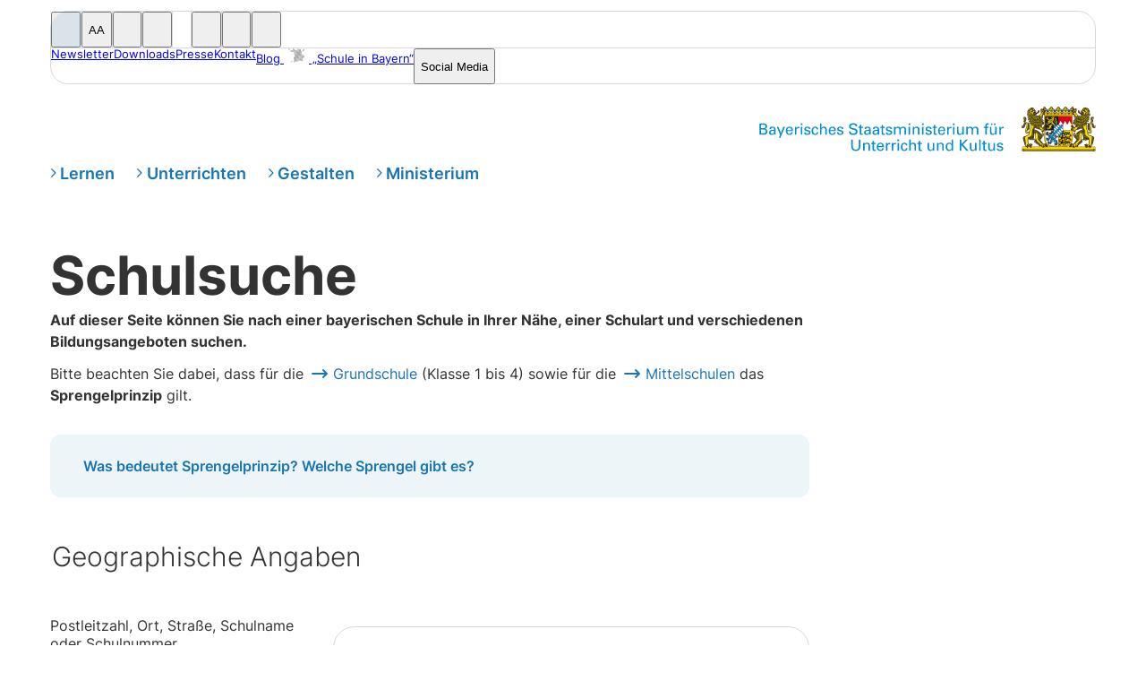

--- FILE ---
content_type: text/html; charset=UTF-8
request_url: https://www.km.bayern.de/schulsuche?u=1&t=9999&s=94562
body_size: 31384
content:
<!DOCTYPE html><html lang="de-DE"><head><title>Schulsuche | Bayerisches Staatsministerium für Unterricht und Kultus</title><meta charset="utf-8"><meta content="text/html; charset=utf-8" http-equiv="content-type"><meta content="de" http-equiv="content-language"><meta content="text/javascript" http-equiv="content-script-type"><meta content="text/css" http-equiv="content-style-type"><meta content="IE=edge,chrome=1" http-equiv="X-UA-Compatible"><meta content="width=device-width, initial-scale=1, user-scalable=yes" name="viewport"><meta content="telephone=no" name="format-detection"><meta content="address=no" name="format-detection"><meta content="email=no" name="format-detection"><meta content="date=no" name="format-detection"><link href="https://www.km.bayern.de/schulsuche" rel="canonical"><meta content="" name="description"><meta content="index, follow" name="robots"><link href="/assets/favicon/apple-touch-icon.png" rel="apple-touch-icon" sizes="180x180"><link href="/assets/favicon/favicon-32x32.png" rel="icon" sizes="32x32" type="image/png"><link href="/assets/favicon/favicon-16x16.png" rel="icon" sizes="16x16" type="image/png"><link href="/assets/favicon/site.webmanifest" rel="manifest"><link color="#005489" href="/assets/favicon/safari-pinned-tab.svg" rel="mask-icon"><link href="/assets/favicon/favicon.ico" rel="shortcut icon"><meta content="Kultusministerium" name="apple-mobile-web-app-title"><meta content="Kultusministerium" name="application-name"><meta content="#ffffff" name="msapplication-TileColor"><meta content="/assets/favicon/browserconfig.xml" name="msapplication-config"><meta content="#005489" name="theme-color"><meta name="msapplication-navbutton-color" content="#005489"><meta name="apple-mobile-web-app-status-bar-style" content="#005489"><link as="style" href="/assets/styles.css?251010_xyz" rel="preload"><link href="/assets/styles.css?251010_xyz" rel="stylesheet"><link as="font" crossOrigin="anonymous" href="/assets/fonts/FontAwesome/fa-solid-900.woff2"><link as="font" crossOrigin="anonymous" href="/assets/fonts/Inter/inter-v3-latin-regular.woff2"><link as="font" crossOrigin="anonymous" href="/assets/fonts/Inter/inter-v3-latin-700.woff2"><link as="font" crossOrigin="anonymous" href="/assets/fonts/FontAwesome/fa-brands-400.woff2"><meta property="og:locale" content="de_DE"><meta property="og:type" content="website"><meta property="og:site_name" content="Bayerisches Staatsministerium für Unterricht und Kultus"><meta property="og:title" content="Alle Schulen in Bayern suchen und finden"><meta property="og:description" content="Schulen in Ihrer Nähe, bestimmte Schularten oder Schulen mit speziellem Profil: Über die Schulsuche finden Sie jede bayerische Schule."><meta property="og:url" content="https://www.km.bayern.de/schulsuche"><meta property="og:updated_time" content="2024-03-27"><meta name="twitter:card" content="summary_large_image"><meta name="twitter:description" content="Schulen in Ihrer Nähe, bestimmte Schularten oder Schulen mit speziellem Profil: Über die Schulsuche finden Sie jede bayerische Schule."><meta name="twitter:title" content="Alle Schulen in Bayern suchen und finden"> <link rel="alternate" type="application/rss+xml" title="Meldungen der Kategorie „Lernen“" href="https://www.km.bayern.de/lernen.rss"><link rel="alternate" type="application/rss+xml" title="Meldungen der Kategorie „Unterrichten“" href="https://www.km.bayern.de/unterrichten.rss"><link rel="alternate" type="application/rss+xml" title="Meldungen der Kategorie „Gestalten“" href="https://www.km.bayern.de/gestalten.rss"><link rel="alternate" type="application/rss+xml" title="Meldungen der Kategorie „Ministerium“" href="https://www.km.bayern.de/ministerium.rss"></head><body class="contentPage" data-overlay-open="" data-redax="" data-redax-nav-id="2515"><a class="skip-link" href="#main">Zum Inhalt springen</a><header data-nosnippet=""><div class="navMetaContainer"><div class="wrapper"><nav aria-label="Navigation für Funktionalitäten und Serviceangebote" class="navMeta"><div class="navGrid"><div class="navLeft"><ul><li><button aria-pressed="false" class="metaSearch rxOverlayButton" data-overlay="Search"><i aria-hidden="true" class="fa-solid fa-magnifying-glass"></i><span class="screen-reader-only">Suche öffnen</span></button></li><li><button aria-pressed="false" class="metaTextSize"><span aria-hidden="true" class="letters">A<span>A</span></span><span class="screen-reader-only">Schriftgröße ändern</span></button></li><li><button aria-pressed="false" class="metaContrast"><i aria-hidden="true" class="fa-solid fa-circle-half-stroke"></i><span class="screen-reader-only">Kontrast ändern</span></button></li><li><button aria-pressed="false" class="metaReader"><i aria-hidden="true" class="fa-solid fa-volume"></i><span class="screen-reader-only">Vorlese-Funktion</span></button></li><li><a class="metaEasyLanguage" href="/sprachen/leichte-sprache"><i aria-hidden="true" class="fa-solid fa-book-open-reader"></i><span class="screen-reader-only">Leichte Sprache</span></a></li><li><button aria-pressed="false" class="metaOtherLanguages rxOverlayButton" data-overlay="Language"><i aria-hidden="true" class="fa-solid fa-earth-europe"></i><span class="screen-reader-only">Andere Sprachen</span></button></li><li><button aria-pressed="false" class="metaOnboarding"><i aria-hidden="true" class="fa-solid fa-question"></i><span class="screen-reader-only">Was ist neu?</span></button></li><li><button aria-pressed="false" class="metaSocialMobile rxOverlayButton" data-overlay="Social"><i aria-hidden="true" class="fa-solid fa-hashtag"></i><span class="screen-reader-only">Präsenzen auf Social Media öffnen</span></button></li></ul></div><div class="navRight"><ul><li class="text metaNewsletter"><a href="/newsletter">Newsletter</a></li><li class="text metaDownloads"><a href="/downloads">Downloads</a></li><li class="text metaPresse"><a href="/presse">Presse</a></li><li class="text metaKontakt"><a href="/kontakt">Kontakt</a></li><li class="text metaBlog"><a href="https://www.schule-in-bayern.de" target="_blank">Blog <img alt="" height="16" src="/assets/logos/logo_blog_schule_in_bayern.svg" width="18"><span class="fullText"> „Schule in Bayern“</span></a></li><li class="text metaSocialMediaFull"><button aria-pressed="false" class="rxOverlayButton" data-overlay="Social" role="button">Social Media</button></li><li class="text metaSocialMediaHash"><button aria-pressed="false" class="rxOverlayButton" data-overlay="Social"><i aria-hidden="true" class="fa-solid fa-hashtag"></i><span class="screen-reader-only">Präsenzen auf Social Media öffnen</span></button></li></ul></div></div></nav><div class="rxReaderIntegration"><div class="wrapper"><div class="rxReaderIntegrationContainer withInfotext"><h2>Vorlese-Funktion</h2><div id="rxReaderInfotext"><p>Das bayerische Staatsministerium für Unterricht und Kultus stellt auf seiner freizugänglichen Website eine Vorlesefunktion zur Verfügung. Beim Aktivieren dieser Funktion werden Inhalte und technische Cookies von dem Dienstanbieter Readspeaker geladen und dadurch Ihre IP-Adresse an den Dienstanbieter übertragen.</p></p><p>Wenn Sie die Vorlesefunktion jetzt aktivieren möchten, klicken Sie auf „Vorlesefunktion aktivieren“.</p><button class="button ReaderActivate">Vorlesefunktion aktivieren</button><p>Ihre Zustimmung zur Datenübertragung können Sie jederzeit während Ihrer Browser-Session widerrufen. Mehr Informationen und eine Möglichkeit zum Widerruf Ihrer Zustimmung zur Datenübertragung finden Sie in unserer <a href="/datenschutzerklaerung.html" target="_blank">Datenschutzerklärung</a> im Abschnitt „Vorlesefunktion“.</p></p></div><div class="readspeakerContainer"><div class="rsbtn rs_preserve" id="readspeaker_button1rs_skip"><a accesskey="L" class="rsbtn_play" href="//app-eu.readspeaker.com/cgi-bin/rsent?customerid=8351&amp;lang=de_de&amp;readclass=rxReadSpeakerRead&amp;notools=1&amp;url=https%3A%2F%2Fwww.km.bayern.de%2Fschulsuche%3Fu%3D1%26t%3D9999%26s%3D94562" rel="nofollow" title="Um den Text anzuhören, verwenden Sie bitte ReadSpeaker"><span class="rsbtn_left rsimg rspart"><span class="rsbtn_text"><span class="screen-reader-only">Vorlesen</span></span></span><span class="rsbtn_right rsimg rsplay rspart"></span></a></div></div></div></div></div></div></div><nav aria-label="Navigation zurück zur Startseite" class="navLogoContainer"><div class="wrapper"><nav class="navLogo"><a href="/" title="zur Startseite"><div><img alt="Bayerisches Staatsministerium für Unterricht und Kultus" class="wortmarke" height="32" src="/assets/logo_wortmarke_v2.svg" width="273"><img alt="" class="bildmarke" height="50" src="/assets/logo_bildmarke_v2.png" width="83"><span class="screen-reader-only">Zur Startseite</span></div></a></nav></div></nav><nav class="navBurger"><div class="wrapper"><i class="fa-regular fa-bars"></i></div></nav><nav class="navMainContainer"><div class="wrapper"><nav class="navMain"><ul><li><a href="/lernen">Lernen</a></li><li><a href="/unterrichten">Unterrichten</a></li><li><a href="/gestalten">Gestalten</a></li><li><a href="/ministerium">Ministerium</a></li></ul></nav></div></nav></header><main id="main" tabindex="-1"><div class="rxOverlayMenu rxOverlayMenuHide rxOverlayMenuMove" data-nosnippet="" hidden inert><div class="rxOverlayMenuContent"><nav aria-label="Navigation für Mobilgeräte" class="navSitemap rs_skip" data-level-offset="0" data-position="0"><div class="scrollContainer"><div class="column navSitemapCol0" data-nav-column="0"><div class="wrapper"><ul class="main"><li class="" data-rx-active="0"><a href="/lernen" data-id="9" data-has-children="1" data-show-children-from-level="1" data-parent-id="0"><span class="rxNavText">Lernen</span></a></li><li class="" data-rx-active="0"><a href="/unterrichten" data-id="173" data-has-children="1" data-show-children-from-level="1" data-parent-id="0"><span class="rxNavText">Unterrichten</span></a></li><li class="" data-rx-active="0"><a href="/gestalten" data-id="277" data-has-children="1" data-show-children-from-level="1" data-parent-id="0"><span class="rxNavText">Gestalten</span></a></li><li class="" data-rx-active="0"><a href="/ministerium" data-id="429" data-has-children="1" data-show-children-from-level="1" data-parent-id="0"><span class="rxNavText">Ministerium</span></a></li></ul></div></div><div class="column navSitemapCol1" data-nav-column="1"><div class="wrapper"><h2 class="level"><a class="path" data-parent-level="0" href="#void"><div class="text"></div><span class="back"><i class="fa-solid fa-angle-left"></i></span></a><div class="container"><a href="#void">Bereichsüberschrift Ebene 1</a></div></h2><ul class="level"><li class="" data-rx-active="0"><a href="/lernen/schularten" data-id="11" data-has-children="1" data-show-children-from-level="2" data-parent-id="9"><span class="rxNavText">Schularten</span></a></li><li class="" data-rx-active="0"><a href="/lernen/inhalte" data-id="57" data-has-children="1" data-show-children-from-level="2" data-parent-id="9"><span class="rxNavText">Inhalte</span></a></li><li class="" data-rx-active="0"><a href="/lernen/ubertritt-und-bildungswege" data-id="107" data-has-children="1" data-show-children-from-level="2" data-parent-id="9"><span class="rxNavText">Übertritt und <span class="break"></span>Bildungswege</span></a></li><li class="" data-rx-active="0"><a href="/lernen/unterstuetzung" data-id="121" data-has-children="1" data-show-children-from-level="2" data-parent-id="9"><span class="rxNavText">Unterstützung</span></a></li><li class="" data-rx-active="0"><a href="/lernen/abschluesse" data-id="145" data-has-children="1" data-show-children-from-level="2" data-parent-id="9"><span class="rxNavText">Abschlüsse</span></a></li><li class="" data-rx-active="0"><a href="/lernen/nach-der-schule" data-id="165" data-has-children="1" data-show-children-from-level="2" data-parent-id="9"><span class="rxNavText">Nach der Schule</span></a></li><li class="" data-rx-active="0"><a href="/unterrichten/unterrichtsalltag" data-id="175" data-has-children="1" data-show-children-from-level="2" data-parent-id="173"><span class="rxNavText">Unterrichts&shy;alltag</span></a></li><li class="" data-rx-active="0"><a href="/unterrichten/fort-und-weiterbildung" data-id="197" data-has-children="1" data-show-children-from-level="2" data-parent-id="173"><span class="rxNavText">Fort- und <span class="break"></span>Weiterbildung</span></a></li><li class="" data-rx-active="0"><a href="/unterrichten/dienst-und-beschaeftigungsverhaeltnis" data-id="207" data-has-children="1" data-show-children-from-level="2" data-parent-id="173"><span class="rxNavText">Dienst- und <span class="break"></span>Beschäftigungs­verhältnis</span></a></li><li class="" data-rx-active="0"><a href="/unterrichten/schulleitung-und-organisation" data-id="247" data-has-children="1" data-show-children-from-level="2" data-parent-id="173"><span class="rxNavText">Schulleitung <span class="break"></span>und -organi­sation</span></a></li><li class="" data-rx-active="0"><a href="/lehrer-in-werden" data-id="1847" data-has-children="0" data-show-children-from-level="2" data-parent-id="173"><span class="rxNavText">Werde Lehrkraft in Bayern!</span></a></li><li class="" data-rx-active="0"><a href="/unterrichten/links" data-id="271" data-has-children="1" data-show-children-from-level="2" data-parent-id="173"><span class="rxNavText">Links</span></a></li><li class="" data-rx-active="0"><a href="/gestalten/schulleben" data-id="279" data-has-children="1" data-show-children-from-level="2" data-parent-id="277"><span class="rxNavText">Schulleben</span></a></li><li class="" data-rx-active="0"><a href="/gestalten/ganztagsschule" data-id="4922" data-has-children="1" data-show-children-from-level="2" data-parent-id="277"><span class="rxNavText">Ganztagsschule</span></a></li><li class="" data-rx-active="0"><a href="/gestalten/schulentwicklung-und-mitwirkung" data-id="301" data-has-children="1" data-show-children-from-level="2" data-parent-id="277"><span class="rxNavText">Schul&shy;entwicklung <span class="break"></span>und Mit&shy;wirkung</span></a></li><li class="" data-rx-active="0"><a href="/gestalten/schuelerwettbewerbe" data-id="313" data-has-children="1" data-show-children-from-level="2" data-parent-id="277"><span class="rxNavText">Schüler­wettbewerbe</span></a></li><li class="" data-rx-active="0"><a href="/gestalten/digitalisierung" data-id="321" data-has-children="1" data-show-children-from-level="2" data-parent-id="277"><span class="rxNavText">Digitalisierung</span></a></li><li class="" data-rx-active="0"><a href="/gestalten/foerderprogramme" data-id="411" data-has-children="1" data-show-children-from-level="2" data-parent-id="277"><span class="rxNavText">Förder&shy;programme</span></a></li><li class="" data-rx-active="0"><a href="/gestalten/international" data-id="419" data-has-children="1" data-show-children-from-level="2" data-parent-id="277"><span class="rxNavText">International</span></a></li><li class="" data-rx-active="0"><a href="/ministerium/staatsministerin-fuer-unterricht-und-kultus" data-id="433" data-has-children="0" data-show-children-from-level="2" data-parent-id="429"><span class="rxNavText">Bayerische <span class="break"></span>Staatsministerin <span class="break"></span>für Unterricht <span class="break"></span>und Kultus</span></a></li><li class="" data-rx-active="0"><a href="/ministerium/bildungspolitische-schwerpunktthemen" data-id="4768" data-has-children="1" data-show-children-from-level="2" data-parent-id="429"><span class="rxNavText">Bildungspolitische <span class="break"></span>Schwerpunkt­themen</span></a></li><li class="" data-rx-active="0"><a href="/ministerium/organisation" data-id="441" data-has-children="1" data-show-children-from-level="2" data-parent-id="429"><span class="rxNavText">Organisation</span></a></li><li class="" data-rx-active="0"><a href="/ministerium/arbeiten-im-ministerium" data-id="509" data-has-children="1" data-show-children-from-level="2" data-parent-id="429"><span class="rxNavText">Arbeiten im Ministerium</span></a></li><li class="" data-rx-active="0"><a href="/ministerium/institutionen" data-id="457" data-has-children="1" data-show-children-from-level="2" data-parent-id="429"><span class="rxNavText">Institutionen</span></a></li><li class="" data-rx-active="0"><a href="/ministerium/kooperationen-und-stiftungen" data-id="501" data-has-children="1" data-show-children-from-level="2" data-parent-id="429"><span class="rxNavText">Stiftungen und<span class="break"></span>Kulturfonds</span></a></li><li class="" data-rx-active="0"><a href="/recht" data-id="5850" data-has-children="0" data-show-children-from-level="2" data-parent-id="429"><span class="rxNavText">Recht</span></a></li><li class="" data-rx-active="0"><a href="/ministerium/statistik-und-forschung" data-id="523" data-has-children="1" data-show-children-from-level="2" data-parent-id="429"><span class="rxNavText">Statistik und <span class="break"></span>Forschung</span></a></li></ul></div></div><div class="column navSitemapCol2" data-nav-column="2"><div class="wrapper"><h2 class="level"><a class="path" data-parent-level="1" href="#void"><div class="text"></div><span class="back"><i class="fa-solid fa-angle-left"></i></span></a><div class="container"><a href="#void">Bereichsüberschrift Ebene 2</a></div></h2><ul class="level"><li class="" data-rx-active="0"><a href="/lernen/schularten/grundschule" data-id="13" data-has-children="1" data-show-children-from-level="3" data-parent-id="11"><span class="rxNavText">Grundschule</span></a></li><li class="" data-rx-active="0"><a href="/lernen/schularten/mittelschule" data-id="15" data-has-children="1" data-show-children-from-level="3" data-parent-id="11"><span class="rxNavText">Mittelschule</span></a></li><li class="" data-rx-active="0"><a href="/lernen/schularten/foerderschulen" data-id="17" data-has-children="1" data-show-children-from-level="3" data-parent-id="11"><span class="rxNavText">Förderschulen</span></a></li><li class="" data-rx-active="0"><a href="/lernen/schularten/realschule" data-id="19" data-has-children="1" data-show-children-from-level="3" data-parent-id="11"><span class="rxNavText">Realschule</span></a></li><li class="" data-rx-active="0"><a href="/lernen/schularten/gymnasium" data-id="21" data-has-children="1" data-show-children-from-level="3" data-parent-id="11"><span class="rxNavText">Gymnasium</span></a></li><li class="" data-rx-active="0"><a href="/lernen/schularten/wirtschaftsschule" data-id="23" data-has-children="0" data-show-children-from-level="3" data-parent-id="11"><span class="rxNavText">Wirtschaftsschule</span></a></li><li class="" data-rx-active="0"><a href="/lernen/schularten/fachoberschule" data-id="27" data-has-children="0" data-show-children-from-level="3" data-parent-id="11"><span class="rxNavText">Fachoberschule</span></a></li><li class="" data-rx-active="0"><a href="/lernen/schularten/berufsoberschule" data-id="29" data-has-children="0" data-show-children-from-level="3" data-parent-id="11"><span class="rxNavText">Berufsoberschule</span></a></li><li class="" data-rx-active="0"><a href="/lernen/schularten/berufsschule" data-id="35" data-has-children="0" data-show-children-from-level="3" data-parent-id="11"><span class="rxNavText">Berufsschule</span></a></li><li class="" data-rx-active="0"><a href="/lernen/schularten/berufsfachschule" data-id="37" data-has-children="0" data-show-children-from-level="3" data-parent-id="11"><span class="rxNavText">Berufsfachschule</span></a></li><li class="" data-rx-active="0"><a href="/lernen/schularten/fachschule" data-id="41" data-has-children="0" data-show-children-from-level="3" data-parent-id="11"><span class="rxNavText">Fachschule</span></a></li><li class="" data-rx-active="0"><a href="/lernen/schularten/fachakademie" data-id="39" data-has-children="0" data-show-children-from-level="3" data-parent-id="11"><span class="rxNavText">Fachakademie</span></a></li><li class="" data-rx-active="0"><a href="/lernen/schularten/weitere-schularten" data-id="43" data-has-children="1" data-show-children-from-level="3" data-parent-id="11"><span class="rxNavText">weitere Schularten</span></a></li><li class="" data-rx-active="0"><a href="/lernen/inhalte/alltagskompetenz" data-id="59" data-has-children="0" data-show-children-from-level="3" data-parent-id="57"><span class="rxNavText">Alltagskompetenz</span></a></li><li class="" data-rx-active="0"><a href="/lernen/inhalte/berufsorientierung" data-id="61" data-has-children="0" data-show-children-from-level="3" data-parent-id="57"><span class="rxNavText">Berufliche Orientierung</span></a></li><li class="" data-rx-active="0"><a href="/lernen/inhalte/erinnerungskultur" data-id="63" data-has-children="0" data-show-children-from-level="3" data-parent-id="57"><span class="rxNavText">Erinnerungskultur</span></a></li><li class="" data-rx-active="0"><a href="/lernen/inhalte/familien-und-sexualerziehung" data-id="67" data-has-children="0" data-show-children-from-level="3" data-parent-id="57"><span class="rxNavText">Familien- und Sexualerziehung</span></a></li><li class="" data-rx-active="0"><a href="/lernen/inhalte/geschlechtliche-bildung-und-vielfalt" data-id="71" data-has-children="0" data-show-children-from-level="3" data-parent-id="57"><span class="rxNavText">Geschlechtliche Bildung und Vielfalt</span></a></li><li class="" data-rx-active="0"><a href="/lernen/inhalte/gesundheit" data-id="73" data-has-children="1" data-show-children-from-level="3" data-parent-id="57"><span class="rxNavText">Gesundheit</span></a></li><li class="" data-rx-active="0"><a href="/lernen/inhalte/klimaschutz-und-nachhaltigkeit" data-id="103" data-has-children="0" data-show-children-from-level="3" data-parent-id="57"><span class="rxNavText">Klimaschutz und Nachhaltigkeit</span></a></li><li class="" data-rx-active="0"><a href="/lernen/inhalte/kulturelle-bildung" data-id="93" data-has-children="0" data-show-children-from-level="3" data-parent-id="57"><span class="rxNavText">Kulturelle Bildung</span></a></li><li class="" data-rx-active="0"><a href="/lernen/inhalte/lesen-und-sprache" data-id="95" data-has-children="1" data-show-children-from-level="3" data-parent-id="57"><span class="rxNavText">Lesen und Sprache</span></a></li><li class="" data-rx-active="0"><a href="/lernen/inhalte/medien" data-id="97" data-has-children="0" data-show-children-from-level="3" data-parent-id="57"><span class="rxNavText">Medien</span></a></li><li class="" data-rx-active="0"><a href="/lernen/inhalte/mint" data-id="99" data-has-children="0" data-show-children-from-level="3" data-parent-id="57"><span class="rxNavText">MINT</span></a></li><li class="" data-rx-active="0"><a href="/lernen/inhalte/politische-bildung" data-id="2251" data-has-children="0" data-show-children-from-level="3" data-parent-id="57"><span class="rxNavText">Politische Bildung</span></a></li><li class="" data-rx-active="0"><a href="/lernen/inhalte/sport" data-id="101" data-has-children="1" data-show-children-from-level="3" data-parent-id="57"><span class="rxNavText">Sport</span></a></li><li class="" data-rx-active="0"><a href="/lernen/inhalte/verkehrserziehung" data-id="85" data-has-children="1" data-show-children-from-level="3" data-parent-id="57"><span class="rxNavText">Verkehrserziehung</span></a></li><li class="" data-rx-active="0"><a href="/lernen/inhalte/wertebildung" data-id="105" data-has-children="0" data-show-children-from-level="3" data-parent-id="57"><span class="rxNavText">Wertebildung</span></a></li><li class="" data-rx-active="0"><a href="/lernen/ubertritt-und-bildungswege/das-bayerische-schulsystem" data-id="3475" data-has-children="0" data-show-children-from-level="3" data-parent-id="107"><span class="rxNavText">Bayerisches Schulsystem</span></a></li><li class="withLogoSpecialSchulberatung" data-rx-active="0"><a href="https://www.schulberatung.bayern.de/themen-und-anlaesse/schullaufbahnberatung" target="_blank" data-id="3825" data-has-children="0" data-show-children-from-level="3" data-parent-id="107"><span class="rxNavText">Beratung zur Schullaufbahn</span></a></li><li class="" data-rx-active="0"><a href="/lernen/ubertritt-und-bildungswege/erwachsenenbildung" data-id="119" data-has-children="0" data-show-children-from-level="3" data-parent-id="107"><span class="rxNavText">Erwachsenenbildung</span></a></li><li class="" data-rx-active="0"><a href="/lernen/ubertritt-und-bildungswege/schulwechsel-nach-bayern" data-id="113" data-has-children="0" data-show-children-from-level="3" data-parent-id="107"><span class="rxNavText">Schulwechsel nach Bayern</span></a></li><li class="" data-rx-active="0"><a href="/lernen/ubertritt-und-bildungswege/uebertritt" data-id="109" data-has-children="0" data-show-children-from-level="3" data-parent-id="107"><span class="rxNavText">Übertritt und Schulartwechsel</span></a></li><li class="" data-rx-active="0"><a href="/lernen/ubertritt-und-bildungswege/vorruecken-und-wiederholen" data-id="1794" data-has-children="0" data-show-children-from-level="3" data-parent-id="107"><span class="rxNavText">Vorrücken und Wiederholen</span></a></li><li class="" data-rx-active="0"><a href="/lernen/ubertritt-und-bildungswege/zweiter-bildungsweg" data-id="115" data-has-children="0" data-show-children-from-level="3" data-parent-id="107"><span class="rxNavText">Zweiter Bildungsweg</span></a></li><li class="" data-rx-active="0"><a href="/lernen/unterstuetzung/begabtenfoerderung" data-id="129" data-has-children="0" data-show-children-from-level="3" data-parent-id="121"><span class="rxNavText">Begabtenförderung</span></a></li><li class="" data-rx-active="0"><a href="/lernen/unterstuetzung/finanzielle-forderung-stipendien" data-id="127" data-has-children="0" data-show-children-from-level="3" data-parent-id="121"><span class="rxNavText">Finanzielle Förderung / Stipendien</span></a></li><li class="" data-rx-active="0"><a href="/lernen/unterstuetzung/inklusion" data-id="137" data-has-children="0" data-show-children-from-level="3" data-parent-id="121"><span class="rxNavText">Inklusion</span></a></li><li class="" data-rx-active="0"><a href="/lernen/unterstuetzung/integration" data-id="139" data-has-children="0" data-show-children-from-level="3" data-parent-id="121"><span class="rxNavText">Integration</span></a></li><li class="" data-rx-active="0"><a href="/lernen/unterstuetzung/kinder-beruflich-reisender" data-id="143" data-has-children="0" data-show-children-from-level="3" data-parent-id="121"><span class="rxNavText">Kinder beruflich Reisender</span></a></li><li class="" data-rx-active="0"><a href="/lernen/unterstuetzung/lernschwierigkeiten" data-id="131" data-has-children="1" data-show-children-from-level="3" data-parent-id="121"><span class="rxNavText">Lernschwierigkeiten</span></a></li><li class="" data-rx-active="0"><a href="/lernen/unterstuetzung/persoenliche-sorgen" data-id="133" data-has-children="0" data-show-children-from-level="3" data-parent-id="121"><span class="rxNavText">Persönliche Sorgen</span></a></li><li class="withLogoSpecialSchulberatung" data-rx-active="0"><a href="https://www.schulberatung.bayern.de" target="_blank" data-id="135" data-has-children="0" data-show-children-from-level="3" data-parent-id="121"><span class="rxNavText">Staatliche <span class="break"></span>Schulberatung</span></a></li><li class="" data-rx-active="0"><a href="/lernen/unterstuetzung/schulsozialpaedagogik" data-id="125" data-has-children="0" data-show-children-from-level="3" data-parent-id="121"><span class="rxNavText">Schulsozialpädagogik</span></a></li><li class="" data-rx-active="0"><a href="/lernen/abschluesse/abschluesse-der-mittelschule" data-id="147" data-has-children="0" data-show-children-from-level="3" data-parent-id="145"><span class="rxNavText">Abschlüsse der Mittelschule</span></a></li><li class="" data-rx-active="0"><a href="/lernen/abschluesse/andere-bewerber" data-id="159" data-has-children="0" data-show-children-from-level="3" data-parent-id="145"><span class="rxNavText">Andere Bewerber</span></a></li><li class="" data-rx-active="0"><a href="/lernen/abschluesse/berufliche-bildungsabschluesse" data-id="161" data-has-children="0" data-show-children-from-level="3" data-parent-id="145"><span class="rxNavText">Berufliche Bildungsabschlüsse</span></a></li><li class="" data-rx-active="0"><a href="/lernen/abschluesse/hochschulzugang" data-id="151" data-has-children="1" data-show-children-from-level="3" data-parent-id="145"><span class="rxNavText">Hochschulzugang</span></a></li><li class="" data-rx-active="0"><a href="/lernen/abschluesse/mittlerer-schulabschluss" data-id="149" data-has-children="0" data-show-children-from-level="3" data-parent-id="145"><span class="rxNavText">Mittlerer Schulabschluss</span></a></li><li class="" data-rx-active="0"><a href="/lernen/abschluesse/staatspruefungen" data-id="6047" data-has-children="0" data-show-children-from-level="3" data-parent-id="145"><span class="rxNavText">Staatsprüfungen</span></a></li><li class="" data-rx-active="0"><a href="/lernen/nach-der-schule/berufsausbildung" data-id="167" data-has-children="0" data-show-children-from-level="3" data-parent-id="165"><span class="rxNavText">Berufsausbildung</span></a></li><li class="" data-rx-active="0"><a href="/lernen/nach-der-schule/freiwilligendienste" data-id="169" data-has-children="0" data-show-children-from-level="3" data-parent-id="165"><span class="rxNavText">Freiwilligendienste</span></a></li><li class="" data-rx-active="0"><a href="/lernen/nach-der-schule/studium" data-id="171" data-has-children="0" data-show-children-from-level="3" data-parent-id="165"><span class="rxNavText">Studium</span></a></li><li class="" data-rx-active="0"><a href="/unterrichten/unterrichtsalltag/inklusion" data-id="193" data-has-children="1" data-show-children-from-level="3" data-parent-id="175"><span class="rxNavText">Inklusion</span></a></li><li class="" data-rx-active="0"><a href="/unterrichten/unterrichtsalltag/integration" data-id="195" data-has-children="0" data-show-children-from-level="3" data-parent-id="175"><span class="rxNavText">Integration</span></a></li><li class="" data-rx-active="0"><a href="/unterrichten/unterrichtsalltag/lehrplaene" data-id="177" data-has-children="0" data-show-children-from-level="3" data-parent-id="175"><span class="rxNavText">Lehrpläne</span></a></li><li class="" data-rx-active="0"><a href="/unterrichten/unterrichtsalltag/lernmittel" data-id="179" data-has-children="0" data-show-children-from-level="3" data-parent-id="175"><span class="rxNavText">Lernmittel</span></a></li><li class="" data-rx-active="0"><a href="/unterrichten/unterrichtsalltag/pruefungskultur" data-id="28481" data-has-children="0" data-show-children-from-level="3" data-parent-id="175"><span class="rxNavText">Prüfungskultur</span></a></li><li class="" data-rx-active="0"><a href="/unterrichten/unterrichtsalltag/qualitaetssicherung" data-id="181" data-has-children="1" data-show-children-from-level="3" data-parent-id="175"><span class="rxNavText">Qualitätssicherung</span></a></li><li class="" data-rx-active="0"><a href="/unterrichten/unterrichtsalltag/schutz-und-sicherheit" data-id="183" data-has-children="1" data-show-children-from-level="3" data-parent-id="175"><span class="rxNavText">Schutz und Sicherheit</span></a></li><li class="" data-rx-active="0"><a href="/unterrichten/fort-und-weiterbildung/anbieter-von-lehrerfortbildung" data-id="199" data-has-children="0" data-show-children-from-level="3" data-parent-id="197"><span class="rxNavText">Lehrerfortbildung<span class="break"></span>und Anbieter</span></a></li><li class="" data-rx-active="0"><a href="/unterrichten/fort-und-weiterbildung/fuehrungskraeftequalifikation" data-id="201" data-has-children="0" data-show-children-from-level="3" data-parent-id="197"><span class="rxNavText">Führungskräfte-<span class="break"></span>qualifikation</span></a></li><li class="withLogo withLogoFibs" data-rx-active="0"><a href="https://fibs.alp.dillingen.de/" target="_blank" data-id="2128" data-has-children="0" data-show-children-from-level="3" data-parent-id="197"><span class="rxNavText">FIBS</span></a></li><li class="withLogoSpecialSchulberatung" data-rx-active="0"><a href="https://www.schulberatung.bayern.de/themen-und-anlaesse/lehrergesundheit" target="_blank" data-id="2126" data-has-children="0" data-show-children-from-level="3" data-parent-id="197"><span class="rxNavText">LehrKraftStärken</span></a></li><li class="" data-rx-active="0"><a href="/unterrichten/fort-und-weiterbildung/rechtliche-rahmenbedindungen" data-id="203" data-has-children="0" data-show-children-from-level="3" data-parent-id="197"><span class="rxNavText">Rechtliche Hinweise</span></a></li><li class="" data-rx-active="0"><a href="/unterrichten/fort-und-weiterbildung/weiterbildung" data-id="205" data-has-children="0" data-show-children-from-level="3" data-parent-id="197"><span class="rxNavText">Weiterbildung</span></a></li><li class="" data-rx-active="0"><a href="/unterrichten/dienst-und-beschaeftigungsverhaeltnis/auslandsschuldienst" data-id="235" data-has-children="1" data-show-children-from-level="3" data-parent-id="207"><span class="rxNavText">Auslandsschuldienst</span></a></li><li class="" data-rx-active="0"><a href="https://www.lehrer-werden.bayern/bewerbung-und-einstellung/berufsanerkennung" target="_blank" data-id="6248" data-has-children="0" data-show-children-from-level="3" data-parent-id="207"><span class="rxNavText">Berufsanerkennung</span></a></li><li class="" data-rx-active="0"><a href="/unterrichten/dienst-und-beschaeftigungsverhaeltnis/beurteilungsrichtlinien-und-mitarbeitergespraech" data-id="225" data-has-children="0" data-show-children-from-level="3" data-parent-id="207"><span class="rxNavText">Beurteilung und Mitarbeitergespräch</span></a></li><li class="" data-rx-active="0"><a href="/unterrichten/dienst-und-beschaeftigungsverhaeltnis/beurlaubungen" data-id="231" data-has-children="0" data-show-children-from-level="3" data-parent-id="207"><span class="rxNavText">Beurlaubungen</span></a></li><li class="" data-rx-active="0"><a href="/unterrichten/dienst-und-beschaeftigungsverhaeltnis/formulare" data-id="227" data-has-children="0" data-show-children-from-level="3" data-parent-id="207"><span class="rxNavText">Formulare</span></a></li><li class="" data-rx-active="0"><a href="/ministerium/organisation/gleichstellung" data-id="449" data-has-children="0" data-show-children-from-level="3" data-parent-id="207"><span class="rxNavText">Gleichstellung</span></a></li><li class="" data-rx-active="0"><a href="/unterrichten/dienst-und-beschaeftigungsverhaeltnis/lehrergesundheit" data-id="21624" data-has-children="1" data-show-children-from-level="3" data-parent-id="207"><span class="rxNavText">Lehrergesundheit</span></a></li><li class="" data-rx-active="0"><a href="/unterrichten/dienst-und-beschaeftigungsverhaeltnis/personalvertretung" data-id="237" data-has-children="0" data-show-children-from-level="3" data-parent-id="207"><span class="rxNavText">Personalvertretung</span></a></li><li class="" data-rx-active="0"><a href="/unterrichten/dienst-und-beschaeftigungsverhaeltnis/schwerbehinderte-lehrkraefte" data-id="243" data-has-children="0" data-show-children-from-level="3" data-parent-id="207"><span class="rxNavText">Schwerbehinderte Lehrkräfte</span></a></li><li class="" data-rx-active="0"><a href="/unterrichten/dienst-und-beschaeftigungsverhaeltnis/teilzeit-und-altersteilzeit" data-id="229" data-has-children="0" data-show-children-from-level="3" data-parent-id="207"><span class="rxNavText">Teilzeit und Altersteilzeit</span></a></li><li class="" data-rx-active="0"><a href="/unterrichten/dienst-und-beschaeftigungsverhaeltnis/unterrichtspflichtzeiten" data-id="209" data-has-children="0" data-show-children-from-level="3" data-parent-id="207"><span class="rxNavText">Unterrichtspflichtzeiten</span></a></li><li class="" data-rx-active="0"><a href="/unterrichten/dienst-und-beschaeftigungsverhaeltnis/unterstuetzungsangebote" data-id="211" data-has-children="1" data-show-children-from-level="3" data-parent-id="207"><span class="rxNavText">Unterstützungsangebote</span></a></li><li class="" data-rx-active="0"><a href="/unterrichten/dienst-und-beschaeftigungsverhaeltnis/versetzung" data-id="233" data-has-children="0" data-show-children-from-level="3" data-parent-id="207"><span class="rxNavText">Versetzung</span></a></li><li class="" data-rx-active="0"><a href="/unterrichten/schulleitung-und-organisation/asv-asd" data-id="251" data-has-children="0" data-show-children-from-level="3" data-parent-id="247"><span class="rxNavText">ASV / ASD</span></a></li><li class="" data-rx-active="0"><a href="/unterrichten/schulleitung-und-organisation/formulare-und-hinweise" data-id="5525" data-has-children="1" data-show-children-from-level="3" data-parent-id="247"><span class="rxNavText">Formulare und Hinweise</span></a></li><li class="withLogoSpecialSchulberatung" data-rx-active="0"><a href="https://www.schulberatung.bayern.de/themen-und-anlaesse/krisenintervention" target="_blank" data-id="3566" data-has-children="0" data-show-children-from-level="3" data-parent-id="247"><span class="rxNavText">Krisenintervention</span></a></li><li class="" data-rx-active="0"><a href="/unterrichten/schulleitung-und-organisation/personalgewinnung" data-id="257" data-has-children="1" data-show-children-from-level="3" data-parent-id="247"><span class="rxNavText">Personalgewinnung</span></a></li><li class="" data-rx-active="0"><a href="/unterrichten/schulleitung-und-organisation/konzepte-und-projekte" data-id="28425" data-has-children="0" data-show-children-from-level="3" data-parent-id="247"><span class="rxNavText">Konzepte und Projekte</span></a></li><li class="" data-rx-active="0"><a href="/unterrichten/links/schulnetze" data-id="273" data-has-children="0" data-show-children-from-level="3" data-parent-id="271"><span class="rxNavText">Schulnetze</span></a></li><li class="" data-rx-active="0"><a href="/unterrichten/links/fach-und-lehrerverbaende" data-id="275" data-has-children="0" data-show-children-from-level="3" data-parent-id="271"><span class="rxNavText">Fach- und Lehrerverbände</span></a></li><li class="" data-rx-active="0"><a href="/gestalten/schulleben/projekte-und-veranstaltungen" data-id="281" data-has-children="0" data-show-children-from-level="3" data-parent-id="279"><span class="rxNavText">Projekte und Veranstaltungen</span></a></li><li class="" data-rx-active="0"><a href="/gestalten/schulleben/fahrten" data-id="285" data-has-children="0" data-show-children-from-level="3" data-parent-id="279"><span class="rxNavText">Schülerfahrten</span></a></li><li class="" data-rx-active="0"><a href="/gestalten/schulleben/schuelerzeitung" data-id="289" data-has-children="0" data-show-children-from-level="3" data-parent-id="279"><span class="rxNavText">Schülerzeitung</span></a></li><li class="" data-rx-active="0"><a href="/gestalten/ganztagsschule/offener-ganztag" data-id="4924" data-has-children="0" data-show-children-from-level="3" data-parent-id="4922"><span class="rxNavText">Offene Ganztagsschule</span></a></li><li class="" data-rx-active="0"><a href="/gestalten/ganztagsschule/gebundener-ganztag" data-id="4926" data-has-children="0" data-show-children-from-level="3" data-parent-id="4922"><span class="rxNavText">Gebundene Ganztagsschule</span></a></li><li class="" data-rx-active="0"><a href="/gestalten/ganztagsschule/mittagsbetreuung" data-id="297" data-has-children="0" data-show-children-from-level="3" data-parent-id="4922"><span class="rxNavText">Mittagsbetreuung</span></a></li><li class="" data-rx-active="0"><a href="/gestalten/ganztagsschule/grundlagen" data-id="5361" data-has-children="0" data-show-children-from-level="3" data-parent-id="4922"><span class="rxNavText">Grundlagen</span></a></li><li class="" data-rx-active="0"><a href="/gestalten/schulentwicklung-und-mitwirkung/bildungsregionen" data-id="311" data-has-children="0" data-show-children-from-level="3" data-parent-id="301"><span class="rxNavText">Bildungsregionen</span></a></li><li class="" data-rx-active="0"><a href="/gestalten/schulentwicklung-und-mitwirkung/ehrenamt" data-id="4919" data-has-children="0" data-show-children-from-level="3" data-parent-id="301"><span class="rxNavText">Ehrenamt</span></a></li><li class="" data-rx-active="0"><a href="/gestalten/schulentwicklung-und-mitwirkung/eltern" data-id="307" data-has-children="1" data-show-children-from-level="3" data-parent-id="301"><span class="rxNavText">Eltern</span></a></li><li class="" data-rx-active="0"><a href="/gestalten/schulentwicklung-und-mitwirkung/massnahmen-zur-schulentwicklung" data-id="303" data-has-children="0" data-show-children-from-level="3" data-parent-id="301"><span class="rxNavText">Maßnahmen zur Schulentwicklung</span></a></li><li class="" data-rx-active="0"><a href="/gestalten/schulentwicklung-und-mitwirkung/schulforum" data-id="305" data-has-children="0" data-show-children-from-level="3" data-parent-id="301"><span class="rxNavText">Schulforum</span></a></li><li class="" data-rx-active="0"><a href="/gestalten/schulentwicklung-und-mitwirkung/smv" data-id="309" data-has-children="0" data-show-children-from-level="3" data-parent-id="301"><span class="rxNavText">SMV</span></a></li><li class="" data-rx-active="0"><a href="/gestalten/schuelerwettbewerbe/kreativitaet-gewinnt" data-id="315" data-has-children="0" data-show-children-from-level="3" data-parent-id="313"><span class="rxNavText">Kreativität gewinnt</span></a></li><li class="" data-rx-active="0"><a href="/gestalten/schuelerwettbewerbe/bayerische-erfolge" data-id="317" data-has-children="0" data-show-children-from-level="3" data-parent-id="313"><span class="rxNavText">Bayerische Erfolge</span></a></li><li class="" data-rx-active="0"><a href="/gestalten/schuelerwettbewerbe/rechtliche-hinweise" data-id="319" data-has-children="0" data-show-children-from-level="3" data-parent-id="313"><span class="rxNavText">Rechtliche Hinweise</span></a></li><li class="" data-rx-active="0"><a href="/gestalten/digitalisierung/datensicherheit" data-id="341" data-has-children="1" data-show-children-from-level="3" data-parent-id="321"><span class="rxNavText">Datensicherheit und Datenschutz an Schulen</span></a></li><li class="" data-rx-active="0"><a href="/gestalten/digitalisierung/Digitale-Bildungsinfrastruktur-an-Schulen" data-id="335" data-has-children="1" data-show-children-from-level="3" data-parent-id="321"><span class="rxNavText">Digitale Bildungsinfrastruktur an Schulen</span></a></li><li class="" data-rx-active="0"><a href="/dsdz" data-id="18046" data-has-children="0" data-show-children-from-level="3" data-parent-id="321"><span class="rxNavText">„Digitale Schule der Zukunft“</span></a></li><li class="" data-rx-active="0"><a href="/gestalten/digitalisierung/lernen-in-der-digitalen-Welt" data-id="2310" data-has-children="0" data-show-children-from-level="3" data-parent-id="321"><span class="rxNavText">Lernen in der digitalen Welt</span></a></li><li class="" data-rx-active="0"><a href="/gestalten/digitalisierung/unterrichten-in-der-digitalen-welt" data-id="325" data-has-children="1" data-show-children-from-level="3" data-parent-id="321"><span class="rxNavText">Unterrichten in der digitalen Welt</span></a></li><li class="" data-rx-active="0"><a href="/gestalten/digitalisierung/medienerziehung" data-id="385" data-has-children="1" data-show-children-from-level="3" data-parent-id="321"><span class="rxNavText">Medienerziehung</span></a></li><li class="" data-rx-active="0"><a href="/gestalten/digitalisierung/profilschulen-fuer-informatik-und-zukunftstechnologien" data-id="393" data-has-children="1" data-show-children-from-level="3" data-parent-id="321"><span class="rxNavText">Profilschule für Informatik und Zukunftstechnologien (PIZ)</span></a></li><li class="" data-rx-active="0"><a href="/gestalten/digitalisierung/kuenstliche-intelligenz" data-id="401" data-has-children="0" data-show-children-from-level="3" data-parent-id="321"><span class="rxNavText">Künstliche Intelligenz</span></a></li><li class="" data-rx-active="0"><a href="/gestalten/digitalisierung/schulentwicklung" data-id="357" data-has-children="0" data-show-children-from-level="3" data-parent-id="321"><span class="rxNavText">Schulentwicklung digital</span></a></li><li class="" data-rx-active="0"><a href="/gestalten/foerderprogramme/digitalisierung" data-id="413" data-has-children="1" data-show-children-from-level="3" data-parent-id="411"><span class="rxNavText">Digitalisierung</span></a></li><li class="" data-rx-active="0"><a href="/gestalten/foerderprogramme/der-europaeische-sozialfonds-plus-esf" data-id="2035" data-has-children="1" data-show-children-from-level="3" data-parent-id="411"><span class="rxNavText">ESF-Programm</span></a></li><li class="" data-rx-active="0"><a href="/gestalten/foerderprogramme/interreg" data-id="2122" data-has-children="0" data-show-children-from-level="3" data-parent-id="411"><span class="rxNavText">INTERREG-Programme</span></a></li><li class="" data-rx-active="0"><a href="/gestalten/foerderprogramme/startchancen-programm" data-id="18081" data-has-children="0" data-show-children-from-level="3" data-parent-id="411"><span class="rxNavText">Startchancen-Programm</span></a></li><li class="" data-rx-active="0"><a href="/dsdz" data-id="19933" data-has-children="0" data-show-children-from-level="3" data-parent-id="411"><span class="rxNavText">Digitale Schule der Zukunft</span></a></li><li class="" data-rx-active="0"><a href="/gestalten/foerderprogramme/medien-und-ki-budget" data-id="17436" data-has-children="0" data-show-children-from-level="3" data-parent-id="411"><span class="rxNavText">Medien- und KI-Budget</span></a></li><li class="" data-rx-active="0"><a href="/gestalten/international/auslandspraktikum" data-id="2261" data-has-children="0" data-show-children-from-level="3" data-parent-id="419"><span class="rxNavText">Auslandspraktikum</span></a></li><li class="" data-rx-active="0"><a href="/gestalten/international/erasmus" data-id="423" data-has-children="0" data-show-children-from-level="3" data-parent-id="419"><span class="rxNavText">Erasmus+</span></a></li><li class="" data-rx-active="0"><a href="/gestalten/international/etwinning" data-id="425" data-has-children="0" data-show-children-from-level="3" data-parent-id="419"><span class="rxNavText">eTwinning</span></a></li><li class="" data-rx-active="0"><a href="/gestalten/international/europass" data-id="2263" data-has-children="0" data-show-children-from-level="3" data-parent-id="419"><span class="rxNavText">Europass</span></a></li><li class="" data-rx-active="0"><a href="/gestalten/international/fremdsprachenassistenz" data-id="427" data-has-children="0" data-show-children-from-level="3" data-parent-id="419"><span class="rxNavText">Fremdsprachenassistenz</span></a></li><li class="" data-rx-active="0"><a href="/gestalten/international/schueleraustausch" data-id="2265" data-has-children="0" data-show-children-from-level="3" data-parent-id="419"><span class="rxNavText">Schüleraustausch</span></a></li><li class="" data-rx-active="0"><a href="/gestalten/international/schulpartnerschaften" data-id="421" data-has-children="0" data-show-children-from-level="3" data-parent-id="419"><span class="rxNavText">Schulpartnerschaften</span></a></li><li class="" data-rx-active="0"><a href="/ministerium/bildungspolitische-schwerpunktthemen/buerokratieabbau" data-id="5320" data-has-children="1" data-show-children-from-level="3" data-parent-id="4768"><span class="rxNavText">Bürokratie abbauen</span></a></li><li class="" data-rx-active="0"><a href="/ministerium/bildungspolitische-schwerpunktthemen/pisa-offensive-bayern" data-id="5318" data-has-children="0" data-show-children-from-level="3" data-parent-id="4768"><span class="rxNavText">PISA-Offensive Bayern</span></a></li><li class="" data-rx-active="0"><a href="/ministerium/bildungspolitische-schwerpunktthemen/unterrichtsversorgung" data-id="5644" data-has-children="1" data-show-children-from-level="3" data-parent-id="4768"><span class="rxNavText">Unterrichtsversorgung</span></a></li><li class="" data-rx-active="0"><a href="/ministerium/bildungspolitische-schwerpunktthemen/verfassungsviertelstunde" data-id="5646" data-has-children="0" data-show-children-from-level="3" data-parent-id="4768"><span class="rxNavText">Verfassungsviertelstunde</span></a></li><li class="withLogoSpecialZukunftswerkstatt" data-rx-active="0"><a href="https://www.zukunftswerkstatt-bildung.bayern.de/" target="_blank" data-id="5316" data-has-children="0" data-show-children-from-level="3" data-parent-id="4768"><span class="rxNavText"></span></a></li><li class="" data-rx-active="0"><a href="/ministerium/bildungspolitische-schwerpunktthemen/bewegungshalbestunde" data-id="30109" data-has-children="0" data-show-children-from-level="3" data-parent-id="4768"><span class="rxNavText">Bewegungs-Halbestunde</span></a></li><li class="" data-rx-active="0"><a href="/ministerium/organisation/amtschef" data-id="5433" data-has-children="0" data-show-children-from-level="3" data-parent-id="441"><span class="rxNavText">Amtschef</span></a></li><li class="" data-rx-active="0"><a href="/ministerium/organisation/bisherige-hausspitzen" data-id="439" data-has-children="0" data-show-children-from-level="3" data-parent-id="441"><span class="rxNavText">Bisherige <span class="break"></span>Hausspitzen</span></a></li><li class="" data-rx-active="0"><a href="/ministerium/organisation/geschichte" data-id="443" data-has-children="0" data-show-children-from-level="3" data-parent-id="441"><span class="rxNavText">Geschichte</span></a></li><li class="" data-rx-active="0"><a href="/ministerium/organisation/gleichstellung" data-id="245" data-has-children="0" data-show-children-from-level="3" data-parent-id="441"><span class="rxNavText">Gleichstellung</span></a></li><li class="" data-rx-active="0"><a href="/ministerium/organisation/hinweisgeberschutz" data-id="455" data-has-children="0" data-show-children-from-level="3" data-parent-id="441"><span class="rxNavText">Hinweisgeberschutz</span></a></li><li class="" data-rx-active="0"><a href="/ministerium/organisation/korruptionsvorsorge" data-id="453" data-has-children="0" data-show-children-from-level="3" data-parent-id="441"><span class="rxNavText">Korruptionsvorsorge</span></a></li><li class="" data-rx-active="0"><a href="/ministerium/organisation/kultus" data-id="445" data-has-children="0" data-show-children-from-level="3" data-parent-id="441"><span class="rxNavText">Kultus</span></a></li><li class="" data-rx-active="0"><a href="/ministerium/organisation/geschaeftsverteilung" data-id="5349" data-has-children="0" data-show-children-from-level="3" data-parent-id="441"><span class="rxNavText">Organigramm</span></a></li><li class="" data-rx-active="0"><a href="/ministerium/organisation/vergabe" data-id="451" data-has-children="0" data-show-children-from-level="3" data-parent-id="441"><span class="rxNavText">Vergabe</span></a></li><li class="" data-rx-active="0"><a href="/ministerium/arbeiten-im-ministerium/das-ministerium-als-arbeitgeber" data-id="519" data-has-children="0" data-show-children-from-level="3" data-parent-id="509"><span class="rxNavText">Das Ministerium als Arbeitgeber</span></a></li><li class="" data-rx-active="0"><a href="/ministerium/arbeiten-im-ministerium/paedagoginnen-und-paedagogen" data-id="511" data-has-children="0" data-show-children-from-level="3" data-parent-id="509"><span class="rxNavText">Pädagoginnen und Pädagogen</span></a></li><li class="" data-rx-active="0"><a href="/ministerium/arbeiten-im-ministerium/arbeitnehmerinnen-und-arbeitnehmer" data-id="513" data-has-children="0" data-show-children-from-level="3" data-parent-id="509"><span class="rxNavText">Arbeitnehmerinnen und Arbeitnehmer</span></a></li><li class="" data-rx-active="0"><a href="/ministerium/arbeiten-im-ministerium/beamtinnen-und-beamte-der-1-bis-3-qe" data-id="515" data-has-children="0" data-show-children-from-level="3" data-parent-id="509"><span class="rxNavText">Beamtinnen und Beamte der 1. bis 3. QE</span></a></li><li class="" data-rx-active="0"><a href="/ministerium/arbeiten-im-ministerium/juristinnen-und-juristen" data-id="517" data-has-children="0" data-show-children-from-level="3" data-parent-id="509"><span class="rxNavText">Juristinnen und Juristen</span></a></li><li class="" data-rx-active="0"><a href="/ministerium/institutionen/akademie-fuer-lehrerfortbildung-und-personalfuehrung-alp" data-id="489" data-has-children="0" data-show-children-from-level="3" data-parent-id="457"><span class="rxNavText">Akademie für Lehrerfortbildung und Personalführung (ALP)</span></a></li><li class="" data-rx-active="0"><a href="/ministerium/institutionen/bayerische-landeszentrale-fuer-politische-bildungsarbeit-blz" data-id="491" data-has-children="0" data-show-children-from-level="3" data-parent-id="457"><span class="rxNavText">Bayerische Landeszentrale für politische Bildungsarbeit (BLZ)</span></a></li><li class="" data-rx-active="0"><a href="/ministerium/institutionen/bayerisches-landesamt-fuer-schule-las" data-id="493" data-has-children="0" data-show-children-from-level="3" data-parent-id="457"><span class="rxNavText">Bayerisches Landesamt für Schule (LAS)</span></a></li><li class="withLogo withLogoBayernportal" data-rx-active="0"><a href="https://www.bayernportal.de/" target="_blank" data-id="499" data-has-children="0" data-show-children-from-level="3" data-parent-id="457"><span class="rxNavText">Bayernportal</span></a></li><li class="" data-rx-active="0"><a href="https://www.isb.bayern.de" target="_blank" data-id="487" data-has-children="0" data-show-children-from-level="3" data-parent-id="457"><span class="rxNavText">Staatsinstitut für Schulqualität und Bildungsforschung (ISB)</span></a></li><li class="" data-rx-active="0"><a href="/ministerium/institutionen/ministerialbeauftragte-fuer-die-realschulen" data-id="463" data-has-children="0" data-show-children-from-level="3" data-parent-id="457"><span class="rxNavText">Ministerialbeauftragte für die Realschulen</span></a></li><li class="" data-rx-active="0"><a href="/ministerium/institutionen/ministerialbeauftragte-fuer-die-gymnasien" data-id="465" data-has-children="1" data-show-children-from-level="3" data-parent-id="457"><span class="rxNavText">Ministerialbeauftragte für die Gymnasien</span></a></li><li class="" data-rx-active="0"><a href="/ministerium/institutionen/ministerialbeauftragte-fuer-fosbos" data-id="485" data-has-children="0" data-show-children-from-level="3" data-parent-id="457"><span class="rxNavText">Ministerialbeauftragte für FOS/BOS</span></a></li><li class="" data-rx-active="0"><a href="/ministerium/institutionen/regierungen" data-id="461" data-has-children="0" data-show-children-from-level="3" data-parent-id="457"><span class="rxNavText">Regierungen</span></a></li><li class="" data-rx-active="0"><a href="/ministerium/institutionen/staatliche-schulaemter" data-id="459" data-has-children="0" data-show-children-from-level="3" data-parent-id="457"><span class="rxNavText">Staatliche Schulämter</span></a></li><li class="withLogoSpecialSchulberatung" data-rx-active="0"><a href="https://www.km.bayern.de/schulberatung" target="_blank" data-id="3209" data-has-children="0" data-show-children-from-level="3" data-parent-id="457"><span class="rxNavText">Staatliche <span class="break"></span>Schulberatung</span></a></li><li class="" data-rx-active="0"><a href="/ministerium/institutionen/laenderuebergreifende-zusammenarbeit-kmk" data-id="495" data-has-children="0" data-show-children-from-level="3" data-parent-id="457"><span class="rxNavText">Zusammenarbeit der Länder / KMK</span></a></li><li class="" data-rx-active="0"><a href="/ministerium/kooperationen-und-stiftungen/stiftung-bildungspakt-bayern" data-id="503" data-has-children="0" data-show-children-from-level="3" data-parent-id="501"><span class="rxNavText">Stiftung Bildungspakt Bayern</span></a></li><li class="" data-rx-active="0"><a href="/ministerium/kooperationen-und-stiftungen/kulturfonds" data-id="415" data-has-children="0" data-show-children-from-level="3" data-parent-id="501"><span class="rxNavText">Kulturfonds</span></a></li><li class="" data-rx-active="0"><a href="/ministerium/kooperationen-und-stiftungen/stiftung-art-131" data-id="505" data-has-children="0" data-show-children-from-level="3" data-parent-id="501"><span class="rxNavText">Stiftung art 131</span></a></li><li class="" data-rx-active="0"><a href="/ministerium/kooperationen-und-stiftungen/stiftung-bayerische-gedenkstaetten" data-id="507" data-has-children="0" data-show-children-from-level="3" data-parent-id="501"><span class="rxNavText">Stiftung Bayerische Gedenkstätten</span></a></li><li class="" data-rx-active="0"><a href="/ministerium/statistik-und-forschung/bayerns-schulen-in-zahlen" data-id="525" data-has-children="0" data-show-children-from-level="3" data-parent-id="523"><span class="rxNavText">Bayerns Schulen in Zahlen</span></a></li><li class="" data-rx-active="0"><a href="/ministerium/statistik-und-forschung/erteilter-und-vertretener-unterricht" data-id="6073" data-has-children="0" data-show-children-from-level="3" data-parent-id="523"><span class="rxNavText">Erteilter und vertretener Unterricht</span></a></li><li class="" data-rx-active="0"><a href="/ministerium/statistik-und-forschung/prognosen" data-id="527" data-has-children="0" data-show-children-from-level="3" data-parent-id="523"><span class="rxNavText">Prognosen</span></a></li><li class="" data-rx-active="0"><a href="/ministerium/statistik-und-forschung/forschung-an-schulen" data-id="533" data-has-children="0" data-show-children-from-level="3" data-parent-id="523"><span class="rxNavText">Forschung an Schulen</span></a></li></ul></div></div><div class="column navSitemapCol3" data-nav-column="3"><div class="wrapper"><h2 class="level"><a class="path" data-parent-level="2" href="#void"><div class="text"></div><span class="back"><i class="fa-solid fa-angle-left"></i></span></a><div class="container"><a href="#void">Bereichsüberschrift Ebene 3</a></div></h2><ul class="level"><li class="" data-rx-active="0"><a href="/lernen/schularten/grundschule/paedagogisches-profil" data-id="3046" data-has-children="0" data-show-children-from-level="4" data-parent-id="13"><span class="rxNavText">Pädagogisches Profil</span></a></li><li class="" data-rx-active="0"><a href="/lernen/schularten/grundschule/unterricht-und-faecher" data-id="3050" data-has-children="0" data-show-children-from-level="4" data-parent-id="13"><span class="rxNavText">Unterricht und Fächer</span></a></li><li class="" data-rx-active="0"><a href="/lernen/schularten/grundschule/einschulung-und-schulwegsicherheit" data-id="3048" data-has-children="1" data-show-children-from-level="4" data-parent-id="13"><span class="rxNavText">Einschulung und Schulwegsicherheit</span></a></li><li class="" data-rx-active="0"><a href="/lernen/ubertritt-und-bildungswege/uebertritt#uebertritt-nach-der-grundschule" data-id="3052" data-has-children="0" data-show-children-from-level="4" data-parent-id="13"><span class="rxNavText">Übertritt</span></a></li><li class="" data-rx-active="0"><a href="/lernen/schularten/grundschule/kooperation-und-betreuung" data-id="3054" data-has-children="0" data-show-children-from-level="4" data-parent-id="13"><span class="rxNavText">Kooperation mit Eltern, Betreuung</span></a></li><li class="" data-rx-active="0"><a href="/lernen/schularten/grundschule/schulprofile-und-programme" data-id="3056" data-has-children="0" data-show-children-from-level="4" data-parent-id="13"><span class="rxNavText">Schulprofile und Programme</span></a></li><li class="" data-rx-active="0"><a href="/lernen/schularten/grundschule/beratung-und-links" data-id="3058" data-has-children="0" data-show-children-from-level="4" data-parent-id="13"><span class="rxNavText">Beratung und Links</span></a></li><li class="" data-rx-active="0"><a href="/lernen/schularten/grundschule/personal-an-grundschulen" data-id="3060" data-has-children="0" data-show-children-from-level="4" data-parent-id="13"><span class="rxNavText">Personal an Grundschulen</span></a></li><li class="withLogoMittelschule" data-rx-active="0"><a href="/lernen/schularten/mittelschule/initiative-mittelschule-stark-fuer-jeden-weg" data-id="31113" data-has-children="0" data-show-children-from-level="4" data-parent-id="15"><span class="rxNavText">Initiative „Mittelschule – stark für jeden Weg“</span></a></li><li class="" data-rx-active="0"><a href="/lernen/schularten/mittelschule/paedagogisches-profil" data-id="1644" data-has-children="0" data-show-children-from-level="4" data-parent-id="15"><span class="rxNavText">Pädagogisches Profil</span></a></li><li class="" data-rx-active="0"><a href="/lernen/schularten/mittelschule/stark-im-wissen" data-id="1646" data-has-children="0" data-show-children-from-level="4" data-parent-id="15"><span class="rxNavText">Stark im Wissen</span></a></li><li class="" data-rx-active="0"><a href="/lernen/schularten/mittelschule/stark-als-person" data-id="1650" data-has-children="0" data-show-children-from-level="4" data-parent-id="15"><span class="rxNavText">Stark als Person</span></a></li><li class="" data-rx-active="0"><a href="/lernen/schularten/mittelschule/stark-im-beruf" data-id="1648" data-has-children="0" data-show-children-from-level="4" data-parent-id="15"><span class="rxNavText">Stark im Beruf</span></a></li><li class="" data-rx-active="0"><a href="/lernen/schularten/mittelschule/mittelschulverbund" data-id="1652" data-has-children="0" data-show-children-from-level="4" data-parent-id="15"><span class="rxNavText">Mittelschulverbund</span></a></li><li class="" data-rx-active="0"><a href="/lernen/abschluesse/abschluesse-der-mittelschule" data-id="2940" data-has-children="0" data-show-children-from-level="4" data-parent-id="15"><span class="rxNavText">Abschlüsse</span></a></li><li class="" data-rx-active="0"><a href="/lernen/schularten/mittelschule/beratungsangebote-links" data-id="1738" data-has-children="0" data-show-children-from-level="4" data-parent-id="15"><span class="rxNavText">Beratungsangebote und Links</span></a></li><li class="" data-rx-active="0"><a href="/lernen/schularten/foerderschulen/sonderpaedagogische-foerderung" data-id="1654" data-has-children="0" data-show-children-from-level="4" data-parent-id="17"><span class="rxNavText">Sonderpädagogische Förderung</span></a></li><li class="" data-rx-active="0"><a href="/lernen/schularten/foerderschulen/foerderschulformen" data-id="1662" data-has-children="0" data-show-children-from-level="4" data-parent-id="17"><span class="rxNavText">Förderschulformen</span></a></li><li class="" data-rx-active="0"><a href="/lernen/schularten/foerderschulen/sonderpaedagogische-foerderschwerpunkte" data-id="1658" data-has-children="0" data-show-children-from-level="4" data-parent-id="17"><span class="rxNavText">Sonderpädagogische Förderschwerpunkte</span></a></li><li class="" data-rx-active="0"><a href="/lernen/schularten/foerderschulen/uebergang-ins-berufsleben" data-id="1664" data-has-children="0" data-show-children-from-level="4" data-parent-id="17"><span class="rxNavText">Übergang ins Berufsleben</span></a></li><li class="" data-rx-active="0"><a href="/lernen/schularten/foerderschulen/sonderpaedagogische-beratung" data-id="1656" data-has-children="0" data-show-children-from-level="4" data-parent-id="17"><span class="rxNavText">Sonderpädagogische Beratung</span></a></li><li class="" data-rx-active="0"><a href="/lernen/schularten/foerderschulen/schulvorbereitende-einrichtung" data-id="1660" data-has-children="0" data-show-children-from-level="4" data-parent-id="17"><span class="rxNavText">Schulvorbereitende Einrichtung</span></a></li><li class="" data-rx-active="0"><a href="/lernen/schularten/foerderschulen/personal-an-foerderschulen" data-id="1666" data-has-children="0" data-show-children-from-level="4" data-parent-id="17"><span class="rxNavText">Personal an Förderschulen</span></a></li><li class="" data-rx-active="0"><a href="/lernen/schularten/foerderschulen/rechtliche-grundlagen" data-id="1668" data-has-children="0" data-show-children-from-level="4" data-parent-id="17"><span class="rxNavText">Rechtliche Grundlagen</span></a></li><li class="" data-rx-active="0"><a href="/lernen/schularten/realschule/schulprofil-und-schulleben" data-id="1695" data-has-children="0" data-show-children-from-level="4" data-parent-id="19"><span class="rxNavText">Schulprofil und Schulleben</span></a></li><li class="" data-rx-active="0"><a href="/lernen/schularten/realschule/profilfaecher-und-realschulabschluss" data-id="1697" data-has-children="0" data-show-children-from-level="4" data-parent-id="19"><span class="rxNavText">Profilfächer und Realschulabschluss</span></a></li><li class="" data-rx-active="0"><a href="/lernen/schularten/realschule/fit-fuers-leben-fit-fuer-den-beruf" data-id="1699" data-has-children="0" data-show-children-from-level="4" data-parent-id="19"><span class="rxNavText">Fit für’s Leben – Fit für den Beruf</span></a></li><li class="" data-rx-active="0"><a href="/lernen/schularten/realschule/beratung-und-unterstuetzung" data-id="2033" data-has-children="0" data-show-children-from-level="4" data-parent-id="19"><span class="rxNavText">Beratung und Unterstützung</span></a></li><li class="" data-rx-active="0"><a href="/lernen/schularten/gymnasium/ziel-und-profil" data-id="2599" data-has-children="0" data-show-children-from-level="4" data-parent-id="21"><span class="rxNavText">Ziel und Profil</span></a></li><li class="" data-rx-active="0"><a href="/lernen/schularten/gymnasium/fremdsprachenfolgen-und-ausbildungsrichtungen" data-id="2601" data-has-children="1" data-show-children-from-level="4" data-parent-id="21"><span class="rxNavText">Fremdsprachen­folgen und Ausbildungsrichtungen-<span class="break"></span>richtungen</span></a></li><li class="" data-rx-active="0"><a href="/lernen/schularten/gymnasium/eignung-und-uebertritt" data-id="2603" data-has-children="1" data-show-children-from-level="4" data-parent-id="21"><span class="rxNavText">Eignung und Übertritt</span></a></li><li class="" data-rx-active="0"><a href="/lernen/schularten/gymnasium/foerderung-und-persoenlichkeitsentwicklung" data-id="2605" data-has-children="0" data-show-children-from-level="4" data-parent-id="21"><span class="rxNavText">Förderung und Persönlichkeits-<span class="break"></span>entwicklung</span></a></li><li class="withLogo withLogoOberstufe" data-rx-active="0"><a href="https://www.gymnasiale-oberstufe.bayern.de" target="_blank" data-id="2607" data-has-children="0" data-show-children-from-level="4" data-parent-id="21"><span class="rxNavText">Oberstufe und Abitur</span></a></li><li class="" data-rx-active="0"><a href="/lernen/schularten/gymnasium/berufliche-orientierung" data-id="2609" data-has-children="0" data-show-children-from-level="4" data-parent-id="21"><span class="rxNavText">Berufliche Orientierung</span></a></li><li class="" data-rx-active="0"><a href="/lernen/schularten/gymnasium/faecher-und-lehrplan" data-id="2615" data-has-children="0" data-show-children-from-level="4" data-parent-id="21"><span class="rxNavText">Fächer und Lehrplan</span></a></li><li class="" data-rx-active="0"><a href="/lernen/schularten/gymnasium/qualitaetssicherung-und-entwicklung" data-id="2617" data-has-children="0" data-show-children-from-level="4" data-parent-id="21"><span class="rxNavText">Qualitätssicherung und -entwicklung</span></a></li><li class="" data-rx-active="0"><a href="/lernen/schularten/weitere-schularten/abendrealschule" data-id="45" data-has-children="0" data-show-children-from-level="4" data-parent-id="43"><span class="rxNavText">Abendrealschule</span></a></li><li class="" data-rx-active="0"><a href="/lernen/schularten/weitere-schularten/abendgymnasium" data-id="47" data-has-children="0" data-show-children-from-level="4" data-parent-id="43"><span class="rxNavText">Abendgymnasium</span></a></li><li class="" data-rx-active="0"><a href="/lernen/schularten/weitere-schularten/kolleg" data-id="49" data-has-children="0" data-show-children-from-level="4" data-parent-id="43"><span class="rxNavText">Kolleg</span></a></li><li class="" data-rx-active="0"><a href="/lernen/schularten/weitere-schularten/telekolleg" data-id="5001" data-has-children="0" data-show-children-from-level="4" data-parent-id="43"><span class="rxNavText">Telekolleg</span></a></li><li class="" data-rx-active="0"><a href="/lernen/schularten/weitere-schularten/internatsschulen" data-id="51" data-has-children="1" data-show-children-from-level="4" data-parent-id="43"><span class="rxNavText">Internatsschulen</span></a></li><li class="" data-rx-active="0"><a href="/lernen/schularten/weitere-schularten/schulen-besonderer-art" data-id="53" data-has-children="0" data-show-children-from-level="4" data-parent-id="43"><span class="rxNavText">Schulen besonderer Art</span></a></li><li class="" data-rx-active="0"><a href="/lernen/schularten/weitere-schularten/schule-fuer-kranke" data-id="55" data-has-children="0" data-show-children-from-level="4" data-parent-id="43"><span class="rxNavText">Schule für Kranke</span></a></li><li class="" data-rx-active="0"><a href="/lernen/inhalte/gesundheit/bewegung" data-id="21235" data-has-children="1" data-show-children-from-level="4" data-parent-id="73"><span class="rxNavText">Bewegung</span></a></li><li class="" data-rx-active="0"><a href="/lernen/inhalte/gesundheit/ernaehrung" data-id="79" data-has-children="0" data-show-children-from-level="4" data-parent-id="73"><span class="rxNavText">Ernährung</span></a></li><li class="" data-rx-active="0"><a href="/lernen/inhalte/gesundheit/praevention" data-id="21343" data-has-children="1" data-show-children-from-level="4" data-parent-id="73"><span class="rxNavText">Prävention</span></a></li><li class="" data-rx-active="0"><a href="/lernen/inhalte/gesundheit/resilienz" data-id="77" data-has-children="0" data-show-children-from-level="4" data-parent-id="73"><span class="rxNavText">Resilienz</span></a></li><li class="" data-rx-active="0"><a href="/lernen/inhalte/lesen-und-sprache/moderne-fremdsprachen" data-id="2732" data-has-children="0" data-show-children-from-level="4" data-parent-id="95"><span class="rxNavText">Moderne Fremdsprachen</span></a></li><li class="" data-rx-active="0"><a href="/lernen/inhalte/lesen-und-sprache/schulbibliothek" data-id="2257" data-has-children="0" data-show-children-from-level="4" data-parent-id="95"><span class="rxNavText">Schulbibliothek</span></a></li><li class="" data-rx-active="0"><a href="/lernen/inhalte/sport/schulsport" data-id="1473" data-has-children="0" data-show-children-from-level="4" data-parent-id="101"><span class="rxNavText">Schulsport</span></a></li><li class="" data-rx-active="0"><a href="/lernen/inhalte/sport/sportlehrkraefte" data-id="1475" data-has-children="0" data-show-children-from-level="4" data-parent-id="101"><span class="rxNavText">Sportlehrkräfte</span></a></li><li class="" data-rx-active="0"><a href="/lernen/inhalte/sport/partnerschulen-des-leistungssport" data-id="1477" data-has-children="0" data-show-children-from-level="4" data-parent-id="101"><span class="rxNavText">Partnerschulen des Leistungssport</span></a></li><li class="" data-rx-active="0"><a href="/lernen/inhalte/sport/rechtsgrundlagen" data-id="3406" data-has-children="0" data-show-children-from-level="4" data-parent-id="101"><span class="rxNavText">Rechtsgrundlagen</span></a></li><li class="" data-rx-active="0"><a href="/lernen/inhalte/verkehrserziehung/mit-dem-roller-zur-schule" data-id="19416" data-has-children="0" data-show-children-from-level="4" data-parent-id="85"><span class="rxNavText">Mit dem Roller zur Schule</span></a></li><li class="" data-rx-active="0"><a href="/lernen/abschluesse/hochschulzugang/allgemeine-hochschulreife" data-id="153" data-has-children="0" data-show-children-from-level="4" data-parent-id="151"><span class="rxNavText">Allgemeine Hochschulreife</span></a></li><li class="" data-rx-active="0"><a href="/lernen/abschluesse/hochschulzugang/fachgebundene-hochschulreife" data-id="155" data-has-children="0" data-show-children-from-level="4" data-parent-id="151"><span class="rxNavText">Fachgebundene Hochschulreife</span></a></li><li class="" data-rx-active="0"><a href="/lernen/abschluesse/hochschulzugang/fachhochschulreife" data-id="157" data-has-children="0" data-show-children-from-level="4" data-parent-id="151"><span class="rxNavText">Fachhochschulreife</span></a></li><li class="" data-rx-active="0"><a href="/lernen/abschluesse/hochschulzugang/studienkollegs" data-id="4736" data-has-children="0" data-show-children-from-level="4" data-parent-id="151"><span class="rxNavText">Studienkollegs</span></a></li><li class="" data-rx-active="0"><a href="/unterrichten/unterrichtsalltag/inklusion/schulische-inklusion-in-bayern" data-id="2619" data-has-children="0" data-show-children-from-level="4" data-parent-id="193"><span class="rxNavText">Schulische Inklusion in Bayern</span></a></li><li class="" data-rx-active="0"><a href="/unterrichten/unterrichtsalltag/inklusion/inklusion-an-den-verschiedenen-schularten" data-id="2621" data-has-children="0" data-show-children-from-level="4" data-parent-id="193"><span class="rxNavText">Inklusion an den verschiedenen Schularten</span></a></li><li class="" data-rx-active="0"><a href="/unterrichten/unterrichtsalltag/inklusion/beratung-unterstuetzung-fortbildung" data-id="2623" data-has-children="0" data-show-children-from-level="4" data-parent-id="193"><span class="rxNavText">Beratung, Unterstützung und Fortbildung</span></a></li><li class="" data-rx-active="0"><a href="/unterrichten/unterrichtsalltag/inklusion/inklusiver-unterricht" data-id="2625" data-has-children="0" data-show-children-from-level="4" data-parent-id="193"><span class="rxNavText">Inklusiver Unterricht</span></a></li><li class="" data-rx-active="0"><a href="/unterrichten/unterrichtsalltag/inklusion/berufliche-orientierung-und-eingliederung" data-id="2627" data-has-children="0" data-show-children-from-level="4" data-parent-id="193"><span class="rxNavText">Berufliche Orientierung und Eingliederung</span></a></li><li class="" data-rx-active="0"><a href="/unterrichten/unterrichtsalltag/inklusion/weiterfuehrende-informationen" data-id="2629" data-has-children="0" data-show-children-from-level="4" data-parent-id="193"><span class="rxNavText">Weiterführende Informationen und Links</span></a></li><li class="" data-rx-active="0"><a href="/unterrichten/unterrichtsalltag/qualitaetssicherung/orientierungsarbeiten-jahrgangsstufentests" data-id="4999" data-has-children="0" data-show-children-from-level="4" data-parent-id="181"><span class="rxNavText">Orientierungsarbeiten und Jahrgangsstufentests</span></a></li><li class="" data-rx-active="0"><a href="/unterrichten/unterrichtsalltag/schutz-und-sicherheit/erste-hilfe" data-id="2737" data-has-children="0" data-show-children-from-level="4" data-parent-id="183"><span class="rxNavText">Erste Hilfe</span></a></li><li class="" data-rx-active="0"><a href="/unterrichten/unterrichtsalltag/schutz-und-sicherheit/keine-gewalt-gegen-lehrkraefte" data-id="187" data-has-children="0" data-show-children-from-level="4" data-parent-id="183"><span class="rxNavText">Keine Gewalt gegen Lehrkräfte</span></a></li><li class="" data-rx-active="0"><a href="/unterrichten/unterrichtsalltag/schutz-und-sicherheit/sicherheit-im-unterricht" data-id="185" data-has-children="0" data-show-children-from-level="4" data-parent-id="183"><span class="rxNavText">Sicherheit im Unterricht</span></a></li><li class="" data-rx-active="0"><a href="/unterrichten/dienst-und-beschaeftigungsverhaeltnis/auslandsschuldienst/auslandsdienstlehrkraefte-adlk" data-id="3815" data-has-children="0" data-show-children-from-level="4" data-parent-id="235"><span class="rxNavText">Auslandsdienstlehrkräfte (ADLK)</span></a></li><li class="" data-rx-active="0"><a href="/unterrichten/dienst-und-beschaeftigungsverhaeltnis/auslandsschuldienst/landesprogrammlehrkraefte-lplk" data-id="3817" data-has-children="0" data-show-children-from-level="4" data-parent-id="235"><span class="rxNavText">Landesprogrammlehrkräfte (LPLK)</span></a></li><li class="" data-rx-active="0"><a href="/unterrichten/dienst-und-beschaeftigungsverhaeltnis/auslandsschuldienst/bundesprogrammlehrkraefte-bplk" data-id="3819" data-has-children="0" data-show-children-from-level="4" data-parent-id="235"><span class="rxNavText">Bundesprogrammlehrkräfte (BPLK)</span></a></li><li class="" data-rx-active="0"><a href="/unterrichten/dienst-und-beschaeftigungsverhaeltnis/auslandsschuldienst/ortslehrkraefte-olk" data-id="3821" data-has-children="0" data-show-children-from-level="4" data-parent-id="235"><span class="rxNavText">Ortslehrkräfte (OLK)</span></a></li><li class="withLogoSpecialZukunftswerkstattWegweiser" data-rx-active="0"><a href="https://www.km.bayern.de/wegweiser-gesundheit" target="_blank" data-id="21656" data-has-children="0" data-show-children-from-level="4" data-parent-id="21624"><span class="rxNavText">Online-Tool<span class="break"></span>"Wegweiser <span class="breakMobile"></span>Gesundheit"</span></a></li><li class="withLogoSpecialSchulberatung" data-rx-active="0"><a href="https://www.schulberatung.bayern.de/themen-und-anlaesse/lehrergesundheit" target="_blank" data-id="213" data-has-children="0" data-show-children-from-level="4" data-parent-id="21624"><span class="rxNavText">LehrKraftStärken</span></a></li><li class="" data-rx-active="0"><a href="/unterrichten/dienst-und-beschaeftigungsverhaeltnis/lehrergesundheit/arbeitsschutz-an-schulen" data-id="215" data-has-children="0" data-show-children-from-level="4" data-parent-id="21624"><span class="rxNavText">Arbeitsschutz an Schulen</span></a></li><li class="" data-rx-active="0"><a href="/unterrichten/dienst-und-beschaeftigungsverhaeltnis/lehrergesundheit/betriebliches-eingliederungsmanagement" data-id="217" data-has-children="0" data-show-children-from-level="4" data-parent-id="21624"><span class="rxNavText">Betriebliches Eingliederungs&shy;management</span></a></li><li class="" data-rx-active="0"><a href="/unterrichten/dienst-und-beschaeftigungsverhaeltnis/lehrergesundheit/praevention" data-id="221" data-has-children="0" data-show-children-from-level="4" data-parent-id="21624"><span class="rxNavText">Prävention</span></a></li><li class="" data-rx-active="0"><a href="/unterrichten/dienst-und-beschaeftigungsverhaeltnis/lehrergesundheit/suchtberatung" data-id="223" data-has-children="0" data-show-children-from-level="4" data-parent-id="21624"><span class="rxNavText">Suchtberatung</span></a></li><li class="" data-rx-active="0"><a href="/unterrichten/dienst-und-beschaeftigungsverhaeltnis/unterstuetzungsangebote/bildschirmbrille" data-id="219" data-has-children="0" data-show-children-from-level="4" data-parent-id="211"><span class="rxNavText">Bildschirmbrille</span></a></li><li class="" data-rx-active="0"><a href="/unterrichten/dienst-und-beschaeftigungsverhaeltnis/unterstuetzungsangebote/dienstreise" data-id="3062" data-has-children="0" data-show-children-from-level="4" data-parent-id="211"><span class="rxNavText">Dienstreisen</span></a></li><li class="" data-rx-active="0"><a href="/unterrichten/dienst-und-beschaeftigungsverhaeltnis/unterstuetzungsangebote/mitarbeiterservice-bayern" data-id="3064" data-has-children="0" data-show-children-from-level="4" data-parent-id="211"><span class="rxNavText">Mitarbeiterservice Bayern</span></a></li><li class="" data-rx-active="0"><a href="/unterrichten/dienst-und-beschaeftigungsverhaeltnis/unterstuetzungsangebote/soziale-medien" data-id="19795" data-has-children="0" data-show-children-from-level="4" data-parent-id="211"><span class="rxNavText">Soziale Medien</span></a></li><li class="" data-rx-active="0"><a href="/unterrichten/schulleitung-und-organisation/formulare-und-hinweise/realschule" data-id="5527" data-has-children="0" data-show-children-from-level="4" data-parent-id="5525"><span class="rxNavText">Realschule</span></a></li><li class="" data-rx-active="0"><a href="/unterrichten/schulleitung-und-organisation/formulare-und-hinweise/gymnasium" data-id="5529" data-has-children="1" data-show-children-from-level="4" data-parent-id="5525"><span class="rxNavText">Gymnasium</span></a></li><li class="" data-rx-active="0"><a href="/unterrichten/schulleitung-und-organisation/formulare-und-hinweise/berufliche-schulen" data-id="255" data-has-children="0" data-show-children-from-level="4" data-parent-id="5525"><span class="rxNavText">Berufliche Schulen</span></a></li><li class="" data-rx-active="0"><a href="/unterrichten/schulleitung-und-organisation/personalgewinnung/begleitende-massnahmen" data-id="259" data-has-children="0" data-show-children-from-level="4" data-parent-id="257"><span class="rxNavText">Begleitende Maßnahmen</span></a></li><li class="" data-rx-active="0"><a href="/unterrichten/schulleitung-und-organisation/personalgewinnung/mobile-reserve" data-id="261" data-has-children="0" data-show-children-from-level="4" data-parent-id="257"><span class="rxNavText">Mobile Reserve an Grund- und Mittelschulen</span></a></li><li class="" data-rx-active="0"><a href="/unterrichten/schulleitung-und-organisation/personalgewinnung/personalorganisation" data-id="263" data-has-children="0" data-show-children-from-level="4" data-parent-id="257"><span class="rxNavText">Personalorganisation </span></a></li><li class="" data-rx-active="0"><a href="/unterrichten/schulleitung-und-organisation/personalgewinnung/unterrichtsorganisation" data-id="267" data-has-children="0" data-show-children-from-level="4" data-parent-id="257"><span class="rxNavText">Unterrichtsorganisation</span></a></li><li class="" data-rx-active="0"><a href="/gestalten/schulentwicklung-und-mitwirkung/eltern/elternvertretung-in-bayern" data-id="3425" data-has-children="0" data-show-children-from-level="4" data-parent-id="307"><span class="rxNavText">Elternvertretung in Bayern</span></a></li><li class="" data-rx-active="0"><a href="/gestalten/schulentwicklung-und-mitwirkung/eltern/elternverbaende" data-id="3427" data-has-children="0" data-show-children-from-level="4" data-parent-id="307"><span class="rxNavText">Elternverbände</span></a></li><li class="" data-rx-active="0"><a href="/gestalten/schulentwicklung-und-mitwirkung/eltern/elternbeirat" data-id="3429" data-has-children="0" data-show-children-from-level="4" data-parent-id="307"><span class="rxNavText">Elternbeirat</span></a></li><li class="" data-rx-active="0"><a href="/gestalten/schulentwicklung-und-mitwirkung/eltern/rechtliche-stellung" data-id="3431" data-has-children="0" data-show-children-from-level="4" data-parent-id="307"><span class="rxNavText">Rechtliche Stellung des Elternbeirates</span></a></li><li class="" data-rx-active="0"><a href="/gestalten/schulentwicklung-und-mitwirkung/eltern/klassensprecherinnen" data-id="3433" data-has-children="0" data-show-children-from-level="4" data-parent-id="307"><span class="rxNavText">Klasseneltern-<br>sprecher/innen</span></a></li><li class="" data-rx-active="0"><a href="/gestalten/schulentwicklung-und-mitwirkung/eltern/kooperation-eltern" data-id="3435" data-has-children="0" data-show-children-from-level="4" data-parent-id="307"><span class="rxNavText">Kooperation Eltern-Schule (KESCH)</span></a></li><li class="" data-rx-active="0"><a href="/gestalten/schulentwicklung-und-mitwirkung/eltern/schulgemeinschaft-mitgestalten" data-id="3439" data-has-children="0" data-show-children-from-level="4" data-parent-id="307"><span class="rxNavText">Schulgemeinschaft mitgestalten</span></a></li><li class="" data-rx-active="0"><a href="/gestalten/schulentwicklung-und-mitwirkung/eltern/sonstiges" data-id="3441" data-has-children="0" data-show-children-from-level="4" data-parent-id="307"><span class="rxNavText">Sonstiges</span></a></li><li class="" data-rx-active="0"><a href="/gestalten/digitalisierung/datensicherheit/allgemeine-hinweise" data-id="343" data-has-children="0" data-show-children-from-level="4" data-parent-id="341"><span class="rxNavText">Allgemeine Hinweise</span></a></li><li class="" data-rx-active="0"><a href="/gestalten/digitalisierung/datensicherheit/ausbildungsgeraete" data-id="347" data-has-children="0" data-show-children-from-level="4" data-parent-id="341"><span class="rxNavText">Ausbildungsgeräte</span></a></li><li class="" data-rx-active="0"><a href="/gestalten/digitalisierung/datensicherheit/browser" data-id="18065" data-has-children="0" data-show-children-from-level="4" data-parent-id="341"><span class="rxNavText">Browser</span></a></li><li class="" data-rx-active="0"><a href="/gestalten/digitalisierung/datensicherheit/datensicherung" data-id="6843" data-has-children="0" data-show-children-from-level="4" data-parent-id="341"><span class="rxNavText">Datensicherung</span></a></li><li class="" data-rx-active="0"><a href="/recht/datenschutz-an-schulen" data-id="5848" data-has-children="0" data-show-children-from-level="4" data-parent-id="341"><span class="rxNavText">Handreichung für den Datenschutz</span></a></li><li class="" data-rx-active="0"><a href="/gestalten/digitalisierung/datensicherheit/dienstliche-verwendung-digitaler-werkzeuge" data-id="5370" data-has-children="0" data-show-children-from-level="4" data-parent-id="341"><span class="rxNavText">Kommunikations- und Kollaborationswerkzeuge</span></a></li><li class="" data-rx-active="0"><a href="/gestalten/digitalisierung/datensicherheit/lehrerdienstgeraete" data-id="345" data-has-children="0" data-show-children-from-level="4" data-parent-id="341"><span class="rxNavText">Lehrerdienstgeräte</span></a></li><li class="" data-rx-active="0"><a href="/gestalten/digitalisierung/datensicherheit/mobile-device-management" data-id="353" data-has-children="0" data-show-children-from-level="4" data-parent-id="341"><span class="rxNavText">Mobile Device Management</span></a></li><li class="" data-rx-active="0"><a href="/gestalten/digitalisierung/datensicherheit/nutzungsordnung" data-id="20975" data-has-children="0" data-show-children-from-level="4" data-parent-id="341"><span class="rxNavText">Nutzungsordnung</span></a></li><li class="" data-rx-active="0"><a href="/gestalten/digitalisierung/datensicherheit/private-endgeraete-im-dienstgebrauch" data-id="349" data-has-children="0" data-show-children-from-level="4" data-parent-id="341"><span class="rxNavText">Private Endgeräte im Dienstgebrauch</span></a></li><li class="" data-rx-active="0"><a href="/gestalten/digitalisierung/datensicherheit/schuelerleihgeraete" data-id="351" data-has-children="0" data-show-children-from-level="4" data-parent-id="341"><span class="rxNavText">Schülerleihgeräte</span></a></li><li class="" data-rx-active="0"><a href="/gestalten/digitalisierung/datensicherheit/schulnetz" data-id="355" data-has-children="0" data-show-children-from-level="4" data-parent-id="341"><span class="rxNavText">Schulnetz</span></a></li><li class="" data-rx-active="0"><a href="/gestalten/digitalisierung/datensicherheit/verschluesselung" data-id="6699" data-has-children="0" data-show-children-from-level="4" data-parent-id="341"><span class="rxNavText">Verschlüsselung</span></a></li><li class="" data-rx-active="0"><a href="/gestalten/digitalisierung/datensicherheit/sensibilisierung-und-awareness" data-id="27923" data-has-children="0" data-show-children-from-level="4" data-parent-id="341"><span class="rxNavText">Sensibilisierung und Awareness</span></a></li><li class="" data-rx-active="0"><a href="/gestalten/digitalisierung/datensicherheit/berechtigungsmanagement" data-id="26488" data-has-children="0" data-show-children-from-level="4" data-parent-id="341"><span class="rxNavText">Berechtigungsmanagement</span></a></li><li class="" data-rx-active="0"><a href="/gestalten/digitalisierung/Digitale-Bildungsinfrastruktur-an-Schulen/Empfehlungen-zur-IT-Ausstattung" data-id="337" data-has-children="0" data-show-children-from-level="4" data-parent-id="335"><span class="rxNavText">Empfehlungen zur IT-Ausstattung</span></a></li><li class="" data-rx-active="0"><a href="/gestalten/digitalisierung/Digitale-Bildungsinfrastruktur-an-Schulen/ausbau-und-beschaffung" data-id="5719" data-has-children="0" data-show-children-from-level="4" data-parent-id="335"><span class="rxNavText">Ausbau und Beschaffung</span></a></li><li class="" data-rx-active="0"><a href="/gestalten/digitalisierung/Digitale-Bildungsinfrastruktur-an-Schulen/technische-wartung-und-pflege" data-id="5721" data-has-children="1" data-show-children-from-level="4" data-parent-id="335"><span class="rxNavText">Technische Wartung und Pflege</span></a></li><li class="" data-rx-active="0"><a href="/gestalten/digitalisierung/Digitale-Bildungsinfrastruktur-an-Schulen/bayerncloud-schule" data-id="339" data-has-children="0" data-show-children-from-level="4" data-parent-id="335"><span class="rxNavText">BayernCloud Schule</span></a></li><li class="" data-rx-active="0"><a href="/gestalten/foerderprogramme/medien-und-ki-budget" data-id="21106" data-has-children="0" data-show-children-from-level="4" data-parent-id="335"><span class="rxNavText">Medien- und KI-Budget</span></a></li><li class="" data-rx-active="0"><a href="/gestalten/digitalisierung/unterrichten-in-der-digitalen-welt/beratung-digitale-bildung" data-id="331" data-has-children="0" data-show-children-from-level="4" data-parent-id="325"><span class="rxNavText">Beratung digitale Bildung in Bayern</span></a></li><li class="" data-rx-active="0"><a href="/gestalten/digitalisierung/unterrichten-in-der-digitalen-welt/digcompedu-bavaria" data-id="329" data-has-children="0" data-show-children-from-level="4" data-parent-id="325"><span class="rxNavText">DigCompEdu Bavaria</span></a></li><li class="" data-rx-active="0"><a href="/gestalten/digitalisierung/unterrichten-in-der-digitalen-welt/fortbildung" data-id="327" data-has-children="0" data-show-children-from-level="4" data-parent-id="325"><span class="rxNavText">Fortbildung im Bereich Digitale Bildung</span></a></li><li class="" data-rx-active="0"><a href="/gestalten/digitalisierung/unterrichten-in-der-digitalen-welt/medienkonzeptarbeit" data-id="359" data-has-children="0" data-show-children-from-level="4" data-parent-id="325"><span class="rxNavText">Medienkonzepte</span></a></li><li class="" data-rx-active="0"><a href="/gestalten/digitalisierung/unterrichten-in-der-digitalen-welt/unterrichtsmaterialien" data-id="333" data-has-children="0" data-show-children-from-level="4" data-parent-id="325"><span class="rxNavText">Unterrichtsmaterialien</span></a></li><li class="" data-rx-active="0"><a href="/gestalten/digitalisierung/medienerziehung/beratung" data-id="387" data-has-children="0" data-show-children-from-level="4" data-parent-id="385"><span class="rxNavText">Beratung in Fragen der Medienerziehung</span></a></li><li class="" data-rx-active="0"><a href="/gestalten/digitalisierung/medienerziehung/private-handynutzung" data-id="363" data-has-children="0" data-show-children-from-level="4" data-parent-id="385"><span class="rxNavText">Handynutzung an Schulen</span></a></li><li class="" data-rx-active="0"><a href="/gestalten/digitalisierung/medienerziehung/cybermobbing" data-id="389" data-has-children="0" data-show-children-from-level="4" data-parent-id="385"><span class="rxNavText">Herausforderung Cybermobbing</span></a></li><li class="" data-rx-active="0"><a href="/gestalten/digitalisierung/medienerziehung/mach-dein-handy-nicht-zur-waffe" data-id="391" data-has-children="0" data-show-children-from-level="4" data-parent-id="385"><span class="rxNavText">Mach dein Handy nicht zur Waffe</span></a></li><li class="" data-rx-active="0"><a href="/gestalten/digitalisierung/medienerziehung/digitalkompassschule" data-id="29272" data-has-children="0" data-show-children-from-level="4" data-parent-id="385"><span class="rxNavText">digitalkompass.schule</span></a></li><li class="" data-rx-active="0"><a href="/gestalten/digitalisierung/profilschulen-fuer-informatik-und-zukunftstechnologien/allgemeiner-ueberblick" data-id="4531" data-has-children="0" data-show-children-from-level="4" data-parent-id="393"><span class="rxNavText">Allgemeiner Überblick</span></a></li><li class="" data-rx-active="0"><a href="/gestalten/digitalisierung/profilschulen-fuer-informatik-und-zukunftstechnologien/einblicke" data-id="399" data-has-children="0" data-show-children-from-level="4" data-parent-id="393"><span class="rxNavText">Einblicke im Video</span></a></li><li class="" data-rx-active="0"><a href="/gestalten/digitalisierung/profilschulen-fuer-informatik-und-zukunftstechnologien/fachbeirat" data-id="397" data-has-children="0" data-show-children-from-level="4" data-parent-id="393"><span class="rxNavText">Fachbeirat</span></a></li><li class="" data-rx-active="0"><a href="/gestalten/digitalisierung/profilschulen-fuer-informatik-und-zukunftstechnologien/schulen" data-id="395" data-has-children="0" data-show-children-from-level="4" data-parent-id="393"><span class="rxNavText">Schulen</span></a></li><li class="" data-rx-active="0"><a href="/gestalten/foerderprogramme/der-europaeische-sozialfonds-plus-esf/foerderzeitraum-2014" data-id="2740" data-has-children="0" data-show-children-from-level="4" data-parent-id="2035"><span class="rxNavText">Förderzeitraum 2014-2020</span></a></li><li class="" data-rx-active="0"><a href="/gestalten/foerderprogramme/der-europaeische-sozialfonds-plus-esf/foerderzeitraum-2021" data-id="2742" data-has-children="0" data-show-children-from-level="4" data-parent-id="2035"><span class="rxNavText">Förderzeitraum 2021-2027</span></a></li><li class="special1_1" data-rx-active="0"><a href="/ministerium/bildungspolitische-schwerpunktthemen/buerokratieabbau/entlastungstracker" data-id="6326" data-has-children="0" data-show-children-from-level="4" data-parent-id="5320"><span class="rxNavText">Entlastungstracker</span></a></li><li class="special1_2" data-rx-active="0"><a href="/ministerium/bildungspolitische-schwerpunktthemen/buerokratieabbau/abrechnung-von-mehrarbeit" data-id="6318" data-has-children="0" data-show-children-from-level="4" data-parent-id="5320"><span class="rxNavText">Abrechnung von Mehrarbeit</span></a></li><li class="special1_3" data-rx-active="0"><a href="/ministerium/bildungspolitische-schwerpunktthemen/buerokratieabbau/externe-evaluation" data-id="6316" data-has-children="0" data-show-children-from-level="4" data-parent-id="5320"><span class="rxNavText">Externe Evaluation</span></a></li><li class="special1_4" data-rx-active="0"><a href="/ministerium/bildungspolitische-schwerpunktthemen/buerokratieabbau/kms-datenbank" data-id="6320" data-has-children="0" data-show-children-from-level="4" data-parent-id="5320"><span class="rxNavText">KMS-Datenbank</span></a></li><li class="special1_5" data-rx-active="0"><a href="/ministerium/bildungspolitische-schwerpunktthemen/buerokratieabbau/datenschutzkonforme-apps" data-id="6322" data-has-children="0" data-show-children-from-level="4" data-parent-id="5320"><span class="rxNavText">Datenschutzkonforme Apps</span></a></li><li class="special1_6" data-rx-active="0"><a href="/ministerium/bildungspolitische-schwerpunktthemen/buerokratieabbau/weniger-abfragen" data-id="6324" data-has-children="0" data-show-children-from-level="4" data-parent-id="5320"><span class="rxNavText">Weniger statistische Abfragen</span></a></li><li class="withBgImage withBgPositionCenterCenter" data-image="/assets/teaser/farbe-a5dee1.png" data-rx-active="0"><a href="/ministerium/bildungspolitische-schwerpunktthemen/unterrichtsversorgung/aktuelles-schuljahr" data-id="6063" data-has-children="0" data-show-children-from-level="4" data-parent-id="5644"><span class="rxNavText">Aktuelles Schuljahr</span></a></li><li class="withBgImage withBgPositionCenterCenter" data-image="/assets/teaser/farbe-ffcd54.png" data-rx-active="0"><a href="/ministerium/bildungspolitische-schwerpunktthemen/unterrichtsversorgung/gesamtkonzept" data-id="6069" data-has-children="0" data-show-children-from-level="4" data-parent-id="5644"><span class="rxNavText">Gesamtkonzept</span></a></li><li class="withBgImage withBgPositionCenterCenter" data-image="/assets/teaser/farbe-e9b8e8.png" data-rx-active="0"><a href="/ministerium/bildungspolitische-schwerpunktthemen/unterrichtsversorgung/personalplanung" data-id="6067" data-has-children="0" data-show-children-from-level="4" data-parent-id="5644"><span class="rxNavText">Personalplanung</span></a></li><li class="withBgImage withBgPositionCenterCenter" data-image="/assets/teaser/farbe-98d3a3.png" data-rx-active="0"><a href="/ministerium/bildungspolitische-schwerpunktthemen/unterrichtsversorgung/faq" data-id="23889" data-has-children="0" data-show-children-from-level="4" data-parent-id="5644"><span class="rxNavText">Häufig gestellte Fragen</span></a></li><li class="" data-rx-active="0"><a href="/ministerium/institutionen/ministerialbeauftragte-fuer-die-gymnasien/mittelfranken" data-id="467" data-has-children="0" data-show-children-from-level="4" data-parent-id="465"><span class="rxNavText">Mittelfranken</span></a></li><li class="" data-rx-active="0"><a href="/ministerium/institutionen/ministerialbeauftragte-fuer-die-gymnasien/muenchen" data-id="469" data-has-children="0" data-show-children-from-level="4" data-parent-id="465"><span class="rxNavText">München</span></a></li><li class="" data-rx-active="0"><a href="/ministerium/institutionen/ministerialbeauftragte-fuer-die-gymnasien/niederbayern" data-id="471" data-has-children="0" data-show-children-from-level="4" data-parent-id="465"><span class="rxNavText">Niederbayern</span></a></li><li class="" data-rx-active="0"><a href="/ministerium/institutionen/ministerialbeauftragte-fuer-die-gymnasien/oberbayern-ost" data-id="473" data-has-children="0" data-show-children-from-level="4" data-parent-id="465"><span class="rxNavText">Oberbayern-Ost</span></a></li><li class="" data-rx-active="0"><a href="/ministerium/institutionen/ministerialbeauftragte-fuer-die-gymnasien/oberbayern-west" data-id="475" data-has-children="0" data-show-children-from-level="4" data-parent-id="465"><span class="rxNavText">Oberbayern-West</span></a></li><li class="" data-rx-active="0"><a href="/ministerium/institutionen/ministerialbeauftragte-fuer-die-gymnasien/oberfranken" data-id="477" data-has-children="0" data-show-children-from-level="4" data-parent-id="465"><span class="rxNavText">Oberfranken</span></a></li><li class="" data-rx-active="0"><a href="/ministerium/institutionen/ministerialbeauftragte-fuer-die-gymnasien/oberpfalz" data-id="479" data-has-children="0" data-show-children-from-level="4" data-parent-id="465"><span class="rxNavText">Oberpfalz</span></a></li><li class="" data-rx-active="0"><a href="/ministerium/institutionen/ministerialbeauftragte-fuer-die-gymnasien/schwaben" data-id="481" data-has-children="0" data-show-children-from-level="4" data-parent-id="465"><span class="rxNavText">Schwaben</span></a></li><li class="" data-rx-active="0"><a href="/ministerium/institutionen/ministerialbeauftragte-fuer-die-gymnasien/unterfranken" data-id="483" data-has-children="0" data-show-children-from-level="4" data-parent-id="465"><span class="rxNavText">Unterfranken</span></a></li></ul></div></div><div class="column navSitemapCol4" data-nav-column="4"><div class="wrapper"><h2 class="level"><a class="path" data-parent-level="3" href="#void"><div class="text"></div><span class="back"><i class="fa-solid fa-angle-left"></i></span></a><div class="container"><a href="#void">Bereichsüberschrift Ebene 4</a></div></h2><ul class="level"><li class="" data-rx-active="0"><a href="/lernen/schularten/grundschule/einschulung-und-schulwegsicherheit/sprachstandserhebungen" data-id="23334" data-has-children="0" data-show-children-from-level="5" data-parent-id="3048"><span class="rxNavText">Sprachstandserhebungen</span></a></li><li class="" data-rx-active="0"><a href="/lernen/schularten/gymnasium/fremdsprachenfolgen-und-ausbildungsrichtungen/humanistisches-gymnasium" data-id="23275" data-has-children="0" data-show-children-from-level="5" data-parent-id="2601"><span class="rxNavText">Humanistisches <span class="break"></span>Gymnasium (HG)</span></a></li><li class="" data-rx-active="0"><a href="/lernen/schularten/gymnasium/fremdsprachenfolgen-und-ausbildungsrichtungen/sprachliches-gymnasium" data-id="23394" data-has-children="0" data-show-children-from-level="5" data-parent-id="2601"><span class="rxNavText">Sprachliches <span class="break"></span>Gymnasium (SG)</span></a></li><li class="" data-rx-active="0"><a href="/lernen/schularten/gymnasium/fremdsprachenfolgen-und-ausbildungsrichtungen/naturwissenschaftlich" data-id="23396" data-has-children="0" data-show-children-from-level="5" data-parent-id="2601"><span class="rxNavText">Naturwissenschaftlich-technologisches <span class="break"></span>Gymnasium (NTG)</span></a></li><li class="" data-rx-active="0"><a href="/lernen/schularten/gymnasium/fremdsprachenfolgen-und-ausbildungsrichtungen/musisches-gymnasium" data-id="23355" data-has-children="0" data-show-children-from-level="5" data-parent-id="2601"><span class="rxNavText">Musisches <span class="break"></span>Gymnasium (MuG)</span></a></li><li class="" data-rx-active="0"><a href="/lernen/schularten/gymnasium/fremdsprachenfolgen-und-ausbildungsrichtungen/wirtschaftswissenschaftliches-gymnasium" data-id="23398" data-has-children="0" data-show-children-from-level="5" data-parent-id="2601"><span class="rxNavText">Wirtschafts- <span class="break"></span>wissenschaftliches <span class="break"></span>Gymnasium (WWG)</span></a></li><li class="" data-rx-active="0"><a href="/lernen/schularten/gymnasium/fremdsprachenfolgen-und-ausbildungsrichtungen/sozialwissenschaftliches-gymnasium" data-id="23400" data-has-children="0" data-show-children-from-level="5" data-parent-id="2601"><span class="rxNavText">Sozial- <span class="break"></span>wissenschaftliches <span class="break"></span>Gymnasium (SWG)</span></a></li><li class="" data-rx-active="0"><a href="/lernen/schularten/weitere-schularten/internatsschulen/comenius-gymnasium-deggendorf" data-id="2744" data-has-children="0" data-show-children-from-level="5" data-parent-id="51"><span class="rxNavText">Comenius-Gymnasium Deggendorf</span></a></li><li class="" data-rx-active="0"><a href="/lernen/schularten/weitere-schularten/internatsschulen/franken-landschulheim-schloss-gaibach-volkach" data-id="2747" data-has-children="0" data-show-children-from-level="5" data-parent-id="51"><span class="rxNavText">Franken-Landschulheim Schloss Gaibach/Volkach</span></a></li><li class="" data-rx-active="0"><a href="/lernen/schularten/weitere-schularten/internatsschulen/gabrieli-gymnasium-eichstaett" data-id="2751" data-has-children="0" data-show-children-from-level="5" data-parent-id="51"><span class="rxNavText">Gabrieli-Gymnasium Eichstätt</span></a></li><li class="" data-rx-active="0"><a href="/lernen/schularten/weitere-schularten/internatsschulen/gymnasium-hohenschwangau" data-id="2753" data-has-children="0" data-show-children-from-level="5" data-parent-id="51"><span class="rxNavText">Gymnasium Hohenschwangau</span></a></li><li class="" data-rx-active="0"><a href="/lernen/schularten/weitere-schularten/internatsschulen/gymnasium-marktoberdorf" data-id="2755" data-has-children="0" data-show-children-from-level="5" data-parent-id="51"><span class="rxNavText">Gymnasium Marktoberdorf</span></a></li><li class="" data-rx-active="0"><a href="/lernen/schularten/weitere-schularten/internatsschulen/gymnasium-pegnitz" data-id="2757" data-has-children="0" data-show-children-from-level="5" data-parent-id="51"><span class="rxNavText">Gymnasium Pegnitz</span></a></li><li class="" data-rx-active="0"><a href="/lernen/schularten/weitere-schularten/internatsschulen/gymnasium-pfarrkirchen" data-id="2761" data-has-children="0" data-show-children-from-level="5" data-parent-id="51"><span class="rxNavText">Gymnasium Pfarrkirchen</span></a></li><li class="" data-rx-active="0"><a href="/lernen/schularten/weitere-schularten/internatsschulen/landschulheim-kempfenhausen-am-starnberger-see-berg" data-id="2763" data-has-children="0" data-show-children-from-level="5" data-parent-id="51"><span class="rxNavText">Gymnasium Landschulheim Kempfenhausen</span></a></li><li class="" data-rx-active="0"><a href="/lernen/schularten/weitere-schularten/internatsschulen/landschulheim-schloss-ising-am-chiemsee-chieming" data-id="2765" data-has-children="0" data-show-children-from-level="5" data-parent-id="51"><span class="rxNavText">Gymnasium Landschulheim Schloss Ising</span></a></li><li class="" data-rx-active="0"><a href="/lernen/schularten/weitere-schularten/internatsschulen/markgraefin-wilhelmine-gymnasium-bayreuth" data-id="2767" data-has-children="0" data-show-children-from-level="5" data-parent-id="51"><span class="rxNavText">Markgräfin-Wilhelmine-Gymnasium Bayreuth</span></a></li><li class="" data-rx-active="0"><a href="/lernen/schularten/weitere-schularten/internatsschulen/matthias-gruenewald-gymnasium-wuerzburg" data-id="2769" data-has-children="0" data-show-children-from-level="5" data-parent-id="51"><span class="rxNavText">Matthias-Grünewald-Gymnasium Würzburg</span></a></li><li class="" data-rx-active="0"><a href="/lernen/schularten/weitere-schularten/internatsschulen/max-josef-stift-muenchen" data-id="2771" data-has-children="0" data-show-children-from-level="5" data-parent-id="51"><span class="rxNavText">Gymnasium Max-Josef-Stift München</span></a></li><li class="" data-rx-active="0"><a href="/lernen/schularten/weitere-schularten/internatsschulen/max-reger-gymnasium-amberg" data-id="2773" data-has-children="0" data-show-children-from-level="5" data-parent-id="51"><span class="rxNavText">Max-Reger-Gymnasium Amberg</span></a></li><li class="" data-rx-active="0"><a href="/lernen/schularten/weitere-schularten/internatsschulen/staatliches-landschulheim-marquartstein" data-id="2775" data-has-children="0" data-show-children-from-level="5" data-parent-id="51"><span class="rxNavText">Gymnasium Landschulheim Marquartstein</span></a></li><li class="" data-rx-active="0"><a href="/lernen/schularten/weitere-schularten/internatsschulen/steigerwald-landschulheim-wiesentheid" data-id="2777" data-has-children="0" data-show-children-from-level="5" data-parent-id="51"><span class="rxNavText">Gymnasium Steigerwald-Landschulheim Wiesentheid</span></a></li><li class="" data-rx-active="0"><a href="/lernen/inhalte/gesundheit/praevention/aidspraevention" data-id="75" data-has-children="0" data-show-children-from-level="5" data-parent-id="21343"><span class="rxNavText">Aidsprävention</span></a></li><li class="" data-rx-active="0"><a href="/lernen/inhalte/gesundheit/praevention/gewaltpraevention" data-id="81" data-has-children="1" data-show-children-from-level="5" data-parent-id="21343"><span class="rxNavText">Gewaltprävention</span></a></li><li class="" data-rx-active="0"><a href="/lernen/inhalte/gesundheit/praevention/suchtpraevention" data-id="83" data-has-children="0" data-show-children-from-level="5" data-parent-id="21343"><span class="rxNavText">Suchtprävention</span></a></li><li class="" data-rx-active="0"><a href="/unterrichten/schulleitung-und-organisation/formulare-und-hinweise/gymnasium/zeugnisformulare-in-englischer-und-franzoesischer-sprache" data-id="19751" data-has-children="0" data-show-children-from-level="5" data-parent-id="5529"><span class="rxNavText">Zeugnisformulare in englischer und französischer Sprache</span></a></li></ul></div></div><div class="column navSitemapCol5" data-nav-column="5"><div class="wrapper"><h2 class="level"><a class="path" data-parent-level="4" href="#void"><div class="text"></div><span class="back"><i class="fa-solid fa-angle-left"></i></span></a><div class="container"><a href="#void">Bereichsüberschrift Ebene 5</a></div></h2><ul class="level"></ul></div></div></div></nav></div></div><article class="wrapper searchSchools"><div class="articleGrid rxReadSpeakerRead"><div class="articleLeft"><div class="navH1Container"><h1><span class="pre"></span> Schulsuche<span class="post"></span> </h1></div></div></div><div class="articleGrid"><div class="articleLeft rxReadSpeakerRead"><div class="schoolSearchInfo"><div class="rxModule rxModuleTextImage"><p><strong> Auf dieser Seite können Sie nach einer bayerischen Schule in Ihrer Nähe, einer Schulart und verschiedenen Bildungsangeboten suchen.</strong></p><p>Bitte beachten Sie dabei, dass für die <a href="/lernen/schularten/grundschule">Grundschule</a> (Klasse 1 bis 4) sowie für die <a href="/lernen/schularten/mittelschule">Mittelschulen</a> das <strong>Sprengelprinzip</strong> gilt.</p><div class="rxClear"></div></div><div class="rxModuleAccordion"><button aria-controls="rxContentId1" aria-expanded="false" class="rxModuleAccordionButton">Was bedeutet Sprengelprinzip? Welche Sprengel gibt es?<i class="fa-solid fa-angle-down"></i></button><div class="rxModuleAccordionContent" id="rxContentId1"><div class="rxModule rxModuleTextImage"><p> Beim Sprengel richtet sich die Zuteilung Ihrer Schule nach dem Wohnort oder dem Stadtteil, es gibt also <strong>keine Wahlmöglichkeit der Schule</strong>. Die jeweilige Bezirksregierung bestimmt für jede Grundschule und Mittelschule ein räumlich abgegrenztes Gebiet:</p><p>Schülerinnen und Schüler der <strong>Grundschule</strong> erfüllen ihre Schulpflicht in der Schule, in deren Schulsprengel sie ihren gewöhnlichen Aufenthalt haben. Schulpflichtige Kinder müssen somit zuerst bei der für sie zuständigen Sprengelschule angemeldet werden.</p><div class="rxClear"></div></div><div class="rxModule rxModuleLink"><ul> <li class="rxDownload"><a href="https://geoportal.bayern.de/bayernatlas/?lang=de&topic=sch_sp&bgLayer=atkis_sw&layers=ab3771fb-2348-421e-8fb9-5f7d95b33960&E=728032.06&N=5435506.39&zoom=8&catalogNodes=121" target="_blank" rel="noopener noreferrer"><span class="rxTitle"><span class="rxIcon"><i class="fa-solid fa-arrow-up-right-from-square"></i></span>Grundschulsprengel<span class="rxDescription">Sprengelkarte im BayernAtlas aufrufen<span class="rxDomain">geoportal.bayern.de</span></span></span></a></li><li class="rxDownload"><a href="https://geoportal.bayern.de/bayernatlas/?lang=de&topic=sch_sp&bgLayer=atkis_sw&layers=ab3771fb-2348-421e-8fb9-5f7d95b33960,c881bda5-fa99-4cbf-af21-467dc3a64df1&E=704152.42&N=5477011.83&zoom=4.347348859676294&layers_visibility=false,true&catalogNodes=121" target="_blank" rel="noopener noreferrer"><span class="rxTitle"><span class="rxIcon"><i class="fa-solid fa-arrow-up-right-from-square"></i></span>Mittelschulsprengel<span class="rxDescription">Sprengelkarte im BayernAtlas aufrufen<span class="rxDomain">geoportal.bayern.de</span></span></span></a></li></ul> </div><div class="rxModule rxModuleTextImage"><p>Auf Antrag der Erziehungsberechtigten kann aus zwingenden persönlichen Gründen der Besuch einer anderen Grundschule gestattet werden. Die Entscheidung über ein sogenanntes Gastschulverhältnis trifft die für die Sprengelschule zuständige Gemeinde im Einvernehmen mit dem Schulaufwandsträger der aufnehmenden Schule. Grundsätzlich kann die Genehmigung über ein Gastschulverhältnis jeweils zum Schuljahresende widerrufen werden, sobald die zwingenden persönlichen Gründe nicht mehr vorliegen (Art. 43 BayEUG).<br><br>Auf Antrag der Eltern genehmigte Gastschüler werden nicht in die kostenlose Schülerbeförderung einbezogen. Für eine evtl. notwendige Schülerbeförderung müssen die Eltern selbst sorgen.</p><p>Für Mittelschulverbünde gilt: Innerhalb des Verbundes besteht ein Wahlrecht, soweit nicht die Schulaufwandsträger Beschränkungen des Wahlrechts festgelegt haben.</p><div class="rxClear"></div></div><div class="rxModule rxModuleLink"><ul> <li class="rxDownload"><a href="https://geoportal.bayern.de/bayernatlas/?lang=de&topic=sch_sp&bgLayer=atkis_sw&E=728032.06&N=5435506.39&zoom=8&layers=c001bbe3-3611-4313-b87a-05276a083084&catalogNodes=122" target="_blank" rel="noopener noreferrer"><span class="rxTitle"><span class="rxIcon"><i class="fa-solid fa-arrow-up-right-from-square"></i></span>Mittelschulverbundsprengel<span class="rxDescription">Sprengelkarte im BayernAtlas aufrufen<span class="rxDomain">geoportal.bayern.de</span></span></span></a></li></ul> </div></div></div> </div><div class="alert hideElement"><div class="rxFormRow rxModuleAlert"><div class="rxAlertLevelMedium" role="alert"><div class="icon"><i class="fa-solid fa-triangle-exclamation"></i></div><h2>Es wurden keine Schulen gefunden.</h2><div class="content">Bitte passen Sie Ihre Suchanfrage an.</div></div></div></div><div class="alertTechnical hideElement"><div class="rxFormRow rxModuleAlert"><div class="rxAlertLevelHigh" role="alert"><div class="icon"><i class="fa-solid fa-triangle-exclamation"></i></div><h2>Es gab ein technisches Problem.</h2><div class="content">Bitte laden Sie die Seite erneut.</div></div></div></div><div id="schoolSearchFormAnchor"></div><form action="/schulsuche-starten" class="rxFormWithGrid" data-export="0" id="schoolSearchForm" method="POST"><input type="hidden" name="schoolNumber" id="schoolNumber" value="054b377c5bf3e9b357cd9137b364b1a304b20ca51ff33a18"><input type="hidden" name="schoolNumber2" id="schoolNumber2" value="93e701ac"><div class="fields"><fieldset><legend>Geographische Angaben</legend><div class="rxFormRow"><div class="grid"><label for="rxFormSearchTerm"><span>Postleitzahl, Ort, Straße, Schulname oder Schulnummer<span class="sub">Für eine <strong>Umkreissuche </strong>bitte eine <strong>Postleitzahl </strong>eingeben.</span></span></label><div class="container"><div class="inner"><input id="rxFormSchoolSearchTerm" name="rxFormSchoolSearchTerm" type="text" value=""></div></div></div></div> <div class="rxFormRow rxFormRowEntfernung"> <div class="grid"> <label for="rxFormEntfernung"><span>Entfernung <span class="sub">Nur relevant, wenn oberhalb eine <strong>Postleitzahl</strong> angegeben wurde.</span></span></label> <div class="container"><div class="inner"> <select name="rxFormEntfernung" id="rxFormEntfernung"><option value="0" selected="selected">in der Nähe</option><option value="1">1 km</option><option value="2">2,5 km</option><option value="3">5 km</option><option value="4">10 km</option><option value="5">20 km</option><option value="6">50 km</option><option value="7">100 km</option><option value="8">200 km</option><option value="9">500 km</option></select> </div></div> </div> </div> <div class="rxFormRow rxFormRowRegierungsbezirk"> <div class="grid"> <label for="rxFormRegierungsbezirk"><span>Regierungsbezirk</span></label> <div class="container"><div class="inner"> <select name="rxFormRegierungsbezirk" id="rxFormRegierungsbezirk"><option value="0" selected="selected">alle</option><option value="1">Oberbayern</option><option value="2">Niederbayern</option><option value="3">Oberpfalz</option><option value="4">Oberfranken</option><option value="5">Mittelfranken</option><option value="6">Unterfranken</option><option value="7">Schwaben</option></select> </div></div> </div> </div> </fieldset><fieldset><legend>Schulbezogene Angaben</legend> <div class="rxFormRow rxFormRowSchulart1"> <div class="grid"> <label for="rxFormSchulart1"><span>Schulart</span></label> <div class="container"><div class="inner"> <select name="rxFormSchulart1" id="rxFormSchulart1"><option value="0" selected="selected">alle</option><option value="1">Grundschulen</option><option value="2">Mittelschulen</option><option value="3">Realschulen</option><option value="4">Abendrealschulen</option><option value="5">Gymnasien</option><option value="6">Schulen besonderer Art</option><option value="7">Freie Waldorfschulen</option><option value="8">Ausländische Schulen</option><option value="9">Abendgymnasien</option><option value="10">Kollegs</option><option value="11">Förderzentren</option><option value="12">Realschulen zur sonderpädagogischen Förderung</option><option value="13">Berufsschulen zur sonderpädagogischen Förderung</option><option value="14">Berufsschulen</option><option value="15">Wirtschaftsschulen</option><option value="16">Berufsfachschulen</option><option value="17">Berufsfachschulen des Gesundheitswesens</option><option value="18">Berufsoberschulen</option><option value="19">Fachoberschulen</option><option value="20">Fachakademien</option><option value="21">Fachschulen</option><option value="22">Schulen für Kranke</option></select> </div></div> </div> </div> <div class="rxFormRow rxFormRowRechtlicherStatus1"> <div class="grid"> <label for="rxFormRechtlicherStatus1"><span>Rechtlicher Status</span></label> <div class="container"><div class="inner"> <select name="rxFormRechtlicherStatus1" id="rxFormRechtlicherStatus1"><option value="0" selected="selected">alle</option><option value="1">öffentliche Schule (staatlich)</option><option value="2">öffentliche Schule (kommunal)</option><option value="3">Privatschule (Ersatzschule mit öffentlichem Charakter)</option><option value="4">Privatschule (Ersatzschule, staatlich anerkannt)</option><option value="5">Privatschule (Ersatzschule, staatlich genehmigt)</option><option value="6">Privatschule (Ergänzungsschule)</option></select> </div></div> </div> </div> <div class="rxFormRow rxFormRowRechtlicherStatus2 resetField hideElement"> <div class="grid"> <label for="rxFormRechtlicherStatus2"><span>Rechtlicher Status</span></label> <div class="container"><div class="inner"> <select name="rxFormRechtlicherStatus2" id="rxFormRechtlicherStatus2"><option value="0" selected="selected">alle</option><option value="1">staatlich</option><option value="2">kommunal</option><option value="3">privat</option></select> </div></div> </div> </div> <div class="rxFormRow rxFormRowSchulart2 resetField hideElement"> <div class="grid"> <label for="rxFormSchulart2"><span>Schulart</span></label> <div class="container"><div class="inner"> <select name="rxFormSchulart2" id="rxFormSchulart2"><option value="0" selected="selected">alle</option><option value="1">Berufsschule zur sonderpädagogischen Förderung - körperliche Entwicklung</option><option value="2">Berufsschule zur sonderpädagogischen Förderung - Hören</option><option value="3">Berufsschule zur sonderpädagogischen Förderung - Lernen</option><option value="4">Berufsschule zur sonderpädagogischen Förderung - Sehen</option><option value="5">Berufsschule zur Erziehungshilfe</option></select> </div></div> </div> </div> <div class="rxFormRow rxFormRowSchulform resetField hideElement"> <div class="grid"> <label for="rxFormSchulform"><span>Schulform</span></label> <div class="container"><div class="inner"> <select name="rxFormSchulform" id="rxFormSchulform"><option value="0" selected="selected">alle</option><option value="1">4-stufig (7-10)</option><option value="2">3-stufig (8-10)</option><option value="3">2-stufig (10-11)</option></select> </div></div> </div> </div> <div class="rxFormRow rxFormRowTyp resetField hideElement"> <div class="grid"> <label for="rxFormTyp"><span>Typ</span></label> <div class="container"><div class="inner"> <select name="rxFormTyp" id="rxFormTyp"><option value="0" selected="selected">alle</option><option value="1">mit Mittlerem-Reife-Zug</option><option value="2">mit Praxisklassen</option></select> </div></div> </div> </div> <div class="rxFormRow rxFormRowMB1 resetField hideElement"> <div class="grid"> <label for="rxFormMB1"><span>MB-Bezirk</span></label> <div class="container"><div class="inner"> <select name="rxFormMB1" id="rxFormMB1"><option value="0" selected="selected">alle</option><option value="1">Landeshauptstadt München</option><option value="2">Oberbayern-Ost</option><option value="3">Oberbayern-West</option><option value="4">Niederbayern</option><option value="5">Oberpfalz</option><option value="6">Oberfranken</option><option value="7">Mittelfranken</option><option value="8">Unterfranken</option><option value="9">Schwaben</option></select> </div></div> </div> </div> <div class="rxFormRow rxFormRowMB2 resetField hideElement"> <div class="grid"> <label for="rxFormMB2"><span>MB-Bezirk</span></label> <div class="container"><div class="inner"> <select name="rxFormMB2" id="rxFormMB2"><option value="0" selected="selected">alle</option><option value="1">Nordbayern</option><option value="2">Ostbayern</option><option value="3">Südbayern</option><option value="4">Westbayern</option></select> </div></div> </div> </div> <div class="rxFormRow rxFormRowAusbildungsrichtung1 resetField hideElement"> <div class="grid"> <label for="rxFormAusbildungsrichtung1"><span>Ausbildungsrichtung</span></label> <div class="container"><div class="inner"> <select name="rxFormAusbildungsrichtung1" id="rxFormAusbildungsrichtung1"><option value="0" selected="selected">alle</option><option value="1">Wahlpflichtfächergruppe I</option><option value="2">Wahlpflichtfächergruppe II</option><option value="3">Wahlpflichtfächergruppe III</option></select> </div></div> </div> </div> <div class="rxFormRow rxFormRowAusbildungsrichtung2 resetField hideElement"> <div class="grid"> <label for="rxFormAusbildungsrichtung2"><span>Ausbildungsrichtung</span></label> <div class="container"><div class="inner"> <select name="rxFormAusbildungsrichtung2" id="rxFormAusbildungsrichtung2"><option value="0" selected="selected">alle</option><option value="1">Naturwissenschaftlich-technologisches Gymnasium</option><option value="2">Sprachliches Gymnasium</option><option value="3">Humanistisches Gymnasium</option><option value="4">Musisches Gymnasium</option><option value="5">Wirtschafts- und Sozialwissenschaftliches Gymnasium (S)</option><option value="6">Wirtschafts- und Sozialwissenschaftliches Gymnasium (W)</option><option value="7">Spätberufenengymnasium</option></select> </div></div> </div> </div> <div class="rxFormRow rxFormRowAusbildungsrichtung3 resetField hideElement"> <div class="grid"> <label for="rxFormAusbildungsrichtung3"><span>Ausbildungsrichtung</span></label> <div class="container"><div class="inner"> <select name="rxFormAusbildungsrichtung3" id="rxFormAusbildungsrichtung3"><option value="0" selected="selected">alle</option><option value="1">Agrarwirtschaft, Bio- und Umwelttechnologie</option><option value="2">Flüchtlingsbeschulung</option><option value="3">Gestaltung</option><option value="4">Gesundheit</option><option value="5">Internationale Wirtschaft</option><option value="6">Sozialwesen</option><option value="7">Technik</option><option value="8">Wirtschaft und Verwaltung</option></select> </div></div> </div> </div> <div class="rxFormRow rxFormRowJahrgangsstufe resetField hideElement"> <div class="grid"> <label for="rxFormJahrgangsstufe"><span>für Jahrgangsstufe</span></label> <div class="container"><div class="inner"> <select name="rxFormJahrgangsstufe" id="rxFormJahrgangsstufe"><option value="0" selected="selected">alle</option><option value="1">5</option><option value="2">6</option><option value="3">7</option><option value="4">8</option><option value="5">9</option><option value="6">10</option><option value="7">11</option><option value="8">12</option><option value="9">13</option></select> </div></div> </div> </div> <div class="rxFormRow rxFormRowFremdsprache1 resetField hideElement"> <hr> <h3>Fremdsprache</h3> <div class="grid"> <label for="rxFormFremdsprache1"><span>Jahrgangsstufe 5</span></label> <div class="container"><div class="inner"> <select name="rxFormFremdsprache1" id="rxFormFremdsprache1"><option value="0" selected="selected">alle</option><option value="1">Englisch</option><option value="2">Französisch</option><option value="3">Latein</option><option value="4">moderne FS (E/F)</option></select> </div></div> </div> </div> <div class="rxFormRow rxFormRowFremdsprache2 resetField hideElement"> <div class="grid"> <label for="rxFormFremdsprache2"><span>Jahrgangsstufe 6</span></label> <div class="container"><div class="inner"> <select name="rxFormFremdsprache2" id="rxFormFremdsprache2"><option value="0" selected="selected">alle</option><option value="1">Englisch</option><option value="2">Französisch</option><option value="3">Latein</option><option value="4">moderne FS (E/F)</option></select> </div></div> </div> </div> <div class="rxFormRow rxFormRowFremdsprache3 resetField hideElement"> <div class="grid"> <label for="rxFormFremdsprache3"><span>Jahrgangsstufe 8 <span class="sub">(bei Sprachlichen/Humanistischen Gymnasien)</span></span></label> <div class="container"><div class="inner"> <select name="rxFormFremdsprache3" id="rxFormFremdsprache3"><option value="0" selected="selected">alle</option><option value="1">Französisch</option><option value="2">Italienisch</option><option value="3">Russisch</option><option value="4">Spanisch</option><option value="5">Griechisch</option><option value="6">moderne FS (F/It/Ru/Sp)</option></select> </div></div> </div> </div> <div class="rxFormRow rxFormRowFremdsprache4 resetField hideElement"> <div class="grid"> <label for="rxFormFremdsprache4"><span>ab Jahrgangsstufe 10 <span class="sub">(Daten gelten für das aktuelle Schuljahr)</span></span></label> <div class="container"><div class="inner"> <select name="rxFormFremdsprache4" id="rxFormFremdsprache4"><option value="0" selected="selected">alle</option><option value="1">Französisch</option><option value="2">Spanisch</option><option value="3">Italienisch</option><option value="4">Russisch</option><option value="5">Türkisch</option><option value="6">Chinesisch</option></select> </div></div> </div> </div> <div class="rxFormRow rxFormRowFremdsprache5 resetField hideElement"> <div class="grid"> <label for="rxFormFremdsprache5"><span>ab Jahrgangsstufe 11 <span class="sub">(Daten gelten für das aktuelle Schuljahr)</span></span></label> <div class="container"><div class="inner"> <select name="rxFormFremdsprache5" id="rxFormFremdsprache5"><option value="0" selected="selected">alle</option><option value="1">Russisch</option><option value="2">Chinesisch</option><option value="3">Japanisch</option><option value="4">Neugriechisch</option><option value="5">Polnisch</option><option value="6">Portugiesisch</option><option value="7">Tschechisch</option><option value="8">Türkisch</option><option value="9">Italienisch</option><option value="10">Spanisch</option></select> </div></div> </div> <hr> </div> <div class="rxFormRow rxFormRowFoerderschwerpunkt resetField hideElement"> <div class="grid"> <label for="rxFormFoerderschwerpunkt"><span>Förderschwerpunkt</span></label> <div class="container"><div class="inner"> <select name="rxFormFoerderschwerpunkt" id="rxFormFoerderschwerpunkt"><option value="0" selected="selected">alle</option><option value="1">Geistige Entwicklung</option><option value="2">Körperliche und motorische Entwicklung</option><option value="3">Emotionale und soziale Entwicklung</option><option value="4">Hören</option><option value="5">Sprache</option><option value="6">Sehen</option><option value="7">Lernen</option><option value="8">Sonderpädagogisches Förderzentrum</option></select> </div></div> </div> </div> <div class="rxFormRow rxFormRowDifferenzierung resetField hideElement"> <div class="grid"> <label for="rxFormDifferenzierung"><span>Differenzierung</span></label> <div class="container"><div class="inner"> <select name="rxFormDifferenzierung" id="rxFormDifferenzierung"><option value="0" selected="selected">alle</option><option value="1">Gewerbliche Berufsfachschulen</option><option value="2">Berufsfachschulen für Fremdsprachenberufe</option><option value="3">Kaufmännische Berufsfachschulen</option><option value="4">Berufsfachschulen für Hauswirtschaft und Sozialberufe</option><option value="5">Berufsfachschulen für Ernährung und Versorgung, gastgewerbliche Berufe, Sozial- und Kinderpflege</option><option value="6">Berufsfachschulen für Hotel und Tourismus</option><option value="7">Berufsfachschulen für technische Assistenzberufe</option><option value="8">Berufsfachschulen des Gesundheitswesens</option><option value="9">Berufsfachschulen für Musik</option><option value="10">Berufsfachschulen für Landwirtschaft</option><option value="11">Sonstige Berufsfachschulen</option></select> </div></div> </div> </div> <div class="rxFormRow rxFormRowBerufsfelder resetField hideElement"> <div class="grid"> <label for="rxFormBerufsfelder"><span>Berufsfelder</span></label> <div class="container"><div class="inner"> <select name="rxFormBerufsfelder" id="rxFormBerufsfelder"><option value="0" selected="selected">alle</option><option value="1">ohne Zuordnung</option><option value="2">Agrarwirtschaft</option><option value="3">Bautechnik</option><option value="4">Chemie, Physik und Biologie</option><option value="5">Drucktechnik</option><option value="6">Elektrotechnik</option><option value="7">Ernährung und Hauswirtschaft</option><option value="8">Fahrzeugtechnik</option><option value="9">Farbtechnik und Raumgestaltung</option><option value="10">Gesundheit</option><option value="11">Holztechnik</option><option value="12">Körperpflege</option><option value="13">Metalltechnik</option><option value="14">Monoberufe</option><option value="15">Textiltechnik und Bekleidung</option><option value="16">Wirtschaft und Verwaltung</option><option value="17">Berufsvorbereitung</option></select> </div></div> </div> </div> <div class="rxFormRow rxFormRowAusbildungsrichtung resetField hideElement"> <div class="grid"> <label for="rxFormAusbildungsrichtung"><span>Ausbildungsrichtung</span></label> <div class="container"><div class="inner"> <select name="rxFormAusbildungsrichtung" id="rxFormAusbildungsrichtung"><option value="0" selected="selected">alle</option></select> </div></div> </div> </div> <div class="rxFormRow rxFormRowAusbildungsberuf1 resetField hideElement"> <div class="grid"> <label for="rxFormAusbildungsberuf1"><span>Ausbildungsberuf</span></label> <div class="container"><div class="inner"> <select name="rxFormAusbildungsberuf1" id="rxFormAusbildungsberuf1"><option value="0" selected="selected">alle</option><option value="1">Änderungsschneider</option><option value="2">Anlagenmechaniker - Sanitär-, Heizungs-, Klimatechnik</option><option value="3">Assistent für Ernährung und Versorgung (staatl. gepr.)</option><option value="4">Assistent für Gesundheitstourismus</option><option value="5">Assistent für Hotel- und Tourismusmanagement (staatl. gepr.)</option><option value="6">Assistent für Innenarchitektur (staatl. gepr.)</option><option value="7">Assistent für Produktdesign Glas (staatl. gepr.)</option><option value="8">Ausbaufacharbeiter</option><option value="9">Bauten- und Objektbeschichter</option><option value="10">Bekleidungstechnischer Assistent (staatl. gepr.)</option><option value="11">Berufliche Grundbildung Bautechnik</option><option value="12">Berufliche Grundbildung Elektrotechnik</option><option value="13">Berufliche Grundbildung in den gastgewerblichen Berufen</option><option value="14">Berufliche Grundbildung in den informations- und telekommunikationstechnischen Berufen</option><option value="15">Berufliche Grundbildung Metalltechnik</option><option value="16">Biologisch-technischer Assistent (staatl. gepr.)</option><option value="17">Bühnentänzer (schulinterner Abschluss)</option><option value="18">Chemisch-technischer Assistent (staatl. gepr.)</option><option value="19">Elektroniker Fachrichtung Energie- und Gebäudetechnik</option><option value="20">Elektrotechnischer Assistent (staatl. gepr.)</option><option value="21">Ensembleleiter (staatl. gepr.) Fachrichtung Klassik</option><option value="22">Ensembleleiter (staatl. gepr.) Fachrichtung Musical</option><option value="23">Ensembleleiter (staatl. gepr.) Fachrichtung Rock, Popp, Jazz</option><option value="24">Ensembleleiter (staatl. gepr.) Fachrichtung Volksmusik</option><option value="25">Eurhythmielehrer (schulinterne Prüfung)</option><option value="26">Euro-Korrespondent (staatl. gepr.), Englisch als 1. Fremdsprache</option><option value="27">Euro-Korrespondent (staatl. gepr.), Französisch als 1. Fremdsprache</option><option value="28">Euro-Korrespondent (staatl. gepr.), Italienisch als 1. Fremdsprache</option><option value="29">Euro-Korrespondent (staatl. gepr.), Russisch als 1. Fremdsprache</option><option value="30">Euro-Korrespondent (staatl. gepr.), Spanisch als 1. Fremdsprache</option><option value="31">Euro-Management-Assistent (staatl. gepr.)</option><option value="32">Europasekretär (schulinterner Abschluss)</option><option value="33">Fachinformatiker (auslaufend 2020/21)</option><option value="34">Fachinformatiker - Anwendungsentwicklung</option><option value="35">Fachinformatiker - Systemintegration</option><option value="36">Fachkraft für Kosmetik und Wellness(schulinterner Abschluss)</option><option value="37">Fachmann für Euro-Hotelmanagement (staatl. gepr.)</option><option value="38">Fachmann für Logistik (staatl. gepr.) </option><option value="39">Fachpraktiker für Bürokommunikation</option><option value="40">Feinwerkmechaniker - Maschinenbau</option><option value="41">Flechtwerkgestalter</option><option value="42">Fremdsprachenkorrespondent (staatl. gepr.), Englisch als 1. Fremdsprache</option><option value="43">Fremdsprachenkorrespondent (staatl. gepr.), Französisch als 1. Fremdsprache</option><option value="44">Fremdsprachenkorrespondent (staatl. gepr.), Italienisch als 1. Fremdsprache</option><option value="45">Fremdsprachenkorrespondent (staatl. gepr.), Russisch als 1. Fremdsprache</option><option value="46">Fremdsprachenkorrespondent (staatl. gepr.), Spanisch als 1. Fremdsprache</option><option value="47">Game Designer/in (schulinterner Abschluss)</option><option value="48">Geigenbauer</option><option value="49">Glas- und Porzellanmaler</option><option value="50">Glasapparatebauer</option><option value="51">Glasmacher</option><option value="52">Glasveredler</option><option value="53">Goldschmied</option><option value="54">Grafik-Designer (schulinterner Abschluss)</option><option value="55">Graveur</option><option value="56">Gymnastiklehrer (staatl. gepr.)</option><option value="57">Heilpraktiker (Prüfung vor dem Gesundheitsamt)</option><option value="58">Helfer für Ernährung und Versorgung (staatl. gepr.)</option><option value="59">Hochbaufacharbeiter</option><option value="60">Holzbildhauer</option><option value="61">Holzblasinstrumentenmacher</option><option value="62">Industrietechnologe (staatl. gepr.), Fachrichtung Automatisierungstechnik, Schwerpunkt Datentechnik</option><option value="63">Industrietechnologe (staatl. gepr.), Fachrichtung Automatisierungstechnik, Schwerpunkt Energietechnik</option><option value="64">Industrietechnologe (staatl. gepr.), Fachrichtung Automatisierungstechnik, Schwerpunkt Prozessdatentechnik</option><option value="65">Industrietechnologe (staatl. gepr.), Fachrichtung Datentechnik, Schwerpunkt Kommunikationstechnik</option><option value="66">Industrietechnologe (staatl. gepr.), Fachrichtung Datentechnik, Schwerpunkt Wirtschaft</option><option value="67">Industrietechnologe (staatl. gepr.), Fachrichtung Maschinenbau, Schwerpunkt Energietechnik</option><option value="68">Industrietechnologe (staatl. gepr.), Fachrichtung Nachrichtentechnik</option><option value="69">Informatikassistent (schulinterner Abschluss)</option><option value="70">Informatikkaufmann (auslaufend 2020/21)</option><option value="71">Internationaler Wirtschaftsfachmann (staatl. gepr.)</option><option value="72">Kaufmann für Büromanagement</option><option value="73">Kaufmann für Marketingkommunikation</option><option value="74">Kaufmann im E-Commerce</option><option value="75">Kaufmann/ - frau für Dialogmarketing</option><option value="76">Kaufmann/Kauffrau für Digitalisierungsmanagement</option><option value="77">Kaufmännischer Assistent (staatl. gepr.)</option><option value="78">Keramiker</option><option value="79">Kinderpfleger (staatl. gepr.)</option><option value="80">Kinderpfleger - Teilzeitausbildung (staatl. gepr.) (Schulversuch ab SJ 2016/17)</option><option value="81">Kirchenmusiker (staatl. gepr.) (C-Kirchenmusiker-Prüfung) </option><option value="82">Kommunikationsdesigner (schulinterner Abschluss)</option><option value="83">Kommunikationsdesigner (staatl. gepr.)</option><option value="84">Kosmetiker (schulinterner Abschluss)</option><option value="85">Künstlerisches Aufbaujahr (staatl. gepr.)</option><option value="86">Maschinen- und Anlagenführer</option><option value="87">Mediadesigner (schulinterner Abschluss)</option><option value="88">Medical Wellness Professional</option><option value="89">Mediendesigner (schulinterner Abschluss)</option><option value="90">Mediengestalter Bild und Ton</option><option value="91">Mediengestalter für Digital- und Printmedien</option><option value="92">Metallblasinstrumentenmacher</option><option value="93">Modedesigner</option><option value="94">Musicaldarsteller (schulinterner Abschluss)</option><option value="95">Pädagogische Zusatzqualifikation (staatl. gepr.)</option><option value="96">Pastorale Führungskraft und Gemeindehelfer (schulinterner Abschluss)</option><option value="97">Schauspielausbildung (2-jährig)</option><option value="98">Schauspieler (schulinterner Abschluss)</option><option value="99">Schreiner</option><option value="100">Schulversuch BFSinklusiv im Schwerpunkt EuV (individueller Abschluss)</option><option value="101">Schulversuch BFSinklusiv im Schwerpunkt Sozialpflege (individueller Abschluss)</option><option value="102">Servicefachkraft für Dialogmarketing</option><option value="103">Silberschmied</option><option value="104">Sozialbetreuer und Pflegefachhelfer (staatl. gepr.)</option><option value="105">Sportkaufmann/-kauffrau mit Vertiefung Fußball (schulinterner Abschluss)</option><option value="106">Staatl. gepr. gestaltungstechnischer Assistent - Schwerpunkt Produktdesign</option><option value="107">Staatl. gepr. Glasbläser - Schwerpunkt Gestaltung</option><option value="108">Technischer Assistent für Informatik (staatl. gepr.)</option><option value="109">Telefonist</option><option value="110">Textil- und Modenäher</option><option value="111">Textil- und Modenschneider</option><option value="112">Textiltechnischer Assistent (staatl. gepr.)</option><option value="113">Theaterspieler und Theaterpädagoge</option><option value="114">Umweltschutztechnischer Assistent (staatl. gepr.)</option><option value="115">Veranstaltungskaufmann</option><option value="116">Zeugnis für Malerei und/oder Grafik</option><option value="117">Zupfinstrumentenmacher</option></select> </div></div> </div> </div> <div class="rxFormRow rxFormRowAusbildungsberuf2 resetField hideElement"> <div class="grid"> <label for="rxFormAusbildungsberuf2"><span>Ausbildungsberuf</span></label> <div class="container"><div class="inner"> <select name="rxFormAusbildungsberuf2" id="rxFormAusbildungsberuf2"><option value="0" selected="selected">alle</option><option value="1">Altenpfleger (auslaufend 2020/21)</option><option value="2">Altenpfleger (gemäß PflBG)</option><option value="3">Altenpfleger (Schulversuch Generalistik mit beruflichem Schwerpunkt ab Sj. 2010/11) (auslaufend 2020/21)</option><option value="4">Anästhesietechnischer Assistent (gemäß ATA-OTA-G)</option><option value="5">Diätassistent</option><option value="6">Ergotherapeut</option><option value="7">Gesundheits- und Kinderkrankenpfleger (auslaufend 2020/21)</option><option value="8">Gesundheits- und Kinderkrankenpfleger (gemäß PflBG)</option><option value="9">Gesundheits- und Kinderkrankenpfleger (Schulversuch Generalistik mit beruflichem Schwerpunkt ab Sj. 2010/11) (auslaufend 2020/21)</option><option value="10">Gesundheits- und Krankenpfleger (auslaufend 2020/21)</option><option value="11">Gesundheits- und Krankenpfleger (Schulversuch Generalistik mit beruflichem Schwerpunkt ab Sj. 2010/11) (auslaufend 2020/21)</option><option value="12">Hebamme/Entbindungspfleger (auslaufend 2023/24)</option><option value="13">Kneipp- und Kurbademeister (schulinterne Prüfung)</option><option value="14">Logopäde</option><option value="15">Masseur und medizinischer Bademeister</option><option value="16">Medizinisch-technischer Assistent für Funktionsdiagnostik</option><option value="17">Medizinisch-technischer Laboratoriumsassistent</option><option value="18">Medizinisch-technischer Radiologieassistent</option><option value="19">Medizinische Fachangestellte</option><option value="20">Notfallsanitäter</option><option value="21">Operationstechnischer Assistent (gemäß ATA-OTA-G)</option><option value="22">Orthoptist</option><option value="23">Pflegefachhelfer (Altenpflege) (staatl. gepr.)</option><option value="24">Pflegefachhelfer (Krankenpflege) (staatl. gepr.)</option><option value="25">Pflegefachmann/Pflegefachfrau</option><option value="26">Pharmazeutisch-technischer Assistent </option><option value="27">Physiotherapeut</option><option value="28">Physiotherapeut (und staatlich geprüfter Gymnastiklehrer im freien Beruf)</option><option value="29">Podologe</option><option value="30">Veterinärmedizinisch-technischer Assistent</option></select> </div></div> </div> </div> <div class="rxFormRow rxFormRowAusbildungsberuf3 resetField hideElement"> <div class="grid"> <label for="rxFormAusbildungsberuf3"><span>Ausbildungsberuf</span></label> <div class="container"><div class="inner"> <select name="rxFormAusbildungsberuf3" id="rxFormAusbildungsberuf3"><option value="0" selected="selected">alle</option><option value="1">Agrarbetriebswirt (staatl. gepr.)</option><option value="2">Augenoptiker (staatl. gepr.) </option><option value="3">Bautechniker (staatl. gepr.)</option><option value="4">Bekleidungstechniker (staatl. gepr.)</option><option value="5">Betriebsbraumeister (IHK)</option><option value="6">Biotechniker (staatl. gepr.)</option><option value="7">Brauer- und Mälzermeister (HWK)</option><option value="8">Buchbindemeister</option><option value="9">Chemietechniker (staatl. gepr.)</option><option value="10">Damen- und Herrenschneidermeister </option><option value="11">Dorfhelfer (staatl. gepr.)</option><option value="12">Druck- und Medientechniker (staatl. gepr.)</option><option value="13">Elektrotechniker (staatl. gepr.)</option><option value="14">Elektrotechnikermeister</option><option value="15">Fachkraft für Ernährung und Haushaltsführung (1/2-jährig)</option><option value="16">Familienpfleger (staatl. anerk.)</option><option value="17">Farb- und Lacktechniker (staatl. gepr.)</option><option value="18">Feinwerkmechanikermeister</option><option value="19">Fleischtechniker (staatl. gepr.)</option><option value="20">Floristmeister</option><option value="21">Forsttechniker (staatl. gepr.)</option><option value="22">Fotografenmeister</option><option value="23">Friseurmeister</option><option value="24">Galvanotechniker (staatl. gepr.)</option><option value="25">Geigenbauermeister</option><option value="26">Gestalter für Blumenkunst (staatl. gepr.) </option><option value="27">Glasbautechniker (staatl. gepr.)</option><option value="28">Glastechniker (staatl. gepr.)</option><option value="29">Goldschmiedemeister</option><option value="30">Heilerziehungspflegehelfer (staatl. anerk.)</option><option value="31">Heilerziehungspfleger (staatl. anerk.)</option><option value="32">Holzbetriebswirt (staatl. gepr.)</option><option value="33">Holzbildhauermeister </option><option value="34">Holztechniker (staatl. gepr.)</option><option value="35">Hotelbetriebswirt (staatl. gepr.)</option><option value="36">Industriemeister Elektrotechnik, Schwerpunkt Energietechnik (IHK)</option><option value="37">Industriemeister Elektrotechnik, Schwerpunkt Nachrichtentechnik (IHK)</option><option value="38">Industriemeister Fachrichtung Buchbindetechnik</option><option value="39">Industriemeister Fachrichtung Metall</option><option value="40">Informatiktechniker (staatl. gepr.)</option><option value="41">Informationstechnikermeister</option><option value="42">Installateur- und Heizungsbauermeister</option><option value="43">Keramikdesigner</option><option value="44">Keramikermeister (zusätzlich erwerben die Schüler i. d. R. den Abschluss zum staatl. gepr. Keramikdesigner)</option><option value="45">Konditormeister</option><option value="46">Landmaschinenmechanikermeister</option><option value="47">Landwirtschaftsschule Abt. Hauswirtschaft (2-semestrig); Abschlussprüfung Teil I</option><option value="48">Lebensmittelverarbeitungstechniker (staatl. gepr.)</option><option value="49">Lehrkraft im Gesundheitswesen (schulinterne Prüfung)</option><option value="50">Maler- und Lackierermeister</option><option value="51">Maschinenbautechniker (staatl. gepr.)</option><option value="52">Maurer- und Betonbauermeister</option><option value="53">Mechatroniktechniker (staatl. gepr.)</option><option value="54">Metallbauermeister</option><option value="55">Metallbautechniker (staatl. gepr.)</option><option value="56">Metallbautechniker (staatl. gepr.), Schwerpunkt Leichtmetallbau (2. Ausbildungsabschnitt) (auslaufend 2017/18)</option><option value="57">Metallbautechniker (staatl. gepr.), Schwerpunkt Stahlbau (2. Ausbildungsabschnitt) (auslaufend 2017/18)</option><option value="58">Modegestalter (staatl. gepr.)</option><option value="59">Modellmacher (staatl. gepr.) - Schwerpunkt Entwurf</option><option value="60">Modellmacher (staatl. gepr.) - Schwerpunkt Schnitt</option><option value="61">Orthopädietechnikermeister</option><option value="62">Pädagogische Fachkraft für Grundschulkindbetreuung</option><option value="63">Papiertechniker (staatl. gepr.)</option><option value="64">Produktdesigner (staatl. gepr.)</option><option value="65">Produktdesigner Glasgestaltung (staatl. gepr.)</option><option value="66">Sanitär-, Heizungs- und Klimatechniker (staatl. gepr.)</option><option value="67">Schneidwerkzeugmechanikermeister</option><option value="68">Schreinermeister</option><option value="69">Silberschmiedemeister</option><option value="70">Steinmetzen- und Steinbildhauermeister</option><option value="71">Steintechniker (staatl. gepr.)</option><option value="72">Straßenbauermeister</option><option value="73">Techniker für Ernährungs- und Versorgungsmanagement (staatl. gepr.)</option><option value="74">Techniker für Fahrzeugtechnik und Elektromobilität (staatl. gepr.)</option><option value="75">Techniker für Garten- und Landschaftsbau (staatl. gepr.)</option><option value="76">Techniker für Gartenbau (staatl. gepr.)</option><option value="77">Techniker für Kunststofftechnik und Faserverbundtechnologie (staatl. gepr.)</option><option value="78">Techniker für Landbau (staatl. gepr.)</option><option value="79">Techniker für Milchwirtschaft und Molkereiwesen (staatl. gepr.)</option><option value="80">Techniker für Umweltschutztechnik und regenerative Energien (staatl. gepr.)</option><option value="81">Techniker für Weinbau und Oenologie (staatl. gepr.)</option><option value="82">Textilbetriebswirt (staatl. gepr.)</option><option value="83">Textiltechniker (staatl. gepr.)</option><option value="84">Textiltechniker (staatl. gepr.), Schwerpunkt Prüftechnik (2. Ausbildungsabschnitt) (auslaufend 2017/18)</option><option value="85">Textiltechniker (staatl. gepr.), Schwerpunkt Strickerei-Wirkerei (2. Ausbildungsabschnitt) (auslaufend 2017/18)</option><option value="86">Textiltechniker (staatl. gepr.), Schwerpunkt Veredelung (2. Ausbildungsabschnitt) (auslaufend 2017/18)</option><option value="87">Textiltechniker (staatl. gepr.), Schwerpunkt Vliesstoffe (2. Ausbildungsabschnitt) (auslaufend 2017/18)</option><option value="88">Textiltechniker (staatl. gepr.), Schwerpunkt Weberei (2. Ausbildungsabschnitt) (auslaufend 2017/18)</option><option value="89">Vergoldermeister</option><option value="90">Werklehrer im sozialen Bereich (staatl. gepr.)</option><option value="91">Werkstoff- und Prüftechniker (staatl. gepr.)</option><option value="92">Wirtschafter (städtische Hauswirtschaft) (staatl. gepr.)</option><option value="93">Wirtschafter für Ernährung und Haushaltsmanagement (staatl. gepr.)</option><option value="94">Wirtschafter für Garten- und Landschaftsbau (staatl. gepr.)</option><option value="95">Wirtschafter für Gartenbau; Fachgebiet Baumschule (staatl. gepr.)</option><option value="96">Wirtschafter für Gartenbau; Fachgebiet Gemüsebau (staatl. gepr.)</option><option value="97">Wirtschafter für Gartenbau; Fachgebiet Marketing und Gestaltung (staatl. gepr.)</option><option value="98">Wirtschafter für Gartenbau; Fachgebiet Obstbau (staatl. gepr.)</option><option value="99">Wirtschafter für Gartenbau; Fachgebiet Zierpflanzenbau (staatl. gepr.)</option><option value="100">Wirtschafter für Landbau (staatl. gepr.)</option><option value="101">Wirtschafter für Milchwirtschaft und Molkereiwesen (staatl. gepr.)</option><option value="102">Wirtschafter für Milchwirtschaftliches Laborwesen (staatl. gepr.)</option><option value="103">Wirtschafter für ökologischen Landbau (staatl. gepr.)</option><option value="104">Wirtschafter für Weinbau und Oenologie (staatl. gepr.)</option><option value="105">Wirtschaftsinformatiker (staatl. gepr.)</option><option value="106">Zahntechnikermeister</option><option value="107">Zimmerermeister</option></select> </div></div> </div> </div> <div class="rxFormRow rxFormRowAusbildungsberuf4 resetField hideElement"> <div class="grid"> <label for="rxFormAusbildungsberuf4"><span>Ausbildungsberuf</span></label> <div class="container"><div class="inner"> <select name="rxFormAusbildungsberuf4" id="rxFormAusbildungsberuf4"><option value="0" selected="selected">alle</option><option value="1">Betriebswirt (staatl. gepr.), 1. Ausbildungsabschnitt</option><option value="2">Betriebswirt (staatl. gepr.), Schwerpunkt Absatzwirtschaft, 2. Ausbildungsabschnitt</option><option value="3">Betriebswirt (staatl. gepr.), Schwerpunkt Außenwirtschaft mit Französich, 2. Ausbildungsabschnitt</option><option value="4">Betriebswirt (staatl. gepr.), Schwerpunkt Außenwirtschaft mit Spanisch, 2. Ausbildungsabschnitt</option><option value="5">Betriebswirt (staatl. gepr.), Schwerpunkt Finanzwirtschaft, 2. Ausbildungsabschnitt</option><option value="6">Betriebswirt (staatl. gepr.), Schwerpunkt Informationswirtschaft, 2. Ausbildungsabschnitt</option><option value="7">Betriebswirt (staatl. gepr.), Schwerpunkt Personalwirtschaft, 2. Ausbildungsabschnitt</option><option value="8">Betriebswirt für Ernährungs- und Versorgungsmanagement (staatl. gepr.)</option><option value="9">Brau- und Getränketechnologe (staatl. gepr.)</option><option value="10">Erzieher (staatl. anerkannter)</option><option value="11">Erzieher (staatl. anerkannter) - OptiPrax, Variante 1 (auslaufend 2021/2022 (bis maximal 2022/2023))</option><option value="12">Erzieher (staatl. anerkannter) - OptiPrax, Variante 2 (auslaufend 2021/2022 (bis maximal 2022/2023))</option><option value="13">Erzieher (staatl. anerkannter) - OptiPrax, Variante 3 (auslaufend 2021/2022 (bis maximal 2022/2023))</option><option value="14">Erzieher (staatl. anerkannter) - praxisintegriert </option><option value="15">Erzieherpraktikant (Sozialpädagogisches Einführungsjahr)</option><option value="16">Heilpädagoge (staatl. anerkannter)</option><option value="17">Integrationsübersetzer und -dolmetscher (staatl. gepr.), Deutsch als 1. Fremdsprache(Schulversuch: mit korrespondierender Sprache Arabisch) (auslaufend 2019/20)</option><option value="18">Medizintechniker (staatl. gepr.)</option><option value="19">Raum- und Objektdesigner (staatl. gepr.)</option><option value="20">Regisseur (Bühnenreife)</option><option value="21">Restaurator für Möbel und Holzobjekte (staatl. gepr.)</option><option value="22">Schauspieler (Bühnenreife)</option><option value="23">Theaterpädagoge</option><option value="24">Übersetzer (staatl. gepr.), Englisch als 1. Fremdsprache</option><option value="25">Übersetzer (staatl. gepr.), Französisch als 1. Fremdsprache</option><option value="26">Übersetzer (staatl. gepr.), Italienisch als 1. Fremdsprache</option><option value="27">Übersetzer (staatl. gepr.), Russisch als 1. Fremdsprache</option><option value="28">Übersetzer (staatl. gepr.), Spanisch als 1. Fremdsprache</option><option value="29">Übersetzer und Dolmetscher (staatl. gepr.), Englisch als 1. Fremdsprache</option><option value="30">Übersetzer und Dolmetscher (staatl. gepr.), Französisch als 1. Fremdsprache</option><option value="31">Übersetzer und Dolmetscher (staatl. gepr.), Italienisch als 1. Fremdsprache</option><option value="32">Übersetzer und Dolmetscher (staatl. gepr.), Russisch als 1. Fremdsprache</option><option value="33">Übersetzer und Dolmetscher (staatl. gepr.), Spanisch als 1. Fremdsprache</option></select> </div></div> </div> </div> <div class="rxFormRow rxFormRowAusbildungsberuf5 resetField hideElement"> <div class="grid"> <label for="rxFormAusbildungsberuf5"><span>Ausbildungsberuf</span></label> <div class="container"><div class="inner"> <select name="rxFormAusbildungsberuf5" id="rxFormAusbildungsberuf5"><option value="0" selected="selected">alle</option><option value="1">Änderungsschneider</option><option value="2">Anlagenmechaniker</option><option value="3">Anlagenmechaniker - Sanitär-, Heizungs-, Klimatechnik</option><option value="4">Arbeitsqualifizierungsjahr</option><option value="5">Asphaltbauer</option><option value="6">Aufbereitungsmechaniker</option><option value="7">Augenoptiker</option><option value="8">Ausbaufacharbeiter - Schwerpunkt Estricharbeiten</option><option value="9">Ausbaufacharbeiter - Schwerpunkt Fliesen, Platten- und Mosaikarbeiten</option><option value="10">Ausbaufacharbeiter - Schwerpunkt Stuckateurarbeiten</option><option value="11">Ausbaufacharbeiter - Schwerpunkt Trockenbauarbeiten</option><option value="12">Ausbaufacharbeiter - Schwerpunkt Wärme-, Kälte-, Schallschutzarbeiten</option><option value="13">Ausbaufacharbeiter - Schwerpunkt Zimmerarbeiten</option><option value="14">Ausbaufachwerker</option><option value="15">Autofachwerker</option><option value="16">Automatenfachmann - Automatendienstleistung</option><option value="17">Automatenfachmann - Automatenmechatronik</option><option value="18">Automobilkaufmann</option><option value="19">Bäcker</option><option value="20">Bankkaufmann</option><option value="21">Bau- und Metallmaler</option><option value="22">Baufachwerker</option><option value="23">Baugeräteführer</option><option value="24">Baustoffprüfer</option><option value="25">Bauten- und Objektbeschichter</option><option value="26">Bauwerksabdichter</option><option value="27">Bauwerksmechaniker für Abbruch- und Betontrenntechnik</option><option value="28">Bauzeichner - Architektur</option><option value="29">Bauzeichner - Ingenieurbau</option><option value="30">Bauzeichner - Tief-, Straßen- und Landschaftsbau</option><option value="31">Behälter- und Apparatebauer</option><option value="32">Berufsintegrationsjahr - kooperativ (ESF-gefördert) (BIJ/k (ESF))</option><option value="33">Berufsintegrationsklasse - kooperativ 2. Jahr (BIK/k)</option><option value="34">Berufsintegrationsklasse - schulisch 2. Jahr (BIK/s)</option><option value="35">Berufsintegrationsvorklasse - kooperativ 1. Jahr (BIKV/k)</option><option value="36">Berufsintegrationsvorklasse - schulisch 1. Jahr (BIKV/s)</option><option value="37">Berufskraftfahrer</option><option value="38">Berufsvorbereitungsjahr - kooperativ (BVJ/k)</option><option value="39">Berufsvorbereitungsjahr - schulisch (BVJ/s)</option><option value="40">Berufsvorbereitungsjahr Agrarwirtschaft</option><option value="41">Berufsvorbereitungsjahr Back- und Süßwarenherstellung</option><option value="42">Berufsvorbereitungsjahr Bautechnik</option><option value="43">Berufsvorbereitungsjahr Betreuung und Pflege</option><option value="44">Berufsvorbereitungsjahr Deutsche Schriftsprache/Deutsche Gebärdensprache</option><option value="45">Berufsvorbereitungsjahr Elektrotechnik</option><option value="46">Berufsvorbereitungsjahr Farbtechnik und Raumgestaltung</option><option value="47">Berufsvorbereitungsjahr Fleischverarbeitung</option><option value="48">Berufsvorbereitungsjahr Garten- und Landschaftsbau</option><option value="49">Berufsvorbereitungsjahr Gastronomie und Hauswirtschaft</option><option value="50">Berufsvorbereitungsjahr Holztechnik</option><option value="51">Berufsvorbereitungsjahr Körperpflege und Gesundheit</option><option value="52">Berufsvorbereitungsjahr Kraftfahrzeugtechnik</option><option value="53">Berufsvorbereitungsjahr Lebensmittelhandwerk</option><option value="54">Berufsvorbereitungsjahr Lebensorientierung</option><option value="55">Berufsvorbereitungsjahr Metalltechnik und Recycling</option><option value="56">Berufsvorbereitungsjahr Neustart - kooperativ (BVJ-Neustart)</option><option value="57">Berufsvorbereitungsjahr Textiltechnik und Bekleidung</option><option value="58">Berufsvorbereitungsjahr Wirtschaft und Verwaltung</option><option value="59">Bestattungsfachkraft</option><option value="60">Beton- und Stahlbetonbauer</option><option value="61">Betonfertigteilbauer</option><option value="62">BGJ Farbtechnik und Raumgestaltung</option><option value="63">BGJ Metalltechnik</option><option value="64">BGJ/s-Agrarwirtschaft / pflanzlicher Bereich</option><option value="65">BGJ/s-Agrarwirtschaft / tierischer Bereich</option><option value="66">BGJ/s-Bau-Holz (Zimmerer, Tischler, Holzmechaniker)</option><option value="67">BGJ/s-Ernährung und Hauswirtschaft (Hauswirtschafterin)</option><option value="68">BGJ/s-Holztechnik (Tischler, Holzmechaniker, Wagner, Böttcher)</option><option value="69">BGJ/s-Zimmerer</option><option value="70">Binnenschiffer</option><option value="71">Biologielaborant</option><option value="72">Biologiemodellmacher</option><option value="73">Bodenleger</option><option value="74">Bogenmacher</option><option value="75">Bootsbauer</option><option value="76">Böttcher</option><option value="77">Brauer und Mälzer</option><option value="78">Brenner</option><option value="79">Brunnenbauer</option><option value="80">Buchbinder</option><option value="81">Buchbinderfachwerker - Druckweiterverarbeitung</option><option value="82">Buchhändler</option><option value="83">Büchsenmacher</option><option value="84">Bühnenmaler und Bühnenplastiker</option><option value="85">Bürofachkraft</option><option value="86">Bürsten- u. Pinselmacher</option><option value="87">Chemielaborant</option><option value="88">Chemielaborjungwerker</option><option value="89">Chemikant</option><option value="90">Chirurgiemechaniker</option><option value="91">Dachdecker</option><option value="92">Destillateur</option><option value="93">Diamantschleifer (auslaufend 2022/23)</option><option value="94">DK-BS-A</option><option value="95">DK-BS-AnkER</option><option value="96">Drechsler (Elfenbeinschnitzer)</option><option value="97">Drogist</option><option value="98">Edelsteinfasser</option><option value="99">Eisenbahner im Betriebsdienst</option><option value="100">Eisenbahner im Betriebsdienst Lokführer und Transport</option><option value="101">Eisenbahner in der Zugverkehrssteuerung</option><option value="102">Elektriker - Gerätetechnik</option><option value="103">Elektro- und Schutzgasschweißer</option><option value="104">Elektroanlagenmonteur</option><option value="105">Elektrogerätezusammenbauer</option><option value="106">Elektroniker FR Automatisierungs- und Systemtechnik</option><option value="107">Elektroniker FR: Automatisierungstechnik</option><option value="108">Elektroniker FR: Energie- und Gebäudetechnik</option><option value="109">Elektroniker FR: Informations- und Telekommunikationstechnik</option><option value="110">Elektroniker für Automatisierungstechnik</option><option value="111">Elektroniker für Betriebstechnik</option><option value="112">Elektroniker für Gebäude- und Infrastruktursysteme</option><option value="113">Elektroniker für Gebäudesystemintegration</option><option value="114">Elektroniker für Geräte und Systeme</option><option value="115">Elektroniker für Informations- und Systemtechnik</option><option value="116">Elektroniker für Maschinen und Antriebstechnik (HWK)</option><option value="117">Elektroniker für Maschinen und Antriebstechnik (IHK)</option><option value="118">Elektrowerker</option><option value="119">Estrichleger</option><option value="120">Fachangestellter für Arbeitsmarktdienstleistungen</option><option value="121">Fachangestellter für Bäderbetriebe</option><option value="122">Fachangestellter für Markt- und Sozialforschung</option><option value="123">Fachangestellter für Medien- und Informationsdienste</option><option value="124">Fachinformatiker - Anwendungsentwicklung</option><option value="125">Fachinformatiker - Daten- und Prozessanalyse</option><option value="126">Fachinformatiker - Digitale Vernetzung</option><option value="127">Fachinformatiker - Systemintegration</option><option value="128">Fachkraft Agrarservice</option><option value="129">Fachkraft für Abwassertechnik</option><option value="130">Fachkraft für Fruchtsafttechnik</option><option value="131">Fachkraft für Holz- und Bautenschutz</option><option value="132">Fachkraft für Kreislauf- und Abfallwirtschaft</option><option value="133">Fachkraft für Kurier-, Express- und Postdienstleistungen</option><option value="134">Fachkraft für Lagerlogistik</option><option value="135">Fachkraft für Lebensmitteltechnik</option><option value="136">Fachkraft für Lederherstellung und Gerbereitechnik</option><option value="137">Fachkraft für Lederverarbeitung</option><option value="138">Fachkraft für Metalltechnik - Konstruktionstechnik</option><option value="139">Fachkraft für Metalltechnik - Montagetechnik</option><option value="140">Fachkraft für Metalltechnik - Umform- und Drahttechnik</option><option value="141">Fachkraft für Metalltechnik - Zerspanungstechnik</option><option value="142">Fachkraft für Möbel-, Küchen- und Umzugsservice</option><option value="143">Fachkraft für Rohr-, Kanal- und Industrieservice</option><option value="144">Fachkraft für Schutz und Sicherheit</option><option value="145">Fachkraft für Speiseeis</option><option value="146">Fachkraft für Straßen- und Verkehrstechnik</option><option value="147">Fachkraft für Veranstaltungstechnik</option><option value="148">Fachkraft für Wasserversorgungstechnik</option><option value="149">Fachkraft für Wasserwirtschaft</option><option value="150">Fachkraft Gastronomie</option><option value="151">Fachkraft im Fahrbetrieb</option><option value="152">Fachkraft im Gastgewerbe</option><option value="153">Fachkraft Küche</option><option value="154">Fachlagerist</option><option value="155">Fachmann für Restaurants und Veranstaltungsgastronomie</option><option value="156">Fachmann für Systemgastronomie</option><option value="157">Fachpraktiker - Bäcker</option><option value="158">Fachpraktiker - Fleischer</option><option value="159">Fachpraktiker - Hauswirtschaft</option><option value="160">Fachpraktiker für Bürokommunikation</option><option value="161">Fachpraktiker für elektrotechnische Systeme</option><option value="162">Fachpraktiker für Holzbearbeitung</option><option value="163">Fachpraktiker für Holzverarbeitung</option><option value="164">Fachpraktiker für Industrieelektrik</option><option value="165">Fachpraktiker für Industriemechanik</option><option value="166">Fachpraktiker für Informationstechnologie - Systemintegration</option><option value="167">Fachpraktiker für Kfz-Mechatronik</option><option value="168">Fachpraktiker für Kreislauf- und Abfallwirtschaft</option><option value="169">Fachpraktiker für Lagerlogistik</option><option value="170">Fachpraktiker für Landwirtschaft</option><option value="171">Fachpraktiker für Metallbau</option><option value="172">Fachpraktiker für personale Dienstleistungen</option><option value="173">Fachpraktiker für personenbezogene Dienstleistungen</option><option value="174">Fachpraktiker für Siebdruck</option><option value="175">Fachpraktiker für technisches Produktdesign - Maschinen- und Anlagentechnik</option><option value="176">Fachpraktiker für Zerspanungsmechanik</option><option value="177">Fachpraktiker für Zerspanungstechnik</option><option value="178">Fachpraktiker im Gastgewerbe</option><option value="179">Fachpraktiker im Maler- und Lackiererhandwerk</option><option value="180">Fachpraktiker im Restaurant</option><option value="181">Fachpraktiker im Verkauf</option><option value="182">Fachpraktiker Küche</option><option value="183">Fachpraktiker Verkäufer im Fleischerhandwerk</option><option value="184">Fachverkäufer im Lebensmittelhandwerk - Bäckerei/Konditorei</option><option value="185">Fachverkäufer im Lebensmittelhandwerk - Fleischerei</option><option value="186">Fachwerker für Reinigungstechnik - Fahrzeugreinigung</option><option value="187">Fachwerker für Reinigungstechnik - Gebäudereinigung</option><option value="188">Fachwerker für Textilreinigung</option><option value="189">Fachwerker im Gartenbau</option><option value="190">Fahrradmonteur</option><option value="191">Fahrzeuginterieur-Mechaniker</option><option value="192">Fahrzeuglackierer</option><option value="193">Fahrzeugpfleger</option><option value="194">Fassadenmonteur</option><option value="195">Feinoptiker</option><option value="196">Feinpolierer</option><option value="197">Feinwerkmechaniker - Feinmechanik</option><option value="198">Feinwerkmechaniker - Maschinenbau</option><option value="199">Feinwerkmechaniker - Werkzeugbau</option><option value="200">Feinwerkmechaniker - Zerspanungstechnik</option><option value="201">Fertigungsmechaniker</option><option value="202">Feuerungs- und Schornsteinbauer</option><option value="203">Figurenkeramformer</option><option value="204">Film- und Videoeditor</option><option value="205">Fischwirt</option><option value="206">Flachglastechnologe</option><option value="207">Flechtwerkgestalter</option><option value="208">Fleischer</option><option value="209">Fliesen-, Platten- und Mosaikleger</option><option value="210">Florist</option><option value="211">Fluggerätelektroniker</option><option value="212">Fluggerätmechaniker - Fertigungstechnik</option><option value="213">Fluggerätmechaniker - Instandhaltungstechnik</option><option value="214">Fluggerätmechaniker - Triebwerkstechnik</option><option value="215">Forstwirt</option><option value="216">Fotograf</option><option value="217">Fotomedienfachmann</option><option value="218">Friseur</option><option value="219">Gärtner - Baumschulen</option><option value="220">Gärtner - Friedhofsgärtnerei</option><option value="221">Gärtner - Garten- und Landschaftsbau</option><option value="222">Gärtner - Gemüsebau</option><option value="223">Gärtner - Obstbau</option><option value="224">Gärtner - Staudengärtnerei</option><option value="225">Gärtner - Zierpflanzenbau</option><option value="226">Gebäudereiniger</option><option value="227">Geigenbauer</option><option value="228">Geomatiker</option><option value="229">Gerüstbauer</option><option value="230">Gestalter für visuelles Marketing</option><option value="231">Gestalter immersive Medien</option><option value="232">Gießereimechaniker</option><option value="233">Glas- und Porzellanmaler</option><option value="234">Glasapparatebauer</option><option value="235">Glasbläser - Christbaumschmuck</option><option value="236">Glasbläser - Glasgestaltung</option><option value="237">Glasbläser - Menschenaugen</option><option value="238">Glasbläser - Tieraugen</option><option value="239">Glaser - Fenster- und Glasfassadenbau</option><option value="240">Glaser - Verglasung und Glasbau</option><option value="241">Glasmacher</option><option value="242">Glasveredler FR Glasmalerei und Kunstverglasung</option><option value="243">Glasveredler FR Kanten- und Flächenveredelung</option><option value="244">Glasveredler FR Schliff und Gravur</option><option value="245">Gleisbauer</option><option value="246">Goldschmied</option><option value="247">Graveur</option><option value="248">Handzuginstrumentenmacher</option><option value="249">Hauswart</option><option value="250">Hauswirtschafterin</option><option value="251">Helfer für Ernährung und Versorgung</option><option value="252">Hochbaufacharbeiter - Schwerpunkt Beton- und Stahlbetonbauarbeiten</option><option value="253">Hochbaufacharbeiter - Schwerpunkt Maurerarbeiten</option><option value="254">Holz- und Bautenschützer</option><option value="255">Holzbearbeiter</option><option value="256">Holzbearbeitungsmechaniker</option><option value="257">Holzbildhauer</option><option value="258">Holzblasinstrumentenmacher</option><option value="259">Holzmechaniker - HBH</option><option value="260">Holzmechaniker - HMI</option><option value="261">Holzmechaniker - MIB</option><option value="262">Hörgeräteakustiker</option><option value="263">Hotelfachmann</option><option value="264">Hotelkaufmann</option><option value="265">Immobilienkaufmann</option><option value="266">Industrie-Isolierer</option><option value="267">Industrieelektriker FR: Betriebstechnik</option><option value="268">Industrieelektriker FR: Geräte und Systeme</option><option value="269">Industriefachhelfer</option><option value="270">Industriekaufmann</option><option value="271">Industriekeramiker - Anlagentechnik</option><option value="272">Industriekeramiker - Dekorationstechnik</option><option value="273">Industriekeramiker - Modelltechnik</option><option value="274">Industriekeramiker - Verfahrenstechnik</option><option value="275">Industriemechaniker</option><option value="276">Informationselektroniker</option><option value="277">Informationselektroniker - Bürosystemtechnik</option><option value="278">Informationselektroniker - Geräte- und Systemtechnik</option><option value="279">Investmentfondskaufmann</option><option value="280">Isolierfacharbeiter</option><option value="281">IT-System-Elektroniker</option><option value="282">JoA - BvB - Reha</option><option value="283">JoA - sonstige</option><option value="284">JoA - Teiln. an Lehrgängen der AV</option><option value="285">Kanalbauer</option><option value="286">Karosserie- und Fahrzeugbaumechaniker - Caravan- und Reisemobiltechnik</option><option value="287">Karosserie- und Fahrzeugbaumechaniker - Karosserie- und Fahrzeugbautechnik</option><option value="288">Karosserie- und Fahrzeugbaumechaniker - Karosserieinstandhaltungstechnik</option><option value="289">Karosseriebearbeiter</option><option value="290">Katastertechniker</option><option value="291">Kaufmann für audiovisuelle Medien</option><option value="292">Kaufmann für Büromanagement</option><option value="293">Kaufmann für Dialogmarketing</option><option value="294">Kaufmann für Digitalisierungsmanagement</option><option value="295">Kaufmann für Groß- und Außenhandelsmanagement - FR: Außenhandel</option><option value="296">Kaufmann für Groß- und Außenhandelsmanagement - FR: Großhandel</option><option value="297">Kaufmann für Hotelmanagement</option><option value="298">Kaufmann für IT-System-Management</option><option value="299">Kaufmann für Kurier-, Express- und Postdienstleistungen</option><option value="300">Kaufmann für Marketingkommunikation</option><option value="301">Kaufmann für Spedition und Logistikdienstleistung</option><option value="302">Kaufmann für Tourismus und Freizeit</option><option value="303">Kaufmann für Verkehrsservice</option><option value="304">Kaufmann für Versicherungen und Finanzanlagen</option><option value="305">Kaufmann für Versicherungen und Finanzen</option><option value="306">Kaufmann im E-Commerce</option><option value="307">Kaufmann im Einzelhandel</option><option value="308">Kaufmann im Eisenbahn- und Straßenverkehr</option><option value="309">Kaufmann im Gesundheitswesen</option><option value="310">Keramiker</option><option value="311">Kerzenhersteller und Wachsbildner</option><option value="312">Kfz-Mechatroniker - Karosserietechnik</option><option value="313">Kfz-Mechatroniker - Motorradtechnik</option><option value="314">Kfz-Mechatroniker - Nutzfahrzeugtechnik</option><option value="315">Kfz-Mechatroniker - PKW-Technik</option><option value="316">Kfz-Mechatroniker - System- und Hochvolttechnik</option><option value="317">Klavier- und Cembalobauer</option><option value="318">Klempner</option><option value="319">Koch</option><option value="320">Konditor</option><option value="321">Konstruktionsmechaniker</option><option value="322">Kosmetiker</option><option value="323">Kunststoff- und Kautschuktechnologe - Bauteile</option><option value="324">Kunststoff- und Kautschuktechnologe - Compound- und Masterbatchherstellung</option><option value="325">Kunststoff- und Kautschuktechnologe - Faserverbundtechnologie</option><option value="326">Kunststoff- und Kautschuktechnologe - Formteile</option><option value="327">Kunststoff- und Kautschuktechnologe - Halbzeuge</option><option value="328">Kunststoff- und Kautschuktechnologe - Kunststofffenster</option><option value="329">Kunststoff- und Kautschuktechnologe - Mehrschicht-Kautschukteile</option><option value="330">Kürschner</option><option value="331">Lacklaborant</option><option value="332">Land- und Baumaschinenmechatroniker</option><option value="333">Landwirt</option><option value="334">Leichtflugzeugbauer</option><option value="335">Maler und Lackierer - FR Ausbautechnik und Oberflächengestaltung</option><option value="336">Maler und Lackierer - FR Bauten- und Korrosionsschutz</option><option value="337">Maler und Lackierer - FR Energieeffizienz- und Gestaltungstechnik</option><option value="338">Maler und Lackierer - FR Gestaltung und Instandhaltung</option><option value="339">Maler und Lackierer - FR Kirchenmalerei und Denkmalpflege</option><option value="340">Maschinen- und Anlagenführer - Druckweiter- und Papierverarbeitung (Buchbinder)</option><option value="341">Maschinen- und Anlagenführer - Druckweiter- und Papierverarbeitung (Packmitteltechnologe)</option><option value="342">Maschinen- und Anlagenführer - Lebensmitteltechnik (Brauer und Mälzer)</option><option value="343">Maschinen- und Anlagenführer - Lebensmitteltechnik (Fachkraft für Lebensmitteltechnik)</option><option value="344">Maschinen- und Anlagenführer - Metall- und Kunststofftechnik (Kunststofftechnik)</option><option value="345">Maschinen- und Anlagenführer - Metall- und Kunststofftechnik (Metalltechnik)</option><option value="346">Maschinen- und Anlagenführer - Textiltechnik</option><option value="347">Maschinen- und Anlagenführer - Textilveredelung</option><option value="348">Maskenbildner</option><option value="349">Maßschneider</option><option value="350">Maßschuhmacher</option><option value="351">Mathematisch-technischer Softwareentwickler</option><option value="352">Maurer</option><option value="353">Mechaniker für Reifen- und Vulkanisationstechn. FR Reifen- und Fahrwerktechn.</option><option value="354">Mechaniker für Reifen- und Vulkanisationstechn. FR Vulkanisationstechnik</option><option value="355">Mechatroniker</option><option value="356">Mechatroniker für Kältetechnik</option><option value="357">Mediengestalter Bild und Ton</option><option value="358">Mediengestalter Digital und Print - FR Beratung und Planung</option><option value="359">Mediengestalter Digital und Print - FR Designkonzeption</option><option value="360">Mediengestalter Digital und Print - FR Digitalmedien</option><option value="361">Mediengestalter Digital und Print - FR Gestaltung und Technik</option><option value="362">Mediengestalter Digital und Print - FR Konzeption und Visualisierung</option><option value="363">Mediengestalter Digital und Print - FR Printmedien</option><option value="364">Mediengestalter Digital und Print - FR Projektmanagement</option><option value="365">Medienkaufmann für Digital und Print</option><option value="366">Medientechnologe Druck</option><option value="367">Medientechnologe Druckverarbeitung</option><option value="368">Medientechnologe Siebdruck</option><option value="369">Medizinische Fachangestellte</option><option value="370">Metall- und Glockengießer - Kunst- und Glockenguss</option><option value="371">Metall- und Glockengießer - Metallgusstechnik</option><option value="372">Metall- und Glockengießer - Zinngusstechnik</option><option value="373">Metallbauer - Konstruktionstechnik</option><option value="374">Metallbauer - Metallgestaltung</option><option value="375">Metallbauer - Nutzfahrzeugbau</option><option value="376">Metallbearbeiter</option><option value="377">Metallbildner - Goldschlagtechnik</option><option value="378">Metallbildner - Gürtler- und Metalldrücktechnik</option><option value="379">Metallbildner - Ziseleurtechnik</option><option value="380">Metallblasinstrumentenmacher</option><option value="381">Metallfeinbearbeiter</option><option value="382">Mikrotechnologe</option><option value="383">Milchtechnologe</option><option value="384">Milchwirtschaftlicher Laborant</option><option value="385">Modist</option><option value="386">Müller (Verfahrenstechnologe in der Mühlen- und Futtermittelwirtschaft)</option><option value="387">Musikfachhändler</option><option value="388">Naturwerksteinmechaniker - Maschinenbearbeitungstechnik</option><option value="389">Naturwerksteinmechaniker - Schleiftechnik und Steinmetztechnik</option><option value="390">Notarfachangestellter</option><option value="391">Oberflächenbeschichter</option><option value="392">Ofen- und Luftheizungsbauer</option><option value="393">Orgel- und Harmoniumbauer</option><option value="394">Orthopädieschuhmacher</option><option value="395">Orthopädietechnik-Mechaniker</option><option value="396">Packmitteltechnologe</option><option value="397">Papiertechnologe</option><option value="398">Parkettleger</option><option value="399">Patentanwaltsfachangestellter</option><option value="400">Pelzveredler</option><option value="401">Personaldienstleistungskaufmann</option><option value="402">Pferdewirt</option><option value="403">Pflanzentechnologe</option><option value="404">Pharmakant</option><option value="405">Pharmazeutisch-kaufmännischer Angestellter</option><option value="406">Physiklaborant</option><option value="407">Polster- u. Dekorationsnäher</option><option value="408">Polsterer</option><option value="409">Praktikanten (EQ-Maßnahme)</option><option value="410">Präzisionswerkzeugmechaniker</option><option value="411">Produktgestalter - Textil</option><option value="412">Produktionsfachkraft Chemie</option><option value="413">Produktionsmechaniker Textil</option><option value="414">Produktionstechnologe</option><option value="415">Produktprüfer Textil</option><option value="416">Produktveredler - Textil</option><option value="417">Prüftechnologe Keramik</option><option value="418">Raumausstatter</option><option value="419">Rechtsanwaltsfachangestellter</option><option value="420">Restaurantfachmann</option><option value="421">Revierjäger</option><option value="422">Rohrleitungsbauer</option><option value="423">Rollladen- und Sonnenschutzmechatroniker</option><option value="424">Sattler</option><option value="425">Schädlingsbekämpfer</option><option value="426">Schilder- und Lichtreklamehersteller - Grafik, Druck, Applikation</option><option value="427">Schilder- und Lichtreklamehersteller - Technik, Montage, Werbeelektrik/-elektronik</option><option value="428">Schmelzschweißer</option><option value="429">Schornsteinfeger</option><option value="430">Schuhfertiger</option><option value="431">Segelmacher</option><option value="432">Seiler</option><option value="433">Servicefachkraft für Dialogmarketing</option><option value="434">Servicefahrer</option><option value="435">Servicekaufmann im Luftverkehr</option><option value="436">Servicekraft für Schutz und Sicherheit</option><option value="437">Silberschmied</option><option value="438">Sozialversicherungsfachangestellter</option><option value="439">Spezialtiefbauer</option><option value="440">Sport- und Fitnesskaufmann</option><option value="441">Sportfachmann</option><option value="442">Stanz- und Umformmechaniker</option><option value="443">Steinmetz und Steinbildhauer</option><option value="444">Steuerfachangestellter</option><option value="445">Straßenbauer</option><option value="446">Straßenwärter</option><option value="447">Stuckateur</option><option value="448">Süßwarentechnologe</option><option value="449">Systemelektroniker</option><option value="450">Tankwart</option><option value="451">Techniker für Ländliche Entwicklung</option><option value="452">Technischer Konfektionär</option><option value="453">Technischer Modellbauer - Anschauung</option><option value="454">Technischer Modellbauer - Gießerei</option><option value="455">Technischer Modellbauer - Karosserie und Produktion</option><option value="456">Technischer Produktdesigner - Maschinen- und Anlagenkonstruktion</option><option value="457">Technischer Produktdesigner - Produktgestaltung und -konstruktion</option><option value="458">Technischer Systemplaner - Elektrotechnische Systeme</option><option value="459">Technischer Systemplaner - Stahl- und Metallbautechnik</option><option value="460">Technischer Systemplaner - Versorgungs- und Ausrüstungstechnik</option><option value="461">Textil- und Modenäher</option><option value="462">Textil- und Modeschneider</option><option value="463">Textilgestalter im Handwerk - Filzen</option><option value="464">Textilgestalter im Handwerk - Klöppeln, Posamentieren</option><option value="465">Textilgestalter im Handwerk - Sticken</option><option value="466">Textilgestalter im Handwerk - Stricken</option><option value="467">Textilgestalter im Handwerk - Weben</option><option value="468">Textillaborant</option><option value="469">Textilreiniger</option><option value="470">Thermometermacher</option><option value="471">Tiefbaufacharbeiter - Schwerpunkt Gleisbauarbeiten</option><option value="472">Tiefbaufacharbeiter - Schwerpunkt Kanalbauarbeiten</option><option value="473">Tiefbaufacharbeiter - Schwerpunkt Rohrleitungsbauarbeiten</option><option value="474">Tiefbaufacharbeiter - Schwerpunkt Straßenbauarbeiten</option><option value="475">Tiermedizinische Fachangestellte</option><option value="476">Tierpfleger</option><option value="477">Tierwirt</option><option value="478">Tischler</option><option value="479">Tischlerfachwerker</option><option value="480">Tourismuskaufmann (Kaufmann für Privat- und Geschäftsreisen)</option><option value="481">Trockenbaumonteur</option><option value="482">Uhrmacher</option><option value="483">Veranstaltungskaufmann</option><option value="484">Verfahrensmechaniker für Beschichtungstechnik</option><option value="485">Verfahrensmechaniker für Brillenoptik</option><option value="486">Verfahrensmechaniker für Kunststoff- u. Kautschuktechnik - Bauteile</option><option value="487">Verfahrensmechaniker für Kunststoff- u. Kautschuktechnik - Compound- u. Masterbatchherst.</option><option value="488">Verfahrensmechaniker für Kunststoff- u. Kautschuktechnik - Faserverbundtechnologie</option><option value="489">Verfahrensmechaniker für Kunststoff- u. Kautschuktechnik - Formteile</option><option value="490">Verfahrensmechaniker für Kunststoff- u. Kautschuktechnik - Halbzeuge</option><option value="491">Verfahrensmechaniker für Kunststoff- u. Kautschuktechnik - Kunststofffenster</option><option value="492">Verfahrensmechaniker für Kunststoff- u. Kautschuktechnik - Mehrschicht-Kautschukteile</option><option value="493">Verfahrensmechaniker Glastechnik</option><option value="494">Verfahrensmechaniker in der Steine- u. Erdenindustrie</option><option value="495">Verfahrenstechnologe Metall</option><option value="496">Vergolder</option><option value="497">Verkäufer</option><option value="498">Vermessungstechniker</option><option value="499">Verwaltungsfachangestellter</option><option value="500">Wagner</option><option value="501">Wärme-, Kälte- und Schallschutzisolierer</option><option value="502">Wasserbauer</option><option value="503">Weintechnologe</option><option value="504">Werker im Garten- und Landschaftsbau</option><option value="505">Werker im Gartenbau - Baumschulen</option><option value="506">Werker im Gartenbau - Gemüsebau</option><option value="507">Werker im Gartenbau - Zierpflanzenbau</option><option value="508">Werkfeuerwehrmann</option><option value="509">Werksteinhersteller</option><option value="510">Werkstoffprüfer</option><option value="511">Werkzeugmechaniker</option><option value="512">Winzer</option><option value="513">Zahnmedizinische Fachangestellte</option><option value="514">Zahntechniker</option><option value="515">Zerspanungsmechaniker</option><option value="516">Zimmerer</option><option value="517">Zupfinstrumentenmacher</option><option value="518">Zweiradmechatroniker - Fahrradtechnik</option><option value="519">Zweiradmechatroniker - Motorradtechnik</option></select> </div></div> </div> </div> <div class="rxFormRow rxFormRowEigenschaften"> <div class="grid"> <label for="rxFormEigenschaften"><span>Besondere Eigenschaften</span></label> <div class="container"><div class="inner"> <select name="rxFormEigenschaften" id="rxFormEigenschaften"><option value="0" selected="selected">alle</option><option value="1">bilinguales Angebot</option><option value="2">Ganztagsschulbetrieb (alle Arten)</option><option value="3">Ganztagsschulbetrieb (gebundene Form)</option><option value="4">Ganztagsschulbetrieb (offene Form)</option><option value="5">Mittagsbetreuung</option><option value="6">Heim für Schülerinnen und/oder Schüler</option><option value="7">für Schüler mit Behinderung</option><option value="8">Einführungsklasse (nur Gymnasium)</option><option value="9">Inklusion</option><option value="10">Flexible Grundschule</option><option value="11">Bilinguale Grundschule Englisch</option></select> </div></div> </div> </div> </fieldset><fieldset><div class="rxFormRow"><div class="grid"><div></div><div><div class="buttonBeforeOptions"><a class="bigButton submit" href="#void">Ergebnis anzeigen</a><p class="options">oder</p></div><div class="buttons"><a class="button buttonSmall buttonSubtle buttonIcon submit searchSchoolsPdf" href="#void"><i class="fa-solid fa-file-pdf"></i>als PDF speichern</a><a class="button buttonSmall buttonSubtle buttonIcon submit searchSchoolsCsv" href="#void"><i class="fa-solid fa-file-csv"></i>als CSV exportieren</a></div></div></div></div></fieldset></div></form><a name="ergebnisse"></a><div class="refineSearch hideElement"><a class="bigButton" href="#void">neue Suche</a></div><div class="result"></div></div><aside class="articleRight navContentContainer" data-nosnippet=""></aside></div></article></main><div class="section sectionFooter" data-nosnippet=""><nav aria-label="Navigation für Serviceangebote und weiterführende Links" class="wrapper"><ul><li class="tourNewsletter"><a class="container" href="/newsletter"><span class="image"><img alt="" height="54" src="/assets/logos/icon-nl-bestellen.svg" width="124"></span><span class="text">Newsletter<span class="break">bestellen</span></span></a></li><li><a class="container" href="/termine"><span class="image"><img alt="" height="54" src="/assets/logos/logo_termine.svg" width="46"></span><span class="text">Termine im<span class="break">Überblick</span></span></a></li><li><a class="container" href="https://www.schule-in-bayern.de/" target="_blank"><span class="image"><img alt="" height="54" src="/assets/logos/logo_blog_schule_in_bayern.svg" width="62"></span><span class="text">Blog:<span class="break">Schule in Bayern</span></span></a></li><li><a class="container" href="/recht"><span class="image"><img alt="" height="54" src="/assets/logos/logo-recht.svg" width="62"></span><span class="text">Rechtliche<span class="break">Grundlagen</span></span></a></li><li><a class="container" href="/aktuelle-stellen"><span class="image"><img alt="" height="54" src="/assets/logos/logo-stellen.svg" width="54"></span><span class="text">Aktuelle<span class="break">Stellen</span></span></a></li></ul></nav></div><div class="section sectionFooter2v2" data-nosnippet=""><nav aria-label="Navigation zu externen Website-Angeboten" class="wrapper"><ul><li><a class="container" href="https://www.lehrer-werden.bayern/" target="_blank" title="Lehrer und Lehrerin werden in Bayern!"><span class="image"><img alt="" height="48" src="/assets/logos/button-v2-lehrerwerden.svg" width="42"></span><span class="text"><span class="textContent">Werde Lehrkraft in Bayern!</span></span></a></li><li><a class="container" href="https://www.schulberatung.bayern.de/" target="_blank" title="Staatliche Schulberatung in Bayern"><span class="image"><img alt="" height="48" src="/assets/logos/button-v2-schulberatung.svg" width="56"></span><span class="text"><span class="textContent">Schulberatung</span></span></a></li><li><a class="container" href="https://www.mein-bildungsweg.de/" target="_blank" title="Wegweiser für das bayerische Bildungssystem"><span class="image"><img alt="" height="48" src="/assets/logos/button-v2-bildungswegplaner.svg" width="40"></span><span class="text"><span class="textContent">Mein Bildungsweg&nbsp;</span></span></a></li><li><a class="container" href="https://co2-rechner.bayern.de" target="_blank" title="CO2-Rechner für Schulen"><span class="image"><img alt="" height="48" src="/assets/logos/button-v2-co2rechner.svg" width="43"></span><span class="text"><span class="textContent">CO<sub>2</sub>-Rechner</span></span></a></li><li><a class="container" href="https://smv-planer.bayern.de/" target="_blank" title="SMV-Planer - Inspirationen und Ideen für eure Projekte"><span class="image"><img alt="" height="48" src="/assets/logos/button-v2-smvplaner.svg" width="63"></span><span class="text"><span class="textContent">SMV-Planer</span></span></a></li></ul></nav></div><div class="rxOverlay rxOverlayHide hideElement" data-nosnippet=""><div class="rxOverlayContent"><div class="rxOverlayContentWrapper"><div class="rxOverlayContentData rxOverlayContentDataContentlist hideElement"><h2>Seiteninhalt</h2><ul></ul></div><div class="rxOverlayContentData rxOverlayContentDataSocial hideElement"><h2>Unsere Social-Media-Kanäle</h2><hr class="top"><ul class="rxOverlayGrid3"><li><a href="https://bsky.app/profile/kmbayern.bsky.social" target="_blank"><span class="image"><i aria-hidden="true" class="fa-brands fa-bluesky"></i></span><span class="text">Bluesky</span></a></li><li><a href="https://www.facebook.com/schuleinbayern" target="_blank"><span class="image"><i aria-hidden="true" class="fa-brands fa-facebook"></i></span><span class="text">Facebook</span></a></li><li><a href="https://www.instagram.com/schuleinbayern/" target="_blank"><span class="image"><i aria-hidden="true" class="fa-brands fa-instagram"></i></span><span class="text">Instagram</span></a></li><li><a href="https://www.threads.net/@schuleinbayern" target="_blank"><span class="image"><i aria-hidden="true" class="fa-brands fa-threads"></i></span><span class="text">Threads</span></a></li><li><a href="https://www.youtube.com/c/schuleinbayern" target="_blank"><span class="image"><i aria-hidden="true" class="fa-brands fa-youtube"></i></span><span class="text">YouTube</span></a></li><li><a href="https://www.schule-in-bayern.de" target="_blank"><span class="image"><img alt="Logo Schule in Bayern" height="32" src="/assets/logos/logo_blog_schule_in_bayern.svg" width="37"></span><span class="text">Schule in Bayern</span></a></li></ul><hr class="bottom"><p class="small">Dies sind externe Links. Mit einem Klick darauf wird km.bayern.de verlassen.</p></div><div class="rxOverlayContentData rxOverlayContentDataShare hideElement"><div class="rxSharePreview"><h2>Diese Seite teilen</h2><img alt="Vorschaubild" class="rxSharePreviewImage hideElement" src=""><p class="rxSharePreviewTitle hideElement"></p><hr class="top"><ul class="rxOverlayGrid3"><li><button aria-pressed="false" class="rxShareFb rxShareOutletButton" data-url="https://www.facebook.com/sharer/sharer.php?u={URL}" title="auf Facebook teilen"><span class="image"><i aria-hidden="true" class="fa-brands fa-facebook"></i></span><span class="text">Facebook</span></button></li><li><button aria-pressed="false" class="rxShareEm rxShareOutletButton" data-url="mailto:?subject=Link-Empfehlung&amp;body={HEADLINE}%0A{URL}" title="per E-Mail teilen"><span class="image"><i aria-hidden="true" class="fa-light fa-envelope"></i></span><span class="text">E-Mail</span></button></li><li><button aria-pressed="false" class="rxShareWa rxShareOutletButton" data-url="https://wa.me?text={HEADLINE}%0A{URL}" title="auf WhatsApp teilen"><span class="image"><i aria-hidden="true" class="fa-brands fa-whatsapp"></i></span><span class="text">WhatsApp</span></button></li></ul></div><hr class="bottom"><p class="small">Dies sind externe Links. Mit einem Klick darauf wird km.bayern.de verlassen.</p></div><div class="rxOverlayContentData rxOverlayContentDataLanguage hideElement"><h2>Sprachen</h2><hr class="top"><div class="flags"><a class="flag" href="/"><img alt="" src="/assets/flags/de.svg"><span>Deutsch</span></a><a class="flag" href="/sprachen/englisch"><img alt="" src="/assets/flags/uk.svg"><span>English</span></a><a class="flag" href="/sprachen/franzoesisch"><img alt="" src="/assets/flags/fr.svg"><span>Français</span></a><a class="flag" href="/sprachen/italienisch"><img alt="" src="/assets/flags/it.svg"><span>Italiano</span></a><a class="flag" href="/sprachen/spanisch"><img alt="" src="/assets/flags/es.svg"><span>Español</span></a><a class="flag" href="/sprachen/tschechisch"><img alt="" src="/assets/flags/cz.svg"><span>Čeština</span></a><a class="flag" href="/sprachen/ukrainisch"><img alt="" src="/assets/flags/ukr.svg"><span>Ukrajinština</span></a><a class="flag" href="/sprachen/russisch"><img alt="" src="/assets/flags/ru.svg"><span>Русский</span></a><a class="flag" href="/sprachen/tuerkisch"><img alt="" src="/assets/flags/trk.svg"><span>Türkçe</span></a><a class="flag" href="/sprachen/arabisch"><img alt="" src="/assets/flags/ar.svg"><span>عربي</span></a></div><hr class="bottom"></div><div class="rxOverlayContentData rxOverlayContentDataSearch hideElement"><h2>Suche</h2><div class="inputContainer"><form action="/suchen" data-redirect="/suche" id="searchForm" method="POST"><input type="hidden" name="search" id="search" value="20ad18f4e9eb4bf4f7ebbe1215be481cb9808b74f3c2c473"><input type="hidden" name="search2" id="search2" value="2ab496e7"><label class="screen-reader-only" for="searchTerm">Suchbegriff eingeben</label><input id="searchTerm" name="searchTerm" placeholder="Suchbegriff eingeben" type="text" value=""><input aria-label="Suche starten" type="submit" value=""></form><div class="iconContainer"><i aria-hidden="true" class="fa-solid fa-spinner fa-spin loading hideElement"></i><i aria-hidden="true" class="fa-solid fa-magnifying-glass submit"></i></div></div><ul class="rxOverlayGrid2"><li><a href="/schulsuche"><span class="text"><span class="headline">Schulsuche</span><span class="subtext">Alle Schulen in Bayern</span><span class="link">zur&nbsp;Schulsuche</span></span></a></li><li><a href="/termine"><span class="text"><span class="headline">Termine</span><span class="subtext">Ferien und Prüfungen im Überblick</span><span class="link">zu&nbsp;den&nbsp;Terminen</span></span></a></li></ul></div><div class="rxOverlayContentData rxOverlayContentDataCustom hideElement"></div></div><div class="rxOverlayContentData rxOverlayContentDataGallery hideElement"><div class="imageContainerPadding"><div class="imageContainer"></div><div class="counterContainer"><div class="counter">Bild <span class="imageNumber"></span> von <span class="maxImages"></span></div></div><div class="captionContainer hideElement"><div class="caption"><div class="captionText"></div><div class="copyrightText"></div></div></div><div class="navbarLeft"><span><i class="fal fa-angle-left"></i></span></div><div class="navbarRight"><span><i class="fal fa-angle-right"></i></span></div></div></div></div></div><div class="rxOverlayClose rxOverlayHide hideElement" data-nosnippet=""><button><i aria-hidden="true" class="fa-thin fa-circle-xmark"></i><span class="screen-reader-only">Fenster schließen</span></button></div><footer data-nosnippet=""><div class="wrapper"><div class="footerGrid"><div class="footerLeft">&copy; Bayerisches Staatsministerium für Unterricht&nbsp;und&nbsp;Kultus</div><div class="footerRight"><a href="/impressum">Impressum</a><a href="/kontakt">Kontakt</a><a href="/barrierefreiheit">Barrierefreiheit</a><a href="/datenschutz">Datenschutz</a><a href="/sitemap">Sitemap</a></div></div></div></footer><div class="stickyH1" data-nosnippet=""><p>Schulsuche</p><div class="navH1 metaPageContent rxOverlayButton hideElement rs_skip" data-nosnippet="" data-overlay="Contentlist"><i class="fa-solid fa-rectangle-list"></i><span>Inhalt</span></div></div><div class="rxFilterBackground"></div><script src="/assets/script.js?251010_abcd" defer></script><div id="otherScripts"></div><script src="/assets/custom/schoolSearch.js?251010_abcd" defer></script></body></html>

--- FILE ---
content_type: text/css
request_url: https://www.km.bayern.de/assets/styles.css?251010_xyz
body_size: 75453
content:
*,*:before,*:after{box-sizing:border-box}html,body,div,span,object,iframe,figure,h1,h2,h3,h4,h5,h6,p,blockquote,pre,a,code,em,img,small,strike,strong,sub,sup,tt,b,u,i,ol,ul,li,fieldset,form,label,table,caption,tbody,tfoot,thead,tr,th,td,main,canvas,embed,footer,header,nav,section,video{margin:0;padding:0;border:0;font-size:100%;vertical-align:baseline;text-rendering:optimizeLegibility;-webkit-font-smoothing:antialiased;text-size-adjust:none}footer,header,nav,section,main{display:block}body{line-height:1}ol,ul{list-style:none}blockquote,q{quotes:none}blockquote:before,blockquote:after,q:before,q:after{content:"";content:none}table{border-collapse:collapse;border-spacing:0}input{border-radius:0}.fa-solid,.fa-regular,.fa-brands,.fa-classic,.fas,.far,.fab,.fal,.fat,.fad,.fadr,.fadl,.fadt,.fass,.fasr,.fasl,.fast,.fasds,.fasdr,.fasdl,.fasdt,.faslr,.faslpr,.fawsb,.fatl,.fans,.fands,.faes,.fajr,.fajfr,.fajdr,.facr,.fausb,.faudsb,.faufsb,.fa-solid,.fa-semibold,.fa-regular,.fa-light,.fa-thin,.fa-brands,.fa-classic,.fa-duotone,.fa-sharp,.fa-sharp-duotone,.fa-chisel,.fa-etch,.fa-jelly,.fa-jelly-duo,.fa-jelly-fill,.fa-notdog,.fa-notdog-duo,.fa-slab,.fa-slab-press,.fa-thumbprint,.fa-utility,.fa-utility-duo,.fa-utility-fill,.fa-whiteboard,.fa{--_fa-family: var(--fa-family, var(--fa-style-family, "Font Awesome 7 Pro"));-webkit-font-smoothing:antialiased;-moz-osx-font-smoothing:grayscale;display:var(--fa-display, inline-block);font-family:var(--_fa-family);font-feature-settings:normal;font-style:normal;font-synthesis:none;font-variant:normal;font-weight:var(--fa-style, 900);line-height:1;text-align:center;text-rendering:auto;width:var(--fa-width, 1.25em)}:is(.fas,.fass,.far,.fasr,.fal,.fasl,.fat,.fast,.fad,.fadr,.fadl,.fadt,.fasds,.fasdr,.fasdl,.fasdt,.fab,.faslr,.faslpr,.fawsb,.fatl,.fans,.fands,.faes,.fajr,.fajfr,.fajdr,.facr,.fausb,.faudsb,.faufsb,.fa-solid,.fa-semibold,.fa-regular,.fa-light,.fa-thin,.fa-brands,.fa-classic,.fa-duotone,.fa-sharp,.fa-sharp-duotone,.fa-chisel,.fa-etch,.fa-jelly,.fa-jelly-duo,.fa-jelly-fill,.fa-notdog,.fa-notdog-duo,.fa-slab,.fa-slab-press,.fa-thumbprint,.fa-utility,.fa-utility-duo,.fa-utility-fill,.fa-whiteboard,.fa)::before{content:var(--fa)/""}@supports not (content: ""/""){:is(.fas,.fass,.far,.fasr,.fal,.fasl,.fat,.fast,.fad,.fadr,.fadl,.fadt,.fasds,.fasdr,.fasdl,.fasdt,.fab,.faslr,.faslpr,.fawsb,.fatl,.fans,.fands,.faes,.fajr,.fajfr,.fajdr,.facr,.fausb,.faudsb,.faufsb,.fa-solid,.fa-semibold,.fa-regular,.fa-light,.fa-thin,.fa-brands,.fa-classic,.fa-duotone,.fa-sharp,.fa-sharp-duotone,.fa-chisel,.fa-etch,.fa-jelly,.fa-jelly-duo,.fa-jelly-fill,.fa-notdog,.fa-notdog-duo,.fa-slab,.fa-slab-press,.fa-thumbprint,.fa-utility,.fa-utility-duo,.fa-utility-fill,.fa-whiteboard,.fa)::before{content:var(--fa)}}:is(.fad,.fa-duotone,.fadr,.fadl,.fadt,.fasds,.fa-sharp-duotone,.fasdr,.fasdl,.fasdt,.fatl,.fa-thumbprint,.fands,.fa-notdog-duo,.fajdr,.fa-jelly-duo,.faudsb,.fa-utility-duo)::after{content:var(--fa);font-feature-settings:"ss01"}@supports not (content: ""/""){:is(.fad,.fa-duotone,.fadr,.fadl,.fadt,.fasds,.fa-sharp-duotone,.fasdr,.fasdl,.fasdt,.fatl,.fa-thumbprint,.fands,.fa-notdog-duo,.fajdr,.fa-jelly-duo,.faudsb,.fa-utility-duo)::after{content:var(--fa)}}.fa-1x{font-size:1em}.fa-2x{font-size:2em}.fa-3x{font-size:3em}.fa-4x{font-size:4em}.fa-5x{font-size:5em}.fa-6x{font-size:6em}.fa-7x{font-size:7em}.fa-8x{font-size:8em}.fa-9x{font-size:9em}.fa-10x{font-size:10em}.fa-2xs{font-size:calc(10/16*1em);line-height:calc(1/10*1em);vertical-align:calc((6/10 - .375)*1em)}.fa-xs{font-size:calc(12/16*1em);line-height:calc(1/12*1em);vertical-align:calc((6/12 - .375)*1em)}.fa-sm{font-size:calc(14/16*1em);line-height:calc(1/14*1em);vertical-align:calc((6/14 - .375)*1em)}.fa-lg{font-size:calc(20/16*1em);line-height:calc(1/20*1em);vertical-align:calc((6/20 - .375)*1em)}.fa-xl{font-size:calc(24/16*1em);line-height:calc(1/24*1em);vertical-align:calc((6/24 - .375)*1em)}.fa-2xl{font-size:calc(32/16*1em);line-height:calc(1/32*1em);vertical-align:calc((6/32 - .375)*1em)}.fa-width-auto{--fa-width: auto}.fa-fw,.fa-width-fixed{--fa-width: 1.25em}.fa-ul{list-style-type:none;margin-inline-start:var(--fa-li-margin, 2.5em);padding-inline-start:0}.fa-ul>li{position:relative}.fa-li{inset-inline-start:calc(-1*var(--fa-li-width, 2em));position:absolute;text-align:center;width:var(--fa-li-width, 2em);line-height:inherit}.fa-border{border-color:var(--fa-border-color, #eee);border-radius:var(--fa-border-radius, 0.1em);border-style:var(--fa-border-style, solid);border-width:var(--fa-border-width, 0.0625em);box-sizing:var(--fa-border-box-sizing, content-box);padding:var(--fa-border-padding, 0.1875em 0.25em)}.fa-pull-left,.fa-pull-start{float:inline-start;margin-inline-end:var(--fa-pull-margin, 0.3em)}.fa-pull-right,.fa-pull-end{float:inline-end;margin-inline-start:var(--fa-pull-margin, 0.3em)}.fa-beat{animation-name:fa-beat;animation-delay:var(--fa-animation-delay, 0s);animation-direction:var(--fa-animation-direction, normal);animation-duration:var(--fa-animation-duration, 1s);animation-iteration-count:var(--fa-animation-iteration-count, infinite);animation-timing-function:var(--fa-animation-timing, ease-in-out)}.fa-bounce{animation-name:fa-bounce;animation-delay:var(--fa-animation-delay, 0s);animation-direction:var(--fa-animation-direction, normal);animation-duration:var(--fa-animation-duration, 1s);animation-iteration-count:var(--fa-animation-iteration-count, infinite);animation-timing-function:var(--fa-animation-timing, cubic-bezier(0.28, 0.84, 0.42, 1))}.fa-fade{animation-name:fa-fade;animation-delay:var(--fa-animation-delay, 0s);animation-direction:var(--fa-animation-direction, normal);animation-duration:var(--fa-animation-duration, 1s);animation-iteration-count:var(--fa-animation-iteration-count, infinite);animation-timing-function:var(--fa-animation-timing, cubic-bezier(0.4, 0, 0.6, 1))}.fa-beat-fade{animation-name:fa-beat-fade;animation-delay:var(--fa-animation-delay, 0s);animation-direction:var(--fa-animation-direction, normal);animation-duration:var(--fa-animation-duration, 1s);animation-iteration-count:var(--fa-animation-iteration-count, infinite);animation-timing-function:var(--fa-animation-timing, cubic-bezier(0.4, 0, 0.6, 1))}.fa-flip{animation-name:fa-flip;animation-delay:var(--fa-animation-delay, 0s);animation-direction:var(--fa-animation-direction, normal);animation-duration:var(--fa-animation-duration, 1s);animation-iteration-count:var(--fa-animation-iteration-count, infinite);animation-timing-function:var(--fa-animation-timing, ease-in-out)}.fa-shake{animation-name:fa-shake;animation-delay:var(--fa-animation-delay, 0s);animation-direction:var(--fa-animation-direction, normal);animation-duration:var(--fa-animation-duration, 1s);animation-iteration-count:var(--fa-animation-iteration-count, infinite);animation-timing-function:var(--fa-animation-timing, linear)}.fa-spin{animation-name:fa-spin;animation-delay:var(--fa-animation-delay, 0s);animation-direction:var(--fa-animation-direction, normal);animation-duration:var(--fa-animation-duration, 2s);animation-iteration-count:var(--fa-animation-iteration-count, infinite);animation-timing-function:var(--fa-animation-timing, linear)}.fa-spin-reverse{--fa-animation-direction: reverse}.fa-pulse,.fa-spin-pulse{animation-name:fa-spin;animation-direction:var(--fa-animation-direction, normal);animation-duration:var(--fa-animation-duration, 1s);animation-iteration-count:var(--fa-animation-iteration-count, infinite);animation-timing-function:var(--fa-animation-timing, steps(8))}@media(prefers-reduced-motion: reduce){.fa-beat,.fa-bounce,.fa-fade,.fa-beat-fade,.fa-flip,.fa-pulse,.fa-shake,.fa-spin,.fa-spin-pulse{animation:none !important;transition:none !important}}@keyframes fa-beat{0%,90%{transform:scale(1)}45%{transform:scale(var(--fa-beat-scale, 1.25))}}@keyframes fa-bounce{0%{transform:scale(1, 1) translateY(0)}10%{transform:scale(var(--fa-bounce-start-scale-x, 1.1), var(--fa-bounce-start-scale-y, 0.9)) translateY(0)}30%{transform:scale(var(--fa-bounce-jump-scale-x, 0.9), var(--fa-bounce-jump-scale-y, 1.1)) translateY(var(--fa-bounce-height, -0.5em))}50%{transform:scale(var(--fa-bounce-land-scale-x, 1.05), var(--fa-bounce-land-scale-y, 0.95)) translateY(0)}57%{transform:scale(1, 1) translateY(var(--fa-bounce-rebound, -0.125em))}64%{transform:scale(1, 1) translateY(0)}100%{transform:scale(1, 1) translateY(0)}}@keyframes fa-fade{50%{opacity:var(--fa-fade-opacity, 0.4)}}@keyframes fa-beat-fade{0%,100%{opacity:var(--fa-beat-fade-opacity, 0.4);transform:scale(1)}50%{opacity:1;transform:scale(var(--fa-beat-fade-scale, 1.125))}}@keyframes fa-flip{50%{transform:rotate3d(var(--fa-flip-x, 0), var(--fa-flip-y, 1), var(--fa-flip-z, 0), var(--fa-flip-angle, -180deg))}}@keyframes fa-shake{0%{transform:rotate(-15deg)}4%{transform:rotate(15deg)}8%,24%{transform:rotate(-18deg)}12%,28%{transform:rotate(18deg)}16%{transform:rotate(-22deg)}20%{transform:rotate(22deg)}32%{transform:rotate(-12deg)}36%{transform:rotate(12deg)}40%,100%{transform:rotate(0deg)}}@keyframes fa-spin{0%{transform:rotate(0deg)}100%{transform:rotate(360deg)}}.fa-rotate-90{transform:rotate(90deg)}.fa-rotate-180{transform:rotate(180deg)}.fa-rotate-270{transform:rotate(270deg)}.fa-flip-horizontal{transform:scale(-1, 1)}.fa-flip-vertical{transform:scale(1, -1)}.fa-flip-both,.fa-flip-horizontal.fa-flip-vertical{transform:scale(-1, -1)}.fa-rotate-by{transform:rotate(var(--fa-rotate-angle, 0))}.fa-stack{display:inline-block;height:2em;line-height:2em;position:relative;vertical-align:middle;width:2.5em}.fa-stack-1x,.fa-stack-2x{--fa-width: 100%;inset:0;position:absolute;text-align:center;width:var(--fa-width);z-index:var(--fa-stack-z-index, auto)}.fa-stack-1x{line-height:inherit}.fa-stack-2x{font-size:2em}.fa-inverse{color:var(--fa-inverse, #fff)}.fa-0{--fa:"\30 "}.fa-1{--fa:"\31 "}.fa-2{--fa:"\32 "}.fa-3{--fa:"\33 "}.fa-4{--fa:"\34 "}.fa-5{--fa:"\35 "}.fa-6{--fa:"\36 "}.fa-7{--fa:"\37 "}.fa-8{--fa:"\38 "}.fa-9{--fa:"\39 "}.fa-exclamation{--fa:"\!"}.fa-ditto{--fa:"\""}.fa-hashtag{--fa:"\#"}.fa-dollar-sign{--fa:"\$"}.fa-dollar{--fa:"\$"}.fa-usd{--fa:"\$"}.fa-percent{--fa:"\%"}.fa-percentage{--fa:"\%"}.fa-ampersand{--fa:"\&"}.fa-apostrophe{--fa:"\'"}.fa-bracket-round{--fa:"\("}.fa-parenthesis{--fa:"\("}.fa-bracket-round-right{--fa:"\)"}.fa-asterisk{--fa:"\*"}.fa-plus{--fa:"\+"}.fa-add{--fa:"\+"}.fa-comma{--fa:"\,"}.fa-hyphen{--fa:"\-"}.fa-period{--fa:"\."}.fa-slash-forward{--fa:"\/"}.fa-colon{--fa:"\:"}.fa-semicolon{--fa:"\;"}.fa-less-than{--fa:"\<"}.fa-equals{--fa:"\="}.fa-greater-than{--fa:"\>"}.fa-question{--fa:"\?"}.fa-at{--fa:"\@"}.fa-a{--fa:"A"}.fa-b{--fa:"B"}.fa-c{--fa:"C"}.fa-d{--fa:"D"}.fa-e{--fa:"E"}.fa-f{--fa:"F"}.fa-g{--fa:"G"}.fa-h{--fa:"H"}.fa-i{--fa:"I"}.fa-j{--fa:"J"}.fa-k{--fa:"K"}.fa-l{--fa:"L"}.fa-m{--fa:"M"}.fa-n{--fa:"N"}.fa-o{--fa:"O"}.fa-p{--fa:"P"}.fa-q{--fa:"Q"}.fa-r{--fa:"R"}.fa-s{--fa:"S"}.fa-t{--fa:"T"}.fa-u{--fa:"U"}.fa-v{--fa:"V"}.fa-w{--fa:"W"}.fa-x{--fa:"X"}.fa-y{--fa:"Y"}.fa-z{--fa:"Z"}.fa-bracket-square{--fa:"\["}.fa-bracket{--fa:"\["}.fa-bracket-left{--fa:"\["}.fa-slash-back{--fa:"\\"}.fa-bracket-square-right{--fa:"\]"}.fa-accent-grave{--fa:"\`"}.fa-bracket-curly{--fa:"\{"}.fa-bracket-curly-left{--fa:"\{"}.fa-pipe{--fa:"\|"}.fa-bracket-curly-right{--fa:"\}"}.fa-tilde{--fa:"\~"}.fa-caravan-simple{--fa:""}.fa-caravan-alt{--fa:""}.fa-cat-space{--fa:""}.fa-coffee-pot{--fa:""}.fa-comet{--fa:""}.fa-fan-table{--fa:""}.fa-faucet{--fa:""}.fa-faucet-drip{--fa:""}.fa-galaxy{--fa:""}.fa-garage{--fa:""}.fa-garage-car{--fa:""}.fa-garage-open{--fa:""}.fa-heat{--fa:""}.fa-house-chimney-window{--fa:""}.fa-house-day{--fa:""}.fa-house-person-leave{--fa:""}.fa-house-leave{--fa:""}.fa-house-person-depart{--fa:""}.fa-house-night{--fa:""}.fa-house-person-return{--fa:""}.fa-house-person-arrive{--fa:""}.fa-house-return{--fa:""}.fa-house-signal{--fa:""}.fa-lamp-desk{--fa:""}.fa-lamp-floor{--fa:""}.fa-light-ceiling{--fa:""}.fa-light-switch{--fa:""}.fa-light-switch-off{--fa:""}.fa-light-switch-on{--fa:""}.fa-microwave{--fa:""}.fa-outlet{--fa:""}.fa-oven{--fa:""}.fa-planet-moon{--fa:""}.fa-planet-ringed{--fa:""}.fa-police-box{--fa:""}.fa-person-to-portal{--fa:""}.fa-portal-enter{--fa:""}.fa-person-from-portal{--fa:""}.fa-portal-exit{--fa:""}.fa-radar{--fa:""}.fa-raygun{--fa:""}.fa-refrigerator{--fa:""}.fa-rocket-launch{--fa:""}.fa-sensor{--fa:""}.fa-sensor-triangle-exclamation{--fa:""}.fa-sensor-alert{--fa:""}.fa-sensor-fire{--fa:""}.fa-sensor-on{--fa:""}.fa-sensor-cloud{--fa:""}.fa-sensor-smoke{--fa:""}.fa-siren{--fa:""}.fa-siren-on{--fa:""}.fa-solar-system{--fa:""}.fa-circle-sort{--fa:""}.fa-sort-circle{--fa:""}.fa-circle-sort-down{--fa:""}.fa-sort-circle-down{--fa:""}.fa-circle-sort-up{--fa:""}.fa-sort-circle-up{--fa:""}.fa-space-station-moon{--fa:""}.fa-space-station-moon-construction{--fa:""}.fa-space-station-moon-alt{--fa:""}.fa-sprinkler{--fa:""}.fa-star-shooting{--fa:""}.fa-starfighter{--fa:""}.fa-starfighter-twin-ion-engine{--fa:""}.fa-starfighter-alt{--fa:""}.fa-starship{--fa:""}.fa-starship-freighter{--fa:""}.fa-sword-laser{--fa:""}.fa-sword-laser-alt{--fa:""}.fa-swords-laser{--fa:""}.fa-telescope{--fa:""}.fa-temperature-arrow-down{--fa:""}.fa-temperature-down{--fa:""}.fa-temperature-arrow-up{--fa:""}.fa-temperature-up{--fa:""}.fa-trailer{--fa:""}.fa-transporter{--fa:""}.fa-transporter-1{--fa:""}.fa-transporter-2{--fa:""}.fa-transporter-3{--fa:""}.fa-transporter-empty{--fa:""}.fa-ufo{--fa:""}.fa-ufo-beam{--fa:""}.fa-user-alien{--fa:""}.fa-user-robot{--fa:""}.fa-user-visor{--fa:""}.fa-vacuum{--fa:""}.fa-vacuum-robot{--fa:""}.fa-window-frame{--fa:""}.fa-window-frame-open{--fa:""}.fa-coffin-cross{--fa:""}.fa-folder-arrow-down{--fa:""}.fa-folder-download{--fa:""}.fa-folder-arrow-up{--fa:""}.fa-folder-upload{--fa:""}.fa-user-unlock{--fa:""}.fa-bacteria{--fa:""}.fa-bacterium{--fa:""}.fa-box-tissue{--fa:""}.fa-hand-holding-medical{--fa:""}.fa-hand-sparkles{--fa:""}.fa-hands-bubbles{--fa:""}.fa-hands-wash{--fa:""}.fa-handshake-slash{--fa:""}.fa-handshake-alt-slash{--fa:""}.fa-handshake-simple-slash{--fa:""}.fa-head-side-cough{--fa:""}.fa-head-side-cough-slash{--fa:""}.fa-head-side-mask{--fa:""}.fa-head-side-virus{--fa:""}.fa-house-chimney-user{--fa:""}.fa-house-laptop{--fa:""}.fa-laptop-house{--fa:""}.fa-lungs-virus{--fa:""}.fa-people-arrows{--fa:""}.fa-people-arrows-left-right{--fa:""}.fa-plane-slash{--fa:""}.fa-pump-medical{--fa:""}.fa-pump-soap{--fa:""}.fa-shield-virus{--fa:""}.fa-sink{--fa:""}.fa-soap{--fa:""}.fa-stopwatch-20{--fa:""}.fa-shop-slash{--fa:""}.fa-store-alt-slash{--fa:""}.fa-store-slash{--fa:""}.fa-toilet-paper-slash{--fa:""}.fa-users-slash{--fa:""}.fa-virus{--fa:""}.fa-virus-slash{--fa:""}.fa-viruses{--fa:""}.fa-vest{--fa:""}.fa-vest-patches{--fa:""}.fa-airplay{--fa:""}.fa-alt{--fa:""}.fa-angle{--fa:""}.fa-angle-90{--fa:""}.fa-apple-core{--fa:""}.fa-arrow-down-from-dotted-line{--fa:""}.fa-arrow-down-left{--fa:""}.fa-arrow-down-left-and-arrow-up-right-to-center{--fa:""}.fa-arrow-down-right{--fa:""}.fa-arrow-down-to-bracket{--fa:""}.fa-arrow-down-to-dotted-line{--fa:""}.fa-arrow-down-to-square{--fa:""}.fa-arrow-trend-down{--fa:""}.fa-arrow-trend-up{--fa:""}.fa-arrow-up-arrow-down{--fa:""}.fa-sort-up-down{--fa:""}.fa-arrow-up-from-bracket{--fa:""}.fa-arrow-up-from-dotted-line{--fa:""}.fa-arrow-up-from-square{--fa:""}.fa-arrow-up-left{--fa:""}.fa-arrow-up-left-from-circle{--fa:""}.fa-arrow-up-right{--fa:""}.fa-arrow-up-right-and-arrow-down-left-from-center{--fa:""}.fa-arrow-up-to-dotted-line{--fa:""}.fa-arrows-cross{--fa:""}.fa-arrows-from-dotted-line{--fa:""}.fa-arrows-from-line{--fa:""}.fa-arrows-minimize{--fa:""}.fa-compress-arrows{--fa:""}.fa-arrows-to-dotted-line{--fa:""}.fa-arrows-to-line{--fa:""}.fa-audio-description-slash{--fa:""}.fa-austral-sign{--fa:""}.fa-avocado{--fa:""}.fa-award-simple{--fa:""}.fa-baht-sign{--fa:""}.fa-bars-filter{--fa:""}.fa-bars-sort{--fa:""}.fa-basket-shopping-simple{--fa:""}.fa-shopping-basket-alt{--fa:""}.fa-battery-exclamation{--fa:""}.fa-battery-low{--fa:""}.fa-battery-1{--fa:""}.fa-bee{--fa:""}.fa-beer-mug{--fa:""}.fa-beer-foam{--fa:""}.fa-bitcoin-sign{--fa:""}.fa-block-quote{--fa:""}.fa-bolt-auto{--fa:""}.fa-bolt-lightning{--fa:""}.fa-bolt-slash{--fa:""}.fa-book-arrow-right{--fa:""}.fa-book-arrow-up{--fa:""}.fa-book-bookmark{--fa:""}.fa-book-circle-arrow-right{--fa:""}.fa-book-circle-arrow-up{--fa:""}.fa-book-copy{--fa:""}.fa-book-font{--fa:""}.fa-book-open-cover{--fa:""}.fa-book-open-alt{--fa:""}.fa-book-section{--fa:""}.fa-book-law{--fa:""}.fa-bookmark-slash{--fa:""}.fa-bowling-ball-pin{--fa:""}.fa-box-circle-check{--fa:""}.fa-brackets-round{--fa:""}.fa-parentheses{--fa:""}.fa-brain-circuit{--fa:""}.fa-brake-warning{--fa:""}.fa-briefcase-blank{--fa:""}.fa-brightness{--fa:""}.fa-brightness-low{--fa:""}.fa-browsers{--fa:""}.fa-buildings{--fa:""}.fa-burger-fries{--fa:""}.fa-burger-glass{--fa:""}.fa-calendar-arrow-down{--fa:""}.fa-calendar-download{--fa:""}.fa-calendar-arrow-up{--fa:""}.fa-calendar-upload{--fa:""}.fa-calendar-clock{--fa:""}.fa-calendar-time{--fa:""}.fa-calendar-heart{--fa:""}.fa-calendar-image{--fa:""}.fa-calendar-lines{--fa:""}.fa-calendar-note{--fa:""}.fa-calendar-range{--fa:""}.fa-calendars{--fa:""}.fa-camera-rotate{--fa:""}.fa-camera-slash{--fa:""}.fa-camera-viewfinder{--fa:""}.fa-screenshot{--fa:""}.fa-cart-minus{--fa:""}.fa-cart-shopping-fast{--fa:""}.fa-cart-xmark{--fa:""}.fa-castle{--fa:""}.fa-cedi-sign{--fa:""}.fa-chart-bullet{--fa:""}.fa-chart-candlestick{--fa:""}.fa-chart-column{--fa:""}.fa-chart-gantt{--fa:""}.fa-chart-line-up{--fa:""}.fa-chart-pyramid{--fa:""}.fa-chart-radar{--fa:""}.fa-chart-scatter-3d{--fa:""}.fa-chart-scatter-bubble{--fa:""}.fa-chart-tree-map{--fa:""}.fa-chart-waterfall{--fa:""}.fa-cherries{--fa:""}.fa-circle-0{--fa:""}.fa-circle-1{--fa:""}.fa-circle-2{--fa:""}.fa-circle-3{--fa:""}.fa-circle-4{--fa:""}.fa-circle-5{--fa:""}.fa-circle-6{--fa:""}.fa-circle-7{--fa:""}.fa-circle-8{--fa:""}.fa-circle-9{--fa:""}.fa-circle-a{--fa:""}.fa-circle-ampersand{--fa:""}.fa-circle-arrow-down-left{--fa:""}.fa-circle-arrow-down-right{--fa:""}.fa-circle-arrow-up-left{--fa:""}.fa-circle-arrow-up-right{--fa:""}.fa-circle-b{--fa:""}.fa-circle-bolt{--fa:""}.fa-circle-book-open{--fa:""}.fa-book-circle{--fa:""}.fa-circle-bookmark{--fa:""}.fa-bookmark-circle{--fa:""}.fa-circle-c{--fa:""}.fa-circle-calendar{--fa:""}.fa-calendar-circle{--fa:""}.fa-circle-camera{--fa:""}.fa-camera-circle{--fa:""}.fa-circle-d{--fa:""}.fa-circle-dashed{--fa:""}.fa-circle-divide{--fa:""}.fa-circle-down-left{--fa:""}.fa-circle-down-right{--fa:""}.fa-circle-e{--fa:""}.fa-circle-ellipsis{--fa:""}.fa-circle-ellipsis-vertical{--fa:""}.fa-circle-envelope{--fa:""}.fa-envelope-circle{--fa:""}.fa-circle-exclamation-check{--fa:""}.fa-circle-f{--fa:""}.fa-circle-g{--fa:""}.fa-circle-half{--fa:""}.fa-circle-i{--fa:""}.fa-circle-j{--fa:""}.fa-circle-k{--fa:""}.fa-circle-l{--fa:""}.fa-circle-m{--fa:""}.fa-circle-microphone{--fa:""}.fa-microphone-circle{--fa:""}.fa-circle-microphone-lines{--fa:""}.fa-microphone-circle-alt{--fa:""}.fa-circle-n{--fa:""}.fa-circle-o{--fa:""}.fa-circle-p{--fa:""}.fa-circle-phone{--fa:""}.fa-phone-circle{--fa:""}.fa-circle-phone-flip{--fa:""}.fa-phone-circle-alt{--fa:""}.fa-circle-phone-hangup{--fa:""}.fa-phone-circle-down{--fa:""}.fa-circle-q{--fa:""}.fa-circle-quarter{--fa:""}.fa-circle-r{--fa:""}.fa-circle-s{--fa:""}.fa-circle-small{--fa:""}.fa-circle-star{--fa:""}.fa-star-circle{--fa:""}.fa-circle-t{--fa:""}.fa-circle-three-quarters{--fa:""}.fa-circle-trash{--fa:""}.fa-trash-circle{--fa:""}.fa-circle-u{--fa:""}.fa-circle-up-left{--fa:""}.fa-circle-up-right{--fa:""}.fa-circle-v{--fa:""}.fa-circle-video{--fa:""}.fa-video-circle{--fa:""}.fa-circle-w{--fa:""}.fa-circle-waveform-lines{--fa:""}.fa-waveform-circle{--fa:""}.fa-circle-x{--fa:""}.fa-circle-y{--fa:""}.fa-circle-z{--fa:""}.fa-clapperboard{--fa:""}.fa-clapperboard-play{--fa:""}.fa-clipboard-medical{--fa:""}.fa-clock-desk{--fa:""}.fa-closed-captioning-slash{--fa:""}.fa-clothes-hanger{--fa:""}.fa-cloud-slash{--fa:""}.fa-cloud-word{--fa:""}.fa-clover{--fa:""}.fa-code-compare{--fa:""}.fa-code-fork{--fa:""}.fa-code-pull-request{--fa:""}.fa-code-simple{--fa:""}.fa-coffee-bean{--fa:""}.fa-coffee-beans{--fa:""}.fa-colon-sign{--fa:""}.fa-command{--fa:""}.fa-comment-arrow-down{--fa:""}.fa-comment-arrow-up{--fa:""}.fa-comment-arrow-up-right{--fa:""}.fa-comment-captions{--fa:""}.fa-comment-code{--fa:""}.fa-comment-image{--fa:""}.fa-comment-middle{--fa:""}.fa-comment-middle-top{--fa:""}.fa-comment-question{--fa:""}.fa-comment-quote{--fa:""}.fa-comment-text{--fa:""}.fa-comments-question{--fa:""}.fa-comments-question-check{--fa:""}.fa-conveyor-belt-empty{--fa:""}.fa-crate-empty{--fa:""}.fa-cruzeiro-sign{--fa:""}.fa-delete-right{--fa:""}.fa-desktop-arrow-down{--fa:""}.fa-diagram-lean-canvas{--fa:""}.fa-diagram-nested{--fa:""}.fa-diagram-sankey{--fa:""}.fa-diagram-venn{--fa:""}.fa-dial{--fa:""}.fa-dial-med-high{--fa:""}.fa-dial-high{--fa:""}.fa-dial-low{--fa:""}.fa-dial-max{--fa:""}.fa-dial-med{--fa:""}.fa-dial-med-low{--fa:""}.fa-dial-min{--fa:""}.fa-dial-off{--fa:""}.fa-display{--fa:""}.fa-display-arrow-down{--fa:""}.fa-display-code{--fa:""}.fa-desktop-code{--fa:""}.fa-display-medical{--fa:""}.fa-desktop-medical{--fa:""}.fa-dolphin{--fa:""}.fa-dong-sign{--fa:""}.fa-down-left{--fa:""}.fa-down-right{--fa:""}.fa-eggplant{--fa:""}.fa-elevator{--fa:""}.fa-engine{--fa:""}.fa-envelope-dot{--fa:""}.fa-envelope-badge{--fa:""}.fa-envelopes{--fa:""}.fa-escalator{--fa:""}.fa-eye-dropper-full{--fa:""}.fa-eye-dropper-half{--fa:""}.fa-ferris-wheel{--fa:""}.fa-file-binary{--fa:""}.fa-file-heart{--fa:""}.fa-file-plus-minus{--fa:""}.fa-files{--fa:""}.fa-film-slash{--fa:""}.fa-films{--fa:""}.fa-filter-circle-xmark{--fa:""}.fa-filter-list{--fa:""}.fa-filter-slash{--fa:""}.fa-filters{--fa:""}.fa-fire-hydrant{--fa:""}.fa-floppy-disk-circle-arrow-right{--fa:""}.fa-save-circle-arrow-right{--fa:""}.fa-floppy-disk-circle-xmark{--fa:""}.fa-floppy-disk-times{--fa:""}.fa-save-circle-xmark{--fa:""}.fa-save-times{--fa:""}.fa-floppy-disk-pen{--fa:""}.fa-floppy-disks{--fa:""}.fa-florin-sign{--fa:""}.fa-folder-closed{--fa:""}.fa-folder-bookmark{--fa:""}.fa-folder-gear{--fa:""}.fa-folder-cog{--fa:""}.fa-folder-grid{--fa:""}.fa-folder-heart{--fa:""}.fa-folder-image{--fa:""}.fa-folder-magnifying-glass{--fa:""}.fa-folder-search{--fa:""}.fa-folder-medical{--fa:""}.fa-folder-music{--fa:""}.fa-folder-user{--fa:""}.fa-franc-sign{--fa:""}.fa-gif{--fa:""}.fa-glass-empty{--fa:""}.fa-glass-half{--fa:""}.fa-glass-half-empty{--fa:""}.fa-glass-half-full{--fa:""}.fa-grate{--fa:""}.fa-grate-droplet{--fa:""}.fa-grid{--fa:""}.fa-grid-3{--fa:""}.fa-grid-2{--fa:""}.fa-grid-2-plus{--fa:""}.fa-grid-4{--fa:""}.fa-grid-5{--fa:""}.fa-guarani-sign{--fa:""}.fa-gun{--fa:""}.fa-gun-slash{--fa:""}.fa-gun-squirt{--fa:""}.fa-hand-back-point-down{--fa:""}.fa-hand-back-point-left{--fa:""}.fa-hand-back-point-ribbon{--fa:""}.fa-hand-back-point-right{--fa:""}.fa-hand-back-point-up{--fa:""}.fa-hand-fingers-crossed{--fa:""}.fa-hand-holding-skull{--fa:""}.fa-hand-love{--fa:""}.fa-hand-point-ribbon{--fa:""}.fa-hand-wave{--fa:""}.fa-hands-clapping{--fa:""}.fa-hand-horns{--fa:""}.fa-head-side-heart{--fa:""}.fa-heart-half{--fa:""}.fa-heart-half-stroke{--fa:""}.fa-heart-half-alt{--fa:""}.fa-hexagon-divide{--fa:""}.fa-high-definition{--fa:""}.fa-rectangle-hd{--fa:""}.fa-highlighter-line{--fa:""}.fa-house-user{--fa:""}.fa-home-user{--fa:""}.fa-house-building{--fa:""}.fa-house-chimney-heart{--fa:""}.fa-house-tree{--fa:""}.fa-house-turret{--fa:""}.fa-image-landscape{--fa:""}.fa-landscape{--fa:""}.fa-image-polaroid-user{--fa:""}.fa-image-slash{--fa:""}.fa-image-user{--fa:""}.fa-images-user{--fa:""}.fa-inbox-full{--fa:""}.fa-inboxes{--fa:""}.fa-indian-rupee-sign{--fa:""}.fa-indian-rupee{--fa:""}.fa-inr{--fa:""}.fa-input-numeric{--fa:""}.fa-input-pipe{--fa:""}.fa-input-text{--fa:""}.fa-keyboard-brightness{--fa:""}.fa-keyboard-brightness-low{--fa:""}.fa-keyboard-down{--fa:""}.fa-keyboard-left{--fa:""}.fa-kip-sign{--fa:""}.fa-lamp-street{--fa:""}.fa-laptop-arrow-down{--fa:""}.fa-laptop-slash{--fa:""}.fa-lari-sign{--fa:""}.fa-lasso-sparkles{--fa:""}.fa-lightbulb-exclamation-on{--fa:""}.fa-link-horizontal{--fa:""}.fa-chain-horizontal{--fa:""}.fa-link-horizontal-slash{--fa:""}.fa-chain-horizontal-slash{--fa:""}.fa-link-simple{--fa:""}.fa-link-simple-slash{--fa:""}.fa-list-dropdown{--fa:""}.fa-list-radio{--fa:""}.fa-list-timeline{--fa:""}.fa-list-tree{--fa:""}.fa-litecoin-sign{--fa:""}.fa-loader{--fa:""}.fa-manat-sign{--fa:""}.fa-manhole{--fa:""}.fa-mask-face{--fa:""}.fa-memo{--fa:""}.fa-memo-circle-check{--fa:""}.fa-memo-pad{--fa:""}.fa-message-arrow-down{--fa:""}.fa-comment-alt-arrow-down{--fa:""}.fa-message-arrow-up{--fa:""}.fa-comment-alt-arrow-up{--fa:""}.fa-message-arrow-up-right{--fa:""}.fa-message-captions{--fa:""}.fa-comment-alt-captions{--fa:""}.fa-message-code{--fa:""}.fa-message-image{--fa:""}.fa-comment-alt-image{--fa:""}.fa-message-middle{--fa:""}.fa-comment-middle-alt{--fa:""}.fa-message-middle-top{--fa:""}.fa-comment-middle-top-alt{--fa:""}.fa-message-question{--fa:""}.fa-message-quote{--fa:""}.fa-comment-alt-quote{--fa:""}.fa-message-sms{--fa:""}.fa-message-text{--fa:""}.fa-comment-alt-text{--fa:""}.fa-messages-question{--fa:""}.fa-meter{--fa:""}.fa-meter-bolt{--fa:""}.fa-meter-droplet{--fa:""}.fa-meter-fire{--fa:""}.fa-microchip-ai{--fa:""}.fa-mill-sign{--fa:""}.fa-mobile-notch{--fa:""}.fa-mobile-iphone{--fa:""}.fa-mobile-signal{--fa:""}.fa-mobile-signal-out{--fa:""}.fa-money-bill-simple{--fa:""}.fa-money-bill-simple-wave{--fa:""}.fa-money-bills{--fa:""}.fa-money-bills-simple{--fa:""}.fa-money-bills-alt{--fa:""}.fa-mug-tea-saucer{--fa:""}.fa-naira-sign{--fa:""}.fa-nfc{--fa:""}.fa-nfc-lock{--fa:""}.fa-nfc-magnifying-glass{--fa:""}.fa-nfc-pen{--fa:""}.fa-nfc-signal{--fa:""}.fa-nfc-slash{--fa:""}.fa-nfc-trash{--fa:""}.fa-notdef{--fa:""}.fa-note{--fa:""}.fa-note-medical{--fa:""}.fa-notebook{--fa:""}.fa-notes{--fa:""}.fa-octagon-divide{--fa:""}.fa-octagon-exclamation{--fa:""}.fa-oil-can-drip{--fa:""}.fa-paintbrush-pencil{--fa:""}.fa-pallet-box{--fa:""}.fa-panorama{--fa:""}.fa-paper-plane-top{--fa:""}.fa-paper-plane-alt{--fa:""}.fa-send{--fa:""}.fa-peach{--fa:""}.fa-pear{--fa:""}.fa-pedestal{--fa:""}.fa-pen-circle{--fa:""}.fa-pen-clip-slash{--fa:""}.fa-pen-alt-slash{--fa:""}.fa-pen-fancy-slash{--fa:""}.fa-pen-field{--fa:""}.fa-pen-line{--fa:""}.fa-pen-slash{--fa:""}.fa-pen-swirl{--fa:""}.fa-pencil-slash{--fa:""}.fa-people{--fa:""}.fa-people-dress{--fa:""}.fa-people-dress-simple{--fa:""}.fa-people-pants{--fa:""}.fa-people-pants-simple{--fa:""}.fa-people-simple{--fa:""}.fa-person-dress-simple{--fa:""}.fa-person-pinball{--fa:""}.fa-person-seat{--fa:""}.fa-person-seat-reclined{--fa:""}.fa-person-simple{--fa:""}.fa-peseta-sign{--fa:""}.fa-peso-sign{--fa:""}.fa-phone-arrow-down-left{--fa:""}.fa-phone-arrow-down{--fa:""}.fa-phone-incoming{--fa:""}.fa-phone-arrow-up-right{--fa:""}.fa-phone-arrow-up{--fa:""}.fa-phone-outgoing{--fa:""}.fa-phone-hangup{--fa:""}.fa-phone-missed{--fa:""}.fa-phone-xmark{--fa:""}.fa-photo-film-music{--fa:""}.fa-pinball{--fa:""}.fa-plane-prop{--fa:""}.fa-plane-tail{--fa:""}.fa-plane-up{--fa:""}.fa-plane-up-slash{--fa:""}.fa-play-pause{--fa:""}.fa-puzzle-piece-simple{--fa:""}.fa-puzzle-piece-alt{--fa:""}.fa-quotes{--fa:""}.fa-rectangle-pro{--fa:""}.fa-pro{--fa:""}.fa-rectangle-terminal{--fa:""}.fa-rectangle-vertical-history{--fa:""}.fa-reel{--fa:""}.fa-reply-clock{--fa:""}.fa-reply-time{--fa:""}.fa-restroom-simple{--fa:""}.fa-rhombus{--fa:""}.fa-rotate-exclamation{--fa:""}.fa-rupiah-sign{--fa:""}.fa-screencast{--fa:""}.fa-scribble{--fa:""}.fa-sd-cards{--fa:""}.fa-seal{--fa:""}.fa-seal-exclamation{--fa:""}.fa-seal-question{--fa:""}.fa-seat-airline{--fa:""}.fa-shelves-empty{--fa:""}.fa-shield-exclamation{--fa:""}.fa-shield-keyhole{--fa:""}.fa-shield-minus{--fa:""}.fa-shield-plus{--fa:""}.fa-shield-slash{--fa:""}.fa-shield-xmark{--fa:""}.fa-shield-times{--fa:""}.fa-shower-down{--fa:""}.fa-shower-alt{--fa:""}.fa-sidebar{--fa:""}.fa-sidebar-flip{--fa:""}.fa-signal-stream-slash{--fa:""}.fa-sim-cards{--fa:""}.fa-slider{--fa:""}.fa-sliders-simple{--fa:""}.fa-split{--fa:""}.fa-square-0{--fa:""}.fa-square-1{--fa:""}.fa-square-2{--fa:""}.fa-square-3{--fa:""}.fa-square-4{--fa:""}.fa-square-5{--fa:""}.fa-square-6{--fa:""}.fa-square-7{--fa:""}.fa-square-8{--fa:""}.fa-square-9{--fa:""}.fa-square-a{--fa:""}.fa-square-ampersand{--fa:""}.fa-square-arrow-down-left{--fa:""}.fa-square-arrow-down-right{--fa:""}.fa-square-arrow-up-left{--fa:""}.fa-square-b{--fa:""}.fa-square-bolt{--fa:""}.fa-square-c{--fa:""}.fa-square-code{--fa:""}.fa-square-d{--fa:""}.fa-square-dashed{--fa:""}.fa-square-divide{--fa:""}.fa-square-down-left{--fa:""}.fa-square-down-right{--fa:""}.fa-square-e{--fa:""}.fa-square-ellipsis{--fa:""}.fa-square-ellipsis-vertical{--fa:""}.fa-square-f{--fa:""}.fa-square-g{--fa:""}.fa-square-i{--fa:""}.fa-square-j{--fa:""}.fa-square-k{--fa:""}.fa-square-l{--fa:""}.fa-square-m{--fa:""}.fa-square-n{--fa:""}.fa-square-o{--fa:""}.fa-square-p{--fa:""}.fa-square-phone-hangup{--fa:""}.fa-phone-square-down{--fa:""}.fa-square-q{--fa:""}.fa-square-r{--fa:""}.fa-square-s{--fa:""}.fa-square-small{--fa:""}.fa-square-star{--fa:""}.fa-square-t{--fa:""}.fa-square-u{--fa:""}.fa-square-up-left{--fa:""}.fa-square-user{--fa:""}.fa-square-v{--fa:""}.fa-square-w{--fa:""}.fa-square-x{--fa:""}.fa-square-y{--fa:""}.fa-square-z{--fa:""}.fa-stairs{--fa:""}.fa-standard-definition{--fa:""}.fa-rectangle-sd{--fa:""}.fa-star-sharp{--fa:""}.fa-star-sharp-half{--fa:""}.fa-star-sharp-half-stroke{--fa:""}.fa-star-sharp-half-alt{--fa:""}.fa-starfighter-twin-ion-engine-advanced{--fa:""}.fa-starfighter-alt-advanced{--fa:""}.fa-sun-bright{--fa:""}.fa-sun-alt{--fa:""}.fa-table-layout{--fa:""}.fa-table-pivot{--fa:""}.fa-table-rows{--fa:""}.fa-rows{--fa:""}.fa-table-tree{--fa:""}.fa-tally-1{--fa:""}.fa-tally-2{--fa:""}.fa-tally-3{--fa:""}.fa-tally-4{--fa:""}.fa-taxi-bus{--fa:""}.fa-temperature-list{--fa:""}.fa-ticket-airline{--fa:""}.fa-ticket-perforated-plane{--fa:""}.fa-ticket-plane{--fa:""}.fa-tickets-airline{--fa:""}.fa-tickets-perforated-plane{--fa:""}.fa-tickets-plane{--fa:""}.fa-timeline{--fa:""}.fa-timeline-arrow{--fa:""}.fa-timer{--fa:""}.fa-toilet-paper-under{--fa:""}.fa-toilet-paper-blank-under{--fa:""}.fa-toilet-paper-reverse{--fa:""}.fa-toilet-paper-reverse-alt{--fa:""}.fa-toilet-paper-under-slash{--fa:""}.fa-toilet-paper-reverse-slash{--fa:""}.fa-tower-control{--fa:""}.fa-train-subway-tunnel{--fa:""}.fa-subway-tunnel{--fa:""}.fa-transformer-bolt{--fa:""}.fa-transporter-4{--fa:""}.fa-transporter-5{--fa:""}.fa-transporter-6{--fa:""}.fa-transporter-7{--fa:""}.fa-trash-can-check{--fa:""}.fa-trash-can-clock{--fa:""}.fa-trash-can-list{--fa:""}.fa-trash-can-plus{--fa:""}.fa-trash-can-slash{--fa:""}.fa-trash-alt-slash{--fa:""}.fa-trash-can-xmark{--fa:""}.fa-trash-check{--fa:""}.fa-trash-clock{--fa:""}.fa-trash-list{--fa:""}.fa-trash-plus{--fa:""}.fa-trash-slash{--fa:""}.fa-trash-xmark{--fa:""}.fa-truck-container-empty{--fa:""}.fa-truck-flatbed{--fa:""}.fa-truck-front{--fa:""}.fa-truck-tow{--fa:""}.fa-tty-answer{--fa:""}.fa-teletype-answer{--fa:""}.fa-tugrik-sign{--fa:""}.fa-turkish-lira-sign{--fa:""}.fa-try{--fa:""}.fa-turkish-lira{--fa:""}.fa-umbrella-simple{--fa:""}.fa-umbrella-alt{--fa:""}.fa-up-left{--fa:""}.fa-up-right{--fa:""}.fa-user-bounty-hunter{--fa:""}.fa-user-pilot{--fa:""}.fa-user-pilot-tie{--fa:""}.fa-user-shakespeare{--fa:""}.fa-utility-pole{--fa:""}.fa-utility-pole-double{--fa:""}.fa-vault{--fa:""}.fa-video-arrow-down-left{--fa:""}.fa-video-arrow-up-right{--fa:""}.fa-wand-magic-sparkles{--fa:""}.fa-magic-wand-sparkles{--fa:""}.fa-watch-apple{--fa:""}.fa-watch-smart{--fa:""}.fa-wheat-awn{--fa:""}.fa-wheat-alt{--fa:""}.fa-wheelchair-move{--fa:""}.fa-wheelchair-alt{--fa:""}.fa-wifi-exclamation{--fa:""}.fa-wrench-simple{--fa:""}.fa-robot-astromech{--fa:""}.fa-360-degrees{--fa:""}.fa-aperture{--fa:""}.fa-arrow-turn-down-left{--fa:""}.fa-balloon{--fa:""}.fa-balloons{--fa:""}.fa-banana{--fa:""}.fa-bangladeshi-taka-sign{--fa:""}.fa-bench-tree{--fa:""}.fa-blueberries{--fa:""}.fa-bowl-chopsticks{--fa:""}.fa-bowl-chopsticks-noodles{--fa:""}.fa-bowl-rice{--fa:""}.fa-briefcase-arrow-right{--fa:""}.fa-citrus{--fa:""}.fa-citrus-slice{--fa:""}.fa-coconut{--fa:""}.fa-display-slash{--fa:""}.fa-desktop-slash{--fa:""}.fa-face-explode{--fa:""}.fa-exploding-head{--fa:""}.fa-face-viewfinder{--fa:""}.fa-family{--fa:""}.fa-family-dress{--fa:""}.fa-family-pants{--fa:""}.fa-fence{--fa:""}.fa-fish-bones{--fa:""}.fa-grapes{--fa:""}.fa-kiwi-fruit{--fa:""}.fa-mango{--fa:""}.fa-melon{--fa:""}.fa-melon-slice{--fa:""}.fa-money-from-bracket{--fa:""}.fa-money-simple-from-bracket{--fa:""}.fa-olive{--fa:""}.fa-olive-branch{--fa:""}.fa-option{--fa:""}.fa-party-bell{--fa:""}.fa-party-horn{--fa:""}.fa-peapod{--fa:""}.fa-person-pregnant{--fa:""}.fa-pineapple{--fa:""}.fa-rectangle-code{--fa:""}.fa-rectangles-mixed{--fa:""}.fa-roller-coaster{--fa:""}.fa-square-quote{--fa:""}.fa-square-terminal{--fa:""}.fa-strawberry{--fa:""}.fa-table-picnic{--fa:""}.fa-thought-bubble{--fa:""}.fa-tick{--fa:""}.fa-tomato{--fa:""}.fa-turn-down-left{--fa:""}.fa-user-police{--fa:""}.fa-user-police-tie{--fa:""}.fa-watermelon-slice{--fa:""}.fa-wheat-awn-slash{--fa:""}.fa-wheat-slash{--fa:""}.fa-badminton{--fa:""}.fa-binary{--fa:""}.fa-binary-circle-check{--fa:""}.fa-binary-lock{--fa:""}.fa-binary-slash{--fa:""}.fa-boot-heeled{--fa:""}.fa-car-bolt{--fa:""}.fa-car-circle-bolt{--fa:""}.fa-car-mirrors{--fa:""}.fa-car-side-bolt{--fa:""}.fa-clock-eight{--fa:""}.fa-clock-eight-thirty{--fa:""}.fa-clock-eleven{--fa:""}.fa-clock-eleven-thirty{--fa:""}.fa-clock-five{--fa:""}.fa-clock-five-thirty{--fa:""}.fa-clock-four-thirty{--fa:""}.fa-clock-nine{--fa:""}.fa-clock-nine-thirty{--fa:""}.fa-clock-one{--fa:""}.fa-clock-one-thirty{--fa:""}.fa-clock-seven{--fa:""}.fa-clock-seven-thirty{--fa:""}.fa-clock-six{--fa:""}.fa-clock-six-thirty{--fa:""}.fa-clock-ten{--fa:""}.fa-clock-ten-thirty{--fa:""}.fa-clock-three{--fa:""}.fa-clock-three-thirty{--fa:""}.fa-clock-twelve{--fa:""}.fa-clock-twelve-thirty{--fa:""}.fa-clock-two{--fa:""}.fa-clock-two-thirty{--fa:""}.fa-cloud-check{--fa:""}.fa-cloud-minus{--fa:""}.fa-cloud-plus{--fa:""}.fa-cloud-xmark{--fa:""}.fa-columns-3{--fa:""}.fa-crystal-ball{--fa:""}.fa-cup-straw{--fa:""}.fa-cup-straw-swoosh{--fa:""}.fa-distribute-spacing-horizontal{--fa:""}.fa-distribute-spacing-vertical{--fa:""}.fa-eyes{--fa:""}.fa-face-angry-horns{--fa:""}.fa-face-anguished{--fa:""}.fa-face-anxious-sweat{--fa:""}.fa-face-astonished{--fa:""}.fa-face-confounded{--fa:""}.fa-face-confused{--fa:""}.fa-face-cowboy-hat{--fa:""}.fa-face-disappointed{--fa:""}.fa-face-disguise{--fa:""}.fa-face-downcast-sweat{--fa:""}.fa-face-drooling{--fa:""}.fa-face-expressionless{--fa:""}.fa-face-eyes-xmarks{--fa:""}.fa-face-fearful{--fa:""}.fa-face-frown-slight{--fa:""}.fa-face-glasses{--fa:""}.fa-face-hand-over-mouth{--fa:""}.fa-face-hand-yawn{--fa:""}.fa-face-head-bandage{--fa:""}.fa-face-hushed{--fa:""}.fa-face-icicles{--fa:""}.fa-face-kiss-closed-eyes{--fa:""}.fa-face-lying{--fa:""}.fa-face-mask{--fa:""}.fa-face-monocle{--fa:""}.fa-face-nauseated{--fa:""}.fa-face-nose-steam{--fa:""}.fa-face-party{--fa:""}.fa-face-pensive{--fa:""}.fa-face-persevering{--fa:""}.fa-face-pleading{--fa:""}.fa-face-pouting{--fa:""}.fa-face-raised-eyebrow{--fa:""}.fa-face-relieved{--fa:""}.fa-face-sad-sweat{--fa:""}.fa-face-scream{--fa:""}.fa-face-shush{--fa:""}.fa-face-sleeping{--fa:""}.fa-face-sleepy{--fa:""}.fa-face-smile-halo{--fa:""}.fa-face-smile-hearts{--fa:""}.fa-face-smile-horns{--fa:""}.fa-face-smile-relaxed{--fa:""}.fa-face-smile-tear{--fa:""}.fa-face-smile-tongue{--fa:""}.fa-face-smile-upside-down{--fa:""}.fa-face-smiling-hands{--fa:""}.fa-face-smirking{--fa:""}.fa-face-sunglasses{--fa:""}.fa-face-swear{--fa:""}.fa-face-thermometer{--fa:""}.fa-face-thinking{--fa:""}.fa-face-tissue{--fa:""}.fa-face-tongue-money{--fa:""}.fa-face-tongue-sweat{--fa:""}.fa-face-unamused{--fa:""}.fa-face-vomit{--fa:""}.fa-face-weary{--fa:""}.fa-face-woozy{--fa:""}.fa-face-worried{--fa:""}.fa-face-zany{--fa:""}.fa-face-zipper{--fa:""}.fa-file-lock{--fa:""}.fa-file-slash{--fa:""}.fa-fishing-rod{--fa:""}.fa-flying-disc{--fa:""}.fa-gallery-thumbnails{--fa:""}.fa-goal-net{--fa:""}.fa-golf-flag-hole{--fa:""}.fa-grid-dividers{--fa:""}.fa-hockey-stick-puck{--fa:""}.fa-house-chimney{--fa:""}.fa-home-lg{--fa:""}.fa-house-chimney-blank{--fa:""}.fa-house-crack{--fa:""}.fa-house-medical{--fa:""}.fa-house-window{--fa:""}.fa-key-skeleton-left-right{--fa:""}.fa-lacrosse-stick{--fa:""}.fa-lacrosse-stick-ball{--fa:""}.fa-mask-snorkel{--fa:""}.fa-message-bot{--fa:""}.fa-moped{--fa:""}.fa-nesting-dolls{--fa:""}.fa-objects-align-bottom{--fa:""}.fa-objects-align-center-horizontal{--fa:""}.fa-objects-align-center-vertical{--fa:""}.fa-objects-align-left{--fa:""}.fa-objects-align-right{--fa:""}.fa-objects-align-top{--fa:""}.fa-objects-column{--fa:""}.fa-paperclip-vertical{--fa:""}.fa-pinata{--fa:""}.fa-pipe-smoking{--fa:""}.fa-pool-8-ball{--fa:""}.fa-rugby-ball{--fa:""}.fa-shirt-long-sleeve{--fa:""}.fa-shirt-running{--fa:""}.fa-shirt-tank-top{--fa:""}.fa-signature-lock{--fa:""}.fa-signature-slash{--fa:""}.fa-ski-boot{--fa:""}.fa-ski-boot-ski{--fa:""}.fa-slot-machine{--fa:""}.fa-teddy-bear{--fa:""}.fa-truck-bolt{--fa:""}.fa-uniform-martial-arts{--fa:""}.fa-user-chef{--fa:""}.fa-user-hair-buns{--fa:""}.fa-arrow-left-long-to-line{--fa:""}.fa-arrow-right-long-to-line{--fa:""}.fa-arrow-turn-down-right{--fa:""}.fa-bagel{--fa:""}.fa-baguette{--fa:""}.fa-blanket-fire{--fa:""}.fa-block-brick{--fa:""}.fa-wall-brick{--fa:""}.fa-block-brick-fire{--fa:""}.fa-firewall{--fa:""}.fa-block-question{--fa:""}.fa-bowl-scoop{--fa:""}.fa-bowl-shaved-ice{--fa:""}.fa-bowl-scoops{--fa:""}.fa-bowl-spoon{--fa:""}.fa-bread-slice-butter{--fa:""}.fa-broccoli{--fa:""}.fa-burger-lettuce{--fa:""}.fa-butter{--fa:""}.fa-cake-slice{--fa:""}.fa-shortcake{--fa:""}.fa-can-food{--fa:""}.fa-candy{--fa:""}.fa-candy-bar{--fa:""}.fa-chocolate-bar{--fa:""}.fa-card-club{--fa:""}.fa-card-diamond{--fa:""}.fa-card-heart{--fa:""}.fa-card-spade{--fa:""}.fa-cards{--fa:""}.fa-cart-arrow-up{--fa:""}.fa-cart-circle-arrow-down{--fa:""}.fa-cart-circle-arrow-up{--fa:""}.fa-cart-circle-check{--fa:""}.fa-cart-circle-exclamation{--fa:""}.fa-cart-circle-plus{--fa:""}.fa-cart-circle-xmark{--fa:""}.fa-cent-sign{--fa:""}.fa-chestnut{--fa:""}.fa-chopsticks{--fa:""}.fa-circle-quarters{--fa:""}.fa-code-pull-request-closed{--fa:""}.fa-code-pull-request-draft{--fa:""}.fa-coin-blank{--fa:""}.fa-coin-front{--fa:""}.fa-coin-vertical{--fa:""}.fa-corner{--fa:""}.fa-crab{--fa:""}.fa-soft-serve{--fa:""}.fa-creemee{--fa:""}.fa-cucumber{--fa:""}.fa-cupcake{--fa:""}.fa-custard{--fa:""}.fa-dash{--fa:""}.fa-minus-large{--fa:""}.fa-diamond-exclamation{--fa:""}.fa-donut{--fa:""}.fa-doughnut{--fa:""}.fa-down-from-dotted-line{--fa:""}.fa-down-to-dotted-line{--fa:""}.fa-face-awesome{--fa:""}.fa-gave-dandy{--fa:""}.fa-falafel{--fa:""}.fa-flatbread{--fa:""}.fa-flatbread-stuffed{--fa:""}.fa-fondue-pot{--fa:""}.fa-garlic{--fa:""}.fa-grip-dots{--fa:""}.fa-grip-dots-vertical{--fa:""}.fa-h5{--fa:""}.fa-h6{--fa:""}.fa-hammer-crash{--fa:""}.fa-hashtag-lock{--fa:""}.fa-hexagon-check{--fa:""}.fa-hexagon-exclamation{--fa:""}.fa-honey-pot{--fa:""}.fa-hose{--fa:""}.fa-hose-reel{--fa:""}.fa-hourglass-clock{--fa:""}.fa-hundred-points{--fa:""}.fa-100{--fa:""}.fa-leafy-green{--fa:""}.fa-left-long-to-line{--fa:""}.fa-light-emergency{--fa:""}.fa-light-emergency-on{--fa:""}.fa-lobster{--fa:""}.fa-lock-a{--fa:""}.fa-lock-hashtag{--fa:""}.fa-lollipop{--fa:""}.fa-lollypop{--fa:""}.fa-mushroom{--fa:""}.fa-octagon-check{--fa:""}.fa-onion{--fa:""}.fa-page{--fa:""}.fa-page-caret-down{--fa:""}.fa-file-caret-down{--fa:""}.fa-page-caret-up{--fa:""}.fa-file-caret-up{--fa:""}.fa-pan-food{--fa:""}.fa-pan-frying{--fa:""}.fa-pancakes{--fa:""}.fa-panel-ews{--fa:""}.fa-panel-fire{--fa:""}.fa-peanut{--fa:""}.fa-peanuts{--fa:""}.fa-pepper{--fa:""}.fa-person-to-door{--fa:""}.fa-phone-intercom{--fa:""}.fa-pickleball{--fa:""}.fa-pipe-circle-check{--fa:""}.fa-pipe-collar{--fa:""}.fa-pipe-section{--fa:""}.fa-pipe-valve{--fa:""}.fa-plate-utensils{--fa:""}.fa-plus-minus{--fa:""}.fa-pompebled{--fa:""}.fa-popsicle{--fa:""}.fa-pot-food{--fa:""}.fa-potato{--fa:""}.fa-pretzel{--fa:""}.fa-pump{--fa:""}.fa-puzzle{--fa:""}.fa-right-long-to-line{--fa:""}.fa-sailboat{--fa:""}.fa-salt-shaker{--fa:""}.fa-section{--fa:""}.fa-shrimp{--fa:""}.fa-shutters{--fa:""}.fa-sportsball{--fa:""}.fa-sprinkler-ceiling{--fa:""}.fa-square-a-lock{--fa:""}.fa-square-quarters{--fa:""}.fa-square-ring{--fa:""}.fa-squid{--fa:""}.fa-tamale{--fa:""}.fa-tank-water{--fa:""}.fa-train-track{--fa:""}.fa-train-tunnel{--fa:""}.fa-turn-down-right{--fa:""}.fa-up-from-dotted-line{--fa:""}.fa-up-to-dotted-line{--fa:""}.fa-user-doctor-hair{--fa:""}.fa-user-doctor-hair-long{--fa:""}.fa-user-hair{--fa:""}.fa-user-hair-long{--fa:""}.fa-user-hair-mullet{--fa:""}.fa-business-front{--fa:""}.fa-party-back{--fa:""}.fa-trian-balbot{--fa:""}.fa-user-nurse-hair{--fa:""}.fa-user-nurse-hair-long{--fa:""}.fa-user-tie-hair{--fa:""}.fa-user-tie-hair-long{--fa:""}.fa-user-vneck{--fa:""}.fa-user-vneck-hair{--fa:""}.fa-user-vneck-hair-long{--fa:""}.fa-utensils-slash{--fa:""}.fa-vent-damper{--fa:""}.fa-waffle{--fa:""}.fa-00{--fa:""}.fa-apartment{--fa:""}.fa-bird{--fa:""}.fa-block{--fa:""}.fa-bowl-soft-serve{--fa:""}.fa-brazilian-real-sign{--fa:""}.fa-cabin{--fa:""}.fa-calendar-circle-exclamation{--fa:""}.fa-calendar-circle-minus{--fa:""}.fa-calendar-circle-plus{--fa:""}.fa-calendar-circle-user{--fa:""}.fa-calendar-lines-pen{--fa:""}.fa-chart-simple{--fa:""}.fa-chart-simple-horizontal{--fa:""}.fa-diagram-cells{--fa:""}.fa-diagram-next{--fa:""}.fa-diagram-predecessor{--fa:""}.fa-diagram-previous{--fa:""}.fa-diagram-subtask{--fa:""}.fa-diagram-successor{--fa:""}.fa-earth-oceania{--fa:""}.fa-globe-oceania{--fa:""}.fa-face-beam-hand-over-mouth{--fa:""}.fa-face-clouds{--fa:""}.fa-face-diagonal-mouth{--fa:""}.fa-face-dotted{--fa:""}.fa-face-exhaling{--fa:""}.fa-face-hand-peeking{--fa:""}.fa-face-holding-back-tears{--fa:""}.fa-face-melting{--fa:""}.fa-face-saluting{--fa:""}.fa-face-spiral-eyes{--fa:""}.fa-fort{--fa:""}.fa-house-blank{--fa:""}.fa-home-blank{--fa:""}.fa-square-kanban{--fa:""}.fa-square-list{--fa:""}.fa-sushi{--fa:""}.fa-nigiri{--fa:""}.fa-sushi-roll{--fa:""}.fa-maki-roll{--fa:""}.fa-makizushi{--fa:""}.fa-album-circle-plus{--fa:""}.fa-album-circle-user{--fa:""}.fa-album-collection-circle-plus{--fa:""}.fa-album-collection-circle-user{--fa:""}.fa-bug-slash{--fa:""}.fa-cloud-exclamation{--fa:""}.fa-cloud-question{--fa:""}.fa-file-circle-info{--fa:""}.fa-file-circle-plus{--fa:""}.fa-frame{--fa:""}.fa-gauge-circle-bolt{--fa:""}.fa-gauge-circle-minus{--fa:""}.fa-gauge-circle-plus{--fa:""}.fa-memo-circle-info{--fa:""}.fa-object-exclude{--fa:""}.fa-object-intersect{--fa:""}.fa-object-subtract{--fa:""}.fa-object-union{--fa:""}.fa-pen-nib-slash{--fa:""}.fa-rectangle-history{--fa:""}.fa-rectangle-history-circle-plus{--fa:""}.fa-rectangle-history-circle-user{--fa:""}.fa-shop-lock{--fa:""}.fa-store-lock{--fa:""}.fa-user-robot-xmarks{--fa:""}.fa-virus-covid{--fa:""}.fa-virus-covid-slash{--fa:""}.fa-anchor-circle-check{--fa:""}.fa-anchor-circle-exclamation{--fa:""}.fa-anchor-circle-xmark{--fa:""}.fa-anchor-lock{--fa:""}.fa-arrow-down-to-arc{--fa:""}.fa-arrow-down-up-across-line{--fa:""}.fa-arrow-down-up-lock{--fa:""}.fa-arrow-right-from-arc{--fa:""}.fa-arrow-right-to-arc{--fa:""}.fa-arrow-right-to-city{--fa:""}.fa-arrow-up-from-arc{--fa:""}.fa-arrow-up-from-ground-water{--fa:""}.fa-arrow-up-from-water-pump{--fa:""}.fa-arrow-up-right-dots{--fa:""}.fa-arrows-down-to-line{--fa:""}.fa-arrows-down-to-people{--fa:""}.fa-arrows-left-right-to-line{--fa:""}.fa-arrows-spin{--fa:""}.fa-arrows-split-up-and-left{--fa:""}.fa-arrows-to-circle{--fa:""}.fa-arrows-to-dot{--fa:""}.fa-arrows-to-eye{--fa:""}.fa-arrows-turn-right{--fa:""}.fa-arrows-turn-to-dots{--fa:""}.fa-arrows-up-to-line{--fa:""}.fa-bore-hole{--fa:""}.fa-bottle-droplet{--fa:""}.fa-bottle-water{--fa:""}.fa-bowl-food{--fa:""}.fa-boxes-packing{--fa:""}.fa-bridge{--fa:""}.fa-bridge-circle-check{--fa:""}.fa-bridge-circle-exclamation{--fa:""}.fa-bridge-circle-xmark{--fa:""}.fa-bridge-lock{--fa:""}.fa-bridge-suspension{--fa:""}.fa-bridge-water{--fa:""}.fa-bucket{--fa:""}.fa-bugs{--fa:""}.fa-building-circle-arrow-right{--fa:""}.fa-building-circle-check{--fa:""}.fa-building-circle-exclamation{--fa:""}.fa-building-circle-xmark{--fa:""}.fa-building-flag{--fa:""}.fa-building-lock{--fa:""}.fa-building-ngo{--fa:""}.fa-building-shield{--fa:""}.fa-building-un{--fa:""}.fa-building-user{--fa:""}.fa-building-wheat{--fa:""}.fa-burst{--fa:""}.fa-car-on{--fa:""}.fa-car-tunnel{--fa:""}.fa-cards-blank{--fa:""}.fa-child-combatant{--fa:""}.fa-child-rifle{--fa:""}.fa-children{--fa:""}.fa-circle-nodes{--fa:""}.fa-clipboard-question{--fa:""}.fa-cloud-showers-water{--fa:""}.fa-computer{--fa:""}.fa-cubes-stacked{--fa:""}.fa-down-to-bracket{--fa:""}.fa-envelope-circle-check{--fa:""}.fa-explosion{--fa:""}.fa-ferry{--fa:""}.fa-file-circle-exclamation{--fa:""}.fa-file-circle-minus{--fa:""}.fa-file-circle-question{--fa:""}.fa-file-shield{--fa:""}.fa-fire-burner{--fa:""}.fa-fish-fins{--fa:""}.fa-flask-vial{--fa:""}.fa-glass-water{--fa:""}.fa-glass-water-droplet{--fa:""}.fa-group-arrows-rotate{--fa:""}.fa-hand-holding-hand{--fa:""}.fa-handcuffs{--fa:""}.fa-hands-bound{--fa:""}.fa-hands-holding-child{--fa:""}.fa-hands-holding-circle{--fa:""}.fa-heart-circle-bolt{--fa:""}.fa-heart-circle-check{--fa:""}.fa-heart-circle-exclamation{--fa:""}.fa-heart-circle-minus{--fa:""}.fa-heart-circle-plus{--fa:""}.fa-heart-circle-xmark{--fa:""}.fa-helicopter-symbol{--fa:""}.fa-helmet-un{--fa:""}.fa-hexagon-image{--fa:""}.fa-hexagon-vertical-nft{--fa:""}.fa-hexagon-vertical-nft-slanted{--fa:""}.fa-hill-avalanche{--fa:""}.fa-hill-rockslide{--fa:""}.fa-house-circle-check{--fa:""}.fa-house-circle-exclamation{--fa:""}.fa-house-circle-xmark{--fa:""}.fa-house-fire{--fa:""}.fa-house-flag{--fa:""}.fa-house-flood-water{--fa:""}.fa-house-flood-water-circle-arrow-right{--fa:""}.fa-house-lock{--fa:""}.fa-house-medical-circle-check{--fa:""}.fa-house-medical-circle-exclamation{--fa:""}.fa-house-medical-circle-xmark{--fa:""}.fa-house-medical-flag{--fa:""}.fa-house-tsunami{--fa:""}.fa-jar{--fa:""}.fa-jar-wheat{--fa:""}.fa-jet-fighter-up{--fa:""}.fa-jug-detergent{--fa:""}.fa-kitchen-set{--fa:""}.fa-land-mine-on{--fa:""}.fa-landmark-flag{--fa:""}.fa-laptop-file{--fa:""}.fa-lines-leaning{--fa:""}.fa-location-pin-lock{--fa:""}.fa-locust{--fa:""}.fa-magnifying-glass-arrow-right{--fa:""}.fa-magnifying-glass-chart{--fa:""}.fa-mars-and-venus-burst{--fa:""}.fa-mask-ventilator{--fa:""}.fa-mattress-pillow{--fa:""}.fa-merge{--fa:""}.fa-mobile-retro{--fa:""}.fa-money-bill-transfer{--fa:""}.fa-money-bill-trend-up{--fa:""}.fa-money-bill-wheat{--fa:""}.fa-mosquito{--fa:""}.fa-mosquito-net{--fa:""}.fa-mound{--fa:""}.fa-mountain-city{--fa:""}.fa-mountain-sun{--fa:""}.fa-nfc-symbol{--fa:""}.fa-oil-well{--fa:""}.fa-people-group{--fa:""}.fa-people-line{--fa:""}.fa-people-pulling{--fa:""}.fa-people-robbery{--fa:""}.fa-people-roof{--fa:""}.fa-person-arrow-down-to-line{--fa:""}.fa-person-arrow-up-from-line{--fa:""}.fa-person-breastfeeding{--fa:""}.fa-person-burst{--fa:""}.fa-person-cane{--fa:""}.fa-person-chalkboard{--fa:""}.fa-person-circle-check{--fa:""}.fa-person-circle-exclamation{--fa:""}.fa-person-circle-minus{--fa:""}.fa-person-circle-plus{--fa:""}.fa-person-circle-question{--fa:""}.fa-person-circle-xmark{--fa:""}.fa-person-dress-burst{--fa:""}.fa-person-drowning{--fa:""}.fa-person-falling{--fa:""}.fa-person-falling-burst{--fa:""}.fa-person-half-dress{--fa:""}.fa-person-harassing{--fa:""}.fa-person-military-pointing{--fa:""}.fa-person-military-rifle{--fa:""}.fa-person-military-to-person{--fa:""}.fa-person-rays{--fa:""}.fa-person-rifle{--fa:""}.fa-person-shelter{--fa:""}.fa-person-walking-arrow-loop-left{--fa:""}.fa-person-walking-arrow-right{--fa:""}.fa-person-walking-dashed-line-arrow-right{--fa:""}.fa-person-walking-luggage{--fa:""}.fa-plane-circle-check{--fa:""}.fa-plane-circle-exclamation{--fa:""}.fa-plane-circle-xmark{--fa:""}.fa-plane-lock{--fa:""}.fa-plate-wheat{--fa:""}.fa-plug-circle-bolt{--fa:""}.fa-plug-circle-check{--fa:""}.fa-plug-circle-exclamation{--fa:""}.fa-plug-circle-minus{--fa:""}.fa-plug-circle-plus{--fa:""}.fa-plug-circle-xmark{--fa:""}.fa-ranking-star{--fa:""}.fa-road-barrier{--fa:""}.fa-road-bridge{--fa:""}.fa-road-circle-check{--fa:""}.fa-road-circle-exclamation{--fa:""}.fa-road-circle-xmark{--fa:""}.fa-road-lock{--fa:""}.fa-road-spikes{--fa:""}.fa-rug{--fa:""}.fa-sack-xmark{--fa:""}.fa-school-circle-check{--fa:""}.fa-school-circle-exclamation{--fa:""}.fa-school-circle-xmark{--fa:""}.fa-school-flag{--fa:""}.fa-school-lock{--fa:""}.fa-sheet-plastic{--fa:""}.fa-shield-cat{--fa:""}.fa-shield-dog{--fa:""}.fa-shield-heart{--fa:""}.fa-shield-quartered{--fa:""}.fa-square-nfi{--fa:""}.fa-square-person-confined{--fa:""}.fa-square-virus{--fa:""}.fa-staff-snake{--fa:""}.fa-rod-asclepius{--fa:""}.fa-rod-snake{--fa:""}.fa-staff-aesculapius{--fa:""}.fa-sun-plant-wilt{--fa:""}.fa-tarp{--fa:""}.fa-tarp-droplet{--fa:""}.fa-tent{--fa:""}.fa-tent-arrow-down-to-line{--fa:""}.fa-tent-arrow-left-right{--fa:""}.fa-tent-arrow-turn-left{--fa:""}.fa-tent-arrows-down{--fa:""}.fa-tents{--fa:""}.fa-toilet-portable{--fa:""}.fa-toilets-portable{--fa:""}.fa-tower-cell{--fa:""}.fa-tower-observation{--fa:""}.fa-tree-city{--fa:""}.fa-trillium{--fa:""}.fa-trowel{--fa:""}.fa-trowel-bricks{--fa:""}.fa-truck-arrow-right{--fa:""}.fa-truck-droplet{--fa:""}.fa-truck-field{--fa:""}.fa-truck-field-un{--fa:""}.fa-truck-plane{--fa:""}.fa-up-from-bracket{--fa:""}.fa-users-between-lines{--fa:""}.fa-users-line{--fa:""}.fa-users-rays{--fa:""}.fa-users-rectangle{--fa:""}.fa-users-viewfinder{--fa:""}.fa-vial-circle-check{--fa:""}.fa-vial-virus{--fa:""}.fa-wheat-awn-circle-exclamation{--fa:""}.fa-worm{--fa:""}.fa-xmarks-lines{--fa:""}.fa-xmark-large{--fa:""}.fa-child-dress{--fa:""}.fa-child-reaching{--fa:""}.fa-plus-large{--fa:""}.fa-crosshairs-simple{--fa:""}.fa-file-circle-check{--fa:""}.fa-file-circle-xmark{--fa:""}.fa-gamepad-modern{--fa:""}.fa-gamepad-alt{--fa:""}.fa-grill{--fa:""}.fa-grill-fire{--fa:""}.fa-grill-hot{--fa:""}.fa-lightbulb-cfl{--fa:""}.fa-lightbulb-cfl-on{--fa:""}.fa-mouse-field{--fa:""}.fa-person-through-window{--fa:""}.fa-plant-wilt{--fa:""}.fa-ring-diamond{--fa:""}.fa-stapler{--fa:""}.fa-toggle-large-off{--fa:""}.fa-toggle-large-on{--fa:""}.fa-toilet-paper-check{--fa:""}.fa-toilet-paper-xmark{--fa:""}.fa-train-tram{--fa:""}.fa-buoy{--fa:""}.fa-buoy-mooring{--fa:""}.fa-diamond-half{--fa:""}.fa-diamond-half-stroke{--fa:""}.fa-game-console-handheld-crank{--fa:""}.fa-interrobang{--fa:""}.fa-mailbox-flag-up{--fa:""}.fa-mustache{--fa:""}.fa-nose{--fa:""}.fa-phone-arrow-right{--fa:""}.fa-pickaxe{--fa:""}.fa-prescription-bottle-pill{--fa:""}.fa-snowflake-droplets{--fa:""}.fa-square-dashed-circle-plus{--fa:""}.fa-tricycle{--fa:""}.fa-tricycle-adult{--fa:""}.fa-user-magnifying-glass{--fa:""}.fa-comment-heart{--fa:""}.fa-message-heart{--fa:""}.fa-pencil-mechanical{--fa:""}.fa-skeleton-ribs{--fa:""}.fa-billboard{--fa:""}.fa-circle-euro{--fa:""}.fa-circle-sterling{--fa:""}.fa-circle-yen{--fa:""}.fa-broom-wide{--fa:""}.fa-wreath-laurel{--fa:""}.fa-circle-quarter-stroke{--fa:""}.fa-circle-three-quarters-stroke{--fa:""}.fa-webhook{--fa:""}.fa-sparkle{--fa:""}.fa-chart-line-up-down{--fa:""}.fa-chart-mixed-up-circle-currency{--fa:""}.fa-chart-mixed-up-circle-dollar{--fa:""}.fa-grid-round{--fa:""}.fa-grid-round-2{--fa:""}.fa-grid-round-2-plus{--fa:""}.fa-grid-round-4{--fa:""}.fa-grid-round-5{--fa:""}.fa-arrow-progress{--fa:""}.fa-right-left-large{--fa:""}.fa-calendar-users{--fa:""}.fa-display-chart-up{--fa:""}.fa-display-chart-up-circle-currency{--fa:""}.fa-display-chart-up-circle-dollar{--fa:""}.fa-laptop-binary{--fa:""}.fa-gear-code{--fa:""}.fa-gear-complex{--fa:""}.fa-gear-complex-code{--fa:""}.fa-file-doc{--fa:""}.fa-file-zip{--fa:""}.fa-flask-gear{--fa:""}.fa-bag-seedling{--fa:""}.fa-bin-bottles{--fa:""}.fa-bin-bottles-recycle{--fa:""}.fa-bin-recycle{--fa:""}.fa-conveyor-belt-arm{--fa:""}.fa-jug-bottle{--fa:""}.fa-lightbulb-gear{--fa:""}.fa-dinosaur{--fa:""}.fa-person-running-fast{--fa:""}.fa-circles-overlap{--fa:""}.fa-cloud-binary{--fa:""}.fa-chf-sign{--fa:""}.fa-user-group-simple{--fa:""}.fa-chart-pie-simple-circle-currency{--fa:""}.fa-chart-pie-simple-circle-dollar{--fa:""}.fa-hat-beach{--fa:""}.fa-person-dress-fairy{--fa:""}.fa-person-fairy{--fa:""}.fa-swap{--fa:""}.fa-swap-arrows{--fa:""}.fa-angles-up-down{--fa:""}.fa-globe-pointer{--fa:""}.fa-subtitles{--fa:""}.fa-subtitles-slash{--fa:""}.fa-head-side-gear{--fa:""}.fa-lighthouse{--fa:""}.fa-raccoon{--fa:""}.fa-arrow-down-from-arc{--fa:""}.fa-arrow-left-from-arc{--fa:""}.fa-arrow-left-to-arc{--fa:""}.fa-arrow-up-to-arc{--fa:""}.fa-building-magnifying-glass{--fa:""}.fa-building-memo{--fa:""}.fa-hammer-brush{--fa:""}.fa-hand-holding-circle-dollar{--fa:""}.fa-landmark-magnifying-glass{--fa:""}.fa-sign-post{--fa:""}.fa-sign-posts{--fa:""}.fa-sign-posts-wrench{--fa:""}.fa-tent-double-peak{--fa:""}.fa-truck-utensils{--fa:""}.fa-t-rex{--fa:""}.fa-spinner-scale{--fa:""}.fa-bell-ring{--fa:""}.fa-arrows-rotate-reverse{--fa:""}.fa-rotate-reverse{--fa:""}.fa-arrow-turn-left{--fa:""}.fa-arrow-turn-left-down{--fa:""}.fa-arrow-turn-left-up{--fa:""}.fa-arrow-turn-right{--fa:""}.fa-turn-left{--fa:""}.fa-turn-left-down{--fa:""}.fa-turn-left-up{--fa:""}.fa-turn-right{--fa:""}.fa-location-arrow-up{--fa:""}.fa-ticket-perforated{--fa:""}.fa-tickets-perforated{--fa:""}.fa-cannon{--fa:""}.fa-court-sport{--fa:""}.fa-file-eps{--fa:""}.fa-file-gif{--fa:""}.fa-file-jpg{--fa:""}.fa-file-mov{--fa:""}.fa-file-mp3{--fa:""}.fa-file-mp4{--fa:""}.fa-file-ppt{--fa:""}.fa-file-svg{--fa:""}.fa-file-vector{--fa:""}.fa-file-xls{--fa:""}.fa-folder-check{--fa:""}.fa-chart-kanban{--fa:""}.fa-bag-shopping-minus{--fa:""}.fa-bag-shopping-plus{--fa:""}.fa-basket-shopping-minus{--fa:""}.fa-basket-shopping-plus{--fa:""}.fa-file-xml{--fa:""}.fa-bulldozer{--fa:""}.fa-excavator{--fa:""}.fa-truck-ladder{--fa:""}.fa-tickets{--fa:""}.fa-tickets-simple{--fa:""}.fa-truck-fire{--fa:""}.fa-wave{--fa:""}.fa-waves-sine{--fa:""}.fa-magnifying-glass-arrows-rotate{--fa:""}.fa-magnifying-glass-music{--fa:""}.fa-magnifying-glass-play{--fa:""}.fa-magnifying-glass-waveform{--fa:""}.fa-music-magnifying-glass{--fa:""}.fa-reflect-horizontal{--fa:""}.fa-reflect-vertical{--fa:""}.fa-file-png{--fa:""}.fa-arrow-down-from-bracket{--fa:""}.fa-arrow-left-from-bracket{--fa:""}.fa-arrow-left-to-bracket{--fa:""}.fa-arrow-up-to-bracket{--fa:""}.fa-down-from-bracket{--fa:""}.fa-left-from-bracket{--fa:""}.fa-left-to-bracket{--fa:""}.fa-up-to-bracket{--fa:""}.fa-reflect-both{--fa:""}.fa-file-cad{--fa:""}.fa-bottle-baby{--fa:""}.fa-table-cells-column-lock{--fa:""}.fa-table-cells-lock{--fa:""}.fa-table-cells-row-lock{--fa:""}.fa-circle-wifi{--fa:""}.fa-circle-wifi-circle-wifi{--fa:""}.fa-circle-wifi-group{--fa:""}.fa-circle-gf{--fa:""}.fa-ant{--fa:""}.fa-caduceus{--fa:""}.fa-web-awesome{--fa:""}.fa-globe-wifi{--fa:""}.fa-hydra{--fa:""}.fa-lightbulb-message{--fa:""}.fa-octopus{--fa:""}.fa-user-beard-bolt{--fa:""}.fa-user-hoodie{--fa:""}.fa-diamonds-4{--fa:""}.fa-thumbtack-slash{--fa:""}.fa-thumb-tack-slash{--fa:""}.fa-table-cells-column-unlock{--fa:""}.fa-table-cells-row-unlock{--fa:""}.fa-table-cells-unlock{--fa:""}.fa-chart-diagram{--fa:""}.fa-comment-nodes{--fa:""}.fa-file-fragment{--fa:""}.fa-file-half-dashed{--fa:""}.fa-hexagon-nodes{--fa:""}.fa-hexagon-nodes-bolt{--fa:""}.fa-square-binary{--fa:""}.fa-carpool{--fa:""}.fa-car-people{--fa:""}.fa-chart-sine{--fa:""}.fa-chart-fft{--fa:""}.fa-circles-overlap-3{--fa:""}.fa-pronoun{--fa:""}.fa-bar-progress{--fa:""}.fa-bar-progress-empty{--fa:""}.fa-bar-progress-full{--fa:""}.fa-bar-progress-half{--fa:""}.fa-bar-progress-quarter{--fa:""}.fa-bar-progress-three-quarters{--fa:""}.fa-grid-2-minus{--fa:""}.fa-grid-round-2-minus{--fa:""}.fa-table-cells-columns{--fa:""}.fa-table-cells-header{--fa:""}.fa-table-cells-header-lock{--fa:""}.fa-table-cells-header-unlock{--fa:""}.fa-table-cells-rows{--fa:""}.fa-circle-equals{--fa:""}.fa-hexagon-equals{--fa:""}.fa-octagon-equals{--fa:""}.fa-rectangle-minus{--fa:""}.fa-rectangle-plus{--fa:""}.fa-square-equals{--fa:""}.fa-arrow-down-long-to-line{--fa:""}.fa-arrow-left-arrow-right{--fa:""}.fa-arrow-left-from-dotted-line{--fa:""}.fa-arrow-left-to-dotted-line{--fa:""}.fa-arrow-right-from-dotted-line{--fa:""}.fa-arrow-right-to-dotted-line{--fa:""}.fa-arrow-up-long-to-line{--fa:""}.fa-direction-left-right{--fa:""}.fa-direction-up-down{--fa:""}.fa-down-long-to-line{--fa:""}.fa-down-up{--fa:""}.fa-left-from-dotted-line{--fa:""}.fa-left-to-dotted-line{--fa:""}.fa-right-from-dotted-line{--fa:""}.fa-right-to-dotted-line{--fa:""}.fa-up-long-to-line{--fa:""}.fa-barn{--fa:""}.fa-circle-house{--fa:""}.fa-garage-empty{--fa:""}.fa-house-unlock{--fa:""}.fa-school-unlock{--fa:""}.fa-stadium{--fa:""}.fa-tent-circus{--fa:""}.fa-ball-yarn{--fa:""}.fa-bra{--fa:""}.fa-briefs{--fa:""}.fa-dress{--fa:""}.fa-jeans{--fa:""}.fa-jeans-straight{--fa:""}.fa-panties{--fa:""}.fa-pants{--fa:""}.fa-pants-straight{--fa:""}.fa-shirt-jersey{--fa:""}.fa-shoe{--fa:""}.fa-shorts{--fa:""}.fa-sneaker{--fa:""}.fa-circle-share-nodes{--fa:""}.fa-comment-dot{--fa:""}.fa-comment-waveform{--fa:""}.fa-envelope-circle-user{--fa:""}.fa-message-dot{--fa:""}.fa-message-waveform{--fa:""}.fa-phone-connection{--fa:""}.fa-phone-waveform{--fa:""}.fa-postage-stamp{--fa:""}.fa-circle-florin{--fa:""}.fa-circle-ruble{--fa:""}.fa-square-chf{--fa:""}.fa-square-lira{--fa:""}.fa-norwegian-krone-sign{--fa:""}.fa-circle-renminbi{--fa:""}.fa-square-peseta{--fa:""}.fa-circle-brazilian-real{--fa:""}.fa-circle-won{--fa:""}.fa-square-cruzeiro{--fa:""}.fa-circle-currency{--fa:""}.fa-circle-hryvnia{--fa:""}.fa-square-cent{--fa:""}.fa-square-brazilian-real{--fa:""}.fa-square-bitcoin{--fa:""}.fa-circle-peruvian-soles{--fa:""}.fa-circle-litecoin{--fa:""}.fa-square-indian-rupee{--fa:""}.fa-circle-lira{--fa:""}.fa-square-litecoin{--fa:""}.fa-square-ruble{--fa:""}.fa-circle-malaysian-ringgit{--fa:""}.fa-malaysian-ringgit-sign{--fa:""}.fa-circle-manat{--fa:""}.fa-circle-colon{--fa:""}.fa-circle-kip{--fa:""}.fa-australian-dollar-sign{--fa:""}.fa-circle-peso{--fa:""}.fa-circle-polish-zloty{--fa:""}.fa-circle-bangladeshi-taka{--fa:""}.fa-circle-mill{--fa:""}.fa-circle-shekel{--fa:""}.fa-square-manat{--fa:""}.fa-peruvian-soles-sign{--fa:""}.fa-circle-rupiah{--fa:""}.fa-square-norwegian-krone{--fa:""}.fa-square-naira{--fa:""}.fa-square-won{--fa:""}.fa-square-mill{--fa:""}.fa-polish-zloty-sign{--fa:""}.fa-square-currency{--fa:""}.fa-square-kip{--fa:""}.fa-square-guarani{--fa:""}.fa-square-dong{--fa:""}.fa-square-hryvnia{--fa:""}.fa-circle-tugrik{--fa:""}.fa-square-rupiah{--fa:""}.fa-square-sterling{--fa:""}.fa-circle-rupee{--fa:""}.fa-square-rupee{--fa:""}.fa-square-peruvian-soles{--fa:""}.fa-square-florin{--fa:""}.fa-square-australian-dollar{--fa:""}.fa-square-baht{--fa:""}.fa-square-peso{--fa:""}.fa-circle-austral{--fa:""}.fa-square-swedish-krona{--fa:""}.fa-circle-lari{--fa:""}.fa-circleapore-dollar{--fa:""}.fa-square-turkish-lira{--fa:""}.fa-danish-krone-sign{--fa:""}.fa-circle-franc{--fa:""}.fa-circle-cruzeiro{--fa:""}.fa-circle-dong{--fa:""}.fa-square-yen{--fa:""}.fa-circle-tenge{--fa:""}.fa-square-austral{--fa:""}.fa-square-eurozone{--fa:""}.fa-square-tugrik{--fa:""}.fa-square-cedi{--fa:""}.fa-circle-cent{--fa:""}.fa-currency-sign{--fa:""}.fa-circle-chf{--fa:""}.fa-circle-baht{--fa:""}.fa-signapore-dollar-sign{--fa:""}.fa-square-franc{--fa:""}.fa-circle-australian-dollar{--fa:""}.fa-square-tenge{--fa:""}.fa-square-euro{--fa:""}.fa-squareapore-dollar{--fa:""}.fa-circle-indian-rupee{--fa:""}.fa-square-shekel{--fa:""}.fa-square-polish-zloty{--fa:""}.fa-circle-bitcoin{--fa:""}.fa-circle-norwegian-krone{--fa:""}.fa-circle-turkish-lira{--fa:""}.fa-square-colon{--fa:""}.fa-circle-guarani{--fa:""}.fa-renminbi-sign{--fa:""}.fa-square-renminbi{--fa:""}.fa-swedish-krona-sign{--fa:""}.fa-square-lari{--fa:""}.fa-eurozone-sign{--fa:""}.fa-circle-peseta{--fa:""}.fa-circle-cedi{--fa:""}.fa-circle-swedish-krona{--fa:""}.fa-square-bangladeshi-taka{--fa:""}.fa-circle-eurozone{--fa:""}.fa-circle-danish-krone{--fa:""}.fa-square-danish-krone{--fa:""}.fa-square-malaysian-ringgit{--fa:""}.fa-circle-naira{--fa:""}.fa-mobile-arrow-down{--fa:""}.fa-clone-plus{--fa:""}.fa-paintbrush-fine-slash{--fa:""}.fa-paintbrush-slash{--fa:""}.fa-pencil-line{--fa:""}.fa-slider-circle{--fa:""}.fa-thumbtack-angle{--fa:""}.fa-thumbtack-angle-slash{--fa:""}.fa-book-open-lines{--fa:""}.fa-book-spine{--fa:""}.fa-bookmark-plus{--fa:""}.fa-clipboard-clock{--fa:""}.fa-clipboard-exclamation{--fa:""}.fa-file-ban{--fa:""}.fa-notes-sticky{--fa:""}.fa-capsule{--fa:""}.fa-ear-circle-checkmark{--fa:""}.fa-ear-triangle-exclamation{--fa:""}.fa-ear-waveform{--fa:""}.fa-head-side-circuit{--fa:""}.fa-head-side-speak{--fa:""}.fa-microphone-signal-meter{--fa:""}.fa-spine{--fa:""}.fa-vial-vertical{--fa:""}.fa-bin{--fa:""}.fa-seat{--fa:""}.fa-seats{--fa:""}.fa-camera-circle-ellipsis{--fa:""}.fa-camera-clock{--fa:""}.fa-camera-shutter{--fa:""}.fa-film-music{--fa:""}.fa-film-stack{--fa:""}.fa-image-circle-arrow-down{--fa:""}.fa-image-circle-check{--fa:""}.fa-image-circle-plus{--fa:""}.fa-image-circle-xmark{--fa:""}.fa-image-music{--fa:""}.fa-image-stack{--fa:""}.fa-rectangle-4k{--fa:""}.fa-rectangle-high-dynamic-range{--fa:""}.fa-rectangle-hdr{--fa:""}.fa-rectangle-video-on-demand{--fa:""}.fa-user-viewfinder{--fa:""}.fa-video-down-to-line{--fa:""}.fa-video-question{--fa:""}.fa-gas-pump-left{--fa:""}.fa-gas-pump-right{--fa:""}.fa-location-arrow-slash{--fa:""}.fa-airplay-audio{--fa:""}.fa-headphones-slash{--fa:""}.fa-microphone-circle-plus{--fa:""}.fa-microphone-circle-xmark{--fa:""}.fa-open-captioning{--fa:""}.fa-play-flip{--fa:""}.fa-square-microphone{--fa:""}.fa-trombone{--fa:""}.fa-person-arms-raised{--fa:""}.fa-person-basketball{--fa:""}.fa-person-carry-empty{--fa:""}.fa-person-golfing{--fa:""}.fa-person-limbs-wide{--fa:""}.fa-person-seat-window{--fa:""}.fa-person-soccer{--fa:""}.fa-person-swimming-pool{--fa:""}.fa-person-swimming-water{--fa:""}.fa-person-water-arms-raised{--fa:""}.fa-person-waving{--fa:""}.fa-heart-slash{--fa:""}.fa-hearts{--fa:""}.fa-pentagon{--fa:""}.fa-rectangle-tall{--fa:""}.fa-square-half{--fa:""}.fa-square-half-stroke{--fa:""}.fa-box-arrow-down{--fa:""}.fa-box-arrow-down-arrow-up{--fa:""}.fa-box-arrow-down-magnifying-glass{--fa:""}.fa-box-isometric{--fa:""}.fa-box-isometric-tape{--fa:""}.fa-qrcode-read{--fa:""}.fa-shop-24{--fa:""}.fa-store-24{--fa:""}.fa-face-shaking{--fa:""}.fa-face-shaking-horizontal{--fa:""}.fa-face-shaking-vertical{--fa:""}.fa-circle-user-circle-check{--fa:""}.fa-circle-user-circle-exclamation{--fa:""}.fa-circle-user-circle-minus{--fa:""}.fa-circle-user-circle-moon{--fa:""}.fa-circle-user-circle-plus{--fa:""}.fa-circle-user-circle-question{--fa:""}.fa-circle-user-circle-user{--fa:""}.fa-circle-user-circle-xmark{--fa:""}.fa-circle-user-clock{--fa:""}.fa-user-beard{--fa:""}.fa-user-chef-hair-long{--fa:""}.fa-user-circle-minus{--fa:""}.fa-user-circle-plus{--fa:""}.fa-user-dashed{--fa:""}.fa-user-doctor-hair-mullet{--fa:""}.fa-user-hat-tie{--fa:""}.fa-user-hat-tie-magnifying-glass{--fa:""}.fa-user-key{--fa:""}.fa-user-message{--fa:""}.fa-user-microphone{--fa:""}.fa-user-pilot-hair-long{--fa:""}.fa-user-pilot-tie-hair-long{--fa:""}.fa-user-police-hair-long{--fa:""}.fa-user-police-tie-hair-long{--fa:""}.fa-user-question{--fa:""}.fa-user-sith{--fa:""}.fa-user-tie-hair-mullet{--fa:""}.fa-user-vneck-hair-mullet{--fa:""}.fa-plane-flying{--fa:""}.fa-plane-landing-gear{--fa:""}.fa-rocket-vertical{--fa:""}.fa-seat-airline-window{--fa:""}.fa-shuttle-space-vertical{--fa:""}.fa-car-key{--fa:""}.fa-car-siren{--fa:""}.fa-car-siren-on{--fa:""}.fa-scooter{--fa:""}.fa-snowmobile-blank{--fa:""}.fa-stair-car{--fa:""}.fa-truck-suv{--fa:""}.fa-unicycle{--fa:""}.fa-van{--fa:""}.fa-moon-star{--fa:""}.fa-rainbow-half{--fa:""}.fa-temperature-slash{--fa:""}.fa-dialpad{--fa:""}.fa-computer-mouse-button-left{--fa:""}.fa-computer-mouse-button-right{--fa:""}.fa-dot{--fa:""}.fa-folder-arrow-left{--fa:""}.fa-folder-arrow-right{--fa:""}.fa-wireless{--fa:""}.fa-circle-moon{--fa:""}.fa-person-meditating{--fa:""}.fa-baseball-bat{--fa:""}.fa-hockey-stick{--fa:""}.fa-arrow-u-turn-down-left{--fa:""}.fa-arrow-u-turn-down-right{--fa:""}.fa-arrow-u-turn-left-down{--fa:""}.fa-arrow-u-turn-left-up{--fa:""}.fa-arrow-u-turn-right-down{--fa:""}.fa-arrow-u-turn-right-up{--fa:""}.fa-arrow-u-turn-up-left{--fa:""}.fa-arrow-u-turn-up-right{--fa:""}.fa-u-turn-down-left{--fa:""}.fa-u-turn-down-right{--fa:""}.fa-u-turn-left-down{--fa:""}.fa-u-turn{--fa:""}.fa-u-turn-left-up{--fa:""}.fa-u-turn-right-down{--fa:""}.fa-u-turn-right-up{--fa:""}.fa-u-turn-up-left{--fa:""}.fa-u-turn-up-right{--fa:""}.fa-triple-chevrons-down{--fa:""}.fa-triple-chevrons-left{--fa:""}.fa-triple-chevrons-right{--fa:""}.fa-triple-chevrons-up{--fa:""}.fa-file-aiff{--fa:""}.fa-file-odf{--fa:""}.fa-file-tex{--fa:""}.fa-file-wav{--fa:""}.fa-droplet-plus{--fa:""}.fa-hand-holding-star{--fa:""}.fa-transmission{--fa:""}.fa-alarm-minus{--fa:""}.fa-file-brackets-curly{--fa:""}.fa-file-midi{--fa:""}.fa-midi{--fa:""}.fa-non-binary{--fa:""}.fa-rectangle-beta{--fa:""}.fa-shield-user{--fa:""}.fa-spiral{--fa:""}.fa-picture-in-picture{--fa:""}.fa-circle-half-horizontal{--fa:""}.fa-circle-half-stroke-horizontal{--fa:""}.fa-square-half-horizontal{--fa:""}.fa-square-half-stroke-horizontal{--fa:""}.fa-ship-large{--fa:""}.fa-butterfly{--fa:""}.fa-mobile-rotate{--fa:""}.fa-mobile-rotate-reverse{--fa:""}.fa-mobile-slash{--fa:""}.fa-mobile-vibrate{--fa:""}.fa-mobile-vibrate-slash{--fa:""}.fa-almost-equal-to{--fa:""}.fa-sneaker-running{--fa:""}.fa-horseshoe{--fa:""}.fa-single-quote-left{--fa:""}.fa-single-quote-right{--fa:""}.fa-bus-side{--fa:""}.fa-bus-stop{--fa:""}.fa-train-stop{--fa:""}.fa-septagon{--fa:""}.fa-heptagon{--fa:""}.fa-mailbox-open-empty{--fa:""}.fa-mailbox-open-letter{--fa:""}.fa-lychee{--fa:""}.fa-tank-recovery{--fa:""}.fa-transducer{--fa:""}.fa-box-arrow-up{--fa:""}.fa-box-magnifying-glass{--fa:""}.fa-envelope-ribbon{--fa:""}.fa-envelope-certificate{--fa:""}.fa-water-temperature{--fa:""}.fa-water-temp{--fa:""}.fa-aeropress{--fa:""}.fa-caret-large-down{--fa:""}.fa-caret-large-left{--fa:""}.fa-caret-large-right{--fa:""}.fa-caret-large-up{--fa:""}.fa-chemex{--fa:""}.fa-hand-shaka{--fa:""}.fa-kettlebell{--fa:""}.fa-foot-wing{--fa:""}.fa-pump-impeller{--fa:""}.fa-arrow-rotate-left-10{--fa:""}.fa-arrow-rotate-right-10{--fa:""}.fa-martini-glass-empty{--fa:""}.fa-glass-martini{--fa:""}.fa-music{--fa:""}.fa-magnifying-glass{--fa:""}.fa-search{--fa:""}.fa-heart{--fa:""}.fa-star{--fa:""}.fa-user{--fa:""}.fa-user-alt{--fa:""}.fa-user-large{--fa:""}.fa-film{--fa:""}.fa-film-alt{--fa:""}.fa-film-simple{--fa:""}.fa-table-cells-large{--fa:""}.fa-th-large{--fa:""}.fa-table-cells{--fa:""}.fa-th{--fa:""}.fa-table-list{--fa:""}.fa-th-list{--fa:""}.fa-check{--fa:""}.fa-xmark{--fa:""}.fa-close{--fa:""}.fa-multiply{--fa:""}.fa-remove{--fa:""}.fa-times{--fa:""}.fa-magnifying-glass-plus{--fa:""}.fa-search-plus{--fa:""}.fa-magnifying-glass-minus{--fa:""}.fa-search-minus{--fa:""}.fa-power-off{--fa:""}.fa-signal{--fa:""}.fa-signal-5{--fa:""}.fa-signal-perfect{--fa:""}.fa-gear{--fa:""}.fa-cog{--fa:""}.fa-house{--fa:""}.fa-home{--fa:""}.fa-home-alt{--fa:""}.fa-home-lg-alt{--fa:""}.fa-clock{--fa:""}.fa-clock-four{--fa:""}.fa-road{--fa:""}.fa-download{--fa:""}.fa-inbox{--fa:""}.fa-arrow-rotate-right{--fa:""}.fa-arrow-right-rotate{--fa:""}.fa-arrow-rotate-forward{--fa:""}.fa-redo{--fa:""}.fa-arrows-rotate{--fa:""}.fa-refresh{--fa:""}.fa-sync{--fa:""}.fa-rectangle-list{--fa:""}.fa-list-alt{--fa:""}.fa-lock{--fa:""}.fa-flag{--fa:""}.fa-headphones{--fa:""}.fa-headphones-alt{--fa:""}.fa-headphones-simple{--fa:""}.fa-volume-off{--fa:""}.fa-volume-low{--fa:""}.fa-volume-down{--fa:""}.fa-volume-high{--fa:""}.fa-volume-up{--fa:""}.fa-qrcode{--fa:""}.fa-barcode{--fa:""}.fa-tag{--fa:""}.fa-tags{--fa:""}.fa-book{--fa:""}.fa-bookmark{--fa:""}.fa-print{--fa:""}.fa-camera{--fa:""}.fa-camera-alt{--fa:""}.fa-font{--fa:""}.fa-bold{--fa:""}.fa-italic{--fa:""}.fa-text-height{--fa:""}.fa-text-width{--fa:""}.fa-align-left{--fa:""}.fa-align-center{--fa:""}.fa-align-right{--fa:""}.fa-align-justify{--fa:""}.fa-list{--fa:""}.fa-list-squares{--fa:""}.fa-outdent{--fa:""}.fa-dedent{--fa:""}.fa-indent{--fa:""}.fa-video{--fa:""}.fa-video-camera{--fa:""}.fa-image{--fa:""}.fa-location-pin{--fa:""}.fa-map-marker{--fa:""}.fa-circle-half-stroke{--fa:""}.fa-adjust{--fa:""}.fa-droplet{--fa:""}.fa-tint{--fa:""}.fa-pen-to-square{--fa:""}.fa-edit{--fa:""}.fa-arrows-up-down-left-right{--fa:""}.fa-arrows{--fa:""}.fa-backward-step{--fa:""}.fa-step-backward{--fa:""}.fa-backward-fast{--fa:""}.fa-fast-backward{--fa:""}.fa-backward{--fa:""}.fa-play{--fa:""}.fa-pause{--fa:""}.fa-stop{--fa:""}.fa-forward{--fa:""}.fa-forward-fast{--fa:""}.fa-fast-forward{--fa:""}.fa-forward-step{--fa:""}.fa-step-forward{--fa:""}.fa-eject{--fa:""}.fa-chevron-left{--fa:""}.fa-chevron-right{--fa:""}.fa-circle-plus{--fa:""}.fa-plus-circle{--fa:""}.fa-circle-minus{--fa:""}.fa-minus-circle{--fa:""}.fa-circle-xmark{--fa:""}.fa-times-circle{--fa:""}.fa-xmark-circle{--fa:""}.fa-circle-check{--fa:""}.fa-check-circle{--fa:""}.fa-circle-question{--fa:""}.fa-question-circle{--fa:""}.fa-circle-info{--fa:""}.fa-info-circle{--fa:""}.fa-crosshairs{--fa:""}.fa-ban{--fa:""}.fa-cancel{--fa:""}.fa-arrow-left{--fa:""}.fa-arrow-right{--fa:""}.fa-arrow-up{--fa:""}.fa-arrow-down{--fa:""}.fa-share{--fa:""}.fa-mail-forward{--fa:""}.fa-expand{--fa:""}.fa-compress{--fa:""}.fa-minus{--fa:""}.fa-subtract{--fa:""}.fa-circle-exclamation{--fa:""}.fa-exclamation-circle{--fa:""}.fa-gift{--fa:""}.fa-leaf{--fa:""}.fa-fire{--fa:""}.fa-eye{--fa:""}.fa-eye-slash{--fa:""}.fa-triangle-exclamation{--fa:""}.fa-exclamation-triangle{--fa:""}.fa-warning{--fa:""}.fa-plane{--fa:""}.fa-calendar-days{--fa:""}.fa-calendar-alt{--fa:""}.fa-shuffle{--fa:""}.fa-random{--fa:""}.fa-comment{--fa:""}.fa-magnet{--fa:""}.fa-chevron-up{--fa:""}.fa-chevron-down{--fa:""}.fa-retweet{--fa:""}.fa-cart-shopping{--fa:""}.fa-shopping-cart{--fa:""}.fa-folder{--fa:""}.fa-folder-blank{--fa:""}.fa-folder-open{--fa:""}.fa-arrows-up-down{--fa:""}.fa-arrows-v{--fa:""}.fa-arrows-left-right{--fa:""}.fa-arrows-h{--fa:""}.fa-chart-bar{--fa:""}.fa-bar-chart{--fa:""}.fa-camera-retro{--fa:""}.fa-key{--fa:""}.fa-gears{--fa:""}.fa-cogs{--fa:""}.fa-comments{--fa:""}.fa-star-half{--fa:""}.fa-arrow-right-from-bracket{--fa:""}.fa-sign-out{--fa:""}.fa-thumbtack{--fa:""}.fa-thumb-tack{--fa:""}.fa-arrow-up-right-from-square{--fa:""}.fa-external-link{--fa:""}.fa-arrow-right-to-bracket{--fa:""}.fa-sign-in{--fa:""}.fa-trophy{--fa:""}.fa-upload{--fa:""}.fa-lemon{--fa:""}.fa-phone{--fa:""}.fa-square-phone{--fa:""}.fa-phone-square{--fa:""}.fa-unlock{--fa:""}.fa-credit-card{--fa:""}.fa-credit-card-alt{--fa:""}.fa-rss{--fa:""}.fa-feed{--fa:""}.fa-hard-drive{--fa:""}.fa-hdd{--fa:""}.fa-bullhorn{--fa:""}.fa-certificate{--fa:""}.fa-hand-point-right{--fa:""}.fa-hand-point-left{--fa:""}.fa-hand-point-up{--fa:""}.fa-hand-point-down{--fa:""}.fa-circle-arrow-left{--fa:""}.fa-arrow-circle-left{--fa:""}.fa-circle-arrow-right{--fa:""}.fa-arrow-circle-right{--fa:""}.fa-circle-arrow-up{--fa:""}.fa-arrow-circle-up{--fa:""}.fa-circle-arrow-down{--fa:""}.fa-arrow-circle-down{--fa:""}.fa-globe{--fa:""}.fa-wrench{--fa:""}.fa-list-check{--fa:""}.fa-tasks{--fa:""}.fa-filter{--fa:""}.fa-briefcase{--fa:""}.fa-up-down-left-right{--fa:""}.fa-arrows-alt{--fa:""}.fa-users{--fa:""}.fa-link{--fa:""}.fa-chain{--fa:""}.fa-cloud{--fa:""}.fa-flask{--fa:""}.fa-scissors{--fa:""}.fa-cut{--fa:""}.fa-copy{--fa:""}.fa-paperclip{--fa:""}.fa-floppy-disk{--fa:""}.fa-save{--fa:""}.fa-square{--fa:""}.fa-bars{--fa:""}.fa-navicon{--fa:""}.fa-list-ul{--fa:""}.fa-list-dots{--fa:""}.fa-list-ol{--fa:""}.fa-list-1-2{--fa:""}.fa-list-numeric{--fa:""}.fa-strikethrough{--fa:""}.fa-underline{--fa:""}.fa-table{--fa:""}.fa-wand-magic{--fa:""}.fa-magic{--fa:""}.fa-truck{--fa:""}.fa-money-bill{--fa:""}.fa-caret-down{--fa:""}.fa-caret-up{--fa:""}.fa-caret-left{--fa:""}.fa-caret-right{--fa:""}.fa-table-columns{--fa:""}.fa-columns{--fa:""}.fa-sort{--fa:""}.fa-unsorted{--fa:""}.fa-sort-down{--fa:""}.fa-sort-desc{--fa:""}.fa-sort-up{--fa:""}.fa-sort-asc{--fa:""}.fa-envelope{--fa:""}.fa-arrow-rotate-left{--fa:""}.fa-arrow-left-rotate{--fa:""}.fa-arrow-rotate-back{--fa:""}.fa-arrow-rotate-backward{--fa:""}.fa-undo{--fa:""}.fa-gavel{--fa:""}.fa-legal{--fa:""}.fa-bolt{--fa:""}.fa-zap{--fa:""}.fa-sitemap{--fa:""}.fa-umbrella{--fa:""}.fa-paste{--fa:""}.fa-file-clipboard{--fa:""}.fa-lightbulb{--fa:""}.fa-arrow-right-arrow-left{--fa:""}.fa-exchange{--fa:""}.fa-cloud-arrow-down{--fa:""}.fa-cloud-download{--fa:""}.fa-cloud-download-alt{--fa:""}.fa-cloud-arrow-up{--fa:""}.fa-cloud-upload{--fa:""}.fa-cloud-upload-alt{--fa:""}.fa-user-doctor{--fa:""}.fa-user-md{--fa:""}.fa-stethoscope{--fa:""}.fa-suitcase{--fa:""}.fa-bell{--fa:""}.fa-mug-saucer{--fa:""}.fa-coffee{--fa:""}.fa-hospital{--fa:""}.fa-hospital-alt{--fa:""}.fa-hospital-wide{--fa:""}.fa-truck-medical{--fa:""}.fa-ambulance{--fa:""}.fa-suitcase-medical{--fa:""}.fa-medkit{--fa:""}.fa-jet-fighter{--fa:""}.fa-fighter-jet{--fa:""}.fa-beer-mug-empty{--fa:""}.fa-beer{--fa:""}.fa-square-h{--fa:""}.fa-h-square{--fa:""}.fa-square-plus{--fa:""}.fa-plus-square{--fa:""}.fa-angles-left{--fa:""}.fa-angle-double-left{--fa:""}.fa-angles-right{--fa:""}.fa-angle-double-right{--fa:""}.fa-angles-up{--fa:""}.fa-angle-double-up{--fa:""}.fa-angles-down{--fa:""}.fa-angle-double-down{--fa:""}.fa-angle-left{--fa:""}.fa-angle-right{--fa:""}.fa-angle-up{--fa:""}.fa-angle-down{--fa:""}.fa-laptop{--fa:""}.fa-tablet-button{--fa:""}.fa-mobile-button{--fa:""}.fa-quote-left{--fa:""}.fa-quote-left-alt{--fa:""}.fa-quote-right{--fa:""}.fa-quote-right-alt{--fa:""}.fa-spinner{--fa:""}.fa-circle{--fa:""}.fa-face-smile{--fa:""}.fa-smile{--fa:""}.fa-face-frown{--fa:""}.fa-frown{--fa:""}.fa-face-meh{--fa:""}.fa-meh{--fa:""}.fa-gamepad{--fa:""}.fa-keyboard{--fa:""}.fa-flag-checkered{--fa:""}.fa-terminal{--fa:""}.fa-code{--fa:""}.fa-reply-all{--fa:""}.fa-mail-reply-all{--fa:""}.fa-location-arrow{--fa:""}.fa-crop{--fa:""}.fa-code-branch{--fa:""}.fa-link-slash{--fa:""}.fa-chain-broken{--fa:""}.fa-chain-slash{--fa:""}.fa-unlink{--fa:""}.fa-info{--fa:""}.fa-superscript{--fa:""}.fa-subscript{--fa:""}.fa-eraser{--fa:""}.fa-puzzle-piece{--fa:""}.fa-microphone{--fa:""}.fa-microphone-slash{--fa:""}.fa-shield{--fa:""}.fa-shield-blank{--fa:""}.fa-calendar{--fa:""}.fa-fire-extinguisher{--fa:""}.fa-rocket{--fa:""}.fa-circle-chevron-left{--fa:""}.fa-chevron-circle-left{--fa:""}.fa-circle-chevron-right{--fa:""}.fa-chevron-circle-right{--fa:""}.fa-circle-chevron-up{--fa:""}.fa-chevron-circle-up{--fa:""}.fa-circle-chevron-down{--fa:""}.fa-chevron-circle-down{--fa:""}.fa-anchor{--fa:""}.fa-unlock-keyhole{--fa:""}.fa-unlock-alt{--fa:""}.fa-bullseye{--fa:""}.fa-ellipsis{--fa:""}.fa-ellipsis-h{--fa:""}.fa-ellipsis-vertical{--fa:""}.fa-ellipsis-v{--fa:""}.fa-square-rss{--fa:""}.fa-rss-square{--fa:""}.fa-circle-play{--fa:""}.fa-play-circle{--fa:""}.fa-ticket{--fa:""}.fa-square-minus{--fa:""}.fa-minus-square{--fa:""}.fa-arrow-turn-up{--fa:""}.fa-level-up{--fa:""}.fa-arrow-turn-down{--fa:""}.fa-level-down{--fa:""}.fa-square-check{--fa:""}.fa-check-square{--fa:""}.fa-square-pen{--fa:""}.fa-pen-square{--fa:""}.fa-pencil-square{--fa:""}.fa-square-arrow-up-right{--fa:""}.fa-external-link-square{--fa:""}.fa-share-from-square{--fa:""}.fa-share-square{--fa:""}.fa-compass{--fa:""}.fa-square-caret-down{--fa:""}.fa-caret-square-down{--fa:""}.fa-square-caret-up{--fa:""}.fa-caret-square-up{--fa:""}.fa-square-caret-right{--fa:""}.fa-caret-square-right{--fa:""}.fa-euro-sign{--fa:""}.fa-eur{--fa:""}.fa-euro{--fa:""}.fa-sterling-sign{--fa:""}.fa-gbp{--fa:""}.fa-pound-sign{--fa:""}.fa-rupee-sign{--fa:""}.fa-rupee{--fa:""}.fa-yen-sign{--fa:""}.fa-cny{--fa:""}.fa-jpy{--fa:""}.fa-rmb{--fa:""}.fa-yen{--fa:""}.fa-ruble-sign{--fa:""}.fa-rouble{--fa:""}.fa-rub{--fa:""}.fa-ruble{--fa:""}.fa-won-sign{--fa:""}.fa-krw{--fa:""}.fa-won{--fa:""}.fa-file{--fa:""}.fa-file-lines{--fa:""}.fa-file-alt{--fa:""}.fa-file-text{--fa:""}.fa-arrow-down-a-z{--fa:""}.fa-sort-alpha-asc{--fa:""}.fa-sort-alpha-down{--fa:""}.fa-arrow-up-a-z{--fa:""}.fa-sort-alpha-up{--fa:""}.fa-arrow-down-wide-short{--fa:""}.fa-sort-amount-asc{--fa:""}.fa-sort-amount-down{--fa:""}.fa-arrow-up-wide-short{--fa:""}.fa-sort-amount-up{--fa:""}.fa-arrow-down-1-9{--fa:""}.fa-sort-numeric-asc{--fa:""}.fa-sort-numeric-down{--fa:""}.fa-arrow-up-1-9{--fa:""}.fa-sort-numeric-up{--fa:""}.fa-thumbs-up{--fa:""}.fa-thumbs-down{--fa:""}.fa-arrow-down-long{--fa:""}.fa-long-arrow-down{--fa:""}.fa-arrow-up-long{--fa:""}.fa-long-arrow-up{--fa:""}.fa-arrow-left-long{--fa:""}.fa-long-arrow-left{--fa:""}.fa-arrow-right-long{--fa:""}.fa-long-arrow-right{--fa:""}.fa-person-dress{--fa:""}.fa-female{--fa:""}.fa-person{--fa:""}.fa-male{--fa:""}.fa-sun{--fa:""}.fa-moon{--fa:""}.fa-box-archive{--fa:""}.fa-archive{--fa:""}.fa-bug{--fa:""}.fa-square-caret-left{--fa:""}.fa-caret-square-left{--fa:""}.fa-circle-dot{--fa:""}.fa-dot-circle{--fa:""}.fa-wheelchair{--fa:""}.fa-lira-sign{--fa:""}.fa-shuttle-space{--fa:""}.fa-space-shuttle{--fa:""}.fa-square-envelope{--fa:""}.fa-envelope-square{--fa:""}.fa-building-columns{--fa:""}.fa-bank{--fa:""}.fa-institution{--fa:""}.fa-museum{--fa:""}.fa-university{--fa:""}.fa-graduation-cap{--fa:""}.fa-mortar-board{--fa:""}.fa-language{--fa:""}.fa-fax{--fa:""}.fa-building{--fa:""}.fa-child{--fa:""}.fa-paw{--fa:""}.fa-cube{--fa:""}.fa-cubes{--fa:""}.fa-recycle{--fa:""}.fa-car{--fa:""}.fa-automobile{--fa:""}.fa-taxi{--fa:""}.fa-cab{--fa:""}.fa-tree{--fa:""}.fa-database{--fa:""}.fa-file-pdf{--fa:""}.fa-file-word{--fa:""}.fa-file-excel{--fa:""}.fa-file-powerpoint{--fa:""}.fa-file-image{--fa:""}.fa-file-zipper{--fa:""}.fa-file-archive{--fa:""}.fa-file-audio{--fa:""}.fa-file-video{--fa:""}.fa-file-code{--fa:""}.fa-life-ring{--fa:""}.fa-circle-notch{--fa:""}.fa-paper-plane{--fa:""}.fa-clock-rotate-left{--fa:""}.fa-history{--fa:""}.fa-heading{--fa:""}.fa-header{--fa:""}.fa-paragraph{--fa:""}.fa-sliders{--fa:""}.fa-sliders-h{--fa:""}.fa-share-nodes{--fa:""}.fa-share-alt{--fa:""}.fa-square-share-nodes{--fa:""}.fa-share-alt-square{--fa:""}.fa-bomb{--fa:""}.fa-futbol{--fa:""}.fa-futbol-ball{--fa:""}.fa-soccer-ball{--fa:""}.fa-tty{--fa:""}.fa-teletype{--fa:""}.fa-binoculars{--fa:""}.fa-plug{--fa:""}.fa-newspaper{--fa:""}.fa-wifi{--fa:""}.fa-wifi-3{--fa:""}.fa-wifi-strong{--fa:""}.fa-calculator{--fa:""}.fa-bell-slash{--fa:""}.fa-trash{--fa:""}.fa-copyright{--fa:""}.fa-eye-dropper{--fa:""}.fa-eye-dropper-empty{--fa:""}.fa-eyedropper{--fa:""}.fa-paintbrush{--fa:""}.fa-paint-brush{--fa:""}.fa-cake-candles{--fa:""}.fa-birthday-cake{--fa:""}.fa-cake{--fa:""}.fa-chart-area{--fa:""}.fa-area-chart{--fa:""}.fa-chart-pie{--fa:""}.fa-pie-chart{--fa:""}.fa-chart-line{--fa:""}.fa-line-chart{--fa:""}.fa-toggle-off{--fa:""}.fa-toggle-on{--fa:""}.fa-bicycle{--fa:""}.fa-bus{--fa:""}.fa-closed-captioning{--fa:""}.fa-shekel-sign{--fa:""}.fa-ils{--fa:""}.fa-shekel{--fa:""}.fa-sheqel{--fa:""}.fa-sheqel-sign{--fa:""}.fa-cart-plus{--fa:""}.fa-cart-arrow-down{--fa:""}.fa-diamond{--fa:""}.fa-ship{--fa:""}.fa-user-secret{--fa:""}.fa-motorcycle{--fa:""}.fa-street-view{--fa:""}.fa-heart-pulse{--fa:""}.fa-heartbeat{--fa:""}.fa-venus{--fa:""}.fa-mars{--fa:""}.fa-mercury{--fa:""}.fa-mars-and-venus{--fa:""}.fa-transgender{--fa:""}.fa-transgender-alt{--fa:""}.fa-venus-double{--fa:""}.fa-mars-double{--fa:""}.fa-venus-mars{--fa:""}.fa-mars-stroke{--fa:""}.fa-mars-stroke-up{--fa:""}.fa-mars-stroke-v{--fa:""}.fa-mars-stroke-right{--fa:""}.fa-mars-stroke-h{--fa:""}.fa-neuter{--fa:""}.fa-genderless{--fa:""}.fa-server{--fa:""}.fa-user-plus{--fa:""}.fa-user-xmark{--fa:""}.fa-user-times{--fa:""}.fa-bed{--fa:""}.fa-train{--fa:""}.fa-train-subway{--fa:""}.fa-subway{--fa:""}.fa-battery-full{--fa:""}.fa-battery{--fa:""}.fa-battery-5{--fa:""}.fa-battery-three-quarters{--fa:""}.fa-battery-4{--fa:""}.fa-battery-half{--fa:""}.fa-battery-3{--fa:""}.fa-battery-quarter{--fa:""}.fa-battery-2{--fa:""}.fa-battery-empty{--fa:""}.fa-battery-0{--fa:""}.fa-arrow-pointer{--fa:""}.fa-mouse-pointer{--fa:""}.fa-i-cursor{--fa:""}.fa-object-group{--fa:""}.fa-object-ungroup{--fa:""}.fa-note-sticky{--fa:""}.fa-sticky-note{--fa:""}.fa-clone{--fa:""}.fa-scale-balanced{--fa:""}.fa-balance-scale{--fa:""}.fa-hourglass-start{--fa:""}.fa-hourglass-1{--fa:""}.fa-hourglass-half{--fa:""}.fa-hourglass-2{--fa:""}.fa-hourglass-end{--fa:""}.fa-hourglass-3{--fa:""}.fa-hourglass{--fa:""}.fa-hourglass-empty{--fa:""}.fa-hand-back-fist{--fa:""}.fa-hand-rock{--fa:""}.fa-hand{--fa:""}.fa-hand-paper{--fa:""}.fa-hand-scissors{--fa:""}.fa-hand-lizard{--fa:""}.fa-hand-spock{--fa:""}.fa-hand-pointer{--fa:""}.fa-hand-peace{--fa:""}.fa-trademark{--fa:""}.fa-registered{--fa:""}.fa-tv{--fa:""}.fa-television{--fa:""}.fa-tv-alt{--fa:""}.fa-calendar-plus{--fa:""}.fa-calendar-minus{--fa:""}.fa-calendar-xmark{--fa:""}.fa-calendar-times{--fa:""}.fa-calendar-check{--fa:""}.fa-industry{--fa:""}.fa-map-pin{--fa:""}.fa-signs-post{--fa:""}.fa-map-signs{--fa:""}.fa-map{--fa:""}.fa-message{--fa:""}.fa-comment-alt{--fa:""}.fa-circle-pause{--fa:""}.fa-pause-circle{--fa:""}.fa-circle-stop{--fa:""}.fa-stop-circle{--fa:""}.fa-bag-shopping{--fa:""}.fa-shopping-bag{--fa:""}.fa-basket-shopping{--fa:""}.fa-shopping-basket{--fa:""}.fa-bluetooth{--fa:""}.fa-universal-access{--fa:""}.fa-person-walking-with-cane{--fa:""}.fa-blind{--fa:""}.fa-audio-description{--fa:""}.fa-phone-volume{--fa:""}.fa-volume-control-phone{--fa:""}.fa-braille{--fa:""}.fa-ear-listen{--fa:""}.fa-assistive-listening-systems{--fa:""}.fa-hands-asl-interpreting{--fa:""}.fa-american-sign-language-interpreting{--fa:""}.fa-asl-interpreting{--fa:""}.fa-hands-american-sign-language-interpreting{--fa:""}.fa-ear-deaf{--fa:""}.fa-deaf{--fa:""}.fa-deafness{--fa:""}.fa-hard-of-hearing{--fa:""}.fa-hands{--fa:""}.fa-sign-language{--fa:""}.fa-signing{--fa:""}.fa-eye-low-vision{--fa:""}.fa-low-vision{--fa:""}.fa-font-awesome{--fa:""}.fa-font-awesome-flag{--fa:""}.fa-font-awesome-logo-full{--fa:""}.fa-handshake{--fa:""}.fa-handshake-alt{--fa:""}.fa-handshake-simple{--fa:""}.fa-envelope-open{--fa:""}.fa-address-book{--fa:""}.fa-contact-book{--fa:""}.fa-address-card{--fa:""}.fa-contact-card{--fa:""}.fa-vcard{--fa:""}.fa-circle-user{--fa:""}.fa-user-circle{--fa:""}.fa-id-badge{--fa:""}.fa-id-card{--fa:""}.fa-drivers-license{--fa:""}.fa-temperature-full{--fa:""}.fa-temperature-4{--fa:""}.fa-thermometer-4{--fa:""}.fa-thermometer-full{--fa:""}.fa-temperature-three-quarters{--fa:""}.fa-temperature-3{--fa:""}.fa-thermometer-3{--fa:""}.fa-thermometer-three-quarters{--fa:""}.fa-temperature-half{--fa:""}.fa-temperature-2{--fa:""}.fa-thermometer-2{--fa:""}.fa-thermometer-half{--fa:""}.fa-temperature-quarter{--fa:""}.fa-temperature-1{--fa:""}.fa-thermometer-1{--fa:""}.fa-thermometer-quarter{--fa:""}.fa-temperature-empty{--fa:""}.fa-temperature-0{--fa:""}.fa-thermometer-0{--fa:""}.fa-thermometer-empty{--fa:""}.fa-shower{--fa:""}.fa-bath{--fa:""}.fa-bathtub{--fa:""}.fa-podcast{--fa:""}.fa-window-maximize{--fa:""}.fa-window-minimize{--fa:""}.fa-window-restore{--fa:""}.fa-square-xmark{--fa:""}.fa-times-square{--fa:""}.fa-xmark-square{--fa:""}.fa-microchip{--fa:""}.fa-snowflake{--fa:""}.fa-watch{--fa:""}.fa-volume-slash{--fa:""}.fa-fork{--fa:""}.fa-utensil-fork{--fa:""}.fa-knife{--fa:""}.fa-utensil-knife{--fa:""}.fa-spoon{--fa:""}.fa-utensil-spoon{--fa:""}.fa-fork-knife{--fa:""}.fa-utensils-alt{--fa:""}.fa-utensils{--fa:""}.fa-cutlery{--fa:""}.fa-circle-dollar{--fa:""}.fa-dollar-circle{--fa:""}.fa-usd-circle{--fa:""}.fa-square-dollar{--fa:""}.fa-dollar-square{--fa:""}.fa-usd-square{--fa:""}.fa-rotate-left{--fa:""}.fa-rotate-back{--fa:""}.fa-rotate-backward{--fa:""}.fa-undo-alt{--fa:""}.fa-trophy-star{--fa:""}.fa-trophy-alt{--fa:""}.fa-triangle{--fa:""}.fa-trash-can{--fa:""}.fa-trash-alt{--fa:""}.fa-hexagon-xmark{--fa:""}.fa-times-hexagon{--fa:""}.fa-xmark-hexagon{--fa:""}.fa-octagon-xmark{--fa:""}.fa-times-octagon{--fa:""}.fa-xmark-octagon{--fa:""}.fa-rotate{--fa:""}.fa-sync-alt{--fa:""}.fa-stopwatch{--fa:""}.fa-star-exclamation{--fa:""}.fa-spade{--fa:""}.fa-right-from-bracket{--fa:""}.fa-sign-out-alt{--fa:""}.fa-right-to-bracket{--fa:""}.fa-sign-in-alt{--fa:""}.fa-shield-check{--fa:""}.fa-scrubber{--fa:""}.fa-rotate-right{--fa:""}.fa-redo-alt{--fa:""}.fa-rotate-forward{--fa:""}.fa-rectangle{--fa:""}.fa-rectangle-landscape{--fa:""}.fa-rectangle-vertical{--fa:""}.fa-rectangle-portrait{--fa:""}.fa-rectangle-wide{--fa:""}.fa-square-question{--fa:""}.fa-question-square{--fa:""}.fa-poo{--fa:""}.fa-hexagon-plus{--fa:""}.fa-plus-hexagon{--fa:""}.fa-octagon-plus{--fa:""}.fa-plus-octagon{--fa:""}.fa-images{--fa:""}.fa-pencil{--fa:""}.fa-pencil-alt{--fa:""}.fa-pen{--fa:""}.fa-pen-clip{--fa:""}.fa-pen-alt{--fa:""}.fa-octagon{--fa:""}.fa-hexagon-minus{--fa:""}.fa-minus-hexagon{--fa:""}.fa-octagon-minus{--fa:""}.fa-minus-octagon{--fa:""}.fa-down-long{--fa:""}.fa-long-arrow-alt-down{--fa:""}.fa-left-long{--fa:""}.fa-long-arrow-alt-left{--fa:""}.fa-right-long{--fa:""}.fa-long-arrow-alt-right{--fa:""}.fa-up-long{--fa:""}.fa-long-arrow-alt-up{--fa:""}.fa-lock-keyhole{--fa:""}.fa-lock-alt{--fa:""}.fa-jack-o-lantern{--fa:""}.fa-square-info{--fa:""}.fa-info-square{--fa:""}.fa-inbox-in{--fa:""}.fa-inbox-arrow-down{--fa:""}.fa-inbox-out{--fa:""}.fa-inbox-arrow-up{--fa:""}.fa-hexagon{--fa:""}.fa-h1{--fa:""}.fa-h2{--fa:""}.fa-h3{--fa:""}.fa-file-check{--fa:""}.fa-file-xmark{--fa:""}.fa-file-times{--fa:""}.fa-file-minus{--fa:""}.fa-file-plus{--fa:""}.fa-file-exclamation{--fa:""}.fa-file-pen{--fa:""}.fa-file-edit{--fa:""}.fa-arrows-maximize{--fa:""}.fa-expand-arrows{--fa:""}.fa-maximize{--fa:""}.fa-expand-arrows-alt{--fa:""}.fa-expand-wide{--fa:""}.fa-square-exclamation{--fa:""}.fa-exclamation-square{--fa:""}.fa-chevrons-down{--fa:""}.fa-chevron-double-down{--fa:""}.fa-chevrons-left{--fa:""}.fa-chevron-double-left{--fa:""}.fa-chevrons-right{--fa:""}.fa-chevron-double-right{--fa:""}.fa-chevrons-up{--fa:""}.fa-chevron-double-up{--fa:""}.fa-compress-wide{--fa:""}.fa-club{--fa:""}.fa-clipboard{--fa:""}.fa-square-chevron-down{--fa:""}.fa-chevron-square-down{--fa:""}.fa-square-chevron-left{--fa:""}.fa-chevron-square-left{--fa:""}.fa-square-chevron-right{--fa:""}.fa-chevron-square-right{--fa:""}.fa-square-chevron-up{--fa:""}.fa-chevron-square-up{--fa:""}.fa-circle-caret-down{--fa:""}.fa-caret-circle-down{--fa:""}.fa-circle-caret-left{--fa:""}.fa-caret-circle-left{--fa:""}.fa-circle-caret-right{--fa:""}.fa-caret-circle-right{--fa:""}.fa-circle-caret-up{--fa:""}.fa-caret-circle-up{--fa:""}.fa-calendar-pen{--fa:""}.fa-calendar-edit{--fa:""}.fa-calendar-exclamation{--fa:""}.fa-badge{--fa:""}.fa-badge-check{--fa:""}.fa-left-right{--fa:""}.fa-arrows-alt-h{--fa:""}.fa-up-down{--fa:""}.fa-arrows-alt-v{--fa:""}.fa-square-arrow-down{--fa:""}.fa-arrow-square-down{--fa:""}.fa-square-arrow-left{--fa:""}.fa-arrow-square-left{--fa:""}.fa-square-arrow-right{--fa:""}.fa-arrow-square-right{--fa:""}.fa-square-arrow-up{--fa:""}.fa-arrow-square-up{--fa:""}.fa-arrow-down-to-line{--fa:""}.fa-arrow-to-bottom{--fa:""}.fa-arrow-left-to-line{--fa:""}.fa-arrow-to-left{--fa:""}.fa-arrow-right-to-line{--fa:""}.fa-arrow-to-right{--fa:""}.fa-arrow-up-to-line{--fa:""}.fa-arrow-to-top{--fa:""}.fa-arrow-up-from-line{--fa:""}.fa-arrow-from-bottom{--fa:""}.fa-arrow-right-from-line{--fa:""}.fa-arrow-from-left{--fa:""}.fa-arrow-left-from-line{--fa:""}.fa-arrow-from-right{--fa:""}.fa-arrow-down-from-line{--fa:""}.fa-arrow-from-top{--fa:""}.fa-up-from-line{--fa:""}.fa-arrow-alt-from-bottom{--fa:""}.fa-right-from-line{--fa:""}.fa-arrow-alt-from-left{--fa:""}.fa-left-from-line{--fa:""}.fa-arrow-alt-from-right{--fa:""}.fa-down-from-line{--fa:""}.fa-arrow-alt-from-top{--fa:""}.fa-down-to-line{--fa:""}.fa-arrow-alt-to-bottom{--fa:""}.fa-left-to-line{--fa:""}.fa-arrow-alt-to-left{--fa:""}.fa-right-to-line{--fa:""}.fa-arrow-alt-to-right{--fa:""}.fa-up-to-line{--fa:""}.fa-arrow-alt-to-top{--fa:""}.fa-alarm-clock{--fa:""}.fa-square-down{--fa:""}.fa-arrow-alt-square-down{--fa:""}.fa-square-left{--fa:""}.fa-arrow-alt-square-left{--fa:""}.fa-square-right{--fa:""}.fa-arrow-alt-square-right{--fa:""}.fa-square-up{--fa:""}.fa-arrow-alt-square-up{--fa:""}.fa-down{--fa:""}.fa-arrow-alt-down{--fa:""}.fa-left{--fa:""}.fa-arrow-alt-left{--fa:""}.fa-right{--fa:""}.fa-arrow-alt-right{--fa:""}.fa-up{--fa:""}.fa-arrow-alt-up{--fa:""}.fa-circle-down{--fa:""}.fa-arrow-alt-circle-down{--fa:""}.fa-circle-left{--fa:""}.fa-arrow-alt-circle-left{--fa:""}.fa-circle-right{--fa:""}.fa-arrow-alt-circle-right{--fa:""}.fa-circle-up{--fa:""}.fa-arrow-alt-circle-up{--fa:""}.fa-up-right-from-square{--fa:""}.fa-external-link-alt{--fa:""}.fa-square-up-right{--fa:""}.fa-external-link-square-alt{--fa:""}.fa-arrows-retweet{--fa:""}.fa-retweet-alt{--fa:""}.fa-right-left{--fa:""}.fa-exchange-alt{--fa:""}.fa-repeat{--fa:""}.fa-arrows-repeat{--fa:""}.fa-repeat-alt{--fa:""}.fa-repeat-1{--fa:""}.fa-arrows-repeat-1{--fa:""}.fa-repeat-1-alt{--fa:""}.fa-share-all{--fa:""}.fa-battery-bolt{--fa:""}.fa-battery-slash{--fa:""}.fa-browser{--fa:""}.fa-code-commit{--fa:""}.fa-code-merge{--fa:""}.fa-credit-card-blank{--fa:""}.fa-credit-card-front{--fa:""}.fa-desktop{--fa:""}.fa-desktop-alt{--fa:""}.fa-ellipsis-stroke{--fa:""}.fa-ellipsis-h-alt{--fa:""}.fa-ellipsis-stroke-vertical{--fa:""}.fa-ellipsis-v-alt{--fa:""}.fa-gem{--fa:""}.fa-industry-windows{--fa:""}.fa-industry-alt{--fa:""}.fa-turn-down{--fa:""}.fa-level-down-alt{--fa:""}.fa-turn-up{--fa:""}.fa-level-up-alt{--fa:""}.fa-lock-open{--fa:""}.fa-lock-keyhole-open{--fa:""}.fa-lock-open-alt{--fa:""}.fa-location-dot{--fa:""}.fa-map-marker-alt{--fa:""}.fa-microphone-lines{--fa:""}.fa-microphone-alt{--fa:""}.fa-mobile-screen-button{--fa:""}.fa-mobile-alt{--fa:""}.fa-mobile{--fa:""}.fa-mobile-android{--fa:""}.fa-mobile-phone{--fa:""}.fa-mobile-screen{--fa:""}.fa-mobile-android-alt{--fa:""}.fa-money-bill-1{--fa:""}.fa-money-bill-alt{--fa:""}.fa-phone-slash{--fa:""}.fa-plane-engines{--fa:""}.fa-plane-alt{--fa:""}.fa-image-portrait{--fa:""}.fa-portrait{--fa:""}.fa-reply{--fa:""}.fa-mail-reply{--fa:""}.fa-shield-halved{--fa:""}.fa-shield-alt{--fa:""}.fa-square-sliders{--fa:""}.fa-sliders-h-square{--fa:""}.fa-sliders-up{--fa:""}.fa-sliders-v{--fa:""}.fa-square-sliders-vertical{--fa:""}.fa-sliders-v-square{--fa:""}.fa-spinner-third{--fa:""}.fa-tablet-screen-button{--fa:""}.fa-tablet-alt{--fa:""}.fa-tablet{--fa:""}.fa-tablet-android{--fa:""}.fa-tablet-screen{--fa:""}.fa-tablet-android-alt{--fa:""}.fa-ticket-simple{--fa:""}.fa-ticket-alt{--fa:""}.fa-tree-deciduous{--fa:""}.fa-tree-alt{--fa:""}.fa-tv-retro{--fa:""}.fa-window{--fa:""}.fa-window-flip{--fa:""}.fa-window-alt{--fa:""}.fa-rectangle-xmark{--fa:""}.fa-rectangle-times{--fa:""}.fa-times-rectangle{--fa:""}.fa-window-close{--fa:""}.fa-down-left-and-up-right-to-center{--fa:""}.fa-compress-alt{--fa:""}.fa-up-right-and-down-left-from-center{--fa:""}.fa-expand-alt{--fa:""}.fa-baseball-bat-ball{--fa:""}.fa-baseball{--fa:""}.fa-baseball-ball{--fa:""}.fa-basketball{--fa:""}.fa-basketball-ball{--fa:""}.fa-basketball-hoop{--fa:""}.fa-bowling-ball{--fa:""}.fa-bowling-pins{--fa:""}.fa-boxing-glove{--fa:""}.fa-glove-boxing{--fa:""}.fa-chess{--fa:""}.fa-chess-bishop{--fa:""}.fa-chess-bishop-piece{--fa:""}.fa-chess-bishop-alt{--fa:""}.fa-chess-board{--fa:""}.fa-chess-clock{--fa:""}.fa-chess-clock-flip{--fa:""}.fa-chess-clock-alt{--fa:""}.fa-chess-king{--fa:""}.fa-chess-king-piece{--fa:""}.fa-chess-king-alt{--fa:""}.fa-chess-knight{--fa:""}.fa-chess-knight-piece{--fa:""}.fa-chess-knight-alt{--fa:""}.fa-chess-pawn{--fa:""}.fa-chess-pawn-piece{--fa:""}.fa-chess-pawn-alt{--fa:""}.fa-chess-queen{--fa:""}.fa-chess-queen-piece{--fa:""}.fa-chess-queen-alt{--fa:""}.fa-chess-rook{--fa:""}.fa-chess-rook-piece{--fa:""}.fa-chess-rook-alt{--fa:""}.fa-cricket-bat-ball{--fa:""}.fa-cricket{--fa:""}.fa-curling-stone{--fa:""}.fa-curling{--fa:""}.fa-dumbbell{--fa:""}.fa-field-hockey-stick-ball{--fa:""}.fa-field-hockey{--fa:""}.fa-football{--fa:""}.fa-football-ball{--fa:""}.fa-football-helmet{--fa:""}.fa-golf-ball-tee{--fa:""}.fa-golf-ball{--fa:""}.fa-golf-club{--fa:""}.fa-hockey-puck{--fa:""}.fa-hockey-sticks{--fa:""}.fa-luchador-mask{--fa:""}.fa-luchador{--fa:""}.fa-mask-luchador{--fa:""}.fa-flag-pennant{--fa:""}.fa-pennant{--fa:""}.fa-broom-ball{--fa:""}.fa-quidditch{--fa:""}.fa-quidditch-broom-ball{--fa:""}.fa-racquet{--fa:""}.fa-shuttlecock{--fa:""}.fa-square-full{--fa:""}.fa-table-tennis-paddle-ball{--fa:""}.fa-ping-pong-paddle-ball{--fa:""}.fa-table-tennis{--fa:""}.fa-tennis-ball{--fa:""}.fa-volleyball{--fa:""}.fa-volleyball-ball{--fa:""}.fa-whistle{--fa:""}.fa-hand-dots{--fa:""}.fa-allergies{--fa:""}.fa-bandage{--fa:""}.fa-band-aid{--fa:""}.fa-rectangle-barcode{--fa:""}.fa-barcode-alt{--fa:""}.fa-barcode-read{--fa:""}.fa-barcode-scan{--fa:""}.fa-box{--fa:""}.fa-box-check{--fa:""}.fa-boxes-stacked{--fa:""}.fa-boxes{--fa:""}.fa-boxes-alt{--fa:""}.fa-briefcase-medical{--fa:""}.fa-fire-flame-simple{--fa:""}.fa-burn{--fa:""}.fa-capsules{--fa:""}.fa-clipboard-check{--fa:""}.fa-clipboard-list{--fa:""}.fa-conveyor-belt{--fa:""}.fa-conveyor-belt-boxes{--fa:""}.fa-conveyor-belt-alt{--fa:""}.fa-person-dots-from-line{--fa:""}.fa-diagnoses{--fa:""}.fa-dna{--fa:""}.fa-dolly{--fa:""}.fa-dolly-box{--fa:""}.fa-dolly-empty{--fa:""}.fa-cart-flatbed{--fa:""}.fa-dolly-flatbed{--fa:""}.fa-cart-flatbed-boxes{--fa:""}.fa-dolly-flatbed-alt{--fa:""}.fa-cart-flatbed-empty{--fa:""}.fa-dolly-flatbed-empty{--fa:""}.fa-file-medical{--fa:""}.fa-file-waveform{--fa:""}.fa-file-medical-alt{--fa:""}.fa-kit-medical{--fa:""}.fa-first-aid{--fa:""}.fa-forklift{--fa:""}.fa-hand-holding-box{--fa:""}.fa-hands-holding-diamond{--fa:""}.fa-hand-receiving{--fa:""}.fa-circle-h{--fa:""}.fa-hospital-symbol{--fa:""}.fa-id-card-clip{--fa:""}.fa-id-card-alt{--fa:""}.fa-shelves{--fa:""}.fa-inventory{--fa:""}.fa-notes-medical{--fa:""}.fa-pallet{--fa:""}.fa-pallet-boxes{--fa:""}.fa-palette-boxes{--fa:""}.fa-pallet-alt{--fa:""}.fa-pills{--fa:""}.fa-prescription-bottle{--fa:""}.fa-prescription-bottle-medical{--fa:""}.fa-prescription-bottle-alt{--fa:""}.fa-bed-pulse{--fa:""}.fa-procedures{--fa:""}.fa-scanner-gun{--fa:""}.fa-scanner{--fa:""}.fa-scanner-keyboard{--fa:""}.fa-scanner-touchscreen{--fa:""}.fa-truck-fast{--fa:""}.fa-shipping-fast{--fa:""}.fa-truck-clock{--fa:""}.fa-shipping-timed{--fa:""}.fa-smoking{--fa:""}.fa-syringe{--fa:""}.fa-tablet-rugged{--fa:""}.fa-tablets{--fa:""}.fa-thermometer{--fa:""}.fa-vial{--fa:""}.fa-vials{--fa:""}.fa-warehouse{--fa:""}.fa-warehouse-full{--fa:""}.fa-warehouse-alt{--fa:""}.fa-weight-scale{--fa:""}.fa-weight{--fa:""}.fa-x-ray{--fa:""}.fa-blanket{--fa:""}.fa-book-heart{--fa:""}.fa-box-taped{--fa:""}.fa-box-alt{--fa:""}.fa-square-fragile{--fa:""}.fa-box-fragile{--fa:""}.fa-square-wine-glass-crack{--fa:""}.fa-box-open-full{--fa:""}.fa-box-full{--fa:""}.fa-box-heart{--fa:""}.fa-box-open{--fa:""}.fa-square-this-way-up{--fa:""}.fa-box-up{--fa:""}.fa-box-dollar{--fa:""}.fa-box-usd{--fa:""}.fa-message-check{--fa:""}.fa-comment-alt-check{--fa:""}.fa-message-dots{--fa:""}.fa-comment-alt-dots{--fa:""}.fa-messaging{--fa:""}.fa-message-pen{--fa:""}.fa-comment-alt-edit{--fa:""}.fa-message-edit{--fa:""}.fa-message-exclamation{--fa:""}.fa-comment-alt-exclamation{--fa:""}.fa-message-lines{--fa:""}.fa-comment-alt-lines{--fa:""}.fa-message-minus{--fa:""}.fa-comment-alt-minus{--fa:""}.fa-message-plus{--fa:""}.fa-comment-alt-plus{--fa:""}.fa-message-slash{--fa:""}.fa-comment-alt-slash{--fa:""}.fa-message-smile{--fa:""}.fa-comment-alt-smile{--fa:""}.fa-message-xmark{--fa:""}.fa-comment-alt-times{--fa:""}.fa-message-times{--fa:""}.fa-comment-check{--fa:""}.fa-comment-dots{--fa:""}.fa-commenting{--fa:""}.fa-comment-pen{--fa:""}.fa-comment-edit{--fa:""}.fa-comment-exclamation{--fa:""}.fa-comment-lines{--fa:""}.fa-comment-minus{--fa:""}.fa-comment-plus{--fa:""}.fa-comment-slash{--fa:""}.fa-comment-smile{--fa:""}.fa-comment-xmark{--fa:""}.fa-comment-times{--fa:""}.fa-messages{--fa:""}.fa-comments-alt{--fa:""}.fa-container-storage{--fa:""}.fa-couch{--fa:""}.fa-circle-dollar-to-slot{--fa:""}.fa-donate{--fa:""}.fa-dove{--fa:""}.fa-wine-glass-crack{--fa:""}.fa-fragile{--fa:""}.fa-hand-heart{--fa:""}.fa-hand-holding{--fa:""}.fa-hand-holding-heart{--fa:""}.fa-hand-holding-seedling{--fa:""}.fa-hand-holding-dollar{--fa:""}.fa-hand-holding-usd{--fa:""}.fa-hand-holding-droplet{--fa:""}.fa-hand-holding-water{--fa:""}.fa-hands-holding{--fa:""}.fa-hands-holding-heart{--fa:""}.fa-hands-heart{--fa:""}.fa-handshake-angle{--fa:""}.fa-hands-helping{--fa:""}.fa-hands-holding-dollar{--fa:""}.fa-hands-usd{--fa:""}.fa-circle-heart{--fa:""}.fa-heart-circle{--fa:""}.fa-square-heart{--fa:""}.fa-heart-square{--fa:""}.fa-house-heart{--fa:""}.fa-home-heart{--fa:""}.fa-lamp{--fa:""}.fa-leaf-heart{--fa:""}.fa-loveseat{--fa:""}.fa-couch-small{--fa:""}.fa-parachute-box{--fa:""}.fa-people-carry-box{--fa:""}.fa-people-carry{--fa:""}.fa-person-carry-box{--fa:""}.fa-person-carry{--fa:""}.fa-person-dolly{--fa:""}.fa-person-dolly-empty{--fa:""}.fa-phone-plus{--fa:""}.fa-piggy-bank{--fa:""}.fa-ramp-loading{--fa:""}.fa-ribbon{--fa:""}.fa-route{--fa:""}.fa-seedling{--fa:""}.fa-sprout{--fa:""}.fa-sign-hanging{--fa:""}.fa-sign{--fa:""}.fa-face-smile-wink{--fa:""}.fa-smile-wink{--fa:""}.fa-tape{--fa:""}.fa-truck-container{--fa:""}.fa-truck-ramp-couch{--fa:""}.fa-truck-couch{--fa:""}.fa-truck-ramp-box{--fa:""}.fa-truck-loading{--fa:""}.fa-truck-moving{--fa:""}.fa-truck-ramp{--fa:""}.fa-video-plus{--fa:""}.fa-video-slash{--fa:""}.fa-wine-glass{--fa:""}.fa-user-astronaut{--fa:""}.fa-user-check{--fa:""}.fa-user-clock{--fa:""}.fa-user-gear{--fa:""}.fa-user-cog{--fa:""}.fa-user-pen{--fa:""}.fa-user-edit{--fa:""}.fa-user-group{--fa:""}.fa-user-friends{--fa:""}.fa-user-graduate{--fa:""}.fa-user-lock{--fa:""}.fa-user-minus{--fa:""}.fa-user-ninja{--fa:""}.fa-user-shield{--fa:""}.fa-user-slash{--fa:""}.fa-user-alt-slash{--fa:""}.fa-user-large-slash{--fa:""}.fa-user-tag{--fa:""}.fa-user-tie{--fa:""}.fa-users-gear{--fa:""}.fa-users-cog{--fa:""}.fa-scale-unbalanced{--fa:""}.fa-balance-scale-left{--fa:""}.fa-scale-unbalanced-flip{--fa:""}.fa-balance-scale-right{--fa:""}.fa-blender{--fa:""}.fa-book-open{--fa:""}.fa-tower-broadcast{--fa:""}.fa-broadcast-tower{--fa:""}.fa-broom{--fa:""}.fa-chalkboard{--fa:""}.fa-blackboard{--fa:""}.fa-chalkboard-user{--fa:""}.fa-chalkboard-teacher{--fa:""}.fa-church{--fa:""}.fa-coins{--fa:""}.fa-compact-disc{--fa:""}.fa-crow{--fa:""}.fa-crown{--fa:""}.fa-dice{--fa:""}.fa-dice-five{--fa:""}.fa-dice-four{--fa:""}.fa-dice-one{--fa:""}.fa-dice-six{--fa:""}.fa-dice-three{--fa:""}.fa-dice-two{--fa:""}.fa-divide{--fa:""}.fa-door-closed{--fa:""}.fa-door-open{--fa:""}.fa-feather{--fa:""}.fa-frog{--fa:""}.fa-gas-pump{--fa:""}.fa-glasses{--fa:""}.fa-greater-than-equal{--fa:""}.fa-helicopter{--fa:""}.fa-infinity{--fa:""}.fa-kiwi-bird{--fa:""}.fa-less-than-equal{--fa:""}.fa-memory{--fa:""}.fa-microphone-lines-slash{--fa:""}.fa-microphone-alt-slash{--fa:""}.fa-money-bill-wave{--fa:""}.fa-money-bill-1-wave{--fa:""}.fa-money-bill-wave-alt{--fa:""}.fa-money-check{--fa:""}.fa-money-check-dollar{--fa:""}.fa-money-check-alt{--fa:""}.fa-not-equal{--fa:""}.fa-palette{--fa:""}.fa-square-parking{--fa:""}.fa-parking{--fa:""}.fa-diagram-project{--fa:""}.fa-project-diagram{--fa:""}.fa-receipt{--fa:""}.fa-robot{--fa:""}.fa-ruler{--fa:""}.fa-ruler-combined{--fa:""}.fa-ruler-horizontal{--fa:""}.fa-ruler-vertical{--fa:""}.fa-school{--fa:""}.fa-screwdriver{--fa:""}.fa-shoe-prints{--fa:""}.fa-skull{--fa:""}.fa-ban-smoking{--fa:""}.fa-smoking-ban{--fa:""}.fa-store{--fa:""}.fa-shop{--fa:""}.fa-store-alt{--fa:""}.fa-bars-staggered{--fa:""}.fa-reorder{--fa:""}.fa-stream{--fa:""}.fa-stroopwafel{--fa:""}.fa-toolbox{--fa:""}.fa-shirt{--fa:""}.fa-t-shirt{--fa:""}.fa-tshirt{--fa:""}.fa-person-walking{--fa:""}.fa-walking{--fa:""}.fa-wallet{--fa:""}.fa-face-angry{--fa:""}.fa-angry{--fa:""}.fa-archway{--fa:""}.fa-book-atlas{--fa:""}.fa-atlas{--fa:""}.fa-award{--fa:""}.fa-delete-left{--fa:""}.fa-backspace{--fa:""}.fa-bezier-curve{--fa:""}.fa-bong{--fa:""}.fa-brush{--fa:""}.fa-bus-simple{--fa:""}.fa-bus-alt{--fa:""}.fa-cannabis{--fa:""}.fa-check-double{--fa:""}.fa-martini-glass-citrus{--fa:""}.fa-cocktail{--fa:""}.fa-bell-concierge{--fa:""}.fa-concierge-bell{--fa:""}.fa-cookie{--fa:""}.fa-cookie-bite{--fa:""}.fa-crop-simple{--fa:""}.fa-crop-alt{--fa:""}.fa-tachograph-digital{--fa:""}.fa-digital-tachograph{--fa:""}.fa-face-dizzy{--fa:""}.fa-dizzy{--fa:""}.fa-compass-drafting{--fa:""}.fa-drafting-compass{--fa:""}.fa-drum{--fa:""}.fa-drum-steelpan{--fa:""}.fa-feather-pointed{--fa:""}.fa-feather-alt{--fa:""}.fa-file-contract{--fa:""}.fa-file-arrow-down{--fa:""}.fa-file-download{--fa:""}.fa-file-export{--fa:""}.fa-arrow-right-from-file{--fa:""}.fa-file-import{--fa:""}.fa-arrow-right-to-file{--fa:""}.fa-file-invoice{--fa:""}.fa-file-invoice-dollar{--fa:""}.fa-file-prescription{--fa:""}.fa-file-signature{--fa:""}.fa-file-arrow-up{--fa:""}.fa-file-upload{--fa:""}.fa-fill{--fa:""}.fa-fill-drip{--fa:""}.fa-fingerprint{--fa:""}.fa-fish{--fa:""}.fa-face-flushed{--fa:""}.fa-flushed{--fa:""}.fa-face-frown-open{--fa:""}.fa-frown-open{--fa:""}.fa-martini-glass{--fa:""}.fa-glass-martini-alt{--fa:""}.fa-earth-africa{--fa:""}.fa-globe-africa{--fa:""}.fa-earth-americas{--fa:""}.fa-earth{--fa:""}.fa-earth-america{--fa:""}.fa-globe-americas{--fa:""}.fa-earth-asia{--fa:""}.fa-globe-asia{--fa:""}.fa-face-grimace{--fa:""}.fa-grimace{--fa:""}.fa-face-grin{--fa:""}.fa-grin{--fa:""}.fa-face-grin-wide{--fa:""}.fa-grin-alt{--fa:""}.fa-face-grin-beam{--fa:""}.fa-grin-beam{--fa:""}.fa-face-grin-beam-sweat{--fa:""}.fa-grin-beam-sweat{--fa:""}.fa-face-grin-hearts{--fa:""}.fa-grin-hearts{--fa:""}.fa-face-grin-squint{--fa:""}.fa-grin-squint{--fa:""}.fa-face-grin-squint-tears{--fa:""}.fa-grin-squint-tears{--fa:""}.fa-face-grin-stars{--fa:""}.fa-grin-stars{--fa:""}.fa-face-grin-tears{--fa:""}.fa-grin-tears{--fa:""}.fa-face-grin-tongue{--fa:""}.fa-grin-tongue{--fa:""}.fa-face-grin-tongue-squint{--fa:""}.fa-grin-tongue-squint{--fa:""}.fa-face-grin-tongue-wink{--fa:""}.fa-grin-tongue-wink{--fa:""}.fa-face-grin-wink{--fa:""}.fa-grin-wink{--fa:""}.fa-grip{--fa:""}.fa-grid-horizontal{--fa:""}.fa-grip-horizontal{--fa:""}.fa-grip-vertical{--fa:""}.fa-grid-vertical{--fa:""}.fa-headset{--fa:""}.fa-highlighter{--fa:""}.fa-hot-tub-person{--fa:""}.fa-hot-tub{--fa:""}.fa-hotel{--fa:""}.fa-joint{--fa:""}.fa-face-kiss{--fa:""}.fa-kiss{--fa:""}.fa-face-kiss-beam{--fa:""}.fa-kiss-beam{--fa:""}.fa-face-kiss-wink-heart{--fa:""}.fa-kiss-wink-heart{--fa:""}.fa-face-laugh{--fa:""}.fa-laugh{--fa:""}.fa-face-laugh-beam{--fa:""}.fa-laugh-beam{--fa:""}.fa-face-laugh-squint{--fa:""}.fa-laugh-squint{--fa:""}.fa-face-laugh-wink{--fa:""}.fa-laugh-wink{--fa:""}.fa-cart-flatbed-suitcase{--fa:""}.fa-luggage-cart{--fa:""}.fa-map-location{--fa:""}.fa-map-marked{--fa:""}.fa-map-location-dot{--fa:""}.fa-map-marked-alt{--fa:""}.fa-marker{--fa:""}.fa-medal{--fa:""}.fa-face-meh-blank{--fa:""}.fa-meh-blank{--fa:""}.fa-face-rolling-eyes{--fa:""}.fa-meh-rolling-eyes{--fa:""}.fa-monument{--fa:""}.fa-mortar-pestle{--fa:""}.fa-paintbrush-fine{--fa:""}.fa-paint-brush-alt{--fa:""}.fa-paint-brush-fine{--fa:""}.fa-paintbrush-alt{--fa:""}.fa-paint-roller{--fa:""}.fa-passport{--fa:""}.fa-pen-fancy{--fa:""}.fa-pen-nib{--fa:""}.fa-pen-ruler{--fa:""}.fa-pencil-ruler{--fa:""}.fa-plane-arrival{--fa:""}.fa-plane-departure{--fa:""}.fa-prescription{--fa:""}.fa-face-sad-cry{--fa:""}.fa-sad-cry{--fa:""}.fa-face-sad-tear{--fa:""}.fa-sad-tear{--fa:""}.fa-van-shuttle{--fa:""}.fa-shuttle-van{--fa:""}.fa-signature{--fa:""}.fa-face-smile-beam{--fa:""}.fa-smile-beam{--fa:""}.fa-face-smile-plus{--fa:""}.fa-smile-plus{--fa:""}.fa-solar-panel{--fa:""}.fa-spa{--fa:""}.fa-splotch{--fa:""}.fa-spray-can{--fa:""}.fa-stamp{--fa:""}.fa-star-half-stroke{--fa:""}.fa-star-half-alt{--fa:""}.fa-suitcase-rolling{--fa:""}.fa-face-surprise{--fa:""}.fa-surprise{--fa:""}.fa-swatchbook{--fa:""}.fa-person-swimming{--fa:""}.fa-swimmer{--fa:""}.fa-water-ladder{--fa:""}.fa-ladder-water{--fa:""}.fa-swimming-pool{--fa:""}.fa-droplet-slash{--fa:""}.fa-tint-slash{--fa:""}.fa-face-tired{--fa:""}.fa-tired{--fa:""}.fa-tooth{--fa:""}.fa-umbrella-beach{--fa:""}.fa-weight-hanging{--fa:""}.fa-wine-glass-empty{--fa:""}.fa-wine-glass-alt{--fa:""}.fa-spray-can-sparkles{--fa:""}.fa-air-freshener{--fa:""}.fa-apple-whole{--fa:""}.fa-apple-alt{--fa:""}.fa-atom{--fa:""}.fa-atom-simple{--fa:""}.fa-atom-alt{--fa:""}.fa-backpack{--fa:""}.fa-bell-school{--fa:""}.fa-bell-school-slash{--fa:""}.fa-bone{--fa:""}.fa-bone-break{--fa:""}.fa-book-blank{--fa:""}.fa-book-alt{--fa:""}.fa-book-open-reader{--fa:""}.fa-book-reader{--fa:""}.fa-books{--fa:""}.fa-brain{--fa:""}.fa-bus-school{--fa:""}.fa-car-rear{--fa:""}.fa-car-alt{--fa:""}.fa-car-battery{--fa:""}.fa-battery-car{--fa:""}.fa-car-bump{--fa:""}.fa-car-burst{--fa:""}.fa-car-crash{--fa:""}.fa-car-garage{--fa:""}.fa-car-wrench{--fa:""}.fa-car-mechanic{--fa:""}.fa-car-side{--fa:""}.fa-car-tilt{--fa:""}.fa-car-wash{--fa:""}.fa-charging-station{--fa:""}.fa-clipboard-prescription{--fa:""}.fa-compass-slash{--fa:""}.fa-diploma{--fa:""}.fa-scroll-ribbon{--fa:""}.fa-diamond-turn-right{--fa:""}.fa-directions{--fa:""}.fa-do-not-enter{--fa:""}.fa-draw-circle{--fa:""}.fa-vector-circle{--fa:""}.fa-draw-polygon{--fa:""}.fa-vector-polygon{--fa:""}.fa-draw-square{--fa:""}.fa-vector-square{--fa:""}.fa-ear{--fa:""}.fa-engine-warning{--fa:""}.fa-engine-exclamation{--fa:""}.fa-file-certificate{--fa:""}.fa-file-award{--fa:""}.fa-gas-pump-slash{--fa:""}.fa-glasses-round{--fa:""}.fa-glasses-alt{--fa:""}.fa-globe-stand{--fa:""}.fa-wave-pulse{--fa:""}.fa-heart-rate{--fa:""}.fa-inhaler{--fa:""}.fa-kidneys{--fa:""}.fa-laptop-code{--fa:""}.fa-layer-group{--fa:""}.fa-layer-minus{--fa:""}.fa-layer-group-minus{--fa:""}.fa-layer-plus{--fa:""}.fa-layer-group-plus{--fa:""}.fa-lips{--fa:""}.fa-location-crosshairs{--fa:""}.fa-location{--fa:""}.fa-circle-location-arrow{--fa:""}.fa-location-circle{--fa:""}.fa-location-crosshairs-slash{--fa:""}.fa-location-slash{--fa:""}.fa-lungs{--fa:""}.fa-location-dot-slash{--fa:""}.fa-map-marker-alt-slash{--fa:""}.fa-location-check{--fa:""}.fa-map-marker-check{--fa:""}.fa-location-pen{--fa:""}.fa-map-marker-edit{--fa:""}.fa-location-exclamation{--fa:""}.fa-map-marker-exclamation{--fa:""}.fa-location-minus{--fa:""}.fa-map-marker-minus{--fa:""}.fa-location-plus{--fa:""}.fa-map-marker-plus{--fa:""}.fa-location-question{--fa:""}.fa-map-marker-question{--fa:""}.fa-location-pin-slash{--fa:""}.fa-map-marker-slash{--fa:""}.fa-location-smile{--fa:""}.fa-map-marker-smile{--fa:""}.fa-location-xmark{--fa:""}.fa-map-marker-times{--fa:""}.fa-map-marker-xmark{--fa:""}.fa-microscope{--fa:""}.fa-monitor-waveform{--fa:""}.fa-monitor-heart-rate{--fa:""}.fa-oil-can{--fa:""}.fa-oil-temperature{--fa:""}.fa-oil-temp{--fa:""}.fa-circle-parking{--fa:""}.fa-parking-circle{--fa:""}.fa-ban-parking{--fa:""}.fa-parking-circle-slash{--fa:""}.fa-square-parking-slash{--fa:""}.fa-parking-slash{--fa:""}.fa-pen-paintbrush{--fa:""}.fa-pencil-paintbrush{--fa:""}.fa-poop{--fa:""}.fa-route-highway{--fa:""}.fa-route-interstate{--fa:""}.fa-ruler-triangle{--fa:""}.fa-scalpel{--fa:""}.fa-scalpel-line-dashed{--fa:""}.fa-scalpel-path{--fa:""}.fa-shapes{--fa:""}.fa-triangle-circle-square{--fa:""}.fa-skeleton{--fa:""}.fa-star-of-life{--fa:""}.fa-steering-wheel{--fa:""}.fa-stomach{--fa:""}.fa-gauge{--fa:""}.fa-dashboard{--fa:""}.fa-gauge-med{--fa:""}.fa-tachometer-alt-average{--fa:""}.fa-gauge-high{--fa:""}.fa-tachometer-alt{--fa:""}.fa-tachometer-alt-fast{--fa:""}.fa-gauge-max{--fa:""}.fa-tachometer-alt-fastest{--fa:""}.fa-gauge-low{--fa:""}.fa-tachometer-alt-slow{--fa:""}.fa-gauge-min{--fa:""}.fa-tachometer-alt-slowest{--fa:""}.fa-gauge-simple{--fa:""}.fa-gauge-simple-med{--fa:""}.fa-tachometer-average{--fa:""}.fa-gauge-simple-high{--fa:""}.fa-tachometer{--fa:""}.fa-tachometer-fast{--fa:""}.fa-gauge-simple-max{--fa:""}.fa-tachometer-fastest{--fa:""}.fa-gauge-simple-low{--fa:""}.fa-tachometer-slow{--fa:""}.fa-gauge-simple-min{--fa:""}.fa-tachometer-slowest{--fa:""}.fa-teeth{--fa:""}.fa-teeth-open{--fa:""}.fa-masks-theater{--fa:""}.fa-theater-masks{--fa:""}.fa-tire{--fa:""}.fa-tire-flat{--fa:""}.fa-tire-pressure-warning{--fa:""}.fa-tire-rugged{--fa:""}.fa-toothbrush{--fa:""}.fa-traffic-cone{--fa:""}.fa-traffic-light{--fa:""}.fa-traffic-light-go{--fa:""}.fa-traffic-light-slow{--fa:""}.fa-traffic-light-stop{--fa:""}.fa-truck-monster{--fa:""}.fa-truck-pickup{--fa:""}.fa-screen-users{--fa:""}.fa-users-class{--fa:""}.fa-watch-fitness{--fa:""}.fa-abacus{--fa:""}.fa-rectangle-ad{--fa:""}.fa-ad{--fa:""}.fa-chart-mixed{--fa:""}.fa-analytics{--fa:""}.fa-ankh{--fa:""}.fa-badge-dollar{--fa:""}.fa-badge-percent{--fa:""}.fa-book-bible{--fa:""}.fa-bible{--fa:""}.fa-bullseye-arrow{--fa:""}.fa-bullseye-pointer{--fa:""}.fa-business-time{--fa:""}.fa-briefcase-clock{--fa:""}.fa-cabinet-filing{--fa:""}.fa-calculator-simple{--fa:""}.fa-calculator-alt{--fa:""}.fa-chart-line-down{--fa:""}.fa-chart-pie-simple{--fa:""}.fa-chart-pie-alt{--fa:""}.fa-city{--fa:""}.fa-message-dollar{--fa:""}.fa-comment-alt-dollar{--fa:""}.fa-comment-dollar{--fa:""}.fa-messages-dollar{--fa:""}.fa-comments-alt-dollar{--fa:""}.fa-comments-dollar{--fa:""}.fa-cross{--fa:""}.fa-dharmachakra{--fa:""}.fa-empty-set{--fa:""}.fa-envelope-open-dollar{--fa:""}.fa-envelope-open-text{--fa:""}.fa-file-chart-column{--fa:""}.fa-file-chart-line{--fa:""}.fa-file-chart-pie{--fa:""}.fa-file-spreadsheet{--fa:""}.fa-file-user{--fa:""}.fa-folder-minus{--fa:""}.fa-folder-plus{--fa:""}.fa-folder-xmark{--fa:""}.fa-folder-times{--fa:""}.fa-folders{--fa:""}.fa-function{--fa:""}.fa-filter-circle-dollar{--fa:""}.fa-funnel-dollar{--fa:""}.fa-gift-card{--fa:""}.fa-gopuram{--fa:""}.fa-hamsa{--fa:""}.fa-bahai{--fa:""}.fa-haykal{--fa:""}.fa-integral{--fa:""}.fa-intersection{--fa:""}.fa-jedi{--fa:""}.fa-book-journal-whills{--fa:""}.fa-journal-whills{--fa:""}.fa-kaaba{--fa:""}.fa-keynote{--fa:""}.fa-khanda{--fa:""}.fa-lambda{--fa:""}.fa-landmark{--fa:""}.fa-lightbulb-dollar{--fa:""}.fa-lightbulb-exclamation{--fa:""}.fa-lightbulb-on{--fa:""}.fa-lightbulb-slash{--fa:""}.fa-envelopes-bulk{--fa:""}.fa-mail-bulk{--fa:""}.fa-megaphone{--fa:""}.fa-menorah{--fa:""}.fa-brain-arrow-curved-right{--fa:""}.fa-mind-share{--fa:""}.fa-mosque{--fa:""}.fa-om{--fa:""}.fa-omega{--fa:""}.fa-spaghetti-monster-flying{--fa:""}.fa-pastafarianism{--fa:""}.fa-peace{--fa:""}.fa-phone-office{--fa:""}.fa-pi{--fa:""}.fa-place-of-worship{--fa:""}.fa-podium{--fa:""}.fa-square-poll-vertical{--fa:""}.fa-poll{--fa:""}.fa-square-poll-horizontal{--fa:""}.fa-poll-h{--fa:""}.fa-person-praying{--fa:""}.fa-pray{--fa:""}.fa-hands-praying{--fa:""}.fa-praying-hands{--fa:""}.fa-presentation-screen{--fa:""}.fa-presentation{--fa:""}.fa-print-slash{--fa:""}.fa-book-quran{--fa:""}.fa-quran{--fa:""}.fa-magnifying-glass-dollar{--fa:""}.fa-search-dollar{--fa:""}.fa-magnifying-glass-location{--fa:""}.fa-search-location{--fa:""}.fa-shredder{--fa:""}.fa-sigma{--fa:""}.fa-signal-weak{--fa:""}.fa-signal-1{--fa:""}.fa-signal-fair{--fa:""}.fa-signal-2{--fa:""}.fa-signal-good{--fa:""}.fa-signal-3{--fa:""}.fa-signal-strong{--fa:""}.fa-signal-4{--fa:""}.fa-signal-bars{--fa:""}.fa-signal-alt{--fa:""}.fa-signal-alt-4{--fa:""}.fa-signal-bars-strong{--fa:""}.fa-signal-bars-weak{--fa:""}.fa-signal-alt-1{--fa:""}.fa-signal-bars-fair{--fa:""}.fa-signal-alt-2{--fa:""}.fa-signal-bars-good{--fa:""}.fa-signal-alt-3{--fa:""}.fa-signal-bars-slash{--fa:""}.fa-signal-alt-slash{--fa:""}.fa-signal-slash{--fa:""}.fa-socks{--fa:""}.fa-square-root{--fa:""}.fa-square-root-variable{--fa:""}.fa-square-root-alt{--fa:""}.fa-star-and-crescent{--fa:""}.fa-star-of-david{--fa:""}.fa-synagogue{--fa:""}.fa-tally{--fa:""}.fa-tally-5{--fa:""}.fa-theta{--fa:""}.fa-scroll-torah{--fa:""}.fa-torah{--fa:""}.fa-torii-gate{--fa:""}.fa-union{--fa:""}.fa-chart-user{--fa:""}.fa-user-chart{--fa:""}.fa-user-crown{--fa:""}.fa-user-group-crown{--fa:""}.fa-users-crown{--fa:""}.fa-value-absolute{--fa:""}.fa-vihara{--fa:""}.fa-volume{--fa:""}.fa-volume-medium{--fa:""}.fa-volume-xmark{--fa:""}.fa-volume-mute{--fa:""}.fa-volume-times{--fa:""}.fa-wifi-weak{--fa:""}.fa-wifi-1{--fa:""}.fa-wifi-fair{--fa:""}.fa-wifi-2{--fa:""}.fa-wifi-slash{--fa:""}.fa-yin-yang{--fa:""}.fa-acorn{--fa:""}.fa-alicorn{--fa:""}.fa-crate-apple{--fa:""}.fa-apple-crate{--fa:""}.fa-axe{--fa:""}.fa-axe-battle{--fa:""}.fa-badger-honey{--fa:""}.fa-bat{--fa:""}.fa-blender-phone{--fa:""}.fa-book-skull{--fa:""}.fa-book-dead{--fa:""}.fa-book-sparkles{--fa:""}.fa-book-spells{--fa:""}.fa-bow-arrow{--fa:""}.fa-campfire{--fa:""}.fa-campground{--fa:""}.fa-candle-holder{--fa:""}.fa-candy-corn{--fa:""}.fa-cat{--fa:""}.fa-cauldron{--fa:""}.fa-chair{--fa:""}.fa-chair-office{--fa:""}.fa-claw-marks{--fa:""}.fa-cloud-moon{--fa:""}.fa-cloud-sun{--fa:""}.fa-cup-togo{--fa:""}.fa-coffee-togo{--fa:""}.fa-coffin{--fa:""}.fa-corn{--fa:""}.fa-cow{--fa:""}.fa-dagger{--fa:""}.fa-dice-d10{--fa:""}.fa-dice-d12{--fa:""}.fa-dice-d20{--fa:""}.fa-dice-d4{--fa:""}.fa-dice-d6{--fa:""}.fa-dice-d8{--fa:""}.fa-dog{--fa:""}.fa-dog-leashed{--fa:""}.fa-dragon{--fa:""}.fa-drumstick{--fa:""}.fa-drumstick-bite{--fa:""}.fa-duck{--fa:""}.fa-dungeon{--fa:""}.fa-elephant{--fa:""}.fa-eye-evil{--fa:""}.fa-file-csv{--fa:""}.fa-hand-fist{--fa:""}.fa-fist-raised{--fa:""}.fa-fire-flame{--fa:""}.fa-flame{--fa:""}.fa-flask-round-poison{--fa:""}.fa-flask-poison{--fa:""}.fa-flask-round-potion{--fa:""}.fa-flask-potion{--fa:""}.fa-ghost{--fa:""}.fa-hammer{--fa:""}.fa-hammer-war{--fa:""}.fa-hand-holding-magic{--fa:""}.fa-hanukiah{--fa:""}.fa-hat-witch{--fa:""}.fa-hat-wizard{--fa:""}.fa-head-side{--fa:""}.fa-head-side-goggles{--fa:""}.fa-head-vr{--fa:""}.fa-helmet-battle{--fa:""}.fa-person-hiking{--fa:""}.fa-hiking{--fa:""}.fa-hippo{--fa:""}.fa-hockey-mask{--fa:""}.fa-hood-cloak{--fa:""}.fa-horse{--fa:""}.fa-house-chimney-crack{--fa:""}.fa-house-damage{--fa:""}.fa-hryvnia-sign{--fa:""}.fa-hryvnia{--fa:""}.fa-key-skeleton{--fa:""}.fa-kite{--fa:""}.fa-knife-kitchen{--fa:""}.fa-leaf-maple{--fa:""}.fa-leaf-oak{--fa:""}.fa-mace{--fa:""}.fa-mandolin{--fa:""}.fa-mask{--fa:""}.fa-monkey{--fa:""}.fa-mountain{--fa:""}.fa-mountains{--fa:""}.fa-narwhal{--fa:""}.fa-network-wired{--fa:""}.fa-otter{--fa:""}.fa-paw-simple{--fa:""}.fa-paw-alt{--fa:""}.fa-paw-claws{--fa:""}.fa-pegasus{--fa:""}.fa-pie{--fa:""}.fa-pig{--fa:""}.fa-pumpkin{--fa:""}.fa-rabbit{--fa:""}.fa-rabbit-running{--fa:""}.fa-rabbit-fast{--fa:""}.fa-ram{--fa:""}.fa-ring{--fa:""}.fa-person-running{--fa:""}.fa-running{--fa:""}.fa-scarecrow{--fa:""}.fa-scroll{--fa:""}.fa-scroll-old{--fa:""}.fa-scythe{--fa:""}.fa-sheep{--fa:""}.fa-shield-cross{--fa:""}.fa-shovel{--fa:""}.fa-skull-crossbones{--fa:""}.fa-slash{--fa:""}.fa-snake{--fa:""}.fa-spider{--fa:""}.fa-spider-black-widow{--fa:""}.fa-spider-web{--fa:""}.fa-squirrel{--fa:""}.fa-staff{--fa:""}.fa-sword{--fa:""}.fa-swords{--fa:""}.fa-toilet-paper{--fa:""}.fa-toilet-paper-alt{--fa:""}.fa-toilet-paper-blank{--fa:""}.fa-tombstone{--fa:""}.fa-tombstone-blank{--fa:""}.fa-tombstone-alt{--fa:""}.fa-tractor{--fa:""}.fa-treasure-chest{--fa:""}.fa-trees{--fa:""}.fa-turkey{--fa:""}.fa-turtle{--fa:""}.fa-unicorn{--fa:""}.fa-user-injured{--fa:""}.fa-vr-cardboard{--fa:""}.fa-wand{--fa:""}.fa-wand-sparkles{--fa:""}.fa-whale{--fa:""}.fa-wheat{--fa:""}.fa-wind{--fa:""}.fa-wine-bottle{--fa:""}.fa-ballot{--fa:""}.fa-ballot-check{--fa:""}.fa-booth-curtain{--fa:""}.fa-box-ballot{--fa:""}.fa-calendar-star{--fa:""}.fa-clipboard-list-check{--fa:""}.fa-cloud-drizzle{--fa:""}.fa-cloud-hail{--fa:""}.fa-cloud-hail-mixed{--fa:""}.fa-cloud-meatball{--fa:""}.fa-cloud-moon-rain{--fa:""}.fa-cloud-rain{--fa:""}.fa-cloud-rainbow{--fa:""}.fa-cloud-showers{--fa:""}.fa-cloud-showers-heavy{--fa:""}.fa-cloud-sleet{--fa:""}.fa-cloud-snow{--fa:""}.fa-cloud-sun-rain{--fa:""}.fa-clouds{--fa:""}.fa-clouds-moon{--fa:""}.fa-clouds-sun{--fa:""}.fa-democrat{--fa:""}.fa-droplet-degree{--fa:""}.fa-dewpoint{--fa:""}.fa-eclipse{--fa:""}.fa-moon-over-sun{--fa:""}.fa-eclipse-alt{--fa:""}.fa-fire-smoke{--fa:""}.fa-flag-swallowtail{--fa:""}.fa-flag-alt{--fa:""}.fa-flag-usa{--fa:""}.fa-cloud-fog{--fa:""}.fa-fog{--fa:""}.fa-house-water{--fa:""}.fa-house-flood{--fa:""}.fa-droplet-percent{--fa:""}.fa-humidity{--fa:""}.fa-hurricane{--fa:""}.fa-landmark-dome{--fa:""}.fa-landmark-alt{--fa:""}.fa-meteor{--fa:""}.fa-moon-cloud{--fa:""}.fa-moon-stars{--fa:""}.fa-person-booth{--fa:""}.fa-person-sign{--fa:""}.fa-podium-star{--fa:""}.fa-poll-people{--fa:""}.fa-poo-storm{--fa:""}.fa-poo-bolt{--fa:""}.fa-rainbow{--fa:""}.fa-raindrops{--fa:""}.fa-republican{--fa:""}.fa-smog{--fa:""}.fa-smoke{--fa:""}.fa-snow-blowing{--fa:""}.fa-stars{--fa:""}.fa-sun-cloud{--fa:""}.fa-sun-dust{--fa:""}.fa-sun-haze{--fa:""}.fa-sunrise{--fa:""}.fa-sunset{--fa:""}.fa-temperature-snow{--fa:""}.fa-temperature-frigid{--fa:""}.fa-temperature-high{--fa:""}.fa-temperature-sun{--fa:""}.fa-temperature-hot{--fa:""}.fa-temperature-low{--fa:""}.fa-cloud-bolt{--fa:""}.fa-thunderstorm{--fa:""}.fa-cloud-bolt-moon{--fa:""}.fa-thunderstorm-moon{--fa:""}.fa-cloud-bolt-sun{--fa:""}.fa-thunderstorm-sun{--fa:""}.fa-tornado{--fa:""}.fa-volcano{--fa:""}.fa-xmark-to-slot{--fa:""}.fa-times-to-slot{--fa:""}.fa-vote-nay{--fa:""}.fa-check-to-slot{--fa:""}.fa-vote-yea{--fa:""}.fa-water{--fa:""}.fa-water-arrow-down{--fa:""}.fa-water-lower{--fa:""}.fa-water-arrow-up{--fa:""}.fa-water-rise{--fa:""}.fa-wind-warning{--fa:""}.fa-wind-circle-exclamation{--fa:""}.fa-windsock{--fa:""}.fa-angel{--fa:""}.fa-baby{--fa:""}.fa-baby-carriage{--fa:""}.fa-carriage-baby{--fa:""}.fa-ball-pile{--fa:""}.fa-bells{--fa:""}.fa-biohazard{--fa:""}.fa-blog{--fa:""}.fa-boot{--fa:""}.fa-calendar-day{--fa:""}.fa-calendar-week{--fa:""}.fa-candy-cane{--fa:""}.fa-carrot{--fa:""}.fa-cash-register{--fa:""}.fa-chart-network{--fa:""}.fa-chimney{--fa:""}.fa-minimize{--fa:""}.fa-compress-arrows-alt{--fa:""}.fa-deer{--fa:""}.fa-deer-rudolph{--fa:""}.fa-dreidel{--fa:""}.fa-dumpster{--fa:""}.fa-dumpster-fire{--fa:""}.fa-ear-muffs{--fa:""}.fa-ethernet{--fa:""}.fa-fireplace{--fa:""}.fa-snowman-head{--fa:""}.fa-frosty-head{--fa:""}.fa-gifts{--fa:""}.fa-gingerbread-man{--fa:""}.fa-champagne-glass{--fa:""}.fa-glass-champagne{--fa:""}.fa-champagne-glasses{--fa:""}.fa-glass-cheers{--fa:""}.fa-whiskey-glass{--fa:""}.fa-glass-whiskey{--fa:""}.fa-whiskey-glass-ice{--fa:""}.fa-glass-whiskey-rocks{--fa:""}.fa-earth-europe{--fa:""}.fa-globe-europe{--fa:""}.fa-globe-snow{--fa:""}.fa-grip-lines{--fa:""}.fa-grip-lines-vertical{--fa:""}.fa-guitar{--fa:""}.fa-hat-santa{--fa:""}.fa-hat-winter{--fa:""}.fa-heart-crack{--fa:""}.fa-heart-broken{--fa:""}.fa-holly-berry{--fa:""}.fa-horse-head{--fa:""}.fa-ice-skate{--fa:""}.fa-icicles{--fa:""}.fa-igloo{--fa:""}.fa-lights-holiday{--fa:""}.fa-mistletoe{--fa:""}.fa-mitten{--fa:""}.fa-mug-hot{--fa:""}.fa-mug-marshmallows{--fa:""}.fa-ornament{--fa:""}.fa-radiation{--fa:""}.fa-circle-radiation{--fa:""}.fa-radiation-alt{--fa:""}.fa-restroom{--fa:""}.fa-rv{--fa:""}.fa-satellite{--fa:""}.fa-satellite-dish{--fa:""}.fa-scarf{--fa:""}.fa-sd-card{--fa:""}.fa-shovel-snow{--fa:""}.fa-sim-card{--fa:""}.fa-person-skating{--fa:""}.fa-skating{--fa:""}.fa-person-ski-jumping{--fa:""}.fa-ski-jump{--fa:""}.fa-person-ski-lift{--fa:""}.fa-ski-lift{--fa:""}.fa-person-skiing{--fa:""}.fa-skiing{--fa:""}.fa-person-skiing-nordic{--fa:""}.fa-skiing-nordic{--fa:""}.fa-person-sledding{--fa:""}.fa-sledding{--fa:""}.fa-sleigh{--fa:""}.fa-comment-sms{--fa:""}.fa-sms{--fa:""}.fa-person-snowboarding{--fa:""}.fa-snowboarding{--fa:""}.fa-snowflakes{--fa:""}.fa-snowman{--fa:""}.fa-person-snowmobiling{--fa:""}.fa-snowmobile{--fa:""}.fa-snowplow{--fa:""}.fa-star-christmas{--fa:""}.fa-stocking{--fa:""}.fa-tenge-sign{--fa:""}.fa-tenge{--fa:""}.fa-toilet{--fa:""}.fa-screwdriver-wrench{--fa:""}.fa-tools{--fa:""}.fa-cable-car{--fa:""}.fa-tram{--fa:""}.fa-tree-christmas{--fa:""}.fa-tree-decorated{--fa:""}.fa-tree-large{--fa:""}.fa-truck-plow{--fa:""}.fa-wreath{--fa:""}.fa-fire-flame-curved{--fa:""}.fa-fire-alt{--fa:""}.fa-bacon{--fa:""}.fa-book-medical{--fa:""}.fa-book-user{--fa:""}.fa-books-medical{--fa:""}.fa-brackets-square{--fa:""}.fa-brackets{--fa:""}.fa-brackets-curly{--fa:""}.fa-bread-loaf{--fa:""}.fa-bread-slice{--fa:""}.fa-burrito{--fa:""}.fa-chart-scatter{--fa:""}.fa-cheese{--fa:""}.fa-cheese-swiss{--fa:""}.fa-burger-cheese{--fa:""}.fa-cheeseburger{--fa:""}.fa-house-chimney-medical{--fa:""}.fa-clinic-medical{--fa:""}.fa-clipboard-user{--fa:""}.fa-message-medical{--fa:""}.fa-comment-alt-medical{--fa:""}.fa-comment-medical{--fa:""}.fa-croissant{--fa:""}.fa-crutch{--fa:""}.fa-crutches{--fa:""}.fa-ban-bug{--fa:""}.fa-debug{--fa:""}.fa-disease{--fa:""}.fa-egg{--fa:""}.fa-egg-fried{--fa:""}.fa-files-medical{--fa:""}.fa-fish-cooked{--fa:""}.fa-flower{--fa:""}.fa-flower-daffodil{--fa:""}.fa-flower-tulip{--fa:""}.fa-folder-tree{--fa:""}.fa-french-fries{--fa:""}.fa-glass{--fa:""}.fa-burger{--fa:""}.fa-hamburger{--fa:""}.fa-hand-middle-finger{--fa:""}.fa-helmet-safety{--fa:""}.fa-hard-hat{--fa:""}.fa-hat-hard{--fa:""}.fa-head-side-brain{--fa:""}.fa-head-side-medical{--fa:""}.fa-hospital-user{--fa:""}.fa-hospitals{--fa:""}.fa-hotdog{--fa:""}.fa-ice-cream{--fa:""}.fa-island-tropical{--fa:""}.fa-island-tree-palm{--fa:""}.fa-laptop-medical{--fa:""}.fa-mailbox{--fa:""}.fa-meat{--fa:""}.fa-pager{--fa:""}.fa-pepper-hot{--fa:""}.fa-pizza{--fa:""}.fa-pizza-slice{--fa:""}.fa-popcorn{--fa:""}.fa-print-magnifying-glass{--fa:""}.fa-print-search{--fa:""}.fa-rings-wedding{--fa:""}.fa-sack{--fa:""}.fa-sack-dollar{--fa:""}.fa-salad{--fa:""}.fa-bowl-salad{--fa:""}.fa-sandwich{--fa:""}.fa-sausage{--fa:""}.fa-shish-kebab{--fa:""}.fa-sickle{--fa:""}.fa-bowl-hot{--fa:""}.fa-soup{--fa:""}.fa-steak{--fa:""}.fa-stretcher{--fa:""}.fa-taco{--fa:""}.fa-book-tanakh{--fa:""}.fa-tanakh{--fa:""}.fa-bars-progress{--fa:""}.fa-tasks-alt{--fa:""}.fa-trash-arrow-up{--fa:""}.fa-trash-restore{--fa:""}.fa-trash-can-arrow-up{--fa:""}.fa-trash-restore-alt{--fa:""}.fa-tree-palm{--fa:""}.fa-user-helmet-safety{--fa:""}.fa-user-construction{--fa:""}.fa-user-hard-hat{--fa:""}.fa-user-headset{--fa:""}.fa-user-doctor-message{--fa:""}.fa-user-md-chat{--fa:""}.fa-user-nurse{--fa:""}.fa-users-medical{--fa:""}.fa-walker{--fa:""}.fa-camera-web{--fa:""}.fa-webcam{--fa:""}.fa-camera-web-slash{--fa:""}.fa-webcam-slash{--fa:""}.fa-wave-square{--fa:""}.fa-alarm-exclamation{--fa:""}.fa-alarm-plus{--fa:""}.fa-alarm-snooze{--fa:""}.fa-align-slash{--fa:""}.fa-bags-shopping{--fa:""}.fa-bell-exclamation{--fa:""}.fa-bell-plus{--fa:""}.fa-person-biking{--fa:""}.fa-biking{--fa:""}.fa-person-biking-mountain{--fa:""}.fa-biking-mountain{--fa:""}.fa-border-all{--fa:""}.fa-border-bottom{--fa:""}.fa-border-inner{--fa:""}.fa-border-left{--fa:""}.fa-border-none{--fa:""}.fa-border-outer{--fa:""}.fa-border-right{--fa:""}.fa-border-top-left{--fa:""}.fa-border-style{--fa:""}.fa-border-bottom-right{--fa:""}.fa-border-style-alt{--fa:""}.fa-border-top{--fa:""}.fa-bring-forward{--fa:""}.fa-bring-front{--fa:""}.fa-burger-soda{--fa:""}.fa-car-building{--fa:""}.fa-car-bus{--fa:""}.fa-cars{--fa:""}.fa-coin{--fa:""}.fa-triangle-person-digging{--fa:""}.fa-construction{--fa:""}.fa-person-digging{--fa:""}.fa-digging{--fa:""}.fa-drone{--fa:""}.fa-drone-front{--fa:""}.fa-drone-alt{--fa:""}.fa-dryer{--fa:""}.fa-dryer-heat{--fa:""}.fa-dryer-alt{--fa:""}.fa-fan{--fa:""}.fa-farm{--fa:""}.fa-barn-silo{--fa:""}.fa-file-magnifying-glass{--fa:""}.fa-file-search{--fa:""}.fa-font-case{--fa:""}.fa-game-board{--fa:""}.fa-game-board-simple{--fa:""}.fa-game-board-alt{--fa:""}.fa-glass-citrus{--fa:""}.fa-h4{--fa:""}.fa-hat-chef{--fa:""}.fa-horizontal-rule{--fa:""}.fa-icons{--fa:""}.fa-heart-music-camera-bolt{--fa:""}.fa-symbols{--fa:""}.fa-icons-alt{--fa:""}.fa-kerning{--fa:""}.fa-line-columns{--fa:""}.fa-line-height{--fa:""}.fa-money-check-pen{--fa:""}.fa-money-check-edit{--fa:""}.fa-money-check-dollar-pen{--fa:""}.fa-money-check-edit-alt{--fa:""}.fa-mug{--fa:""}.fa-mug-tea{--fa:""}.fa-overline{--fa:""}.fa-file-dashed-line{--fa:""}.fa-page-break{--fa:""}.fa-paragraph-left{--fa:""}.fa-paragraph-rtl{--fa:""}.fa-phone-flip{--fa:""}.fa-phone-alt{--fa:""}.fa-laptop-mobile{--fa:""}.fa-phone-laptop{--fa:""}.fa-square-phone-flip{--fa:""}.fa-phone-square-alt{--fa:""}.fa-photo-film{--fa:""}.fa-photo-video{--fa:""}.fa-text-slash{--fa:""}.fa-remove-format{--fa:""}.fa-send-back{--fa:""}.fa-send-backward{--fa:""}.fa-snooze{--fa:""}.fa-zzz{--fa:""}.fa-arrow-down-z-a{--fa:""}.fa-sort-alpha-desc{--fa:""}.fa-sort-alpha-down-alt{--fa:""}.fa-arrow-up-z-a{--fa:""}.fa-sort-alpha-up-alt{--fa:""}.fa-arrow-down-arrow-up{--fa:""}.fa-sort-alt{--fa:""}.fa-arrow-down-short-wide{--fa:""}.fa-sort-amount-desc{--fa:""}.fa-sort-amount-down-alt{--fa:""}.fa-arrow-up-short-wide{--fa:""}.fa-sort-amount-up-alt{--fa:""}.fa-arrow-down-9-1{--fa:""}.fa-sort-numeric-desc{--fa:""}.fa-sort-numeric-down-alt{--fa:""}.fa-arrow-up-9-1{--fa:""}.fa-sort-numeric-up-alt{--fa:""}.fa-arrow-down-triangle-square{--fa:""}.fa-sort-shapes-down{--fa:""}.fa-arrow-down-square-triangle{--fa:""}.fa-sort-shapes-down-alt{--fa:""}.fa-arrow-up-triangle-square{--fa:""}.fa-sort-shapes-up{--fa:""}.fa-arrow-up-square-triangle{--fa:""}.fa-sort-shapes-up-alt{--fa:""}.fa-arrow-down-big-small{--fa:""}.fa-sort-size-down{--fa:""}.fa-arrow-down-small-big{--fa:""}.fa-sort-size-down-alt{--fa:""}.fa-arrow-up-big-small{--fa:""}.fa-sort-size-up{--fa:""}.fa-arrow-up-small-big{--fa:""}.fa-sort-size-up-alt{--fa:""}.fa-sparkles{--fa:""}.fa-spell-check{--fa:""}.fa-sunglasses{--fa:""}.fa-text{--fa:""}.fa-text-size{--fa:""}.fa-trash-undo{--fa:""}.fa-trash-arrow-turn-left{--fa:""}.fa-trash-can-undo{--fa:""}.fa-trash-can-arrow-turn-left{--fa:""}.fa-trash-undo-alt{--fa:""}.fa-voicemail{--fa:""}.fa-washing-machine{--fa:""}.fa-washer{--fa:""}.fa-wave-sine{--fa:""}.fa-wave-triangle{--fa:""}.fa-wind-turbine{--fa:""}.fa-border-center-h{--fa:""}.fa-border-center-v{--fa:""}.fa-album{--fa:""}.fa-album-collection{--fa:""}.fa-amp-guitar{--fa:""}.fa-badge-sheriff{--fa:""}.fa-banjo{--fa:""}.fa-cassette-betamax{--fa:""}.fa-betamax{--fa:""}.fa-boombox{--fa:""}.fa-cactus{--fa:""}.fa-camcorder{--fa:""}.fa-video-handheld{--fa:""}.fa-camera-movie{--fa:""}.fa-camera-polaroid{--fa:""}.fa-cassette-tape{--fa:""}.fa-camera-cctv{--fa:""}.fa-cctv{--fa:""}.fa-clarinet{--fa:""}.fa-cloud-music{--fa:""}.fa-message-music{--fa:""}.fa-comment-alt-music{--fa:""}.fa-comment-music{--fa:""}.fa-computer-classic{--fa:""}.fa-computer-speaker{--fa:""}.fa-cowbell{--fa:""}.fa-cowbell-circle-plus{--fa:""}.fa-cowbell-more{--fa:""}.fa-disc-drive{--fa:""}.fa-file-music{--fa:""}.fa-film-canister{--fa:""}.fa-film-cannister{--fa:""}.fa-flashlight{--fa:""}.fa-flute{--fa:""}.fa-flux-capacitor{--fa:""}.fa-game-console-handheld{--fa:""}.fa-gramophone{--fa:""}.fa-guitar-electric{--fa:""}.fa-guitars{--fa:""}.fa-hat-cowboy{--fa:""}.fa-hat-cowboy-side{--fa:""}.fa-head-side-headphones{--fa:""}.fa-horse-saddle{--fa:""}.fa-image-polaroid{--fa:""}.fa-joystick{--fa:""}.fa-jug{--fa:""}.fa-kazoo{--fa:""}.fa-lasso{--fa:""}.fa-list-music{--fa:""}.fa-microphone-stand{--fa:""}.fa-computer-mouse{--fa:""}.fa-mouse{--fa:""}.fa-computer-mouse-scrollwheel{--fa:""}.fa-mouse-alt{--fa:""}.fa-mp3-player{--fa:""}.fa-music-note{--fa:""}.fa-music-alt{--fa:""}.fa-music-note-slash{--fa:""}.fa-music-alt-slash{--fa:""}.fa-music-slash{--fa:""}.fa-phone-rotary{--fa:""}.fa-piano{--fa:""}.fa-piano-keyboard{--fa:""}.fa-projector{--fa:""}.fa-radio{--fa:""}.fa-radio-tuner{--fa:""}.fa-radio-alt{--fa:""}.fa-record-vinyl{--fa:""}.fa-router{--fa:""}.fa-saxophone-fire{--fa:""}.fa-sax-hot{--fa:""}.fa-saxophone{--fa:""}.fa-signal-stream{--fa:""}.fa-skull-cow{--fa:""}.fa-speaker{--fa:""}.fa-speakers{--fa:""}.fa-triangle-instrument{--fa:""}.fa-triangle-music{--fa:""}.fa-trumpet{--fa:""}.fa-turntable{--fa:""}.fa-tv-music{--fa:""}.fa-typewriter{--fa:""}.fa-usb-drive{--fa:""}.fa-user-cowboy{--fa:""}.fa-user-music{--fa:""}.fa-cassette-vhs{--fa:""}.fa-vhs{--fa:""}.fa-violin{--fa:""}.fa-wagon-covered{--fa:""}.fa-walkie-talkie{--fa:""}.fa-watch-calculator{--fa:""}.fa-waveform{--fa:""}.fa-waveform-lines{--fa:""}.fa-waveform-path{--fa:""}.fa-scanner-image{--fa:""}.fa-air-conditioner{--fa:""}.fa-alien{--fa:""}.fa-alien-8bit{--fa:""}.fa-alien-monster{--fa:""}.fa-bed-front{--fa:""}.fa-bed-alt{--fa:""}.fa-bed-bunk{--fa:""}.fa-bed-empty{--fa:""}.fa-bell-on{--fa:""}.fa-blinds{--fa:""}.fa-blinds-open{--fa:""}.fa-blinds-raised{--fa:""}.fa-camera-security{--fa:""}.fa-camera-home{--fa:""}.fa-caravan{--fa:""}/*!
 * Font Awesome Pro 7.1.0 by @fontawesome - https://fontawesome.com
 * License - https://fontawesome.com/license (Commercial License)
 * Copyright 2025 Fonticons, Inc.
 */:root,:host{--fa-family-classic: "Font Awesome 7 Pro";--fa-font-solid: normal 900 1em/1 var(--fa-family-classic);--fa-style-family-classic: var(--fa-family-classic)}@font-face{font-family:"Font Awesome 7 Pro";font-style:normal;font-weight:900;font-display:block;src:url("/assets/fonts/fontawesome/fa-solid-900.woff2?123")}.fas{--fa-family: var(--fa-family-classic);--fa-style: 900}.fa-classic{--fa-family: var(--fa-family-classic)}.fa-solid{--fa-style: 900}/*!
 * Font Awesome Pro 7.1.0 by @fontawesome - https://fontawesome.com
 * License - https://fontawesome.com/license (Commercial License)
 * Copyright 2025 Fonticons, Inc.
 */:root,:host{--fa-family-classic: "Font Awesome 7 Pro";--fa-font-regular: normal 400 1em/1 var(--fa-family-classic);--fa-style-family-classic: var(--fa-family-classic)}@font-face{font-family:"Font Awesome 7 Pro";font-style:normal;font-weight:400;font-display:block;src:url("/assets/fonts/fontawesome/fa-regular-400.woff2?123")}.far{--fa-family: var(--fa-family-classic);--fa-style: 400}.fa-classic{--fa-family: var(--fa-family-classic)}.fa-regular{--fa-style: 400}/*!
 * Font Awesome Pro 7.1.0 by @fontawesome - https://fontawesome.com
 * License - https://fontawesome.com/license (Commercial License)
 * Copyright 2025 Fonticons, Inc.
 */:root,:host{--fa-family-classic: "Font Awesome 7 Pro";--fa-font-light: normal 300 1em/1 var(--fa-family-classic);--fa-style-family-classic: var(--fa-family-classic)}@font-face{font-family:"Font Awesome 7 Pro";font-style:normal;font-weight:300;font-display:block;src:url("/assets/fonts/fontawesome/fa-light-300.woff2?123")}.fal{--fa-family: var(--fa-family-classic);--fa-style: 300}.fa-classic{--fa-family: var(--fa-family-classic)}.fa-light{--fa-style: 300}/*!
 * Font Awesome Pro 7.1.0 by @fontawesome - https://fontawesome.com
 * License - https://fontawesome.com/license (Commercial License)
 * Copyright 2025 Fonticons, Inc.
 */:root,:host{--fa-family-classic: "Font Awesome 7 Pro";--fa-font-thin: normal 100 1em/1 var(--fa-family-classic);--fa-style-family-classic: var(--fa-family-classic)}@font-face{font-family:"Font Awesome 7 Pro";font-style:normal;font-weight:100;font-display:block;src:url("/assets/fonts/fontawesome/fa-thin-100.woff2?123")}.fat{--fa-family: var(--fa-family-classic);--fa-style: 100}.fa-classic{--fa-family: var(--fa-family-classic)}.fa-thin{--fa-style: 100}/*!
 * Font Awesome Pro 7.1.0 by @fontawesome - https://fontawesome.com
 * License - https://fontawesome.com/license (Commercial License)
 * Copyright 2025 Fonticons, Inc.
 */:root,:host{--fa-family-duotone: "Font Awesome 7 Duotone";--fa-font-duotone: normal 900 1em/1 var(--fa-family-duotone);--fa-style-family-duotone: var(--fa-family-duotone)}@font-face{font-family:"Font Awesome 7 Duotone";font-style:normal;font-weight:900;font-display:block;src:url("/assets/fonts/fontawesome/fa-duotone-900.woff2?123")}.fad,.fa-duotone{--fa-family: var(--fa-family-duotone);--fa-style: 900;position:relative;letter-spacing:normal}.fad::before,.fa-duotone::before{position:absolute;color:var(--fa-primary-color, currentColor);opacity:var(--fa-primary-opacity, 1)}.fad::after,.fa-duotone::after{color:var(--fa-secondary-color, currentColor);opacity:var(--fa-secondary-opacity, 0.4)}.fa-swap-opacity .fad::before,.fa-swap-opacity .fa-duotone::before,.fad.fa-swap-opacity::before,.fa-duotone.fa-swap-opacity::before{opacity:var(--fa-secondary-opacity, 0.4)}.fa-swap-opacity .fad::after,.fa-swap-opacity .fa-duotone::after,.fad.fa-swap-opacity::after,.fa-duotone.fa-swap-opacity::after{opacity:var(--fa-primary-opacity, 1)}.fad.fa-li,.fa-duotone.fa-li,.fad.fa-stack-1x,.fa-duotone.fa-stack-1x,.fad.fa-stack-2x,.fa-duotone.fa-stack-2x{position:absolute}/*!
 * Font Awesome Pro 7.1.0 by @fontawesome - https://fontawesome.com
 * License - https://fontawesome.com/license (Commercial License)
 * Copyright 2025 Fonticons, Inc.
 */:root,:host{--fa-family-brands: "Font Awesome 7 Brands";--fa-font-brands: normal 400 1em/1 var(--fa-family-brands)}@font-face{font-family:"Font Awesome 7 Brands";font-style:normal;font-weight:400;font-display:block;src:url("/assets/fonts/fontawesome/fa-brands-400.woff2?123")}.fab,.fa-brands,.fa-classic.fa-brands{--fa-family: var(--fa-family-brands);--fa-style: 400}.fa-firefox-browser{--fa:""}.fa-ideal{--fa:""}.fa-microblog{--fa:""}.fa-square-pied-piper{--fa:""}.fa-pied-piper-square{--fa:""}.fa-unity{--fa:""}.fa-dailymotion{--fa:""}.fa-square-instagram{--fa:""}.fa-instagram-square{--fa:""}.fa-mixer{--fa:""}.fa-shopify{--fa:""}.fa-deezer{--fa:""}.fa-edge-legacy{--fa:""}.fa-google-pay{--fa:""}.fa-rust{--fa:""}.fa-tiktok{--fa:""}.fa-unsplash{--fa:""}.fa-cloudflare{--fa:""}.fa-guilded{--fa:""}.fa-hive{--fa:""}.fa-42-group{--fa:""}.fa-innosoft{--fa:""}.fa-instalod{--fa:""}.fa-octopus-deploy{--fa:""}.fa-perbyte{--fa:""}.fa-uncharted{--fa:""}.fa-watchman-monitoring{--fa:""}.fa-wodu{--fa:""}.fa-wirsindhandwerk{--fa:""}.fa-wsh{--fa:""}.fa-bots{--fa:""}.fa-cmplid{--fa:""}.fa-bilibili{--fa:""}.fa-golang{--fa:""}.fa-pix{--fa:""}.fa-sitrox{--fa:""}.fa-hashnode{--fa:""}.fa-meta{--fa:""}.fa-padlet{--fa:""}.fa-nfc-directional{--fa:""}.fa-nfc-symbol{--fa:""}.fa-screenpal{--fa:""}.fa-space-awesome{--fa:""}.fa-square-font-awesome{--fa:""}.fa-square-gitlab{--fa:""}.fa-gitlab-square{--fa:""}.fa-odysee{--fa:""}.fa-stubber{--fa:""}.fa-debian{--fa:""}.fa-shoelace{--fa:""}.fa-threads{--fa:""}.fa-square-threads{--fa:""}.fa-square-x-twitter{--fa:""}.fa-x-twitter{--fa:""}.fa-opensuse{--fa:""}.fa-letterboxd{--fa:""}.fa-square-letterboxd{--fa:""}.fa-mintbit{--fa:""}.fa-google-scholar{--fa:""}.fa-brave{--fa:""}.fa-brave-reverse{--fa:""}.fa-pixiv{--fa:""}.fa-upwork{--fa:""}.fa-webflow{--fa:""}.fa-signal-messenger{--fa:""}.fa-bluesky{--fa:""}.fa-jxl{--fa:""}.fa-square-upwork{--fa:""}.fa-web-awesome{--fa:""}.fa-square-web-awesome{--fa:""}.fa-square-web-awesome-stroke{--fa:""}.fa-dart-lang{--fa:""}.fa-flutter{--fa:""}.fa-files-pinwheel{--fa:""}.fa-css{--fa:""}.fa-square-bluesky{--fa:""}.fa-openai{--fa:""}.fa-square-linkedin{--fa:""}.fa-cash-app{--fa:""}.fa-disqus{--fa:""}.fa-eleventy{--fa:""}.fa-11ty{--fa:""}.fa-kakao-talk{--fa:""}.fa-linktree{--fa:""}.fa-notion{--fa:""}.fa-pandora{--fa:""}.fa-pixelfed{--fa:""}.fa-tidal{--fa:""}.fa-vsco{--fa:""}.fa-w3c{--fa:""}.fa-lumon{--fa:""}.fa-lumon-drop{--fa:""}.fa-square-figma{--fa:""}.fa-tex{--fa:""}.fa-duolingo{--fa:""}.fa-supportnow{--fa:""}.fa-tor-browser{--fa:""}.fa-square-twitter{--fa:""}.fa-twitter-square{--fa:""}.fa-square-facebook{--fa:""}.fa-facebook-square{--fa:""}.fa-linkedin{--fa:""}.fa-square-github{--fa:""}.fa-github-square{--fa:""}.fa-twitter{--fa:""}.fa-facebook{--fa:""}.fa-github{--fa:""}.fa-pinterest{--fa:""}.fa-square-pinterest{--fa:""}.fa-pinterest-square{--fa:""}.fa-square-google-plus{--fa:""}.fa-google-plus-square{--fa:""}.fa-google-plus-g{--fa:""}.fa-linkedin-in{--fa:""}.fa-github-alt{--fa:""}.fa-maxcdn{--fa:""}.fa-html5{--fa:""}.fa-css3{--fa:""}.fa-btc{--fa:""}.fa-youtube{--fa:""}.fa-xing{--fa:""}.fa-square-xing{--fa:""}.fa-xing-square{--fa:""}.fa-dropbox{--fa:""}.fa-stack-overflow{--fa:""}.fa-instagram{--fa:""}.fa-flickr{--fa:""}.fa-adn{--fa:""}.fa-bitbucket{--fa:""}.fa-tumblr{--fa:""}.fa-square-tumblr{--fa:""}.fa-tumblr-square{--fa:""}.fa-apple{--fa:""}.fa-windows{--fa:""}.fa-android{--fa:""}.fa-linux{--fa:""}.fa-dribbble{--fa:""}.fa-skype{--fa:""}.fa-foursquare{--fa:""}.fa-trello{--fa:""}.fa-gratipay{--fa:""}.fa-vk{--fa:""}.fa-weibo{--fa:""}.fa-renren{--fa:""}.fa-pagelines{--fa:""}.fa-stack-exchange{--fa:""}.fa-square-vimeo{--fa:""}.fa-vimeo-square{--fa:""}.fa-slack{--fa:""}.fa-slack-hash{--fa:""}.fa-wordpress{--fa:""}.fa-openid{--fa:""}.fa-yahoo{--fa:""}.fa-google{--fa:""}.fa-reddit{--fa:""}.fa-square-reddit{--fa:""}.fa-reddit-square{--fa:""}.fa-stumbleupon-circle{--fa:""}.fa-stumbleupon{--fa:""}.fa-delicious{--fa:""}.fa-digg{--fa:""}.fa-pied-piper-pp{--fa:""}.fa-pied-piper-alt{--fa:""}.fa-drupal{--fa:""}.fa-joomla{--fa:""}.fa-behance{--fa:""}.fa-square-behance{--fa:""}.fa-behance-square{--fa:""}.fa-steam{--fa:""}.fa-square-steam{--fa:""}.fa-steam-square{--fa:""}.fa-spotify{--fa:""}.fa-deviantart{--fa:""}.fa-soundcloud{--fa:""}.fa-vine{--fa:""}.fa-codepen{--fa:""}.fa-jsfiddle{--fa:""}.fa-rebel{--fa:""}.fa-empire{--fa:""}.fa-square-git{--fa:""}.fa-git-square{--fa:""}.fa-git{--fa:""}.fa-hacker-news{--fa:""}.fa-tencent-weibo{--fa:""}.fa-qq{--fa:""}.fa-weixin{--fa:""}.fa-slideshare{--fa:""}.fa-twitch{--fa:""}.fa-yelp{--fa:""}.fa-paypal{--fa:""}.fa-google-wallet{--fa:""}.fa-cc-visa{--fa:""}.fa-cc-mastercard{--fa:""}.fa-cc-discover{--fa:""}.fa-cc-amex{--fa:""}.fa-cc-paypal{--fa:""}.fa-cc-stripe{--fa:""}.fa-lastfm{--fa:""}.fa-square-lastfm{--fa:""}.fa-lastfm-square{--fa:""}.fa-ioxhost{--fa:""}.fa-angellist{--fa:""}.fa-buysellads{--fa:""}.fa-connectdevelop{--fa:""}.fa-dashcube{--fa:""}.fa-forumbee{--fa:""}.fa-leanpub{--fa:""}.fa-sellsy{--fa:""}.fa-shirtsinbulk{--fa:""}.fa-simplybuilt{--fa:""}.fa-skyatlas{--fa:""}.fa-pinterest-p{--fa:""}.fa-whatsapp{--fa:""}.fa-viacoin{--fa:""}.fa-medium{--fa:""}.fa-medium-m{--fa:""}.fa-y-combinator{--fa:""}.fa-optin-monster{--fa:""}.fa-opencart{--fa:""}.fa-expeditedssl{--fa:""}.fa-cc-jcb{--fa:""}.fa-cc-diners-club{--fa:""}.fa-creative-commons{--fa:""}.fa-gg{--fa:""}.fa-gg-circle{--fa:""}.fa-odnoklassniki{--fa:""}.fa-square-odnoklassniki{--fa:""}.fa-odnoklassniki-square{--fa:""}.fa-get-pocket{--fa:""}.fa-wikipedia-w{--fa:""}.fa-safari{--fa:""}.fa-chrome{--fa:""}.fa-firefox{--fa:""}.fa-opera{--fa:""}.fa-internet-explorer{--fa:""}.fa-contao{--fa:""}.fa-500px{--fa:""}.fa-amazon{--fa:""}.fa-houzz{--fa:""}.fa-vimeo-v{--fa:""}.fa-black-tie{--fa:""}.fa-fonticons{--fa:""}.fa-reddit-alien{--fa:""}.fa-edge{--fa:""}.fa-codiepie{--fa:""}.fa-modx{--fa:""}.fa-fort-awesome{--fa:""}.fa-usb{--fa:""}.fa-product-hunt{--fa:""}.fa-mixcloud{--fa:""}.fa-scribd{--fa:""}.fa-bluetooth{--fa:""}.fa-bluetooth-b{--fa:""}.fa-gitlab{--fa:""}.fa-wpbeginner{--fa:""}.fa-wpforms{--fa:""}.fa-envira{--fa:""}.fa-glide{--fa:""}.fa-glide-g{--fa:""}.fa-viadeo{--fa:""}.fa-square-viadeo{--fa:""}.fa-viadeo-square{--fa:""}.fa-snapchat{--fa:""}.fa-snapchat-ghost{--fa:""}.fa-square-snapchat{--fa:""}.fa-snapchat-square{--fa:""}.fa-pied-piper{--fa:""}.fa-first-order{--fa:""}.fa-yoast{--fa:""}.fa-themeisle{--fa:""}.fa-google-plus{--fa:""}.fa-font-awesome{--fa:""}.fa-font-awesome-flag{--fa:""}.fa-font-awesome-logo-full{--fa:""}.fa-linode{--fa:""}.fa-quora{--fa:""}.fa-free-code-camp{--fa:""}.fa-telegram{--fa:""}.fa-telegram-plane{--fa:""}.fa-bandcamp{--fa:""}.fa-grav{--fa:""}.fa-etsy{--fa:""}.fa-imdb{--fa:""}.fa-ravelry{--fa:""}.fa-sellcast{--fa:""}.fa-superpowers{--fa:""}.fa-wpexplorer{--fa:""}.fa-meetup{--fa:""}.fa-square-font-awesome-stroke{--fa:""}.fa-font-awesome-alt{--fa:""}.fa-accessible-icon{--fa:""}.fa-accusoft{--fa:""}.fa-adversal{--fa:""}.fa-affiliatetheme{--fa:""}.fa-algolia{--fa:""}.fa-amilia{--fa:""}.fa-angrycreative{--fa:""}.fa-app-store{--fa:""}.fa-app-store-ios{--fa:""}.fa-apper{--fa:""}.fa-asymmetrik{--fa:""}.fa-audible{--fa:""}.fa-avianex{--fa:""}.fa-aws{--fa:""}.fa-bimobject{--fa:""}.fa-bitcoin{--fa:""}.fa-bity{--fa:""}.fa-blackberry{--fa:""}.fa-blogger{--fa:""}.fa-blogger-b{--fa:""}.fa-buromobelexperte{--fa:""}.fa-centercode{--fa:""}.fa-cloudscale{--fa:""}.fa-cloudsmith{--fa:""}.fa-cloudversify{--fa:""}.fa-cpanel{--fa:""}.fa-css3-alt{--fa:""}.fa-cuttlefish{--fa:""}.fa-d-and-d{--fa:""}.fa-deploydog{--fa:""}.fa-deskpro{--fa:""}.fa-digital-ocean{--fa:""}.fa-discord{--fa:""}.fa-discourse{--fa:""}.fa-dochub{--fa:""}.fa-docker{--fa:""}.fa-draft2digital{--fa:""}.fa-square-dribbble{--fa:""}.fa-dribbble-square{--fa:""}.fa-dyalog{--fa:""}.fa-earlybirds{--fa:""}.fa-erlang{--fa:""}.fa-facebook-f{--fa:""}.fa-facebook-messenger{--fa:""}.fa-firstdraft{--fa:""}.fa-fonticons-fi{--fa:""}.fa-fort-awesome-alt{--fa:""}.fa-freebsd{--fa:""}.fa-gitkraken{--fa:""}.fa-gofore{--fa:""}.fa-goodreads{--fa:""}.fa-goodreads-g{--fa:""}.fa-google-drive{--fa:""}.fa-google-play{--fa:""}.fa-gripfire{--fa:""}.fa-grunt{--fa:""}.fa-gulp{--fa:""}.fa-square-hacker-news{--fa:""}.fa-hacker-news-square{--fa:""}.fa-hire-a-helper{--fa:""}.fa-hotjar{--fa:""}.fa-hubspot{--fa:""}.fa-itunes{--fa:""}.fa-itunes-note{--fa:""}.fa-jenkins{--fa:""}.fa-joget{--fa:""}.fa-js{--fa:""}.fa-square-js{--fa:""}.fa-js-square{--fa:""}.fa-keycdn{--fa:""}.fa-kickstarter{--fa:""}.fa-square-kickstarter{--fa:""}.fa-kickstarter-k{--fa:""}.fa-laravel{--fa:""}.fa-line{--fa:""}.fa-lyft{--fa:""}.fa-magento{--fa:""}.fa-medapps{--fa:""}.fa-medrt{--fa:""}.fa-microsoft{--fa:""}.fa-mix{--fa:""}.fa-mizuni{--fa:""}.fa-monero{--fa:""}.fa-napster{--fa:""}.fa-node-js{--fa:""}.fa-npm{--fa:""}.fa-ns8{--fa:""}.fa-nutritionix{--fa:""}.fa-page4{--fa:""}.fa-palfed{--fa:""}.fa-patreon{--fa:""}.fa-periscope{--fa:""}.fa-phabricator{--fa:""}.fa-phoenix-framework{--fa:""}.fa-playstation{--fa:""}.fa-pushed{--fa:""}.fa-python{--fa:""}.fa-red-river{--fa:""}.fa-wpressr{--fa:""}.fa-rendact{--fa:""}.fa-replyd{--fa:""}.fa-resolving{--fa:""}.fa-rocketchat{--fa:""}.fa-rockrms{--fa:""}.fa-schlix{--fa:""}.fa-searchengin{--fa:""}.fa-servicestack{--fa:""}.fa-sistrix{--fa:""}.fa-speakap{--fa:""}.fa-staylinked{--fa:""}.fa-steam-symbol{--fa:""}.fa-sticker-mule{--fa:""}.fa-studiovinari{--fa:""}.fa-supple{--fa:""}.fa-uber{--fa:""}.fa-uikit{--fa:""}.fa-uniregistry{--fa:""}.fa-untappd{--fa:""}.fa-ussunnah{--fa:""}.fa-vaadin{--fa:""}.fa-viber{--fa:""}.fa-vimeo{--fa:""}.fa-vnv{--fa:""}.fa-square-whatsapp{--fa:""}.fa-whatsapp-square{--fa:""}.fa-whmcs{--fa:""}.fa-wordpress-simple{--fa:""}.fa-xbox{--fa:""}.fa-yandex{--fa:""}.fa-yandex-international{--fa:""}.fa-apple-pay{--fa:""}.fa-cc-apple-pay{--fa:""}.fa-fly{--fa:""}.fa-node{--fa:""}.fa-osi{--fa:""}.fa-react{--fa:""}.fa-autoprefixer{--fa:""}.fa-less{--fa:""}.fa-sass{--fa:""}.fa-vuejs{--fa:""}.fa-angular{--fa:""}.fa-aviato{--fa:""}.fa-ember{--fa:""}.fa-gitter{--fa:""}.fa-hooli{--fa:""}.fa-strava{--fa:""}.fa-stripe{--fa:""}.fa-stripe-s{--fa:""}.fa-typo3{--fa:""}.fa-amazon-pay{--fa:""}.fa-cc-amazon-pay{--fa:""}.fa-ethereum{--fa:""}.fa-korvue{--fa:""}.fa-elementor{--fa:""}.fa-square-youtube{--fa:""}.fa-youtube-square{--fa:""}.fa-flipboard{--fa:""}.fa-hips{--fa:""}.fa-php{--fa:""}.fa-quinscape{--fa:""}.fa-readme{--fa:""}.fa-java{--fa:""}.fa-pied-piper-hat{--fa:""}.fa-creative-commons-by{--fa:""}.fa-creative-commons-nc{--fa:""}.fa-creative-commons-nc-eu{--fa:""}.fa-creative-commons-nc-jp{--fa:""}.fa-creative-commons-nd{--fa:""}.fa-creative-commons-pd{--fa:""}.fa-creative-commons-pd-alt{--fa:""}.fa-creative-commons-remix{--fa:""}.fa-creative-commons-sa{--fa:""}.fa-creative-commons-sampling{--fa:""}.fa-creative-commons-sampling-plus{--fa:""}.fa-creative-commons-share{--fa:""}.fa-creative-commons-zero{--fa:""}.fa-ebay{--fa:""}.fa-keybase{--fa:""}.fa-mastodon{--fa:""}.fa-r-project{--fa:""}.fa-researchgate{--fa:""}.fa-teamspeak{--fa:""}.fa-first-order-alt{--fa:""}.fa-fulcrum{--fa:""}.fa-galactic-republic{--fa:""}.fa-galactic-senate{--fa:""}.fa-jedi-order{--fa:""}.fa-mandalorian{--fa:""}.fa-old-republic{--fa:""}.fa-phoenix-squadron{--fa:""}.fa-sith{--fa:""}.fa-trade-federation{--fa:""}.fa-wolf-pack-battalion{--fa:""}.fa-hornbill{--fa:""}.fa-mailchimp{--fa:""}.fa-megaport{--fa:""}.fa-nimblr{--fa:""}.fa-rev{--fa:""}.fa-shopware{--fa:""}.fa-squarespace{--fa:""}.fa-themeco{--fa:""}.fa-weebly{--fa:""}.fa-wix{--fa:""}.fa-ello{--fa:""}.fa-hackerrank{--fa:""}.fa-kaggle{--fa:""}.fa-markdown{--fa:""}.fa-neos{--fa:""}.fa-zhihu{--fa:""}.fa-alipay{--fa:""}.fa-the-red-yeti{--fa:""}.fa-critical-role{--fa:""}.fa-d-and-d-beyond{--fa:""}.fa-dev{--fa:""}.fa-fantasy-flight-games{--fa:""}.fa-wizards-of-the-coast{--fa:""}.fa-think-peaks{--fa:""}.fa-reacteurope{--fa:""}.fa-artstation{--fa:""}.fa-atlassian{--fa:""}.fa-canadian-maple-leaf{--fa:""}.fa-centos{--fa:""}.fa-confluence{--fa:""}.fa-dhl{--fa:""}.fa-diaspora{--fa:""}.fa-fedex{--fa:""}.fa-fedora{--fa:""}.fa-figma{--fa:""}.fa-intercom{--fa:""}.fa-invision{--fa:""}.fa-jira{--fa:""}.fa-mendeley{--fa:""}.fa-raspberry-pi{--fa:""}.fa-redhat{--fa:""}.fa-sketch{--fa:""}.fa-sourcetree{--fa:""}.fa-suse{--fa:""}.fa-ubuntu{--fa:""}.fa-ups{--fa:""}.fa-usps{--fa:""}.fa-yarn{--fa:""}.fa-airbnb{--fa:""}.fa-battle-net{--fa:""}.fa-bootstrap{--fa:""}.fa-buffer{--fa:""}.fa-chromecast{--fa:""}.fa-evernote{--fa:""}.fa-itch-io{--fa:""}.fa-salesforce{--fa:""}.fa-speaker-deck{--fa:""}.fa-symfony{--fa:""}.fa-waze{--fa:""}.fa-yammer{--fa:""}.fa-git-alt{--fa:""}.fa-stackpath{--fa:""}.fa-cotton-bureau{--fa:""}.fa-buy-n-large{--fa:""}.fa-mdb{--fa:""}.fa-orcid{--fa:""}.fa-swift{--fa:""}.fa-umbraco{--fa:""}@font-face{font-family:"Inter";font-style:normal;font-weight:100;src:url("/assets/fonts/Inter/inter-v3-latin-100.eot");src:local(""),url("/assets/fonts/Inter/inter-v3-latin-100.eot?#iefix") format("embedded-opentype"),url("/assets/fonts/Inter/inter-v3-latin-100.woff2") format("woff2"),url("/assets/fonts/Inter/inter-v3-latin-100.woff") format("woff"),url("/assets/fonts/Inter/inter-v3-latin-100.ttf") format("truetype"),url("/assets/fonts/Inter/inter-v3-latin-100.svg#Inter") format("svg");font-display:swap}@font-face{font-family:"Inter";font-style:normal;font-weight:200;src:url("/assets/fonts/Inter/inter-v3-latin-200.eot");src:local(""),url("/assets/fonts/Inter/inter-v3-latin-200.eot?#iefix") format("embedded-opentype"),url("/assets/fonts/Inter/inter-v3-latin-200.woff2") format("woff2"),url("/assets/fonts/Inter/inter-v3-latin-200.woff") format("woff"),url("/assets/fonts/Inter/inter-v3-latin-200.ttf") format("truetype"),url("/assets/fonts/Inter/inter-v3-latin-200.svg#Inter") format("svg");font-display:swap}@font-face{font-family:"Inter";font-style:normal;font-weight:300;src:url("/assets/fonts/Inter/inter-v3-latin-300.eot");src:local(""),url("/assets/fonts/Inter/inter-v3-latin-300.eot?#iefix") format("embedded-opentype"),url("/assets/fonts/Inter/inter-v3-latin-300.woff2") format("woff2"),url("/assets/fonts/Inter/inter-v3-latin-300.woff") format("woff"),url("/assets/fonts/Inter/inter-v3-latin-300.ttf") format("truetype"),url("/assets/fonts/Inter/inter-v3-latin-300.svg#Inter") format("svg");font-display:swap}@font-face{font-family:"Inter";font-style:normal;font-weight:400;src:url("/assets/fonts/Inter/inter-v3-latin-regular.eot");src:local(""),url("/assets/fonts/Inter/inter-v3-latin-regular.eot?#iefix") format("embedded-opentype"),url("/assets/fonts/Inter/inter-v3-latin-regular.woff2") format("woff2"),url("/assets/fonts/Inter/inter-v3-latin-regular.woff") format("woff"),url("/assets/fonts/Inter/inter-v3-latin-regular.ttf") format("truetype"),url("/assets/fonts/Inter/inter-v3-latin-regular.svg#Inter") format("svg");font-display:swap}@font-face{font-family:"Inter";font-style:normal;font-weight:500;src:url("/assets/fonts/Inter/inter-v3-latin-500.eot");src:local(""),url("/assets/fonts/Inter/inter-v3-latin-500.eot?#iefix") format("embedded-opentype"),url("/assets/fonts/Inter/inter-v3-latin-500.woff2") format("woff2"),url("/assets/fonts/Inter/inter-v3-latin-500.woff") format("woff"),url("/assets/fonts/Inter/inter-v3-latin-500.ttf") format("truetype"),url("/assets/fonts/Inter/inter-v3-latin-500.svg#Inter") format("svg");font-display:swap}@font-face{font-family:"Inter";font-style:normal;font-weight:600;src:url("/assets/fonts/Inter/inter-v3-latin-600.eot");src:local(""),url("/assets/fonts/Inter/inter-v3-latin-600.eot?#iefix") format("embedded-opentype"),url("/assets/fonts/Inter/inter-v3-latin-600.woff2") format("woff2"),url("/assets/fonts/Inter/inter-v3-latin-600.woff") format("woff"),url("/assets/fonts/Inter/inter-v3-latin-600.ttf") format("truetype"),url("/assets/fonts/Inter/inter-v3-latin-600.svg#Inter") format("svg");font-display:swap}@font-face{font-family:"Inter";font-style:normal;font-weight:700;src:url("/assets/fonts/Inter/inter-v3-latin-700.eot");src:local(""),url("/assets/fonts/Inter/inter-v3-latin-700.eot?#iefix") format("embedded-opentype"),url("/assets/fonts/Inter/inter-v3-latin-700.woff2") format("woff2"),url("/assets/fonts/Inter/inter-v3-latin-700.woff") format("woff"),url("/assets/fonts/Inter/inter-v3-latin-700.ttf") format("truetype"),url("/assets/fonts/Inter/inter-v3-latin-700.svg#Inter") format("svg");font-display:swap}@font-face{font-family:"Inter";font-style:normal;font-weight:800;src:url("/assets/fonts/Inter/inter-v3-latin-800.eot");src:local(""),url("/assets/fonts/Inter/inter-v3-latin-800.eot?#iefix") format("embedded-opentype"),url("/assets/fonts/Inter/inter-v3-latin-800.woff2") format("woff2"),url("/assets/fonts/Inter/inter-v3-latin-800.woff") format("woff"),url("/assets/fonts/Inter/inter-v3-latin-800.ttf") format("truetype"),url("/assets/fonts/Inter/inter-v3-latin-800.svg#Inter") format("svg");font-display:swap}@font-face{font-family:"Inter";font-style:normal;font-weight:900;src:url("/assets/fonts/Inter/inter-v3-latin-900.eot");src:local(""),url("/assets/fonts/Inter/inter-v3-latin-900.eot?#iefix") format("embedded-opentype"),url("/assets/fonts/Inter/inter-v3-latin-900.woff2") format("woff2"),url("/assets/fonts/Inter/inter-v3-latin-900.woff") format("woff"),url("/assets/fonts/Inter/inter-v3-latin-900.ttf") format("truetype"),url("/assets/fonts/Inter/inter-v3-latin-900.svg#Inter") format("svg");font-display:swap}body{-webkit-font-smoothing:antialiased;-moz-osx-font-smoothing:grayscale;font-family:"Inter","Arial",sans-serif;font-weight:400;font-size:1em;line-height:1.5em;color:#333}strong,b{font-weight:600}h1{font-size:3.75em;line-height:1.125em;font-weight:700;margin-bottom:0em}h1 .pre,h1 .post{display:block;font-size:.275em;line-height:1.25em;font-weight:300}h1 .pre{margin-bottom:-0.125em}h1 .post{margin-top:.25em}h2{font-size:1.875em;line-height:1.25em;font-weight:300;margin:88px 0 16px 0}h3{font-size:1.5em;line-height:1.25em;font-weight:300;margin:62px 0 8px 0}h2.center,h3.center{text-align:center}p{margin-bottom:.75em}p a{color:#1875b2;text-decoration:none}u,::selection{color:#000;background-color:#fbf719}u{text-decoration:none}@media(max-width:767px){h1{font-size:1.875em;line-height:1.125em}h1 .pre,h1 .post{font-size:.45em;line-height:1.25em}.articleGrid h1,.articleGrid h2,.articleGrid p{-ms-word-break:break-all;word-break:break-all;word-break:break-word;-webkit-hyphens:auto;-moz-hyphens:auto;hyphens:auto}}*{transition:all .15s ease-in-out}@media(prefers-reduced-motion: no-preference){html{scroll-behavior:smooth}}body{padding:200px 0 32px 0;padding-top:0;position:relative;min-height:100dvh;background-color:#fff}@media(max-width: 60em){:root{word-break:normal;overflow-wrap:break-word;-webkit-hyphens:auto;-ms-hyphens:auto;hyphens:auto}html[lang=de]{hyphens:auto}p,li,blockquote,h1,h2,h3,h4,h5,h6{hyphens:inherit}}.wrapper{width:100%;max-width:1200px;margin:0 auto;padding:0 16px}.section{width:100%}.screen-reader-only{position:absolute;width:1px;height:1px;margin:-1px;padding:0;overflow:hidden;clip:rect(0, 0, 0, 0);border:0}.articleGrid{display:grid;grid-template-columns:1fr 256px;grid-template-rows:1;grid-gap:64px}.rxRtl{text-align:right;direction:rtl}.rxFirstText{margin-top:0 !important}.hideElement{display:none !important}.rxClear{clear:both}.lastEdited{font-size:.75em;color:#666;margin-top:6em}hr.fullPage{border:0;border-top:1px solid #d9d9d9;margin-bottom:3em}.button{line-height:1em;background-color:#1875b2;display:inline-block;color:#fff;font-weight:600;text-decoration:none;padding:.75em 1.625em;border:none;border-radius:1.5em}.button .text{display:inline-block;position:relative;padding-left:1.5em}.button .text:before{position:absolute;top:0;left:0;font-family:"Font Awesome 7 Pro";content:""}.buttonSmall{font-size:.75em}.buttonBig{font-size:1em;line-height:1em}.buttonSubtle{background-color:#e3e3e3;color:#333}.buttonTextOnly{text-decoration:none;color:#aaa;font-weight:500;display:inline-block;position:relative;padding-left:.75em}.buttonTextOnly::before{font-family:"Font Awesome 7 Pro";content:"";font-weight:600;font-size:.75em;position:absolute;top:0;left:0}.buttonSubtle{font-weight:500;background-color:rgba(0,0,0,0);color:#1875b2;border:1px solid #d9d9d9}@media(hover: hover){.buttonSubtle:hover{border-color:#1875b2}}.buttonInactive{background-color:rgba(217,217,217,.5);color:#b3b3b3}.buttonIcon{position:relative}.buttonIcon i{transform:translate(-0.5em, -0.125em)}.buttons .button{margin-right:1em;margin-bottom:.6em}.buttonSubline{font-size:.75em;line-height:1.25em;margin-top:1em}@media(max-width:950px){.articleGrid{display:block}.navContent{display:none}}@media(max-width:767px){body{padding-bottom:50px}body .sectionFooter2 ul li{margin-bottom:25px}}a.link{display:inline-block;position:relative;color:#1875b2;padding-left:1.75em;text-decoration:none}a.link::before{font-family:"Font Awesome 7 Pro";font-weight:600;content:"";position:absolute;top:0;left:.25em;color:#1875b2}a.link[href^=http]::before,a.link[href^="https://"]::before{content:"";font-family:"Font Awesome 7 Pro";font-weight:400;margin-right:.5em;text-decoration:none !important}a.link[href^="mailto:"]::before{content:"";font-family:"Font Awesome 7 Pro";font-weight:400;margin-right:.5em;text-decoration:none !important}a.link[href^="tel:"]::before{content:"";font-family:"Font Awesome 7 Pro";font-weight:600;margin-right:.5em;text-decoration:none !important}body{scrollbar-color:#1875b2 #f0f0f0}body::-webkit-scrollbar{width:10px}body::-webkit-scrollbar-track{background:#f0f0f0;border-radius:10px}body::-webkit-scrollbar-thumb{background:#1875b2;border-radius:10px}form fieldset{margin-top:4em;padding-top:3em}form fieldset:first-of-type{margin-top:3em}form fieldset:last-of-type{margin-top:2em;padding-top:0}form legend{font-size:1.875em;line-height:1.25em;font-weight:300}form label .asterisk,form p.label .asterisk,form legend .asterisk,form h3 .asterisk{padding-left:.25em;font-size:.75em;line-height:1em;font-style:normal;font-weight:400;vertical-align:super;transform:translate(0, 0.5em)}form .errorPlaceholderPadding{padding-top:1em}.rxFormRow{margin-bottom:2.5em}.rxFormRow label,.rxFormRow p.label{display:block;line-height:1.25em}.rxFormRow label .sub,.rxFormRow p.label .sub{display:block;font-size:.75em;line-height:1.25em;color:#888;padding-top:.5em}.rxFormRow label.hide,.rxFormRow p.label.hide{opacity:0}.rxFormRow hr{border:0;border-top:1px solid #ddd;margin:3.5em 0}.rxFormRow input[type=text],.rxFormRow input[type=email],.rxFormRow input[type=tel],.rxFormRow input[type=password],.rxFormRow .labelFile,.rxFormRow select,.rxFormRow textarea{border:1px solid #d9d9d9;font-family:"Inter","Arial",sans-serif;font-size:1rem;line-height:1em;outline:none;color:#333;width:100%;background-color:rgba(0,0,0,0);padding:1em 1.5em;border-radius:1.5em;-webkit-appearance:none}.rxFormRow input[type=text]:focus,.rxFormRow input[type=email]:focus,.rxFormRow input[type=tel]:focus,.rxFormRow input[type=password]:focus,.rxFormRow .labelFile:focus,.rxFormRow select:focus,.rxFormRow textarea:focus{border-color:#1875b2}.rxFormRow select{line-height:1.125em}.rxFormRow textarea{line-height:1.25em;min-height:8em}.rxFormRow .containerCheckboxGrid{display:grid;grid-template-columns:repeat(auto-fit, minmax(235px, 1fr));grid-template-rows:1;grid-gap:0;grid-auto-flow:dense}.rxFormRow .containerCheckbox input{display:none}.rxFormRow .containerCheckbox label{cursor:pointer;height:auto}.rxFormRow .containerCheckbox label i{font-size:1.625em;line-height:1em;color:#fff}.rxFormRow .containerCheckbox label .square{display:inline-block;width:35px;height:35px;border:1px solid #d9d9d9;border-radius:5px;display:flex;align-items:center;justify-content:center}.rxFormRow .containerCheckbox label .labeltext{display:flex;align-items:center}.rxFormRow .containerCheckbox label .labeltext a{color:#1875b2;font-weight:600}.rxFormRow .containerCheckbox label:hover .square{border-color:#a6a6a6}.rxFormRow .containerCheckbox label .active i{color:#479f1a}.rxFormRow .containerCheckbox .inner{display:grid;grid-template-columns:50px 1fr;grid-template-rows:1;grid-gap:0;grid-auto-flow:dense}.rxFormRow .file-upload-wrapper{position:relative}.rxFormRow .file-upload{position:absolute;right:0;bottom:0;opacity:0;width:0;height:0;overflow:hidden}.rxFormRow .file-name{margin-left:10px;font-size:14px;color:#333}.rxFormRow.rxFormRowSmall input[type=text],.rxFormRow.rxFormRowSmall input[type=email],.rxFormRow.rxFormRowSmall input[type=tel],.rxFormRow.rxFormRowSmall input[type=password],.rxFormRow.rxFormRowSmall select,.rxFormRow.rxFormRowSmall textarea{max-width:10em}.rxFormRow.rxFormRowMedium input[type=text],.rxFormRow.rxFormRowMedium input[type=email],.rxFormRow.rxFormRowMedium input[type=tel],.rxFormRow.rxFormRowMedium input[type=password],.rxFormRow.rxFormRowMedium select,.rxFormRow.rxFormRowMedium textarea{max-width:50%}.rxFormRow input[type=submit],.rxFormRow button[type=submit]{outline:none}.rxFormRow input[type=submit]{font-size:1em;line-height:1em}.rxFormRow .rxFormDateGrid{display:grid;grid-template-columns:2fr 3fr 2fr;grid-gap:.5em;grid-auto-flow:dense}.rxFormRow .rxFormDateGrid select{text-align:center}.rxFormRow .infoText{display:block;font-size:.75em;line-height:1.25em;color:#888;padding:.5em 0 0 1.9em}.rxFormRow .infoText strong{font-weight:600}.rxFormRow .loading{background-color:#e3e3e3;color:#000;width:auto}.rxFormRow .loading .innerText{display:inline-block;margin-left:1em}.rxFormRow.initiallyHidden{display:none}.rxFormRow.error label,.rxFormRow.error p.label{color:#c00}.rxFormRow.error label.upload,.rxFormRow.error p.label.upload{border-color:#c00}.rxFormRow.error input,.rxFormRow.error textarea,.rxFormRow.error select,.rxFormRow.error .labelFile{border-color:#c00;color:#c00;background-color:rgba(204,0,0,.04)}.rxFormRow.error .containerCheckbox label .square{border-color:#c00}.rxFormWithGrid .rxFormRow .grid{display:grid;grid-template-columns:300px auto;grid-template-rows:1;grid-gap:1em;row-gap:3em;grid-auto-flow:dense}.rxFormWithGrid .rxFormRow .inner{width:100%}.rxFormWithGrid .rxFormRow .container{display:flex;align-items:center;justify-content:left}.rxFormWithGrid .rxFormRow .containerSmallColumns{display:grid;grid-template-columns:1fr 1fr 1fr 1fr;grid-template-rows:1;grid-gap:1em;row-gap:3em;grid-auto-flow:dense}.rxFormWithGrid .rxFormRow .containerPostalCodeCity{width:100%}.rxFormWithGrid .rxFormRow #rxContactPostalCode{max-width:8em}.rxFormWithGrid .rxFormRow .gridPostalCodeCity{display:grid;grid-template-columns:6em auto;grid-template-rows:1;grid-gap:1em;row-gap:3em;grid-auto-flow:dense}.rxFormWithGrid .rxFormRow .containerCol3{width:100%}.rxFormWithGrid .rxFormRow .gridCol3{display:grid;grid-template-columns:1fr 1fr 1fr;grid-template-rows:1;grid-gap:1em;row-gap:0;grid-auto-flow:dense}.rxFormWithGrid .rxFormRow .gridCol3 .container{display:block;padding-bottom:1em}.rxFormWithGrid .rxFormRow .gridCol3 .container .inner{display:grid;grid-template-columns:auto 1fr;align-items:start;column-gap:.6em}.rxFormWithGrid .rxFormRow .gridCol3 .container .inner input[type=radio],.rxFormWithGrid .rxFormRow .gridCol3 .container .inner input[type=checkbox]{align-self:start;margin-top:.2em}.rxFormWithGrid .rxFormRow .gridCol3 .container .inner label{display:block;padding-left:0;white-space:normal;overflow-wrap:break-word;hyphens:auto}@media(max-width:767px){.rxFormWithGrid .rxFormRow .grid{display:block}.rxFormWithGrid .rxFormRow label,.rxFormWithGrid .rxFormRow p.label{padding-top:0;padding-bottom:1em}.rxFormWithGrid .rxFormRow label.labelFile,.rxFormWithGrid .rxFormRow p.label.labelFile{padding-top:1em}.rxFormWithGrid .rxFormRow .gridCol3{grid-template-columns:1fr 1fr}}@media(max-width: 31.25rem){.rxFormWithGrid .rxFormRow .gridCol3{grid-template-columns:1fr}}.rxFormWithGrid .rxFormRow .gridVertical{margin-top:2em}.rxFormWithGrid .rxFormRow .gridVertical label{padding:0 0 .5em 0;color:rgba(51,51,51,.5)}.rxFormWithGrid .rxFormRow.error .gridVertical label{color:#c00}#rxFormAuthenticationLogin{max-width:640px}#rxFormAuthenticationLogin.rxFormWithGrid .rxFormRow .grid{grid-template-columns:140px auto}.rxFormRow .formErrorMessage{padding-top:.25em;display:none}.rxFormRow .formErrorMessage .inner{display:block;background-color:#c00;color:#fff;border-radius:5px;padding:.5em 1em .5em 2em;font-size:.9em;line-height:1.25em;position:relative}.rxFormRow .formErrorMessage .inner strong{display:block;margin-bottom:.5em;color:#e80;text-transform:uppercase}.rxFormRow .formErrorMessage .inner i{position:absolute;top:.1em;left:-1.375em}.rxFormRow .formErrorMessage .head{display:block;color:#fff;font-weight:400;position:relative}.rxFormRow .formErrorMessage .head .main{display:block}.rxFormRow .formErrorMessage .messagePart{display:block;border-radius:5px;padding:.5em;background-color:hsla(0,0%,100%,.2);margin:3px 0}.rxFormRow .formErrorMessage .messagePart .passwordIcon{position:relative}.rxFormRow .formErrorMessage .messagePart i{margin-right:.5em;left:-1.9em}.rxFormRow .formErrorMessage .success{background-color:#479f1a}.rxFormRow.error .formErrorMessage{display:block}form fieldset.smallPrint p,form fieldset.smallPrint label{font-size:.825em;line-height:1.5em}form fieldset.smallPrint .containerCheckbox label .square{width:24px;height:24px}form fieldset.smallPrint .containerCheckbox label i{font-size:1.25em;line-height:1em}form fieldset.smallPrint .containerCheckbox .inner{grid-template-columns:35px 1fr}.rxContactForm legend{font-size:1.5em;line-height:1.25em;font-weight:300;margin:0}.rxContactForm fieldset.theme .rxFormRow{margin:0}.searchSchools .rxFormRow.activated label,.searchSchools .rxFormRow.activated input,.searchSchools .rxFormRow.activated select{color:#090;font-weight:600}.searchSchools .rxFormRow.activated input,.searchSchools .rxFormRow.activated select{border-color:#090;background-color:rgba(0,255,0,.05)}.searchSchools h3{font-size:1.375em;line-height:1.125em;font-weight:600;margin:0 0 1em 0}.rxFormErrorMessageMaster{display:none}nav.navSitemap{overflow:hidden;padding:1em 0}nav.navSitemap .scrollContainer{width:600%;display:grid;grid-template-columns:1fr 1fr 1fr 1fr 1fr 1fr;grid-template-rows:1;grid-gap:0}nav.navSitemap h2.level{font-size:1.5em;line-height:1.125em;margin:0 0 .5em 0;font-weight:600}nav.navSitemap h2.level .path{display:block;border:1px solid #d9d9d9;font-size:.5em;line-height:1.25em;color:#8b8b8b;padding:.25em .5em .25em 1.5em;font-weight:400;position:relative;border-radius:1em;margin-bottom:2.25em}@media(max-width: 600px){nav.navSitemap h2.level .path{margin-right:40px;margin-top:9px}}nav.navSitemap h2.level .path .back{color:#1875b2;position:absolute;top:.25em;left:.5em}nav.navSitemap h2.level .container{display:block;width:100%;position:relative;padding-right:2em}nav.navSitemap h2.level a{display:block;color:#333;text-decoration:none}nav.navSitemap .navSitemapCol1 li,nav.navSitemap .navSitemapCol2 li,nav.navSitemap .navSitemapCol3 li,nav.navSitemap .navSitemapCol4 li,nav.navSitemap .navSitemapCol5 li{display:none}nav.navSitemap ul.main li{font-size:1.5em;font-weight:600}nav.navSitemap ul.main li a{padding:.625em 1.5em .625em 0em}nav.navSitemap ul.main li a::after{content:"";top:.4em;font-size:.625em}nav.navSitemap ul.main li:first-of-type a{padding-top:0}nav.navSitemap ul.main li:first-of-type a::after{top:-0.5em}nav.navSitemap ul.main li[data-rx-active="1"] a::after{font-weight:600}nav.navSitemap ul.level li{font-size:1.125em;font-weight:400}nav.navSitemap ul.level li a{padding:.66667em 1.5em .66667em 0}nav.navSitemap ul.level li a::after{content:"";font-size:.77778em;top:.2em}nav.navSitemap ul.main li,nav.navSitemap ul.level li{line-height:1.25em;position:relative}nav.navSitemap ul.main li a,nav.navSitemap ul.level li a{display:block;color:#1875b2;text-decoration:none}nav.navSitemap ul.main li a::after,nav.navSitemap ul.level li a::after{font-family:"Font Awesome 7 Pro";position:absolute;line-height:1em;right:0;display:inline-block;padding:1em 0 1em 1em;z-index:1}nav.navSitemap ul.main li a[data-has-children="0"]::after,nav.navSitemap ul.level li a[data-has-children="0"]::after{display:none}nav.navSitemap ul.main li a[href^=http]::before,nav.navSitemap ul.main li a[href^="https://"]::before,nav.navSitemap ul.level li a[href^=http]::before,nav.navSitemap ul.level li a[href^="https://"]::before{content:"";font-family:"Font Awesome 7 Pro";font-weight:400;margin-right:.5em;text-decoration:none !important}nav.navSitemap ul.main li[data-rx-active="1"] a,nav.navSitemap ul.level li[data-rx-active="1"] a{color:#333;font-weight:600;padding-left:1.2em}nav.navSitemap ul.main li[data-rx-active="1"] a::before,nav.navSitemap ul.level li[data-rx-active="1"] a::before{font-family:"Font Awesome 7 Pro";content:"";position:absolute;line-height:1em;left:0;transform:translate(0, 0.08em);display:inline-block;opacity:.33}nav.navSitemap ul.main li[data-rx-active="1"] a::after,nav.navSitemap ul.level li[data-rx-active="1"] a::after{color:#1875b2;font-weight:400}nav.navSitemap ul.main li[data-rx-active="1"] a::after{font-weight:600}.navBurger{display:none;font-size:1.625em;line-height:1em;position:absolute;left:0;top:55px;color:#1875b2;padding:10px 0 10px 0;width:100%;cursor:pointer;transition:z-index .5s ease-in-out}.navBurger i{transition:all .5s ease-in-out;opacity:1;transform:rotate(0)}.navBurger{z-index:300}.navMainContainer{width:100%;margin-bottom:65px}.navMain{width:100%}.navMain ul{display:inline-block;width:auto}.navMain ul li{display:inline-block}.navMain ul li a{display:block;position:relative;font-size:1.125em;line-height:1em;font-weight:600;color:#1875b2;text-decoration:none;display:block;padding:10px 0 8px .625em;margin:0 12px;cursor:pointer}.navMain ul li a::before{font-family:"Font Awesome 7 Pro";font-weight:400;font-size:.75em;content:"";position:absolute;top:.7em;left:0}.navMain ul li a.active{border-bottom:3px solid #1875b2;padding-left:0}.navMain ul li a.active::before{display:none}.navMain ul li:first-of-type a{margin-left:0}.navLogoContainer{width:100%;margin-top:25px}.navLogo{text-align:right;position:relative}.navLogo .wortmarke{margin-right:20px}.navLogo img{cursor:pointer}.navLogo a{display:inline-block}.navLogo a div{display:inline-block}.navBack{font-size:.9375em;line-height:1.25em;font-weight:600;padding-top:40px}.navBack a{display:block;position:relative;color:#333;text-decoration:none}.navBack a i{position:absolute;top:.175em;left:-1.5em}.navContentContainer{position:relative;padding-top:.25em}.navContent .progressBarContainer{background-color:#d9d9d9;width:100%;height:5px}.navContent .progressBar{width:0%;height:5px;background-color:#1875b2}.navContent h2{text-align:right;margin:0;text-transform:uppercase;color:#666;font-size:.875em;line-height:1em;margin-top:.25em}.navContent ul{font-weight:300;font-size:1.375em;line-height:1.181818em;margin-top:.5em}.navContent ul li{margin-bottom:1em}.navContent ul li a{display:block;color:#333;text-decoration:none;cursor:pointer}.navContent ul li a.activeSection{font-weight:700}.navContentFixed{position:sticky;top:64px;left:0}.shareBubble{height:40px;border:1px solid #d9d9d9;border-radius:20px;overflow:hidden;padding:0 20px;background-color:#fff;display:inline-block;margin:4.8px 0 44.8px;padding:0}.shareBubble .container{height:40px;display:flex;align-items:center;justify-content:left}.shareBubble .container a,.shareBubble .container button{font-size:.875em;line-height:1em;padding:1em 16px;text-decoration:none;color:#666}.shareBubble .container a.sharePdf,.shareBubble .container button.sharePdf{padding-left:20px;border-right:1px solid #d9d9d9}.shareBubble .container a.shareSocial,.shareBubble .container button.shareSocial{padding-right:20px;background:none;border:0;font:inherit;cursor:pointer;font-size:.875em}.shareBubble .container a i,.shareBubble .container button i{margin-right:.5em}.contactBubble{height:30px;border:1px solid #d9d9d9;border-radius:15px;overflow:hidden;padding:0 15px;background-color:#fff;display:inline-block;padding:0;margin-top:1em}.contactBubble::before{clear:both}.contactBubble .container{height:30px;display:flex;align-items:center;justify-content:left}.contactBubble .container a{font-size:.75em;line-height:1em;padding:1em 16px;text-decoration:none;color:#666;transform:translate(0, -0.125em)}.contactBubble .container a i{font-size:1.25em;margin-right:.5em;transform:translate(0, 0.11em)}@media(hover: hover){.contactBubble:hover{background-color:#fff}.contactBubble:hover .container a{color:#1875b2}}.navH1{display:none;cursor:pointer}@media(hover: hover){.navH1:hover{color:#1875b2}}.stickyH1{display:none;position:fixed;top:0;left:0;z-index:399;background-color:#ebebeb;width:100%;height:0;opacity:0;padding:16px;overflow:hidden}.stickyH1 p{margin:0;font-weight:700;line-height:1.25em;margin-right:3em}.stickyH1 .navH1{top:12px;right:16px}@media(max-width:950px){.stickyH1{height:auto;opacity:1}.stickyH1 .navH1{top:10px}}@media(max-width:950px){.navBack{display:none}.navH1Container{position:relative}.navH1Container h1{padding-right:55px}.navH1{text-align:center;color:#666;display:inline-block;position:absolute;top:20px;right:0;font-size:1.375em}.navH1 span{display:block;font-size:.45em;line-height:1em;text-transform:uppercase}}@media(max-width: 920px){.navLogoContainer{top:56px}.navMainContainer{top:120px}}@media(max-width:767px){.navMain{display:none}.navMainContainer{width:100%;margin-bottom:25px}.navBurger{display:block;max-width:100px}.navLogo .wortmarke{width:170px;height:20px;margin-right:12px}.navLogo .bildmarke{width:56px;height:34px}.navH1Container h1{padding-right:45px}.navH1{font-size:1em;top:0}.navH1 span{font-size:.5626em;line-height:1em;transform:translate(0, -0.35em)}}@media(max-width:767px){.shareBubble{height:30px}.shareBubble .container{height:30px}.shareBubble .container a{font-size:.75em}}@media(max-width: 365px){.shareBubble .container a i{display:none}}@media(hover: hover){.navMain ul li a:hover{border-bottom:3px solid #d9d9d9}.navMain ul li a.active:hover{border-bottom:3px solid #1875b2}.navBack a:hover{color:#1875b2}.navContent ul li a:hover{color:#1875b2}.shareBubble .container a:hover{color:#1875b2}}.sectionFooter{border-top:1px solid #d9d9d9;margin-top:128px;padding:64px 0}.sectionFooter ul{display:grid;grid-template-columns:repeat(5, minmax(140px, 320px));grid-template-rows:1;grid-gap:1em;row-gap:3em;grid-auto-flow:dense}.sectionFooter ul li{display:block;height:100%}.sectionFooter ul li a{display:block;color:#333;text-decoration:none;text-align:center}.sectionFooter ul li .image img{display:inline-block;height:54px;width:auto}.sectionFooter ul li .text{display:block;font-weight:300;line-height:1.125em;padding-top:1em}.sectionFooter ul li .text .break{display:block}.sectionFooter2v2 ul{display:block;text-align:center;margin:0 auto 4em auto}@media(max-width: 500px){.sectionFooter2v2 ul{margin-bottom:6em}}.sectionFooter2v2 ul li{display:inline-block;margin:0 15px 30px 15px}.sectionFooter2v2 ul li a{display:flex;align-items:center;justify-content:right;color:#333;text-decoration:none;text-align:center;position:relative;border:1px solid #d9d9d9;border-radius:30px;padding:0 .75em}.sectionFooter2v2 ul li a .image{display:block;height:48px}.sectionFooter2v2 ul li a .text{display:flex;align-items:center;justify-content:right;font-weight:300;font-size:.875em;line-height:1.125em}.sectionFooter2v2 ul li a .text .break{display:block}.sectionFooter2v2 ul li a .textContent sub{display:inline-block;font-size:.75em;transform:translate(0, 0.25em)}@media(max-width: 1000px){.sectionFooter ul{grid-template-columns:repeat(3, minmax(140px, 320px))}}@media(max-width: 550px){.sectionFooter ul{grid-template-columns:repeat(2, minmax(140px, 320px))}}@media(max-width: 300px){.sectionFooter ul{display:block}.sectionFooter ul li{margin-bottom:3em}}footer{position:absolute;bottom:0;left:0;width:100%;background-color:dimgray;color:#fff;font-size:.8125em;line-height:1em;font-weight:500;padding:8px 0}footer a{display:inline-block;color:#fff;margin:0 .75em;text-decoration:none}footer a:last-of-type{margin-right:0}.footerRight{text-align:right}.footerGrid{display:grid;grid-template-columns:3fr 2fr;grid-template-rows:1;grid-gap:32px}@media(max-width:767px){footer{padding-bottom:0}footer a:last-of-type{margin-right:.75em}.footerLeft,.footerRight{padding:.5em 0;text-align:center}.footerLeft{line-height:1.25em}.footerRight a{margin-bottom:1.25em}.footerGrid{display:block}}@media(hover: hover){footer a:hover{text-decoration:underline}.sectionFooter ul li a:hover,.sectionFooter2 ul li a:hover{color:#1875b2}}header{width:100%}.navMetaContainer{width:100%}.navMeta{margin-top:12px;min-height:40px;border:1px solid #d9d9d9;border-radius:20px;padding:0;background-color:#fff}.rxReaderIntegration{display:none;position:absolute;top:66px;left:0;width:100%;z-index:210;transform:translate(0, -26px)}.rxReaderIntegration .wrapper{padding:0 1em}.microsite .rxReaderIntegration{top:0;transform:translate(0, 0);width:auto;margin-right:260px}.microsite .rxReaderIntegration .wrapper{padding:0}.rxReaderIntegrationContainer{margin:0 1em;padding:1em;border:1px solid #d9d9d9;border-top:none;border-bottom-left-radius:1em;border-bottom-right-radius:1em;background-color:hsla(0,0%,100%,.9);opacity:1;max-width:400px}@supports(-webkit-backdrop-filter: blur(8px)) or (backdrop-filter: blur(8px)){.rxReaderIntegrationContainer{background-color:hsla(0,0%,100%,.85);-webkit-backdrop-filter:blur(8px);backdrop-filter:blur(8px)}}.rxReaderIntegrationContainer.withInfotext{max-width:none}.rxReaderIntegrationContainer .button{margin-bottom:1em}.rxReaderIntegrationContainer h2{font-size:1.375em;line-height:1.25em;margin:0 0 .5em 0}.readspeakerContainer{display:none}.navGrid{display:grid;grid-template-columns:300px 1fr;grid-template-rows:1;grid-gap:32px;align-items:stretch;min-block-size:40px}.navLeft,.navRight{display:flex;align-items:stretch;justify-content:left}.navLeft ul,.navRight ul{display:flex;align-items:stretch;block-size:100%}.navLeft ul li,.navRight ul li{display:flex;align-items:stretch;border-right:1px solid #d9d9d9;block-size:100%}.navLeft ul li:last-child,.navRight ul li:last-child{border-right:0}.navLeft ul li :is(a,button),.navRight ul li :is(a,button){position:relative;z-index:1;display:flex;align-items:center;justify-content:center;width:40px;block-size:100%;text-decoration:none;color:#666;border:0;background:none;font:inherit;cursor:pointer}.navLeft ul li :is(a,button).metaTextSize .letters,.navRight ul li :is(a,button).metaTextSize .letters{font-size:.8rem;line-height:1em}.navLeft ul li :is(a,button).metaTextSize .letters span,.navRight ul li :is(a,button).metaTextSize .letters span{font-size:.75em}.navLeft ul li :is(a,button).metaSocialMobile,.navRight ul li :is(a,button).metaSocialMobile{display:none}.navLeft ul li :is(a,button).metaReader.active,.navRight ul li :is(a,button).metaReader.active{color:#1875b2}.navLeft ul li:first-child{position:relative}.navLeft ul li:first-child::before{content:"";position:absolute;top:0;left:0;right:0;bottom:0;border-top-left-radius:calc(40px*.5 - 1px);border-bottom-left-radius:calc(40px*.5 - 1px);background-color:rgba(24,117,178,.1);z-index:0}.navRight{justify-content:right}.navRight ul li{border-right:0}.navRight ul li.divider{border-left:1px solid #d9d9d9}.navRight ul li.text{font-size:.8125em;line-height:1em}.navRight ul li.text.metaSocialMediaFull,.navRight ul li.text.metaSocialMediaHash{padding-right:10px}.navRight ul li.text :is(a,button){width:auto;padding-left:10px;padding-right:10px}.metaBlog img{display:inline-block;margin:0 5px;filter:grayscale(100%) brightness(1.5)}.metaBlog:hover img{filter:none}.navRight ul li.metaSocialMediaHash{display:none}@media screen and (max-width: 80rem){.navGrid{grid-template-columns:1fr;min-block-size:40px;grid-gap:0}.navLeft,.navRight{block-size:40px}.navLeft ul,.navRight ul{block-size:40px}.navLeft ul li,.navRight ul li{block-size:40px}.navLeft ul li:first-child::before{border-bottom-left-radius:0}.navRight{border-top:1px solid #d9d9d9}}@media(max-width:767px){.navGrid{grid-template-columns:240px 1fr;min-block-size:32px}.navMeta{border-radius:16px;min-height:32px;min-block-size:32px;font-size:.75em;line-height:1em}.navLeft ul li :is(a,button),.navRight ul li :is(a,button){min-height:30px;width:32px}.navLeft ul li:last-child,.navRight ul li:last-child{border-right:0}.navLeft ul li:first-child::before{border-top-left-radius:calc(32px*.5 - 1px);border-bottom-left-radius:calc(32px*.5 - 1px)}.navRight{border-top:0}.navRight ul li.metaSocialMediaHash{display:inline-block}.navRight ul li.metaSocialMediaFull{display:none}.rxReaderIntegration{top:58px}.metaBlog img{margin-right:0}.metaBlog .fullText{display:none}}@media(max-width: 39.9375rem){.navRight ul li.metaNewsletter{display:none}.navRight ul li.metaKontakt{display:none}}@media(max-width: 31.1875rem){.navRight ul li.metaBlog{display:none}}@media(max-width: 37.5rem){.microsite .rxReaderIntegration{top:50px;width:100%}.microsite .rxReaderIntegration .wrapper{padding:0}.microsite .rxReaderIntegrationContainer{border-top-left-radius:1em;border-top-right-radius:1em}}@media(max-width: 28.125rem){.navGrid{grid-template-columns:1fr}.navLeft{width:100%}.navLeft ul{width:100%}.navLeft ul li{flex:1 1 0;min-width:0}.navLeft ul li :is(a,button){width:100%}.navLeft ul li :is(a,button).metaSocialMobile{display:flex}.navRight{display:none}.navLeft,.navRight{height:auto}}@media(hover: hover){.navMeta button:hover{color:#1875b2}.navLeft ul li :is(a,button):hover,.navRight ul li :is(a,button):hover{color:#1875b2}}nav.navFullSitemap{display:grid;grid-template-columns:1fr 1fr 1fr 1fr;grid-template-rows:1;grid-gap:2em;margin-top:2em}nav.navFullSitemap .column{padding-bottom:2em}nav.navFullSitemap ul li{font-size:1.125em;font-weight:400;line-height:1.125em}nav.navFullSitemap ul li a{display:block;color:#1875b2;text-decoration:none;padding:.5rem 0em .5rem 0}nav.navFullSitemap ul li a[data-show-children-from-level="1"]{font-weight:600;font-size:1.625em;margin-bottom:.5em}nav.navFullSitemap ul li a[data-show-children-from-level="2"]{font-weight:600;font-size:1.25em;line-height:1.125em;margin-top:.5em}nav.navFullSitemap ul li a[data-show-children-from-level="3"]{font-size:1.125em;padding-left:1.5em;line-height:1.2em}nav.navFullSitemap ul li a[data-show-children-from-level="4"]{font-weight:300;padding-left:3em;line-height:1.125em}nav.navFullSitemap ul li a[data-show-children-from-level="5"]{font-size:.9em;font-weight:300;padding-left:4.5em;line-height:1.125em}nav.navFullSitemap ul li[data-rx-active="1"] a{color:red}nav.navFullSitemap .column1 ul li a[data-show-children-from-level="1"]{color:#bda794}nav.navFullSitemap .column2 ul li a[data-show-children-from-level="1"]{color:#abc194}nav.navFullSitemap .column3 ul li a[data-show-children-from-level="1"]{color:#c4889d}nav.navFullSitemap .column4 ul li a[data-show-children-from-level="1"]{color:#b3c9d6}nav.navFullSitemapMicrosites .column1 ul li a[data-show-children-from-level="1"],nav.navFullSitemapMicrosites .column2 ul li a[data-show-children-from-level="1"],nav.navFullSitemapMicrosites .column3 ul li a[data-show-children-from-level="1"],nav.navFullSitemapMicrosites .column4 ul li a[data-show-children-from-level="1"]{color:#1875b2;line-height:1.1em}@media(max-width: 1000px){nav.navFullSitemap{grid-template-columns:1fr 1fr}}@media(max-width: 700px){nav.navFullSitemap{grid-template-columns:1fr}}@media(hover: hover){nav.navFullSitemap ul li{font-size:1.125em;font-weight:400;line-height:1.125em}nav.navFullSitemap ul li a:hover{text-decoration:underline}}.rxOverlay{transition:opacity .5s ease-in-out;position:fixed;top:0;left:0;width:100%;height:100dvh;z-index:400;background-color:hsla(0,0%,100%,.9);display:block;opacity:1;display:flex;align-items:center;justify-content:flex-start;flex-direction:column;padding-block:clamp(16px,4vh,48px);overflow-y:auto;overscroll-behavior:contain;-webkit-overflow-scrolling:touch}@supports(-webkit-backdrop-filter: blur(8px)) or (backdrop-filter: blur(8px)){.rxOverlay{background-color:hsla(0,0%,100%,.85);-webkit-backdrop-filter:blur(8px);backdrop-filter:blur(8px)}}.rxOverlay>.rxOverlayContent{margin-block:auto}.rxOverlayContentData{padding:0 16px}@media(max-width: 500px){.rxOverlayContent{width:100%}}.rxOverlayFullScreen{display:block;align-items:initial;justify-content:initial}.rxOverlayFullScreen .rxOverlayContentData{padding:0}.rxOverlayHide{opacity:0}.rxOverlayClose{transition:opacity .5s ease-in-out;position:fixed;top:1.5em;right:1.5em;z-index:700}.rxOverlayClose button{font-size:3rem;line-height:1em;color:#1875b2;background-color:rgba(0,0,0,0);-webkit-appearance:none;-moz-appearance:none;border:none;cursor:pointer;background-color:green;border-radius:50%;aspect-ratio:1;opacity:1}@supports(-webkit-backdrop-filter: blur(8px)) or (backdrop-filter: blur(8px)){.rxOverlayClose button{background-color:hsla(0,0%,100%,.85);-webkit-backdrop-filter:blur(8px);backdrop-filter:blur(8px)}}@media(max-width: 600px){.rxOverlayClose{top:1em;right:1em}.rxOverlayClose button{font-size:2rem;line-height:1em}}.rxOverlayContentWrapper{padding:0 16px;max-width:740px}.rxOverlayContentWrapper h2{font-size:3em;line-height:1.125em}.rxOverlayContentWrapper h2:first-of-type{margin:0;text-align:center}.rxOverlayContentWrapper hr{border:1px solid #ececec}.rxOverlayContentWrapper hr.top{margin:30px 0}.rxOverlayContentWrapper hr.bottom{margin:30px 0 20px 0}.rxOverlayContentWrapper p.small.small{font-size:.75em;line-height:1.25em;color:#666;text-align:center}.rxOverlayContentWrapper .rxOverlayGrid5,.rxOverlayContentWrapper .rxOverlayGrid4,.rxOverlayContentWrapper .rxOverlayGrid3,.rxOverlayContentWrapper .rxOverlayGrid2{display:grid;grid-template-columns:repeat(5, 1fr);grid-template-rows:1;grid-gap:32px}.rxOverlayContentWrapper .rxOverlayGrid5 li,.rxOverlayContentWrapper .rxOverlayGrid4 li,.rxOverlayContentWrapper .rxOverlayGrid3 li,.rxOverlayContentWrapper .rxOverlayGrid2 li{text-align:center}.rxOverlayContentWrapper .rxOverlayGrid5 li a,.rxOverlayContentWrapper .rxOverlayGrid4 li a,.rxOverlayContentWrapper .rxOverlayGrid3 li a,.rxOverlayContentWrapper .rxOverlayGrid2 li a{display:block;cursor:pointer;text-decoration:none;color:#000}.rxOverlayContentWrapper .rxOverlayGrid5 li .image,.rxOverlayContentWrapper .rxOverlayGrid4 li .image,.rxOverlayContentWrapper .rxOverlayGrid3 li .image,.rxOverlayContentWrapper .rxOverlayGrid2 li .image{display:block;height:36px;font-size:2em}.rxOverlayContentWrapper .rxOverlayGrid5 li .text,.rxOverlayContentWrapper .rxOverlayGrid4 li .text,.rxOverlayContentWrapper .rxOverlayGrid3 li .text,.rxOverlayContentWrapper .rxOverlayGrid2 li .text{display:block;margin-top:.5em;line-height:1.25em}.rxOverlayContentWrapper .rxOverlayGrid5 li .headline,.rxOverlayContentWrapper .rxOverlayGrid4 li .headline,.rxOverlayContentWrapper .rxOverlayGrid3 li .headline,.rxOverlayContentWrapper .rxOverlayGrid2 li .headline{font-weight:600;display:block;margin-bottom:.375em}.rxOverlayContentWrapper .rxOverlayGrid5 li .subtext,.rxOverlayContentWrapper .rxOverlayGrid5 li .link,.rxOverlayContentWrapper .rxOverlayGrid4 li .subtext,.rxOverlayContentWrapper .rxOverlayGrid4 li .link,.rxOverlayContentWrapper .rxOverlayGrid3 li .subtext,.rxOverlayContentWrapper .rxOverlayGrid3 li .link,.rxOverlayContentWrapper .rxOverlayGrid2 li .subtext,.rxOverlayContentWrapper .rxOverlayGrid2 li .link{display:block;font-size:.9em;line-height:1.25em}.rxOverlayContentWrapper .rxOverlayGrid5 li .link,.rxOverlayContentWrapper .rxOverlayGrid4 li .link,.rxOverlayContentWrapper .rxOverlayGrid3 li .link,.rxOverlayContentWrapper .rxOverlayGrid2 li .link{font-weight:600;color:#1875b2;margin-top:.75em}.rxOverlayContentWrapper .rxOverlayGrid5 i.fa-bluesky,.rxOverlayContentWrapper .rxOverlayGrid4 i.fa-bluesky,.rxOverlayContentWrapper .rxOverlayGrid3 i.fa-bluesky,.rxOverlayContentWrapper .rxOverlayGrid2 i.fa-bluesky{color:#0f73ff}.rxOverlayContentWrapper .rxOverlayGrid5 i.fa-facebook,.rxOverlayContentWrapper .rxOverlayGrid4 i.fa-facebook,.rxOverlayContentWrapper .rxOverlayGrid3 i.fa-facebook,.rxOverlayContentWrapper .rxOverlayGrid2 i.fa-facebook{color:#1877f2}.rxOverlayContentWrapper .rxOverlayGrid5 i.fa-x-twitter,.rxOverlayContentWrapper .rxOverlayGrid4 i.fa-x-twitter,.rxOverlayContentWrapper .rxOverlayGrid3 i.fa-x-twitter,.rxOverlayContentWrapper .rxOverlayGrid2 i.fa-x-twitter{color:#14171a}.rxOverlayContentWrapper .rxOverlayGrid5 i.fa-instagram,.rxOverlayContentWrapper .rxOverlayGrid4 i.fa-instagram,.rxOverlayContentWrapper .rxOverlayGrid3 i.fa-instagram,.rxOverlayContentWrapper .rxOverlayGrid2 i.fa-instagram{color:#c13584}.rxOverlayContentWrapper .rxOverlayGrid5 i.fa-youtube,.rxOverlayContentWrapper .rxOverlayGrid4 i.fa-youtube,.rxOverlayContentWrapper .rxOverlayGrid3 i.fa-youtube,.rxOverlayContentWrapper .rxOverlayGrid2 i.fa-youtube{color:red}.rxOverlayContentWrapper .rxOverlayGrid5 i.fa-envelope,.rxOverlayContentWrapper .rxOverlayGrid4 i.fa-envelope,.rxOverlayContentWrapper .rxOverlayGrid3 i.fa-envelope,.rxOverlayContentWrapper .rxOverlayGrid2 i.fa-envelope{color:#999}.rxOverlayContentWrapper .rxOverlayGrid5 i.fa-whatsapp,.rxOverlayContentWrapper .rxOverlayGrid4 i.fa-whatsapp,.rxOverlayContentWrapper .rxOverlayGrid3 i.fa-whatsapp,.rxOverlayContentWrapper .rxOverlayGrid2 i.fa-whatsapp{color:#4aae20}.rxOverlayContentWrapper .rxOverlayGrid4{grid-template-columns:repeat(4, 1fr)}.rxOverlayContentWrapper .rxOverlayGrid3{grid-template-columns:repeat(3, 1fr)}.rxOverlayContentWrapper .rxOverlayGrid2{grid-template-columns:repeat(2, 1fr)}@media(hover: hover){.rxOverlayGrid5 li a:hover .link,.rxOverlayGrid4 li a:hover .link,.rxOverlayGrid3 li a:hover .link{text-decoration:underline}}.rxOverlayScroll{overflow-y:auto;align-items:flex-start}.rxOverlayScroll .rxOverlayContentWrapper{padding:85px 0}.rxOverlayContentDataGallery .rxOverlayContentData{padding:0}.rxOverlayContentDataGallery .imageContainerPadding{height:100dvh;padding:0}.rxOverlayContentDataGallery .imageContainer{background-repeat:no-repeat;background-position:center center;background-size:contain;height:100%;overflow-y:hidden}.rxOverlayContentDataGallery .captionContainer,.rxOverlayContentDataGallery .counterContainer{position:fixed;bottom:0;left:0;width:100%}.rxOverlayContentDataGallery .counterContainer{bottom:auto;top:1em;text-align:center}.rxOverlayContentDataGallery .caption,.rxOverlayContentDataGallery .counter{margin:0 auto}.rxOverlayContentDataGallery .caption{font-size:.9em;line-height:1.25em;width:100%;max-width:1000px;padding:1em 2em;text-align:center;opacity:1}@supports(-webkit-backdrop-filter: blur(8px)) or (backdrop-filter: blur(8px)){.rxOverlayContentDataGallery .caption{background-color:hsla(0,0%,100%,.85);-webkit-backdrop-filter:blur(8px);backdrop-filter:blur(8px)}}.rxOverlayContentDataGallery .counter{font-size:.75em;line-height:1em;display:inline-block;padding:.5em 1em;border-radius:1em;opacity:1}@supports(-webkit-backdrop-filter: blur(8px)) or (backdrop-filter: blur(8px)){.rxOverlayContentDataGallery .counter{background-color:rgba(244,244,244,.85);-webkit-backdrop-filter:blur(8px);backdrop-filter:blur(8px)}}.rxOverlayContentDataGallery .captionText{display:inline}.rxOverlayContentDataGallery .captionText::after{display:inline;content:" "}.rxOverlayContentDataGallery .copyrightText{display:inline-block;font-size:.875em;line-height:1.25em;opacity:.5}.rxOverlayContentDataGallery .navbarLeft,.rxOverlayContentDataGallery .navbarRight{display:flex;align-items:center;justify-content:center;font-size:2em;line-height:1em;width:1em;height:100%;position:fixed;top:0;left:0}.rxOverlayContentDataGallery .navbarLeft span,.rxOverlayContentDataGallery .navbarRight span{cursor:pointer;display:flex;align-items:center;justify-content:center;height:140px;color:#fff;width:1em;background-color:rgba(0,0,0,.33);transition:background-color .125s ease-in-out}.rxOverlayContentDataGallery .navbarRight{left:auto;right:0}.rxOverlayContentDataGallery .navbarLeft:hover span,.rxOverlayContentDataGallery .navbarRight:hover span{background-color:#1875b2}@media(max-width: 666px){.rxOverlayContentDataGallery .imageContainerPadding{padding:0}}.rxOverlayContentDataLanguage .flags{display:grid;grid-template-columns:repeat(5, 1fr);grid-template-rows:1;grid-gap:16px;row-gap:64px;margin:3em 0}.rxOverlayContentDataLanguage .flags a.flag{display:block;text-align:center;text-decoration:none;color:#333}.rxOverlayContentDataLanguage .flags a.flag img{display:inline-block}.rxOverlayContentDataLanguage .flags a.flag span{display:block;text-align:center;line-height:1em;font-weight:600;margin-top:.5em}@media(max-width: 666px){.rxOverlayContentDataLanguage .flags{grid-template-columns:repeat(3, 1fr)}}.rxOverlayContentDataContentlist ul{margin-top:2em}.rxOverlayContentDataContentlist ul li{font-size:1.125em;line-height:1.125em;font-weight:500;margin-bottom:1.25em}.rxOverlayContentDataContentlist ul li a{display:block;text-align:center;color:#1875b2;text-decoration:none}@media(hover: hover){.rxOverlayContentDataContentlist ul li a:hover{text-decoration:underline}}.rxOverlayContentDataSearch .rxOverlayGrid3{grid-gap:0}.rxOverlayContentDataSearch .rxOverlayGrid3 li{border-right:2px solid #ececec;padding:1em 0}.rxOverlayContentDataSearch .rxOverlayGrid3 li:last-of-type{border-right:0}.rxOverlayContentDataSearch .rxOverlayGrid3 li a{padding:0 1.5em}.rxOverlayContentDataSearch .rxOverlayGrid3 li .text{margin-top:0}.rxOverlayContentDataSearch .inputContainer{width:800px;max-width:100%;border:1px solid #d9d9d9;border-radius:40px;height:80px;overflow:hidden;margin:30px auto 90px auto;position:relative}.rxOverlayContentDataSearch .inputContainer .iconContainer{position:absolute;top:40px;right:40px;color:#9d9d9d;font-size:1.25em;line-height:1em;transform:translate(50%, -50%)}@media(max-width: 800px){.rxOverlayContentDataSearch .inputContainer{width:auto}}.rxOverlayContentDataSearch input[type=text]{display:flex;align-items:center;font-size:1.25em;line-height:1.125em;padding:0 1.5em;width:100%;height:80px;border:0;color:#333}.rxOverlayContentDataSearch input[type=text]::placeholder{color:#666}.rxOverlayContentDataSearch input[type=submit]{position:absolute;top:0;right:0;display:block;height:80px;width:80px;border:0;border-left:1px solid #d9d9d9;background-color:#f2f2f2}@media(max-width: 450px){.rxOverlayContentDataSearch .inputContainer{margin-bottom:50px;height:68px}.rxOverlayContentDataSearch .inputContainer .iconContainer{top:34px;right:34px}.rxOverlayContentDataSearch input[type=text]{font-size:1.125em;line-height:1.125em;height:68px}.rxOverlayContentDataSearch input[type=submit]{height:68px;width:68px}.rxOverlayContentDataSearch .inputContainer{height:68px}.rxOverlayContentDataSearch .inputContainer .iconContainer{font-size:1.125em;line-height:1em}.rxOverlayContentDataSearch .rxOverlayGrid2{display:block}.rxOverlayContentDataSearch .rxOverlayGrid2 li{margin-bottom:50px}}@media(max-width: 767px){.rxOverlayContentWrapper .rxOverlayGrid5{grid-template-columns:repeat(3, 1fr)}.rxOverlayContentWrapper .rxOverlayGrid4{grid-template-columns:repeat(2, 1fr)}}@media(max-width: 666px){.rxOverlayContentWrapper h2{font-size:2.5em;line-height:1.125em}}.rxOverlayMenu{transition:opacity .5s ease-in-out;position:fixed;top:0;left:0;width:100%;height:100dvh;z-index:500;opacity:1;display:flex;align-items:center;justify-content:center}.rxOverlayMenuHide{opacity:0}.rxOverlayMenuMove{transform:translate(0, -100%)}.rxOverlayMenuContent{width:100%;max-width:500px;height:auto;max-height:100dvh;overflow-x:hidden;overflow-y:auto}.rxSharePreviewTitle{text-align:center;font-size:1.125em;line-height:1.25em;margin-top:1em}.rxSharePreviewImage{display:block;width:100%;max-width:280px;height:auto;min-height:158px;margin:2em auto 0 auto}.teaserGridBackLink .navBack a{text-align:right}.teaserGridBackLink .navBack a i{position:relative;top:auto;left:auto;margin-right:.5em}.subsubHome .teaserGridBg{padding:44px 0 70px 0;background-color:rgba(0,0,0,.4);background-repeat:no-repeat}@supports(-webkit-backdrop-filter: blur(8px)) or (backdrop-filter: blur(8px)){.subsubHome .teaserGridBg{-webkit-backdrop-filter:blur(8px);backdrop-filter:blur(8px)}}.subsubHome .teaserGridBg.teaserType_image{background-size:cover;background-position:center center}.subsubHome .teaserGridBg.teaserType_icon{background-size:1056px 2400px;background-position:130% 25%}.subsubHome .teaserGridBg.teaserGrid9{background-color:#9f988e}.subsubHome .teaserGridBg.teaserGrid173{background-color:#95998a}.subsubHome .teaserGridBg.teaserGrid277{background-color:#b6a5ab}.subsubHome .teaserGridBg.teaserGrid429{background-color:#a3b4be}.subsubHome .teaserGridBg h1{color:#fff;margin-bottom:.875em;text-shadow:0 0 12px rgba(0,0,0,.2)}.subsubHome .teaserGridBg .navBack a{color:#fff;text-shadow:0 0 6px rgba(0,0,0,.2)}.subsubHome .teaserGridAllLevels{padding:100px 0 170px;background-color:#efefef}.subsubHome .teaserGridAllLevels h2{margin:0 0 1em 0}.subsubHome .sectionFooter{margin-top:0;border-top:0}.microsite{padding:0 0 160px 0}.microsite header{position:relative;top:auto;left:auto;background-color:#f8f8f8}.microsite header .headerImage{width:100%;height:auto;display:block}.microsite header .headerImage img{width:100%;height:auto;display:block}.microsite header .headerOverlay{position:absolute;top:0;left:0;width:100%}.microsite header .headerOverlayContainer{position:relative}.microsite header .headerCopyright{position:absolute;bottom:0;right:0;color:hsla(0,0%,100%,.67);background-color:rgba(0,0,0,.2);font-size:.625em;line-height:1em;padding:.5em .75em;border-top-left-radius:.5em}@supports(-webkit-backdrop-filter: blur(11px)) or (backdrop-filter: blur(11px)){.microsite header .headerCopyright{background-color:rgba(0,0,0,.2);-webkit-backdrop-filter:blur(11px);backdrop-filter:blur(11px)}}.microsite header.micrositeHeaderMovieLehrer,.microsite header.micrositeHeaderMovieDsdz{width:100%;height:auto;max-height:65dvh;aspect-ratio:3;overflow:hidden}.microsite header.micrositeHeaderMovieLehrer .fallback,.microsite header.micrositeHeaderMovieLehrer .backgroundVideo,.microsite header.micrositeHeaderMovieDsdz .fallback,.microsite header.micrositeHeaderMovieDsdz .backgroundVideo{position:absolute;top:0;left:0;width:100%;aspect-ratio:3}.microsite .rxAuthenticationLogout{position:absolute;top:0;right:0}.microsite .rxAuthenticationLogout i{margin-right:.5em}.microsite .navLeft ul li:last-child{display:none}.microsite .navMetaContainer{width:auto;left:auto;top:8px;right:0;text-align:right}.microsite .navMetaContainer .navMeta{display:inline-block}.microsite .navLeft ul li:nth-child(4){border-right:0}.microsite .navGrid{grid-template-columns:1fr}@media(max-width: 28.125rem){.microsite .navGrid{display:inline-block}.microsite .navLeft{display:inline-block}.microsite .navLeft ul{display:inline-block}.microsite .navLeft ul li a{padding:0 .625em}}@media(max-width: 47.9375rem){.microsite header .headerImage{width:100%;height:100%;min-height:170px;background-size:cover;background-position:center center}.microsite header .headerImage img{display:none}.microsite .rxAuthenticationLogout{position:relative;top:auto;right:auto;margin-top:.75em}.microsite .navBurger{display:none !important}.microsite .navLeft ul li:nth-child(4){border-right:1px solid #d9d9d9}.microsite .navLeft ul li:last-child{display:inline-block;border-right:none}.microsite .navLeft ul li a.metaBurger{color:#1875b2;transform:scale(1.375) translate(-0.1em, 0);padding:0 1em}}@media(max-width: 28.125rem){.microsite .navLeft ul li a.metaBurger{padding:0 1em}}.microsite nav.breadcrumb{margin:10px 0 40px 0;font-size:.875em;position:relative}.microsite nav.breadcrumb ul li{display:inline-block}.microsite nav.breadcrumb ul li .rxContainer::before{content:"";font-family:"Font Awesome 7 Pro";font-weight:400;margin:0 .75em}.microsite nav.breadcrumb ul li a{display:block;text-decoration:none;color:#a7a7a7}@media(hover: hover){.microsite nav.breadcrumb ul li a:hover .rxText{text-decoration:underline}}.microsite nav.breadcrumb ul li:first-of-type a .rxContainer::before{content:"";margin:0}.microsite nav.breadcrumb ul li:last-of-type a{color:#5c5c5c}.microsite nav.breadcrumb ul li:last-of-type .rxContainer::before{color:#a7a7a7}@media(max-width: 37.5rem){.microsite nav.breadcrumb{display:none}.microsite h1{margin-top:1.5em}.microsite .shareBubble{margin:.25em 0 1.5em 0}}.microsite .micrositeLogo{position:absolute;top:10px;left:0;width:22dvw;aspect-ratio:16/9;background-size:contain}.microsite .micrositeLogo img{width:100%;height:auto;display:block;border:0}@media(max-width: 56.25rem){.microsite .micrositeLogo{top:8px;width:25dvw;min-width:200px}}@media(max-width: 37.5rem){.microsite .micrositeLogo{top:8px;width:21dvw}}.microsite.micrositeHome .micrositeLogo{top:20px;width:28dvw}@media(max-width: 900px){.microsite.micrositeHome .micrositeLogo{width:30dvw}}@media(max-width: 600px){.microsite.micrositeHome .micrositeLogo{width:43dvw}}.microsite footer{border-top:1px #d9d9d9 solid;color:#333;background-color:rgba(0,0,0,0);margin-bottom:1em;padding-top:2.25em}.microsite footer .footerLeft a{display:inline-flex;align-items:end;justify-content:center;color:#333;height:100%}.microsite footer .wortmarke{height:21px;width:auto;margin-right:12px}.microsite footer .bildmarke{height:33px;width:auto}.microsite .floater{position:fixed;bottom:70px;right:40px;z-index:100;width:220px;transform:translate(0, 96px)}.microsite .floater p{margin-bottom:0;opacity:0}.microsite .floater p a{display:block;font-size:.875em;line-height:1.25em;padding:.5em .875em .625em .875em;color:#fff;background-color:#3cabe3;font-weight:300}.microsite .floater p a strong{font-weight:500}.microsite .floater img{display:block;width:150px;height:auto;margin:0 auto;margin-bottom:10px}.microsite .floater:hover{transform:translate(0, 0)}.microsite .floater:hover p{opacity:1}@media(max-width: 767px){.microsite .floater{bottom:50px;right:10px;display:none}}@media(max-width: 655px){.microsite .floater{bottom:105px;right:10px}}.micrositeHome header{margin-bottom:50px}.micrositeHome h1{margin-bottom:.5em}.micrositeHome .teaserMainGrid ul{margin-top:1em}body.home .sectionFooter{border-top:none;margin-top:3.5em}body.home .hp_banner_full_width{display:block;width:100%;margin:40px 0 -40px 0}body.home .hp_banner_full_width.adventskalender{height:130px;background-color:#90191d;background-image:none;background-position:center center;background-repeat:no-repeat;background-image:url(/assets/microsites/adventskalender/km-adventskaleder-banner.webp);background-size:1468px 130px}@media screen and (max-width: 700px){body.home .hp_banner_full_width.adventskalender{height:84px;background-size:949px 84px}}body.home .videos{margin-top:100px;background-color:#f2f2f2;padding:60px 0 70px 0}body.home .videos h2{margin-top:0}body.home .videos .videoText{padding-top:10px;font-size:.875em;line-height:1.375em}body.home .videos .grid{display:grid;grid-template-columns:1fr 1fr 1fr 1fr;grid-template-rows:1;grid-gap:30px;grid-auto-flow:dense}body.home .videos figure img{width:100%;height:auto;aspect-ratio:1.777778}body.home .videos figure .rxVideoThumbnail{font-size:.75em;line-height:1em}body.home h2.section{font-weight:700;margin-bottom:22px}body.home h2.section a{font-size:1.5em;line-height:1.125em;text-decoration:none;color:#333}body.home h2.section a i{display:none}body.home h2.section a.mainColor1{color:#8e7057 !important}body.home h2.section a.mainColor2{color:#647e49}body.home h2.section a.mainColor3{color:#ae5b7b}body.home h2.section a.mainColor4{color:#507b91}body.home .category{display:grid;grid-template-columns:1fr 275px;grid-template-rows:1;grid-gap:30px;grid-auto-flow:dense}body.home .category .navigation{border-top:5px solid #d9d9d9;border-bottom:5px solid #d9d9d9}body.home .category .navigation h3{margin:20px 0 10px 0}body.home .category .navigation li a{text-decoration:none;color:#333;font-size:.875em;line-height:1.25em;display:block;padding:5px 0 5px .75em;position:relative}body.home .category .navigation li a:hover{text-decoration:underline}body.home .category .navigation li a::before{font-family:"Font Awesome 7 Pro";font-weight:400;font-size:.75em;content:"";position:absolute;top:.45em;left:0;opacity:.75}body.home .categoryTop .grid{display:grid;grid-template-columns:1fr 275px;grid-template-rows:1;grid-gap:30px;grid-auto-flow:dense}body.home .categoryTop .rxModuleSlider{width:1163px;max-width:100%;margin-bottom:0}body.home .categoryTop .rxModuleSlider .rxCarousel .scrollContainer{overflow:hidden;white-space:nowrap;scroll-snap-type:none}body.home .categoryTop .rxModuleSlider .rxCarousel .slides{white-space:nowrap}body.home .categoryTop .rxModuleSlider .rxCarousel .rxSliderImage{display:inline-block;vertical-align:top;white-space:normal}body.home .categoryTop .special{color:#fff;position:relative;cursor:pointer}body.home .categoryTop .special .image{height:180px;width:100%;background-color:rgba(0,0,0,.25);object-position:center center;object-fit:cover}body.home .categoryTop .special .text{padding:25px;font-size:.875em;line-height:1.375em}body.home .categoryTop .special h2{font-size:1.625em;line-height:1.25em;font-weight:300;margin-top:0}body.home .categoryTop .special p{margin-bottom:0}body.home .categoryTop .special p a{font-weight:600;padding-left:1.75em}body.home .categoryTop .special p a::before{font-family:"Font Awesome 7 Pro";font-weight:900;content:"";position:absolute;top:0;left:.25em}body.home .categoryTop .special p a[href^=http]::before,body.home .categoryTop .special p a[href^="https://"]::before{content:"";font-family:"Font Awesome 7 Pro";font-weight:900;margin-right:.5em;text-decoration:none !important}body.home .categoryTop .special p.specialLink{position:absolute;bottom:-2em;right:0}body.home .categoryTop .special p.specialLink a{display:inline-block;color:#1875b2}body.home .categoryTop .special1{background-color:#c23257}body.home .categoryTop .special2{background-color:#005489}body.home .categoryTop .special3{background-color:#1875b2}body.home .categoryTop .special4{background-color:#725ae6}body.home .categoryTop .special5{background-color:#79efc2;color:rgba(0,0,0,.9)}body.home .categoryTop .special5 p a{color:rgba(0,0,0,.9)}body.home .categoryTop .alert{height:100%}body.home .categoryTop .navigation{text-align:center}body.home .alertTop{display:none}body.home .categoryTeaser{display:grid;grid-template-columns:1fr 1fr;grid-template-rows:1;grid-gap:30px;grid-auto-flow:dense}body.home .categoryTeaserMobileText{display:none}body.home .teaser{display:block;height:310px;width:100%;overflow:hidden;position:relative;cursor:pointer}body.home .teaser img.image{height:310px;width:100%;background-color:rgba(24,117,178,.1);object-fit:cover;object-position:center center}body.home .categoryTeaserSubText .teaser,body.home .categoryTeaserMobileText .teaser{height:auto;overflow:visible}body.home .categoryTeaserSubText .teaserText{transform:translate(0, -0.5em)}body.home .categoryTeaser .teaserText,body.home .categoryTeaserSubText .teaserText{width:100%}body.home .categoryTeaser .teaserText h3,body.home .categoryTeaserSubText .teaserText h3{background-color:#fff;margin:0;font-size:1.625em;line-height:1.2em;font-weight:700}body.home .categoryTeaser .teaserText h3 a,body.home .categoryTeaserSubText .teaserText h3 a{display:block;text-decoration:none;color:#333}body.home .categoryTeaser .teaserText h3 .pre,body.home .categoryTeaserSubText .teaserText h3 .pre{font-size:.625em;line-height:1.25em;font-weight:400;display:block;margin-bottom:.25em}@media(max-width: 67.5rem){body.home .teaser{height:auto;margin-bottom:0}body.home .categoryTeaserMobileText{display:block;margin-bottom:3em}body.home .categoryTeaserSubText{display:none !important}}@media(max-width: 67.4375rem){body.home .alertTop{display:block;margin-bottom:30px}body.home .category{display:block}body.home .category .navigation{border-top:none;padding-bottom:1em}body.home .category .navigation h3{margin:15px 0 5px 0}body.home .category .navigation li{display:inline-block;margin-right:1.25em}body.home .categoryTop .grid{display:block}body.home .categoryTop .special{display:none}body.home .videos .grid{grid-template-columns:1fr 1fr;grid-template-rows:2;grid-gap:30px}}@media(max-width: 767px){body.home h2.section a{position:relative;padding-left:.5em}body.home h2.section a::before{font-family:"Font Awesome 7 Pro";font-weight:300;font-size:.625em;content:"";position:absolute;top:.16em;left:0;opacity:.75}body.home .categoryTop .slider .arrows{display:none}body.home .categoryTop .slider .slide .image .arrows{display:flex}body.home .categoryTop .slider .slide .text{position:relative;bottom:auto;left:auto;padding:0}body.home .categoryTop .slider .slide .text h2{font-size:.75em;line-height:1.375em}body.home .categoryTop .slider .slide .text h2 a{padding:.75em 0 0 0;box-shadow:none}body.home .categoryTop .slider .slide .text h2 a::before{content:""}body.home .category .navigation{border-top:5px solid #d9d9d9}body.home .categoryTeaser{display:block}body.home .teaser{display:block;margin-bottom:.75em}body.home .teaser .image{display:block;height:230px}body.home .teaser .text{position:relative;bottom:auto;left:auto;max-width:none;padding:0}body.home .teaser .text h3 a{padding:10px 0 0 0;box-shadow:none}body.home .teaser .text h3 .pre{margin-bottom:.25em}body.home .videos{margin-top:50px;padding:20px 0 10px 0}body.home .videos .grid{display:block}body.home .rxModuleVideo{margin-bottom:40px}}.rxModule{margin-bottom:2em}.rxModuleMarginSmall{margin-bottom:1.25em}.rxModuleMarginLarge{margin-bottom:4em}.rxModuleMarginNone{margin-bottom:0}.dummyModule img{display:block;width:100%;height:auto}.rxModuleTextImage::after{clear:both}.rxModuleTextImage strong,.rxModuleTextImage b{font-weight:700}.rxModuleTextImage sup,.rxModuleTextImage sub{font-size:.625em;line-height:1em;font-weight:600;vertical-align:super}.rxModuleTextImage sub{vertical-align:sub}.rxModuleTextImage h2 sup,.rxModuleTextImage h2 sub,.rxModuleTextImage h3 sup,.rxModuleTextImage h3 sub{font-size:.5em;line-height:1em;font-weight:300;padding-left:.25em}.rxModuleTextImage p,.rxModuleTextImage ul,.rxModuleTextImage ol{margin-bottom:.75em}.rxModuleTextImage p a,.rxModuleTextImage ul a,.rxModuleTextImage ol a{display:inline-block;position:relative;color:#1875b2;padding-left:1.75em}.rxModuleTextImage p a::before,.rxModuleTextImage ul a::before,.rxModuleTextImage ol a::before{font-family:"Font Awesome 7 Pro";font-weight:600;content:"";position:absolute;top:0;left:.25em;color:#1875b2}.rxModuleTextImage p a[href^=http]::before,.rxModuleTextImage p a[href^="https://"]::before,.rxModuleTextImage ul a[href^=http]::before,.rxModuleTextImage ul a[href^="https://"]::before,.rxModuleTextImage ol a[href^=http]::before,.rxModuleTextImage ol a[href^="https://"]::before{content:"";font-family:"Font Awesome 7 Pro";font-weight:400;margin-right:.5em;text-decoration:none !important}.rxModuleTextImage p a[href^="mailto:"]::before,.rxModuleTextImage ul a[href^="mailto:"]::before,.rxModuleTextImage ol a[href^="mailto:"]::before{content:"";font-family:"Font Awesome 7 Pro";font-weight:400;margin-right:.5em;text-decoration:none !important}.rxModuleTextImage p a[href^="tel:"]::before,.rxModuleTextImage ul a[href^="tel:"]::before,.rxModuleTextImage ol a[href^="tel:"]::before{content:"";font-family:"Font Awesome 7 Pro";font-weight:600;margin-right:.5em;text-decoration:none !important}.rxModuleTextImage p a[href^="https://co2-rechner.bayern.de"],.rxModuleTextImage p a[href^="https://www.mein-bildungsweg.de"],.rxModuleTextImage p a[href^="https://smv-planer.bayern.de"],.rxModuleTextImage p a[href^="https://www.schule-in-bayern.de"],.rxModuleTextImage p a[href^="https://www.faecherplaner.bayern.de"],.rxModuleTextImage p a[href^="https://www.lehrer-werden.bayern"],.rxModuleTextImage p a[href^="https://lehrer-werden.bayern"],.rxModuleTextImage p a[href^="https://www.schulberatung.bayern.de"],.rxModuleTextImage p a[href^="https://schulberatung.bayern.de"],.rxModuleTextImage ul a[href^="https://co2-rechner.bayern.de"],.rxModuleTextImage ul a[href^="https://www.mein-bildungsweg.de"],.rxModuleTextImage ul a[href^="https://smv-planer.bayern.de"],.rxModuleTextImage ul a[href^="https://www.schule-in-bayern.de"],.rxModuleTextImage ul a[href^="https://www.faecherplaner.bayern.de"],.rxModuleTextImage ul a[href^="https://www.lehrer-werden.bayern"],.rxModuleTextImage ul a[href^="https://lehrer-werden.bayern"],.rxModuleTextImage ul a[href^="https://www.schulberatung.bayern.de"],.rxModuleTextImage ul a[href^="https://schulberatung.bayern.de"],.rxModuleTextImage ol a[href^="https://co2-rechner.bayern.de"],.rxModuleTextImage ol a[href^="https://www.mein-bildungsweg.de"],.rxModuleTextImage ol a[href^="https://smv-planer.bayern.de"],.rxModuleTextImage ol a[href^="https://www.schule-in-bayern.de"],.rxModuleTextImage ol a[href^="https://www.faecherplaner.bayern.de"],.rxModuleTextImage ol a[href^="https://www.lehrer-werden.bayern"],.rxModuleTextImage ol a[href^="https://lehrer-werden.bayern"],.rxModuleTextImage ol a[href^="https://www.schulberatung.bayern.de"],.rxModuleTextImage ol a[href^="https://schulberatung.bayern.de"]{display:inline-block;padding:0 .75em;border-radius:1em;margin-right:.375em;font-weight:600}.rxModuleTextImage p a[href^="https://co2-rechner.bayern.de"]::before,.rxModuleTextImage p a[href^="https://www.mein-bildungsweg.de"]::before,.rxModuleTextImage p a[href^="https://smv-planer.bayern.de"]::before,.rxModuleTextImage p a[href^="https://www.schule-in-bayern.de"]::before,.rxModuleTextImage p a[href^="https://www.faecherplaner.bayern.de"]::before,.rxModuleTextImage p a[href^="https://www.lehrer-werden.bayern"]::before,.rxModuleTextImage p a[href^="https://lehrer-werden.bayern"]::before,.rxModuleTextImage p a[href^="https://www.schulberatung.bayern.de"]::before,.rxModuleTextImage p a[href^="https://schulberatung.bayern.de"]::before,.rxModuleTextImage ul a[href^="https://co2-rechner.bayern.de"]::before,.rxModuleTextImage ul a[href^="https://www.mein-bildungsweg.de"]::before,.rxModuleTextImage ul a[href^="https://smv-planer.bayern.de"]::before,.rxModuleTextImage ul a[href^="https://www.schule-in-bayern.de"]::before,.rxModuleTextImage ul a[href^="https://www.faecherplaner.bayern.de"]::before,.rxModuleTextImage ul a[href^="https://www.lehrer-werden.bayern"]::before,.rxModuleTextImage ul a[href^="https://lehrer-werden.bayern"]::before,.rxModuleTextImage ul a[href^="https://www.schulberatung.bayern.de"]::before,.rxModuleTextImage ul a[href^="https://schulberatung.bayern.de"]::before,.rxModuleTextImage ol a[href^="https://co2-rechner.bayern.de"]::before,.rxModuleTextImage ol a[href^="https://www.mein-bildungsweg.de"]::before,.rxModuleTextImage ol a[href^="https://smv-planer.bayern.de"]::before,.rxModuleTextImage ol a[href^="https://www.schule-in-bayern.de"]::before,.rxModuleTextImage ol a[href^="https://www.faecherplaner.bayern.de"]::before,.rxModuleTextImage ol a[href^="https://www.lehrer-werden.bayern"]::before,.rxModuleTextImage ol a[href^="https://lehrer-werden.bayern"]::before,.rxModuleTextImage ol a[href^="https://www.schulberatung.bayern.de"]::before,.rxModuleTextImage ol a[href^="https://schulberatung.bayern.de"]::before{display:block;content:"";background-repeat:no-repeat}.rxModuleTextImage p a[href^="https://co2-rechner.bayern.de"]:hover,.rxModuleTextImage p a[href^="https://www.mein-bildungsweg.de"]:hover,.rxModuleTextImage p a[href^="https://smv-planer.bayern.de"]:hover,.rxModuleTextImage p a[href^="https://www.schule-in-bayern.de"]:hover,.rxModuleTextImage p a[href^="https://www.faecherplaner.bayern.de"]:hover,.rxModuleTextImage p a[href^="https://www.lehrer-werden.bayern"]:hover,.rxModuleTextImage p a[href^="https://lehrer-werden.bayern"]:hover,.rxModuleTextImage p a[href^="https://www.schulberatung.bayern.de"]:hover,.rxModuleTextImage p a[href^="https://schulberatung.bayern.de"]:hover,.rxModuleTextImage ul a[href^="https://co2-rechner.bayern.de"]:hover,.rxModuleTextImage ul a[href^="https://www.mein-bildungsweg.de"]:hover,.rxModuleTextImage ul a[href^="https://smv-planer.bayern.de"]:hover,.rxModuleTextImage ul a[href^="https://www.schule-in-bayern.de"]:hover,.rxModuleTextImage ul a[href^="https://www.faecherplaner.bayern.de"]:hover,.rxModuleTextImage ul a[href^="https://www.lehrer-werden.bayern"]:hover,.rxModuleTextImage ul a[href^="https://lehrer-werden.bayern"]:hover,.rxModuleTextImage ul a[href^="https://www.schulberatung.bayern.de"]:hover,.rxModuleTextImage ul a[href^="https://schulberatung.bayern.de"]:hover,.rxModuleTextImage ol a[href^="https://co2-rechner.bayern.de"]:hover,.rxModuleTextImage ol a[href^="https://www.mein-bildungsweg.de"]:hover,.rxModuleTextImage ol a[href^="https://smv-planer.bayern.de"]:hover,.rxModuleTextImage ol a[href^="https://www.schule-in-bayern.de"]:hover,.rxModuleTextImage ol a[href^="https://www.faecherplaner.bayern.de"]:hover,.rxModuleTextImage ol a[href^="https://www.lehrer-werden.bayern"]:hover,.rxModuleTextImage ol a[href^="https://lehrer-werden.bayern"]:hover,.rxModuleTextImage ol a[href^="https://www.schulberatung.bayern.de"]:hover,.rxModuleTextImage ol a[href^="https://schulberatung.bayern.de"]:hover{text-decoration:none}.rxModuleTextImage p a[href^="https://www.schulberatung.bayern.de"],.rxModuleTextImage p a[href^="https://schulberatung.bayern.de"],.rxModuleTextImage ul a[href^="https://www.schulberatung.bayern.de"],.rxModuleTextImage ul a[href^="https://schulberatung.bayern.de"],.rxModuleTextImage ol a[href^="https://www.schulberatung.bayern.de"],.rxModuleTextImage ol a[href^="https://schulberatung.bayern.de"]{background-color:#1875b2;color:#fff;margin-left:4em}.rxModuleTextImage p a[href^="https://www.schulberatung.bayern.de"]::before,.rxModuleTextImage p a[href^="https://schulberatung.bayern.de"]::before,.rxModuleTextImage ul a[href^="https://www.schulberatung.bayern.de"]::before,.rxModuleTextImage ul a[href^="https://schulberatung.bayern.de"]::before,.rxModuleTextImage ol a[href^="https://www.schulberatung.bayern.de"]::before,.rxModuleTextImage ol a[href^="https://schulberatung.bayern.de"]::before{top:-0.5em;left:-3.8em;width:4em;height:2.5em;background-image:url(/assets/logos/logo-schulberatung.svg);background-size:3.5em 2.5em}.rxModuleTextImage p a[href^="https://www.lehrer-werden.bayern"],.rxModuleTextImage p a[href^="https://lehrer-werden.bayern"],.rxModuleTextImage ul a[href^="https://www.lehrer-werden.bayern"],.rxModuleTextImage ul a[href^="https://lehrer-werden.bayern"],.rxModuleTextImage ol a[href^="https://www.lehrer-werden.bayern"],.rxModuleTextImage ol a[href^="https://lehrer-werden.bayern"]{background-color:#1875b2;color:#fff;margin-left:3.75em}.rxModuleTextImage p a[href^="https://www.lehrer-werden.bayern"]::before,.rxModuleTextImage p a[href^="https://lehrer-werden.bayern"]::before,.rxModuleTextImage ul a[href^="https://www.lehrer-werden.bayern"]::before,.rxModuleTextImage ul a[href^="https://lehrer-werden.bayern"]::before,.rxModuleTextImage ol a[href^="https://www.lehrer-werden.bayern"]::before,.rxModuleTextImage ol a[href^="https://lehrer-werden.bayern"]::before{top:-0.2em;left:-3.5em;width:3em;height:2.5em;background-image:url(/assets/logos/logo-lehrer-werden2.svg);background-size:3em 2em}.rxModuleTextImage p a[href^="https://co2-rechner.bayern.de"],.rxModuleTextImage ul a[href^="https://co2-rechner.bayern.de"],.rxModuleTextImage ol a[href^="https://co2-rechner.bayern.de"]{background-color:#72b43d;color:#fff;margin-left:2.15em}.rxModuleTextImage p a[href^="https://co2-rechner.bayern.de"]::before,.rxModuleTextImage ul a[href^="https://co2-rechner.bayern.de"]::before,.rxModuleTextImage ol a[href^="https://co2-rechner.bayern.de"]::before{top:-0.625em;left:-1.9em;width:3em;height:2.5em;background-image:url(/assets/logos/logo-co2-rechner-2.svg);background-size:2.125em 2.125em}.rxModuleTextImage p a[href^="https://www.mein-bildungsweg.de"],.rxModuleTextImage ul a[href^="https://www.mein-bildungsweg.de"],.rxModuleTextImage ol a[href^="https://www.mein-bildungsweg.de"]{background-color:#1875b2;color:#fff;margin-left:2.25em}.rxModuleTextImage p a[href^="https://www.mein-bildungsweg.de"]::before,.rxModuleTextImage ul a[href^="https://www.mein-bildungsweg.de"]::before,.rxModuleTextImage ol a[href^="https://www.mein-bildungsweg.de"]::before{left:-1.75em;width:2em;height:1.5em;background-image:url(/assets/logos/logo-mein-bildungsweg.svg);background-size:1.5em 1.5em}.rxModuleTextImage p a[href^="https://smv-planer.bayern.de"],.rxModuleTextImage ul a[href^="https://smv-planer.bayern.de"],.rxModuleTextImage ol a[href^="https://smv-planer.bayern.de"]{background-color:rgb(232.8,184.8,12);color:#fff;margin-left:3em}.rxModuleTextImage p a[href^="https://smv-planer.bayern.de"]::before,.rxModuleTextImage ul a[href^="https://smv-planer.bayern.de"]::before,.rxModuleTextImage ol a[href^="https://smv-planer.bayern.de"]::before{top:-0.5em;left:-2.75em;width:3em;height:2.5em;background-image:url(/assets/logos/logo-smv-planer.svg);background-size:2.5em 2.5em}.rxModuleTextImage p a[href^="https://www.schule-in-bayern.de"],.rxModuleTextImage ul a[href^="https://www.schule-in-bayern.de"],.rxModuleTextImage ol a[href^="https://www.schule-in-bayern.de"]{background-color:#1875b2;color:#fff;margin-left:2em}.rxModuleTextImage p a[href^="https://www.schule-in-bayern.de"]::before,.rxModuleTextImage ul a[href^="https://www.schule-in-bayern.de"]::before,.rxModuleTextImage ol a[href^="https://www.schule-in-bayern.de"]::before{left:-1.75em;width:2em;height:1.5em;background-image:url(/assets/logos/logo-blog-schule-in-bayern.svg);background-size:1.5em 1.5em}.rxModuleTextImage p a[href^="https://www.faecherplaner.bayern.de"],.rxModuleTextImage ul a[href^="https://www.faecherplaner.bayern.de"],.rxModuleTextImage ol a[href^="https://www.faecherplaner.bayern.de"]{background-color:rgb(73.277027027,184.7635135135,189.222972973);color:#fff;margin-left:2em}.rxModuleTextImage p a[href^="https://www.faecherplaner.bayern.de"]::before,.rxModuleTextImage ul a[href^="https://www.faecherplaner.bayern.de"]::before,.rxModuleTextImage ol a[href^="https://www.faecherplaner.bayern.de"]::before{left:-1.75em;width:2em;height:1.5em;background-image:url(/assets/logos/logo-faecherplaner.svg);background-size:1.5em 1.5em}.rxModuleTextImage p:last-child{margin-bottom:0}@media(hover: hover){.rxModuleTextImage p a:hover,.rxModuleTextImage ul a:hover,.rxModuleTextImage ol a:hover{text-decoration:underline}}.rxModuleTextImageHighlight{border:5px solid #d9d9d9;padding:1.5em 2em 0 2em}.rxModuleTextImageHighlight h2:first-of-type,.rxModuleTextImageHighlight h3:first-of-type{margin-top:0}.rxModuleTextImageHighlight .rxImageFullWidth{margin-top:.5em}.rxModuleTextImageHighlight p:last-of-type{padding-bottom:.75em}.rxModuleColumn h2:first-of-type,.rxModuleColumn h3:first-of-type{margin-top:0}.rxModuleTextImage .rxImage figure,.rxModuleImage .rxImage figure,.rxModuleSlider .rxImage figure,.rxCarousel .rxImage figure,.rxVCard .rxImage figure{margin-bottom:2.5em}.rxModuleTextImage .rxImage figure img,.rxModuleImage .rxImage figure img,.rxModuleSlider .rxImage figure img,.rxCarousel .rxImage figure img,.rxVCard .rxImage figure img{display:block;width:100%;height:auto}.rxModuleTextImage .rxImage .rxLazyLoad img,.rxModuleImage .rxImage .rxLazyLoad img,.rxModuleSlider .rxImage .rxLazyLoad img,.rxCarousel .rxImage .rxLazyLoad img,.rxVCard .rxImage .rxLazyLoad img{background-color:rgba(0,0,0,.1)}.rxModuleTextImage .rxImage .rxLazyLoad picture[data-loaded=true] img,.rxModuleImage .rxImage .rxLazyLoad picture[data-loaded=true] img,.rxModuleSlider .rxImage .rxLazyLoad picture[data-loaded=true] img,.rxCarousel .rxImage .rxLazyLoad picture[data-loaded=true] img,.rxVCard .rxImage .rxLazyLoad picture[data-loaded=true] img{background-color:rgba(0,0,0,0)}.rxModuleTextImage .rxImage figure figcaption,.rxModuleTextImage .caption,.rxModuleImage .rxImage figure figcaption,.rxModuleImage .caption,.rxModuleSlider .rxImage figure figcaption,.rxModuleSlider .caption,.rxCarousel .rxImage figure figcaption,.rxCarousel .caption,.rxVCard .rxImage figure figcaption,.rxVCard .caption{color:#333;font-size:.75em;line-height:1.25em;margin-top:.625em}.rxModuleTextImage .rxImage figure figcaption .rxCopyright,.rxModuleTextImage .caption .rxCopyright,.rxModuleImage .rxImage figure figcaption .rxCopyright,.rxModuleImage .caption .rxCopyright,.rxModuleSlider .rxImage figure figcaption .rxCopyright,.rxModuleSlider .caption .rxCopyright,.rxCarousel .rxImage figure figcaption .rxCopyright,.rxCarousel .caption .rxCopyright,.rxVCard .rxImage figure figcaption .rxCopyright,.rxVCard .caption .rxCopyright{display:inline-block;font-size:.875em;color:#666}.rxModuleTextImage .rxImage figure figcaption .rxCopyright::before,.rxModuleTextImage .caption .rxCopyright::before,.rxModuleImage .rxImage figure figcaption .rxCopyright::before,.rxModuleImage .caption .rxCopyright::before,.rxModuleSlider .rxImage figure figcaption .rxCopyright::before,.rxModuleSlider .caption .rxCopyright::before,.rxCarousel .rxImage figure figcaption .rxCopyright::before,.rxCarousel .caption .rxCopyright::before,.rxVCard .rxImage figure figcaption .rxCopyright::before,.rxVCard .caption .rxCopyright::before{display:inline-block;content:" "}.rxModuleTextImage .rxImageLeft,.rxModuleTextImage .rxImageLeftM,.rxModuleTextImage .rxImageLeftS,.rxModuleTextImage .rxImageRight,.rxModuleTextImage .rxImageRightM,.rxModuleTextImage .rxImageRightS,.rxModuleImage .rxImageLeft,.rxModuleImage .rxImageLeftM,.rxModuleImage .rxImageLeftS,.rxModuleImage .rxImageRight,.rxModuleImage .rxImageRightM,.rxModuleImage .rxImageRightS,.rxModuleSlider .rxImageLeft,.rxModuleSlider .rxImageLeftM,.rxModuleSlider .rxImageLeftS,.rxModuleSlider .rxImageRight,.rxModuleSlider .rxImageRightM,.rxModuleSlider .rxImageRightS,.rxCarousel .rxImageLeft,.rxCarousel .rxImageLeftM,.rxCarousel .rxImageLeftS,.rxCarousel .rxImageRight,.rxCarousel .rxImageRightM,.rxCarousel .rxImageRightS,.rxVCard .rxImageLeft,.rxVCard .rxImageLeftM,.rxVCard .rxImageLeftS,.rxVCard .rxImageRight,.rxVCard .rxImageRightM,.rxVCard .rxImageRightS{float:left;width:100%;max-width:40%;padding-right:1.5em;padding-top:.5em}.rxModuleTextImage .rxImageLeft figure,.rxModuleTextImage .rxImageLeftM figure,.rxModuleTextImage .rxImageLeftS figure,.rxModuleTextImage .rxImageRight figure,.rxModuleTextImage .rxImageRightM figure,.rxModuleTextImage .rxImageRightS figure,.rxModuleImage .rxImageLeft figure,.rxModuleImage .rxImageLeftM figure,.rxModuleImage .rxImageLeftS figure,.rxModuleImage .rxImageRight figure,.rxModuleImage .rxImageRightM figure,.rxModuleImage .rxImageRightS figure,.rxModuleSlider .rxImageLeft figure,.rxModuleSlider .rxImageLeftM figure,.rxModuleSlider .rxImageLeftS figure,.rxModuleSlider .rxImageRight figure,.rxModuleSlider .rxImageRightM figure,.rxModuleSlider .rxImageRightS figure,.rxCarousel .rxImageLeft figure,.rxCarousel .rxImageLeftM figure,.rxCarousel .rxImageLeftS figure,.rxCarousel .rxImageRight figure,.rxCarousel .rxImageRightM figure,.rxCarousel .rxImageRightS figure,.rxVCard .rxImageLeft figure,.rxVCard .rxImageLeftM figure,.rxVCard .rxImageLeftS figure,.rxVCard .rxImageRight figure,.rxVCard .rxImageRightM figure,.rxVCard .rxImageRightS figure{margin-bottom:1.5em}.rxModuleTextImage .rxImageRight,.rxModuleTextImage .rxImageRightM,.rxModuleTextImage .rxImageRightS,.rxModuleImage .rxImageRight,.rxModuleImage .rxImageRightM,.rxModuleImage .rxImageRightS,.rxModuleSlider .rxImageRight,.rxModuleSlider .rxImageRightM,.rxModuleSlider .rxImageRightS,.rxCarousel .rxImageRight,.rxCarousel .rxImageRightM,.rxCarousel .rxImageRightS,.rxVCard .rxImageRight,.rxVCard .rxImageRightM,.rxVCard .rxImageRightS{float:right;padding-left:1.5em;padding-right:0}.rxModuleTextImage .rxImageLeftM,.rxModuleTextImage .rxImageRightM,.rxModuleImage .rxImageLeftM,.rxModuleImage .rxImageRightM,.rxModuleSlider .rxImageLeftM,.rxModuleSlider .rxImageRightM,.rxCarousel .rxImageLeftM,.rxCarousel .rxImageRightM,.rxVCard .rxImageLeftM,.rxVCard .rxImageRightM{max-width:33%}.rxModuleTextImage .rxImageLeftS,.rxModuleTextImage .rxImageRightS,.rxModuleImage .rxImageLeftS,.rxModuleImage .rxImageRightS,.rxModuleSlider .rxImageLeftS,.rxModuleSlider .rxImageRightS,.rxCarousel .rxImageLeftS,.rxCarousel .rxImageRightS,.rxVCard .rxImageLeftS,.rxVCard .rxImageRightS{max-width:25%}@media(max-width:767px){.rxModuleTextImage .rxImageLeft,.rxModuleTextImage .rxImageRight,.rxModuleImage .rxImageLeft,.rxModuleImage .rxImageRight,.rxModuleSlider .rxImageLeft,.rxModuleSlider .rxImageRight,.rxCarousel .rxImageLeft,.rxCarousel .rxImageRight,.rxVCard .rxImageLeft,.rxVCard .rxImageRight{max-width:50%}.rxModuleTextImage .rxImageLeftM,.rxModuleTextImage .rxImageRightM,.rxModuleImage .rxImageLeftM,.rxModuleImage .rxImageRightM,.rxModuleSlider .rxImageLeftM,.rxModuleSlider .rxImageRightM,.rxCarousel .rxImageLeftM,.rxCarousel .rxImageRightM,.rxVCard .rxImageLeftM,.rxVCard .rxImageRightM{max-width:43%}.rxModuleTextImage .rxImageLeftS,.rxModuleTextImage .rxImageRightS,.rxModuleImage .rxImageLeftS,.rxModuleImage .rxImageRightS,.rxModuleSlider .rxImageLeftS,.rxModuleSlider .rxImageRightS,.rxCarousel .rxImageLeftS,.rxCarousel .rxImageRightS,.rxVCard .rxImageLeftS,.rxVCard .rxImageRightS{max-width:35%}}@media(max-width: 600px){.rxModuleTextImage .rxImageLeft,.rxModuleTextImage .rxImageLeftM,.rxModuleTextImage .rxImageLeftS,.rxModuleTextImage .rxImageRight,.rxModuleTextImage .rxImageRightM,.rxModuleTextImage .rxImageRightS,.rxModuleImage .rxImageLeft,.rxModuleImage .rxImageLeftM,.rxModuleImage .rxImageLeftS,.rxModuleImage .rxImageRight,.rxModuleImage .rxImageRightM,.rxModuleImage .rxImageRightS,.rxModuleSlider .rxImageLeft,.rxModuleSlider .rxImageLeftM,.rxModuleSlider .rxImageLeftS,.rxModuleSlider .rxImageRight,.rxModuleSlider .rxImageRightM,.rxModuleSlider .rxImageRightS,.rxCarousel .rxImageLeft,.rxCarousel .rxImageLeftM,.rxCarousel .rxImageLeftS,.rxCarousel .rxImageRight,.rxCarousel .rxImageRightM,.rxCarousel .rxImageRightS,.rxVCard .rxImageLeft,.rxVCard .rxImageLeftM,.rxVCard .rxImageLeftS,.rxVCard .rxImageRight,.rxVCard .rxImageRightM,.rxVCard .rxImageRightS{float:none;max-width:100%;padding:0}.rxModuleTextImage figure,.rxModuleImage figure,.rxModuleSlider figure,.rxCarousel figure,.rxVCard figure{margin-bottom:0}}.rxModuleTextImage .rxImageMaxSizeXXS,.rxModuleTextImage .rxImageMaxSizeXS,.rxModuleTextImage .rxImageMaxSizeS,.rxModuleTextImage .rxImageMaxSizeM,.rxModuleTextImage .rxImageMaxSizeL,.rxModuleImage .rxImageMaxSizeXXS,.rxModuleImage .rxImageMaxSizeXS,.rxModuleImage .rxImageMaxSizeS,.rxModuleImage .rxImageMaxSizeM,.rxModuleImage .rxImageMaxSizeL,.rxModuleSlider .rxImageMaxSizeXXS,.rxModuleSlider .rxImageMaxSizeXS,.rxModuleSlider .rxImageMaxSizeS,.rxModuleSlider .rxImageMaxSizeM,.rxModuleSlider .rxImageMaxSizeL,.rxCarousel .rxImageMaxSizeXXS,.rxCarousel .rxImageMaxSizeXS,.rxCarousel .rxImageMaxSizeS,.rxCarousel .rxImageMaxSizeM,.rxCarousel .rxImageMaxSizeL,.rxVCard .rxImageMaxSizeXXS,.rxVCard .rxImageMaxSizeXS,.rxVCard .rxImageMaxSizeS,.rxVCard .rxImageMaxSizeM,.rxVCard .rxImageMaxSizeL{margin-left:auto;margin-right:auto}.rxModuleTextImage .rxImageMaxSizeXXS,.rxModuleImage .rxImageMaxSizeXXS,.rxModuleSlider .rxImageMaxSizeXXS,.rxCarousel .rxImageMaxSizeXXS,.rxVCard .rxImageMaxSizeXXS{max-width:200px}.rxModuleTextImage .rxImageMaxSizeXS,.rxModuleImage .rxImageMaxSizeXS,.rxModuleSlider .rxImageMaxSizeXS,.rxCarousel .rxImageMaxSizeXS,.rxVCard .rxImageMaxSizeXS{max-width:290px}.rxModuleTextImage .rxImageMaxSizeS,.rxModuleImage .rxImageMaxSizeS,.rxModuleSlider .rxImageMaxSizeS,.rxCarousel .rxImageMaxSizeS,.rxVCard .rxImageMaxSizeS{max-width:400px}.rxModuleTextImage .rxImageMaxSizeM,.rxModuleImage .rxImageMaxSizeM,.rxModuleSlider .rxImageMaxSizeM,.rxCarousel .rxImageMaxSizeM,.rxVCard .rxImageMaxSizeM{max-width:624px}.rxModuleTextImage .rxImageMaxSizeL,.rxModuleImage .rxImageMaxSizeL,.rxModuleSlider .rxImageMaxSizeL,.rxCarousel .rxImageMaxSizeL,.rxVCard .rxImageMaxSizeL{max-width:848px}.rxVCard .rxImage figure{margin-bottom:0}.rxVCard .rxImage figure figcaption{margin-top:.25em;padding-left:.25em;margin-bottom:.25em}.rxModuleSlider{overflow:hidden;width:1084px}.rxModuleSlider .rxImage figure{margin-bottom:0}.rxModuleGallery{display:grid;grid-template-columns:repeat(4, 1fr);grid-template-rows:1;grid-gap:1.25em}@media(max-width: 1000px){.rxModuleGallery{grid-template-columns:repeat(3, 1fr)}}@media(max-width: 700px){.rxModuleGallery{grid-template-columns:repeat(2, 1fr)}}@media(max-width: 374px){.rxModuleGallery{grid-template-columns:repeat(1, 1fr)}}.rxGalleryImage{position:relative;cursor:pointer}.rxGalleryImage .container{display:block;background-size:cover;background-position:center center;background-repeat:no-repeat;aspect-ratio:1}.rxGalleryImage .icon{display:inline-block;position:absolute;bottom:.5em;right:.75em;color:#fff;text-shadow:0 0 3px #000}.rxCarousel{width:100%}.rxCarousel .navContainer{position:relative}.rxCarousel .scrollContainer{overflow:hidden;white-space:nowrap;scroll-snap-type:none}.rxCarousel .slides{display:flex;align-items:center;background-color:rgba(24,117,178,.1);white-space:nowrap}.rxCarousel .rxSliderImage{display:inline-block;vertical-align:top;white-space:normal;width:100%}.rxCarousel .rxSliderImage img{display:block;width:100%;height:auto}.rxCarousel .rxText{position:absolute;bottom:0;left:0;max-width:720px;padding:25px}.rxCarousel .rxText h2{background-color:#fff;margin:0;font-size:1.5em;line-height:1.25em;font-weight:600}.rxCarousel .rxText h2 a{display:block;text-decoration:none;color:#333;padding:1em 1.25em;box-shadow:0 0 8px rgba(0,0,0,.1)}.rxCarousel .rxText h2 .pre{font-size:.625em;line-height:1.25em;font-weight:400;display:block;margin-bottom:.5em}.rxCarousel .rxTextMissing h2{background-color:rgba(0,0,0,0)}.rxCarousel .rxTextMissing h2 a{box-shadow:none}@media(max-width: 767px){.rxCarousel .rxText{display:none !important}}.rxCarousel .caption{position:relative;display:none}.rxCarousel .caption:first-of-type{display:block}.rxCarousel .caption.onlyCredits{padding:0;border:0}.rxCarousel .navTimer{position:absolute;bottom:0;left:0;width:100%;display:grid;grid-template-rows:1;grid-gap:4px;grid-auto-flow:dense;height:4px;cursor:pointer}.rxCarousel .navTimer.navTimer1{grid-template-columns:1fr}.rxCarousel .navTimer.navTimer2{grid-template-columns:1fr 1fr}.rxCarousel .navTimer.navTimer3{grid-template-columns:1fr 1fr 1fr}.rxCarousel .navTimer.navTimer4{grid-template-columns:1fr 1fr 1fr 1fr}.rxCarousel .navTimer.navTimer5{grid-template-columns:1fr 1fr 1fr 1fr 1fr}.rxCarousel .navTimer.navTimer6{grid-template-columns:1fr 1fr 1fr 1fr 1fr 1fr}.rxCarousel .navTimer.navTimer7{grid-template-columns:1fr 1fr 1fr 1fr 1fr 1fr 1fr}.rxCarousel .navTimer.navTimer8{grid-template-columns:1fr 1fr 1fr 1fr 1fr 1fr 1fr 1fr}.rxCarousel .navTimer.navTimer9{grid-template-columns:1fr 1fr 1fr 1fr 1fr 1fr 1fr 1fr 1fr}.rxCarousel .navTimer.navTimer10{grid-template-columns:1fr 1fr 1fr 1fr 1fr 1fr 1fr 1fr 1fr 1fr}.rxCarousel .navTimer .timer{background-color:rgba(0,0,0,.15);width:100%;height:4px}.rxCarousel .navTimer .timer span{display:block;width:0%;height:4px;background-color:#1875b2}.rxCarousel .navBullets{position:absolute;bottom:0;left:0;width:100%;text-align:center;padding-bottom:12px}.rxCarousel .bullet{cursor:pointer}.rxCarousel .bullet span{display:inline-block;width:9px;height:9px;background-color:#1875b2;margin:4px;border-radius:50%;box-shadow:0 0 2px hsla(0,0%,100%,.2);border:2px solid #1875b2;vertical-align:middle}.rxCarousel .bullet.bulletActive span{width:13px;height:13px;margin:4px 2px;background-color:#fff;box-shadow:none}.rxCarousel .navbarLeft,.rxCarousel .navbarRight{display:flex;align-items:center;font-size:2em;line-height:1em;width:1em;height:100%;position:absolute;top:0;left:0}.rxCarousel .navbarLeft button,.rxCarousel .navbarRight button{cursor:pointer;display:flex;align-items:center;justify-content:center;height:140px;color:#fff;width:1em;font-size:1em;line-height:1em;background:none;border:none;padding:0;background-color:hsla(0,0%,100%,.85);color:#1875b2;transition:background-color .125s ease-in-out}.rxCarousel .navbarLeft button:hover,.rxCarousel .navbarRight button:hover{background-color:#1875b2;color:#fff}.rxCarousel .navbarRight{left:auto;right:0}.rxCarousel .navPausePlay{position:absolute;bottom:1em;right:1em;font-size:1.5em;line-height:1em;width:2em;height:2em;background-color:#fff;color:#1875b2;display:flex;align-items:center;justify-content:center;border:2px solid #1875b2;border-radius:50%;overflow:hidden;cursor:pointer}@media(hover: hover){.rxCarousel .navPausePlay:hover{background-color:#1875b2;color:#fff}}.rxCarousel .navPausePlay .navPlay{transform:translate(0.075em, 0)}.rxCarouselPages{margin-top:2em}.rxCarouselPages .rxCarouselPage{display:none}.rxCarouselPages .rxCarouselPage:first-child{display:block}@media(max-width: 600px){.rxCarousel .navbarLeft span,.rxCarousel .navbarRight span{height:75px}}body.home .rxCarousel{cursor:pointer}body.home .rxCarousel .rxSliderImage .rxText{display:none !important}body.home .rxCarouselPages{margin-top:16px;overflow:hidden}@media(max-width: 1080px){body.home .rxCarouselPages{overflow:auto}}@media(max-width: 767px){body.home .rxCarouselPages{display:block}}body.home .rxCarouselPage h2{background-color:#fff;margin:0;font-size:1.625em;line-height:1.25em;font-weight:700}body.home .rxCarouselPage h2 a{display:block;text-decoration:none;color:#333}body.home .rxCarouselPage h2 .pre{font-size:.625em;line-height:1.25em;font-weight:400;display:block;margin-bottom:.25em}.rxModuleFootnote p{font-size:.875em;line-height:1.25em;font-weight:300;color:#8b8b8b;margin-top:2em;padding-top:.5em;border-top:1px solid #eee}.rxModuleFootnote sup{font-size:.625em;line-height:1em;font-weight:600;vertical-align:super}.rxModuleDivider hr{border:0;margin:0;padding:0}.rxModuleDivider hr.rxDividerSizeSmall{margin:0 0 36px 0}.rxModuleDivider hr.rxDividerSizeMedium{margin:0 0 69px 0}.rxModuleDivider hr.rxDividerSizeLarge{margin:0 0 102px 0}.rxModuleDivider hr.rxDividerGraphical{border-top:1px solid #d9d9d9}.rxModuleDivider hr.rxDividerGraphical.rxDividerSizeSmall{margin:36px 0 36px 0}.rxModuleDivider hr.rxDividerGraphical.rxDividerSizeMedium{margin:69px 0 69px 0}.rxModuleDivider hr.rxDividerGraphical.rxDividerSizeLarge{margin:102px 0 102px 0}.rxModuleColumns{display:grid;grid-template-columns:1fr 1fr;grid-template-rows:1;grid-gap:2.5em}.rxModuleColumnsHighlight{border:5px solid #d9d9d9;padding:2em 2em 0 2em;margin-bottom:2em}@media(max-width: 46.875rem){.rxModuleColumns{display:block}}.rxModuleDownload li,.rxModuleLink li{position:relative;background-color:rgba(217,217,217,.25);list-style-type:none;margin-bottom:2px}.rxModuleDownload li a,.rxModuleLink li a{cursor:pointer;display:block;padding:1.25em 2em 1.25em 4.25em;text-decoration:none}.rxModuleDownload li a .rxIcon,.rxModuleLink li a .rxIcon{position:absolute;top:1.35em;left:2em}.rxModuleDownload li a .rxTitle,.rxModuleLink li a .rxTitle{display:block;color:#1875b2;font-weight:600;line-height:1.25em}.rxModuleDownload li a .rxTitle i,.rxModuleLink li a .rxTitle i{font-size:1.25em}.rxModuleDownload li a .rxVersion,.rxModuleLink li a .rxVersion{font-size:.75em;line-height:1em;display:block;color:#9d9d9d}.rxModuleDownload li a .rxVersion:empty,.rxModuleLink li a .rxVersion:empty{display:none}.rxModuleDownload li a .rxDescription,.rxModuleLink li a .rxDescription{display:block;font-size:.875em;line-height:1.25em;color:#666;margin-top:.5em}.rxModuleDownload li a .rxDescription:empty,.rxModuleLink li a .rxDescription:empty{margin-top:0;display:none}.rxModuleDownload li a .rxDomain,.rxModuleLink li a .rxDomain{display:block;text-decoration:underline;margin-top:.4em}.rxModuleDownload li a .rxDomain:empty,.rxModuleLink li a .rxDomain:empty{margin-top:0}@media(hover: hover){.rxModuleDownload li a:hover .rxTitle,.rxModuleLink li a:hover .rxTitle{text-decoration:underline}}@keyframes shimmer-downloads{0%{background-position:-1000px 0}100%{background-position:1000px 0}}.rxModuleDownload li.skeleton a .rxTitle,.rxModuleLink li.skeleton a .rxTitle{height:1.375em;width:60%;max-width:500px;margin-bottom:1em}.rxModuleDownload li.skeleton a .rxTitle i,.rxModuleLink li.skeleton a .rxTitle i{color:#ddd}.rxModuleDownload li.skeleton a .rxDescription,.rxModuleLink li.skeleton a .rxDescription{height:1em;width:100%;margin-bottom:.5em}.rxModuleDownload li.skeleton a .rxTitle,.rxModuleDownload li.skeleton a .rxDescription,.rxModuleLink li.skeleton a .rxTitle,.rxModuleLink li.skeleton a .rxDescription{display:block;animation-duration:1.5s;animation-fill-mode:forwards;animation-iteration-count:infinite;animation-name:shimmer-contests;animation-timing-function:linear;background:#f6f7f8;background:linear-gradient(-65deg, #eee 8%, #ddd 18%, #eee 33%);background-size:2000px 520px}.rxDownload.rxModuleMarginSmall{margin-bottom:1.25em}.rxDownload.rxModuleMarginLarge{margin-bottom:4em}.rxDownload.rxModuleMarginNone{margin-bottom:0}@media(max-width: 600px){.rxModuleDownload li a,.rxModuleLink li a{padding:1em 1em 1em 3.25em}.rxModuleDownload li a .rxIcon,.rxModuleLink li a .rxIcon{top:1.05em;left:1.15em}}.rxModuleAlert .rxAlertLevelHigh,.rxModuleAlert .rxAlertLevelMedium,.rxModuleAlert .rxAlertLevelNeutral,body.home .rxAlertLevelHigh,body.home .rxAlertLevelMedium,body.home .rxAlertLevelNeutral{padding:2em 2em 2em 5em;position:relative}.rxModuleAlert .rxAlertLevelHigh .icon,.rxModuleAlert .rxAlertLevelMedium .icon,.rxModuleAlert .rxAlertLevelNeutral .icon,body.home .rxAlertLevelHigh .icon,body.home .rxAlertLevelMedium .icon,body.home .rxAlertLevelNeutral .icon{position:absolute;top:2em;left:2em}.rxModuleAlert .rxAlertLevelHigh .icon i,.rxModuleAlert .rxAlertLevelMedium .icon i,.rxModuleAlert .rxAlertLevelNeutral .icon i,body.home .rxAlertLevelHigh .icon i,body.home .rxAlertLevelMedium .icon i,body.home .rxAlertLevelNeutral .icon i{font-size:1.75em}.rxModuleAlert .rxAlertLevelHigh h2,.rxModuleAlert .rxAlertLevelMedium h2,.rxModuleAlert .rxAlertLevelNeutral h2,body.home .rxAlertLevelHigh h2,body.home .rxAlertLevelMedium h2,body.home .rxAlertLevelNeutral h2{font-size:1.5625em;line-height:1.125em;margin-top:0}.rxModuleAlert .rxAlertLevelHigh .content,.rxModuleAlert .rxAlertLevelMedium .content,.rxModuleAlert .rxAlertLevelNeutral .content,body.home .rxAlertLevelHigh .content,body.home .rxAlertLevelMedium .content,body.home .rxAlertLevelNeutral .content{font-size:.875em;line-height:1.25em}.rxModuleAlert .rxAlertLevelHigh .content p:last-child,.rxModuleAlert .rxAlertLevelMedium .content p:last-child,.rxModuleAlert .rxAlertLevelNeutral .content p:last-child,body.home .rxAlertLevelHigh .content p:last-child,body.home .rxAlertLevelMedium .content p:last-child,body.home .rxAlertLevelNeutral .content p:last-child{margin-bottom:0}.rxModuleAlert .rxAlertLevelHigh ul,.rxModuleAlert .rxAlertLevelHigh ol,.rxModuleAlert .rxAlertLevelMedium ul,.rxModuleAlert .rxAlertLevelMedium ol,.rxModuleAlert .rxAlertLevelNeutral ul,.rxModuleAlert .rxAlertLevelNeutral ol,body.home .rxAlertLevelHigh ul,body.home .rxAlertLevelHigh ol,body.home .rxAlertLevelMedium ul,body.home .rxAlertLevelMedium ol,body.home .rxAlertLevelNeutral ul,body.home .rxAlertLevelNeutral ol{margin:1.5em 0 1.5em 0}.rxModuleAlert .rxAlertLevelHigh ul li,.rxModuleAlert .rxAlertLevelHigh ol li,.rxModuleAlert .rxAlertLevelMedium ul li,.rxModuleAlert .rxAlertLevelMedium ol li,.rxModuleAlert .rxAlertLevelNeutral ul li,.rxModuleAlert .rxAlertLevelNeutral ol li,body.home .rxAlertLevelHigh ul li,body.home .rxAlertLevelHigh ol li,body.home .rxAlertLevelMedium ul li,body.home .rxAlertLevelMedium ol li,body.home .rxAlertLevelNeutral ul li,body.home .rxAlertLevelNeutral ol li{position:relative;margin-bottom:.5em}.rxModuleAlert .rxAlertLevelHigh ul:last-child,.rxModuleAlert .rxAlertLevelHigh ol:last-child,.rxModuleAlert .rxAlertLevelMedium ul:last-child,.rxModuleAlert .rxAlertLevelMedium ol:last-child,.rxModuleAlert .rxAlertLevelNeutral ul:last-child,.rxModuleAlert .rxAlertLevelNeutral ol:last-child,body.home .rxAlertLevelHigh ul:last-child,body.home .rxAlertLevelHigh ol:last-child,body.home .rxAlertLevelMedium ul:last-child,body.home .rxAlertLevelMedium ol:last-child,body.home .rxAlertLevelNeutral ul:last-child,body.home .rxAlertLevelNeutral ol:last-child{margin-bottom:0}.rxModuleAlert .rxAlertLevelHigh ul li,.rxModuleAlert .rxAlertLevelMedium ul li,.rxModuleAlert .rxAlertLevelNeutral ul li,body.home .rxAlertLevelHigh ul li,body.home .rxAlertLevelMedium ul li,body.home .rxAlertLevelNeutral ul li{padding-left:1.25em}.rxModuleAlert .rxAlertLevelHigh ul li::before,.rxModuleAlert .rxAlertLevelMedium ul li::before,.rxModuleAlert .rxAlertLevelNeutral ul li::before,body.home .rxAlertLevelHigh ul li::before,body.home .rxAlertLevelMedium ul li::before,body.home .rxAlertLevelNeutral ul li::before{font-family:"Font Awesome 7 Pro";font-weight:600;content:"";position:absolute;top:0;left:0;color:#fff}.rxModuleAlert .rxAlertLevelHigh ol,.rxModuleAlert .rxAlertLevelMedium ol,.rxModuleAlert .rxAlertLevelNeutral ol,body.home .rxAlertLevelHigh ol,body.home .rxAlertLevelMedium ol,body.home .rxAlertLevelNeutral ol{list-style-type:decimal}.rxModuleAlert .rxAlertLevelHigh ol li,.rxModuleAlert .rxAlertLevelMedium ol li,.rxModuleAlert .rxAlertLevelNeutral ol li,body.home .rxAlertLevelHigh ol li,body.home .rxAlertLevelMedium ol li,body.home .rxAlertLevelNeutral ol li{margin-left:1em}.rxModuleAlert .rxAlertLevelHigh,body.home .rxAlertLevelHigh{background-color:#dc0000;color:#fff}.rxModuleAlert .rxAlertLevelHigh a,body.home .rxAlertLevelHigh a{color:#fff;text-decoration:underline}.rxModuleAlert .rxAlertLevelMedium,body.home .rxAlertLevelMedium{background-color:#fde354;color:#333}.rxModuleAlert .rxAlertLevelMedium a,body.home .rxAlertLevelMedium a{color:#333;text-decoration:underline}.rxModuleAlert .rxAlertLevelMedium ul li::before,body.home .rxAlertLevelMedium ul li::before{color:#000}.rxModuleAlert .rxAlertLevelNeutral,body.home .rxAlertLevelNeutral{background-color:#1875b2;color:#fff}.rxModuleAlert .rxAlertLevelNeutral a,body.home .rxAlertLevelNeutral a{color:#fff;text-decoration:underline}body.home .rxAlertLevelHigh,body.home .rxAlertLevelMedium,body.home .rxAlertLevelNeutral{padding:25px 25px 25px 5em}body.home .rxAlertLevelHigh h2,body.home .rxAlertLevelMedium h2,body.home .rxAlertLevelNeutral h2{margin-top:0;font-weight:400}body.home .categoryTop .rxAlertLevelHigh,body.home .categoryTop .rxAlertLevelMedium,body.home .categoryTop .rxAlertLevelNeutral{display:flex;align-items:center;padding-left:25px}body.home .categoryTop .rxAlertLevelHigh .icon,body.home .categoryTop .rxAlertLevelMedium .icon,body.home .categoryTop .rxAlertLevelNeutral .icon{position:relative;top:auto;left:auto;margin-bottom:1em}body.home .categoryTop .rxAlertLevelHigh .content,body.home .categoryTop .rxAlertLevelMedium .content,body.home .categoryTop .rxAlertLevelNeutral .content{padding-bottom:1em}@media(max-width: 1079px){body.home .categoryTop .alert{display:none}}.rxModuleAccordion{background-color:rgba(24,117,178,.075);border-radius:12px;padding:5px;margin-bottom:.625em}.rxModuleAccordion button{font-family:"Inter";font-size:1em;line-height:1.25em;font-weight:600;margin:0;color:#1875b2;display:block;width:100%;padding:1.25em 2.75em 1.25em 2em;position:relative;text-align:left;border:0;background-color:rgba(0,0,0,0);cursor:pointer}.rxModuleAccordion button i{font-size:1.25em;line-height:1em;position:absolute;right:.75em;top:50%;transform:translate(0, -50%)}@media(prefers-reduced-motion){.rxModuleAccordion button i{transition:none}}.rxModuleAccordion button.opened i{transform:translate(0, -50%) rotate(180deg)}.rxModuleAccordion .rxModuleAccordionContent{display:none;background-color:#fff;padding:2em;border-radius:8px;transition:none}.rxModuleAccordion .rxModuleAccordionContent .rxModule:last-child{margin-bottom:0}@media(max-width: 600px){.rxModuleAccordion button{padding:1em 2.5em 1em 1em}.rxModuleAccordion .rxModuleAccordionContent{padding:1em}}.bigButton{line-height:1em;background-color:#1875b2;display:inline-block;color:#fff;font-weight:600;text-decoration:none;padding:.75em 1.625em;border:none;border-radius:1.5em}.bigButton .text{display:inline-block;position:relative;padding-left:1.5em}.bigButton .text:before{position:absolute;top:0;left:0;font-family:"Font Awesome 7 Pro";content:""}.rxModulePerson .rxVCard{display:grid;grid-template-columns:240px 1fr;grid-template-rows:1;grid-gap:1.25em;background-color:rgba(217,217,217,.2)}.rxModulePerson .rxVCardNoImage{grid-template-columns:0px 1fr}.rxModulePerson .rxImage figure img{display:block;width:100%;height:auto}.rxModulePerson .content{padding:2em 1em}.rxModulePerson .content p .name,.rxModulePerson .content p .address,.rxModulePerson .content p .contact,.rxModulePerson .content p .phone,.rxModulePerson .content p .fax,.rxModulePerson .content p .email,.rxModulePerson .content p .url,.rxModulePerson .content p .text,.rxModulePerson .content p .function{display:block}.rxModulePerson .content p .name{font-weight:600}.rxModulePerson .content p .contact{margin-top:1em}.rxModulePerson .content p .function{font-size:.825em;line-height:1.25em}.rxModulePerson .content p .text:empty{margin-top:0}.rxModulePerson .content p a{font-weight:600}.rxModulePerson .content p:last-child{margin-bottom:0}.rxModulePerson table.pure.contact{margin-bottom:1em}.rxModulePerson table.pure.contact th{font-weight:400 !important;text-align:left}.rxModulePerson table.pure.contact th,.rxModulePerson table.pure.contact td{padding-bottom:.125em !important;padding-right:.5em !important}.rxModulePerson table.pure.contact th a,.rxModulePerson table.pure.contact td a{color:#1875b2;text-decoration:none;font-weight:600;word-break:break-all}@media(hover: hover){.rxModulePerson table.pure.contact th a:hover,.rxModulePerson table.pure.contact td a:hover{text-decoration:underline}}@media(max-width: 550px){.rxModulePerson .rxVCard{grid-template-columns:1fr;grid-gap:0}.rxModulePerson .image{aspect-ratio:16/9}.rxModulePerson .rxVCardNoImage .image{display:none}.rxModulePerson .content{padding:1.5em}}.rxModuleYoutube .rxYoutubeInfo{background-color:#1875b2;padding:1.5em}.rxModuleYoutube .rxYoutubeInfo h2,.rxModuleYoutube .rxYoutubeInfo p,.rxModuleYoutube .rxYoutubeInfo a{color:#fff}.rxModuleYoutube .rxYoutubeInfo h2{margin-bottom:.75em}.rxModuleYoutube .rxYoutubeInfo h2 i{margin-right:.5em}.rxModuleYoutube .rxYoutubeInfo p{margin-bottom:1em}.rxModuleYoutube .rxYoutubeInfo p strong{display:block}.rxModuleYoutube .rxYoutubeInfo p a{color:#fff;text-decoration:underline}.rxModuleYoutube .rxYoutubeInfo .highlightInput:hover label{text-decoration:underline}.rxModuleYoutube .rxYoutubeInfo label{font-weight:700;cursor:pointer}.rxModuleYoutube .rxYoutubeInfo input :hover{outline:none}.rxModuleYoutube .rxYoutubeInfo input[type=checkbox]{background-color:#fff;font-size:3em;width:.375em;height:.375em;border:0;margin-right:.25em}.rxModuleYoutube .rxYoutubeInfo input[type=submit]{background-color:#fff;color:#1875b2;font-size:1.125em;font-weight:700;margin-bottom:.25em;border:0;cursor:pointer}.rxModuleYoutube .rxYoutubeVideo{display:none;position:relative;padding-bottom:56.25%;padding-top:0;height:0;overflow:hidden}.rxModuleYoutube .rxYoutubeVideo iframe,.rxModuleYoutube .rxYoutubeVideo object,.rxModuleYoutube .rxYoutubeVideo embed{background-color:rgba(24,117,178,.1);position:absolute;top:0;left:0;width:100%;height:100%}.rxModuleVideo .rxImageMaxSizeXXS,.rxModuleVideo .rxImageMaxSizeXS,.rxModuleVideo .rxImageMaxSizeS,.rxModuleVideo .rxImageMaxSizeM,.rxModuleVideo .rxImageMaxSizeL,.rxModuleAudio .rxImageMaxSizeXXS,.rxModuleAudio .rxImageMaxSizeXS,.rxModuleAudio .rxImageMaxSizeS,.rxModuleAudio .rxImageMaxSizeM,.rxModuleAudio .rxImageMaxSizeL,.videos .rxImageMaxSizeXXS,.videos .rxImageMaxSizeXS,.videos .rxImageMaxSizeS,.videos .rxImageMaxSizeM,.videos .rxImageMaxSizeL{margin-left:auto;margin-right:auto}.rxModuleVideo .rxImageMaxSizeXXS,.rxModuleAudio .rxImageMaxSizeXXS,.videos .rxImageMaxSizeXXS{max-width:200px}.rxModuleVideo .rxImageMaxSizeXS,.rxModuleAudio .rxImageMaxSizeXS,.videos .rxImageMaxSizeXS{max-width:290px}.rxModuleVideo .rxImageMaxSizeS,.rxModuleAudio .rxImageMaxSizeS,.videos .rxImageMaxSizeS{max-width:400px}.rxModuleVideo .rxImageMaxSizeM,.rxModuleAudio .rxImageMaxSizeM,.videos .rxImageMaxSizeM{max-width:624px}.rxModuleVideo .rxImageMaxSizeL,.rxModuleAudio .rxImageMaxSizeL,.videos .rxImageMaxSizeL{max-width:848px}.rxModuleVideo .rxVideoPlayer,.rxModuleVideo .rxAudioPlayer,.rxModuleAudio .rxVideoPlayer,.rxModuleAudio .rxAudioPlayer,.videos .rxVideoPlayer,.videos .rxAudioPlayer{position:relative;display:none;background-color:#000}.rxModuleVideo .rxVideoPlayer.videoSmall,.rxModuleVideo .rxAudioPlayer.videoSmall,.rxModuleAudio .rxVideoPlayer.videoSmall,.rxModuleAudio .rxAudioPlayer.videoSmall,.videos .rxVideoPlayer.videoSmall,.videos .rxAudioPlayer.videoSmall{width:100%;max-width:480px;margin:0 auto}.rxModuleVideo .rxVideoPlayer .container,.rxModuleVideo .rxAudioPlayer .container,.rxModuleAudio .rxVideoPlayer .container,.rxModuleAudio .rxAudioPlayer .container,.videos .rxVideoPlayer .container,.videos .rxAudioPlayer .container{position:relative}.rxModuleVideo .rxVideoPlayer .loading,.rxModuleVideo .rxAudioPlayer .loading,.rxModuleAudio .rxVideoPlayer .loading,.rxModuleAudio .rxAudioPlayer .loading,.videos .rxVideoPlayer .loading,.videos .rxAudioPlayer .loading{width:100%;height:100%;text-align:center;position:absolute;left:0;top:40%}.rxModuleVideo .rxVideoPlayer .loading i,.rxModuleVideo .rxAudioPlayer .loading i,.rxModuleAudio .rxVideoPlayer .loading i,.rxModuleAudio .rxAudioPlayer .loading i,.videos .rxVideoPlayer .loading i,.videos .rxAudioPlayer .loading i{font-size:5em;line-height:1em;color:#fff}.rxModuleVideo .rxVideoPlayer video,.rxModuleVideo .rxAudioPlayer video,.rxModuleAudio .rxVideoPlayer video,.rxModuleAudio .rxAudioPlayer video,.videos .rxVideoPlayer video,.videos .rxAudioPlayer video{cursor:pointer;display:block;width:100%;background-color:#fff}.rxModuleVideo .rxVideoPlayer video::-webkit-media-text-track-background,.rxModuleVideo .rxAudioPlayer video::-webkit-media-text-track-background,.rxModuleAudio .rxVideoPlayer video::-webkit-media-text-track-background,.rxModuleAudio .rxAudioPlayer video::-webkit-media-text-track-background,.videos .rxVideoPlayer video::-webkit-media-text-track-background,.videos .rxAudioPlayer video::-webkit-media-text-track-background{background-color:rgba(0,0,0,.5)}.rxModuleVideo .rxVideoPlayer video::-webkit-media-text-track-display,.rxModuleVideo .rxAudioPlayer video::-webkit-media-text-track-display,.rxModuleAudio .rxVideoPlayer video::-webkit-media-text-track-display,.rxModuleAudio .rxAudioPlayer video::-webkit-media-text-track-display,.videos .rxVideoPlayer video::-webkit-media-text-track-display,.videos .rxAudioPlayer video::-webkit-media-text-track-display{color:#fff;font-size:.75em;line-height:1.25em;font-weight:700}.rxModuleVideo .rxVideoPlayer .fullscreen,.rxModuleVideo .rxVideoPlayer .fullscreenClose,.rxModuleVideo .rxAudioPlayer .fullscreen,.rxModuleVideo .rxAudioPlayer .fullscreenClose,.rxModuleAudio .rxVideoPlayer .fullscreen,.rxModuleAudio .rxVideoPlayer .fullscreenClose,.rxModuleAudio .rxAudioPlayer .fullscreen,.rxModuleAudio .rxAudioPlayer .fullscreenClose,.videos .rxVideoPlayer .fullscreen,.videos .rxVideoPlayer .fullscreenClose,.videos .rxAudioPlayer .fullscreen,.videos .rxAudioPlayer .fullscreenClose{opacity:0;position:absolute;top:0;right:0;background-color:rgba(0,0,0,.25);color:#fff;font-size:1.75em;line-height:1em;padding:.5em;text-shadow:1px 1px 1px rgba(0,0,0,.33),0 0 6px rgba(0,0,0,.33);cursor:pointer}.rxModuleVideo .rxVideoPlayer .fullscreenClose,.rxModuleVideo .rxAudioPlayer .fullscreenClose,.rxModuleAudio .rxVideoPlayer .fullscreenClose,.rxModuleAudio .rxAudioPlayer .fullscreenClose,.videos .rxVideoPlayer .fullscreenClose,.videos .rxAudioPlayer .fullscreenClose{opacity:1}.rxModuleVideo .rxVideoPlayer .controlBar,.rxModuleVideo .rxAudioPlayer .controlBar,.rxModuleAudio .rxVideoPlayer .controlBar,.rxModuleAudio .rxAudioPlayer .controlBar,.videos .rxVideoPlayer .controlBar,.videos .rxAudioPlayer .controlBar{position:relative;display:none;width:100%;height:86px;background-color:#fff;color:#1875b2;border-bottom:1px solid #d9d9d9;border-left:1px solid #d9d9d9;border-right:1px solid #d9d9d9}.rxModuleVideo .rxVideoPlayer .controlBar .play,.rxModuleVideo .rxVideoPlayer .controlBar .pause,.rxModuleVideo .rxAudioPlayer .controlBar .play,.rxModuleVideo .rxAudioPlayer .controlBar .pause,.rxModuleAudio .rxVideoPlayer .controlBar .play,.rxModuleAudio .rxVideoPlayer .controlBar .pause,.rxModuleAudio .rxAudioPlayer .controlBar .play,.rxModuleAudio .rxAudioPlayer .controlBar .pause,.videos .rxVideoPlayer .controlBar .play,.videos .rxVideoPlayer .controlBar .pause,.videos .rxAudioPlayer .controlBar .play,.videos .rxAudioPlayer .controlBar .pause{font-size:46px;line-height:1em;cursor:pointer}.rxModuleVideo .rxVideoPlayer .controlBar .pause,.rxModuleVideo .rxAudioPlayer .controlBar .pause,.rxModuleAudio .rxVideoPlayer .controlBar .pause,.rxModuleAudio .rxAudioPlayer .controlBar .pause,.videos .rxVideoPlayer .controlBar .pause,.videos .rxAudioPlayer .controlBar .pause{display:none}.rxModuleVideo .rxVideoPlayer .controlBar .playContainer,.rxModuleVideo .rxAudioPlayer .controlBar .playContainer,.rxModuleAudio .rxVideoPlayer .controlBar .playContainer,.rxModuleAudio .rxAudioPlayer .controlBar .playContainer,.videos .rxVideoPlayer .controlBar .playContainer,.videos .rxAudioPlayer .controlBar .playContainer{display:inline-block;padding:20px 25px;position:relative}.rxModuleVideo .rxVideoPlayer .controlBar .current,.rxModuleVideo .rxVideoPlayer .controlBar .duration,.rxModuleVideo .rxVideoPlayer .controlBar .time,.rxModuleVideo .rxVideoPlayer .controlBar .percentage,.rxModuleVideo .rxAudioPlayer .controlBar .current,.rxModuleVideo .rxAudioPlayer .controlBar .duration,.rxModuleVideo .rxAudioPlayer .controlBar .time,.rxModuleVideo .rxAudioPlayer .controlBar .percentage,.rxModuleAudio .rxVideoPlayer .controlBar .current,.rxModuleAudio .rxVideoPlayer .controlBar .duration,.rxModuleAudio .rxVideoPlayer .controlBar .time,.rxModuleAudio .rxVideoPlayer .controlBar .percentage,.rxModuleAudio .rxAudioPlayer .controlBar .current,.rxModuleAudio .rxAudioPlayer .controlBar .duration,.rxModuleAudio .rxAudioPlayer .controlBar .time,.rxModuleAudio .rxAudioPlayer .controlBar .percentage,.videos .rxVideoPlayer .controlBar .current,.videos .rxVideoPlayer .controlBar .duration,.videos .rxVideoPlayer .controlBar .time,.videos .rxVideoPlayer .controlBar .percentage,.videos .rxAudioPlayer .controlBar .current,.videos .rxAudioPlayer .controlBar .duration,.videos .rxAudioPlayer .controlBar .time,.videos .rxAudioPlayer .controlBar .percentage{position:absolute;top:27px;left:90px;padding:.875em 1em 0 0;color:#b3b3b3;display:inline-block;font-size:.75em;line-height:1em}.rxModuleVideo .rxVideoPlayer .controlBar .current::selection,.rxModuleVideo .rxVideoPlayer .controlBar .duration::selection,.rxModuleVideo .rxVideoPlayer .controlBar .time::selection,.rxModuleVideo .rxVideoPlayer .controlBar .percentage::selection,.rxModuleVideo .rxAudioPlayer .controlBar .current::selection,.rxModuleVideo .rxAudioPlayer .controlBar .duration::selection,.rxModuleVideo .rxAudioPlayer .controlBar .time::selection,.rxModuleVideo .rxAudioPlayer .controlBar .percentage::selection,.rxModuleAudio .rxVideoPlayer .controlBar .current::selection,.rxModuleAudio .rxVideoPlayer .controlBar .duration::selection,.rxModuleAudio .rxVideoPlayer .controlBar .time::selection,.rxModuleAudio .rxVideoPlayer .controlBar .percentage::selection,.rxModuleAudio .rxAudioPlayer .controlBar .current::selection,.rxModuleAudio .rxAudioPlayer .controlBar .duration::selection,.rxModuleAudio .rxAudioPlayer .controlBar .time::selection,.rxModuleAudio .rxAudioPlayer .controlBar .percentage::selection,.videos .rxVideoPlayer .controlBar .current::selection,.videos .rxVideoPlayer .controlBar .duration::selection,.videos .rxVideoPlayer .controlBar .time::selection,.videos .rxVideoPlayer .controlBar .percentage::selection,.videos .rxAudioPlayer .controlBar .current::selection,.videos .rxAudioPlayer .controlBar .duration::selection,.videos .rxAudioPlayer .controlBar .time::selection,.videos .rxAudioPlayer .controlBar .percentage::selection{color:#b3b3b3;background:#fff}.rxModuleVideo .rxVideoPlayer .controlBar .current,.rxModuleVideo .rxVideoPlayer .controlBar .time,.rxModuleVideo .rxVideoPlayer .controlBar .percentage,.rxModuleVideo .rxAudioPlayer .controlBar .current,.rxModuleVideo .rxAudioPlayer .controlBar .time,.rxModuleVideo .rxAudioPlayer .controlBar .percentage,.rxModuleAudio .rxVideoPlayer .controlBar .current,.rxModuleAudio .rxVideoPlayer .controlBar .time,.rxModuleAudio .rxVideoPlayer .controlBar .percentage,.rxModuleAudio .rxAudioPlayer .controlBar .current,.rxModuleAudio .rxAudioPlayer .controlBar .time,.rxModuleAudio .rxAudioPlayer .controlBar .percentage,.videos .rxVideoPlayer .controlBar .current,.videos .rxVideoPlayer .controlBar .time,.videos .rxVideoPlayer .controlBar .percentage,.videos .rxAudioPlayer .controlBar .current,.videos .rxAudioPlayer .controlBar .time,.videos .rxAudioPlayer .controlBar .percentage{color:#1875b2}.rxModuleVideo .rxVideoPlayer .controlBar .current::selection,.rxModuleVideo .rxVideoPlayer .controlBar .time::selection,.rxModuleVideo .rxVideoPlayer .controlBar .percentage::selection,.rxModuleVideo .rxAudioPlayer .controlBar .current::selection,.rxModuleVideo .rxAudioPlayer .controlBar .time::selection,.rxModuleVideo .rxAudioPlayer .controlBar .percentage::selection,.rxModuleAudio .rxVideoPlayer .controlBar .current::selection,.rxModuleAudio .rxVideoPlayer .controlBar .time::selection,.rxModuleAudio .rxVideoPlayer .controlBar .percentage::selection,.rxModuleAudio .rxAudioPlayer .controlBar .current::selection,.rxModuleAudio .rxAudioPlayer .controlBar .time::selection,.rxModuleAudio .rxAudioPlayer .controlBar .percentage::selection,.videos .rxVideoPlayer .controlBar .current::selection,.videos .rxVideoPlayer .controlBar .time::selection,.videos .rxVideoPlayer .controlBar .percentage::selection,.videos .rxAudioPlayer .controlBar .current::selection,.videos .rxAudioPlayer .controlBar .time::selection,.videos .rxAudioPlayer .controlBar .percentage::selection{color:#1875b2}.rxModuleVideo .rxVideoPlayer .controlBar .duration,.rxModuleVideo .rxAudioPlayer .controlBar .duration,.rxModuleAudio .rxVideoPlayer .controlBar .duration,.rxModuleAudio .rxAudioPlayer .controlBar .duration,.videos .rxVideoPlayer .controlBar .duration,.videos .rxAudioPlayer .controlBar .duration{left:auto;right:180px}.rxModuleVideo .rxVideoPlayer .controlBar .slider,.rxModuleVideo .rxAudioPlayer .controlBar .slider,.rxModuleAudio .rxVideoPlayer .controlBar .slider,.rxModuleAudio .rxAudioPlayer .controlBar .slider,.videos .rxVideoPlayer .controlBar .slider,.videos .rxAudioPlayer .controlBar .slider{position:absolute;top:-3px;left:-11px;left:-13px;padding:5px;display:block;border:2px solid #1875b2;border-radius:50%;background-color:hsla(0,0%,100%,.7);cursor:pointer}.rxModuleVideo .rxVideoPlayer .controlBar .slider .inner,.rxModuleVideo .rxAudioPlayer .controlBar .slider .inner,.rxModuleAudio .rxVideoPlayer .controlBar .slider .inner,.rxModuleAudio .rxAudioPlayer .controlBar .slider .inner,.videos .rxVideoPlayer .controlBar .slider .inner,.videos .rxAudioPlayer .controlBar .slider .inner{width:12px;height:12px;background-color:#1875b2;display:block;border-radius:50%}.rxModuleVideo .rxVideoPlayer .controlBar .slider .time,.rxModuleVideo .rxVideoPlayer .controlBar .slider .percentage,.rxModuleVideo .rxAudioPlayer .controlBar .slider .time,.rxModuleVideo .rxAudioPlayer .controlBar .slider .percentage,.rxModuleAudio .rxVideoPlayer .controlBar .slider .time,.rxModuleAudio .rxVideoPlayer .controlBar .slider .percentage,.rxModuleAudio .rxAudioPlayer .controlBar .slider .time,.rxModuleAudio .rxAudioPlayer .controlBar .slider .percentage,.videos .rxVideoPlayer .controlBar .slider .time,.videos .rxVideoPlayer .controlBar .slider .percentage,.videos .rxAudioPlayer .controlBar .slider .time,.videos .rxAudioPlayer .controlBar .slider .percentage{display:none;position:absolute;top:-18px;left:-9px;padding:0;width:40px;text-align:center}.rxModuleVideo .rxVideoPlayer .controlBar .progress,.rxModuleVideo .rxVideoPlayer .controlBar .volume,.rxModuleVideo .rxAudioPlayer .controlBar .progress,.rxModuleVideo .rxAudioPlayer .controlBar .volume,.rxModuleAudio .rxVideoPlayer .controlBar .progress,.rxModuleAudio .rxVideoPlayer .controlBar .volume,.rxModuleAudio .rxAudioPlayer .controlBar .progress,.rxModuleAudio .rxAudioPlayer .controlBar .volume,.videos .rxVideoPlayer .controlBar .progress,.videos .rxVideoPlayer .controlBar .volume,.videos .rxAudioPlayer .controlBar .progress,.videos .rxAudioPlayer .controlBar .volume{display:block;width:415px;height:20px;position:absolute;top:34px;left:140px;cursor:pointer}.rxModuleVideo .rxVideoPlayer .controlBar .progress .played,.rxModuleVideo .rxVideoPlayer .controlBar .progress .level,.rxModuleVideo .rxVideoPlayer .controlBar .progress .emptyBar,.rxModuleVideo .rxVideoPlayer .controlBar .volume .played,.rxModuleVideo .rxVideoPlayer .controlBar .volume .level,.rxModuleVideo .rxVideoPlayer .controlBar .volume .emptyBar,.rxModuleVideo .rxAudioPlayer .controlBar .progress .played,.rxModuleVideo .rxAudioPlayer .controlBar .progress .level,.rxModuleVideo .rxAudioPlayer .controlBar .progress .emptyBar,.rxModuleVideo .rxAudioPlayer .controlBar .volume .played,.rxModuleVideo .rxAudioPlayer .controlBar .volume .level,.rxModuleVideo .rxAudioPlayer .controlBar .volume .emptyBar,.rxModuleAudio .rxVideoPlayer .controlBar .progress .played,.rxModuleAudio .rxVideoPlayer .controlBar .progress .level,.rxModuleAudio .rxVideoPlayer .controlBar .progress .emptyBar,.rxModuleAudio .rxVideoPlayer .controlBar .volume .played,.rxModuleAudio .rxVideoPlayer .controlBar .volume .level,.rxModuleAudio .rxVideoPlayer .controlBar .volume .emptyBar,.rxModuleAudio .rxAudioPlayer .controlBar .progress .played,.rxModuleAudio .rxAudioPlayer .controlBar .progress .level,.rxModuleAudio .rxAudioPlayer .controlBar .progress .emptyBar,.rxModuleAudio .rxAudioPlayer .controlBar .volume .played,.rxModuleAudio .rxAudioPlayer .controlBar .volume .level,.rxModuleAudio .rxAudioPlayer .controlBar .volume .emptyBar,.videos .rxVideoPlayer .controlBar .progress .played,.videos .rxVideoPlayer .controlBar .progress .level,.videos .rxVideoPlayer .controlBar .progress .emptyBar,.videos .rxVideoPlayer .controlBar .volume .played,.videos .rxVideoPlayer .controlBar .volume .level,.videos .rxVideoPlayer .controlBar .volume .emptyBar,.videos .rxAudioPlayer .controlBar .progress .played,.videos .rxAudioPlayer .controlBar .progress .level,.videos .rxAudioPlayer .controlBar .progress .emptyBar,.videos .rxAudioPlayer .controlBar .volume .played,.videos .rxAudioPlayer .controlBar .volume .level,.videos .rxAudioPlayer .controlBar .volume .emptyBar{display:block;width:0;height:4px;background-color:#1875b2;position:absolute;top:8px;left:0}.rxModuleVideo .rxVideoPlayer .controlBar .progress .emptyBar,.rxModuleVideo .rxVideoPlayer .controlBar .volume .emptyBar,.rxModuleVideo .rxAudioPlayer .controlBar .progress .emptyBar,.rxModuleVideo .rxAudioPlayer .controlBar .volume .emptyBar,.rxModuleAudio .rxVideoPlayer .controlBar .progress .emptyBar,.rxModuleAudio .rxVideoPlayer .controlBar .volume .emptyBar,.rxModuleAudio .rxAudioPlayer .controlBar .progress .emptyBar,.rxModuleAudio .rxAudioPlayer .controlBar .volume .emptyBar,.videos .rxVideoPlayer .controlBar .progress .emptyBar,.videos .rxVideoPlayer .controlBar .volume .emptyBar,.videos .rxAudioPlayer .controlBar .progress .emptyBar,.videos .rxAudioPlayer .controlBar .volume .emptyBar{width:100%;background-color:#d9d9d9}.rxModuleVideo .rxVideoPlayer .controlBar .volume,.rxModuleVideo .rxAudioPlayer .controlBar .volume,.rxModuleAudio .rxVideoPlayer .controlBar .volume,.rxModuleAudio .rxAudioPlayer .controlBar .volume,.videos .rxVideoPlayer .controlBar .volume,.videos .rxAudioPlayer .controlBar .volume{left:auto;right:30px;width:100px}.rxModuleVideo .rxVideoPlayer .controlBar .volume .level,.rxModuleVideo .rxAudioPlayer .controlBar .volume .level,.rxModuleAudio .rxVideoPlayer .controlBar .volume .level,.rxModuleAudio .rxAudioPlayer .controlBar .volume .level,.videos .rxVideoPlayer .controlBar .volume .level,.videos .rxAudioPlayer .controlBar .volume .level{width:50px}.rxModuleVideo .rxVideoPlayer .controlBar .fa-volume,.rxModuleVideo .rxAudioPlayer .controlBar .fa-volume,.rxModuleAudio .rxVideoPlayer .controlBar .fa-volume,.rxModuleAudio .rxAudioPlayer .controlBar .fa-volume,.videos .rxVideoPlayer .controlBar .fa-volume,.videos .rxAudioPlayer .controlBar .fa-volume{color:#1875b2;font-size:1.5em;line-height:1em;position:absolute;top:31px;right:150px}.rxModuleVideo .rxVideoPlayer .error,.rxModuleVideo .rxAudioPlayer .error,.rxModuleAudio .rxVideoPlayer .error,.rxModuleAudio .rxAudioPlayer .error,.videos .rxVideoPlayer .error,.videos .rxAudioPlayer .error{border:3px solid #c00;background-color:#fff;padding:1em}.rxModuleVideo figure,.rxModuleAudio figure,.videos figure{position:relative}.rxModuleVideo figure .img,.rxModuleAudio figure .img,.videos figure .img{background-color:rgba(24,117,178,.1)}.rxModuleVideo figure img,.rxModuleAudio figure img,.videos figure img{display:block;width:100%;height:auto}.rxModuleVideo figure .rxVideoThumbnail,.rxModuleAudio figure .rxVideoThumbnail,.videos figure .rxVideoThumbnail{position:absolute;top:0;left:0;width:100%;height:100%;display:flex;align-items:center;justify-content:center;color:#fff;font-size:2em;line-height:1em;cursor:pointer}.rxModuleVideo figure .rxVideoThumbnail .fa-circle,.rxModuleAudio figure .rxVideoThumbnail .fa-circle,.videos figure .rxVideoThumbnail .fa-circle{text-shadow:2px 2px 10px rgba(0,0,0,.75)}.rxModuleVideo figure .rxVideoThumbnail .fa-play,.rxModuleAudio figure .rxVideoThumbnail .fa-play,.videos figure .rxVideoThumbnail .fa-play{color:#1875b2;margin-left:.1em}@media(max-width: 767px){.rxModuleVideo figure .rxVideoThumbnail,.rxModuleAudio figure .rxVideoThumbnail,.videos figure .rxVideoThumbnail{font-size:1.5em;line-height:1em}}@media(max-width: 450px){.rxModuleVideo figure .rxVideoThumbnail,.rxModuleAudio figure .rxVideoThumbnail,.videos figure .rxVideoThumbnail{font-size:1.25em;line-height:1em}}.rxModuleVideo figure.videoSmall,.rxModuleAudio figure.videoSmall,.videos figure.videoSmall{width:100%;max-width:480px;margin-left:auto;margin-right:auto}.rxModuleVideo .transcript,.rxModuleAudio .transcript,.videos .transcript{display:none;padding-top:1.5em}.rxModuleVideo .transcript .inner,.rxModuleAudio .transcript .inner,.videos .transcript .inner{background-color:rgba(24,117,178,.1);padding:1em}.rxModuleVideo .subtitles,.rxModuleAudio .subtitles,.videos .subtitles{margin-top:.5em;text-align:right}.rxModuleVideo .subtitles .buttonTextOnly,.rxModuleAudio .subtitles .buttonTextOnly,.videos .subtitles .buttonTextOnly{margin-left:1em}.rxModuleVideo ::cue,.rxModuleAudio ::cue,.videos ::cue{color:#fff;background-color:#1875b2;font-family:"Inter","Arial",sans-serif;font-size:1.375em;line-height:1.25em;font-weight:600;text-shadow:0 0 4px rgba(0,0,0,.5)}.rxModuleVideo .rxAudioPlayer,.rxModuleAudio .rxAudioPlayer,.videos .rxAudioPlayer{display:block;margin-bottom:2em}.rxModuleVideo .rxAudioPlayer .controlBar,.rxModuleAudio .rxAudioPlayer .controlBar,.videos .rxAudioPlayer .controlBar{display:block;border-top:1px solid #d9d9d9}@media(max-width: 600px){.rxModuleVideo .rxVideoPlayer .controlBar .current,.rxModuleVideo .rxAudioPlayer .controlBar .current,.rxModuleAudio .rxVideoPlayer .controlBar .current,.rxModuleAudio .rxAudioPlayer .controlBar .current,.videos .rxVideoPlayer .controlBar .current,.videos .rxAudioPlayer .controlBar .current{display:none}.rxModuleVideo .rxVideoPlayer .controlBar .playContainer,.rxModuleVideo .rxAudioPlayer .controlBar .playContainer,.rxModuleAudio .rxVideoPlayer .controlBar .playContainer,.rxModuleAudio .rxAudioPlayer .controlBar .playContainer,.videos .rxVideoPlayer .controlBar .playContainer,.videos .rxAudioPlayer .controlBar .playContainer{padding:20px 15px}.rxModuleVideo .rxVideoPlayer .controlBar .progress,.rxModuleVideo .rxAudioPlayer .controlBar .progress,.rxModuleAudio .rxVideoPlayer .controlBar .progress,.rxModuleAudio .rxAudioPlayer .controlBar .progress,.videos .rxVideoPlayer .controlBar .progress,.videos .rxAudioPlayer .controlBar .progress{left:80px}.rxModuleVideo .rxVideoPlayer .controlBar .duration,.rxModuleVideo .rxAudioPlayer .controlBar .duration,.rxModuleAudio .rxVideoPlayer .controlBar .duration,.rxModuleAudio .rxAudioPlayer .controlBar .duration,.videos .rxVideoPlayer .controlBar .duration,.videos .rxAudioPlayer .controlBar .duration{right:115px}.rxModuleVideo .rxVideoPlayer .controlBar .volume,.rxModuleVideo .rxAudioPlayer .controlBar .volume,.rxModuleAudio .rxVideoPlayer .controlBar .volume,.rxModuleAudio .rxAudioPlayer .controlBar .volume,.videos .rxVideoPlayer .controlBar .volume,.videos .rxAudioPlayer .controlBar .volume{right:15px;width:50px}.rxModuleVideo .rxVideoPlayer .controlBar .fa-volume,.rxModuleVideo .rxAudioPlayer .controlBar .fa-volume,.rxModuleAudio .rxVideoPlayer .controlBar .fa-volume,.rxModuleAudio .rxAudioPlayer .controlBar .fa-volume,.videos .rxVideoPlayer .controlBar .fa-volume,.videos .rxAudioPlayer .controlBar .fa-volume{right:85px}.rxModuleVideo .rxVideoPlayer video::-webkit-media-text-track-display,.rxModuleVideo .rxAudioPlayer video::-webkit-media-text-track-display,.rxModuleAudio .rxVideoPlayer video::-webkit-media-text-track-display,.rxModuleAudio .rxAudioPlayer video::-webkit-media-text-track-display,.videos .rxVideoPlayer video::-webkit-media-text-track-display,.videos .rxAudioPlayer video::-webkit-media-text-track-display{font-size:1.25rem}.rxModuleVideo ::cue,.rxModuleAudio ::cue,.videos ::cue{font-size:1em;line-height:1.25em}}body.home .rxVideoPlayer .controlBar .current,body.home .rxAudioPlayer .controlBar .current{display:none}body.home .rxVideoPlayer .controlBar .playContainer,body.home .rxAudioPlayer .controlBar .playContainer{padding:20px 15px}body.home .rxVideoPlayer .controlBar .progress,body.home .rxAudioPlayer .controlBar .progress{left:80px}body.home .rxVideoPlayer .controlBar .duration,body.home .rxAudioPlayer .controlBar .duration{right:115px}body.home .rxVideoPlayer .controlBar .volume,body.home .rxAudioPlayer .controlBar .volume{right:15px;width:50px}body.home .rxVideoPlayer .controlBar .fa-volume,body.home .rxAudioPlayer .controlBar .fa-volume{right:85px}body.home .rxVideoPlayer video::-webkit-media-text-track-display,body.home .rxAudioPlayer video::-webkit-media-text-track-display{font-size:1.25em}body.home ::cue{font-size:1em;line-height:1.25em}@media(hover: hover){.rxModuleVideo .rxVideoPlayer:hover .fullscreen,.rxModuleVideo .rxAudioPlayer:hover .fullscreen,.rxModuleAudio .rxVideoPlayer:hover .fullscreen,.rxModuleAudio .rxAudioPlayer:hover .fullscreen{opacity:1}}.rxModulePlacement,.rxModuleCustom{display:none}.rxModuleTextImage h2:empty,.rxModuleTextImage h3:empty,.rxModuleTextImage p:empty,.rxModuleTextImage strong:empty,.rxModuleTextImage b:empty,.rxModuleTextImage a:empty,.rxModulePerson h2:empty,.rxModulePerson h3:empty,.rxModulePerson p:empty,.rxModulePerson strong:empty,.rxModulePerson b:empty,.rxModulePerson a:empty{display:none !important}.rxModuleTextImage ul,.rxModuleTextImage ol,.rxModulePerson ul,.rxModulePerson ol{margin:1.5em 0 1.5em 0;overflow:hidden}.rxModuleTextImage ul li,.rxModuleTextImage ol li,.rxModulePerson ul li,.rxModulePerson ol li{position:relative;margin-bottom:.5em}.rxModuleTextImage ul:last-child,.rxModuleTextImage ol:last-child,.rxModulePerson ul:last-child,.rxModulePerson ol:last-child{margin-bottom:0}.rxModuleTextImage ul li,.rxModulePerson ul li{padding-left:1.25em}.rxModuleTextImage ul li::before,.rxModulePerson ul li::before{font-family:"Font Awesome 7 Pro";font-size:.75em;font-weight:600;content:"";position:absolute;top:0;left:0;color:#1875b2}.rxModuleTextImage ol,.rxModulePerson ol{list-style-type:decimal}.rxModuleTextImage ol li,.rxModulePerson ol li{margin-left:1.75em}.rxModuleTextImage table,.rxModulePerson table{width:100%;overflow-x:scroll;margin-bottom:2em}.rxModuleTextImage table tr th,.rxModuleTextImage table tr td,.rxModulePerson table tr th,.rxModulePerson table tr td{padding:.75em 1em;border-right:1px solid rgba(217,217,217,.6)}.rxModuleTextImage table tr th:last-child,.rxModuleTextImage table tr td:last-child,.rxModulePerson table tr th:last-child,.rxModulePerson table tr td:last-child{border-right:0}.rxModuleTextImage table tr:first-of-type,.rxModulePerson table tr:first-of-type{font-weight:600}.rxModuleTextImage table tr:first-of-type th,.rxModuleTextImage table tr:first-of-type td,.rxModulePerson table tr:first-of-type th,.rxModulePerson table tr:first-of-type td{border-right:0}.rxModuleTextImage table tr:nth-child(even),.rxModulePerson table tr:nth-child(even){background-color:rgba(217,217,217,.25)}.rxModuleTextImage table.flexibleWidth,.rxModulePerson table.flexibleWidth{width:auto}.rxModuleTextImage table.noHeader tr:first-of-type,.rxModulePerson table.noHeader tr:first-of-type{font-weight:400}.rxModuleTextImage table.noHeader tr:first-of-type th,.rxModuleTextImage table.noHeader tr:first-of-type td,.rxModulePerson table.noHeader tr:first-of-type th,.rxModulePerson table.noHeader tr:first-of-type td{border-right:1px solid rgba(217,217,217,.6)}.rxModuleTextImage table.noHeader tr:first-of-type th:last-child,.rxModuleTextImage table.noHeader tr:first-of-type td:last-child,.rxModulePerson table.noHeader tr:first-of-type th:last-child,.rxModulePerson table.noHeader tr:first-of-type td:last-child{border-right:0}.rxModuleTextImage table.pure,.rxModulePerson table.pure{margin-bottom:0}.rxModuleTextImage table.pure tr th,.rxModuleTextImage table.pure tr td,.rxModulePerson table.pure tr th,.rxModulePerson table.pure tr td{border:none;padding-left:0;padding-top:0}.rxModuleTextImage table.pure tr:nth-child(even),.rxModulePerson table.pure tr:nth-child(even){background-color:rgba(0,0,0,0)}.rxModuleTextImage table.pure tr:first-of-type th,.rxModuleTextImage table.pure tr:first-of-type td,.rxModulePerson table.pure tr:first-of-type th,.rxModulePerson table.pure tr:first-of-type td{border-right:none}.rxModuleTextImage .content table:last-child,.rxModulePerson .content table:last-child{margin-bottom:0 !important}.rxModuleTextImage .content table:last-child tr:last-of-type th,.rxModuleTextImage .content table:last-child tr:last-of-type td,.rxModulePerson .content table:last-child tr:last-of-type th,.rxModulePerson .content table:last-child tr:last-of-type td{padding-bottom:0 !important}.rxModuleAnchor:first-of-type{margin-bottom:.225em}.rxModuleAnchor:first-child+h2{margin-top:0}.rxModuleVoting p.smallPrint{font-size:.75em;line-height:1.25em;color:#b3b3b3;margin:0 0 1.25em 0}.rxModuleVoting .button{cursor:pointer}.rxModuleVoting input[type=checkbox],.rxModuleVoting input[type=radio]{width:0;height:0;border:0;overflow:hidden;outline:none;-webkit-appearance:none;display:none}.rxModuleVoting .submitInactive.bigButton{background-color:#dcdcdc;color:#333}.rxVotingAnswer{cursor:pointer;background-color:#dcdcdc;margin-bottom:1em;overflow:hidden;border-radius:.875em;cursor:pointer}.rxVotingAnswer .image{background-size:cover;background-position:center center}.rxVotingAnswer .checkbox{position:absolute;left:2rem;font-size:1.5em;margin-right:.25em;background-color:#fff}.rxVotingAnswer .checkbox i{line-height:1em}.rxVotingAnswer .answer{display:block;position:relative;padding:2rem 2rem 1.5rem 2rem}.rxVotingAnswer .answer span.head{font-size:1.25em;line-height:1.25em;font-weight:600;display:block}.rxVotingAnswer .answer span.text{display:block;margin-top:.5em}.rxVotingCheckbox .answer{padding-left:5.5rem}.rxVotingCheckbox .checkbox{top:1.75rem;display:inline-block;padding:0 .1em;height:1.125em;width:1.75em;border:2px solid #fff;border-radius:.5626em;transform:translate(0, 0.125em)}.rxVotingCheckbox .checkbox i{position:absolute;top:0;left:0;transform:translate(0, 0)}.rxVotingCheckbox .checkbox i.fa-circle-xmark{color:#da0a16;opacity:1}.rxVotingCheckbox .checkbox i.fa-circle-check{color:#1bb841;opacity:0}.rxVotingCheckbox .rxVotingAnswerActive .checkbox i{transform:translate(57.5%, 0)}.rxVotingCheckbox .rxVotingAnswerActive .checkbox i.fa-circle-xmark{opacity:0}.rxVotingCheckbox .rxVotingAnswerActive .checkbox i.fa-circle-check{opacity:1}.rxVotingRadio .answer{padding-left:4.75rem}.rxVotingRadio .checkbox{top:1.85rem;display:flex;align-items:center;justify-content:right;padding:0 .1em;aspect-ratio:1;border-radius:50%}.rxVotingRadio .checkbox i.fa-circle-xmark{display:none}.rxVotingRadio .checkbox i.fa-circle-check{color:#1bb841;opacity:0}.rxVotingRadio .rxVotingAnswerActive .checkbox i.fa-circle-check{opacity:1}.rxVotingWithImages .rxVotingAnswer{display:grid;grid-template-columns:20% auto;grid-template-rows:2;grid-gap:0;row-gap:0;grid-auto-flow:dense}.rxVotingAnswerActive{background-color:#e8ecd0}.rxVotingAnswerActive .image{filter:none}.rxVotingSubmitLoading i{margin-right:.5em}.rxVotingConfirmationArea{display:none}.rxVotingConfirmationArea p{color:#090}.rxVotingConfirmationArea p i{font-size:1.5em;line-height:1em;margin-right:.5em;margin-left:.25em}@media(max-width: 600px){.rxVotingAnswer{font-size:.75em}.rxVotingAnswer .answer{padding:1rem 1rem .875rem 1rem}.rxVotingAnswer .checkbox{position:absolute;left:1rem;font-size:1.75em;margin-right:.25em}.rxVotingWithImages .rxVotingAnswer{display:block}.rxVotingWithImages .rxVotingAnswer .image{display:block;width:100%;height:auto;aspect-ratio:1.777778}.rxVotingWithImages .rxVotingAnswer .noImage{display:none}.rxVotingRadio .answer{padding-left:3.25rem}.rxVotingRadio .checkbox{top:.75rem}.rxVotingCheckbox .answer{padding-left:4rem}.rxVotingCheckbox .checkbox{top:.66rem}}.rxModuleEntlastung2{font-size:1.625em;line-height:1.125em;font-weight:300;margin-bottom:.75em;border-radius:16px;overflow:hidden}.rxModuleEntlastung2 p{margin-bottom:0;padding:1em 1em 1em 3em;position:relative}.rxModuleEntlastung2 p i{font-size:1.25em;line-height:1em;position:absolute;top:.75em;left:.75em;color:rgba(0,0,0,.25)}.rxModuleEntlastung2 .inprogress{background-color:#d7e9f8}.rxModuleEntlastung2 .done{background-color:#d5e7af}.rxModuleEntlastung .container{display:grid;grid-template-columns:1fr 1fr;grid-template-rows:1;grid-gap:20px;grid-auto-flow:dense}.rxModuleEntlastung .box1,.rxModuleEntlastung .box2{background-color:#e6f2fc;border-radius:16px;position:relative;box-shadow:-2px 2px 3px rgba(0,0,0,.1)}.rxModuleEntlastung .box1 h3,.rxModuleEntlastung .box2 h3{margin:0;background-color:#d7e9f8;padding:20px 30px;border-top-left-radius:16px;border-top-right-radius:16px;font-size:1.625em;line-height:1.25em}.rxModuleEntlastung .box1 .content,.rxModuleEntlastung .box2 .content{padding:25px 38px 25px 30px;font-size:1.125em;line-height:1.25em;position:relative;min-height:6em}.rxModuleEntlastung .box1 .arrow,.rxModuleEntlastung .box2 .arrow{display:none}.rxModuleEntlastung .box1 .cover,.rxModuleEntlastung .box2 .cover{background-color:#e6f2fc;display:block;width:40px;height:85px;position:absolute;top:0;right:0;z-index:101}.rxModuleEntlastung .box1 ul li,.rxModuleEntlastung .box2 ul li{position:relative;margin-bottom:1em;padding-left:1.625em}.rxModuleEntlastung .box1 ul li::before,.rxModuleEntlastung .box2 ul li::before{color:#0586d1;font-family:"Font Awesome 7 Pro";font-weight:600;content:"";position:absolute;top:0;left:0}.rxModuleEntlastung .box1 ul{font-weight:600}.rxModuleEntlastung .box2{background-color:#e7f2d0}.rxModuleEntlastung .box2 h3{background-color:#d5e7af}.rxModuleEntlastung .box2 ul li::before{color:#85af2a;content:""}.rxModuleEntlastung .check{display:none}.rxModuleEntlastung .waiting .box2{background-color:#ececec}.rxModuleEntlastung .waiting .box2 h3{background-color:#e3e3e3;color:rgba(0,0,0,.2)}.rxModuleEntlastung .waiting .box2 .content{color:rgba(0,0,0,.2)}.rxModuleEntlastung .done .box1{display:none}.rxModuleEntlastung .done .check{position:absolute;top:0;right:.875em;background-color:#85af2a;color:#fff;font-size:1.375em;line-height:1em;display:flex;width:2em;height:2em;align-items:center;justify-content:center;border-radius:50%;border:4px solid #fff;transform:translate(0, -50%)}.rxModuleEntlastung .none .box1 .content{color:rgba(0,0,0,.2)}.rxModuleEntlastung .none .box2{display:none}.rxModuleEntlastung .none .box1 .arrow,.rxModuleEntlastung .none .box1 .cover,.rxModuleEntlastung .none .box2 .arrow,.rxModuleEntlastung .none .box2 .cover{display:none}@media(max-width: 767px){.rxModuleEntlastung .container{display:block}.rxModuleEntlastung .box1{margin-bottom:20px}.rxModuleEntlastung .box1 .arrow,.rxModuleEntlastung .box2 .arrow{top:auto;right:50%;bottom:0;transform:translate(50%, 50%) rotate(45deg)}.rxModuleEntlastung .box1 .cover,.rxModuleEntlastung .box2 .cover{width:85px;height:40px;top:auto;right:50%;bottom:0;transform:translate(50%, 0)}}.rxModuleMapBavaria{text-align:center}.rxModuleMapBavaria img{display:inline-block;width:100%;max-width:560px;height:auto}.rxModuleSchoolSearch form{background-color:rgba(24,117,178,.1);padding:2em 2em .5em 2em;border-radius:9px}.rxModuleSchoolSearch form label{display:block;font-size:.777778em;line-height:1.25em;margin-bottom:.5em}.rxModuleSchoolSearch form input[type=text],.rxModuleSchoolSearch form select{display:block;border:none;background-color:#fff;font-size:.777778em;line-height:1.125em;padding:1em 1.5em;width:80%;border-radius:1.5em;margin-bottom:1em}.rxModuleSchoolSearch form select{margin-bottom:2em}.rxModuleSchoolSearch form select options{font-size:1.25em}.rxModuleSchoolSearch form input[type=submit]{font-size:.8888889em;position:relative;padding-left:3em}.rxModuleSchoolSearch form .buttonInverse,.rxModuleSchoolSearch form .submitContainer{margin-bottom:1.5em}.rxModuleSchoolSearch form .buttonInverse{font-size:.8888889em;line-height:1em;background-color:#1875b2;display:inline-block;color:#fff;font-weight:600;text-decoration:none;padding:.75em 1.625em;border:none;border-radius:1.5em;border:1px solid #1875b2;background-color:rgba(0,0,0,0);color:#1875b2;line-height:1em}.rxModuleSchoolSearch form .buttonInverse .text{display:inline-block;position:relative;padding-left:1.5em}.rxModuleSchoolSearch form .buttonInverse .text:before{position:absolute;top:0;left:0;font-family:"Font Awesome 7 Pro";content:""}@media(max-width: 700px){.rxModuleSchoolSearch form .buttonInverse::before{display:block}}.rxModuleSchoolSearch form .submitContainer{display:inline-block;position:relative;margin-right:1em}.rxModuleSchoolSearch form .submitContainer .icon{position:absolute;top:.375em;left:1.25em;color:#fff}.rxModuleNewsBlock .dummyNews{width:100%;height:240px;background-color:rgba(0,0,0,.04)}.topNews h2{margin-bottom:1.25em}.newsListMore{margin-top:2em}.newsList .noResult,.rxModuleBlogTeaser .noResult{font-size:1.375em;line-height:1.25em;font-weight:300;color:#c00}.newsList .container,.rxModuleBlogTeaser .container{display:grid;grid-template-columns:275px auto;grid-template-rows:1;grid-gap:30px;row-gap:3em;grid-auto-flow:dense;margin-bottom:32px}@media(max-width: 700px){.newsList .container,.rxModuleBlogTeaser .container{display:block}}@media(max-width: 700px){.newsList .image,.rxModuleBlogTeaser .image{max-width:275px;margin-bottom:1.5em}}@media(max-width: 400px){.newsList .image,.rxModuleBlogTeaser .image{max-width:initial}}.newsList .image .dummy,.rxModuleBlogTeaser .image .dummy{background-color:rgba(24,117,178,.1);background-size:cover;background-repeat:no-repeat;background-position:center center;height:200px}.newsList .text,.rxModuleBlogTeaser .text{display:flex;align-items:center;justify-content:left}@media(max-width: 700px){.newsList .text,.rxModuleBlogTeaser .text{display:block;margin-bottom:4em}}.newsList a,.rxModuleBlogTeaser a{display:block;text-decoration:none;color:#333}.newsList a h3,.rxModuleBlogTeaser a h3{font-size:1.375em;line-height:1.25em;font-weight:700;margin:0 0 .75em 0}.newsList a h3 .pre,.rxModuleBlogTeaser a h3 .pre{display:block;font-size:.75em;line-height:1.25em;font-weight:400;margin-bottom:.25em}.newsList a p.link,.rxModuleBlogTeaser a p.link{text-decoration:underline;color:#1875b2;margin-bottom:0}.newsList a[href^=http] p.link::before,.newsList a[href^="https://"] p.link::before,.rxModuleBlogTeaser a[href^=http] p.link::before,.rxModuleBlogTeaser a[href^="https://"] p.link::before{content:"";font-family:"Font Awesome 7 Pro";font-weight:400;margin-right:.5em;text-decoration:none !important;display:inline-block}@keyframes shimmer{0%{background-position:-600px 0}100%{background-position:600px 0}}.newsList .skeleton .allTexts,.rxModuleBlogTeaser .skeleton .allTexts{width:100%}.newsList .skeleton .headline,.rxModuleBlogTeaser .skeleton .headline{height:1.375em;width:50%;max-width:500px;margin-bottom:1em}.newsList .skeleton .teasertext,.rxModuleBlogTeaser .skeleton .teasertext{height:1em;width:100%;margin-bottom:.5em}.newsList .skeleton .link,.rxModuleBlogTeaser .skeleton .link{height:1em;width:33%;max-width:150px;margin-top:1em}.newsList .skeleton .image .dummy,.newsList .skeleton .headline,.newsList .skeleton .teasertext,.newsList .skeleton .link,.rxModuleBlogTeaser .skeleton .image .dummy,.rxModuleBlogTeaser .skeleton .headline,.rxModuleBlogTeaser .skeleton .teasertext,.rxModuleBlogTeaser .skeleton .link{display:block;animation-duration:1.5s;animation-fill-mode:forwards;animation-iteration-count:infinite;animation-name:shimmer;animation-timing-function:linear;background:#f6f7f8;background:linear-gradient(-75deg, #eee 8%, #ddd 18%, #eee 33%);background-size:1200px 300px;position:relative}.rxModuleBlogTeaser{background-color:#1875b2;cursor:pointer;position:relative}.rxModuleBlogTeaser a{color:#fff}.rxModuleBlogTeaser a p.link{color:#fff}.rxModuleBlogTeaser .image a{height:100%}.rxModuleBlogTeaser .image .dummy{background-color:hsla(0,0%,100%,.1);height:100%}.rxModuleBlogTeaser .text{padding:2em 2em 2em 0}.rxModuleBlogTeaser .logo{position:absolute;top:0;right:2em;display:block;margin:0;background-color:#fff;transform:translate(0, -50%);font-size:.72727272em;line-height:.1em;padding:.325em .75em .25em .75em;border-radius:.5em;box-shadow:0 0 5px rgba(0,0,0,.1)}.rxModuleBlogTeaser .logo img{display:block;width:100px;height:auto}@media(max-width: 700px){.rxModuleBlogTeaser .image{margin-bottom:0;width:100%;max-width:none;height:auto;aspect-ratio:1.7777778}.rxModuleBlogTeaser .text{padding-left:2em}}@media(max-width: 500px){.rxModuleBlogTeaser .text{padding:1.5em}.rxModuleBlogTeaser .logo{right:1em}}.rxEntlastungFilterListElement{background-color:#fdf9f2;background:linear-gradient(to bottom, rgb(248.92, 236.76, 215.48) 0px, #fdf9f2 180px);padding:1.25em 1.5em .01em 1.5em;margin:3em 0;border-radius:16px;overflow:hidden}.rxEntlastungFilterListElement h2:first-of-type{margin:0 0 12px 0;font-size:2em;line-height:1.125em;font-weight:600;color:rgba(51,51,51,.85)}.rxEntlastungFilterListElement .tags{margin-bottom:1.5em}.rxEntlastungFilterListElement .tags ul li{display:inline-block;font-size:.75em;line-height:1em;margin-bottom:0;padding:.5em .875em .625em .875em;border-radius:10px;overflow:hidden}.rxEntlastungFilterListElement .tags ul li.status{font-weight:700;text-transform:uppercase;background-color:#fff}.rxEntlastungFilterListElement .tags ul li.status i{margin-right:.5em}.rxEntlastungFilterListElement .tags ul li.status1{color:#85af2a}.rxEntlastungFilterListElement .tags ul li.status2{color:#1875b2}.rxEntlastungFilterListElement .tags ul li.status3{color:#1875b2}.rxEntlastungFilterListElement .tags ul li.status4{color:#c00}.rxEntlastungFilterListElement .tags ul li.break{display:inline-block;width:1px;height:1px;padding:0;margin:0}.rxEntlastungFilterListElement .tags ul li.category{background-color:rgba(0,0,0,.05);margin-left:1em}.rxEntlastungFilterListElement .tags ul li span.break{display:block}@media(max-width: 555px){.rxEntlastungFilterListElement .tags ul li.break{display:block;width:100%}.rxEntlastungFilterListElement .tags ul li.category{margin-left:0}}.rxEntlastungFilterListElement1{background-color:#f2f6e8;background:linear-gradient(to bottom, rgb(229.56875, 237.39375, 210.00625) 0px, #f2f6e8 180px)}.rxEntlastungFilterListElement1 .rxModuleEntlastung .box1 .arrow,.rxEntlastungFilterListElement1 .rxModuleEntlastung .box2 .arrow{border-color:#f2f6e8}.rxFilterBox.entlastungFilter1{background-color:#e6f2fc;padding:1.25em 1.5em .01em 1.5em;margin:0 0 6em 0;border-radius:16px}.rxFilterBox.entlastungFilter1 p{padding:.5em 2em .5em 1em}.rxFilterBox.entlastungFilter1 .rxFilter .overlay,.rxFilterBox.entlastungFilter1 .rxFilterFulltext .overlay{border-color:rgba(0,0,0,0)}h2.entlastung{color:#1875b2}.teaserMainGrid ul,.teaserGrid ul,.teaserSubGrid ul{display:grid}.teaserMainGrid ul li,.teaserGrid ul li,.teaserSubGrid ul li{display:block;background-color:rgba(0,0,0,.05);position:relative;overflow:hidden;transform:scale(1);box-shadow:0 0 0 rgba(0,0,0,.25);background-position:center center;background-repeat:no-repeat}.teaserMainGrid ul li a,.teaserGrid ul li a,.teaserSubGrid ul li a{display:flex;align-items:flex-end;justify-content:left}.teaserMainGrid ul li a img,.teaserGrid ul li a img,.teaserSubGrid ul li a img{object-fit:cover;object-position:center center;width:100%;height:100%}.teaserMainGrid ul li a .rxNavText,.teaserGrid ul li a .rxNavText,.teaserSubGrid ul li a .rxNavText{position:absolute;bottom:0;left:0;display:inline-block;color:#333;font-weight:700;width:100%}.teaserMainGrid ul li a .rxNavText .break,.teaserGrid ul li a .rxNavText .break,.teaserSubGrid ul li a .rxNavText .break{display:block;height:1px}.teaserMainGrid ul li a .rxNavText .rxNavText2,.teaserGrid ul li a .rxNavText .rxNavText2,.teaserSubGrid ul li a .rxNavText .rxNavText2{display:block;font-size:.625em;line-height:1.25em;font-weight:400;max-width:420px;margin-top:.5em}@media(hover: hover){.teaserMainGrid ul li:hover,.teaserGrid ul li:hover,.teaserSubGrid ul li:hover{transform:scale(1.033)}}.teaserMainGrid ul li.withBgImage img,.teaserGrid ul li.withBgImage img,.teaserSubGrid ul li.withBgImage img{object-fit:cover;object-position:center center}.teaserMainGrid ul li.withBgPositionTopLeft img,.teaserGrid ul li.withBgPositionTopLeft img,.teaserSubGrid ul li.withBgPositionTopLeft img{background-position:top left}.teaserMainGrid ul li.withBgPositionTopCenter img,.teaserGrid ul li.withBgPositionTopCenter img,.teaserSubGrid ul li.withBgPositionTopCenter img{background-position:top center}.teaserMainGrid ul li.withBgPositionTopRight img,.teaserGrid ul li.withBgPositionTopRight img,.teaserSubGrid ul li.withBgPositionTopRight img{background-position:top right}.teaserMainGrid ul li.withBgPositionCenterLeft img,.teaserGrid ul li.withBgPositionCenterLeft img,.teaserSubGrid ul li.withBgPositionCenterLeft img{background-position:center left}.teaserMainGrid ul li.withBgPositionCenterCenter img,.teaserGrid ul li.withBgPositionCenterCenter img,.teaserSubGrid ul li.withBgPositionCenterCenter img{background-position:center center}.teaserMainGrid ul li.withBgPositionCenterRight img,.teaserGrid ul li.withBgPositionCenterRight img,.teaserSubGrid ul li.withBgPositionCenterRight img{background-position:center right}.teaserMainGrid ul li.withBgPositionBottomLeft img,.teaserGrid ul li.withBgPositionBottomLeft img,.teaserSubGrid ul li.withBgPositionBottomLeft img{background-position:bottom left}.teaserMainGrid ul li.withBgPositionBottomCenter img,.teaserGrid ul li.withBgPositionBottomCenter img,.teaserSubGrid ul li.withBgPositionBottomCenter img{background-position:bottom center}.teaserMainGrid ul li.withBgPositionBottomRight img,.teaserGrid ul li.withBgPositionBottomRight img,.teaserSubGrid ul li.withBgPositionBottomRight img{background-position:bottom right}.teaserMainGrid ul li.withInverseText a .rxNavText,.teaserGrid ul li.withInverseText a .rxNavText,.teaserSubGrid ul li.withInverseText a .rxNavText{color:#fff}.teaserMainGrid ul li.withLogo,.teaserGrid ul li.withLogo,.teaserSubGrid ul li.withLogo{background-color:hsla(0,0%,100%,.85) !important;border:1px solid rgba(0,0,0,.1)}.teaserMainGrid ul li.withLogoMittelschule a::after,.teaserMainGrid ul li.withLogoSchulberatung a::after,.teaserMainGrid ul li.withLogoFibs a::after,.teaserMainGrid ul li.withLogoBayernportal a::after,.teaserMainGrid ul li.withLogoMinisterialBlatt a::after,.teaserMainGrid ul li.withLogoOberstufe a::after,.teaserMainGrid ul li.withLogoLehrer a::after,.teaserGrid ul li.withLogoMittelschule a::after,.teaserGrid ul li.withLogoSchulberatung a::after,.teaserGrid ul li.withLogoFibs a::after,.teaserGrid ul li.withLogoBayernportal a::after,.teaserGrid ul li.withLogoMinisterialBlatt a::after,.teaserGrid ul li.withLogoOberstufe a::after,.teaserGrid ul li.withLogoLehrer a::after,.teaserSubGrid ul li.withLogoMittelschule a::after,.teaserSubGrid ul li.withLogoSchulberatung a::after,.teaserSubGrid ul li.withLogoFibs a::after,.teaserSubGrid ul li.withLogoBayernportal a::after,.teaserSubGrid ul li.withLogoMinisterialBlatt a::after,.teaserSubGrid ul li.withLogoOberstufe a::after,.teaserSubGrid ul li.withLogoLehrer a::after{content:"";display:block;position:absolute;top:0;left:1em}.teaserMainGrid ul li.withLogoMittelschule,.teaserGrid ul li.withLogoMittelschule,.teaserSubGrid ul li.withLogoMittelschule{background-color:#09123a !important}.teaserMainGrid ul li.withLogoMittelschule a::after,.teaserGrid ul li.withLogoMittelschule a::after,.teaserSubGrid ul li.withLogoMittelschule a::after{top:1em;background-image:url(/assets/logos/logo-initiative-mittelschule.webp);background-size:65px 45px;width:65px;height:45px}.teaserMainGrid ul li.withLogoMittelschule a .rxNavText,.teaserGrid ul li.withLogoMittelschule a .rxNavText,.teaserSubGrid ul li.withLogoMittelschule a .rxNavText{color:#fff !important}.teaserMainGrid ul li.withLogoSchulberatung a::after,.teaserGrid ul li.withLogoSchulberatung a::after,.teaserSubGrid ul li.withLogoSchulberatung a::after{background-image:url(/assets/logos/logo-schulberatung.svg);background-size:80px 80px;width:80px;height:80px}.teaserMainGrid ul li.withLogoFibs a::after,.teaserGrid ul li.withLogoFibs a::after,.teaserSubGrid ul li.withLogoFibs a::after{background-image:url(/assets/logos/logo-fibs.svg);background-size:65px 65px;width:65px;height:65px}.teaserMainGrid ul li.withLogoBayernportal a::after,.teaserGrid ul li.withLogoBayernportal a::after,.teaserSubGrid ul li.withLogoBayernportal a::after{background-image:url(/assets/logos/logo-bayernportal.svg);background-size:80px 80px;width:50px;height:50px;top:1em}.teaserMainGrid ul li.withLogoMinisterialBlatt a::after,.teaserGrid ul li.withLogoMinisterialBlatt a::after,.teaserSubGrid ul li.withLogoMinisterialBlatt a::after{background-image:url(/assets/logo_bildmarke_v2.png);background-size:56px 34px;width:56px;height:34px;top:1em}.teaserMainGrid ul li.withLogoLehrer a::after,.teaserGrid ul li.withLogoLehrer a::after,.teaserSubGrid ul li.withLogoLehrer a::after{background-image:url(/assets/logos/logo-lehrer-werden.svg);background-size:90px 40px;width:90px;height:40px;top:1em}.teaserMainGrid ul li.withLogoOberstufe a::after,.teaserGrid ul li.withLogoOberstufe a::after,.teaserSubGrid ul li.withLogoOberstufe a::after{background-image:url(/assets/logos/logo-oberstufe.svg);background-size:90px 40px;width:90px;height:40px;top:1em}.teaserMainGrid ul li.withLogoSpecialSchulberatung,.teaserGrid ul li.withLogoSpecialSchulberatung,.teaserSubGrid ul li.withLogoSpecialSchulberatung{background-image:url(/assets/logos/logo-schulberatung_2024.webp);background-position:top right;background-size:81px 61px;background-repeat:no-repeat}.teaserMainGrid ul li.withLogoSpecialZukunftswerkstattWegweiser,.teaserGrid ul li.withLogoSpecialZukunftswerkstattWegweiser,.teaserSubGrid ul li.withLogoSpecialZukunftswerkstattWegweiser{background-image:url(/assets/logos/logo-zukunftswerkstatt-wegweiser.webp);background-position:top right;background-size:115px 136px;background-repeat:no-repeat}.teaserMainGrid ul li.withLogoSpecialZukunftswerkstatt,.teaserGrid ul li.withLogoSpecialZukunftswerkstatt,.teaserSubGrid ul li.withLogoSpecialZukunftswerkstatt{background-image:url(/assets/logos/teaserkachel-zukunftswerkstatt.webp);background-position:center center;background-size:contain;background-repeat:no-repeat}.teaserSubGrid ul{grid-template-columns:1fr 1fr 1fr 1fr 1fr 1fr;grid-gap:30px;grid-auto-flow:dense}.teaserSubGrid ul li{min-height:8.125rem;box-shadow:none;background-color:#fff;background-position:top left;background-size:contain}.teaserSubGrid ul li[data-rx-active="1"]{background-color:rgba(0,0,0,0);border:1px solid #000}@media(hover: hover){.teaserSubGrid ul li[data-rx-active="1"]:hover{transform:scale(1)}}.teaserSubGrid ul li.withLogo{border:0}.teaserSubGrid ul li a{min-height:8.125rem}.teaserSubGrid ul li a .rxNavText{padding:0 1.25em 1em 1em;line-height:1.25em;position:relative;bottom:auto;left:auto;white-space:normal;overflow:visible}.teaserSubGrid ul li a .rxNavText .rxNavText2{display:block;font-size:.625em;line-height:1.25em;font-weight:400;max-width:420px;margin-top:.5em}.teaserMainGrid ul{margin:4em 0 5em 0;grid-template-columns:1fr 1fr 1fr;grid-gap:30px;grid-auto-flow:dense}.teaserMainGrid ul li{min-height:18.75rem}.teaserMainGrid ul li a{min-height:inherit;position:relative}.teaserMainGrid ul li a .rxNavText{width:100%;position:absolute;bottom:0;left:0;font-size:1.75em;line-height:1.25em;padding:1.5em .75em 2.5em 1.5em}.teaserMainGrid ul li a .rxNavText .rxNavText2{display:block;font-size:.625em;line-height:1.25em;font-weight:400;max-width:420px;margin-top:.5em}.teaserMainGrid ul li.span2{grid-column:span 2}.teaserMainGrid ul li.image .rxNavText{color:#fff;text-shadow:0 0 10px rgba(0,0,0,.75)}.teaserMainGrid ul li img{position:absolute;inset:0;width:100%;height:100%}.teaserMainGrid ul li.image img{object-fit:cover;object-position:top center}.teaserMainGrid ul li.image img a .rxNavText{color:#fff;text-shadow:0 0 6px rgba(0,0,0,.8)}.teaserMainGrid ul li.icon img{object-fit:contain;object-position:top right}.teaserMainGrid ul li.iconInverse img{object-fit:cover;object-position:top right;border:1px solid #fff;background-color:rgba(0,0,0,.1)}.teaserMainGrid ul li.topCenter img{object-position:top center}.teaserMainGrid ul li.topLeft img{object-position:top left}.teaserMainGrid ul li.hideForAnimation{opacity:0}.teaserMainGrid ul li.animation{display:block;position:fixed;z-index:1000;transform:scale(1.033);opacity:1;filter:blur(0px)}.teaserMainGrid ul li.animation2{transition:all .5s ease-out;filter:blur(6px) brightness(0.7)}.teaserMainGrid ul li.animation3{opacity:0}.teaserMainGridFade{position:fixed;width:100dvw;height:100dvh;top:0;left:0;background-color:#fff;opacity:0;transition:all .5s ease-out}.teaserMainGridFade.animation2{opacity:1}.teaserGrid ul{display:grid;grid-template-columns:1fr 1fr 1fr 1fr;grid-gap:60px;grid-auto-flow:dense}.teaserGrid ul li{min-height:13.125rem}.teaserGrid ul li:nth-child(1),.teaserGrid ul li:nth-child(6),.teaserGrid ul li:nth-child(11),.teaserGrid ul li:nth-child(16){background-color:#d7ecf8}.teaserGrid ul li:nth-child(2),.teaserGrid ul li:nth-child(7),.teaserGrid ul li:nth-child(12),.teaserGrid ul li:nth-child(17){background-color:#d6eef5}.teaserGrid ul li:nth-child(3),.teaserGrid ul li:nth-child(8),.teaserGrid ul li:nth-child(13),.teaserGrid ul li:nth-child(18){background-color:#ddecff}.teaserGrid ul li:nth-child(4),.teaserGrid ul li:nth-child(9),.teaserGrid ul li:nth-child(14),.teaserGrid ul li:nth-child(19){background-color:#d6e8f2}.teaserGrid ul li:nth-child(5),.teaserGrid ul li:nth-child(10),.teaserGrid ul li:nth-child(15),.teaserGrid ul li:nth-child(20){background-color:#d4e3f7}.teaserGrid ul li a{min-height:13.125rem}.teaserGrid ul li a .rxNavText{font-size:1.25em;line-height:1.25em;padding:1.5em 1em}.teaserGrid ul li a .rxNavText .rxNavText2{display:block;font-size:.75em;line-height:1.5em;font-weight:400;max-width:270px;margin-top:.5em}.teaserGridSmall ul{grid-template-columns:1fr 1fr 1fr}@media(hover: hover){.teaserGridBg .teaserGrid ul li:hover{box-shadow:4px 4px 12px rgba(0,0,0,.25)}}.teaserGridBg .teaserGrid ul li.withLogo{border:0}@media(max-width: 1599px){.teaserGrid ul li a .rxNavText{hyphens:auto;-webkit-hyphens:auto;-moz-hyphens:auto}}.teaserGrid429 ul li:nth-child(1),.teaserGrid429 ul li:nth-child(6),.teaserGrid429 ul li:nth-child(11),.teaserGrid429 ul li:nth-child(16),.teaserMainGrid ul li:nth-child(1),.teaserMainGrid ul li:nth-child(6),.teaserMainGrid ul li:nth-child(11),.teaserMainGrid ul li:nth-child(16){background-color:#d7ecf8}.teaserGrid429 ul li:nth-child(2),.teaserGrid429 ul li:nth-child(7),.teaserGrid429 ul li:nth-child(12),.teaserGrid429 ul li:nth-child(17),.teaserMainGrid ul li:nth-child(2),.teaserMainGrid ul li:nth-child(7),.teaserMainGrid ul li:nth-child(12),.teaserMainGrid ul li:nth-child(17){background-color:#d6eef5}.teaserGrid429 ul li:nth-child(3),.teaserGrid429 ul li:nth-child(8),.teaserGrid429 ul li:nth-child(13),.teaserGrid429 ul li:nth-child(18),.teaserMainGrid ul li:nth-child(3),.teaserMainGrid ul li:nth-child(8),.teaserMainGrid ul li:nth-child(13),.teaserMainGrid ul li:nth-child(18){background-color:#ddecff}.teaserGrid429 ul li:nth-child(4),.teaserGrid429 ul li:nth-child(9),.teaserGrid429 ul li:nth-child(14),.teaserGrid429 ul li:nth-child(19),.teaserMainGrid ul li:nth-child(4),.teaserMainGrid ul li:nth-child(9),.teaserMainGrid ul li:nth-child(14),.teaserMainGrid ul li:nth-child(19){background-color:#d6e8f2}.teaserGrid429 ul li:nth-child(5),.teaserGrid429 ul li:nth-child(10),.teaserGrid429 ul li:nth-child(15),.teaserGrid429 ul li:nth-child(20),.teaserMainGrid ul li:nth-child(5),.teaserMainGrid ul li:nth-child(10),.teaserMainGrid ul li:nth-child(15),.teaserMainGrid ul li:nth-child(20){background-color:#d4e3f7}.teaserGrid9 ul li:nth-child(1),.teaserGrid9 ul li:nth-child(6),.teaserGrid9 ul li:nth-child(11),.teaserGrid9 ul li:nth-child(16){background-color:#ead9ca}.teaserGrid9 ul li:nth-child(2),.teaserGrid9 ul li:nth-child(7),.teaserGrid9 ul li:nth-child(12),.teaserGrid9 ul li:nth-child(17){background-color:#f4ecdb}.teaserGrid9 ul li:nth-child(3),.teaserGrid9 ul li:nth-child(8),.teaserGrid9 ul li:nth-child(13),.teaserGrid9 ul li:nth-child(18){background-color:#f2dacb}.teaserGrid9 ul li:nth-child(4),.teaserGrid9 ul li:nth-child(9),.teaserGrid9 ul li:nth-child(14),.teaserGrid9 ul li:nth-child(19){background-color:#efe5db}.teaserGrid9 ul li:nth-child(5),.teaserGrid9 ul li:nth-child(10),.teaserGrid9 ul li:nth-child(15),.teaserGrid9 ul li:nth-child(20){background-color:#e8dcd0}.teaserGrid173 ul li:nth-child(1),.teaserGrid173 ul li:nth-child(6),.teaserGrid173 ul li:nth-child(11),.teaserGrid173 ul li:nth-child(16){background-color:#e8edcf}.teaserGrid173 ul li:nth-child(2),.teaserGrid173 ul li:nth-child(7),.teaserGrid173 ul li:nth-child(12),.teaserGrid173 ul li:nth-child(17){background-color:#dae3c8}.teaserGrid173 ul li:nth-child(3),.teaserGrid173 ul li:nth-child(8),.teaserGrid173 ul li:nth-child(13),.teaserGrid173 ul li:nth-child(18){background-color:#e1ebc9}.teaserGrid173 ul li:nth-child(4),.teaserGrid173 ul li:nth-child(9),.teaserGrid173 ul li:nth-child(14),.teaserGrid173 ul li:nth-child(19){background-color:#e6ead5}.teaserGrid173 ul li:nth-child(5),.teaserGrid173 ul li:nth-child(10),.teaserGrid173 ul li:nth-child(15),.teaserGrid173 ul li:nth-child(20){background-color:#dfe5c5}.teaserGrid277 ul li:nth-child(1),.teaserGrid277 ul li:nth-child(6),.teaserGrid277 ul li:nth-child(11),.teaserGrid277 ul li:nth-child(16){background-color:#e8d6e1}.teaserGrid277 ul li:nth-child(2),.teaserGrid277 ul li:nth-child(7),.teaserGrid277 ul li:nth-child(12),.teaserGrid277 ul li:nth-child(17){background-color:#f4dee9}.teaserGrid277 ul li:nth-child(3),.teaserGrid277 ul li:nth-child(8),.teaserGrid277 ul li:nth-child(13),.teaserGrid277 ul li:nth-child(18){background-color:#f2d6df}.teaserGrid277 ul li:nth-child(4),.teaserGrid277 ul li:nth-child(9),.teaserGrid277 ul li:nth-child(14),.teaserGrid277 ul li:nth-child(19){background-color:#f4e1ea}.teaserGrid277 ul li:nth-child(5),.teaserGrid277 ul li:nth-child(10),.teaserGrid277 ul li:nth-child(15),.teaserGrid277 ul li:nth-child(20){background-color:#f4deed}.teaserGrid ul li.special1_1{background-color:#e3f2d3}.teaserGrid ul li.special1_2{background-color:#ffedb7}.teaserGrid ul li.special1_3{background-color:#f2d3e6}.teaserGrid ul li.special1_4{background-color:#cfebf0}.teaserGrid ul li.special1_5{background-color:#dcd3f2}.teaserGrid ul li.special1_6{background-color:#ffd8c0}@media(max-width: 1600px){.teaserGridSmall ul{grid-template-columns:1fr 1fr}}@media(max-width: 1200px){.teaserGrid ul{grid-gap:30px}}@media(max-width: 1100px){.teaserSubGrid ul{grid-template-columns:1fr 1fr 1fr 1fr}}@media(max-width: 1000px){.teaserGrid ul{grid-template-columns:1fr 1fr 1fr}.teaserGridSmall ul{grid-template-columns:1fr 1fr}.teaserMainGrid ul li{min-height:15.625rem}.teaserMainGrid ul li a{min-height:15.625rem}.teaserMainGrid ul li a .rxNavText{font-size:1.6em;line-height:1.25em;padding:1.5em .75em 1.25em 1em}}@media(max-width: 767px){.teaserGrid ul li a .rxNavText{font-size:1.25em;line-height:1.25em;padding:1em .75em}.teaserMainGrid ul{grid-template-columns:1fr 1fr}.teaserMainGrid ul li{min-height:15.625rem}.teaserMainGrid ul li a{min-height:15.625rem}.teaserSubGrid ul{grid-template-columns:1fr 1fr 1fr}}@media(max-width: 670px){.teaserGrid ul{grid-template-columns:1fr 1fr}.teaserGrid ul li{min-height:11.25rem}.teaserGrid ul li a{min-height:11.25rem}}@media(max-width: 550px){.teaserSubGrid ul{grid-template-columns:1fr 1fr;grid-gap:20px}}@media(max-width: 31.25rem){.teaserGrid ul{grid-template-columns:1fr;grid-gap:10px}.teaserGrid ul li{height:auto;min-height:5.5em}.teaserGrid ul li.withLogoMittelschule a::after,.teaserGrid ul li.withLogoSchulberatung a::after,.teaserGrid ul li.withLogoFibs a::after,.teaserGrid ul li.withLogoBayernportal a::after,.teaserGrid ul li.withLogoMinisterialBlatt a::after,.teaserGrid ul li.withLogoOberstufe a::after,.teaserGrid ul li.withLogoLehrer a::after{left:auto;right:1em;top:50%;transform:translate(0, -50%)}.teaserGrid ul li.withLogoMittelschule a .rxNavText,.teaserGrid ul li.withLogoSchulberatung a .rxNavText,.teaserGrid ul li.withLogoFibs a .rxNavText,.teaserGrid ul li.withLogoBayernportal a .rxNavText,.teaserGrid ul li.withLogoMinisterialBlatt a .rxNavText,.teaserGrid ul li.withLogoOberstufe a .rxNavText,.teaserGrid ul li.withLogoLehrer a .rxNavText{max-width:230px}.teaserGrid ul li.withLogoSpecialSchulberatung a .rxNavText,.teaserGrid ul li.withLogoSpecialZukunftswerkstattWegweiser a .rxNavText{max-width:265px}.teaserGrid ul li.withLogoSpecialSchulberatung a .rxNavText .breakMobile,.teaserGrid ul li.withLogoSpecialZukunftswerkstattWegweiser a .rxNavText .breakMobile{display:block}.teaserGrid ul li.withLogoSpecialZukunftswerkstatt{min-height:150px}.teaserGrid ul li a{height:auto;min-height:5.5em;text-decoration:none}.teaserGrid ul li a .rxNavText{position:relative;bottom:auto;left:auto}.teaserMainGrid ul{display:block}.teaserMainGrid ul li{min-height:12.5rem;margin-bottom:30px}.teaserMainGrid ul li a{min-height:12.5rem}}@media(max-width: 400px){.teaserMainGrid ul li{min-height:10rem}.teaserMainGrid ul li a{min-height:10rem}.teaserMainGrid ul li a .rxNavText{font-size:1.1375em;line-height:1.25em;padding:1.5em .75em 1.25em 1em}.teaserSubGrid ul{grid-template-columns:1fr}.teaserSubGrid ul li{min-height:5rem}.teaserSubGrid ul li a{min-height:5rem}.teaserSubGrid ul li a .rxNavText{padding-left:.5em;padding-bottom:.75em}.teaserSubGrid ul li a .rxNavText .break{display:inline-block;width:.1em}}.schulberatungIntern .noResult{font-size:1.375em;line-height:1.25em;font-weight:300;color:#c00}form#rxFormAuthenticationLogin{margin:0 auto}form#rxFormAuthenticationLogin fieldset{margin-top:0;padding-top:1em}form#rxFormAuthenticationLogin h1{margin-bottom:.25em}form#rxFormAuthenticationLogin p{margin-bottom:2em}.contests h2{margin:1.5em 0 1em 0}.contestsList,.contestsListBySubject{display:grid;grid-template-columns:1fr 1fr;grid-template-rows:1;grid-gap:45px;row-gap:64px;grid-auto-flow:dense;margin-bottom:128px}@media(max-width: 670px){.contestsList,.contestsListBySubject{grid-template-columns:1fr}}.contestsList .noResult,.contestsListBySubject .noResult{font-size:1.375em;line-height:1.25em;font-weight:300;color:#c00}@media(max-width: 700px){.contestsList .container,.contestsListBySubject .container{display:block}}.contestsList .image,.contestsListBySubject .image{background-color:rgba(24,117,178,.1);background-size:cover;background-repeat:no-repeat;background-position:center center;aspect-ratio:1.4;margin-bottom:1em;padding:.6em .75em}@media(max-width: 700px){.contestsList .image,.contestsListBySubject .image{max-width:275px;margin-bottom:1.5em}}@media(max-width: 400px){.contestsList .image,.contestsListBySubject .image{max-width:initial}}.contestsList a,.contestsListBySubject a{display:block;text-decoration:none;color:#333}.contestsList a h3,.contestsListBySubject a h3{font-size:1.375em;line-height:1.25em;font-weight:700;margin:0 0 .75em 0}.contestsList a h3 .pre,.contestsListBySubject a h3 .pre{display:block;font-size:.75em;line-height:1.25em;font-weight:400;margin-bottom:.25em}.contestsList a p.link,.contestsListBySubject a p.link{text-decoration:underline;color:#1875b2;margin-bottom:0}@keyframes shimmer-contests{0%{background-position:-1000px 0}100%{background-position:1000px 0}}.contestsList .skeleton .allTexts,.contestsListBySubject .skeleton .allTexts{width:100%}.contestsList .skeleton .preHead,.contestsListBySubject .skeleton .preHead{height:1em;width:25%;max-width:500px;margin-bottom:.5em}.contestsList .skeleton .headline,.contestsListBySubject .skeleton .headline{height:1.375em;width:60%;max-width:500px;margin-bottom:1em}.contestsList .skeleton .teasertext,.contestsListBySubject .skeleton .teasertext{height:1em;width:100%;margin-bottom:.5em}.contestsList .skeleton .link,.contestsListBySubject .skeleton .link{height:1em;width:33%;max-width:150px;margin-top:1em}.contestsList .skeleton .image,.contestsList .skeleton .preHead,.contestsList .skeleton .headline,.contestsList .skeleton .teasertext,.contestsList .skeleton .link,.contestsListBySubject .skeleton .image,.contestsListBySubject .skeleton .preHead,.contestsListBySubject .skeleton .headline,.contestsListBySubject .skeleton .teasertext,.contestsListBySubject .skeleton .link{display:block;animation-duration:1.5s;animation-fill-mode:forwards;animation-iteration-count:infinite;animation-name:shimmer-contests;animation-timing-function:linear;background:#f6f7f8;background:linear-gradient(-65deg, #eee 8%, #ddd 18%, #eee 33%);background-size:2000px 520px;position:relative}.contestsList .skeleton .image,.contestsListBySubject .skeleton .image{padding-top:.75em}.contestsList .skeleton .image .contestBubble,.contestsListBySubject .skeleton .image .contestBubble{width:33%;min-width:150px;height:1.75em;background-color:rgba(0,0,0,.1)}.contestBubble{display:inline-block;background-color:rgba(0,0,0,.25);color:#fff;font-size:.7em;line-height:1.25em;font-weight:600;padding:.25em .75em;border-radius:1em;margin:0 1em .125em 0}.contestBubble499{background-color:#fed43d;color:rgba(0,0,0,.5)}.contestBubble500{background-color:#ca2214}.contestBubble501{background-color:#1786ce}.contestBubble502{background-color:#ad5fbc}.contestBubble503{background-color:#24d0b2}.contestBubble504{background-color:#fd90ce;color:rgba(0,0,0,.5)}.contestsRecommendation{border-top:1px solid #d9d9d9;margin-top:3em}.contestsRecommendation h2{margin-top:1.5em;font-size:1.75em;line-height:1.25em;margin-bottom:1em}.contestsListBySubject{margin-bottom:64px}.jobsList h2{font-size:1.25em;line-height:1.25em;font-weight:700;margin:0 0 .5em 0}.jobsList h2 .pre{display:block;font-weight:400;font-size:.75em;line-height:1.25em;margin-bottom:.25em}.jobsList .date{font-style:italic}.jobsList .text{border-bottom:1px solid #d9d9d9;padding-bottom:1.25em;margin-bottom:2em}.jobsList p{margin-bottom:.5em}.jobsList a{display:block;position:relative;text-decoration:none;color:#1875b2;font-weight:600;margin-top:1.25em;padding-left:1.75em}.jobsList a::before{content:"";font-family:"Font Awesome 7 Pro";font-weight:600;position:absolute;top:0;left:.25em}@media(hover: hover){.jobsList a:hover{text-decoration:underline}}.jobsList .container:last-child .text{border-bottom:0;padding-bottom:0;margin-bottom:3em}.rxNLBlock1 .rxFormRow label{font-size:1.875em;line-height:1.25em;font-weight:300;margin-bottom:.25em;padding-top:0}.rxNLBlock2 h2{margin-top:0}.rxNLBlock3 h2{margin-top:1em}.rxNLBlock3 strong{display:block;margin-bottom:.25em}.rxNlCategoriesGrid{display:grid;grid-template-columns:1fr 1fr;grid-template-rows:2;grid-gap:30px;row-gap:30px;grid-auto-flow:dense;margin-bottom:3em}.rxNlCategory{display:grid;grid-template-columns:45% 55%;grid-template-rows:1;grid-gap:0;min-height:310px;cursor:pointer}.rxNlCategory .image{background-color:rgba(0,0,0,.1);background-size:cover;background-position:center center}.rxNlCategory .text{padding:50px 30px 30px 30px}.rxNlCategory .text h3{font-weight:600;font-size:1.75em;line-height:1.125em;margin:0 0 .625em 0}.rxNlCategory .text h3 .checkbox{display:inline-block;background-color:#fff;margin-right:.25em;padding:0 .1em;position:relative;height:1.125em;width:1.75em;border:2px solid #fff;border-radius:.5626em;transform:translate(0, 0.125em)}.rxNlCategory .text h3 .checkbox i{line-height:1em;position:absolute;top:0;left:100%;transform:translate(-100%, 0)}.rxNlCategory .text h3 .checkbox i.fa-circle-xmark{color:#da0a16;opacity:0}.rxNlCategory .text h3 .checkbox i.fa-circle-check{color:#1bb841;opacity:1}.rxNlCategory .text p{margin-bottom:0}.rxNlCategory1{background-color:#e9d9cb}.rxNlCategory1 .image{background-image:url(/assets/misc/nl_category_1.png),url(/assets/misc/nl_category_1.webp)}.rxNlCategory2{background-color:#e8ecd0}.rxNlCategory2 .image{background-image:url(/assets/misc/nl_category_2.png),url(/assets/misc/nl_category_2.webp)}.rxNlCategory3{background-color:#e8d6e1}.rxNlCategory3 .image{background-image:url(/assets/misc/nl_category_3.png),url(/assets/misc/nl_category_3.webp)}.rxNlCategory4{background-color:#d8ecf7;cursor:default}.rxNlCategory4 .image{background-image:url(/assets/misc/nl_category_4.png),url(/assets/misc/nl_category_4.webp)}.rxNlCategoryInactive{background-color:#dcdcdc}.rxNlCategoryInactive .image{filter:grayscale(100%)}.rxNlCategoryInactive .text h3 .checkbox i{left:0;transform:translate(0, 0)}.rxNlCategoryInactive .text h3 .checkbox i.fa-circle-xmark{opacity:1}.rxNlCategoryInactive .text h3 .checkbox i.fa-circle-check{opacity:0}@media(max-width: 999px){.rxNlCategoriesGrid{display:block}.rxNlCategory{margin-bottom:30px}}@media(max-width: 800px){.rxNlCategory{min-height:280px}}@media(max-width: 600px){.rxNlCategory{display:block;min-height:auto}.rxNlCategory .image{width:100%;aspect-ratio:1.78787878}.rxNlCategory .text{padding-top:30px}}.rxFilter,.rxFilterFulltext,.rxSorter,.rxCounter{display:inline-block;position:relative;margin:0 10px 1em 0;width:240px}.rxFilter .overlay,.rxFilterFulltext .overlay,.rxSorter .overlay,.rxCounter .overlay{width:240px;position:absolute;top:-1px;left:-1px;transform:translate(0px, 0px);background-color:#fff;box-shadow:0 0 8px rgba(0,0,0,0);border:1px solid #d9d9d9;border-radius:1.25em;cursor:pointer}.rxFilter .overlay .inner,.rxFilterFulltext .overlay .inner,.rxSorter .overlay .inner,.rxCounter .overlay .inner{padding:0}.rxFilter .headline,.rxFilterFulltext .headline,.rxSorter .headline,.rxCounter .headline{position:relative;padding:.5em 2em .5em 1em}.rxFilter .headline .counter,.rxFilterFulltext .headline .counter,.rxSorter .headline .counter,.rxCounter .headline .counter{background-color:#333;color:#fff;margin-left:.5em;padding:.125em .25em;border-radius:.25em;opacity:1}.rxFilter .headline .counter[data-value="0"],.rxFilterFulltext .headline .counter[data-value="0"],.rxSorter .headline .counter[data-value="0"],.rxCounter .headline .counter[data-value="0"]{opacity:0}.rxFilter .headline .icon,.rxFilterFulltext .headline .icon,.rxSorter .headline .icon,.rxCounter .headline .icon{display:inline-block;margin-right:.5em}.rxFilter .headline .text,.rxFilterFulltext .headline .text,.rxSorter .headline .text,.rxCounter .headline .text{display:inline-block}.rxFilter .headline .selectedOptionText,.rxFilterFulltext .headline .selectedOptionText,.rxSorter .headline .selectedOptionText,.rxCounter .headline .selectedOptionText{font-weight:600;display:none;width:100%;overflow:hidden;white-space:nowrap;text-overflow:ellipsis}.rxFilter .uiButton,.rxFilterFulltext .uiButton,.rxSorter .uiButton,.rxCounter .uiButton{position:absolute;top:.6em;right:1em;color:rgba(51,51,51,.4);transform:rotate(0deg)}.rxFilter .options,.rxFilterFulltext .options,.rxSorter .options,.rxCounter .options{display:none;max-height:50dvh;overflow-y:auto;scrollbar-color:#1875b2 #f0f0f0;scrollbar-color:#1875b2 #f0f0f0}.rxFilter .options::-webkit-scrollbar,.rxFilterFulltext .options::-webkit-scrollbar,.rxSorter .options::-webkit-scrollbar,.rxCounter .options::-webkit-scrollbar{width:10px}.rxFilter .options::-webkit-scrollbar-track,.rxFilterFulltext .options::-webkit-scrollbar-track,.rxSorter .options::-webkit-scrollbar-track,.rxCounter .options::-webkit-scrollbar-track{background:#f0f0f0;border-radius:10px}.rxFilter .options::-webkit-scrollbar-thumb,.rxFilterFulltext .options::-webkit-scrollbar-thumb,.rxSorter .options::-webkit-scrollbar-thumb,.rxCounter .options::-webkit-scrollbar-thumb{background:#1875b2;border-radius:10px}.rxFilter .option,.rxFilterFulltext .option,.rxSorter .option,.rxCounter .option{position:relative;margin:.25em 0;padding:.5em 1em;border-radius:.5em}.rxFilter .option[data-selected=true],.rxFilter .option:hover,.rxFilterFulltext .option[data-selected=true],.rxFilterFulltext .option:hover,.rxSorter .option[data-selected=true],.rxSorter .option:hover,.rxCounter .option[data-selected=true],.rxCounter .option:hover{background-color:#f4f4f4}.rxFilter .option .text,.rxFilterFulltext .option .text,.rxSorter .option .text,.rxCounter .option .text{margin-right:1.5em}.rxFilter .option .checkbox,.rxFilterFulltext .option .checkbox,.rxSorter .option .checkbox,.rxCounter .option .checkbox{color:rgba(51,51,51,.4);position:absolute;top:50%;right:.75em;transform:translate(0, -50%);opacity:0}.rxFilter .option[data-selected=true] .checkbox,.rxFilterFulltext .option[data-selected=true] .checkbox,.rxSorter .option[data-selected=true] .checkbox,.rxCounter .option[data-selected=true] .checkbox{opacity:1}.rxFilter .submit,.rxFilterFulltext .submit,.rxSorter .submit,.rxCounter .submit{font-size:.8em;line-height:1em;text-align:center;padding:.5em .75em;border-radius:1em;margin:1.25em .5em .5em .5em;color:#fff;background-color:#1875b2}.rxFilter .submit:hover,.rxFilterFulltext .submit:hover,.rxSorter .submit:hover,.rxCounter .submit:hover{border-color:#1875b2}.rxFilter .overlayActive,.rxFilterFulltext .overlayActive,.rxSorter .overlayActive,.rxCounter .overlayActive{width:250px;display:block;box-shadow:0 0 8px rgba(0,0,0,.1);top:-10px;left:-5px;transform:translate(-1px, -1px)}.rxFilter .overlayActive .inner,.rxFilterFulltext .overlayActive .inner,.rxSorter .overlayActive .inner,.rxCounter .overlayActive .inner{padding:10px 7.5px}.rxFilter .overlayActive .headline,.rxFilterFulltext .overlayActive .headline,.rxSorter .overlayActive .headline,.rxCounter .overlayActive .headline{font-weight:600}.rxFilter .overlayActive .headline .counter,.rxFilterFulltext .overlayActive .headline .counter,.rxSorter .overlayActive .headline .counter,.rxCounter .overlayActive .headline .counter{opacity:0}.rxFilter .overlayActive .uiButton,.rxFilterFulltext .overlayActive .uiButton,.rxSorter .overlayActive .uiButton,.rxCounter .overlayActive .uiButton{right:.75em;transform:rotate(180deg)}.rxFilterSearchText{border:0;border-radius:1.25em;outline:none;-webkit-appearance:none;font-size:1em;width:100%;padding:.5em 2.25em .5em 1em}.rxFilterSearchText::placeholder{color:rgba(51,51,51,.5)}.rxFilterFulltext{position:relative}.rxFilterFulltext .rxFilterFulltextStart,.rxFilterFulltext .rxFilterFulltextCancel{color:#1875b2;position:absolute;bottom:50%;right:.75em;cursor:pointer;transform:translate(0, 50%)}.rxFilterFulltext .rxFilterFulltextCancel{display:none;color:#333}.rxCounter .headline i{margin-right:.5em}.rxCounter .single,.rxCounter .multiple,.rxCounter .none{display:none;font-weight:600}.rxSorter .overlay{background-color:#f8f8f8;border:1px solid #f8f8f8}.rxSorter .option[data-selected=true],.rxSorter .option:hover{background-color:#ececec}.rxSorter .submit{height:0;margin:0;padding:0;overflow:hidden}.rxFilterLarge{width:320px}.rxFilterLarge .overlay{width:320px}.rxFilterLarge .overlayActive{width:330px}.rxFilterXl{width:400px}.rxFilterXl .overlay{width:400px}.rxFilterXl .overlayActive{width:410px}.rxFilterBox{font-size:.9em;line-height:1.25em;margin-bottom:1.5em}.rxFilterBox[data-instant-submit=true] .rxFilter .submit{height:0;margin:0;padding:0;overflow:hidden}.rxFilterBox[data-hide-filter-box=true]{height:0;margin:0;padding:0;overflow:hidden}@media(max-width: 400px){.rxFilter,.rxSorter,.rxFilterFulltext,.rxFilterLarge,.rxFilterXl{display:block;width:100%}.rxFilter .overlay,.rxSorter .overlay,.rxFilterFulltext .overlay,.rxFilterLarge .overlay,.rxFilterXl .overlay{width:100%}.rxFilter .overlayActive,.rxSorter .overlayActive,.rxFilterFulltext .overlayActive,.rxFilterLarge .overlayActive,.rxFilterXl .overlayActive{width:100%;transform:translate(0px, 0px)}.rxFilter .overlayActive .inner,.rxSorter .overlayActive .inner,.rxFilterFulltext .overlayActive .inner,.rxFilterLarge .overlayActive .inner,.rxFilterXl .overlayActive .inner{padding:10px 0}}.rxFilterHidden{width:0;margin-right:0;overflow:hidden}.rxFilterHidden{display:none}.rxFilter1 .overlay{z-index:361}.rxFilter2 .overlay{z-index:360}.rxFilter3 .overlay{z-index:359}.rxFilter4 .overlay{z-index:358}.rxFilter5 .overlay{z-index:357}.rxFilter6 .overlay{z-index:356}.rxFilter7 .overlay{z-index:355}.rxFilter8 .overlay{z-index:354}.rxFilter9 .overlay{z-index:353}.rxFilter10 .overlay{z-index:352}.rxFilterFulltext .overlay{z-index:351}.rxFilterBackground{position:fixed;top:0;left:0;width:100%;height:100%;z-index:350;background-color:hsla(0,0%,100%,.2);display:none}@supports(-webkit-backdrop-filter: blur(3px)) or (backdrop-filter: blur(3px)){.rxFilterBackground{background-color:hsla(0,0%,100%,.2);-webkit-backdrop-filter:blur(3px);backdrop-filter:blur(3px)}}.rxFilterBoxColoredBars .option .text{border-left:10px solid rgba(51,51,51,.4);padding-left:.75em}.rxFilterBoxColoredBars .option .filterColor499{border-left-color:#fed43d}.rxFilterBoxColoredBars .option .filterColor500{border-left-color:#ca2214}.rxFilterBoxColoredBars .option .filterColor501{border-left-color:#1786ce}.rxFilterBoxColoredBars .option .filterColor502{border-left-color:#ad5fbc}.rxFilterBoxColoredBars .option .filterColor503{border-left-color:#24d0b2}.rxFilterBoxColoredBars .option .filterColor504{border-left-color:#fd90ce}.jobsList{margin-top:1em}.schoolSearchFormWidget select{-webkit-appearance:none}#schoolSearchForm .buttonBeforeOptions{display:inline-block}#schoolSearchForm .options{display:block;font-size:.75em;line-height:1em;margin:1em 0;text-align:center}#schoolSearchForm .buttons{margin-bottom:.5em}.schoolSearchResult a.website{display:inline-block;position:relative;padding-left:1.75em}.schoolSearchResult a.website::before{font-family:"Font Awesome 7 Pro";font-weight:600;content:"";position:absolute;top:0;left:.25em;color:#1875b2}.schoolSearchResult a.website[href^=http]::before,.schoolSearchResult a.website[href^="https://"]::before{content:"";font-family:"Font Awesome 7 Pro";font-weight:400;margin-right:.5em;text-decoration:none !important}.searchSchools h2{margin:4em 0 1.5em 0}.searchSchools h2:first-of-type{margin-top:2em}.searchSchools .alert,.searchSchools .alertTechnical{padding-top:1.5em}.searchSchools .alert .rxModuleAlert,.searchSchools .alertTechnical .rxModuleAlert{font-size:.75em}.searchSchools .alert .rxModuleAlert h2,.searchSchools .alertTechnical .rxModuleAlert h2{margin:0 0 .5em 0}.searchSchools .refineSearch{padding-top:2em}.searchSchools .submitLoading{font-size:2em;color:#b3b3b3}.searchSchools .resultButtons{margin-top:2em;display:none}.searchSchools .result ul{margin-top:3em}.searchSchools .result ul li{position:relative;background-color:rgba(217,217,217,.25);list-style-type:none;margin-bottom:2px}.searchSchools .result ul li a{cursor:pointer;padding:1.25em 2em 1.25em 4.25em;text-decoration:none;line-height:1.25em;display:grid;grid-template-columns:60% 40%;grid-template-rows:1;grid-gap:1em}.searchSchools .result ul li a .rxIcon{position:absolute;top:1em;left:1.25em}.searchSchools .result ul li a .rxTitle{display:block;color:#1875b2;font-weight:600}.searchSchools .result ul li a .rxTitle i{font-size:1.25em}.searchSchools .result ul li a .rxDescription{display:block;color:#9d9d9d}.searchSchools .result ul li a .rxDomain{display:block;font-size:.875em;line-height:1.25em;margin-top:.4em}.searchSchools .result ul li a .rxDomain:empty{margin-top:0}@media(hover: hover){.searchSchools .result ul li a:hover .rxTitle{text-decoration:underline}}@media(max-width: 650px){.searchSchools .result ul li a{display:block}}.searchResult .articleLeft h2{margin-bottom:0}.searchResult .articleLeft .rxModuleSection .html{padding:3em 0 3em 0}.searchResult .articleLeft h3{font-size:1.25em;line-height:1.125em;font-weight:600;margin:0}.searchResult .articleLeft h3 .kicker,.searchResult .articleLeft h3 .subheadline,.searchResult .articleLeft h3 .breadcrumb{display:block;font-weight:300;font-size:.5em;line-height:1.25em;margin-bottom:.25em}.searchResult .articleLeft h3 .subheadline{margin:.25em 0 0 0}.searchResult .articleLeft h3 .breadcrumb{margin-bottom:.875em;font-size:.6em;line-height:1.25em}.searchResult .articleLeft h3 .breadcrumb .inner{padding:.25em .75em;display:inline-block;background-color:#f2f2f2}.searchResult .articleLeft h3 .breadcrumb ul li{display:inline-block}.searchResult .articleLeft h3 .breadcrumb ul li a{position:relative;color:#333;text-decoration:none;margin-right:.625em;padding-right:1.25em}.searchResult .articleLeft h3 .breadcrumb ul li a::after{font-family:"Font Awesome 7 Pro";font-weight:300;content:"";position:absolute;top:50%;right:0;transform:translate(0, -50%)}.searchResult .articleLeft h3 .breadcrumb9 .inner{background-color:#ead9ca}.searchResult .articleLeft h3 .breadcrumb173 .inner{background-color:#e8edcf}.searchResult .articleLeft h3 .breadcrumb277 .inner{background-color:#e8d6e1}.searchResult .articleLeft h3 .breadcrumb429 .inner{background-color:#d7ecf8}.searchResult .articleLeft p{font-size:.8em;line-height:1.375em;margin:.5em 0 4em 0;color:#666}.searchResult .articleLeft p.noResult{font-size:1.125rem;line-height:1.25em;font-weight:600;transform:translate(0, -1em);margin-bottom:0}.searchResult .articleLeft p a{display:block;margin-top:.5em;font-weight:600;position:relative;padding-left:1.75em}.searchResult .articleLeft p a::before{font-family:"Font Awesome 7 Pro";font-weight:600;content:"";position:absolute;top:0;left:.25em}.searchResult .articleLeft .highlight{color:#000;background-color:rgba(251,247,25,.33)}.searchResult .articleLeft .searchResultCatchword .highlight{background-color:rgba(251,247,25,.8)}.searchResult .articleLeft .searchResultCatchword .searchResultElement{background-color:#1875b2;padding:1em}.searchResult .articleLeft .searchResultCatchword .searchResultElement h3,.searchResult .articleLeft .searchResultCatchword .searchResultElement p,.searchResult .articleLeft .searchResultCatchword .searchResultElement p a.searchResultLink{color:#fff}.searchResult .articleLeft .searchResultCatchword .searchResultElement h3 .breadcrumb ul li a{color:#fff}.searchResult .articleLeft .searchResultCatchword .searchResultElement h3 .breadcrumb .inner{background-color:hsla(0,0%,100%,.15)}.searchResult .articleLeft .searchResultCatchword .searchResultElement p{margin-bottom:0}.searchResult .rxModuleDownload{margin-bottom:0}.searchResultElement{cursor:pointer}.searchResultElement:last-child p{margin-bottom:0}#ltvForm .ltvAnchor{display:block;height:0;overflow:hidden}#ltvForm fieldset .rxFormRow h3{border-top:1px solid #d9d9d9;margin:2.5em 0 1em 0;padding-top:2em;color:#999}#ltvForm fieldset .rxFormRow:first-of-type h3{margin-top:0;padding-top:0;border:none}#ltvForm fieldset .rxFormRow h4{font-weight:normal}.ltvSchoolText{font-size:.75em;line-height:1.25em;color:#333;padding:.5em 0 0 1.9em;margin-bottom:0;font-weight:600}#ltvBundesland2,#ltvBundesland3,#ltvBundeslandOrte1,#ltvBundeslandOrte2,#ltvBundeslandOrte3,#ltvBundeslandButton,#ltvBundeslandButtonOrte1,#ltvBundeslandButtonOrte2,#ltvBundeslandButtonOrte3,#rxFormTemplateOrt,.ltvHide{display:none}#ltvPdf{display:none}body.lehrkraftstaerken .rxModuleAlert .rxAlertLevelNeutral{background-color:#39865c}body.lehrkraftstaerken .teaserGrid ul li:nth-child(1),body.lehrkraftstaerken .teaserGrid ul li:nth-child(5){background-color:#cfeed4}body.lehrkraftstaerken .teaserGrid ul li:nth-child(2),body.lehrkraftstaerken .teaserGrid ul li:nth-child(6){background-color:#b6dfb5}body.lehrkraftstaerken .teaserGrid ul li:nth-child(3),body.lehrkraftstaerken .teaserGrid ul li:nth-child(7){background-color:#c9e8c9}body.lehrkraftstaerken .teaserGrid ul li:nth-child(4),body.lehrkraftstaerken .teaserGrid ul li:nth-child(8){background-color:#c1e3c6}body.lehrkraftstaerken .rxModuleColumn{background-color:#e0f2de;padding:1.25em 1.5em 0 1.5em}body.lehrkraftstaerken .rxModuleColumn .rxModuleFootnote p{color:rgba(0,0,0,.5);border-top-color:rgba(0,0,0,.075)}body.lehrkraftstaerken .glossar .rxModuleFootnote p{border-top:none}.unterrichtsausfallTeaser{background-color:#c00;color:#fff;cursor:pointer;margin-bottom:30px}.unterrichtsausfallTeaser a{display:inline-block;color:#fff}.unterrichtsausfallTeaser a:hover{color:#fff}.unterrichtsausfallTeaser .grid{display:grid;grid-template-columns:60% 40%;grid-gap:0}.unterrichtsausfallTeaser .left,.unterrichtsausfallTeaser .right{display:flex}.unterrichtsausfallTeaser .left .container,.unterrichtsausfallTeaser .right .container{align-items:center;padding:20px}.unterrichtsausfallTeaser .left{font-weight:600;justify-content:left;line-height:1.25em}.unterrichtsausfallTeaser .left .container{position:relative;padding-left:52px;padding-right:0}.unterrichtsausfallTeaser .left i{font-size:1.5em;position:absolute;top:19px;left:20px}.unterrichtsausfallTeaser .right{padding-left:0;font-size:.875em;line-height:1.25em;justify-content:right}@media(max-width: 888px){.unterrichtsausfallTeaser .grid{display:block}.unterrichtsausfallTeaser .left,.unterrichtsausfallTeaser .right{display:block;padding:0 10px 0 0}.unterrichtsausfallTeaser .left .container,.unterrichtsausfallTeaser .right .container{padding:0 0 0 52px}.unterrichtsausfallTeaser .left{padding-top:20px;padding-bottom:5px}.unterrichtsausfallTeaser .left i{top:1px}.unterrichtsausfallTeaser .right{padding-bottom:20px}}.unterrichtsausfallList{margin-bottom:4em}.unterrichtsausfall{margin-bottom:1.5em;padding-left:2.125em}.unterrichtsausfall h3{font-size:1.375em;line-height:1.25em;margin:0 0 .5em 0;font-weight:300;position:relative}.unterrichtsausfall h3::before{content:"";font-family:"Font Awesome 7 Pro";font-weight:600;position:absolute;top:0;left:-1.5em}.unterrichtsausfall h3 .date{display:block;font-size:.625em;line-height:1.125em;margin-top:.125em}.unterrichtsausfall h3 .date .inner{display:inline-block;background-color:rgba(0,0,0,.05);padding:.125em .5em;border-radius:3px}.unterrichtsausfall[data-incidence-type="1"] h3{color:#c00}.unterrichtsausfall[data-incidence-type="1"] h3::before{content:"";color:#c00}.unterrichtsausfall[data-incidence-type="1"] h3 .date .inner{color:rgb(178.5,0,0)}.unterrichtsausfall[data-incidence-type="2"] h3{color:#e80}.unterrichtsausfall[data-incidence-type="2"] h3::before{content:"";color:#e80}.unterrichtsausfall[data-incidence-type="2"] h3 .date .inner{color:rgb(212.5,121.4285714286,0)}.unterrichtsausfall[data-incidence-type="3"] h3::before{content:"";color:#479f1a}.unterrichtsausfall .description,.unterrichtsausfall .lastUpdate{font-size:.75em;line-height:1.375em}.unterrichtsausfall .description p,.unterrichtsausfall .description ul{margin-bottom:.25em}.unterrichtsausfall .description p strong,.unterrichtsausfall .description ul strong{font-weight:500}.unterrichtsausfall .description p em,.unterrichtsausfall .description ul em{font-style:italic}.unterrichtsausfall .description li{padding-left:.75em;margin-bottom:.25em;position:relative}.unterrichtsausfall .description li::before{content:"";font-family:"Font Awesome 7 Pro";font-size:.5em;line-height:1em;font-weight:600;position:absolute;top:.875em;left:-0.25em;color:#1875b2}.unterrichtsausfall .lastUpdate{opacity:.45;margin-top:.5em}.unterrichtsausfall .lastUpdate:empty{display:none}body.pageMaintenanceMode{padding-top:0;display:flex;justify-content:center;align-items:center}body.pageMaintenanceMode article{height:100%}body.pageMaintenanceMode .navLogoContainer{top:20px}@media(max-width: 767px){body.pageMaintenanceMode .navLogoContainer{top:0px}}body.pageMaintenanceMode .rxMaintenanceContainer{max-width:640px;margin:0 auto;text-align:center}body.pageMaintenanceMode .rxMaintenanceContainer h1{margin-bottom:.5em}body.pageMaintenanceMode .rxMaintenanceContainer h1 i{margin-right:.375em;color:#1875b2}body.pageMaintenanceMode .rxMaintenanceContainer p{margin-bottom:0}@media(min-width: 1600px){.articleGrid{grid-template-columns:1fr 320px}.articleGrid .articleLeft{font-size:1.125em;line-height:1.5em}.articleGrid .shareBubble{font-size:.8889em;line-height:1em}.wrapper{max-width:1500px}}.textBigger .articleGrid .articleLeft{font-size:1.375em;line-height:1.5em}.textBigger .articleGrid .shareBubble{font-size:.727272em;line-height:1em}.textBigger .navFullSitemap,.textBigger .teaserGrid,.textBigger .rxModule{font-size:1.375em;line-height:1.5em}.textBiggest .articleGrid .articleLeft{font-size:1.75em;line-height:1.5em}.textBiggest .articleGrid .shareBubble{font-size:.571em;line-height:1em}.textBiggest .navFullSitemap,.textBiggest .teaserGrid,.textBiggest .rxModule{font-size:1.75em;line-height:1.5em}@media(prefers-contrast: more){body{color:#000}.navLogo .wortmarke{filter:grayscale(100%) brightness(0.25)}.navLogo .bildmarke{filter:grayscale(100%) contrast(200%)}.navMain ul li a{color:#000}.navMain ul li a.active{border-bottom-color:#000}.navMeta{border-color:#000}.navMeta fieldset .container{border-right-color:#000;background-color:rgba(0,0,0,0)}.navMeta input::placeholder{color:#000}.navMeta button{color:#000}.metaBlog img{filter:grayscale(100%) brightness(75%)}.navLeft ul li,.navRight ul li{border-right-color:#000}.navLeft ul li a,.navRight ul li a{color:#000}.navLeft ul li a:hover,.navRight ul li a:hover{text-decoration:underline}.navLeft ul li:first-child{background-color:#000}.navLeft ul li:first-child a{color:#fff}.navRight{justify-content:right}.navRight ul li.divider{border-left-color:#000}.navContent{border-top-color:#000}.navContent h2{color:#000}.navContent ul li a{color:#000}.navBack a,.navH1,.navBurger,.navBurgerClose{color:#000}.navBack a:hover{text-decoration:underline}.navSitemap h2.level a,.navFullSitemap h2.level a{color:#000}.navSitemap h2 .back a,.navFullSitemap h2 .back a{color:#000}.navSitemap ul.main li a,.navFullSitemap ul.main li a{color:#000}.navSitemap ul.level li a,.navFullSitemap ul.level li a{color:#000}.navSitemap .column1 ul li a[data-show-children-from-level="1"],.navSitemap .column2 ul li a[data-show-children-from-level="1"],.navSitemap .column3 ul li a[data-show-children-from-level="1"],.navSitemap .column4 ul li a[data-show-children-from-level="1"],.navFullSitemap .column1 ul li a[data-show-children-from-level="1"],.navFullSitemap .column2 ul li a[data-show-children-from-level="1"],.navFullSitemap .column3 ul li a[data-show-children-from-level="1"],.navFullSitemap .column4 ul li a[data-show-children-from-level="1"]{color:#000}.shareBubble{border-color:#000}.shareBubble .container a{color:#000}.shareBubble .container a.sharePdf{border-right-color:#000}p a{color:#000;font-weight:700;text-decoration:underline}.sectionFooter,.sectionFooter2{border-top-color:#000}.sectionFooter ul li a,.sectionFooter2 ul li a{color:#000}.sectionFooter ul li .image img,.sectionFooter2 ul li .image img{filter:grayscale(100%) brightness(75%) contrast(150%)}footer{background-color:#000;color:#fff}footer a{color:#fff}.lastEdited{color:#000}.rxModuleTextImage .rxImage figure img,.rxModulePerson .rxImage figure img{filter:grayscale(100%) contrast(125%)}.rxModuleTextImage .rxImage figure figcaption,.rxModulePerson .rxImage figure figcaption{color:#000}.rxModuleTextImage .rxImage figure figcaption .rxCopyright,.rxModulePerson .rxImage figure figcaption .rxCopyright{color:#000}.rxGalleryImage{filter:grayscale(100%)}.rxModuleTextImage .rxImage figure figcaption,.rxModuleImage .rxImage figure figcaption,.rxModuleSlider .rxImage figure figcaption{color:#000}.rxModuleTextImage p a,.rxModuleTextImage ul a,.rxModuleTextImage ol a{color:#000}.rxModuleTextImage p a::before,.rxModuleTextImage ul a::before,.rxModuleTextImage ol a::before{color:#000}.rxModuleTextImage ul li::before{color:#000}.rxModuleTextImage table{border-top:1px solid #000;border-left:1px solid #000}.rxModuleTextImage table th,.rxModuleTextImage table td{border-right:1px solid #000 !important}.rxModuleTextImage table tr{background-color:rgba(0,0,0,0) !important;border-bottom:1px solid #000}.rxModuleTextImage table tr:first-of-type{background-color:#000 !important;color:#fff !important}.rxModuleTextImage table tr:first-of-type th,.rxModuleTextImage table tr:first-of-type td{border-right-color:#fff !important}.rxModuleTextImage table tr:first-of-type th:last-of-type,.rxModuleTextImage table tr:first-of-type td:last-of-type{border-right-color:#000 !important}.rxModuleTextImageHighlight{border-color:#000}.rxModuleFootnote p{color:#000;border-top-color:#000;font-weight:400}.rxModuleDivider hr.rxDividerGraphical{border-top:2px solid #000}.rxModuleDownload li,.rxModuleLink li{background-color:rgba(0,0,0,0);border:5px solid #000;margin-bottom:16px}.rxModuleDownload li a .rxTitle,.rxModuleLink li a .rxTitle{color:#000}.rxModuleDownload li a .rxDescription,.rxModuleLink li a .rxDescription{color:#000}.rxModuleAccordion{background-color:#000}.rxModuleAccordion button{color:#fff}.rxModuleAccordion .rxModuleAccordionContent{background-color:#fff}.rxModuleAlert .rxAlertLevelHigh,.rxModuleAlert .rxAlertLevelMedium,.rxModuleAlert .rxAlertLevelNeutral{background-color:rgba(0,0,0,0);color:#000;border:5px solid #000}.rxModulePerson table.contact th a,.rxModulePerson table.contact td a{color:#000;text-decoration:underline}.rxModuleColumnsHighlight{border-color:#000}.bigButton{background-color:#000}.sectionFooter ul li .text{font-weight:400}}@media(prefers-contrast: more)and (hover: hover){.highContrast .navContent ul li a:hover{text-decoration:underline}.highContrast .metaBlog:hover img{filter:grayscale(100%) brightness(75%)}.highContrast .shareBubble .container a:hover{text-decoration:underline}.highContrast .sectionFooter ul li a:hover,.highContrast .sectionFooter2 ul li a:hover{color:#000;text-decoration:underline}}@media(prefers-contrast: more){u,::selection{background-color:#000;color:#fff}.microsite footer{border-top-color:#000;background-color:rgba(0,0,0,0)}.microsite footer .footerLeft a{color:#000;text-decoration:underline}.microsite footer .wortmarke{filter:grayscale(100%) brightness(0.25)}.microsite footer .bildmarke{filter:grayscale(100%) contrast(200%)}.microsite .micrositeLogo img{filter:grayscale(100%) contrast(125%)}.microsite header .headerImage{filter:grayscale(100%) contrast(125%)}.teaserGrid ul li{background-color:#f4f4f4 !important}.teaserGrid ul li:nth-child(1),.teaserGrid ul li:nth-child(6),.teaserGrid ul li:nth-child(11),.teaserGrid ul li:nth-child(2),.teaserGrid ul li:nth-child(7),.teaserGrid ul li:nth-child(12),.teaserGrid ul li:nth-child(3),.teaserGrid ul li:nth-child(8),.teaserGrid ul li:nth-child(13),.teaserGrid ul li:nth-child(4),.teaserGrid ul li:nth-child(9),.teaserGrid ul li:nth-child(14),.teaserGrid ul li:nth-child(5),.teaserGrid ul li:nth-child(10),.teaserGrid ul li:nth-child(15){background-color:#eee !important}.teaserGridBg{background-image:none !important;background-color:#000 !important}.teaserMainGrid ul li.image,.teaserMainGrid ul li.icon{background-image:none !important;background-color:#f4f4f4 !important}.teaserMainGrid ul li.image a .rxNavText,.teaserMainGrid ul li.icon a .rxNavText{color:#000 !important;text-shadow:none !important}.subsubHome .teaserGridBg{background-color:#000}.subsubHome .teaserGridBg.teaserGrid9,.subsubHome .teaserGridBg.teaserGrid173,.subsubHome .teaserGridBg.teaserGrid277,.subsubHome .teaserGridBg.teaserGrid429{background-color:#000}.rxOverlayContentWrapper hr{border-color:#000}.navContent .progressBarContainer{background-color:rgba(0,0,0,.2)}.navContent .progressBar{background-color:#000}.rxCarousel .navbarLeft,.rxCarousel .navbarRight{opacity:1}.rxCarousel .navbarLeft span,.rxCarousel .navbarRight span{background-color:#000}.rxModuleSlider .rxImage figure{filter:grayscale(100%)}.rxModuleSlider .rxText h2 a{box-shadow:none;border:2px solid #000}body.home .categoryTop .special{background-color:#000}body.home .categoryTop .special .image{filter:grayscale(100%)}body.home .category .navigation{border-top-color:#000;border-bottom-color:#000}body.home .teaser .image{filter:grayscale(100%)}body.home .teaser .text h3 a{box-shadow:none;border:2px solid #000}.newsList .image .dummy{background-color:#f4f4f4;filter:grayscale(100%)}.newsList a p.link{color:#000;font-weight:600}.rxNlCategory{filter:grayscale(100%)}.rxNlCategory .text h3 .checkbox i{color:#000}.rxFormRow input[type=email],.rxFormRow input[type=text],.rxFormRow input[type=password],.rxFormRow textarea{border-color:#000;color:#000}.rxFormRow input[type=submit]{background-color:#000}.rxModuleTextImage p a[href^="https://co2-rechner.bayern.de"],.rxModuleTextImage p a[href^="https://www.mein-bildungsweg.de"],.rxModuleTextImage p a[href^="https://smv-planer.bayern.de"],.rxModuleTextImage p a[href^="https://www.schule-in-bayern.de"],.rxModuleTextImage p a[href^="https://www.faecherplaner.bayern.de"]{text-decoration:none !important;color:#fff;background-color:#000 !important}.rxModuleTextImage p a[href^="https://co2-rechner.bayern.de"]::before,.rxModuleTextImage p a[href^="https://www.mein-bildungsweg.de"]::before,.rxModuleTextImage p a[href^="https://smv-planer.bayern.de"]::before,.rxModuleTextImage p a[href^="https://www.schule-in-bayern.de"]::before,.rxModuleTextImage p a[href^="https://www.faecherplaner.bayern.de"]::before{filter:grayscale(100%)}.rxModuleImage figure{filter:grayscale(100%)}.button{background-color:#000}.micrositeHeaderMovieLehrer,.micrositeHeaderMovieDsdz{filter:grayscale(100%)}.rxOverlayContentDataSearch .inputContainer{border-color:#000}.rxOverlayContentDataSearch .inputContainer .iconContainer{color:#fff}.rxOverlayContentDataSearch input[type=submit]{border-left-color:#000;background-color:#000}.rxOverlayClose button{background-color:#fff;color:#000}.rxOverlayClose button i{font-weight:700}}.highContrast{color:#000}.highContrast u,.highContrast ::selection{background-color:#000;color:#fff}.highContrast .button{background-color:#000}.highContrast .micrositeHeaderMovieLehrer,.highContrast .micrositeHeaderMovieDsdz{filter:grayscale(100%)}.highContrast .rxOverlayContentDataSearch .inputContainer{border-color:#000}.highContrast .rxOverlayContentDataSearch .inputContainer .iconContainer{color:#fff}.highContrast .rxOverlayContentDataSearch input[type=submit]{border-left-color:#000;background-color:#000}.highContrast .rxOverlayClose button{background-color:#fff;color:#000}.highContrast .rxOverlayClose button i{font-weight:700}.highContrast .newsList .image .dummy{background-color:#f4f4f4;filter:grayscale(100%)}.highContrast .newsList a p.link{color:#000;font-weight:600}.highContrast .rxNlCategory{filter:grayscale(100%)}.highContrast .rxNlCategory .text h3 .checkbox i{color:#000}.highContrast .rxFormRow input[type=email],.highContrast .rxFormRow input[type=text],.highContrast .rxFormRow input[type=password],.highContrast .rxFormRow textarea{border-color:#000;color:#000}.highContrast .rxFormRow input[type=submit]{background-color:#000}.highContrast .rxModuleTextImage p a[href^="https://co2-rechner.bayern.de"],.highContrast .rxModuleTextImage p a[href^="https://www.mein-bildungsweg.de"],.highContrast .rxModuleTextImage p a[href^="https://smv-planer.bayern.de"],.highContrast .rxModuleTextImage p a[href^="https://www.schule-in-bayern.de"],.highContrast .rxModuleTextImage p a[href^="https://www.faecherplaner.bayern.de"]{text-decoration:none !important;color:#fff;background-color:#000 !important}.highContrast .rxModuleTextImage p a[href^="https://co2-rechner.bayern.de"]::before,.highContrast .rxModuleTextImage p a[href^="https://www.mein-bildungsweg.de"]::before,.highContrast .rxModuleTextImage p a[href^="https://smv-planer.bayern.de"]::before,.highContrast .rxModuleTextImage p a[href^="https://www.schule-in-bayern.de"]::before,.highContrast .rxModuleTextImage p a[href^="https://www.faecherplaner.bayern.de"]::before{filter:grayscale(100%)}.highContrast .rxModuleImage figure{filter:grayscale(100%)}.highContrast .rxCarousel .navbarLeft,.highContrast .rxCarousel .navbarRight{opacity:1}.highContrast .rxCarousel .navbarLeft span,.highContrast .rxCarousel .navbarRight span{background-color:#000}.highContrast .rxCarousel .navTimer .timer{background-color:#fff;border:1px solid #000}.highContrast .rxCarousel .navTimer .timer span{background-color:#000}.highContrast .rxModuleSlider .rxImage figure{filter:grayscale(100%)}.highContrast .rxModuleSlider .rxText h2 a{box-shadow:none;border:2px solid #000}.highContrast.home .categoryTop .special{background-color:#000}.highContrast.home .categoryTop .special .image{filter:grayscale(100%)}.highContrast.home .category .navigation{border-top-color:#000;border-bottom-color:#000}.highContrast.home .teaser .image{filter:grayscale(100%)}.highContrast.home .teaser .text h3 a{box-shadow:none;border:2px solid #000}.highContrast .rxOverlayContentWrapper hr{border-color:#000}.highContrast .navContent .progressBarContainer{background-color:rgba(0,0,0,.2)}.highContrast .navContent .progressBar{background-color:#000}.highContrast.microsite footer{border-top-color:#000;background-color:rgba(0,0,0,0)}.highContrast.microsite footer .footerLeft a{color:#000;text-decoration:underline}.highContrast.microsite footer .wortmarke{filter:grayscale(100%) brightness(0.25)}.highContrast.microsite footer .bildmarke{filter:grayscale(100%) contrast(200%)}.highContrast.microsite .micrositeLogo img{filter:grayscale(100%) contrast(125%)}.highContrast.microsite header .headerImage{filter:grayscale(100%) contrast(125%)}.highContrast .teaserGrid ul li{background-color:#f4f4f4 !important}.highContrast .teaserGrid ul li:nth-child(1),.highContrast .teaserGrid ul li:nth-child(6),.highContrast .teaserGrid ul li:nth-child(11),.highContrast .teaserGrid ul li:nth-child(2),.highContrast .teaserGrid ul li:nth-child(7),.highContrast .teaserGrid ul li:nth-child(12),.highContrast .teaserGrid ul li:nth-child(3),.highContrast .teaserGrid ul li:nth-child(8),.highContrast .teaserGrid ul li:nth-child(13),.highContrast .teaserGrid ul li:nth-child(4),.highContrast .teaserGrid ul li:nth-child(9),.highContrast .teaserGrid ul li:nth-child(14),.highContrast .teaserGrid ul li:nth-child(5),.highContrast .teaserGrid ul li:nth-child(10),.highContrast .teaserGrid ul li:nth-child(15){background-color:#eee !important}.highContrast .teaserGridBg{background-image:none !important;background-color:#000 !important}.highContrast .teaserMainGrid ul li.image,.highContrast .teaserMainGrid ul li.icon{background-image:none !important;background-color:#f4f4f4 !important}.highContrast .teaserMainGrid ul li.image a .rxNavText,.highContrast .teaserMainGrid ul li.icon a .rxNavText{color:#000 !important;text-shadow:none !important}.highContrast.subsubHome .teaserGridBg{background-color:#000}.highContrast.subsubHome .teaserGridBg.teaserGrid9,.highContrast.subsubHome .teaserGridBg.teaserGrid173,.highContrast.subsubHome .teaserGridBg.teaserGrid277,.highContrast.subsubHome .teaserGridBg.teaserGrid429{background-color:#000}.highContrast .navLogo .wortmarke{filter:grayscale(100%) brightness(0.25)}.highContrast .navLogo .bildmarke{filter:grayscale(100%) contrast(200%)}.highContrast .navMain ul li a{color:#000}.highContrast .navMain ul li a.active{border-bottom-color:#000}.highContrast .navMeta{border-color:#000}.highContrast .navMeta fieldset .container{border-right-color:#000;background-color:rgba(0,0,0,0)}.highContrast .navMeta input::placeholder{color:#000}.highContrast .navMeta button{color:#000}.highContrast .metaBlog img{filter:grayscale(100%) brightness(75%)}.highContrast .navLeft ul li,.highContrast .navRight ul li{border-right-color:#000}.highContrast .navLeft ul li a,.highContrast .navRight ul li a{color:#000}.highContrast .navLeft ul li a:hover,.highContrast .navRight ul li a:hover{text-decoration:underline}.highContrast .navLeft ul li:first-child{background-color:#000}.highContrast .navLeft ul li:first-child a{color:#fff}.highContrast .navRight{justify-content:right}.highContrast .navRight ul li.divider{border-left-color:#000}.highContrast .navContent{border-top-color:#000}.highContrast .navContent h2{color:#000}.highContrast .navContent ul li a{color:#000}.highContrast .navBack a,.highContrast .navH1,.highContrast .navBurger,.highContrast .navBurgerClose{color:#000}.highContrast .navBack a:hover{text-decoration:underline}.highContrast .navSitemap h2.level a,.highContrast .navFullSitemap h2.level a{color:#000}.highContrast .navSitemap h2 .back a,.highContrast .navFullSitemap h2 .back a{color:#000}.highContrast .navSitemap ul.main li a,.highContrast .navFullSitemap ul.main li a{color:#000}.highContrast .navSitemap ul.level li a,.highContrast .navFullSitemap ul.level li a{color:#000}.highContrast .navSitemap .column1 ul li a[data-show-children-from-level="1"],.highContrast .navSitemap .column2 ul li a[data-show-children-from-level="1"],.highContrast .navSitemap .column3 ul li a[data-show-children-from-level="1"],.highContrast .navSitemap .column4 ul li a[data-show-children-from-level="1"],.highContrast .navFullSitemap .column1 ul li a[data-show-children-from-level="1"],.highContrast .navFullSitemap .column2 ul li a[data-show-children-from-level="1"],.highContrast .navFullSitemap .column3 ul li a[data-show-children-from-level="1"],.highContrast .navFullSitemap .column4 ul li a[data-show-children-from-level="1"]{color:#000}.highContrast .shareBubble{border-color:#000}.highContrast .shareBubble .container a{color:#000}.highContrast .shareBubble .container a.sharePdf{border-right-color:#000}.highContrast p a{color:#000;font-weight:700;text-decoration:underline}.highContrast .sectionFooter,.highContrast .sectionFooter2{border-top-color:#000}.highContrast .sectionFooter ul li a,.highContrast .sectionFooter2 ul li a{color:#000}.highContrast .sectionFooter ul li .image img,.highContrast .sectionFooter2 ul li .image img{filter:grayscale(100%) brightness(75%) contrast(150%)}.highContrast footer{background-color:#000;color:#fff}.highContrast footer a{color:#fff}.highContrast .lastEdited{color:#000}.highContrast .rxModuleTextImage .rxImage figure img,.highContrast .rxModulePerson .rxImage figure img{filter:grayscale(100%) contrast(125%)}.highContrast .rxModuleTextImage .rxImage figure figcaption,.highContrast .rxModulePerson .rxImage figure figcaption{color:#000}.highContrast .rxModuleTextImage .rxImage figure figcaption .rxCopyright,.highContrast .rxModulePerson .rxImage figure figcaption .rxCopyright{color:#000}.highContrast .rxGalleryImage{filter:grayscale(100%)}.highContrast .rxModuleTextImage .rxImage figure figcaption,.highContrast .rxModuleImage .rxImage figure figcaption,.highContrast .rxModuleSlider .rxImage figure figcaption{color:#000}.highContrast .rxModuleTextImage p a,.highContrast .rxModuleTextImage ul a,.highContrast .rxModuleTextImage ol a{color:#000}.highContrast .rxModuleTextImage p a::before,.highContrast .rxModuleTextImage ul a::before,.highContrast .rxModuleTextImage ol a::before{color:#000}.highContrast .rxModuleTextImage ul li::before{color:#000}.highContrast .rxModuleTextImage table{border-top:1px solid #000;border-left:1px solid #000}.highContrast .rxModuleTextImage table th,.highContrast .rxModuleTextImage table td{border-right:1px solid #000 !important}.highContrast .rxModuleTextImage table tr{background-color:rgba(0,0,0,0) !important;border-bottom:1px solid #000}.highContrast .rxModuleTextImage table tr:first-of-type{background-color:#000 !important;color:#fff !important}.highContrast .rxModuleTextImage table tr:first-of-type th,.highContrast .rxModuleTextImage table tr:first-of-type td{border-right-color:#fff !important}.highContrast .rxModuleTextImage table tr:first-of-type th:last-of-type,.highContrast .rxModuleTextImage table tr:first-of-type td:last-of-type{border-right-color:#000 !important}.highContrast .rxModuleTextImageHighlight{border-color:#000}.highContrast .rxModuleFootnote p{color:#000;border-top-color:#000;font-weight:400}.highContrast .rxModuleDivider hr.rxDividerGraphical{border-top:2px solid #000}.highContrast .rxModuleDownload li,.highContrast .rxModuleLink li{background-color:rgba(0,0,0,0);border:5px solid #000;margin-bottom:16px}.highContrast .rxModuleDownload li a .rxTitle,.highContrast .rxModuleLink li a .rxTitle{color:#000}.highContrast .rxModuleDownload li a .rxDescription,.highContrast .rxModuleLink li a .rxDescription{color:#000}.highContrast .rxModuleAccordion{background-color:#000}.highContrast .rxModuleAccordion button{color:#fff}.highContrast .rxModuleAccordion .rxModuleAccordionContent{background-color:#fff}.highContrast .rxModuleAlert .rxAlertLevelHigh,.highContrast .rxModuleAlert .rxAlertLevelMedium,.highContrast .rxModuleAlert .rxAlertLevelNeutral{background-color:rgba(0,0,0,0);color:#000;border:5px solid #000}.highContrast .rxModulePerson table.contact th a,.highContrast .rxModulePerson table.contact td a{color:#000;text-decoration:underline}.highContrast .rxModuleColumnsHighlight{border-color:#000}.highContrast .bigButton{background-color:#000}.highContrast .sectionFooter ul li .text{font-weight:400}@media(hover: hover){.highContrast .navContent ul li a:hover{text-decoration:underline}.highContrast .metaBlog:hover img{filter:grayscale(100%) brightness(75%)}.highContrast .shareBubble .container a:hover{text-decoration:underline}.highContrast .sectionFooter ul li a:hover,.highContrast .sectionFooter2 ul li a:hover{color:#000;text-decoration:underline}}@media(forced-colors: active){.navContent .progressBarContainer{background-color:Highlight}.navContent .progressBar{background-color:CanvasText}}.skip-link{position:absolute;left:1rem;top:-100vh;padding:.5rem .75rem;background:#fff;border:2px solid #1875b2;z-index:1000;color:#1875b2;text-decoration:none;font-weight:600}.skip-link:focus{top:1rem}#main{outline:none}:focus-visible{outline:3px solid #1875b2;border-radius:8px}.button:focus-visible,button:focus-visible,.bigButton:focus-visible,input[type=button]:focus-visible,input[type=submit]:focus-visible,.rxFormRow input[type=submit]:focus-visible,a.button:focus-visible{outline:3px solid #000;outline-offset:3px}.rxFormRow input[type=text]:focus-visible{outline:3px solid #1875b2}.contactBubble .container a:focus-visible,.shareBubble .container a:focus-visible,.shareBubble .container button:focus-visible{outline:3px solid #1875b2;outline-offset:-11px}.rxModuleAlert .rxAlertLevelNeutral a:focus-visible,footer a:focus-visible{outline:3px solid #fff;outline-offset:3px}.teaserGrid ul li a:focus-visible,.teaserSubGrid ul li a:focus-visible,.rxModuleBlogTeaser a:focus-visible{outline:3px solid #000;outline-offset:-3px}.navMeta :is(a,button):focus-visible{outline:3px solid #fff;outline-offset:-3px;box-shadow:0 0 0 4px #1875b2;border-radius:6px}#searchTerm:focus-visible{outline:3px solid #1875b2;outline-offset:-5px;border-radius:40px}#searchForm input[type=submit]:focus-visible{outline:3px solid #1875b2;outline-offset:-4px;border-top-right-radius:40px;border-bottom-right-radius:40px}.navPausePlay:focus-visible{outline:4px solid #000;box-shadow:0 0 0 8px #fff;outline-offset:0px}.navbarLeft button:focus-visible,.navbarRight button:focus-visible{outline:4px solid #000;box-shadow:0 0 0 8px #fff;outline-offset:-4px}.rxCarouselPage a:focus-visible{outline:3px solid #1875b2;outline-offset:-2px}@media print{body{padding-top:80px;font-size:11pt}.navMeta,.navBurger,.navBack,.navMain,.navH1,.navContent,.shareBubble,.footerRight,.sectionFooter{display:none}.navLogoContainer{top:0}.wrapper{max-width:none}footer{background-color:rgba(0,0,0,0);color:#000;position:relative;bottom:auto;left:auto}h1{font-size:3em;line-height:1.125em;margin-bottom:.5em}h2{margin:1em 0 .5em 0}p a{color:#000;font-weight:700}.articleGrid{display:block}.articleGrid h1,.articleGrid h2,.articleGrid p{-ms-word-break:break-all;word-break:break-all;word-break:break-word;-webkit-hyphens:auto;-moz-hyphens:auto;hyphens:auto}.rxModuleAccordion{border:1pt solid rgba(5,132,209,.1)}.rxModuleAccordion button i{display:none}.rxModuleAccordion .rxModuleAccordionContent{display:block}.rxModuleTextImage a::after{content:" (" attr(href) ") ";color:rgba(0,0,0,.5);font-size:.875em;font-weight:400}}.rxResponsibleUser,.rxEditInCMS .rxButton{display:inline-block !important;font-size:16px !important;line-height:1em !important;border-radius:.25em !important;padding:.375em .75em !important;margin-bottom:1em !important;overflow:hidden !important}.rxResponsibleUser{color:red !important;border:1px solid red !important;background-color:#fff !important}.rxResponsibleUser span{font-size:.75em !important}.rxEditInCMS .rxButton{color:#fff !important;background-color:#f89c10 !important;cursor:pointer !important}@media screen and (min-width: 768px){.rxModuleNoDesktop{display:none !important}}@media screen and (max-width: 767px){.rxModuleNoMobile{display:none !important}}@media print{.rxModuleNoPrint{display:none !important}}body.rxMinimap{padding:0 0 2em 0;font-size:.333em}body.rxMinimap header,body.rxMinimap .sectionFooter,body.rxMinimap .sectionFooter2,body.rxMinimap footer,body.rxMinimap .metaPageContent,body.rxMinimap .shareBubble{display:none !important}body.rxMinimap h1{margin-bottom:1em;padding-left:.5em}body.rxMinimap .wrapper{padding:0;max-width:auto}body.rxMinimap .rxResponsibleUser,body.rxMinimap .rxEditInCMS{display:none !important}.rxMinimapModule{position:relative;border-radius:.5em;padding:2em 1em 1em 1em;cursor:pointer}.rxMinimapModule .rxMinimapLink{position:absolute;top:0;left:50%;transform:translate(-50%, -50%);font-size:2em;line-height:1em;font-weight:600;letter-spacing:1px;padding:.25em .5em;border-radius:.375em;background-color:#f89c10 !important;color:#fff !important;cursor:pointer;text-decoration:none !important;opacity:0}.rxMinimapModule:hover{background-color:rgba(0,0,0,.06)}.rxMinimapModule:hover .rxMinimapLink{opacity:1}.rxMinimapModule .rxModuleNoDesktop,.rxMinimapModule .rxModuleNoMobile,.rxMinimapModule .rxModuleNoPrint{display:block !important}del,ins{border:rgba(0,0,0,0) 2px solid !important;padding:0 .375em;border-radius:.25em;box-shadow:2px 2px 6px rgba(0,0,0,.1)}del{text-decoration:line-through !important;border-color:rgba(204,0,0,.2) !important;background-color:#f2dada !important}ins{text-decoration:none !important;border-color:rgba(71,159,26,.33) !important;background-color:#e6f1df !important}.rxDiffNew,.rxDiffDeleted,.rxDiffCheck{border:3px solid rgba(0,0,0,0);position:relative !important;padding:3px}.rxDiffNew .rxDiffIcon,.rxDiffDeleted .rxDiffIcon,.rxDiffCheck .rxDiffIcon{color:#fff !important}.rxDiffIcon{position:absolute;top:0;left:0;display:flex;align-items:center;justify-content:center;font-size:13px;width:1.75em;height:1.75em;transform:translate(-140%, 0) scale(1);border-radius:50%;animation:2.5s ease-in-out infinite rxDiffIcon;transition:transform .2s ease-in-out}.rxDiffNew{background-color:#e6f1df !important;color:#479f1a !important}.rxDiffNew figcaption,.rxDiffNew .rxCopyright{color:#479f1a !important}.rxDiffNew .rxDiffIcon{background-color:#479f1a !important}.rxDiffNew.rxModuleAccordion{color:inherit !important}.rxDiffNew.rxModuleAccordion button{color:#479f1a !important}.rxDiffDeleted{background-color:#f2dada !important;color:#c00 !important;text-decoration:line-through !important}.rxDiffDeleted .rxCopyright{text-decoration:line-through !important}.rxDiffDeleted figcaption,.rxDiffDeleted .rxCopyright{color:#c00 !important}.rxDiffDeleted .rxDiffIcon{background-color:#c00 !important}.rxDiffDeleted.rxModuleAccordion{color:inherit !important}.rxDiffDeleted.rxModuleAccordion button{color:#c00 !important}li.rxDiffDeleted a{color:#c00 !important}.rxDiffCheck{background-color:#fdf7ed !important}.rxDiffCheck .rxDiffIcon{background-color:#e80 !important}@keyframes rxDiffIcon{0%{transform:translate(-140%, 0) scale(1)}33%{transform:translate(-140%, 0) scale(1.125)}67%{transform:translate(-140%, 0) scale(1)}100%{transform:translate(-140%, 0) scale(1)}}.rxDiffLegend{font-size:18px;line-height:1em;position:fixed;top:28px;right:28px;z-index:10000;transition:none}.rxDiffLegend .container{position:relative;display:inline-block;border:1px solid rgba(0,0,0,.1);box-shadow:0 0 16px rgba(0,0,0,.15);border-radius:32px;background-color:#fff}.rxDiffLegend .container2{padding:28px 28px 26px 28px;display:block;overflow:hidden;text-align:center;border-radius:32px}.rxDiffLegend .check,.rxDiffLegend .new,.rxDiffLegend .deleted{cursor:pointer;display:inline-block;border-radius:20px;overflow:hidden;margin-right:28px}.rxDiffLegend .check div,.rxDiffLegend .new div,.rxDiffLegend .deleted div{display:flex;align-items:center}.rxDiffLegend .check div span.icon,.rxDiffLegend .new div span.icon,.rxDiffLegend .deleted div span.icon{color:#fff;padding:.5em;border-radius:20px}.rxDiffLegend .check div span.text,.rxDiffLegend .new div span.text,.rxDiffLegend .deleted div span.text{padding:.5em 1.5em .5em 1em;font-weight:bold}.rxDiffLegend .check{background-color:#fdf7ed;color:#e80}.rxDiffLegend .check .icon{background-color:#e80}.rxDiffLegend .new{background-color:#e6f1df;color:#479f1a}.rxDiffLegend .new .icon{background-color:#479f1a}.rxDiffLegend .deleted{background-color:#f2dada;color:#c00;margin-right:0}.rxDiffLegend .deleted .icon{background-color:#c00}.rxDiffLegend .drag,.rxDiffLegend .headline{font-size:12px;display:block;position:absolute;left:50%}.rxDiffLegend .drag{height:14px;bottom:4px;color:rgba(0,0,0,.25);transform:translate(-50%, 0) scale(2, 1)}.rxDiffLegend .headline{top:2px;color:rgba(0,0,0,.25);transform:translate(-50%, 0)}.rxDiffActive{border:3px solid rgba(0,0,0,0)}.rxDiffActive.rxDiffNew{border-color:#479f1a;animation:3.5s ease-in-out infinite rxDiffBorderNew}.rxDiffActive.rxDiffNew .rxDiffIcon::before{color:#479f1a}.rxDiffActive.rxDiffCheck{border-color:#e80;animation:3.5s ease-in-out infinite rxDiffBorderCheck}.rxDiffActive.rxDiffCheck .rxDiffIcon::before{color:#e80}.rxDiffActive.rxDiffDeleted{border-color:#c00;animation:3.5s ease-in-out infinite rxDiffBorderDeleted}.rxDiffActive.rxDiffDeleted .rxDiffIcon::before{color:#c00}.rxDiffActive .rxDiffIcon{transform:translate(-180%, 0) scale(1.5);animation:none}.rxDiffActive .rxDiffIcon::before{font-family:"Font Awesome 7 Pro";font-weight:600;content:"";background-color:rgba(0,0,0,0);position:absolute;top:50%;left:-16px;transform:translate(0, -50%) scale(1);animation:3.5s ease-in-out infinite rxDiffActiveArrow}.rxDiffActive .rxModule:not(.rxDiffActive) .rxDiffIcon{transform:translate(-140%, 0) scale(1);animation:2.5s ease-in-out infinite rxDiffIcon}.rxDiffActive .rxModule:not(.rxDiffActive) .rxDiffIcon::before{display:none}@keyframes rxDiffBorderNew{0%{border-color:rgba(71,159,26,0)}33%{border-color:#479f1a}67%{border-color:rgba(71,159,26,0)}100%{border-color:rgba(71,159,26,0)}}@keyframes rxDiffBorderCheck{0%{border-color:rgba(238,136,0,0)}33%{border-color:#e80}67%{border-color:rgba(238,136,0,0)}100%{border-color:rgba(238,136,0,0)}}@keyframes rxDiffBorderDeleted{0%{border-color:rgba(204,0,0,0)}33%{border-color:#c00}67%{border-color:rgba(204,0,0,0)}100%{border-color:rgba(204,0,0,0)}}@keyframes rxDiffActiveArrow{0%{transform:translate(0, -50%) scale(1)}33%{transform:translate(0, -50%) scale(1.25)}67%{transform:translate(0, -50%) scale(1)}100%{transform:translate(0, -50%) scale(1)}}[data-tg-tour]{scroll-margin:30px 0}.tg-backdrop{position:absolute;align-items:center;justify-content:center;display:none;border-radius:7px;top:50vh;left:50vw;width:0;height:0;z-index:400;border:0 !important;box-shadow:rgba(35,183,232,.5) 0 0 0 1000vh !important}.tg-backdrop.tg-backdrop-animate{transition:all 400ms}.tg-dialog{border-radius:12px;animation-delay:100ms;min-height:120px;z-index:9999;display:none;position:absolute;top:0;left:0;padding:0;font-size:.9rem;background-color:#115e8e;color:#fff}.tg-dialog .tg-dialog-header{display:flex;align-items:center;padding:37.5px 50px 0 50px}.tg-dialog .tg-dialog-header .tg-dialog-title{margin-right:auto;font-weight:600;font-size:1.25em;line-height:1.25em}.tg-dialog .tg-dialog-header .tg-dialog-title+.tg-dialog-body{padding:18.75px 50px 37.5px 50px}.tg-dialog .tg-dialog-header .tg-dialog-close-btn{width:12px;height:12px;margin-left:10px;opacity:.4;cursor:pointer;white-space:nowrap;position:absolute;top:.5em;right:.5em;color:#fff}.tg-dialog .tg-dialog-header .tg-dialog-close-btn:hover{opacity:8}.tg-dialog .tg-dialog-header .tg-dialog-close-btn:focus{opacity:1}.tg-dialog .tg-dialog-header .tg-dialog-spinner{display:none;opacity:.4;margin-top:-1px;-webkit-animation:tg-spin 1s linear infinite;-moz-animation:tg-spin 1s linear infinite;-o-animation:tg-spin 1s linear infinite;animation:tg-spin 1s linear infinite}@keyframes tg-spin{0%{transform:rotate(0deg)}100%{transform:rotate(359deg)}}.tg-dialog .tg-dialog-progress-bar{background:#f1f1f1;height:5px;display:block;margin-top:18.75px;position:relative}.tg-dialog .tg-dialog-progress-bar>.tg-bar{position:absolute;top:0;left:0;min-width:4px;background:#414144;height:100%;display:block;transition:all 300ms}.tg-dialog .tg-dialog-body{padding:12.5px 50px 37.5px 50px;font-weight:400;font-size:1em;line-height:1.4em}.tg-dialog .tg-dialog-dots{display:flex;align-items:center;justify-content:center;padding:15px 0;margin-bottom:10px;border-top:1px solid #dedee7;border-bottom:1px solid #dedee7}.tg-dialog .tg-dialog-dots>span.tg-dot{display:inline-block;border-radius:12px;margin:0 4px;width:12px;height:12px;border:2px solid #fff;background-color:#fff}.tg-dialog .tg-dialog-dots>span.tg-dot.tg-dot-active{background-color:#1875b2}.tg-dialog .tg-dialog-footer{display:flex;align-items:center;margin:0 50px 25px 50px;padding-top:25px;border-top:1px solid #417ea5}.tg-dialog .tg-dialog-footer button.tg-dialog-btn{padding:5px 10px;border-radius:4px;font-size:.82rem;white-space:nowrap;font-family:"Font Awesome 7 Pro";font-weight:700;color:#1875b2;border:0;cursor:pointer}.tg-dialog .tg-dialog-footer button.tg-dialog-btn+button{margin-left:auto}.tg-dialog .tg-dialog-footer button.tg-dialog-btn.disabled{pointer-events:none;opacity:.6}.tg-dialog .tg-dialog-footer button.tg-dialog-btn:hover{outline:none;box-shadow:none;color:#1875b2}.tg-dialog .tg-dialog-footer button.tg-dialog-btn:focus{outline:none;box-shadow:none}.tg-dialog .tg-dialog-footer button.tg-dialog-btn:active{color:#4655cb;background:#f1f2ff;border:1px solid #5362d9;outline:none;box-shadow:none}.tg-dialog .tg-dialog-footer .tg-dialog-footer-sup{margin:0 auto;padding:0 10px;text-align:center;line-height:1}.tg-dialog .tg-dialog-footer .tg-dialog-footer-sup .tg-step-progress{display:none}.tg-dialog .tg-dialog-footer .tg-dialog-footer-sup .tg-dialog-dots{padding:0;margin:0;border:none}.tg-dialog .tg-dialog-footer .tg-dialog-footer-sup .tg-dialog-dots>span.tg-dot{margin:0 3px;width:11px;height:11px}.tg-dialog .tg-dialog-footer .tg-dialog-footer-sup .tg-dialog-dots+.tg-step-progress{margin-top:10px;font-size:.68rem}.tg-dialog .tg-arrow{position:absolute;width:9px;height:9px;border-radius:1px;transform:rotate(45deg);background-color:#115e8e}.tg-dialog.tg-dialog-fixed{transition:none;animation-delay:0ms}.tg-dialog.animate-position{transition:all 300ms}.tg-dialog.tg-dialog-loading .tg-dialog-header .tg-dialog-title{opacity:.4}.tg-dialog.tg-dialog-loading .tg-dialog-header .tg-dialog-close-btn{display:none}.tg-dialog.tg-dialog-loading .tg-dialog-header .tg-dialog-spinner{display:inline-block}.tg-dialog.tg-dialog-loading .tg-dialog-body{opacity:.4;pointer-events:none}.tg-dialog.tg-dialog-loading .tg-dialog-footer{pointer-events:none;opacity:.4}.tg-dialog .tg-dialog-footer button.tg-dialog-btn .tg-btn-text{font-family:"Inter","Arial",sans-serif}.tg-dialog .tg-dialog-header .tg-dialog-close-btn{opacity:1 !important}.tg-dialog .tg-dialog-header .tg-dialog-close-btn::before{content:"";font-family:"Font Awesome 7 Pro";color:#fff;font-weight:700;font-size:1.25em;line-height:1em;position:absolute;top:.25em;right:.25em}.tg-dialog .tg-dialog-header .tg-dialog-close-btn svg{display:none}.tg-icon{display:block;width:34px;height:auto;position:absolute;top:12px;left:14px}.navMeta .navLeft .navGrid{position:absolute;top:0;left:0}@media(max-width: 700px){.tg-dialog{max-width:90% !important}}.navMeta .navLeft ul li a{scroll-margin-bottom:0 !important}.rs_addtools,.rsbtn{margin-bottom:0 !important}.rsbtn .rsbtn_play{background-color:gray;border:none !important}.rsbtn .rsbtn_play .rsbtn_left .rsbtn_text{display:none !important}.rsbtn .rsbtn_play .rsbtn_left .rsbtn_text::before{color:red;font-family:"Font Awesome 7 Pro" !important;font-weight:600 !important;content:"" !important}.rsbtn .rsbtn_play .rsbtn_left .rsbtn_text::after{color:red;content:"" !important}.rsbtn .rsbtn_play .rsbtn_right{background-color:#1875b2 !important;margin:0 !important;padding-right:10px !important}.rsbtn .rsbtn_play .rsbtn_right::before{color:#fff;font-family:"Font Awesome 7 Pro" !important;font-weight:600;content:"" !important}.rsbtn .mega_toggle .rsbtn_tooltoggle{display:none !important;width:0px !important;height:0px !important;overflow:hidden !important}.rs_addtools .rsbtn_play :hover .rsbtn_right ::before,.rsbtn .rsbtn_play :hover .rsbtn_right ::before{color:#fff !important}.rs_addtools.mega_toggle .rsbtn_tooltoggle,.rsbtn.mega_toggle .rsbtn_tooltoggle{display:none !important}.rs_addtools.mega_toggle .rsbtn_left,.rsbtn.mega_toggle .rsbtn_left{margin-left:0 !important}.rsicn-stop::before{content:""}button [class*=" rsicn-"],button [class*=" rsicn-"]::before,button [class^=rsicn-],button [class^=rsicn-]::before{color:#1875b2 !important;font-family:"Font Awesome 7 Pro" !important;font-weight:600 !important}.rsbtn .rsbtn_exp .rsbtn_exp_inner .rsbtn_player_item{border:none !important}.rsbtn .rsbtn_exp .rsbtn_exp_inner{border:1px solid #1875b2 !important}.rsicn-volume::before{content:"" !important}.rsicn-cross::before{content:"" !important}.rsicn-stop::before{content:"" !important}.rsicn-pause::before{content:"" !important}#rsmpl_container .rs-player-loadindicator,.rsbtn .rs-player-loadindicator{background-color:#d9d9d9 !important}#rsmpl_container .rs-player-loadindicator .rsbtn-progress,.rsbtn .rs-player-loadindicator .rsbtn-progress{background-color:#1875b2 !important}.rsbtn.rsexpanded .rsbtn_play{padding-right:0 !important}.readspeakerContainer .rsbtn .rsbtn_exp .rsbtn_exp_inner .rsbtn_player_item:active,.readspeakerContainer .rsbtn .rsbtn_exp .rsbtn_exp_inner .rsbtn_player_item:focus,.readspeakerContainer .rsbtn .rsbtn_exp .rsbtn_exp_inner .rsbtn-pause:active,.readspeakerContainer .rsbtn .rsbtn_exp .rsbtn_exp_inner .rsbtn-pause:focus,.readspeakerContainer .rsbtn .rsbtn_exp .rsbtn_exp_inner .rsbtn_stop:active,.readspeakerContainer .rsbtn .rsbtn_exp .rsbtn_exp_inner .rsbtn_stop:focus,.readspeakerContainer .rsbtn .rsbtn_exp .rsbtn_exp_inner .rsbtn-volume:active,.readspeakerContainer .rsbtn .rsbtn_exp .rsbtn_exp_inner .rsbtn-volume:focus,.readspeakerContainer .rsbtn .rsbtn_exp .rsbtn_exp_inner .rsbtn-cross:active,.readspeakerContainer .rsbtn .rsbtn_exp .rsbtn_exp_inner .rsbtn-cross:focus{background-color:#fff !important;overflow:hidden}.readspeakerContainer .rsbtn .rsbtn_exp .rsbtn_exp_inner .rsbtn_player_item:active span.rsicn,.readspeakerContainer .rsbtn .rsbtn_exp .rsbtn_exp_inner .rsbtn_player_item:focus span.rsicn,.readspeakerContainer .rsbtn .rsbtn_exp .rsbtn_exp_inner .rsbtn-pause:active span.rsicn,.readspeakerContainer .rsbtn .rsbtn_exp .rsbtn_exp_inner .rsbtn-pause:focus span.rsicn,.readspeakerContainer .rsbtn .rsbtn_exp .rsbtn_exp_inner .rsbtn_stop:active span.rsicn,.readspeakerContainer .rsbtn .rsbtn_exp .rsbtn_exp_inner .rsbtn_stop:focus span.rsicn,.readspeakerContainer .rsbtn .rsbtn_exp .rsbtn_exp_inner .rsbtn-volume:active span.rsicn,.readspeakerContainer .rsbtn .rsbtn_exp .rsbtn_exp_inner .rsbtn-volume:focus span.rsicn,.readspeakerContainer .rsbtn .rsbtn_exp .rsbtn_exp_inner .rsbtn-cross:active span.rsicn,.readspeakerContainer .rsbtn .rsbtn_exp .rsbtn_exp_inner .rsbtn-cross:focus span.rsicn{background-color:#fff !important}.readspeakerContainer .rsbtn .rsbtn_exp .rsbtn_exp_inner .rsbtn_player_item:focus,.readspeakerContainer .rsbtn .rsbtn_exp .rsbtn_exp_inner .rsbtn-pause:focus,.readspeakerContainer .rsbtn .rsbtn_exp .rsbtn_exp_inner .rsbtn_stop:focus,.readspeakerContainer .rsbtn .rsbtn_exp .rsbtn_exp_inner .rsbtn-volume:focus,.readspeakerContainer .rsbtn .rsbtn_exp .rsbtn_exp_inner .rsbtn-cross:focus{background-color:rgba(24,117,178,.33) !important;color:#fff !important}.readspeakerContainer .rsbtn .rsbtn_exp .rsbtn_exp_inner .rsbtn_player_item:focus span.rsicn,.readspeakerContainer .rsbtn .rsbtn_exp .rsbtn_exp_inner .rsbtn-pause:focus span.rsicn,.readspeakerContainer .rsbtn .rsbtn_exp .rsbtn_exp_inner .rsbtn_stop:focus span.rsicn,.readspeakerContainer .rsbtn .rsbtn_exp .rsbtn_exp_inner .rsbtn-volume:focus span.rsicn,.readspeakerContainer .rsbtn .rsbtn_exp .rsbtn_exp_inner .rsbtn-cross:focus span.rsicn{background-color:rgba(24,117,178,.33) !important}.readspeakerContainer .rsbtn .rsbtn_exp .rsbtn_exp_inner .rsbtn_player_item:focus span.rsicn::before,.readspeakerContainer .rsbtn .rsbtn_exp .rsbtn_exp_inner .rsbtn-pause:focus span.rsicn::before,.readspeakerContainer .rsbtn .rsbtn_exp .rsbtn_exp_inner .rsbtn_stop:focus span.rsicn::before,.readspeakerContainer .rsbtn .rsbtn_exp .rsbtn_exp_inner .rsbtn-volume:focus span.rsicn::before,.readspeakerContainer .rsbtn .rsbtn_exp .rsbtn_exp_inner .rsbtn-cross:focus span.rsicn::before{color:#fff !important}.readspeakerContainer .rsbtn .rsbtn_exp .rsbtn_exp_inner .rsbtn_player_item:hover,.readspeakerContainer .rsbtn .rsbtn_exp .rsbtn_exp_inner .rsbtn-pause:hover,.readspeakerContainer .rsbtn .rsbtn_exp .rsbtn_exp_inner .rsbtn_stop:hover,.readspeakerContainer .rsbtn .rsbtn_exp .rsbtn_exp_inner .rsbtn-volume:hover,.readspeakerContainer .rsbtn .rsbtn_exp .rsbtn_exp_inner .rsbtn-cross:hover{background-color:rgba(217,217,217,.75)}


--- FILE ---
content_type: image/svg+xml
request_url: https://www.km.bayern.de/assets/logos/logo_blog_schule_in_bayern.svg
body_size: 1743
content:
<svg xmlns="http://www.w3.org/2000/svg" width="36" height="31.555" viewBox="0 0 36 31.555">
  <g id="logo_blog" data-name="logo blog" transform="translate(-863 -66.13)">
    <path id="Pfad_1164" data-name="Pfad 1164" d="M16.919,4c1.593-.631,2.5,1.43,4.3.83s-1.008-4.3.387-4.783,3.2,2.695,5.172,3.577c1.3.581,3.941-.014,5.1-.85.9-.65.592-2.473,1.2-2.5,1.2-.05.977,1.312,1.949,1.949,1.85,1.212,3.181-1.659,3.98-.979S38.78,2.8,39.006,4c.27,1.437,2.265,3.279,2.265,4.089,0,1.485-.456,2.665,0,3.943.531,1.488,4.963,2.991,5.851,5.7s-4.216,3.009-4.283,5.238.7,2.4.4,4.319-2.012-.01-3.174-.508-3.709-.087-4.6.086c-1.438.28-2.138,1.575-3.588,1.725s-2.049-.149-3.448,0a3.481,3.481,0,0,0-2.6,1.2c-2.134,1.852-3.089.513-1.7-2.149,1.225-2.622-2.048-6.5-.349-7.6,4.649-3.4,1.847-6.029.847-8.071-1.017-2.075.53-2.758-1.869-4.623-.863-.671-3.147,1.367-4.978.266S15.326,4.634,16.919,4" transform="translate(851.774 66.13)" fill="#1c83c6"/>
    <path id="Pfad_1165" data-name="Pfad 1165" d="M.019,1.915C-.183.922,1.227.09,2.293.929S4.079,3.4,3.45,3.829.221,2.908.019,1.915" transform="translate(863 65.72)" fill="#1c83c6"/>
    <path id="Pfad_1166" data-name="Pfad 1166" d="M18.205,93.232a4.1,4.1,0,0,1,3.678-1.864c.557,0,.869.329.516.779a22.4,22.4,0,0,1-2.227,2.413c-2.21,2.246-3.006.438-2.39-.672.04-.236.275-.438.422-.655" transform="translate(850.67 2.053)" fill="#229cd1"/>
    <path id="Pfad_1167" data-name="Pfad 1167" d="M105.718,10.345c-.7-.544.953-3.88,2.287-4.523.878-.423,1.892-.355,2.015,1.149s-3.6,3.918-4.3,3.373" transform="translate(788.976 62.204)" fill="#1c83c6"/>
    <path id="Pfad_1168" data-name="Pfad 1168" d="M69.271,48.32a1.889,1.889,0,0,0-.289-.034,2.1,2.1,0,0,0,.068.248q1.658,3.883,3.332,7.759a.771.771,0,0,0,.443.366c2.458.738,4.921,1.46,7.383,2.183a6.6,6.6,0,0,1-.219-1.8q-.912-2.133-1.827-4.265c-.3-.7-.617-1.384-.926-2.076a1.21,1.21,0,0,0-.165-.073q-3.9-1.154-7.8-2.305" transform="translate(814.623 32.267)" fill="#229cd1"/>
    <path id="Pfad_1169" data-name="Pfad 1169" d="M85.061,28.334c-.127-.038-.26-.06-.474-.105l1.041,2.428,2.559,5.971c.185.045.371.085.553.138l6.482,1.912a1.677,1.677,0,0,0,0-1.147c-.888-2.708-5.319-4.212-5.851-5.7a4.858,4.858,0,0,1-.133-2.269l-4.175-1.228" transform="translate(803.679 46.333)" fill="#229cd1"/>
    <path id="Pfad_1170" data-name="Pfad 1170" d="M58.136,3.47a6.968,6.968,0,0,1-4.686.982l.437,1.019c.167.387.355.765.533,1.146a2.318,2.318,0,0,0,.239.1Q58.518,7.858,62.38,9a2.114,2.114,0,0,0,.3.038c-.05-.145-.079-.254-.122-.356Q60.939,4.886,59.315,1.1A.929.929,0,0,0,59.26.99c-.5.178-.266,1.861-1.124,2.48" transform="translate(825.515 65.436)" fill="#229cd1"/>
    <path id="Pfad_1171" data-name="Pfad 1171" d="M48.066,91.492a1.332,1.332,0,0,0-.184-.079q-2.979-.885-5.96-1.765a2.955,2.955,0,0,1-.246.869c-1.39,2.663-.435,4,1.7,2.149a3.48,3.48,0,0,1,2.6-1.2,10.808,10.808,0,0,1,2.092.027" transform="translate(834.23 3.26)" fill="#229cd1"/>
    <path id="Pfad_1172" data-name="Pfad 1172" d="M31.472,14.425a2.007,2.007,0,0,1-.848.1l1.059,2.459c.561-.174,1.03-.266,1.328-.034,2.4,1.866.851,2.548,1.869,4.623.05.1.105.206.164.312l6.386,1.9c.154.046.313.075.549.13-.076-.2-.119-.314-.168-.428-.307-.711-.618-1.421-.922-2.134q-1.245-2.916-2.484-5.834c-.184-.044-.371-.081-.552-.135q-2.887-.852-5.773-1.708a.85.85,0,0,1-.607.749" transform="translate(841.523 56.539)" fill="#229cd1"/>
    <path id="Pfad_1173" data-name="Pfad 1173" d="M57.78,76.279c1.45-.149,2.151-1.446,3.588-1.726.337-.065.913-.165,1.561-.237q-.766-1.792-1.527-3.586a.734.734,0,0,0-.528-.45q-3.794-1.108-7.585-2.229a3.464,3.464,0,0,0-.346-.06c.064.17.1.289.152.4.732,1.711,1.468,3.419,2.2,5.132.392.923.771,1.852,1.155,2.778a8.029,8.029,0,0,0,1.335-.027" transform="translate(825.871 18.446)" fill="#229cd1"/>
    <path id="Pfad_1174" data-name="Pfad 1174" d="M46.791,61.984c-.042-.139-.057-.215-.087-.284q-.462-1.075-.926-2.151A6.3,6.3,0,0,1,44.3,61.275l2.052.608c.129.038.261.06.44.1" transform="translate(831.932 24.368)" fill="#229cd1"/>
  </g>
</svg>


--- FILE ---
content_type: image/svg+xml
request_url: https://www.km.bayern.de/assets/flags/uk.svg
body_size: 597
content:
<svg xmlns="http://www.w3.org/2000/svg" width="48" height="30.001" viewBox="0 0 48 30.001"><g transform="translate(0 0.001)"><rect width="48" height="30" transform="translate(0 -0.001)" fill="#fff"/><path d="M90.206,0,72.122,10.846h3.319L91.3,1.335V0Z" transform="translate(-43.302 0)" fill="#bd1f37"/><path d="M78.552,46.145,95.162,56.1V54.11L81.871,46.145Z" transform="translate(-47.162 -26.388)" fill="#bd1f37"/><path d="M0,2.676l14.208,8.56h3.32L0,.681Z" transform="translate(0 -0.39)" fill="#bd1f37"/><path d="M16.777,46.145,0,56.214v.174H3.03L20.1,46.145Z" transform="translate(0 -26.388)" fill="#bd1f37"/><path d="M69.845,0V10.086L86.651,0Z" transform="translate(-41.935 0)" fill="#2d2f77"/><path d="M9.384,0,26.123,10.086V0Z" transform="translate(-5.634 0)" fill="#2d2f77"/><path d="M91.588,16.142h11.4V9.261Z" transform="translate(-54.989 -5.296)" fill="#2d2f77"/><path d="M91.588,46.145l11.4,6.807V46.145Z" transform="translate(-54.989 -26.388)" fill="#2d2f77"/><path d="M11.761,57.4H27.55V47.923Z" transform="translate(-7.062 -27.405)" fill="#2d2f77"/><path d="M69.845,57.4H85.682L69.845,47.923Z" transform="translate(-41.935 -27.405)" fill="#2d2f77"/><path d="M0,46.145v7.113l11.8-7.113Z" transform="translate(0 -26.388)" fill="#2d2f77"/><path d="M0,15.816H11.8L0,8.691Z" transform="translate(0 -4.97)" fill="#2d2f77"/><path d="M21.971,0V12.629H0v5.346H21.971V30h4.455V17.975H48V12.629H26.426V0Z" transform="translate(0 0)" fill="#bd1f37"/><path d="M1,1V29H47V1H1M0,0H48V30H0Z" transform="translate(0)" fill="#333" opacity="0.1" style="mix-blend-mode:multiply;isolation:isolate"/></g></svg>

--- FILE ---
content_type: image/svg+xml
request_url: https://www.km.bayern.de/assets/flags/ru.svg
body_size: 261
content:
<svg xmlns="http://www.w3.org/2000/svg" width="48" height="30" viewBox="0 0 48 30"><g transform="translate(0 0)"><rect width="48" height="10" transform="translate(0 0)" fill="#f3f4f5"/><rect width="48" height="10" transform="translate(0 10)" fill="#314094"/><rect width="48" height="10" transform="translate(0 19.999)" fill="#d71f26"/><path d="M1,1V29H47V1H1M0,0H48V30H0Z" fill="#333" opacity="0.1" style="mix-blend-mode:multiply;isolation:isolate"/></g></svg>

--- FILE ---
content_type: image/svg+xml
request_url: https://www.km.bayern.de/assets/logos/logo_termine.svg
body_size: 2734
content:
<?xml version="1.0" encoding="utf-8"?>
<!-- Generator: Adobe Illustrator 27.2.0, SVG Export Plug-In . SVG Version: 6.00 Build 0)  -->
<svg version="1.1" id="Ebene_1" xmlns="http://www.w3.org/2000/svg" xmlns:xlink="http://www.w3.org/1999/xlink" x="0px" y="0px"
	 viewBox="0 0 116.2 135.9" style="enable-background:new 0 0 116.2 135.9;" xml:space="preserve">
<style type="text/css">
	.st0{fill:#E7E6E6;}
	.st1{fill:#D71316;}
	.st2{fill:#CECDCD;}
	.st3{fill:#EB8A8A;}
	.st4{fill:#DB8687;}
	.st5{fill:#1882C5;}
	.st6{fill:#CD7A7B;}
	.st7{fill:#76B6DC;}
	.st8{fill:#B51918;}
	.st9{fill:#69150F;}
	.st10{fill:#CF6F6F;}
	.st11{fill:#986362;}
	.st12{fill:#925755;}
</style>
<g>
	<g>
		<path class="st0" d="M116.1,40.9c0,26.8,0,53.6,0,80.4c0,12.2-2.4,14.6-14.5,14.6c-29.3,0-58.6,0-87.9,0
			c-12.2,0-14.5-2.4-14.5-14.6c0-26.8,0-53.6,0-80.4c0.2,0.1,0.4,0.1,0.7,0.2c1.3,0.3,2.5,0.7,3.8,0.7c36,0,72.1,0,108.1,0
			c1.3,0,2.5-0.5,3.8-0.8C115.6,41,115.9,41,116.1,40.9z M55.3,54.7c-0.3-0.3-0.7-0.7-1-1c-5.8-1.3-11.6-1.3-17.4,0
			c-0.3,0.3-0.7,0.7-1,1c-1.3,5.8-1.3,11.6,0,17.4c0.3,0.3,0.7,0.7,1,1c5.8,1.3,11.6,1.3,17.4,0c0.3-0.3,0.7-0.7,1-1
			C56.6,66.3,56.6,60.5,55.3,54.7z M84.9,77.7c-0.3,0.3-0.7,0.7-1,1c-1.3,5.8-1.3,11.6,0,17.4c0.3,0.3,0.7,0.7,1,1
			c5.8,1.3,11.6,1.3,17.4,0c0.3-0.3,0.7-0.7,1-1c1.3-5.8,1.3-11.6,0-17.4c-0.3-0.3-0.7-0.7-1-1C96.5,76.4,90.7,76.4,84.9,77.7z
			 M59.8,120.1c0.3,0.3,0.7,0.7,1,1c5.8,1.3,11.6,1.3,17.4,0c0.3-0.3,0.7-0.7,1-1c1.3-5.8,1.3-11.6,0-17.4c-0.3-0.3-0.7-0.7-1-1
			c-5.8-1.3-11.6-1.3-17.4,0c-0.3,0.3-0.7,0.7-1,1C58.6,108.5,58.6,114.3,59.8,120.1z M12.5,53.3c0,6.8,0,13,0,19.2
			c6.3,0,12.2,0,18,0c0-6.6,0-12.8,0-19.2C24.3,53.3,18.8,53.3,12.5,53.3z M30.6,120.6c0-6.6,0-12.8,0-19.4
			c-6.4-0.4-12.2-0.9-18.1,0.4c0,6.6,0,12.6,0,19C18.6,120.6,24.3,120.6,30.6,120.6z M78.8,54.3c-6.5,0-12.3,0-18.4,0
			c0,6.3,0,12.1,0,18.2c6.3,0,12.3,0,18.4,0C78.8,66.2,78.8,60.5,78.8,54.3z M84.5,102.2c0,6.5,0,12.4,0,18.3c6.3,0,12.2,0,18.2,0
			c0-6.3,0-12.1,0-18.3C96.5,102.2,90.7,102.2,84.5,102.2z M36.3,120.4c6.2,0,12.2,0,18.3,0c0-6.3,0-12.2,0-18.1
			c-6.3,0-12.2,0-18.3,0C36.3,108.3,36.3,113.8,36.3,120.4z M78.6,96.6c0-6.5,0-12.4,0-18.3c-6.3,0-12.2,0-18.3,0
			c0,6.3,0,12.1,0,18.3C66.6,96.6,72.5,96.6,78.6,96.6z M54.7,78.4c-6.6,0-12.4,0-18.3,0c0,6.3,0,12.2,0,18.2c6.3,0,12.1,0,18.3,0
			C54.7,90.3,54.7,84.5,54.7,78.4z M12.4,96.5c6.5,0,12.4,0,18.3,0c0-6.3,0-12.2,0-18.3c-6.3,0-12.1,0-18.3,0
			C12.4,84.5,12.4,90.3,12.4,96.5z M102.8,54.3c-6.5,0-12.4,0-18.4,0c0,6.3,0,12.1,0,18.1c6.4,0,12.3,0,18.4,0
			C102.8,66.2,102.8,60.4,102.8,54.3z"/>
		<path class="st1" d="M110.1,13.9c2.5,0.9,4.2,2.5,5,5c-0.1,6.3-0.1,12.7-0.2,19c-20.7-0.3-41.5-0.5-62.2-1.1
			c-9.5-0.2-19-1.2-28.6-1.8c6.4-3.9,7.1-8.7,2.1-14.2c0-2.3,0-4.6,0-6.9c20.9,0,41.8,0,62.7,0c0,2.3,0,4.6,0,6.9
			c-4.3,3.8-4.6,8.2-0.9,12.1c3.2,3.4,7.8,3.6,11.1,0c3.6-4,3.4-8.4-0.9-12.2c0-2.3,0-4.6,0-6.9C102.2,14,106.1,13.9,110.1,13.9z"/>
		<path class="st1" d="M0,18.9c0.9-2.5,2.5-4.2,5-5C9,13.9,13,14,16.9,14c0,2.3,0,4.6,0,6.9c-5,5.5-4.3,10.2,2,14.2
			c-6.3,1.5-12.5,1.2-18.8-0.1c0,0-0.4,0-0.4,0C-0.1,29.6,0,24.2,0,18.9z"/>
		<path class="st2" d="M89.9,13c0-4.1,0-8.1,0-11.5c2.8-2,4.6-2,7.4,0c0,3.4,0,7.4,0,11.5c0,0.3,0,0.6,0,0.9c0,2.3,0,4.6-0.1,6.9
			c0,2-0.1,4-0.1,6.1c-0.7,0.7-1.4,1.4-2,2.1c-1,0-2,0-3.1,0c-0.7-0.7-1.4-1.4-2-2.1c0-2-0.1-4-0.1-6.1c0-2.3,0-4.6-0.1-6.9
			C89.8,13.6,89.9,13.3,89.9,13z"/>
		<path class="st2" d="M17.9,13c0-4.1,0-8.1,0-11.5c2.8-2,4.6-2,7.4,0c0,3.4,0,7.4,0,11.5c0,0.3,0,0.6,0,0.9c0,2.3,0,4.6-0.1,6.9
			c0,2-0.1,4-0.1,6.1c-0.7,0.7-1.4,1.4-2,2.1c-1,0-2.1,0-3.1,0c-0.7-0.7-1.4-1.4-2-2.1c0-2-0.1-4-0.1-6.1c0-2.3,0-4.6-0.1-6.9
			C17.8,13.6,17.9,13.3,17.9,13z"/>
		<path class="st3" d="M25.3,13.9c0-0.3,0-0.6,0-0.9c21.5,0,43.1,0,64.6,0c0,0.3,0,0.6,0,0.9c-0.3,0-0.6,0-0.9,0.1
			c-20.9,0-41.8,0-62.7,0C25.9,13.9,25.6,13.9,25.3,13.9z"/>
		<path class="st3" d="M114.9,37.9c0.1-6.3,0.1-12.7,0.2-19c2.1,7.3,0.4,14.7,0.9,22c-0.2,0.1-0.4,0.1-0.6,0.2
			c-0.2-0.1-0.3-0.2-0.5-0.3C114.9,39.8,114.9,38.8,114.9,37.9z"/>
		<path class="st3" d="M0,18.9c0,5.4-0.1,10.7-0.1,16.1c-0.2,0-0.4,0-0.7,0C-0.6,29.6-1.9,24.2,0,18.9z"/>
		<path class="st3" d="M17.9,13c0,0.3,0,0.6,0,0.9c-0.3,0-0.6,0-0.9,0.1C13,14,9,13.9,5,13.9C9.2,11.9,13.6,13.3,17.9,13z"/>
		<path class="st3" d="M97.3,13.9c0-0.3,0-0.6,0-0.9c4.3,0.3,8.7-1.1,12.8,0.9c-4,0.1-7.9,0.1-11.9,0.2
			C97.9,13.9,97.6,13.9,97.3,13.9z"/>
		<path class="st4" d="M-0.8,34.9c0.2,0,0.4,0,0.7,0c0,0,0.4,0,0.4,0c0,2,0,3.9,0,5.9C0,40.9-0.1,41-0.3,41.1
			c-0.2-0.1-0.4-0.2-0.7-0.2C-0.9,38.9-0.8,36.9-0.8,34.9z"/>
		<path class="st5" d="M78.2,101.7c0.3,0.3,0.7,0.7,1,1c0,5.8,0,11.6,0,17.4c-0.3,0.3-0.7,0.7-1,1c-5.8,0-11.6,0-17.4,0
			c-0.3-0.3-0.7-0.7-1-1c0-5.8,0-11.6,0-17.4c0.3-0.3,0.7-0.7,1-1C66.7,101.7,72.5,101.7,78.2,101.7z M76.6,104.4
			c-4.3,3.9-6.5,6-8.5,7.8c-2.1-0.3-2.6-3.1-5-1.5c0.3,3.1,2.9,4.1,4.9,6.2C70.6,113.2,75.2,111.5,76.6,104.4z"/>
		<path class="st5" d="M103.3,96.1c-0.3,0.3-0.7,0.7-1,1c-5.8,0-11.6,0-17.4,0c-0.3-0.3-0.7-0.7-1-1c0-5.8,0-11.6,0-17.4
			c0.3-0.3,0.7-0.7,1-1c5.8,0,11.6,0,17.4,0c0.3,0.3,0.7,0.7,1,1C103.3,84.5,103.3,90.3,103.3,96.1z M87.4,85.3
			c-0.2,4.6,2.7,5.5,4.6,7.7c3.1-3.3,5.9-6.2,8.8-9.2c-0.6-0.5-1.3-1-1.9-1.6c-2.3,2-4.5,4.1-6.8,6.1C90.6,87.4,89.4,86.7,87.4,85.3
			z"/>
		<path class="st5" d="M54.2,53.7c0.3,0.3,0.7,0.7,1,1c0,5.8,0,11.6,0,17.4c-0.3,0.3-0.7,0.7-1,1c-5.8,0-11.6,0-17.4,0
			c-0.3-0.3-0.7-0.7-1-1c0-5.8,0-11.6,0-17.4c0.3-0.3,0.7-0.7,1-1C42.7,53.7,48.5,53.7,54.2,53.7z M44.1,69.1
			c2.9-3.4,5.6-6.5,8.3-9.7c-0.6-0.4-1.2-0.8-1.7-1.2c-2.2,2-4.3,4-6.1,5.7c-2.3,0.4-2.8-3.2-5.3-1.1C39.3,65.8,42,66.8,44.1,69.1z"
			/>
		<path class="st6" d="M115.4,41.1c-1.3,0.3-2.5,0.8-3.8,0.8c-36,0-72.1,0-108.1,0c-1.3,0-2.5-0.5-3.8-0.7c0.2-0.1,0.3-0.2,0.5-0.3
			c38.2,0,76.5,0,114.7,0C115.1,40.9,115.3,41,115.4,41.1z"/>
		<path class="st7" d="M54.2,53.7c-5.8,0-11.6,0-17.4,0C42.7,52.4,48.5,52.4,54.2,53.7z"/>
		<path class="st7" d="M60.9,121.1c5.8,0,11.6,0,17.4,0C72.5,122.4,66.7,122.4,60.9,121.1z"/>
		<path class="st7" d="M35.8,54.7c0,5.8,0,11.6,0,17.4C34.6,66.3,34.6,60.5,35.8,54.7z"/>
		<path class="st7" d="M55.3,72.1c0-5.8,0-11.6,0-17.4C56.6,60.5,56.6,66.3,55.3,72.1z"/>
		<path class="st7" d="M36.9,73.1c5.8,0,11.6,0,17.4,0C48.5,74.4,42.7,74.4,36.9,73.1z"/>
		<path class="st7" d="M102.2,77.7c-5.8,0-11.6,0-17.4,0C90.7,76.4,96.5,76.4,102.2,77.7z"/>
		<path class="st7" d="M83.8,78.7c0,5.8,0,11.6,0,17.4C82.6,90.3,82.6,84.5,83.8,78.7z"/>
		<path class="st7" d="M103.3,96.1c0-5.8,0-11.6,0-17.4C104.6,84.5,104.6,90.3,103.3,96.1z"/>
		<path class="st7" d="M84.9,97.1c5.8,0,11.6,0,17.4,0C96.5,98.4,90.7,98.4,84.9,97.1z"/>
		<path class="st7" d="M78.2,101.7c-5.8,0-11.6,0-17.4,0C66.7,100.4,72.5,100.4,78.2,101.7z"/>
		<path class="st7" d="M59.8,102.7c0,5.8,0,11.6,0,17.4C58.6,114.3,58.6,108.5,59.8,102.7z"/>
		<path class="st7" d="M79.3,120.1c0-5.8,0-11.6,0-17.4C80.6,108.5,80.6,114.3,79.3,120.1z"/>
		<path class="st8" d="M114.9,40.8c-38.2,0-76.5,0-114.7,0c0-2,0-3.9,0-5.9c6.2,1.3,12.5,1.6,18.8,0.1c1.7,0,3.4,0,5.1,0
			c9.5,0.6,19,1.5,28.6,1.8c20.7,0.5,41.5,0.7,62.2,1.1C114.9,38.8,114.9,39.8,114.9,40.8z"/>
		<path class="st9" d="M95.1,29c0.7-0.7,1.4-1.4,2-2.1c1.6-1.8,0.8-3.9,0.8-5.9l0.2-0.2c4.3,3.8,4.6,8.2,0.9,12.2
			c-3.3,3.6-7.9,3.3-11.1,0c-3.7-3.9-3.4-8.4,0.9-12.1c0,0,0.2,0.2,0.2,0.2c0,2-0.8,4.1,0.8,5.9c0.7,0.7,1.4,1.4,2,2.1
			C93,30.2,94.1,30.2,95.1,29z"/>
		<path class="st9" d="M24.1,35c-1.7,0-3.4,0-5.1,0c-6.4-3.9-7.1-8.7-2-14.2c0,0,0.2,0.2,0.2,0.2c0,2-0.8,4.1,0.8,5.9
			c0.7,0.7,1.4,1.4,2,2.1c1,1.2,2.1,1.2,3.1,0c0.7-0.7,1.4-1.4,2-2.1c1.6-1.8,0.8-3.9,0.8-5.9l0.2-0.2C31.2,26.4,30.5,31.1,24.1,35z
			"/>
		<path class="st10" d="M97.3,13.9c0.3,0,0.6,0,0.9,0.1c0,2.3,0,4.6,0,6.9c0,0-0.2,0.2-0.2,0.2c-0.2-0.1-0.5-0.2-0.7-0.2
			C97.3,18.6,97.3,16.3,97.3,13.9z"/>
		<path class="st10" d="M88.9,14c0.3-0.1,0.6-0.1,0.9-0.1c0,2.3,0,4.6,0.1,6.9c-0.3,0-0.5,0.1-0.7,0.2c0,0-0.2-0.2-0.2-0.2
			C88.9,18.6,88.9,16.3,88.9,14z"/>
		<path class="st10" d="M25.3,13.9c0.3,0,0.6,0,0.9,0.1c0,2.3,0,4.6,0,6.9c0,0-0.2,0.2-0.2,0.2c-0.2-0.1-0.5-0.2-0.7-0.2
			C25.2,18.6,25.3,16.3,25.3,13.9z"/>
		<path class="st10" d="M16.9,14c0.3-0.1,0.6-0.1,0.9-0.1c0,2.3,0,4.6,0.1,6.9c-0.3,0-0.5,0.1-0.7,0.2c0,0-0.2-0.2-0.2-0.2
			C16.9,18.6,16.9,16.3,16.9,14z"/>
		<path class="st11" d="M97.2,20.9c0.3,0,0.5,0.1,0.7,0.2c0,2,0.8,4.1-0.8,5.9C97.2,24.9,97.2,22.9,97.2,20.9z"/>
		<path class="st11" d="M89.2,21.1c0.2-0.1,0.5-0.2,0.7-0.2c0,2,0.1,4,0.1,6.1C88.4,25.2,89.2,23.1,89.2,21.1z"/>
		<path class="st12" d="M95.1,29c-1,1.2-2,1.2-3.1,0C93,29,94.1,29,95.1,29z"/>
		<path class="st11" d="M25.2,20.9c0.3,0,0.5,0.1,0.7,0.2c0,2,0.8,4.1-0.8,5.9C25.2,24.9,25.2,22.9,25.2,20.9z"/>
		<path class="st11" d="M17.2,21.1c0.2-0.1,0.5-0.2,0.7-0.2c0,2,0.1,4,0.1,6.1C16.4,25.2,17.2,23.1,17.2,21.1z"/>
		<path class="st12" d="M23.1,29c-1,1.2-2,1.2-3.1,0C21,29,22.1,29,23.1,29z"/>
	</g>
</g>
</svg>


--- FILE ---
content_type: image/svg+xml
request_url: https://www.km.bayern.de/assets/flags/fr.svg
body_size: 258
content:
<svg xmlns="http://www.w3.org/2000/svg" width="48" height="30" viewBox="0 0 48 30"><rect width="16.001" height="30" transform="translate(0 0)" fill="#314094"/><rect width="16" height="30" transform="translate(16.001 0)" fill="#f3f4f5"/><rect width="16" height="30" transform="translate(32 0)" fill="#d71e34"/><path d="M1,1V29H47V1H1M0,0H48V30H0Z" fill="#333" opacity="0.1" style="mix-blend-mode:multiply;isolation:isolate"/></svg>

--- FILE ---
content_type: image/svg+xml
request_url: https://www.km.bayern.de/assets/flags/ukr.svg
body_size: 270
content:
<svg xmlns="http://www.w3.org/2000/svg" width="48" height="30.001" viewBox="0 0 48 30.001"><g transform="translate(-880 -3019)"><rect width="48" height="15" transform="translate(880 3019)" fill="#5173b7"/><rect width="48" height="14.999" transform="translate(880 3034.002)" fill="#f1dd30"/><path d="M1,1V29H47V1H1M0,0H48V30H0Z" transform="translate(880 3019)" fill="#333" opacity="0.1" style="mix-blend-mode:multiply;isolation:isolate"/></g></svg>

--- FILE ---
content_type: text/javascript
request_url: https://www.km.bayern.de/assets/custom/schoolSearch.js?251010_abcd
body_size: 1234
content:
var rxSchoolSearch;function rxSchoolSearchChange(){var e=parseInt($("#rxFormSchulart1").val()),r=[];switch($(".resetField").addClass("hideElement"),e){case 2:r=["Typ"];break;case 3:r=["MB1","Ausbildungsrichtung1"];break;case 5:r=["MB1","Ausbildungsrichtung2","Jahrgangsstufe","Fremdsprache1","Fremdsprache2","Fremdsprache3","Fremdsprache5","Fremdsprache6"];break;case 11:r=["Foerderschwerpunkt"];break;case 13:r=["Schulart2"];break;case 14:r=["Berufsfelder","Ausbildungsberuf5"];break;case 15:r=["Schulform"];break;case 16:r=["Differenzierung","Ausbildungsberuf1"];break;case 17:r=["Ausbildungsberuf2"];break;case 18:case 19:r=["MB2","Ausbildungsrichtung3"];break;case 20:r=["Ausbildungsberuf4"];break;case 21:r=["Ausbildungsberuf3"]}r.forEach((e=>$(".rxFormRow"+e).removeClass("hideElement"))),$(".resetField.hideElement").find("select").val(0)}function rxSchoolSearchMarking(){$('.searchSchools select, .searchSchools input[type="text"]').each((function(){var e=!1;switch($(this).attr("id")){case"rxFormSchoolSearchTerm":""!=$(this).val()&&(e=!0);break;case"rxFormEntfernung":var r=$("#rxFormSchoolSearchTerm").val();if(""!=r){/^\d{5}$/.test(r)&&(e=!0)}break;default:"0"!=$(this).val()&&(e=!0)}e?$(this).parents(".rxFormRow").addClass("activated"):$(this).parents(".rxFormRow").removeClass("activated")}))}function rxSchoolSearchActivate(){$("#schoolSearchForm").off("submit").submit((function(e){if("1"!=$(this).attr("data-export")){e.preventDefault(),rxSchoolSearch.find(".alert").addClass("hideElement"),rxSchoolSearch.find("form").hide();var r=new FormData(this);$.ajax({type:"POST",url:$(this).attr("action"),data:r,async:!1,cache:!1,contentType:!1,processData:!1,success:function(e){var r=e.split("--@--@--@--@--@--@--@--@--");if("ERROR"==r[0])rxSchoolSearch.find(".alertTechnical").removeClass("hideElement"),window.scrollTo(0,0);else{var a=parseInt(r[0]),c=r[2].split(";");$("#schoolNumber").val(c[0]),$("#schoolNumber2").val(c[1]),0==a&&rxSchoolSearch.find(".alert").removeClass("hideElement"),rxSchoolSearch.find(".refineSearch a").html("Suche anpassen"),sessionStorage.setItem("schoolSearchResultPages",e),rxSchoolSearchParse(e)}}})}}))}function rxSchoolSearchParse(e){e=e.split("--@--@--@--@--@--@--@--@--");var r=parseInt(e[0]),a=e[1];rxSchoolSearch.find(".result").html(a),r>0?(rxSchoolSearch.find(".result").show(),rxSchoolSearch.find(".resultButtons").show(),rxSchoolSearch.find("form").hide(),rxSchoolSearch.find(".refineSearch").removeClass("hideElement"),$(".schoolSearchInfo").hide()):(rxSchoolSearch.find(".result").hide(),rxSchoolSearch.find(".resultButtons").hide(),rxSchoolSearch.find("form").show(),rxSchoolSearch.find(".refineSearch").addClass("hideElement"),$(".schoolSearchInfo").show()),window.scrollTo(0,0),rxSchoolSearch.find(".refineSearch").show()}$(document).ready((function(){if((rxSchoolSearch=$(".searchSchools")).length){var e=sessionStorage.getItem("schoolSearchResultPages");e&&rxSchoolSearchParse(e),rxSchoolSearchActivate(),rxSchoolSearchChange(),rxSchoolSearchMarking(),$("#rxFormSchulart1").change((function(){rxSchoolSearchChange()})),rxSchoolSearch.find(".submit").click((function(e){e.preventDefault();var r="/schulsuche-starten",a="0";$(this).hasClass("searchSchoolsCsv")&&(r="/schulsuche-csv",a="1"),$(this).hasClass("searchSchoolsPdf")&&(r="/schulsuche-pdf",a="1"),$("#schoolSearchForm").attr("action",r),$("#schoolSearchForm").attr("data-export",a),"1"!=$("#schoolSearchForm").attr("data-export")&&($(".schoolSearchInfo").hide(),$("#schoolSearchForm").hide()),$("#schoolSearchForm").submit()})),rxSchoolSearch.find('select, input[type="text"]').change((function(){rxSchoolSearchMarking()})),rxSchoolSearch.find(".refineSearch a").click((function(e){e.preventDefault(),rxSchoolSearch.find(".refineSearch").slideUp(),rxSchoolSearch.find("form").slideDown("fast"),$(".schoolSearchInfo").slideDown("fast",(function(){jumpToNode($("#schoolSearchFormAnchor"),500)}))}))}}));

--- FILE ---
content_type: image/svg+xml
request_url: https://www.km.bayern.de/assets/flags/cz.svg
body_size: 283
content:
<svg xmlns="http://www.w3.org/2000/svg" width="48" height="30" viewBox="0 0 48 30"><g transform="translate(-816 -2991)"><rect width="48" height="15" transform="translate(816 3006)" fill="#c3202a"/><rect width="48" height="14.999" transform="translate(816 2991)" fill="#f3f4f5"/><path d="M0,0V30L21,15Z" transform="translate(816 2991)" fill="#28467d"/><path d="M1,1V29H47V1H1M0,0H48V30H0Z" transform="translate(816 2991)" fill="#333" opacity="0.1" style="mix-blend-mode:multiply;isolation:isolate"/></g></svg>

--- FILE ---
content_type: image/svg+xml
request_url: https://www.km.bayern.de/assets/logos/icon-nl-bestellen.svg
body_size: 4656
content:
<svg xmlns="http://www.w3.org/2000/svg" width="125" height="54.521" viewBox="0 0 125 54.521">
  <g id="icon-nl-bestellen" transform="translate(22416.738 6868.001)">
    <path id="Pfad_1508" data-name="Pfad 1508" d="M287.5,30.168l1.935,4.582c0,.394-.277.433-.584.492-1.242.238-2.473.542-3.722.732a1.091,1.091,0,0,0-.979.841c-1.557,4.263-3.142,8.516-4.714,12.774-.59,1.6-1.166,3.2-1.795,4.929.419-.154.71-.252.994-.367q7.372-3,14.745-5.991c.292-.118.608-.4.942-.056.664,1.864,1.332,3.727,1.99,5.594.11.313.25.44.57.241.224-.139.468-.245.7-.367q20.51-10.724,41.02-21.449,9.2-4.812,18.4-9.627a5.3,5.3,0,0,0,1.567-.892h-1.7c-1.839-.089-3.676-.217-5.513-.313-2.968-.154-5.935-.33-8.9-.491-1.969-.106-3.94-.147-5.9-.347.029-.155.054-.31.087-.464a50.121,50.121,0,0,0,1.2-4.891,6.733,6.733,0,0,0,4.376-2.227,5.739,5.739,0,0,0,.151-6.7,5.683,5.683,0,0,0-6.827-1.765,6.13,6.13,0,0,0-3.1,3.525c-2.718-.744-5.434-1.494-8.153-2.231Q317.422,3.845,310.553,2c-2.543-.681-5.093-1.333-7.64-2-.2.134-.213.364-.266.558-.824,3.018-1.631,6.04-2.453,9.059q-1.181,4.336-2.381,8.667a39.727,39.727,0,0,1-5.127-.3c-.5-.079-.633.229-.779.591-1.452,3.6-2.913,7.2-4.357,10.8-.1.239-.361.509-.051.792" transform="translate(-22650.309 -6868)" fill="#c6e8f7"/>
    <path id="Pfad_1509" data-name="Pfad 1509" d="M294.321,162.614c-.334-.339-.65-.062-.942.056q-7.376,2.986-14.745,5.991c-.284.115-.574.213-.994.367.629-1.728,1.2-3.331,1.795-4.929,1.571-4.258,3.156-8.511,4.714-12.774a1.091,1.091,0,0,1,.979-.841c1.249-.19,2.48-.495,3.722-.732.307-.059.582-.1.584-.492a.717.717,0,0,0,.831.276c.795-.178,1.6-.329,2.395-.489,3.635-.726,7.274-1.435,10.9-2.183,2.21-.456,4.447-.779,6.627-1.378a5.123,5.123,0,0,0,.552-.051q7.986-1.589,15.971-3.185c2.551-.506,5.1-1.025,7.656-1.5a.882.882,0,0,0,.741-.562c.095.475.461.364.753.314.62-.106,1.232-.261,1.849-.383q8.225-1.622,16.452-3.239c.643-.115,1.3-.193,1.923-.363.265-.072.677.032.776-.4h1.7a5.3,5.3,0,0,1-1.567.892c-.2-.211-.386-.057-.575.022-.975.4-1.949.813-2.927,1.211q-10.16,4.129-20.321,8.255-10.564,4.29-21.13,8.578-8.549,3.464-17.1,6.915c-.295.119-.607.23-.626.628" transform="translate(-22650.309 -6982.509)" fill="#309ace"/>
    <path id="Pfad_1510" data-name="Pfad 1510" d="M430.307,25.676a.882.882,0,0,1-.741.563c-2.557.476-5.1,1-7.656,1.5-1.131-2.351-2.531-4.553-3.821-6.815-.259-.454-.54-.237-.85-.037-1.9,1.228-3.832,2.421-5.717,3.678-.549.366-.767.29-1.049-.281-1.018-2.058-2.094-4.086-3.126-6.137-.2-.4-.331-.538-.8-.257-1.854,1.109-3.746,2.153-5.619,3.229q-4.694,2.7-9.385,5.4c-.24.138-.466.26-.421.589-.184.013-.33-.056-.323-.251a2.6,2.6,0,0,1,.117-.537q1.045-4.018,2.094-8.035,1.191-4.333,2.381-8.667c.822-3.018,1.629-6.041,2.453-9.059.053-.194.07-.424.266-.558.255.47.688.838.791,1.394a3.333,3.333,0,0,0,.166.521q2.593,5.117,5.2,10.227c.791,1.55,1.633,3.075,2.378,4.646.333.7.692.751,1.275.366a1.8,1.8,0,0,1,1.136-.494,27.474,27.474,0,0,1,2.457,3.562c.366.564.64.615,1.2.339,1.367-.68,2.693-1.449,4.123-2a6.008,6.008,0,0,0,.731,1.472c.186.424.413.371.735.161,1.056-.689,2.123-1.36,3.185-2.039l7.572-4.833a6.765,6.765,0,0,0,3.982,1.779,50.208,50.208,0,0,1-1.2,4.89c-.033.154-.058.309-.087.464a31,31,0,0,0-1.061,3.837,4.144,4.144,0,0,0-.373,1.383" transform="translate(-22745.502 -6868)" fill="#ebebeb"/>
    <path id="Pfad_1511" data-name="Pfad 1511" d="M455.569,18.56c-1.43.551-2.756,1.319-4.123,2-.556.277-.83.225-1.2-.339a27.485,27.485,0,0,0-2.456-3.562,1.208,1.208,0,0,0-.1-.3c-2.1-3.164-4.19-6.335-6.317-9.482C440.139,5.047,439,3.145,437.64,1.393c-.1-.556-.536-.924-.791-1.394,2.547.665,5.1,1.318,7.64,2q6.871,1.84,13.734,3.708c2.719.737,5.436,1.487,8.153,2.231a5.968,5.968,0,0,0,.8,4.61c-.072.388-.434.436-.7.57-3.14,1.573-6.288,3.131-9.427,4.707a5.655,5.655,0,0,0-1.479.736" transform="translate(-22784.244 -6868)" fill="#f3f3f3"/>
    <path id="Pfad_1512" data-name="Pfad 1512" d="M382.724,166.776c.018-.4.331-.509.626-.628q8.551-3.458,17.1-6.915,10.567-4.282,21.13-8.578,10.161-4.126,20.321-8.255c.978-.4,1.951-.807,2.927-1.211.189-.079.375-.233.575-.022q-9.2,4.814-18.4,9.627l-41.02,21.449c-.234.122-.478.228-.7.367-.32.2-.46.071-.57-.241-.658-1.867-1.325-3.73-1.99-5.594" transform="translate(-22738.711 -6986.671)" fill="#0079ba"/>
    <path id="Pfad_1513" data-name="Pfad 1513" d="M622.826,33.406a5.968,5.968,0,0,1-.8-4.61,6.13,6.13,0,0,1,3.1-3.525,5.535,5.535,0,0,1,6.675,8.462,5.381,5.381,0,0,1-8.358.447l-.614-.775m7.125-5.237c-.1-.271-.368-.282-.561-.394-.272-.158-.3.107-.374.247-.508,1.022-1.016,2.043-1.5,3.077-.167.357-.311.407-.618.144-.419-.358-.889-.657-1.307-1.015-.438-.376-.519.125-.724.275-.392.287.014.358.164.473.741.571,1.509,1.111,2.227,1.71.352.294.457.154.6-.164.637-1.367,1.286-2.728,1.932-4.09.044-.092.1-.176.154-.264" transform="translate(-22939.893 -6888.86)" fill="#d91c0b"/>
    <path id="Pfad_1514" data-name="Pfad 1514" d="M362.436,181.482c-2.18.6-4.417.923-6.627,1.378-3.631.749-7.269,1.457-10.9,2.183-.8.16-1.6.31-2.394.489a.717.717,0,0,1-.831-.276l-1.935-4.582a13.006,13.006,0,0,1,3.152-.53c2.218-.229,4.435-.473,6.644-.775a13.922,13.922,0,0,0,3.088-.465l.3.036a.356.356,0,0,0,.336.122q2.667.7,5.334,1.4,1.919.506,3.836,1.018" transform="translate(-22702.553 -7018.506)" fill="#0079ba"/>
    <path id="Pfad_1515" data-name="Pfad 1515" d="M351.855,123.642a13.929,13.929,0,0,1-3.088.465c-2.209.3-4.426.546-6.644.775a13,13,0,0,0-3.152.53c-.31-.283-.044-.553.051-.792,1.444-3.6,2.905-7.2,4.357-10.8.146-.362.278-.67.779-.591a39.754,39.754,0,0,0,5.127.3q-1.047,4.018-2.094,8.035a2.613,2.613,0,0,0-.117.537c-.008.2.139.264.323.251,1.468.491,3.009.73,4.457,1.291" transform="translate(-22701.781 -6963.245)" fill="#1f8dc6"/>
    <path id="Pfad_1516" data-name="Pfad 1516" d="M642.045,132.7a30.977,30.977,0,0,1,1.062-3.837c1.963.2,3.935.241,5.9.347,2.968.16,5.935.336,8.9.49,1.837.1,3.674.224,5.513.313-.1.431-.511.328-.776.4-.628.17-1.281.248-1.923.363-.244-.244-.538-.151-.82-.115-1.531.2-3.059.41-4.592.589-2.054.239-4.114.43-6.167.678-2.365.286-4.718.669-7.1.772" transform="translate(-22956.867 -6976.41)" fill="#1e8dc6"/>
    <path id="Pfad_1517" data-name="Pfad 1517" d="M397.259,122.423c-1.448-.561-2.989-.8-4.457-1.291-.045-.329.181-.452.421-.59q4.7-2.694,9.385-5.4c1.873-1.076,3.765-2.12,5.619-3.229.47-.281.6-.148.8.257,1.032,2.051,2.108,4.08,3.126,6.137.283.572.5.647,1.049.281,1.885-1.256,3.812-2.45,5.717-3.678.309-.2.591-.416.85.037,1.29,2.262,2.689,4.464,3.821,6.815q-7.985,1.594-15.971,3.186a5.132,5.132,0,0,1-.552.051q-1.918-.51-3.836-1.019-2.666-.7-5.334-1.4a.345.345,0,0,0-.336-.122l-.3-.036" transform="translate(-22747.184 -6962.025)" fill="#fff"/>
    <path id="Pfad_1518" data-name="Pfad 1518" d="M640.069,141.979c2.385-.1,4.738-.486,7.1-.772,2.053-.249,4.113-.44,6.167-.678,1.533-.178,3.061-.393,4.592-.589.281-.036.576-.13.82.115q-8.226,1.619-16.452,3.239c-.618.122-1.229.277-1.849.383-.292.05-.659.16-.753-.314a4.145,4.145,0,0,1,.373-1.383" transform="translate(-22954.893 -6985.687)" fill="#0079ba"/>
    <path id="Pfad_1519" data-name="Pfad 1519" d="M441.832,8.779c1.359,1.752,2.5,3.654,3.738,5.488,2.126,3.147,4.216,6.318,6.317,9.482a1.2,1.2,0,0,1,.1.3,1.8,1.8,0,0,0-1.136.494c-.583.386-.942.338-1.275-.366-.745-1.571-1.588-3.1-2.378-4.646Q444.59,14.418,442,9.3a3.329,3.329,0,0,1-.166-.521" transform="translate(-22788.436 -6875.386)" fill="#cfcecf"/>
    <path id="Pfad_1520" data-name="Pfad 1520" d="M566.389,79.044l.615.775-7.572,4.833c-1.063.678-2.13,1.35-3.185,2.039-.323.211-.55.263-.735-.161a6.015,6.015,0,0,1-.73-1.472,5.657,5.657,0,0,1,1.479-.736c3.139-1.576,6.287-3.134,9.427-4.707.269-.135.63-.182.7-.57" transform="translate(-22883.455 -6934.498)" fill="#cfcecf"/>
    <path id="Pfad_1521" data-name="Pfad 1521" d="M644.981,43.7c-.052.088-.111.172-.154.264-.646,1.362-1.3,2.723-1.932,4.09-.148.318-.253.457-.6.164-.718-.6-1.486-1.139-2.227-1.71-.15-.115-.556-.186-.164-.473.2-.15.285-.651.724-.275.418.359.889.657,1.307,1.015.307.263.452.213.618-.144.482-1.034.99-2.055,1.5-3.077.07-.14.1-.405.374-.247.193.112.461.123.561.394" transform="translate(-22954.924 -6904.396)" fill="#fff6f7"/>
    <path id="Pfad_1522" data-name="Pfad 1522" d="M422.808,179.084a.345.345,0,0,1,.336.122.356.356,0,0,1-.336-.122" transform="translate(-22772.432 -7018.651)" fill="#1f8dc6"/>
    <path id="Pfad_1523" data-name="Pfad 1523" d="M199.759,250.925h0c-.479,1.47-1.117,2.875-1.72,4.295C198.642,253.8,199.28,252.395,199.759,250.925Z" transform="translate(-22583.342 -7079.095)" fill="#8bccea"/>
    <path id="Pfad_1524" data-name="Pfad 1524" d="M45.362,164.54a5,5,0,0,0-.632.035c-2.161.3-4.32.606-6.481.9-.52.071-.756-.052-.5-.651.663-1.524,1.28-3.067,1.917-4.6.122-.294.319-.66-.082-.822s-.445.3-.544.528c-.7,1.65-1.414,3.3-2.052,4.974a1.216,1.216,0,0,1-1.074.886c-1.435.177-2.878.306-4.306.532-.673.107-.518-.154-.361-.528q.8-1.9,1.582-3.8c.1-.253.354-.576-.054-.739-.388-.154-.463.227-.571.489-.565,1.365-1.12,2.734-1.7,4.093-.138.324-.221.724-.7.76s-.941.1-1.41.164c-2.213.3-4.425.616-6.64.911-2.163.288-4.329.555-6.493.834-1.643.212-3.284.431-4.927.642a.352.352,0,0,0-.343.432c.018.291.178.317.435.283,2.762-.367,5.527-.717,8.29-1.083,3.544-.469,7.089-.935,10.628-1.435.636-.09.464.177.328.5-.844,2.021-1.693,4.039-2.525,6.065a.668.668,0,0,1-.556.468c-3.124.621-6.243,1.266-9.365,1.892Q8.864,177.953.5,179.612c-.292.058-.54.148-.494.486.063.458.377.222.609.176q12.548-2.49,25.1-4.984c.227-.045.477-.227.67-.02.226.242-.009.51-.1.733-.406,1.031-.856,2.044-1.27,3.072-.1.254-.478.594.01.792.427.173.515-.263.628-.537.524-1.268,1.024-2.545,1.549-3.812.106-.256.163-.593.515-.648,1.819-.285,3.586-.855,5.435-.972l.036-.06-.029.066h0c-.479,1.47-1.117,2.875-1.72,4.295-.2.473-.4.948-.584,1.427-.133.344-.52.814-.024,1.016.437.177.516-.431.647-.736.79-1.842,1.576-3.688,2.3-5.556a1.381,1.381,0,0,1,1.2-.938c2.432-.454,4.856-.948,7.282-1.434.284-.057.634-.136.528-.535-.1-.361-.42-.229-.669-.178-1.6.332-3.193.678-4.792,1.005-.917.188-1.84.349-2.908.55l2.562-6.112a.65.65,0,0,1,.589-.441c.7-.075,1.4-.2,2.107-.3q2.851-.4,5.7-.786c.213-.029.448-.027.437-.332s-.239-.308-.456-.306M36.119,167l-2.844,6.078c-1.623.323-3.247.637-4.99.977-.261.018-.44-.1-.267-.514q1.256-2.985,2.505-5.973a.68.68,0,0,1,.557-.493c1.535-.2,3.068-.413,4.6-.628.479-.067.636.084.439.553" transform="translate(-22416.738 -7002.072)" fill="#8bccea"/>
    <path id="Pfad_1525" data-name="Pfad 1525" d="M208.834,250.883l.007.007Z" transform="translate(-22592.422 -7079.06)" fill="#c6e8f7"/>
    <path id="Pfad_1526" data-name="Pfad 1526" d="M208.87,250.507l-.036.06.007.007.029-.066" transform="translate(-22592.422 -7078.744)" fill="#c6e8f7"/>
  </g>
</svg>


--- FILE ---
content_type: image/svg+xml
request_url: https://www.km.bayern.de/assets/logos/logo-stellen.svg
body_size: 991
content:
<svg xmlns="http://www.w3.org/2000/svg" width="78.65" height="75.217" viewBox="0 0 78.65 75.217"><g transform="translate(-1280.301 -1352.835)"><g transform="translate(20450.809 10017.835)"><path d="M64.041,291.316a4.813,4.813,0,0,0-3.185-2.686l-16.3-4.212L34.2,286.988l-10.353-2.57-16.3,4.212a4.812,4.812,0,0,0-3.185,2.686L.184,300.6a2.073,2.073,0,0,0,1.307,2.84c4.143,1.215,14.306,3.462,32.8,3.462,18.458,0,28.524-2.24,32.63-3.456a2.073,2.073,0,0,0,1.3-2.838Z" transform="translate(-19170.508 -8896.685)" fill="#0584d1"/><path d="M156.8,282.95c0,3.8-3.689,6.881-8.24,6.881s-8.241-3.081-8.241-6.881,3.689-6.881,8.241-6.881,8.24,3.081,8.24,6.881" transform="translate(-19284.809 -8889.883)" fill="#333" opacity="0.134"/><path d="M154.546,237.045a3.848,3.848,0,0,1-1.881-3.31v-6.077H139.273v6.077a3.848,3.848,0,0,1-1.881,3.31c-1.555.96,3.515,10.769,8.581,10.769S156.1,238,154.546,237.045" transform="translate(-19282.193 -8850.448)" fill="#e6b594"/><path d="M126.4,64.647c0,11.7-7.734,24.139-17.276,24.139S91.847,76.347,91.847,64.647,99.581,46.42,109.122,46.42,126.4,52.948,126.4,64.647" transform="translate(-19245.324 -8702.813)" fill="#ffd0b1"/><path d="M111.914,35.678c1.945-7.848,1.945-14.465-3.008-20.968-2.739,3.189-4.951,4.8-9.011,5.9V17.58c-2.645,2.4-16.941.757-18.61,3.988S79.4,32.639,79.991,35.512c0,0-4.945-10.472-4.055-19.448S82.3,6.075,82.3,6.075c1.4-3.8,3.688-4.771,6.091-5.489S104.924-1.1,110.8,3.911c13.422,11.453,1.11,31.768,1.11,31.768" transform="translate(-19232.277 -8665)" fill="#887864"/><path d="M135.92,261.554a10.764,10.764,0,0,1,.185,2.037c0,5.163-3.093,11.834-6.907,11.834s-6.907-6.671-6.907-11.834a10.764,10.764,0,0,1,.185-2.037L117,265.712a1.232,1.232,0,0,0-.485,1.036l.434,9.579,6.7-2.194a2.244,2.244,0,0,1,1.984.288,5.894,5.894,0,0,0,7.138,0,2.244,2.244,0,0,1,1.984-.288l6.7,2.194.434-9.579a1.232,1.232,0,0,0-.485-1.036Z" transform="translate(-19265.418 -8878.06)" fill="#e8e8e8"/></g><circle cx="11.5" cy="11.5" r="11.5" transform="translate(1335.951 1393.835)" fill="#d91c0b"/><path d="M-20372.25-10581.433l-5.234-5.236,1.344-1.345,3.891,3.891,7.535-7.53,1.344,1.345Z" transform="translate(21718.02 11992.255)" fill="#fff"/></g></svg>

--- FILE ---
content_type: image/svg+xml
request_url: https://www.km.bayern.de/assets/flags/it.svg
body_size: 269
content:
<svg xmlns="http://www.w3.org/2000/svg" width="48" height="30.001" viewBox="0 0 48 30.001"><rect width="16.001" height="30" transform="translate(0 0.001)" fill="#3c9348"/><rect width="15.999" height="30" transform="translate(16.001 0.001)" fill="#f3f4f5"/><rect width="16" height="30" transform="translate(32 0.001)" fill="#d71e34"/><path d="M1,1V29H47V1H1M0,0H48V30H0Z" fill="#333" opacity="0.1" style="mix-blend-mode:multiply;isolation:isolate"/></svg>

--- FILE ---
content_type: image/svg+xml
request_url: https://www.km.bayern.de/assets/flags/de.svg
body_size: 257
content:
<svg xmlns="http://www.w3.org/2000/svg" width="48" height="30" viewBox="0 0 48 30"><g transform="translate(0 0)"><rect width="48" height="10" transform="translate(0 0)"/><rect width="48" height="10" transform="translate(0 10)" fill="#df1e26"/><rect width="48" height="10" transform="translate(0 19.999)" fill="#f6d927"/><path d="M1,1V29H47V1H1M0,0H48V30H0Z" fill="#333" opacity="0.1" style="mix-blend-mode:multiply;isolation:isolate"/></g></svg>

--- FILE ---
content_type: text/javascript
request_url: https://www.km.bayern.de/assets/script.js?251010_abcd
body_size: 66973
content:
/*! jQuery v3.7.1 | (c) OpenJS Foundation and other contributors | jquery.org/license */
!function(e,t){"use strict";"object"==typeof module&&"object"==typeof module.exports?module.exports=e.document?t(e,!0):function(e){if(!e.document)throw new Error("jQuery requires a window with a document");return t(e)}:t(e)}("undefined"!=typeof window?window:this,(function(e,t){"use strict";var n=[],i=Object.getPrototypeOf,r=n.slice,o=n.flat?function(e){return n.flat.call(e)}:function(e){return n.concat.apply([],e)},a=n.push,s=n.indexOf,l={},c=l.toString,u=l.hasOwnProperty,d=u.toString,f=d.call(Object),h={},p=function(e){return"function"==typeof e&&"number"!=typeof e.nodeType&&"function"!=typeof e.item},g=function(e){return null!=e&&e===e.window},m=e.document,v={type:!0,src:!0,nonce:!0,noModule:!0};function x(e,t,n){var i,r,o=(n=n||m).createElement("script");if(o.text=e,t)for(i in v)(r=t[i]||t.getAttribute&&t.getAttribute(i))&&o.setAttribute(i,r);n.head.appendChild(o).parentNode.removeChild(o)}function y(e){return null==e?e+"":"object"==typeof e||"function"==typeof e?l[c.call(e)]||"object":typeof e}var b="3.7.1",w=/HTML$/i,C=function(e,t){return new C.fn.init(e,t)};function S(e){var t=!!e&&"length"in e&&e.length,n=y(e);return!p(e)&&!g(e)&&("array"===n||0===t||"number"==typeof t&&0<t&&t-1 in e)}function k(e,t){return e.nodeName&&e.nodeName.toLowerCase()===t.toLowerCase()}C.fn=C.prototype={jquery:b,constructor:C,length:0,toArray:function(){return r.call(this)},get:function(e){return null==e?r.call(this):e<0?this[e+this.length]:this[e]},pushStack:function(e){var t=C.merge(this.constructor(),e);return t.prevObject=this,t},each:function(e){return C.each(this,e)},map:function(e){return this.pushStack(C.map(this,(function(t,n){return e.call(t,n,t)})))},slice:function(){return this.pushStack(r.apply(this,arguments))},first:function(){return this.eq(0)},last:function(){return this.eq(-1)},even:function(){return this.pushStack(C.grep(this,(function(e,t){return(t+1)%2})))},odd:function(){return this.pushStack(C.grep(this,(function(e,t){return t%2})))},eq:function(e){var t=this.length,n=+e+(e<0?t:0);return this.pushStack(0<=n&&n<t?[this[n]]:[])},end:function(){return this.prevObject||this.constructor()},push:a,sort:n.sort,splice:n.splice},C.extend=C.fn.extend=function(){var e,t,n,i,r,o,a=arguments[0]||{},s=1,l=arguments.length,c=!1;for("boolean"==typeof a&&(c=a,a=arguments[s]||{},s++),"object"==typeof a||p(a)||(a={}),s===l&&(a=this,s--);s<l;s++)if(null!=(e=arguments[s]))for(t in e)i=e[t],"__proto__"!==t&&a!==i&&(c&&i&&(C.isPlainObject(i)||(r=Array.isArray(i)))?(n=a[t],o=r&&!Array.isArray(n)?[]:r||C.isPlainObject(n)?n:{},r=!1,a[t]=C.extend(c,o,i)):void 0!==i&&(a[t]=i));return a},C.extend({expando:"jQuery"+(b+Math.random()).replace(/\D/g,""),isReady:!0,error:function(e){throw new Error(e)},noop:function(){},isPlainObject:function(e){var t,n;return!(!e||"[object Object]"!==c.call(e)||(t=i(e))&&("function"!=typeof(n=u.call(t,"constructor")&&t.constructor)||d.call(n)!==f))},isEmptyObject:function(e){var t;for(t in e)return!1;return!0},globalEval:function(e,t,n){x(e,{nonce:t&&t.nonce},n)},each:function(e,t){var n,i=0;if(S(e))for(n=e.length;i<n&&!1!==t.call(e[i],i,e[i]);i++);else for(i in e)if(!1===t.call(e[i],i,e[i]))break;return e},text:function(e){var t,n="",i=0,r=e.nodeType;if(!r)for(;t=e[i++];)n+=C.text(t);return 1===r||11===r?e.textContent:9===r?e.documentElement.textContent:3===r||4===r?e.nodeValue:n},makeArray:function(e,t){var n=t||[];return null!=e&&(S(Object(e))?C.merge(n,"string"==typeof e?[e]:e):a.call(n,e)),n},inArray:function(e,t,n){return null==t?-1:s.call(t,e,n)},isXMLDoc:function(e){var t=e&&e.namespaceURI,n=e&&(e.ownerDocument||e).documentElement;return!w.test(t||n&&n.nodeName||"HTML")},merge:function(e,t){for(var n=+t.length,i=0,r=e.length;i<n;i++)e[r++]=t[i];return e.length=r,e},grep:function(e,t,n){for(var i=[],r=0,o=e.length,a=!n;r<o;r++)!t(e[r],r)!==a&&i.push(e[r]);return i},map:function(e,t,n){var i,r,a=0,s=[];if(S(e))for(i=e.length;a<i;a++)null!=(r=t(e[a],a,n))&&s.push(r);else for(a in e)null!=(r=t(e[a],a,n))&&s.push(r);return o(s)},guid:1,support:h}),"function"==typeof Symbol&&(C.fn[Symbol.iterator]=n[Symbol.iterator]),C.each("Boolean Number String Function Array Date RegExp Object Error Symbol".split(" "),(function(e,t){l["[object "+t+"]"]=t.toLowerCase()}));var T=n.pop,E=n.sort,A=n.splice,P="[\\x20\\t\\r\\n\\f]",O=new RegExp("^"+P+"+|((?:^|[^\\\\])(?:\\\\.)*)"+P+"+$","g");C.contains=function(e,t){var n=t&&t.parentNode;return e===n||!(!n||1!==n.nodeType||!(e.contains?e.contains(n):e.compareDocumentPosition&&16&e.compareDocumentPosition(n)))};var D=/([\0-\x1f\x7f]|^-?\d)|^-$|[^\x80-\uFFFF\w-]/g;function M(e,t){return t?"\0"===e?"�":e.slice(0,-1)+"\\"+e.charCodeAt(e.length-1).toString(16)+" ":"\\"+e}C.escapeSelector=function(e){return(e+"").replace(D,M)};var F=m,I=a;!function(){var t,i,o,a,l,c,d,f,p,g,m=I,v=C.expando,x=0,y=0,b=te(),w=te(),S=te(),D=te(),M=function(e,t){return e===t&&(l=!0),0},L="checked|selected|async|autofocus|autoplay|controls|defer|disabled|hidden|ismap|loop|multiple|open|readonly|required|scoped",N="(?:\\\\[\\da-fA-F]{1,6}"+P+"?|\\\\[^\\r\\n\\f]|[\\w-]|[^\0-\\x7f])+",R="\\["+P+"*("+N+")(?:"+P+"*([*^$|!~]?=)"+P+"*(?:'((?:\\\\.|[^\\\\'])*)'|\"((?:\\\\.|[^\\\\\"])*)\"|("+N+"))|)"+P+"*\\]",_=":("+N+")(?:\\((('((?:\\\\.|[^\\\\'])*)'|\"((?:\\\\.|[^\\\\\"])*)\")|((?:\\\\.|[^\\\\()[\\]]|"+R+")*)|.*)\\)|)",j=new RegExp(P+"+","g"),B=new RegExp("^"+P+"*,"+P+"*"),H=new RegExp("^"+P+"*([>+~]|"+P+")"+P+"*"),q=new RegExp(P+"|>"),V=new RegExp(_),W=new RegExp("^"+N+"$"),z={ID:new RegExp("^#("+N+")"),CLASS:new RegExp("^\\.("+N+")"),TAG:new RegExp("^("+N+"|[*])"),ATTR:new RegExp("^"+R),PSEUDO:new RegExp("^"+_),CHILD:new RegExp("^:(only|first|last|nth|nth-last)-(child|of-type)(?:\\("+P+"*(even|odd|(([+-]|)(\\d*)n|)"+P+"*(?:([+-]|)"+P+"*(\\d+)|))"+P+"*\\)|)","i"),bool:new RegExp("^(?:"+L+")$","i"),needsContext:new RegExp("^"+P+"*[>+~]|:(even|odd|eq|gt|lt|nth|first|last)(?:\\("+P+"*((?:-\\d)?\\d*)"+P+"*\\)|)(?=[^-]|$)","i")},G=/^(?:input|select|textarea|button)$/i,Y=/^h\d$/i,X=/^(?:#([\w-]+)|(\w+)|\.([\w-]+))$/,U=/[+~]/,J=new RegExp("\\\\[\\da-fA-F]{1,6}"+P+"?|\\\\([^\\r\\n\\f])","g"),Q=function(e,t){var n="0x"+e.slice(1)-65536;return t||(n<0?String.fromCharCode(n+65536):String.fromCharCode(n>>10|55296,1023&n|56320))},K=function(){le()},Z=fe((function(e){return!0===e.disabled&&k(e,"fieldset")}),{dir:"parentNode",next:"legend"});try{m.apply(n=r.call(F.childNodes),F.childNodes),n[F.childNodes.length].nodeType}catch(t){m={apply:function(e,t){I.apply(e,r.call(t))},call:function(e){I.apply(e,r.call(arguments,1))}}}function ee(e,t,n,i){var r,o,a,s,l,u,d,g=t&&t.ownerDocument,x=t?t.nodeType:9;if(n=n||[],"string"!=typeof e||!e||1!==x&&9!==x&&11!==x)return n;if(!i&&(le(t),t=t||c,f)){if(11!==x&&(l=X.exec(e)))if(r=l[1]){if(9===x){if(!(a=t.getElementById(r)))return n;if(a.id===r)return m.call(n,a),n}else if(g&&(a=g.getElementById(r))&&ee.contains(t,a)&&a.id===r)return m.call(n,a),n}else{if(l[2])return m.apply(n,t.getElementsByTagName(e)),n;if((r=l[3])&&t.getElementsByClassName)return m.apply(n,t.getElementsByClassName(r)),n}if(!(D[e+" "]||p&&p.test(e))){if(d=e,g=t,1===x&&(q.test(e)||H.test(e))){for((g=U.test(e)&&se(t.parentNode)||t)==t&&h.scope||((s=t.getAttribute("id"))?s=C.escapeSelector(s):t.setAttribute("id",s=v)),o=(u=ue(e)).length;o--;)u[o]=(s?"#"+s:":scope")+" "+de(u[o]);d=u.join(",")}try{return m.apply(n,g.querySelectorAll(d)),n}catch(t){D(e,!0)}finally{s===v&&t.removeAttribute("id")}}}return xe(e.replace(O,"$1"),t,n,i)}function te(){var e=[];return function t(n,r){return e.push(n+" ")>i.cacheLength&&delete t[e.shift()],t[n+" "]=r}}function ne(e){return e[v]=!0,e}function $(e){var t=c.createElement("fieldset");try{return!!e(t)}catch(e){return!1}finally{t.parentNode&&t.parentNode.removeChild(t),t=null}}function ie(e){return function(t){return k(t,"input")&&t.type===e}}function re(e){return function(t){return(k(t,"input")||k(t,"button"))&&t.type===e}}function oe(e){return function(t){return"form"in t?t.parentNode&&!1===t.disabled?"label"in t?"label"in t.parentNode?t.parentNode.disabled===e:t.disabled===e:t.isDisabled===e||t.isDisabled!==!e&&Z(t)===e:t.disabled===e:"label"in t&&t.disabled===e}}function ae(e){return ne((function(t){return t=+t,ne((function(n,i){for(var r,o=e([],n.length,t),a=o.length;a--;)n[r=o[a]]&&(n[r]=!(i[r]=n[r]))}))}))}function se(e){return e&&void 0!==e.getElementsByTagName&&e}function le(e){var t,n=e?e.ownerDocument||e:F;return n!=c&&9===n.nodeType&&n.documentElement&&(d=(c=n).documentElement,f=!C.isXMLDoc(c),g=d.matches||d.webkitMatchesSelector||d.msMatchesSelector,d.msMatchesSelector&&F!=c&&(t=c.defaultView)&&t.top!==t&&t.addEventListener("unload",K),h.getById=$((function(e){return d.appendChild(e).id=C.expando,!c.getElementsByName||!c.getElementsByName(C.expando).length})),h.disconnectedMatch=$((function(e){return g.call(e,"*")})),h.scope=$((function(){return c.querySelectorAll(":scope")})),h.cssHas=$((function(){try{return c.querySelector(":has(*,:jqfake)"),!1}catch(e){return!0}})),h.getById?(i.filter.ID=function(e){var t=e.replace(J,Q);return function(e){return e.getAttribute("id")===t}},i.find.ID=function(e,t){if(void 0!==t.getElementById&&f){var n=t.getElementById(e);return n?[n]:[]}}):(i.filter.ID=function(e){var t=e.replace(J,Q);return function(e){var n=void 0!==e.getAttributeNode&&e.getAttributeNode("id");return n&&n.value===t}},i.find.ID=function(e,t){if(void 0!==t.getElementById&&f){var n,i,r,o=t.getElementById(e);if(o){if((n=o.getAttributeNode("id"))&&n.value===e)return[o];for(r=t.getElementsByName(e),i=0;o=r[i++];)if((n=o.getAttributeNode("id"))&&n.value===e)return[o]}return[]}}),i.find.TAG=function(e,t){return void 0!==t.getElementsByTagName?t.getElementsByTagName(e):t.querySelectorAll(e)},i.find.CLASS=function(e,t){if(void 0!==t.getElementsByClassName&&f)return t.getElementsByClassName(e)},p=[],$((function(e){var t;d.appendChild(e).innerHTML="<a id='"+v+"' href='' disabled='disabled'></a><select id='"+v+"-\r\\' disabled='disabled'><option selected=''></option></select>",e.querySelectorAll("[selected]").length||p.push("\\["+P+"*(?:value|"+L+")"),e.querySelectorAll("[id~="+v+"-]").length||p.push("~="),e.querySelectorAll("a#"+v+"+*").length||p.push(".#.+[+~]"),e.querySelectorAll(":checked").length||p.push(":checked"),(t=c.createElement("input")).setAttribute("type","hidden"),e.appendChild(t).setAttribute("name","D"),d.appendChild(e).disabled=!0,2!==e.querySelectorAll(":disabled").length&&p.push(":enabled",":disabled"),(t=c.createElement("input")).setAttribute("name",""),e.appendChild(t),e.querySelectorAll("[name='']").length||p.push("\\["+P+"*name"+P+"*="+P+"*(?:''|\"\")")})),h.cssHas||p.push(":has"),p=p.length&&new RegExp(p.join("|")),M=function(e,t){if(e===t)return l=!0,0;var n=!e.compareDocumentPosition-!t.compareDocumentPosition;return n||(1&(n=(e.ownerDocument||e)==(t.ownerDocument||t)?e.compareDocumentPosition(t):1)||!h.sortDetached&&t.compareDocumentPosition(e)===n?e===c||e.ownerDocument==F&&ee.contains(F,e)?-1:t===c||t.ownerDocument==F&&ee.contains(F,t)?1:a?s.call(a,e)-s.call(a,t):0:4&n?-1:1)}),c}for(t in ee.matches=function(e,t){return ee(e,null,null,t)},ee.matchesSelector=function(e,t){if(le(e),f&&!D[t+" "]&&(!p||!p.test(t)))try{var n=g.call(e,t);if(n||h.disconnectedMatch||e.document&&11!==e.document.nodeType)return n}catch(e){D(t,!0)}return 0<ee(t,c,null,[e]).length},ee.contains=function(e,t){return(e.ownerDocument||e)!=c&&le(e),C.contains(e,t)},ee.attr=function(e,t){(e.ownerDocument||e)!=c&&le(e);var n=i.attrHandle[t.toLowerCase()],r=n&&u.call(i.attrHandle,t.toLowerCase())?n(e,t,!f):void 0;return void 0!==r?r:e.getAttribute(t)},ee.error=function(e){throw new Error("Syntax error, unrecognized expression: "+e)},C.uniqueSort=function(e){var t,n=[],i=0,o=0;if(l=!h.sortStable,a=!h.sortStable&&r.call(e,0),E.call(e,M),l){for(;t=e[o++];)t===e[o]&&(i=n.push(o));for(;i--;)A.call(e,n[i],1)}return a=null,e},C.fn.uniqueSort=function(){return this.pushStack(C.uniqueSort(r.apply(this)))},(i=C.expr={cacheLength:50,createPseudo:ne,match:z,attrHandle:{},find:{},relative:{">":{dir:"parentNode",first:!0}," ":{dir:"parentNode"},"+":{dir:"previousSibling",first:!0},"~":{dir:"previousSibling"}},preFilter:{ATTR:function(e){return e[1]=e[1].replace(J,Q),e[3]=(e[3]||e[4]||e[5]||"").replace(J,Q),"~="===e[2]&&(e[3]=" "+e[3]+" "),e.slice(0,4)},CHILD:function(e){return e[1]=e[1].toLowerCase(),"nth"===e[1].slice(0,3)?(e[3]||ee.error(e[0]),e[4]=+(e[4]?e[5]+(e[6]||1):2*("even"===e[3]||"odd"===e[3])),e[5]=+(e[7]+e[8]||"odd"===e[3])):e[3]&&ee.error(e[0]),e},PSEUDO:function(e){var t,n=!e[6]&&e[2];return z.CHILD.test(e[0])?null:(e[3]?e[2]=e[4]||e[5]||"":n&&V.test(n)&&(t=ue(n,!0))&&(t=n.indexOf(")",n.length-t)-n.length)&&(e[0]=e[0].slice(0,t),e[2]=n.slice(0,t)),e.slice(0,3))}},filter:{TAG:function(e){var t=e.replace(J,Q).toLowerCase();return"*"===e?function(){return!0}:function(e){return k(e,t)}},CLASS:function(e){var t=b[e+" "];return t||(t=new RegExp("(^|"+P+")"+e+"("+P+"|$)"))&&b(e,(function(e){return t.test("string"==typeof e.className&&e.className||void 0!==e.getAttribute&&e.getAttribute("class")||"")}))},ATTR:function(e,t,n){return function(i){var r=ee.attr(i,e);return null==r?"!="===t:!t||(r+="","="===t?r===n:"!="===t?r!==n:"^="===t?n&&0===r.indexOf(n):"*="===t?n&&-1<r.indexOf(n):"$="===t?n&&r.slice(-n.length)===n:"~="===t?-1<(" "+r.replace(j," ")+" ").indexOf(n):"|="===t&&(r===n||r.slice(0,n.length+1)===n+"-"))}},CHILD:function(e,t,n,i,r){var o="nth"!==e.slice(0,3),a="last"!==e.slice(-4),s="of-type"===t;return 1===i&&0===r?function(e){return!!e.parentNode}:function(t,n,l){var c,u,d,f,h,p=o!==a?"nextSibling":"previousSibling",g=t.parentNode,m=s&&t.nodeName.toLowerCase(),y=!l&&!s,b=!1;if(g){if(o){for(;p;){for(d=t;d=d[p];)if(s?k(d,m):1===d.nodeType)return!1;h=p="only"===e&&!h&&"nextSibling"}return!0}if(h=[a?g.firstChild:g.lastChild],a&&y){for(b=(f=(c=(u=g[v]||(g[v]={}))[e]||[])[0]===x&&c[1])&&c[2],d=f&&g.childNodes[f];d=++f&&d&&d[p]||(b=f=0)||h.pop();)if(1===d.nodeType&&++b&&d===t){u[e]=[x,f,b];break}}else if(y&&(b=f=(c=(u=t[v]||(t[v]={}))[e]||[])[0]===x&&c[1]),!1===b)for(;(d=++f&&d&&d[p]||(b=f=0)||h.pop())&&(!(s?k(d,m):1===d.nodeType)||!++b||(y&&((u=d[v]||(d[v]={}))[e]=[x,b]),d!==t)););return(b-=r)===i||b%i==0&&0<=b/i}}},PSEUDO:function(e,t){var n,r=i.pseudos[e]||i.setFilters[e.toLowerCase()]||ee.error("unsupported pseudo: "+e);return r[v]?r(t):1<r.length?(n=[e,e,"",t],i.setFilters.hasOwnProperty(e.toLowerCase())?ne((function(e,n){for(var i,o=r(e,t),a=o.length;a--;)e[i=s.call(e,o[a])]=!(n[i]=o[a])})):function(e){return r(e,0,n)}):r}},pseudos:{not:ne((function(e){var t=[],n=[],i=ve(e.replace(O,"$1"));return i[v]?ne((function(e,t,n,r){for(var o,a=i(e,null,r,[]),s=e.length;s--;)(o=a[s])&&(e[s]=!(t[s]=o))})):function(e,r,o){return t[0]=e,i(t,null,o,n),t[0]=null,!n.pop()}})),has:ne((function(e){return function(t){return 0<ee(e,t).length}})),contains:ne((function(e){return e=e.replace(J,Q),function(t){return-1<(t.textContent||C.text(t)).indexOf(e)}})),lang:ne((function(e){return W.test(e||"")||ee.error("unsupported lang: "+e),e=e.replace(J,Q).toLowerCase(),function(t){var n;do{if(n=f?t.lang:t.getAttribute("xml:lang")||t.getAttribute("lang"))return(n=n.toLowerCase())===e||0===n.indexOf(e+"-")}while((t=t.parentNode)&&1===t.nodeType);return!1}})),target:function(t){var n=e.location&&e.location.hash;return n&&n.slice(1)===t.id},root:function(e){return e===d},focus:function(e){return e===function(){try{return c.activeElement}catch(e){}}()&&c.hasFocus()&&!!(e.type||e.href||~e.tabIndex)},enabled:oe(!1),disabled:oe(!0),checked:function(e){return k(e,"input")&&!!e.checked||k(e,"option")&&!!e.selected},selected:function(e){return e.parentNode&&e.parentNode.selectedIndex,!0===e.selected},empty:function(e){for(e=e.firstChild;e;e=e.nextSibling)if(e.nodeType<6)return!1;return!0},parent:function(e){return!i.pseudos.empty(e)},header:function(e){return Y.test(e.nodeName)},input:function(e){return G.test(e.nodeName)},button:function(e){return k(e,"input")&&"button"===e.type||k(e,"button")},text:function(e){var t;return k(e,"input")&&"text"===e.type&&(null==(t=e.getAttribute("type"))||"text"===t.toLowerCase())},first:ae((function(){return[0]})),last:ae((function(e,t){return[t-1]})),eq:ae((function(e,t,n){return[n<0?n+t:n]})),even:ae((function(e,t){for(var n=0;n<t;n+=2)e.push(n);return e})),odd:ae((function(e,t){for(var n=1;n<t;n+=2)e.push(n);return e})),lt:ae((function(e,t,n){var i;for(i=n<0?n+t:t<n?t:n;0<=--i;)e.push(i);return e})),gt:ae((function(e,t,n){for(var i=n<0?n+t:n;++i<t;)e.push(i);return e}))}}).pseudos.nth=i.pseudos.eq,{radio:!0,checkbox:!0,file:!0,password:!0,image:!0})i.pseudos[t]=ie(t);for(t in{submit:!0,reset:!0})i.pseudos[t]=re(t);function ce(){}function ue(e,t){var n,r,o,a,s,l,c,u=w[e+" "];if(u)return t?0:u.slice(0);for(s=e,l=[],c=i.preFilter;s;){for(a in n&&!(r=B.exec(s))||(r&&(s=s.slice(r[0].length)||s),l.push(o=[])),n=!1,(r=H.exec(s))&&(n=r.shift(),o.push({value:n,type:r[0].replace(O," ")}),s=s.slice(n.length)),i.filter)!(r=z[a].exec(s))||c[a]&&!(r=c[a](r))||(n=r.shift(),o.push({value:n,type:a,matches:r}),s=s.slice(n.length));if(!n)break}return t?s.length:s?ee.error(e):w(e,l).slice(0)}function de(e){for(var t=0,n=e.length,i="";t<n;t++)i+=e[t].value;return i}function fe(e,t,n){var i=t.dir,r=t.next,o=r||i,a=n&&"parentNode"===o,s=y++;return t.first?function(t,n,r){for(;t=t[i];)if(1===t.nodeType||a)return e(t,n,r);return!1}:function(t,n,l){var c,u,d=[x,s];if(l){for(;t=t[i];)if((1===t.nodeType||a)&&e(t,n,l))return!0}else for(;t=t[i];)if(1===t.nodeType||a)if(u=t[v]||(t[v]={}),r&&k(t,r))t=t[i]||t;else{if((c=u[o])&&c[0]===x&&c[1]===s)return d[2]=c[2];if((u[o]=d)[2]=e(t,n,l))return!0}return!1}}function he(e){return 1<e.length?function(t,n,i){for(var r=e.length;r--;)if(!e[r](t,n,i))return!1;return!0}:e[0]}function pe(e,t,n,i,r){for(var o,a=[],s=0,l=e.length,c=null!=t;s<l;s++)(o=e[s])&&(n&&!n(o,i,r)||(a.push(o),c&&t.push(s)));return a}function ge(e,t,n,i,r,o){return i&&!i[v]&&(i=ge(i)),r&&!r[v]&&(r=ge(r,o)),ne((function(o,a,l,c){var u,d,f,h,p=[],g=[],v=a.length,x=o||function(e,t,n){for(var i=0,r=t.length;i<r;i++)ee(e,t[i],n);return n}(t||"*",l.nodeType?[l]:l,[]),y=!e||!o&&t?x:pe(x,p,e,l,c);if(n?n(y,h=r||(o?e:v||i)?[]:a,l,c):h=y,i)for(u=pe(h,g),i(u,[],l,c),d=u.length;d--;)(f=u[d])&&(h[g[d]]=!(y[g[d]]=f));if(o){if(r||e){if(r){for(u=[],d=h.length;d--;)(f=h[d])&&u.push(y[d]=f);r(null,h=[],u,c)}for(d=h.length;d--;)(f=h[d])&&-1<(u=r?s.call(o,f):p[d])&&(o[u]=!(a[u]=f))}}else h=pe(h===a?h.splice(v,h.length):h),r?r(null,a,h,c):m.apply(a,h)}))}function me(e){for(var t,n,r,a=e.length,l=i.relative[e[0].type],c=l||i.relative[" "],u=l?1:0,d=fe((function(e){return e===t}),c,!0),f=fe((function(e){return-1<s.call(t,e)}),c,!0),h=[function(e,n,i){var r=!l&&(i||n!=o)||((t=n).nodeType?d(e,n,i):f(e,n,i));return t=null,r}];u<a;u++)if(n=i.relative[e[u].type])h=[fe(he(h),n)];else{if((n=i.filter[e[u].type].apply(null,e[u].matches))[v]){for(r=++u;r<a&&!i.relative[e[r].type];r++);return ge(1<u&&he(h),1<u&&de(e.slice(0,u-1).concat({value:" "===e[u-2].type?"*":""})).replace(O,"$1"),n,u<r&&me(e.slice(u,r)),r<a&&me(e=e.slice(r)),r<a&&de(e))}h.push(n)}return he(h)}function ve(e,t){var n,r,a,s,l,u,d=[],h=[],p=S[e+" "];if(!p){for(t||(t=ue(e)),n=t.length;n--;)(p=me(t[n]))[v]?d.push(p):h.push(p);(p=S(e,(r=h,s=0<(a=d).length,l=0<r.length,u=function(e,t,n,u,d){var h,p,g,v=0,y="0",b=e&&[],w=[],S=o,k=e||l&&i.find.TAG("*",d),E=x+=null==S?1:Math.random()||.1,A=k.length;for(d&&(o=t==c||t||d);y!==A&&null!=(h=k[y]);y++){if(l&&h){for(p=0,t||h.ownerDocument==c||(le(h),n=!f);g=r[p++];)if(g(h,t||c,n)){m.call(u,h);break}d&&(x=E)}s&&((h=!g&&h)&&v--,e&&b.push(h))}if(v+=y,s&&y!==v){for(p=0;g=a[p++];)g(b,w,t,n);if(e){if(0<v)for(;y--;)b[y]||w[y]||(w[y]=T.call(u));w=pe(w)}m.apply(u,w),d&&!e&&0<w.length&&1<v+a.length&&C.uniqueSort(u)}return d&&(x=E,o=S),b},s?ne(u):u))).selector=e}return p}function xe(e,t,n,r){var o,a,s,l,c,u="function"==typeof e&&e,d=!r&&ue(e=u.selector||e);if(n=n||[],1===d.length){if(2<(a=d[0]=d[0].slice(0)).length&&"ID"===(s=a[0]).type&&9===t.nodeType&&f&&i.relative[a[1].type]){if(!(t=(i.find.ID(s.matches[0].replace(J,Q),t)||[])[0]))return n;u&&(t=t.parentNode),e=e.slice(a.shift().value.length)}for(o=z.needsContext.test(e)?0:a.length;o--&&(s=a[o],!i.relative[l=s.type]);)if((c=i.find[l])&&(r=c(s.matches[0].replace(J,Q),U.test(a[0].type)&&se(t.parentNode)||t))){if(a.splice(o,1),!(e=r.length&&de(a)))return m.apply(n,r),n;break}}return(u||ve(e,d))(r,t,!f,n,!t||U.test(e)&&se(t.parentNode)||t),n}ce.prototype=i.filters=i.pseudos,i.setFilters=new ce,h.sortStable=v.split("").sort(M).join("")===v,le(),h.sortDetached=$((function(e){return 1&e.compareDocumentPosition(c.createElement("fieldset"))})),C.find=ee,C.expr[":"]=C.expr.pseudos,C.unique=C.uniqueSort,ee.compile=ve,ee.select=xe,ee.setDocument=le,ee.tokenize=ue,ee.escape=C.escapeSelector,ee.getText=C.text,ee.isXML=C.isXMLDoc,ee.selectors=C.expr,ee.support=C.support,ee.uniqueSort=C.uniqueSort}();var L=function(e,t,n){for(var i=[],r=void 0!==n;(e=e[t])&&9!==e.nodeType;)if(1===e.nodeType){if(r&&C(e).is(n))break;i.push(e)}return i},N=function(e,t){for(var n=[];e;e=e.nextSibling)1===e.nodeType&&e!==t&&n.push(e);return n},R=C.expr.match.needsContext,_=/^<([a-z][^\/\0>:\x20\t\r\n\f]*)[\x20\t\r\n\f]*\/?>(?:<\/\1>|)$/i;function j(e,t,n){return p(t)?C.grep(e,(function(e,i){return!!t.call(e,i,e)!==n})):t.nodeType?C.grep(e,(function(e){return e===t!==n})):"string"!=typeof t?C.grep(e,(function(e){return-1<s.call(t,e)!==n})):C.filter(t,e,n)}C.filter=function(e,t,n){var i=t[0];return n&&(e=":not("+e+")"),1===t.length&&1===i.nodeType?C.find.matchesSelector(i,e)?[i]:[]:C.find.matches(e,C.grep(t,(function(e){return 1===e.nodeType})))},C.fn.extend({find:function(e){var t,n,i=this.length,r=this;if("string"!=typeof e)return this.pushStack(C(e).filter((function(){for(t=0;t<i;t++)if(C.contains(r[t],this))return!0})));for(n=this.pushStack([]),t=0;t<i;t++)C.find(e,r[t],n);return 1<i?C.uniqueSort(n):n},filter:function(e){return this.pushStack(j(this,e||[],!1))},not:function(e){return this.pushStack(j(this,e||[],!0))},is:function(e){return!!j(this,"string"==typeof e&&R.test(e)?C(e):e||[],!1).length}});var B,H=/^(?:\s*(<[\w\W]+>)[^>]*|#([\w-]+))$/;(C.fn.init=function(e,t,n){var i,r;if(!e)return this;if(n=n||B,"string"==typeof e){if(!(i="<"===e[0]&&">"===e[e.length-1]&&3<=e.length?[null,e,null]:H.exec(e))||!i[1]&&t)return!t||t.jquery?(t||n).find(e):this.constructor(t).find(e);if(i[1]){if(t=t instanceof C?t[0]:t,C.merge(this,C.parseHTML(i[1],t&&t.nodeType?t.ownerDocument||t:m,!0)),_.test(i[1])&&C.isPlainObject(t))for(i in t)p(this[i])?this[i](t[i]):this.attr(i,t[i]);return this}return(r=m.getElementById(i[2]))&&(this[0]=r,this.length=1),this}return e.nodeType?(this[0]=e,this.length=1,this):p(e)?void 0!==n.ready?n.ready(e):e(C):C.makeArray(e,this)}).prototype=C.fn,B=C(m);var q=/^(?:parents|prev(?:Until|All))/,V={children:!0,contents:!0,next:!0,prev:!0};function W(e,t){for(;(e=e[t])&&1!==e.nodeType;);return e}C.fn.extend({has:function(e){var t=C(e,this),n=t.length;return this.filter((function(){for(var e=0;e<n;e++)if(C.contains(this,t[e]))return!0}))},closest:function(e,t){var n,i=0,r=this.length,o=[],a="string"!=typeof e&&C(e);if(!R.test(e))for(;i<r;i++)for(n=this[i];n&&n!==t;n=n.parentNode)if(n.nodeType<11&&(a?-1<a.index(n):1===n.nodeType&&C.find.matchesSelector(n,e))){o.push(n);break}return this.pushStack(1<o.length?C.uniqueSort(o):o)},index:function(e){return e?"string"==typeof e?s.call(C(e),this[0]):s.call(this,e.jquery?e[0]:e):this[0]&&this[0].parentNode?this.first().prevAll().length:-1},add:function(e,t){return this.pushStack(C.uniqueSort(C.merge(this.get(),C(e,t))))},addBack:function(e){return this.add(null==e?this.prevObject:this.prevObject.filter(e))}}),C.each({parent:function(e){var t=e.parentNode;return t&&11!==t.nodeType?t:null},parents:function(e){return L(e,"parentNode")},parentsUntil:function(e,t,n){return L(e,"parentNode",n)},next:function(e){return W(e,"nextSibling")},prev:function(e){return W(e,"previousSibling")},nextAll:function(e){return L(e,"nextSibling")},prevAll:function(e){return L(e,"previousSibling")},nextUntil:function(e,t,n){return L(e,"nextSibling",n)},prevUntil:function(e,t,n){return L(e,"previousSibling",n)},siblings:function(e){return N((e.parentNode||{}).firstChild,e)},children:function(e){return N(e.firstChild)},contents:function(e){return null!=e.contentDocument&&i(e.contentDocument)?e.contentDocument:(k(e,"template")&&(e=e.content||e),C.merge([],e.childNodes))}},(function(e,t){C.fn[e]=function(n,i){var r=C.map(this,t,n);return"Until"!==e.slice(-5)&&(i=n),i&&"string"==typeof i&&(r=C.filter(i,r)),1<this.length&&(V[e]||C.uniqueSort(r),q.test(e)&&r.reverse()),this.pushStack(r)}}));var z=/[^\x20\t\r\n\f]+/g;function G(e){return e}function Y(e){throw e}function X(e,t,n,i){var r;try{e&&p(r=e.promise)?r.call(e).done(t).fail(n):e&&p(r=e.then)?r.call(e,t,n):t.apply(void 0,[e].slice(i))}catch(e){n.apply(void 0,[e])}}C.Callbacks=function(e){var t,n;e="string"==typeof e?(t=e,n={},C.each(t.match(z)||[],(function(e,t){n[t]=!0})),n):C.extend({},e);var i,r,o,a,s=[],l=[],c=-1,u=function(){for(a=a||e.once,o=i=!0;l.length;c=-1)for(r=l.shift();++c<s.length;)!1===s[c].apply(r[0],r[1])&&e.stopOnFalse&&(c=s.length,r=!1);e.memory||(r=!1),i=!1,a&&(s=r?[]:"")},d={add:function(){return s&&(r&&!i&&(c=s.length-1,l.push(r)),function t(n){C.each(n,(function(n,i){p(i)?e.unique&&d.has(i)||s.push(i):i&&i.length&&"string"!==y(i)&&t(i)}))}(arguments),r&&!i&&u()),this},remove:function(){return C.each(arguments,(function(e,t){for(var n;-1<(n=C.inArray(t,s,n));)s.splice(n,1),n<=c&&c--})),this},has:function(e){return e?-1<C.inArray(e,s):0<s.length},empty:function(){return s&&(s=[]),this},disable:function(){return a=l=[],s=r="",this},disabled:function(){return!s},lock:function(){return a=l=[],r||i||(s=r=""),this},locked:function(){return!!a},fireWith:function(e,t){return a||(t=[e,(t=t||[]).slice?t.slice():t],l.push(t),i||u()),this},fire:function(){return d.fireWith(this,arguments),this},fired:function(){return!!o}};return d},C.extend({Deferred:function(t){var n=[["notify","progress",C.Callbacks("memory"),C.Callbacks("memory"),2],["resolve","done",C.Callbacks("once memory"),C.Callbacks("once memory"),0,"resolved"],["reject","fail",C.Callbacks("once memory"),C.Callbacks("once memory"),1,"rejected"]],i="pending",r={state:function(){return i},always:function(){return o.done(arguments).fail(arguments),this},catch:function(e){return r.then(null,e)},pipe:function(){var e=arguments;return C.Deferred((function(t){C.each(n,(function(n,i){var r=p(e[i[4]])&&e[i[4]];o[i[1]]((function(){var e=r&&r.apply(this,arguments);e&&p(e.promise)?e.promise().progress(t.notify).done(t.resolve).fail(t.reject):t[i[0]+"With"](this,r?[e]:arguments)}))})),e=null})).promise()},then:function(t,i,r){var o=0;function a(t,n,i,r){return function(){var s=this,l=arguments,c=function(){var e,c;if(!(t<o)){if((e=i.apply(s,l))===n.promise())throw new TypeError("Thenable self-resolution");c=e&&("object"==typeof e||"function"==typeof e)&&e.then,p(c)?r?c.call(e,a(o,n,G,r),a(o,n,Y,r)):(o++,c.call(e,a(o,n,G,r),a(o,n,Y,r),a(o,n,G,n.notifyWith))):(i!==G&&(s=void 0,l=[e]),(r||n.resolveWith)(s,l))}},u=r?c:function(){try{c()}catch(e){C.Deferred.exceptionHook&&C.Deferred.exceptionHook(e,u.error),o<=t+1&&(i!==Y&&(s=void 0,l=[e]),n.rejectWith(s,l))}};t?u():(C.Deferred.getErrorHook?u.error=C.Deferred.getErrorHook():C.Deferred.getStackHook&&(u.error=C.Deferred.getStackHook()),e.setTimeout(u))}}return C.Deferred((function(e){n[0][3].add(a(0,e,p(r)?r:G,e.notifyWith)),n[1][3].add(a(0,e,p(t)?t:G)),n[2][3].add(a(0,e,p(i)?i:Y))})).promise()},promise:function(e){return null!=e?C.extend(e,r):r}},o={};return C.each(n,(function(e,t){var a=t[2],s=t[5];r[t[1]]=a.add,s&&a.add((function(){i=s}),n[3-e][2].disable,n[3-e][3].disable,n[0][2].lock,n[0][3].lock),a.add(t[3].fire),o[t[0]]=function(){return o[t[0]+"With"](this===o?void 0:this,arguments),this},o[t[0]+"With"]=a.fireWith})),r.promise(o),t&&t.call(o,o),o},when:function(e){var t=arguments.length,n=t,i=Array(n),o=r.call(arguments),a=C.Deferred(),s=function(e){return function(n){i[e]=this,o[e]=1<arguments.length?r.call(arguments):n,--t||a.resolveWith(i,o)}};if(t<=1&&(X(e,a.done(s(n)).resolve,a.reject,!t),"pending"===a.state()||p(o[n]&&o[n].then)))return a.then();for(;n--;)X(o[n],s(n),a.reject);return a.promise()}});var U=/^(Eval|Internal|Range|Reference|Syntax|Type|URI)Error$/;C.Deferred.exceptionHook=function(t,n){e.console&&e.console.warn&&t&&U.test(t.name)&&e.console.warn("jQuery.Deferred exception: "+t.message,t.stack,n)},C.readyException=function(t){e.setTimeout((function(){throw t}))};var J=C.Deferred();function Q(){m.removeEventListener("DOMContentLoaded",Q),e.removeEventListener("load",Q),C.ready()}C.fn.ready=function(e){return J.then(e).catch((function(e){C.readyException(e)})),this},C.extend({isReady:!1,readyWait:1,ready:function(e){(!0===e?--C.readyWait:C.isReady)||(C.isReady=!0)!==e&&0<--C.readyWait||J.resolveWith(m,[C])}}),C.ready.then=J.then,"complete"===m.readyState||"loading"!==m.readyState&&!m.documentElement.doScroll?e.setTimeout(C.ready):(m.addEventListener("DOMContentLoaded",Q),e.addEventListener("load",Q));var K=function(e,t,n,i,r,o,a){var s=0,l=e.length,c=null==n;if("object"===y(n))for(s in r=!0,n)K(e,t,s,n[s],!0,o,a);else if(void 0!==i&&(r=!0,p(i)||(a=!0),c&&(a?(t.call(e,i),t=null):(c=t,t=function(e,t,n){return c.call(C(e),n)})),t))for(;s<l;s++)t(e[s],n,a?i:i.call(e[s],s,t(e[s],n)));return r?e:c?t.call(e):l?t(e[0],n):o},Z=/^-ms-/,ee=/-([a-z])/g;function te(e,t){return t.toUpperCase()}function ne(e){return e.replace(Z,"ms-").replace(ee,te)}var $=function(e){return 1===e.nodeType||9===e.nodeType||!+e.nodeType};function ie(){this.expando=C.expando+ie.uid++}ie.uid=1,ie.prototype={cache:function(e){var t=e[this.expando];return t||(t={},$(e)&&(e.nodeType?e[this.expando]=t:Object.defineProperty(e,this.expando,{value:t,configurable:!0}))),t},set:function(e,t,n){var i,r=this.cache(e);if("string"==typeof t)r[ne(t)]=n;else for(i in t)r[ne(i)]=t[i];return r},get:function(e,t){return void 0===t?this.cache(e):e[this.expando]&&e[this.expando][ne(t)]},access:function(e,t,n){return void 0===t||t&&"string"==typeof t&&void 0===n?this.get(e,t):(this.set(e,t,n),void 0!==n?n:t)},remove:function(e,t){var n,i=e[this.expando];if(void 0!==i){if(void 0!==t){n=(t=Array.isArray(t)?t.map(ne):(t=ne(t))in i?[t]:t.match(z)||[]).length;for(;n--;)delete i[t[n]]}(void 0===t||C.isEmptyObject(i))&&(e.nodeType?e[this.expando]=void 0:delete e[this.expando])}},hasData:function(e){var t=e[this.expando];return void 0!==t&&!C.isEmptyObject(t)}};var re=new ie,oe=new ie,ae=/^(?:\{[\w\W]*\}|\[[\w\W]*\])$/,se=/[A-Z]/g;function le(e,t,n){var i,r;if(void 0===n&&1===e.nodeType)if(i="data-"+t.replace(se,"-$&").toLowerCase(),"string"==typeof(n=e.getAttribute(i))){try{n="true"===(r=n)||"false"!==r&&("null"===r?null:r===+r+""?+r:ae.test(r)?JSON.parse(r):r)}catch(e){}oe.set(e,t,n)}else n=void 0;return n}C.extend({hasData:function(e){return oe.hasData(e)||re.hasData(e)},data:function(e,t,n){return oe.access(e,t,n)},removeData:function(e,t){oe.remove(e,t)},_data:function(e,t,n){return re.access(e,t,n)},_removeData:function(e,t){re.remove(e,t)}}),C.fn.extend({data:function(e,t){var n,i,r,o=this[0],a=o&&o.attributes;if(void 0===e){if(this.length&&(r=oe.get(o),1===o.nodeType&&!re.get(o,"hasDataAttrs"))){for(n=a.length;n--;)a[n]&&0===(i=a[n].name).indexOf("data-")&&(i=ne(i.slice(5)),le(o,i,r[i]));re.set(o,"hasDataAttrs",!0)}return r}return"object"==typeof e?this.each((function(){oe.set(this,e)})):K(this,(function(t){var n;if(o&&void 0===t)return void 0!==(n=oe.get(o,e))||void 0!==(n=le(o,e))?n:void 0;this.each((function(){oe.set(this,e,t)}))}),null,t,1<arguments.length,null,!0)},removeData:function(e){return this.each((function(){oe.remove(this,e)}))}}),C.extend({queue:function(e,t,n){var i;if(e)return t=(t||"fx")+"queue",i=re.get(e,t),n&&(!i||Array.isArray(n)?i=re.access(e,t,C.makeArray(n)):i.push(n)),i||[]},dequeue:function(e,t){t=t||"fx"
;var n=C.queue(e,t),i=n.length,r=n.shift(),o=C._queueHooks(e,t);"inprogress"===r&&(r=n.shift(),i--),r&&("fx"===t&&n.unshift("inprogress"),delete o.stop,r.call(e,(function(){C.dequeue(e,t)}),o)),!i&&o&&o.empty.fire()},_queueHooks:function(e,t){var n=t+"queueHooks";return re.get(e,n)||re.access(e,n,{empty:C.Callbacks("once memory").add((function(){re.remove(e,[t+"queue",n])}))})}}),C.fn.extend({queue:function(e,t){var n=2;return"string"!=typeof e&&(t=e,e="fx",n--),arguments.length<n?C.queue(this[0],e):void 0===t?this:this.each((function(){var n=C.queue(this,e,t);C._queueHooks(this,e),"fx"===e&&"inprogress"!==n[0]&&C.dequeue(this,e)}))},dequeue:function(e){return this.each((function(){C.dequeue(this,e)}))},clearQueue:function(e){return this.queue(e||"fx",[])},promise:function(e,t){var n,i=1,r=C.Deferred(),o=this,a=this.length,s=function(){--i||r.resolveWith(o,[o])};for("string"!=typeof e&&(t=e,e=void 0),e=e||"fx";a--;)(n=re.get(o[a],e+"queueHooks"))&&n.empty&&(i++,n.empty.add(s));return s(),r.promise(t)}});var ce=/[+-]?(?:\d*\.|)\d+(?:[eE][+-]?\d+|)/.source,ue=new RegExp("^(?:([+-])=|)("+ce+")([a-z%]*)$","i"),de=["Top","Right","Bottom","Left"],fe=m.documentElement,he=function(e){return C.contains(e.ownerDocument,e)},pe={composed:!0};fe.getRootNode&&(he=function(e){return C.contains(e.ownerDocument,e)||e.getRootNode(pe)===e.ownerDocument});var ge=function(e,t){return"none"===(e=t||e).style.display||""===e.style.display&&he(e)&&"none"===C.css(e,"display")};function me(e,t,n,i){var r,o,a=20,s=i?function(){return i.cur()}:function(){return C.css(e,t,"")},l=s(),c=n&&n[3]||(C.cssNumber[t]?"":"px"),u=e.nodeType&&(C.cssNumber[t]||"px"!==c&&+l)&&ue.exec(C.css(e,t));if(u&&u[3]!==c){for(l/=2,c=c||u[3],u=+l||1;a--;)C.style(e,t,u+c),(1-o)*(1-(o=s()/l||.5))<=0&&(a=0),u/=o;u*=2,C.style(e,t,u+c),n=n||[]}return n&&(u=+u||+l||0,r=n[1]?u+(n[1]+1)*n[2]:+n[2],i&&(i.unit=c,i.start=u,i.end=r)),r}var ve={};function xe(e,t){for(var n,i,r,o,a,s,l,c=[],u=0,d=e.length;u<d;u++)(i=e[u]).style&&(n=i.style.display,t?("none"===n&&(c[u]=re.get(i,"display")||null,c[u]||(i.style.display="")),""===i.style.display&&ge(i)&&(c[u]=(l=a=o=void 0,a=(r=i).ownerDocument,s=r.nodeName,(l=ve[s])||(o=a.body.appendChild(a.createElement(s)),l=C.css(o,"display"),o.parentNode.removeChild(o),"none"===l&&(l="block"),ve[s]=l)))):"none"!==n&&(c[u]="none",re.set(i,"display",n)));for(u=0;u<d;u++)null!=c[u]&&(e[u].style.display=c[u]);return e}C.fn.extend({show:function(){return xe(this,!0)},hide:function(){return xe(this)},toggle:function(e){return"boolean"==typeof e?e?this.show():this.hide():this.each((function(){ge(this)?C(this).show():C(this).hide()}))}});var ye,be,we=/^(?:checkbox|radio)$/i,Ce=/<([a-z][^\/\0>\x20\t\r\n\f]*)/i,Se=/^$|^module$|\/(?:java|ecma)script/i;ye=m.createDocumentFragment().appendChild(m.createElement("div")),(be=m.createElement("input")).setAttribute("type","radio"),be.setAttribute("checked","checked"),be.setAttribute("name","t"),ye.appendChild(be),h.checkClone=ye.cloneNode(!0).cloneNode(!0).lastChild.checked,ye.innerHTML="<textarea>x</textarea>",h.noCloneChecked=!!ye.cloneNode(!0).lastChild.defaultValue,ye.innerHTML="<option></option>",h.option=!!ye.lastChild;var $e={thead:[1,"<table>","</table>"],col:[2,"<table><colgroup>","</colgroup></table>"],tr:[2,"<table><tbody>","</tbody></table>"],td:[3,"<table><tbody><tr>","</tr></tbody></table>"],_default:[0,"",""]};function ke(e,t){var n;return n=void 0!==e.getElementsByTagName?e.getElementsByTagName(t||"*"):void 0!==e.querySelectorAll?e.querySelectorAll(t||"*"):[],void 0===t||t&&k(e,t)?C.merge([e],n):n}function Te(e,t){for(var n=0,i=e.length;n<i;n++)re.set(e[n],"globalEval",!t||re.get(t[n],"globalEval"))}$e.tbody=$e.tfoot=$e.colgroup=$e.caption=$e.thead,$e.th=$e.td,h.option||($e.optgroup=$e.option=[1,"<select multiple='multiple'>","</select>"]);var Ee=/<|&#?\w+;/;function Ae(e,t,n,i,r){for(var o,a,s,l,c,u,d=t.createDocumentFragment(),f=[],h=0,p=e.length;h<p;h++)if((o=e[h])||0===o)if("object"===y(o))C.merge(f,o.nodeType?[o]:o);else if(Ee.test(o)){for(a=a||d.appendChild(t.createElement("div")),s=(Ce.exec(o)||["",""])[1].toLowerCase(),l=$e[s]||$e._default,a.innerHTML=l[1]+C.htmlPrefilter(o)+l[2],u=l[0];u--;)a=a.lastChild;C.merge(f,a.childNodes),(a=d.firstChild).textContent=""}else f.push(t.createTextNode(o));for(d.textContent="",h=0;o=f[h++];)if(i&&-1<C.inArray(o,i))r&&r.push(o);else if(c=he(o),a=ke(d.appendChild(o),"script"),c&&Te(a),n)for(u=0;o=a[u++];)Se.test(o.type||"")&&n.push(o);return d}var Pe=/^([^.]*)(?:\.(.+)|)/;function Oe(){return!0}function De(){return!1}function Me(e,t,n,i,r,o){var a,s;if("object"==typeof t){for(s in"string"!=typeof n&&(i=i||n,n=void 0),t)Me(e,s,n,i,t[s],o);return e}if(null==i&&null==r?(r=n,i=n=void 0):null==r&&("string"==typeof n?(r=i,i=void 0):(r=i,i=n,n=void 0)),!1===r)r=De;else if(!r)return e;return 1===o&&(a=r,(r=function(e){return C().off(e),a.apply(this,arguments)}).guid=a.guid||(a.guid=C.guid++)),e.each((function(){C.event.add(this,t,r,i,n)}))}function Fe(e,t,n){n?(re.set(e,t,!1),C.event.add(e,t,{namespace:!1,handler:function(e){var n,i=re.get(this,t);if(1&e.isTrigger&&this[t]){if(i)(C.event.special[t]||{}).delegateType&&e.stopPropagation();else if(i=r.call(arguments),re.set(this,t,i),this[t](),n=re.get(this,t),re.set(this,t,!1),i!==n)return e.stopImmediatePropagation(),e.preventDefault(),n}else i&&(re.set(this,t,C.event.trigger(i[0],i.slice(1),this)),e.stopPropagation(),e.isImmediatePropagationStopped=Oe)}})):void 0===re.get(e,t)&&C.event.add(e,t,Oe)}C.event={global:{},add:function(e,t,n,i,r){var o,a,s,l,c,u,d,f,h,p,g,m=re.get(e);if($(e))for(n.handler&&(n=(o=n).handler,r=o.selector),r&&C.find.matchesSelector(fe,r),n.guid||(n.guid=C.guid++),(l=m.events)||(l=m.events=Object.create(null)),(a=m.handle)||(a=m.handle=function(t){return void 0!==C&&C.event.triggered!==t.type?C.event.dispatch.apply(e,arguments):void 0}),c=(t=(t||"").match(z)||[""]).length;c--;)h=g=(s=Pe.exec(t[c])||[])[1],p=(s[2]||"").split(".").sort(),h&&(d=C.event.special[h]||{},h=(r?d.delegateType:d.bindType)||h,d=C.event.special[h]||{},u=C.extend({type:h,origType:g,data:i,handler:n,guid:n.guid,selector:r,needsContext:r&&C.expr.match.needsContext.test(r),namespace:p.join(".")},o),(f=l[h])||((f=l[h]=[]).delegateCount=0,d.setup&&!1!==d.setup.call(e,i,p,a)||e.addEventListener&&e.addEventListener(h,a)),d.add&&(d.add.call(e,u),u.handler.guid||(u.handler.guid=n.guid)),r?f.splice(f.delegateCount++,0,u):f.push(u),C.event.global[h]=!0)},remove:function(e,t,n,i,r){var o,a,s,l,c,u,d,f,h,p,g,m=re.hasData(e)&&re.get(e);if(m&&(l=m.events)){for(c=(t=(t||"").match(z)||[""]).length;c--;)if(h=g=(s=Pe.exec(t[c])||[])[1],p=(s[2]||"").split(".").sort(),h){for(d=C.event.special[h]||{},f=l[h=(i?d.delegateType:d.bindType)||h]||[],s=s[2]&&new RegExp("(^|\\.)"+p.join("\\.(?:.*\\.|)")+"(\\.|$)"),a=o=f.length;o--;)u=f[o],!r&&g!==u.origType||n&&n.guid!==u.guid||s&&!s.test(u.namespace)||i&&i!==u.selector&&("**"!==i||!u.selector)||(f.splice(o,1),u.selector&&f.delegateCount--,d.remove&&d.remove.call(e,u));a&&!f.length&&(d.teardown&&!1!==d.teardown.call(e,p,m.handle)||C.removeEvent(e,h,m.handle),delete l[h])}else for(h in l)C.event.remove(e,h+t[c],n,i,!0);C.isEmptyObject(l)&&re.remove(e,"handle events")}},dispatch:function(e){var t,n,i,r,o,a,s=new Array(arguments.length),l=C.event.fix(e),c=(re.get(this,"events")||Object.create(null))[l.type]||[],u=C.event.special[l.type]||{};for(s[0]=l,t=1;t<arguments.length;t++)s[t]=arguments[t];if(l.delegateTarget=this,!u.preDispatch||!1!==u.preDispatch.call(this,l)){for(a=C.event.handlers.call(this,l,c),t=0;(r=a[t++])&&!l.isPropagationStopped();)for(l.currentTarget=r.elem,n=0;(o=r.handlers[n++])&&!l.isImmediatePropagationStopped();)l.rnamespace&&!1!==o.namespace&&!l.rnamespace.test(o.namespace)||(l.handleObj=o,l.data=o.data,void 0!==(i=((C.event.special[o.origType]||{}).handle||o.handler).apply(r.elem,s))&&!1===(l.result=i)&&(l.preventDefault(),l.stopPropagation()));return u.postDispatch&&u.postDispatch.call(this,l),l.result}},handlers:function(e,t){var n,i,r,o,a,s=[],l=t.delegateCount,c=e.target;if(l&&c.nodeType&&!("click"===e.type&&1<=e.button))for(;c!==this;c=c.parentNode||this)if(1===c.nodeType&&("click"!==e.type||!0!==c.disabled)){for(o=[],a={},n=0;n<l;n++)void 0===a[r=(i=t[n]).selector+" "]&&(a[r]=i.needsContext?-1<C(r,this).index(c):C.find(r,this,null,[c]).length),a[r]&&o.push(i);o.length&&s.push({elem:c,handlers:o})}return c=this,l<t.length&&s.push({elem:c,handlers:t.slice(l)}),s},addProp:function(e,t){Object.defineProperty(C.Event.prototype,e,{enumerable:!0,configurable:!0,get:p(t)?function(){if(this.originalEvent)return t(this.originalEvent)}:function(){if(this.originalEvent)return this.originalEvent[e]},set:function(t){Object.defineProperty(this,e,{enumerable:!0,configurable:!0,writable:!0,value:t})}})},fix:function(e){return e[C.expando]?e:new C.Event(e)},special:{load:{noBubble:!0},click:{setup:function(e){var t=this||e;return we.test(t.type)&&t.click&&k(t,"input")&&Fe(t,"click",!0),!1},trigger:function(e){var t=this||e;return we.test(t.type)&&t.click&&k(t,"input")&&Fe(t,"click"),!0},_default:function(e){var t=e.target;return we.test(t.type)&&t.click&&k(t,"input")&&re.get(t,"click")||k(t,"a")}},beforeunload:{postDispatch:function(e){void 0!==e.result&&e.originalEvent&&(e.originalEvent.returnValue=e.result)}}}},C.removeEvent=function(e,t,n){e.removeEventListener&&e.removeEventListener(t,n)},C.Event=function(e,t){if(!(this instanceof C.Event))return new C.Event(e,t);e&&e.type?(this.originalEvent=e,this.type=e.type,this.isDefaultPrevented=e.defaultPrevented||void 0===e.defaultPrevented&&!1===e.returnValue?Oe:De,this.target=e.target&&3===e.target.nodeType?e.target.parentNode:e.target,this.currentTarget=e.currentTarget,this.relatedTarget=e.relatedTarget):this.type=e,t&&C.extend(this,t),this.timeStamp=e&&e.timeStamp||Date.now(),this[C.expando]=!0},C.Event.prototype={constructor:C.Event,isDefaultPrevented:De,isPropagationStopped:De,isImmediatePropagationStopped:De,isSimulated:!1,preventDefault:function(){var e=this.originalEvent;this.isDefaultPrevented=Oe,e&&!this.isSimulated&&e.preventDefault()},stopPropagation:function(){var e=this.originalEvent;this.isPropagationStopped=Oe,e&&!this.isSimulated&&e.stopPropagation()},stopImmediatePropagation:function(){var e=this.originalEvent;this.isImmediatePropagationStopped=Oe,e&&!this.isSimulated&&e.stopImmediatePropagation(),this.stopPropagation()}},C.each({altKey:!0,bubbles:!0,cancelable:!0,changedTouches:!0,ctrlKey:!0,detail:!0,eventPhase:!0,metaKey:!0,pageX:!0,pageY:!0,shiftKey:!0,view:!0,char:!0,code:!0,charCode:!0,key:!0,keyCode:!0,button:!0,buttons:!0,clientX:!0,clientY:!0,offsetX:!0,offsetY:!0,pointerId:!0,pointerType:!0,screenX:!0,screenY:!0,targetTouches:!0,toElement:!0,touches:!0,which:!0},C.event.addProp),C.each({focus:"focusin",blur:"focusout"},(function(e,t){function n(e){if(m.documentMode){var n=re.get(this,"handle"),i=C.event.fix(e);i.type="focusin"===e.type?"focus":"blur",i.isSimulated=!0,n(e),i.target===i.currentTarget&&n(i)}else C.event.simulate(t,e.target,C.event.fix(e))}C.event.special[e]={setup:function(){var i;if(Fe(this,e,!0),!m.documentMode)return!1;(i=re.get(this,t))||this.addEventListener(t,n),re.set(this,t,(i||0)+1)},trigger:function(){return Fe(this,e),!0},teardown:function(){var e;if(!m.documentMode)return!1;(e=re.get(this,t)-1)?re.set(this,t,e):(this.removeEventListener(t,n),re.remove(this,t))},_default:function(t){return re.get(t.target,e)},delegateType:t},C.event.special[t]={setup:function(){var i=this.ownerDocument||this.document||this,r=m.documentMode?this:i,o=re.get(r,t);o||(m.documentMode?this.addEventListener(t,n):i.addEventListener(e,n,!0)),re.set(r,t,(o||0)+1)},teardown:function(){var i=this.ownerDocument||this.document||this,r=m.documentMode?this:i,o=re.get(r,t)-1;o?re.set(r,t,o):(m.documentMode?this.removeEventListener(t,n):i.removeEventListener(e,n,!0),re.remove(r,t))}}})),C.each({mouseenter:"mouseover",mouseleave:"mouseout",pointerenter:"pointerover",pointerleave:"pointerout"},(function(e,t){C.event.special[e]={delegateType:t,bindType:t,handle:function(e){var n,i=e.relatedTarget,r=e.handleObj;return i&&(i===this||C.contains(this,i))||(e.type=r.origType,n=r.handler.apply(this,arguments),e.type=t),n}}})),C.fn.extend({on:function(e,t,n,i){return Me(this,e,t,n,i)},one:function(e,t,n,i){return Me(this,e,t,n,i,1)},off:function(e,t,n){var i,r;if(e&&e.preventDefault&&e.handleObj)return i=e.handleObj,C(e.delegateTarget).off(i.namespace?i.origType+"."+i.namespace:i.origType,i.selector,i.handler),this;if("object"==typeof e){for(r in e)this.off(r,t,e[r]);return this}return!1!==t&&"function"!=typeof t||(n=t,t=void 0),!1===n&&(n=De),this.each((function(){C.event.remove(this,e,n,t)}))}});var Ie=/<script|<style|<link/i,Le=/checked\s*(?:[^=]|=\s*.checked.)/i,Ne=/^\s*<!\[CDATA\[|\]\]>\s*$/g;function Re(e,t){return k(e,"table")&&k(11!==t.nodeType?t:t.firstChild,"tr")&&C(e).children("tbody")[0]||e}function _e(e){return e.type=(null!==e.getAttribute("type"))+"/"+e.type,e}function je(e){return"true/"===(e.type||"").slice(0,5)?e.type=e.type.slice(5):e.removeAttribute("type"),e}function Be(e,t){var n,i,r,o,a,s;if(1===t.nodeType){if(re.hasData(e)&&(s=re.get(e).events))for(r in re.remove(t,"handle events"),s)for(n=0,i=s[r].length;n<i;n++)C.event.add(t,r,s[r][n]);oe.hasData(e)&&(o=oe.access(e),a=C.extend({},o),oe.set(t,a))}}function He(e,t,n,i){t=o(t);var r,a,s,l,c,u,d=0,f=e.length,g=f-1,m=t[0],v=p(m);if(v||1<f&&"string"==typeof m&&!h.checkClone&&Le.test(m))return e.each((function(r){var o=e.eq(r);v&&(t[0]=m.call(this,r,o.html())),He(o,t,n,i)}));if(f&&(a=(r=Ae(t,e[0].ownerDocument,!1,e,i)).firstChild,1===r.childNodes.length&&(r=a),a||i)){for(l=(s=C.map(ke(r,"script"),_e)).length;d<f;d++)c=r,d!==g&&(c=C.clone(c,!0,!0),l&&C.merge(s,ke(c,"script"))),n.call(e[d],c,d);if(l)for(u=s[s.length-1].ownerDocument,C.map(s,je),d=0;d<l;d++)c=s[d],Se.test(c.type||"")&&!re.access(c,"globalEval")&&C.contains(u,c)&&(c.src&&"module"!==(c.type||"").toLowerCase()?C._evalUrl&&!c.noModule&&C._evalUrl(c.src,{nonce:c.nonce||c.getAttribute("nonce")},u):x(c.textContent.replace(Ne,""),c,u))}return e}function qe(e,t,n){for(var i,r=t?C.filter(t,e):e,o=0;null!=(i=r[o]);o++)n||1!==i.nodeType||C.cleanData(ke(i)),i.parentNode&&(n&&he(i)&&Te(ke(i,"script")),i.parentNode.removeChild(i));return e}C.extend({htmlPrefilter:function(e){return e},clone:function(e,t,n){var i,r,o,a,s,l,c,u=e.cloneNode(!0),d=he(e);if(!(h.noCloneChecked||1!==e.nodeType&&11!==e.nodeType||C.isXMLDoc(e)))for(a=ke(u),i=0,r=(o=ke(e)).length;i<r;i++)s=o[i],"input"===(c=(l=a[i]).nodeName.toLowerCase())&&we.test(s.type)?l.checked=s.checked:"input"!==c&&"textarea"!==c||(l.defaultValue=s.defaultValue);if(t)if(n)for(o=o||ke(e),a=a||ke(u),i=0,r=o.length;i<r;i++)Be(o[i],a[i]);else Be(e,u);return 0<(a=ke(u,"script")).length&&Te(a,!d&&ke(e,"script")),u},cleanData:function(e){for(var t,n,i,r=C.event.special,o=0;void 0!==(n=e[o]);o++)if($(n)){if(t=n[re.expando]){if(t.events)for(i in t.events)r[i]?C.event.remove(n,i):C.removeEvent(n,i,t.handle);n[re.expando]=void 0}n[oe.expando]&&(n[oe.expando]=void 0)}}}),C.fn.extend({detach:function(e){return qe(this,e,!0)},remove:function(e){return qe(this,e)},text:function(e){return K(this,(function(e){return void 0===e?C.text(this):this.empty().each((function(){1!==this.nodeType&&11!==this.nodeType&&9!==this.nodeType||(this.textContent=e)}))}),null,e,arguments.length)},append:function(){return He(this,arguments,(function(e){1!==this.nodeType&&11!==this.nodeType&&9!==this.nodeType||Re(this,e).appendChild(e)}))},prepend:function(){return He(this,arguments,(function(e){if(1===this.nodeType||11===this.nodeType||9===this.nodeType){var t=Re(this,e);t.insertBefore(e,t.firstChild)}}))},before:function(){return He(this,arguments,(function(e){this.parentNode&&this.parentNode.insertBefore(e,this)}))},after:function(){return He(this,arguments,(function(e){this.parentNode&&this.parentNode.insertBefore(e,this.nextSibling)}))},empty:function(){for(var e,t=0;null!=(e=this[t]);t++)1===e.nodeType&&(C.cleanData(ke(e,!1)),e.textContent="");return this},clone:function(e,t){return e=null!=e&&e,t=null==t?e:t,this.map((function(){return C.clone(this,e,t)}))},html:function(e){return K(this,(function(e){var t=this[0]||{},n=0,i=this.length;if(void 0===e&&1===t.nodeType)return t.innerHTML;if("string"==typeof e&&!Ie.test(e)&&!$e[(Ce.exec(e)||["",""])[1].toLowerCase()]){e=C.htmlPrefilter(e);try{for(;n<i;n++)1===(t=this[n]||{}).nodeType&&(C.cleanData(ke(t,!1)),t.innerHTML=e);t=0}catch(e){}}t&&this.empty().append(e)}),null,e,arguments.length)},replaceWith:function(){var e=[];return He(this,arguments,(function(t){var n=this.parentNode;C.inArray(this,e)<0&&(C.cleanData(ke(this)),n&&n.replaceChild(t,this))}),e)}}),C.each({appendTo:"append",prependTo:"prepend",insertBefore:"before",insertAfter:"after",replaceAll:"replaceWith"},(function(e,t){C.fn[e]=function(e){for(var n,i=[],r=C(e),o=r.length-1,s=0;s<=o;s++)n=s===o?this:this.clone(!0),C(r[s])[t](n),a.apply(i,n.get());return this.pushStack(i)}}));var Ve=new RegExp("^("+ce+")(?!px)[a-z%]+$","i"),We=/^--/,ze=function(t){var n=t.ownerDocument.defaultView;return n&&n.opener||(n=e),n.getComputedStyle(t)},Ge=function(e,t,n){var i,r,o={};for(r in t)o[r]=e.style[r],e.style[r]=t[r];for(r in i=n.call(e),t)e.style[r]=o[r];return i},Ye=new RegExp(de.join("|"),"i");function Xe(e,t,n){var i,r,o,a,s=We.test(t),l=e.style;return(n=n||ze(e))&&(a=n.getPropertyValue(t)||n[t],s&&a&&(a=a.replace(O,"$1")||void 0),""!==a||he(e)||(a=C.style(e,t)),!h.pixelBoxStyles()&&Ve.test(a)&&Ye.test(t)&&(i=l.width,r=l.minWidth,o=l.maxWidth,l.minWidth=l.maxWidth=l.width=a,a=n.width,l.width=i,l.minWidth=r,l.maxWidth=o)),void 0!==a?a+"":a}function Ue(e,t){return{get:function(){if(!e())return(this.get=t).apply(this,arguments);delete this.get}}}!function(){function t(){if(u){c.style.cssText="position:absolute;left:-11111px;width:60px;margin-top:1px;padding:0;border:0",u.style.cssText="position:relative;display:block;box-sizing:border-box;overflow:scroll;margin:auto;border:1px;padding:1px;width:60%;top:1%",fe.appendChild(c).appendChild(u);var t=e.getComputedStyle(u);i="1%"!==t.top,l=12===n(t.marginLeft),u.style.right="60%",a=36===n(t.right),r=36===n(t.width),u.style.position="absolute",o=12===n(u.offsetWidth/3),fe.removeChild(c),u=null}}function n(e){return Math.round(parseFloat(e))}var i,r,o,a,s,l,c=m.createElement("div"),u=m.createElement("div");u.style&&(u.style.backgroundClip="content-box",u.cloneNode(!0).style.backgroundClip="",h.clearCloneStyle="content-box"===u.style.backgroundClip,C.extend(h,{boxSizingReliable:function(){return t(),r},pixelBoxStyles:function(){return t(),a},pixelPosition:function(){return t(),i},reliableMarginLeft:function(){return t(),l},scrollboxSize:function(){return t(),o},reliableTrDimensions:function(){var t,n,i,r;return null==s&&(t=m.createElement("table"),n=m.createElement("tr"),i=m.createElement("div"),t.style.cssText="position:absolute;left:-11111px;border-collapse:separate",n.style.cssText="box-sizing:content-box;border:1px solid",n.style.height="1px",i.style.height="9px",i.style.display="block",fe.appendChild(t).appendChild(n).appendChild(i),r=e.getComputedStyle(n),s=parseInt(r.height,10)+parseInt(r.borderTopWidth,10)+parseInt(r.borderBottomWidth,10)===n.offsetHeight,fe.removeChild(t)),s}}))}();var Je=["Webkit","Moz","ms"],Qe=m.createElement("div").style,Ke={};function Ze(e){return C.cssProps[e]||Ke[e]||(e in Qe?e:Ke[e]=function(e){for(var t=e[0].toUpperCase()+e.slice(1),n=Je.length;n--;)if((e=Je[n]+t)in Qe)return e}(e)||e)}var et=/^(none|table(?!-c[ea]).+)/,tt={position:"absolute",visibility:"hidden",display:"block"},nt={letterSpacing:"0",fontWeight:"400"};function it(e,t,n){var i=ue.exec(t);return i?Math.max(0,i[2]-(n||0))+(i[3]||"px"):t}function rt(e,t,n,i,r,o){var a="width"===t?1:0,s=0,l=0,c=0;if(n===(i?"border":"content"))return 0;for(;a<4;a+=2)"margin"===n&&(c+=C.css(e,n+de[a],!0,r)),i?("content"===n&&(l-=C.css(e,"padding"+de[a],!0,r)),"margin"!==n&&(l-=C.css(e,"border"+de[a]+"Width",!0,r))):(l+=C.css(e,"padding"+de[a],!0,r),"padding"!==n?l+=C.css(e,"border"+de[a]+"Width",!0,r):s+=C.css(e,"border"+de[a]+"Width",!0,r));return!i&&0<=o&&(l+=Math.max(0,Math.ceil(e["offset"+t[0].toUpperCase()+t.slice(1)]-o-l-s-.5))||0),l+c}function ot(e,t,n){var i=ze(e),r=(!h.boxSizingReliable()||n)&&"border-box"===C.css(e,"boxSizing",!1,i),o=r,a=Xe(e,t,i),s="offset"+t[0].toUpperCase()+t.slice(1);if(Ve.test(a)){if(!n)return a;a="auto"}return(!h.boxSizingReliable()&&r||!h.reliableTrDimensions()&&k(e,"tr")||"auto"===a||!parseFloat(a)&&"inline"===C.css(e,"display",!1,i))&&e.getClientRects().length&&(r="border-box"===C.css(e,"boxSizing",!1,i),(o=s in e)&&(a=e[s])),(a=parseFloat(a)||0)+rt(e,t,n||(r?"border":"content"),o,i,a)+"px"}function at(e,t,n,i,r){return new at.prototype.init(e,t,n,i,r)}C.extend({cssHooks:{opacity:{get:function(e,t){if(t){var n=Xe(e,"opacity");return""===n?"1":n}}}},cssNumber:{animationIterationCount:!0,aspectRatio:!0,borderImageSlice:!0,columnCount:!0,flexGrow:!0,flexShrink:!0,fontWeight:!0,gridArea:!0,gridColumn:!0,gridColumnEnd:!0,gridColumnStart:!0,gridRow:!0,gridRowEnd:!0,gridRowStart:!0,lineHeight:!0,opacity:!0,order:!0,orphans:!0,scale:!0,widows:!0,zIndex:!0,zoom:!0,fillOpacity:!0,floodOpacity:!0,stopOpacity:!0,strokeMiterlimit:!0,strokeOpacity:!0},cssProps:{},style:function(e,t,n,i){if(e&&3!==e.nodeType&&8!==e.nodeType&&e.style){var r,o,a,s=ne(t),l=We.test(t),c=e.style;if(l||(t=Ze(s)),a=C.cssHooks[t]||C.cssHooks[s],void 0===n)return a&&"get"in a&&void 0!==(r=a.get(e,!1,i))?r:c[t];"string"==(o=typeof n)&&(r=ue.exec(n))&&r[1]&&(n=me(e,t,r),o="number"),null!=n&&n==n&&("number"!==o||l||(n+=r&&r[3]||(C.cssNumber[s]?"":"px")),h.clearCloneStyle||""!==n||0!==t.indexOf("background")||(c[t]="inherit"),a&&"set"in a&&void 0===(n=a.set(e,n,i))||(l?c.setProperty(t,n):c[t]=n))}},css:function(e,t,n,i){var r,o,a,s=ne(t);return We.test(t)||(t=Ze(s)),(a=C.cssHooks[t]||C.cssHooks[s])&&"get"in a&&(r=a.get(e,!0,n)),void 0===r&&(r=Xe(e,t,i)),"normal"===r&&t in nt&&(r=nt[t]),""===n||n?(o=parseFloat(r),!0===n||isFinite(o)?o||0:r):r}}),C.each(["height","width"],(function(e,t){C.cssHooks[t]={get:function(e,n,i){if(n)return!et.test(C.css(e,"display"))||e.getClientRects().length&&e.getBoundingClientRect().width?ot(e,t,i):Ge(e,tt,(function(){return ot(e,t,i)}))},set:function(e,n,i){var r,o=ze(e),a=!h.scrollboxSize()&&"absolute"===o.position,s=(a||i)&&"border-box"===C.css(e,"boxSizing",!1,o),l=i?rt(e,t,i,s,o):0;return s&&a&&(l-=Math.ceil(e["offset"+t[0].toUpperCase()+t.slice(1)]-parseFloat(o[t])-rt(e,t,"border",!1,o)-.5)),l&&(r=ue.exec(n))&&"px"!==(r[3]||"px")&&(e.style[t]=n,n=C.css(e,t)),it(0,n,l)}}})),C.cssHooks.marginLeft=Ue(h.reliableMarginLeft,(function(e,t){if(t)return(parseFloat(Xe(e,"marginLeft"))||e.getBoundingClientRect().left-Ge(e,{marginLeft:0},(function(){return e.getBoundingClientRect().left})))+"px"})),C.each({margin:"",padding:"",border:"Width"},(function(e,t){C.cssHooks[e+t]={expand:function(n){for(var i=0,r={},o="string"==typeof n?n.split(" "):[n];i<4;i++)r[e+de[i]+t]=o[i]||o[i-2]||o[0];return r}},"margin"!==e&&(C.cssHooks[e+t].set=it)})),C.fn.extend({css:function(e,t){return K(this,(function(e,t,n){var i,r,o={},a=0;if(Array.isArray(t)){for(i=ze(e),r=t.length;a<r;a++)o[t[a]]=C.css(e,t[a],!1,i);return o}return void 0!==n?C.style(e,t,n):C.css(e,t)}),e,t,1<arguments.length)}}),((C.Tween=at).prototype={constructor:at,init:function(e,t,n,i,r,o){this.elem=e,this.prop=n,this.easing=r||C.easing._default,this.options=t,this.start=this.now=this.cur(),this.end=i,this.unit=o||(C.cssNumber[n]?"":"px")},cur:function(){var e=at.propHooks[this.prop];return e&&e.get?e.get(this):at.propHooks._default.get(this)},run:function(e){var t,n=at.propHooks[this.prop];return this.options.duration?this.pos=t=C.easing[this.easing](e,this.options.duration*e,0,1,this.options.duration):this.pos=t=e,this.now=(this.end-this.start)*t+this.start,this.options.step&&this.options.step.call(this.elem,this.now,this),n&&n.set?n.set(this):at.propHooks._default.set(this),this}}).init.prototype=at.prototype,(at.propHooks={_default:{get:function(e){var t;return 1!==e.elem.nodeType||null!=e.elem[e.prop]&&null==e.elem.style[e.prop]?e.elem[e.prop]:(t=C.css(e.elem,e.prop,""))&&"auto"!==t?t:0},set:function(e){C.fx.step[e.prop]?C.fx.step[e.prop](e):1!==e.elem.nodeType||!C.cssHooks[e.prop]&&null==e.elem.style[Ze(e.prop)]?e.elem[e.prop]=e.now:C.style(e.elem,e.prop,e.now+e.unit)}}}).scrollTop=at.propHooks.scrollLeft={set:function(e){e.elem.nodeType&&e.elem.parentNode&&(e.elem[e.prop]=e.now)}},C.easing={linear:function(e){return e},swing:function(e){return.5-Math.cos(e*Math.PI)/2},_default:"swing"},C.fx=at.prototype.init,C.fx.step={};var st,lt,ct,ut,dt=/^(?:toggle|show|hide)$/,ft=/queueHooks$/;function ht(){lt&&(!1===m.hidden&&e.requestAnimationFrame?e.requestAnimationFrame(ht):e.setTimeout(ht,C.fx.interval),C.fx.tick())}function pt(){return e.setTimeout((function(){st=void 0})),st=Date.now()}function gt(e,t){var n,i=0,r={height:e};for(t=t?1:0;i<4;i+=2-t)r["margin"+(n=de[i])]=r["padding"+n]=e;return t&&(r.opacity=r.width=e),r}function mt(e,t,n){for(var i,r=(vt.tweeners[t]||[]).concat(vt.tweeners["*"]),o=0,a=r.length;o<a;o++)if(i=r[o].call(n,t,e))return i}function vt(e,t,n){var i,r,o=0,a=vt.prefilters.length,s=C.Deferred().always((function(){delete l.elem})),l=function(){if(r)return!1;for(var t=st||pt(),n=Math.max(0,c.startTime+c.duration-t),i=1-(n/c.duration||0),o=0,a=c.tweens.length;o<a;o++)c.tweens[o].run(i);return s.notifyWith(e,[c,i,n]),i<1&&a?n:(a||s.notifyWith(e,[c,1,0]),s.resolveWith(e,[c]),!1)},c=s.promise({elem:e,props:C.extend({},t),opts:C.extend(!0,{specialEasing:{},easing:C.easing._default},n),originalProperties:t,originalOptions:n,startTime:st||pt(),duration:n.duration,tweens:[],createTween:function(t,n){var i=C.Tween(e,c.opts,t,n,c.opts.specialEasing[t]||c.opts.easing);return c.tweens.push(i),i},stop:function(t){var n=0,i=t?c.tweens.length:0;if(r)return this;for(r=!0;n<i;n++)c.tweens[n].run(1);return t?(s.notifyWith(e,[c,1,0]),s.resolveWith(e,[c,t])):s.rejectWith(e,[c,t]),this}}),u=c.props;for(function(e,t){var n,i,r,o,a;for(n in e)if(r=t[i=ne(n)],o=e[n],Array.isArray(o)&&(r=o[1],o=e[n]=o[0]),n!==i&&(e[i]=o,delete e[n]),(a=C.cssHooks[i])&&"expand"in a)for(n in o=a.expand(o),delete e[i],o)n in e||(e[n]=o[n],t[n]=r);else t[i]=r}(u,c.opts.specialEasing);o<a;o++)if(i=vt.prefilters[o].call(c,e,u,c.opts))return p(i.stop)&&(C._queueHooks(c.elem,c.opts.queue).stop=i.stop.bind(i)),i;return C.map(u,mt,c),p(c.opts.start)&&c.opts.start.call(e,c),c.progress(c.opts.progress).done(c.opts.done,c.opts.complete).fail(c.opts.fail).always(c.opts.always),C.fx.timer(C.extend(l,{elem:e,anim:c,queue:c.opts.queue})),c}C.Animation=C.extend(vt,{tweeners:{"*":[function(e,t){var n=this.createTween(e,t);return me(n.elem,e,ue.exec(t),n),n}]},tweener:function(e,t){p(e)?(t=e,e=["*"]):e=e.match(z);for(var n,i=0,r=e.length;i<r;i++)n=e[i],vt.tweeners[n]=vt.tweeners[n]||[],vt.tweeners[n].unshift(t)},prefilters:[function(e,t,n){var i,r,o,a,s,l,c,u,d="width"in t||"height"in t,f=this,h={},p=e.style,g=e.nodeType&&ge(e),m=re.get(e,"fxshow");for(i in n.queue||(null==(a=C._queueHooks(e,"fx")).unqueued&&(a.unqueued=0,s=a.empty.fire,a.empty.fire=function(){a.unqueued||s()}),a.unqueued++,f.always((function(){f.always((function(){a.unqueued--,C.queue(e,"fx").length||a.empty.fire()}))}))),t)if(r=t[i],dt.test(r)){if(delete t[i],o=o||"toggle"===r,r===(g?"hide":"show")){if("show"!==r||!m||void 0===m[i])continue;g=!0}h[i]=m&&m[i]||C.style(e,i)}if((l=!C.isEmptyObject(t))||!C.isEmptyObject(h))for(i in d&&1===e.nodeType&&(n.overflow=[p.overflow,p.overflowX,p.overflowY],null==(c=m&&m.display)&&(c=re.get(e,"display")),"none"===(u=C.css(e,"display"))&&(c?u=c:(xe([e],!0),c=e.style.display||c,u=C.css(e,"display"),xe([e]))),("inline"===u||"inline-block"===u&&null!=c)&&"none"===C.css(e,"float")&&(l||(f.done((function(){p.display=c})),null==c&&(u=p.display,c="none"===u?"":u)),p.display="inline-block")),n.overflow&&(p.overflow="hidden",f.always((function(){p.overflow=n.overflow[0],p.overflowX=n.overflow[1],p.overflowY=n.overflow[2]}))),l=!1,h)l||(m?"hidden"in m&&(g=m.hidden):m=re.access(e,"fxshow",{display:c}),o&&(m.hidden=!g),g&&xe([e],!0),f.done((function(){for(i in g||xe([e]),re.remove(e,"fxshow"),h)C.style(e,i,h[i])}))),l=mt(g?m[i]:0,i,f),i in m||(m[i]=l.start,g&&(l.end=l.start,l.start=0))}],prefilter:function(e,t){t?vt.prefilters.unshift(e):vt.prefilters.push(e)}}),C.speed=function(e,t,n){var i=e&&"object"==typeof e?C.extend({},e):{complete:n||!n&&t||p(e)&&e,duration:e,easing:n&&t||t&&!p(t)&&t};return C.fx.off?i.duration=0:"number"!=typeof i.duration&&(i.duration in C.fx.speeds?i.duration=C.fx.speeds[i.duration]:i.duration=C.fx.speeds._default),null!=i.queue&&!0!==i.queue||(i.queue="fx"),i.old=i.complete,i.complete=function(){p(i.old)&&i.old.call(this),i.queue&&C.dequeue(this,i.queue)},i},C.fn.extend({fadeTo:function(e,t,n,i){return this.filter(ge).css("opacity",0).show().end().animate({opacity:t},e,n,i)},animate:function(e,t,n,i){var r=C.isEmptyObject(e),o=C.speed(t,n,i),a=function(){var t=vt(this,C.extend({},e),o);(r||re.get(this,"finish"))&&t.stop(!0)};return a.finish=a,r||!1===o.queue?this.each(a):this.queue(o.queue,a)},stop:function(e,t,n){var i=function(e){var t=e.stop;delete e.stop,t(n)};return"string"!=typeof e&&(n=t,t=e,e=void 0),t&&this.queue(e||"fx",[]),this.each((function(){var t=!0,r=null!=e&&e+"queueHooks",o=C.timers,a=re.get(this);if(r)a[r]&&a[r].stop&&i(a[r]);else for(r in a)a[r]&&a[r].stop&&ft.test(r)&&i(a[r]);for(r=o.length;r--;)o[r].elem!==this||null!=e&&o[r].queue!==e||(o[r].anim.stop(n),t=!1,o.splice(r,1));!t&&n||C.dequeue(this,e)}))},finish:function(e){return!1!==e&&(e=e||"fx"),this.each((function(){var t,n=re.get(this),i=n[e+"queue"],r=n[e+"queueHooks"],o=C.timers,a=i?i.length:0;for(n.finish=!0,C.queue(this,e,[]),r&&r.stop&&r.stop.call(this,!0),t=o.length;t--;)o[t].elem===this&&o[t].queue===e&&(o[t].anim.stop(!0),o.splice(t,1));for(t=0;t<a;t++)i[t]&&i[t].finish&&i[t].finish.call(this);delete n.finish}))}}),C.each(["toggle","show","hide"],(function(e,t){var n=C.fn[t];C.fn[t]=function(e,i,r){return null==e||"boolean"==typeof e?n.apply(this,arguments):this.animate(gt(t,!0),e,i,r)}})),C.each({slideDown:gt("show"),slideUp:gt("hide"),slideToggle:gt("toggle"),fadeIn:{opacity:"show"},fadeOut:{opacity:"hide"},fadeToggle:{opacity:"toggle"}},(function(e,t){C.fn[e]=function(e,n,i){return this.animate(t,e,n,i)}})),C.timers=[],C.fx.tick=function(){var e,t=0,n=C.timers;for(st=Date.now();t<n.length;t++)(e=n[t])()||n[t]!==e||n.splice(t--,1);n.length||C.fx.stop(),st=void 0},C.fx.timer=function(e){C.timers.push(e),C.fx.start()},C.fx.interval=13,C.fx.start=function(){lt||(lt=!0,ht())},C.fx.stop=function(){lt=null},C.fx.speeds={slow:600,fast:200,_default:400},C.fn.delay=function(t,n){return t=C.fx&&C.fx.speeds[t]||t,n=n||"fx",this.queue(n,(function(n,i){var r=e.setTimeout(n,t);i.stop=function(){e.clearTimeout(r)}}))},ct=m.createElement("input"),ut=m.createElement("select").appendChild(m.createElement("option")),ct.type="checkbox",h.checkOn=""!==ct.value,h.optSelected=ut.selected,(ct=m.createElement("input")).value="t",ct.type="radio",h.radioValue="t"===ct.value;var xt,yt=C.expr.attrHandle;C.fn.extend({attr:function(e,t){return K(this,C.attr,e,t,1<arguments.length)},removeAttr:function(e){return this.each((function(){C.removeAttr(this,e)}))}}),C.extend({attr:function(e,t,n){var i,r,o=e.nodeType;if(3!==o&&8!==o&&2!==o)return void 0===e.getAttribute?C.prop(e,t,n):(1===o&&C.isXMLDoc(e)||(r=C.attrHooks[t.toLowerCase()]||(C.expr.match.bool.test(t)?xt:void 0)),void 0!==n?null===n?void C.removeAttr(e,t):r&&"set"in r&&void 0!==(i=r.set(e,n,t))?i:(e.setAttribute(t,n+""),n):r&&"get"in r&&null!==(i=r.get(e,t))?i:null==(i=C.find.attr(e,t))?void 0:i)},attrHooks:{type:{set:function(e,t){if(!h.radioValue&&"radio"===t&&k(e,"input")){var n=e.value;return e.setAttribute("type",t),n&&(e.value=n),t}}}},removeAttr:function(e,t){var n,i=0,r=t&&t.match(z)
;if(r&&1===e.nodeType)for(;n=r[i++];)e.removeAttribute(n)}}),xt={set:function(e,t,n){return!1===t?C.removeAttr(e,n):e.setAttribute(n,n),n}},C.each(C.expr.match.bool.source.match(/\w+/g),(function(e,t){var n=yt[t]||C.find.attr;yt[t]=function(e,t,i){var r,o,a=t.toLowerCase();return i||(o=yt[a],yt[a]=r,r=null!=n(e,t,i)?a:null,yt[a]=o),r}}));var bt=/^(?:input|select|textarea|button)$/i,wt=/^(?:a|area)$/i;function Ct(e){return(e.match(z)||[]).join(" ")}function St(e){return e.getAttribute&&e.getAttribute("class")||""}function $t(e){return Array.isArray(e)?e:"string"==typeof e&&e.match(z)||[]}C.fn.extend({prop:function(e,t){return K(this,C.prop,e,t,1<arguments.length)},removeProp:function(e){return this.each((function(){delete this[C.propFix[e]||e]}))}}),C.extend({prop:function(e,t,n){var i,r,o=e.nodeType;if(3!==o&&8!==o&&2!==o)return 1===o&&C.isXMLDoc(e)||(t=C.propFix[t]||t,r=C.propHooks[t]),void 0!==n?r&&"set"in r&&void 0!==(i=r.set(e,n,t))?i:e[t]=n:r&&"get"in r&&null!==(i=r.get(e,t))?i:e[t]},propHooks:{tabIndex:{get:function(e){var t=C.find.attr(e,"tabindex");return t?parseInt(t,10):bt.test(e.nodeName)||wt.test(e.nodeName)&&e.href?0:-1}}},propFix:{for:"htmlFor",class:"className"}}),h.optSelected||(C.propHooks.selected={get:function(e){var t=e.parentNode;return t&&t.parentNode&&t.parentNode.selectedIndex,null},set:function(e){var t=e.parentNode;t&&(t.selectedIndex,t.parentNode&&t.parentNode.selectedIndex)}}),C.each(["tabIndex","readOnly","maxLength","cellSpacing","cellPadding","rowSpan","colSpan","useMap","frameBorder","contentEditable"],(function(){C.propFix[this.toLowerCase()]=this})),C.fn.extend({addClass:function(e){var t,n,i,r,o,a;return p(e)?this.each((function(t){C(this).addClass(e.call(this,t,St(this)))})):(t=$t(e)).length?this.each((function(){if(i=St(this),n=1===this.nodeType&&" "+Ct(i)+" "){for(o=0;o<t.length;o++)r=t[o],n.indexOf(" "+r+" ")<0&&(n+=r+" ");a=Ct(n),i!==a&&this.setAttribute("class",a)}})):this},removeClass:function(e){var t,n,i,r,o,a;return p(e)?this.each((function(t){C(this).removeClass(e.call(this,t,St(this)))})):arguments.length?(t=$t(e)).length?this.each((function(){if(i=St(this),n=1===this.nodeType&&" "+Ct(i)+" "){for(o=0;o<t.length;o++)for(r=t[o];-1<n.indexOf(" "+r+" ");)n=n.replace(" "+r+" "," ");a=Ct(n),i!==a&&this.setAttribute("class",a)}})):this:this.attr("class","")},toggleClass:function(e,t){var n,i,r,o,a=typeof e,s="string"===a||Array.isArray(e);return p(e)?this.each((function(n){C(this).toggleClass(e.call(this,n,St(this),t),t)})):"boolean"==typeof t&&s?t?this.addClass(e):this.removeClass(e):(n=$t(e),this.each((function(){if(s)for(o=C(this),r=0;r<n.length;r++)i=n[r],o.hasClass(i)?o.removeClass(i):o.addClass(i);else void 0!==e&&"boolean"!==a||((i=St(this))&&re.set(this,"__className__",i),this.setAttribute&&this.setAttribute("class",i||!1===e?"":re.get(this,"__className__")||""))})))},hasClass:function(e){var t,n,i=0;for(t=" "+e+" ";n=this[i++];)if(1===n.nodeType&&-1<(" "+Ct(St(n))+" ").indexOf(t))return!0;return!1}});var kt=/\r/g;C.fn.extend({val:function(e){var t,n,i,r=this[0];return arguments.length?(i=p(e),this.each((function(n){var r;1===this.nodeType&&(null==(r=i?e.call(this,n,C(this).val()):e)?r="":"number"==typeof r?r+="":Array.isArray(r)&&(r=C.map(r,(function(e){return null==e?"":e+""}))),(t=C.valHooks[this.type]||C.valHooks[this.nodeName.toLowerCase()])&&"set"in t&&void 0!==t.set(this,r,"value")||(this.value=r))}))):r?(t=C.valHooks[r.type]||C.valHooks[r.nodeName.toLowerCase()])&&"get"in t&&void 0!==(n=t.get(r,"value"))?n:"string"==typeof(n=r.value)?n.replace(kt,""):null==n?"":n:void 0}}),C.extend({valHooks:{option:{get:function(e){var t=C.find.attr(e,"value");return null!=t?t:Ct(C.text(e))}},select:{get:function(e){var t,n,i,r=e.options,o=e.selectedIndex,a="select-one"===e.type,s=a?null:[],l=a?o+1:r.length;for(i=o<0?l:a?o:0;i<l;i++)if(((n=r[i]).selected||i===o)&&!n.disabled&&(!n.parentNode.disabled||!k(n.parentNode,"optgroup"))){if(t=C(n).val(),a)return t;s.push(t)}return s},set:function(e,t){for(var n,i,r=e.options,o=C.makeArray(t),a=r.length;a--;)((i=r[a]).selected=-1<C.inArray(C.valHooks.option.get(i),o))&&(n=!0);return n||(e.selectedIndex=-1),o}}}}),C.each(["radio","checkbox"],(function(){C.valHooks[this]={set:function(e,t){if(Array.isArray(t))return e.checked=-1<C.inArray(C(e).val(),t)}},h.checkOn||(C.valHooks[this].get=function(e){return null===e.getAttribute("value")?"on":e.value})}));var Tt=e.location,Et={guid:Date.now()},At=/\?/;C.parseXML=function(t){var n,i;if(!t||"string"!=typeof t)return null;try{n=(new e.DOMParser).parseFromString(t,"text/xml")}catch(t){}return i=n&&n.getElementsByTagName("parsererror")[0],n&&!i||C.error("Invalid XML: "+(i?C.map(i.childNodes,(function(e){return e.textContent})).join("\n"):t)),n};var Pt=/^(?:focusinfocus|focusoutblur)$/,Ot=function(e){e.stopPropagation()};C.extend(C.event,{trigger:function(t,n,i,r){var o,a,s,l,c,d,f,h,v=[i||m],x=u.call(t,"type")?t.type:t,y=u.call(t,"namespace")?t.namespace.split("."):[];if(a=h=s=i=i||m,3!==i.nodeType&&8!==i.nodeType&&!Pt.test(x+C.event.triggered)&&(-1<x.indexOf(".")&&(x=(y=x.split(".")).shift(),y.sort()),c=x.indexOf(":")<0&&"on"+x,(t=t[C.expando]?t:new C.Event(x,"object"==typeof t&&t)).isTrigger=r?2:3,t.namespace=y.join("."),t.rnamespace=t.namespace?new RegExp("(^|\\.)"+y.join("\\.(?:.*\\.|)")+"(\\.|$)"):null,t.result=void 0,t.target||(t.target=i),n=null==n?[t]:C.makeArray(n,[t]),f=C.event.special[x]||{},r||!f.trigger||!1!==f.trigger.apply(i,n))){if(!r&&!f.noBubble&&!g(i)){for(l=f.delegateType||x,Pt.test(l+x)||(a=a.parentNode);a;a=a.parentNode)v.push(a),s=a;s===(i.ownerDocument||m)&&v.push(s.defaultView||s.parentWindow||e)}for(o=0;(a=v[o++])&&!t.isPropagationStopped();)h=a,t.type=1<o?l:f.bindType||x,(d=(re.get(a,"events")||Object.create(null))[t.type]&&re.get(a,"handle"))&&d.apply(a,n),(d=c&&a[c])&&d.apply&&$(a)&&(t.result=d.apply(a,n),!1===t.result&&t.preventDefault());return t.type=x,r||t.isDefaultPrevented()||f._default&&!1!==f._default.apply(v.pop(),n)||!$(i)||c&&p(i[x])&&!g(i)&&((s=i[c])&&(i[c]=null),C.event.triggered=x,t.isPropagationStopped()&&h.addEventListener(x,Ot),i[x](),t.isPropagationStopped()&&h.removeEventListener(x,Ot),C.event.triggered=void 0,s&&(i[c]=s)),t.result}},simulate:function(e,t,n){var i=C.extend(new C.Event,n,{type:e,isSimulated:!0});C.event.trigger(i,null,t)}}),C.fn.extend({trigger:function(e,t){return this.each((function(){C.event.trigger(e,t,this)}))},triggerHandler:function(e,t){var n=this[0];if(n)return C.event.trigger(e,t,n,!0)}});var Dt=/\[\]$/,Mt=/\r?\n/g,Ft=/^(?:submit|button|image|reset|file)$/i,It=/^(?:input|select|textarea|keygen)/i;function Lt(e,t,n,i){var r;if(Array.isArray(t))C.each(t,(function(t,r){n||Dt.test(e)?i(e,r):Lt(e+"["+("object"==typeof r&&null!=r?t:"")+"]",r,n,i)}));else if(n||"object"!==y(t))i(e,t);else for(r in t)Lt(e+"["+r+"]",t[r],n,i)}C.param=function(e,t){var n,i=[],r=function(e,t){var n=p(t)?t():t;i[i.length]=encodeURIComponent(e)+"="+encodeURIComponent(null==n?"":n)};if(null==e)return"";if(Array.isArray(e)||e.jquery&&!C.isPlainObject(e))C.each(e,(function(){r(this.name,this.value)}));else for(n in e)Lt(n,e[n],t,r);return i.join("&")},C.fn.extend({serialize:function(){return C.param(this.serializeArray())},serializeArray:function(){return this.map((function(){var e=C.prop(this,"elements");return e?C.makeArray(e):this})).filter((function(){var e=this.type;return this.name&&!C(this).is(":disabled")&&It.test(this.nodeName)&&!Ft.test(e)&&(this.checked||!we.test(e))})).map((function(e,t){var n=C(this).val();return null==n?null:Array.isArray(n)?C.map(n,(function(e){return{name:t.name,value:e.replace(Mt,"\r\n")}})):{name:t.name,value:n.replace(Mt,"\r\n")}})).get()}});var Nt=/%20/g,Rt=/#.*$/,_t=/([?&])_=[^&]*/,jt=/^(.*?):[ \t]*([^\r\n]*)$/gm,Bt=/^(?:GET|HEAD)$/,Ht=/^\/\//,qt={},Vt={},Wt="*/".concat("*"),zt=m.createElement("a");function Gt(e){return function(t,n){"string"!=typeof t&&(n=t,t="*");var i,r=0,o=t.toLowerCase().match(z)||[];if(p(n))for(;i=o[r++];)"+"===i[0]?(i=i.slice(1)||"*",(e[i]=e[i]||[]).unshift(n)):(e[i]=e[i]||[]).push(n)}}function Yt(e,t,n,i){var r={},o=e===Vt;function a(s){var l;return r[s]=!0,C.each(e[s]||[],(function(e,s){var c=s(t,n,i);return"string"!=typeof c||o||r[c]?o?!(l=c):void 0:(t.dataTypes.unshift(c),a(c),!1)})),l}return a(t.dataTypes[0])||!r["*"]&&a("*")}function Xt(e,t){var n,i,r=C.ajaxSettings.flatOptions||{};for(n in t)void 0!==t[n]&&((r[n]?e:i||(i={}))[n]=t[n]);return i&&C.extend(!0,e,i),e}zt.href=Tt.href,C.extend({active:0,lastModified:{},etag:{},ajaxSettings:{url:Tt.href,type:"GET",isLocal:/^(?:about|app|app-storage|.+-extension|file|res|widget):$/.test(Tt.protocol),global:!0,processData:!0,async:!0,contentType:"application/x-www-form-urlencoded; charset=UTF-8",accepts:{"*":Wt,text:"text/plain",html:"text/html",xml:"application/xml, text/xml",json:"application/json, text/javascript"},contents:{xml:/\bxml\b/,html:/\bhtml/,json:/\bjson\b/},responseFields:{xml:"responseXML",text:"responseText",json:"responseJSON"},converters:{"* text":String,"text html":!0,"text json":JSON.parse,"text xml":C.parseXML},flatOptions:{url:!0,context:!0}},ajaxSetup:function(e,t){return t?Xt(Xt(e,C.ajaxSettings),t):Xt(C.ajaxSettings,e)},ajaxPrefilter:Gt(qt),ajaxTransport:Gt(Vt),ajax:function(t,n){"object"==typeof t&&(n=t,t=void 0),n=n||{};var i,r,o,a,s,l,c,u,d,f,h=C.ajaxSetup({},n),p=h.context||h,g=h.context&&(p.nodeType||p.jquery)?C(p):C.event,v=C.Deferred(),x=C.Callbacks("once memory"),y=h.statusCode||{},b={},w={},S="canceled",k={readyState:0,getResponseHeader:function(e){var t;if(c){if(!a)for(a={};t=jt.exec(o);)a[t[1].toLowerCase()+" "]=(a[t[1].toLowerCase()+" "]||[]).concat(t[2]);t=a[e.toLowerCase()+" "]}return null==t?null:t.join(", ")},getAllResponseHeaders:function(){return c?o:null},setRequestHeader:function(e,t){return null==c&&(e=w[e.toLowerCase()]=w[e.toLowerCase()]||e,b[e]=t),this},overrideMimeType:function(e){return null==c&&(h.mimeType=e),this},statusCode:function(e){var t;if(e)if(c)k.always(e[k.status]);else for(t in e)y[t]=[y[t],e[t]];return this},abort:function(e){var t=e||S;return i&&i.abort(t),T(0,t),this}};if(v.promise(k),h.url=((t||h.url||Tt.href)+"").replace(Ht,Tt.protocol+"//"),h.type=n.method||n.type||h.method||h.type,h.dataTypes=(h.dataType||"*").toLowerCase().match(z)||[""],null==h.crossDomain){l=m.createElement("a");try{l.href=h.url,l.href=l.href,h.crossDomain=zt.protocol+"//"+zt.host!=l.protocol+"//"+l.host}catch(t){h.crossDomain=!0}}if(h.data&&h.processData&&"string"!=typeof h.data&&(h.data=C.param(h.data,h.traditional)),Yt(qt,h,n,k),c)return k;for(d in(u=C.event&&h.global)&&0==C.active++&&C.event.trigger("ajaxStart"),h.type=h.type.toUpperCase(),h.hasContent=!Bt.test(h.type),r=h.url.replace(Rt,""),h.hasContent?h.data&&h.processData&&0===(h.contentType||"").indexOf("application/x-www-form-urlencoded")&&(h.data=h.data.replace(Nt,"+")):(f=h.url.slice(r.length),h.data&&(h.processData||"string"==typeof h.data)&&(r+=(At.test(r)?"&":"?")+h.data,delete h.data),!1===h.cache&&(r=r.replace(_t,"$1"),f=(At.test(r)?"&":"?")+"_="+Et.guid+++f),h.url=r+f),h.ifModified&&(C.lastModified[r]&&k.setRequestHeader("If-Modified-Since",C.lastModified[r]),C.etag[r]&&k.setRequestHeader("If-None-Match",C.etag[r])),(h.data&&h.hasContent&&!1!==h.contentType||n.contentType)&&k.setRequestHeader("Content-Type",h.contentType),k.setRequestHeader("Accept",h.dataTypes[0]&&h.accepts[h.dataTypes[0]]?h.accepts[h.dataTypes[0]]+("*"!==h.dataTypes[0]?", "+Wt+"; q=0.01":""):h.accepts["*"]),h.headers)k.setRequestHeader(d,h.headers[d]);if(h.beforeSend&&(!1===h.beforeSend.call(p,k,h)||c))return k.abort();if(S="abort",x.add(h.complete),k.done(h.success),k.fail(h.error),i=Yt(Vt,h,n,k)){if(k.readyState=1,u&&g.trigger("ajaxSend",[k,h]),c)return k;h.async&&0<h.timeout&&(s=e.setTimeout((function(){k.abort("timeout")}),h.timeout));try{c=!1,i.send(b,T)}catch(t){if(c)throw t;T(-1,t)}}else T(-1,"No Transport");function T(t,n,a,l){var d,f,m,b,w,S=n;c||(c=!0,s&&e.clearTimeout(s),i=void 0,o=l||"",k.readyState=0<t?4:0,d=200<=t&&t<300||304===t,a&&(b=function(e,t,n){for(var i,r,o,a,s=e.contents,l=e.dataTypes;"*"===l[0];)l.shift(),void 0===i&&(i=e.mimeType||t.getResponseHeader("Content-Type"));if(i)for(r in s)if(s[r]&&s[r].test(i)){l.unshift(r);break}if(l[0]in n)o=l[0];else{for(r in n){if(!l[0]||e.converters[r+" "+l[0]]){o=r;break}a||(a=r)}o=o||a}if(o)return o!==l[0]&&l.unshift(o),n[o]}(h,k,a)),!d&&-1<C.inArray("script",h.dataTypes)&&C.inArray("json",h.dataTypes)<0&&(h.converters["text script"]=function(){}),b=function(e,t,n,i){var r,o,a,s,l,c={},u=e.dataTypes.slice();if(u[1])for(a in e.converters)c[a.toLowerCase()]=e.converters[a];for(o=u.shift();o;)if(e.responseFields[o]&&(n[e.responseFields[o]]=t),!l&&i&&e.dataFilter&&(t=e.dataFilter(t,e.dataType)),l=o,o=u.shift())if("*"===o)o=l;else if("*"!==l&&l!==o){if(!(a=c[l+" "+o]||c["* "+o]))for(r in c)if((s=r.split(" "))[1]===o&&(a=c[l+" "+s[0]]||c["* "+s[0]])){!0===a?a=c[r]:!0!==c[r]&&(o=s[0],u.unshift(s[1]));break}if(!0!==a)if(a&&e.throws)t=a(t);else try{t=a(t)}catch(e){return{state:"parsererror",error:a?e:"No conversion from "+l+" to "+o}}}return{state:"success",data:t}}(h,b,k,d),d?(h.ifModified&&((w=k.getResponseHeader("Last-Modified"))&&(C.lastModified[r]=w),(w=k.getResponseHeader("etag"))&&(C.etag[r]=w)),204===t||"HEAD"===h.type?S="nocontent":304===t?S="notmodified":(S=b.state,f=b.data,d=!(m=b.error))):(m=S,!t&&S||(S="error",t<0&&(t=0))),k.status=t,k.statusText=(n||S)+"",d?v.resolveWith(p,[f,S,k]):v.rejectWith(p,[k,S,m]),k.statusCode(y),y=void 0,u&&g.trigger(d?"ajaxSuccess":"ajaxError",[k,h,d?f:m]),x.fireWith(p,[k,S]),u&&(g.trigger("ajaxComplete",[k,h]),--C.active||C.event.trigger("ajaxStop")))}return k},getJSON:function(e,t,n){return C.get(e,t,n,"json")},getScript:function(e,t){return C.get(e,void 0,t,"script")}}),C.each(["get","post"],(function(e,t){C[t]=function(e,n,i,r){return p(n)&&(r=r||i,i=n,n=void 0),C.ajax(C.extend({url:e,type:t,dataType:r,data:n,success:i},C.isPlainObject(e)&&e))}})),C.ajaxPrefilter((function(e){var t;for(t in e.headers)"content-type"===t.toLowerCase()&&(e.contentType=e.headers[t]||"")})),C._evalUrl=function(e,t,n){return C.ajax({url:e,type:"GET",dataType:"script",cache:!0,async:!1,global:!1,converters:{"text script":function(){}},dataFilter:function(e){C.globalEval(e,t,n)}})},C.fn.extend({wrapAll:function(e){var t;return this[0]&&(p(e)&&(e=e.call(this[0])),t=C(e,this[0].ownerDocument).eq(0).clone(!0),this[0].parentNode&&t.insertBefore(this[0]),t.map((function(){for(var e=this;e.firstElementChild;)e=e.firstElementChild;return e})).append(this)),this},wrapInner:function(e){return p(e)?this.each((function(t){C(this).wrapInner(e.call(this,t))})):this.each((function(){var t=C(this),n=t.contents();n.length?n.wrapAll(e):t.append(e)}))},wrap:function(e){var t=p(e);return this.each((function(n){C(this).wrapAll(t?e.call(this,n):e)}))},unwrap:function(e){return this.parent(e).not("body").each((function(){C(this).replaceWith(this.childNodes)})),this}}),C.expr.pseudos.hidden=function(e){return!C.expr.pseudos.visible(e)},C.expr.pseudos.visible=function(e){return!!(e.offsetWidth||e.offsetHeight||e.getClientRects().length)},C.ajaxSettings.xhr=function(){try{return new e.XMLHttpRequest}catch(e){}};var Ut={0:200,1223:204},Jt=C.ajaxSettings.xhr();h.cors=!!Jt&&"withCredentials"in Jt,h.ajax=Jt=!!Jt,C.ajaxTransport((function(t){var n,i;if(h.cors||Jt&&!t.crossDomain)return{send:function(r,o){var a,s=t.xhr();if(s.open(t.type,t.url,t.async,t.username,t.password),t.xhrFields)for(a in t.xhrFields)s[a]=t.xhrFields[a];for(a in t.mimeType&&s.overrideMimeType&&s.overrideMimeType(t.mimeType),t.crossDomain||r["X-Requested-With"]||(r["X-Requested-With"]="XMLHttpRequest"),r)s.setRequestHeader(a,r[a]);n=function(e){return function(){n&&(n=i=s.onload=s.onerror=s.onabort=s.ontimeout=s.onreadystatechange=null,"abort"===e?s.abort():"error"===e?"number"!=typeof s.status?o(0,"error"):o(s.status,s.statusText):o(Ut[s.status]||s.status,s.statusText,"text"!==(s.responseType||"text")||"string"!=typeof s.responseText?{binary:s.response}:{text:s.responseText},s.getAllResponseHeaders()))}},s.onload=n(),i=s.onerror=s.ontimeout=n("error"),void 0!==s.onabort?s.onabort=i:s.onreadystatechange=function(){4===s.readyState&&e.setTimeout((function(){n&&i()}))},n=n("abort");try{s.send(t.hasContent&&t.data||null)}catch(r){if(n)throw r}},abort:function(){n&&n()}}})),C.ajaxPrefilter((function(e){e.crossDomain&&(e.contents.script=!1)})),C.ajaxSetup({accepts:{script:"text/javascript, application/javascript, application/ecmascript, application/x-ecmascript"},contents:{script:/\b(?:java|ecma)script\b/},converters:{"text script":function(e){return C.globalEval(e),e}}}),C.ajaxPrefilter("script",(function(e){void 0===e.cache&&(e.cache=!1),e.crossDomain&&(e.type="GET")})),C.ajaxTransport("script",(function(e){var t,n;if(e.crossDomain||e.scriptAttrs)return{send:function(i,r){t=C("<script>").attr(e.scriptAttrs||{}).prop({charset:e.scriptCharset,src:e.url}).on("load error",n=function(e){t.remove(),n=null,e&&r("error"===e.type?404:200,e.type)}),m.head.appendChild(t[0])},abort:function(){n&&n()}}}));var Qt,Kt=[],Zt=/(=)\?(?=&|$)|\?\?/;C.ajaxSetup({jsonp:"callback",jsonpCallback:function(){var e=Kt.pop()||C.expando+"_"+Et.guid++;return this[e]=!0,e}}),C.ajaxPrefilter("json jsonp",(function(t,n,i){var r,o,a,s=!1!==t.jsonp&&(Zt.test(t.url)?"url":"string"==typeof t.data&&0===(t.contentType||"").indexOf("application/x-www-form-urlencoded")&&Zt.test(t.data)&&"data");if(s||"jsonp"===t.dataTypes[0])return r=t.jsonpCallback=p(t.jsonpCallback)?t.jsonpCallback():t.jsonpCallback,s?t[s]=t[s].replace(Zt,"$1"+r):!1!==t.jsonp&&(t.url+=(At.test(t.url)?"&":"?")+t.jsonp+"="+r),t.converters["script json"]=function(){return a||C.error(r+" was not called"),a[0]},t.dataTypes[0]="json",o=e[r],e[r]=function(){a=arguments},i.always((function(){void 0===o?C(e).removeProp(r):e[r]=o,t[r]&&(t.jsonpCallback=n.jsonpCallback,Kt.push(r)),a&&p(o)&&o(a[0]),a=o=void 0})),"script"})),h.createHTMLDocument=((Qt=m.implementation.createHTMLDocument("").body).innerHTML="<form></form><form></form>",2===Qt.childNodes.length),C.parseHTML=function(e,t,n){return"string"!=typeof e?[]:("boolean"==typeof t&&(n=t,t=!1),t||(h.createHTMLDocument?((i=(t=m.implementation.createHTMLDocument("")).createElement("base")).href=m.location.href,t.head.appendChild(i)):t=m),o=!n&&[],(r=_.exec(e))?[t.createElement(r[1])]:(r=Ae([e],t,o),o&&o.length&&C(o).remove(),C.merge([],r.childNodes)));var i,r,o},C.fn.load=function(e,t,n){var i,r,o,a=this,s=e.indexOf(" ");return-1<s&&(i=Ct(e.slice(s)),e=e.slice(0,s)),p(t)?(n=t,t=void 0):t&&"object"==typeof t&&(r="POST"),0<a.length&&C.ajax({url:e,type:r||"GET",dataType:"html",data:t}).done((function(e){o=arguments,a.html(i?C("<div>").append(C.parseHTML(e)).find(i):e)})).always(n&&function(e,t){a.each((function(){n.apply(this,o||[e.responseText,t,e])}))}),this},C.expr.pseudos.animated=function(e){return C.grep(C.timers,(function(t){return e===t.elem})).length},C.offset={setOffset:function(e,t,n){var i,r,o,a,s,l,c=C.css(e,"position"),u=C(e),d={};"static"===c&&(e.style.position="relative"),s=u.offset(),o=C.css(e,"top"),l=C.css(e,"left"),("absolute"===c||"fixed"===c)&&-1<(o+l).indexOf("auto")?(a=(i=u.position()).top,r=i.left):(a=parseFloat(o)||0,r=parseFloat(l)||0),p(t)&&(t=t.call(e,n,C.extend({},s))),null!=t.top&&(d.top=t.top-s.top+a),null!=t.left&&(d.left=t.left-s.left+r),"using"in t?t.using.call(e,d):u.css(d)}},C.fn.extend({offset:function(e){if(arguments.length)return void 0===e?this:this.each((function(t){C.offset.setOffset(this,e,t)}));var t,n,i=this[0];return i?i.getClientRects().length?(t=i.getBoundingClientRect(),n=i.ownerDocument.defaultView,{top:t.top+n.pageYOffset,left:t.left+n.pageXOffset}):{top:0,left:0}:void 0},position:function(){if(this[0]){var e,t,n,i=this[0],r={top:0,left:0};if("fixed"===C.css(i,"position"))t=i.getBoundingClientRect();else{for(t=this.offset(),n=i.ownerDocument,e=i.offsetParent||n.documentElement;e&&(e===n.body||e===n.documentElement)&&"static"===C.css(e,"position");)e=e.parentNode;e&&e!==i&&1===e.nodeType&&((r=C(e).offset()).top+=C.css(e,"borderTopWidth",!0),r.left+=C.css(e,"borderLeftWidth",!0))}return{top:t.top-r.top-C.css(i,"marginTop",!0),left:t.left-r.left-C.css(i,"marginLeft",!0)}}},offsetParent:function(){return this.map((function(){for(var e=this.offsetParent;e&&"static"===C.css(e,"position");)e=e.offsetParent;return e||fe}))}}),C.each({scrollLeft:"pageXOffset",scrollTop:"pageYOffset"},(function(e,t){var n="pageYOffset"===t;C.fn[e]=function(i){return K(this,(function(e,i,r){var o;if(g(e)?o=e:9===e.nodeType&&(o=e.defaultView),void 0===r)return o?o[t]:e[i];o?o.scrollTo(n?o.pageXOffset:r,n?r:o.pageYOffset):e[i]=r}),e,i,arguments.length)}})),C.each(["top","left"],(function(e,t){C.cssHooks[t]=Ue(h.pixelPosition,(function(e,n){if(n)return n=Xe(e,t),Ve.test(n)?C(e).position()[t]+"px":n}))})),C.each({Height:"height",Width:"width"},(function(e,t){C.each({padding:"inner"+e,content:t,"":"outer"+e},(function(n,i){C.fn[i]=function(r,o){var a=arguments.length&&(n||"boolean"!=typeof r),s=n||(!0===r||!0===o?"margin":"border");return K(this,(function(t,n,r){var o;return g(t)?0===i.indexOf("outer")?t["inner"+e]:t.document.documentElement["client"+e]:9===t.nodeType?(o=t.documentElement,Math.max(t.body["scroll"+e],o["scroll"+e],t.body["offset"+e],o["offset"+e],o["client"+e])):void 0===r?C.css(t,n,s):C.style(t,n,r,s)}),t,a?r:void 0,a)}}))})),C.each(["ajaxStart","ajaxStop","ajaxComplete","ajaxError","ajaxSuccess","ajaxSend"],(function(e,t){C.fn[t]=function(e){return this.on(t,e)}})),C.fn.extend({bind:function(e,t,n){return this.on(e,null,t,n)},unbind:function(e,t){return this.off(e,null,t)},delegate:function(e,t,n,i){return this.on(t,e,n,i)},undelegate:function(e,t,n){return 1===arguments.length?this.off(e,"**"):this.off(t,e||"**",n)},hover:function(e,t){return this.on("mouseenter",e).on("mouseleave",t||e)}}),C.each("blur focus focusin focusout resize scroll click dblclick mousedown mouseup mousemove mouseover mouseout mouseenter mouseleave change select submit keydown keypress keyup contextmenu".split(" "),(function(e,t){C.fn[t]=function(e,n){return 0<arguments.length?this.on(t,null,e,n):this.trigger(t)}}));var en=/^[\s\uFEFF\xA0]+|([^\s\uFEFF\xA0])[\s\uFEFF\xA0]+$/g;C.proxy=function(e,t){var n,i,o;if("string"==typeof t&&(n=e[t],t=e,e=n),p(e))return i=r.call(arguments,2),(o=function(){return e.apply(t||this,i.concat(r.call(arguments)))}).guid=e.guid=e.guid||C.guid++,o},C.holdReady=function(e){e?C.readyWait++:C.ready(!0)},C.isArray=Array.isArray,C.parseJSON=JSON.parse,C.nodeName=k,C.isFunction=p,C.isWindow=g,C.camelCase=ne,C.type=y,C.now=Date.now,C.isNumeric=function(e){var t=C.type(e);return("number"===t||"string"===t)&&!isNaN(e-parseFloat(e))},C.trim=function(e){return null==e?"":(e+"").replace(en,"$1")},"function"==typeof define&&define.amd&&define("jquery",[],(function(){return C}));var tn=e.jQuery,nn=e.$;return C.noConflict=function(t){return e.$===C&&(e.$=nn),t&&e.jQuery===C&&(e.jQuery=tn),C},void 0===t&&(e.jQuery=e.$=C),C})),function(e){"function"==typeof define&&define.amd?define(["jquery"],(function($){return e($)})):"object"==typeof module&&"object"==typeof module.exports?module.exports=e(require("jquery")):e(jQuery)}((function($){void 0!==$.easing&&($.easing.jswing=$.easing.swing);var e=Math.pow,t=Math.sqrt,n=Math.sin,i=Math.cos,r=Math.PI,o=1.70158,a=1.525*o,s=o+1,l=2*r/3,c=2*r/4.5;function u(e){var t=7.5625,n=2.75;return e<1/n?t*e*e:e<2/n?t*(e-=1.5/n)*e+.75:e<2.5/n?t*(e-=2.25/n)*e+.9375:t*(e-=2.625/n)*e+.984375}return $.extend($.easing,{def:"easeOutQuad",swing:function(e){return $.easing[$.easing.def](e)},easeInQuad:function(e){return e*e},easeOutQuad:function(e){return 1-(1-e)*(1-e)},easeInOutQuad:function(t){return t<.5?2*t*t:1-e(-2*t+2,2)/2},easeInCubic:function(e){return e*e*e},easeOutCubic:function(t){return 1-e(1-t,3)},easeInOutCubic:function(t){return t<.5?4*t*t*t:1-e(-2*t+2,3)/2},easeInQuart:function(e){return e*e*e*e},easeOutQuart:function(t){return 1-e(1-t,4)},easeInOutQuart:function(t){return t<.5?8*t*t*t*t:1-e(-2*t+2,4)/2},easeInQuint:function(e){return e*e*e*e*e},easeOutQuint:function(t){return 1-e(1-t,5)},easeInOutQuint:function(t){return t<.5?16*t*t*t*t*t:1-e(-2*t+2,5)/2},easeInSine:function(e){return 1-i(e*r/2)},easeOutSine:function(e){return n(e*r/2)},easeInOutSine:function(e){return-(i(r*e)-1)/2},easeInExpo:function(t){return 0===t?0:e(2,10*t-10)},easeOutExpo:function(t){return 1===t?1:1-e(2,-10*t)},easeInOutExpo:function(t){return 0===t?0:1===t?1:t<.5?e(2,20*t-10)/2:(2-e(2,-20*t+10))/2},easeInCirc:function(n){return 1-t(1-e(n,2))},easeOutCirc:function(n){return t(1-e(n-1,2))},easeInOutCirc:function(n){return n<.5?(1-t(1-e(2*n,2)))/2:(t(1-e(-2*n+2,2))+1)/2},easeInElastic:function(t){return 0===t?0:1===t?1:-e(2,10*t-10)*n((10*t-10.75)*l)},easeOutElastic:function(t){return 0===t?0:1===t?1:e(2,-10*t)*n((10*t-.75)*l)+1},easeInOutElastic:function(t){return 0===t?0:1===t?1:t<.5?-e(2,20*t-10)*n((20*t-11.125)*c)/2:e(2,-20*t+10)*n((20*t-11.125)*c)/2+1},easeInBack:function(e){return s*e*e*e-o*e*e},easeOutBack:function(t){return 1+s*e(t-1,3)+o*e(t-1,2)},easeInOutBack:function(t){return t<.5?e(2*t,2)*(7.189819*t-a)/2:(e(2*t-2,2)*((a+1)*(2*t-2)+a)+2)/2},easeInBounce:function(e){return 1-u(1-e)},easeOutBounce:u,easeInOutBounce:function(e){return e<.5?(1-u(1-2*e))/2:(1+u(2*e-1))/2}}),$})),function(e,t,n,i){"use strict";function r(e,t,n){return setTimeout(c(e,n),t)}function o(e,t,n){return!!Array.isArray(e)&&(a(e,n[t],n),!0)}function a(e,t,n){var r;if(e)if(e.forEach)e.forEach(t,n);else if(e.length!==i)for(r=0;r<e.length;)t.call(n,e[r],r,e),r++;else for(r in e)e.hasOwnProperty(r)&&t.call(n,e[r],r,e)}function s(t,n,i){var r="DEPRECATED METHOD: "+n+"\n"+i+" AT \n";return function(){var n=new Error("get-stack-trace"),i=n&&n.stack?n.stack.replace(/^[^\(]+?[\n$]/gm,"").replace(/^\s+at\s+/gm,"").replace(/^Object.<anonymous>\s*\(/gm,"{anonymous}()@"):"Unknown Stack Trace",o=e.console&&(e.console.warn||e.console.log);return o&&o.call(e.console,r,i),t.apply(this,arguments)}}function l(e,t,n){var i,r=t.prototype;(i=e.prototype=Object.create(r)).constructor=e,i._super=r,n&&ie(i,n)}function c(e,t){return function(){return e.apply(t,arguments)}}function u(e,t){return typeof e==ae?e.apply(t&&t[0]||i,t):e}function d(e,t){return e===i?t:e}function f(e,t,n){a(m(t),(function(t){e.addEventListener(t,n,!1)}))}function h(e,t,n){a(m(t),(function(t){e.removeEventListener(t,n,!1)}))}function p(e,t){for(;e;){if(e==t)return!0;e=e.parentNode}return!1}function g(e,t){return e.indexOf(t)>-1}function m(e){return e.trim().split(/\s+/g)}function v(e,t,n){if(e.indexOf&&!n)return e.indexOf(t);for(var i=0;i<e.length;){if(n&&e[i][n]==t||!n&&e[i]===t)return i;i++}return-1}function x(e){return Array.prototype.slice.call(e,0)}function y(e,t,n){for(var i=[],r=[],o=0;o<e.length;){var a=t?e[o][t]:e[o];v(r,a)<0&&i.push(e[o]),r[o]=a,o++}return n&&(i=t?i.sort((function(e,n){return e[t]>n[t]})):i.sort()),i}function b(e,t){for(var n,r,o=t[0].toUpperCase()+t.slice(1),a=0;a<re.length;){if((r=(n=re[a])?n+o:t)in e)return r;a++}return i}function w(t){var n=t.ownerDocument||t;return n.defaultView||n.parentWindow||e}function C(e,t){var n=this;this.manager=e,this.callback=t,this.element=e.element,this.target=e.options.inputTarget,this.domHandler=function(t){u(e.options.enable,[e])&&n.handler(t)},this.init()}function S(e,t,n){var i=n.pointers.length,r=n.changedPointers.length,o=t&ye&&i-r===0,a=t&(we|Ce)&&i-r===0;n.isFirst=!!o,n.isFinal=!!a,o&&(e.session={}),n.eventType=t,function(e,t){var n=e.session,i=t.pointers,r=i.length;n.firstInput||(n.firstInput=T(t)),r>1&&!n.firstMultiple?n.firstMultiple=T(t):1===r&&(n.firstMultiple=!1);var o=n.firstInput,a=n.firstMultiple,s=a?a.center:o.center,l=t.center=E(i);t.timeStamp=ce(),t.deltaTime=t.timeStamp-o.timeStamp,t.angle=D(s,l),t.distance=O(s,l),function(e,t){var n=t.center,i=e.offsetDelta||{},r=e.prevDelta||{},o=e.prevInput||{};t.eventType!==ye&&o.eventType!==we||(r=e.prevDelta={x:o.deltaX||0,y:o.deltaY||0},i=e.offsetDelta={x:n.x,y:n.y}),t.deltaX=r.x+(n.x-i.x),t.deltaY=r.y+(n.y-i.y)}(n,t),t.offsetDirection=P(t.deltaX,t.deltaY);var c=A(t.deltaTime,t.deltaX,t.deltaY);t.overallVelocityX=c.x,t.overallVelocityY=c.y,t.overallVelocity=le(c.x)>le(c.y)?c.x:c.y,t.scale=a?function(e,t){return O(t[0],t[1],Me)/O(e[0],e[1],Me)}(a.pointers,i):1,t.rotation=a?function(e,t){return D(t[1],t[0],Me)+D(e[1],e[0],Me)}(a.pointers,i):0,t.maxPointers=n.prevInput?t.pointers.length>n.prevInput.maxPointers?t.pointers.length:n.prevInput.maxPointers:t.pointers.length,k(n,t);var u=e.element;p(t.srcEvent.target,u)&&(u=t.srcEvent.target),t.target=u}(e,n),e.emit("hammer.input",n),e.recognize(n),e.session.prevInput=n}function k(e,t){var n,r,o,a,s=e.lastInterval||t,l=t.timeStamp-s.timeStamp;if(t.eventType!=Ce&&(l>xe||s.velocity===i)){var c=t.deltaX-s.deltaX,u=t.deltaY-s.deltaY,d=A(l,c,u);r=d.x,o=d.y,n=le(d.x)>le(d.y)?d.x:d.y,a=P(c,u),e.lastInterval=t}else n=s.velocity,r=s.velocityX,o=s.velocityY,a=s.direction;t.velocity=n,t.velocityX=r,t.velocityY=o,t.direction=a}function T(e){for(var t=[],n=0;n<e.pointers.length;)t[n]={clientX:se(e.pointers[n].clientX),clientY:se(e.pointers[n].clientY)},n++;return{timeStamp:ce(),pointers:t,center:E(t),deltaX:e.deltaX,deltaY:e.deltaY}}function E(e){var t=e.length;if(1===t)return{x:se(e[0].clientX),y:se(e[0].clientY)};for(var n=0,i=0,r=0;t>r;)n+=e[r].clientX,i+=e[r].clientY,r++;return{x:se(n/t),y:se(i/t)}}function A(e,t,n){return{x:t/e||0,y:n/e||0}}function P(e,t){return e===t?Se:le(e)>=le(t)?0>e?$e:ke:0>t?Te:Ee}function O(e,t,n){n||(n=De);var i=t[n[0]]-e[n[0]],r=t[n[1]]-e[n[1]];return Math.sqrt(i*i+r*r)}function D(e,t,n){n||(n=De);var i=t[n[0]]-e[n[0]],r=t[n[1]]-e[n[1]];return 180*Math.atan2(r,i)/Math.PI}function M(){this.evEl=Ie,this.evWin=Le,this.pressed=!1,C.apply(this,arguments)}function F(){this.evEl=_e,this.evWin=je,C.apply(this,arguments),this.store=this.manager.session.pointerEvents=[]}function I(){this.evTarget=He,this.evWin=qe,this.started=!1,C.apply(this,arguments)}function L(e,t){var n=x(e.touches),i=x(e.changedTouches);return t&(we|Ce)&&(n=y(n.concat(i),"identifier",!0)),[n,i]}function N(){this.evTarget=We,this.targetIds={},C.apply(this,arguments)}function R(e,t){var n=x(e.touches),i=this.targetIds;if(t&(ye|be)&&1===n.length)return i[n[0].identifier]=!0,[n,n];var r,o,a=x(e.changedTouches),s=[],l=this.target;if(o=n.filter((function(e){return p(e.target,l)})),t===ye)for(r=0;r<o.length;)i[o[r].identifier]=!0,r++;for(r=0;r<a.length;)i[a[r].identifier]&&s.push(a[r]),t&(we|Ce)&&delete i[a[r].identifier],r++;return s.length?[y(o.concat(s),"identifier",!0),s]:void 0}function _(){C.apply(this,arguments);var e=c(this.handler,this);this.touch=new N(this.manager,e),this.mouse=new M(this.manager,e),this.primaryTouch=null,this.lastTouches=[]}function j(e,t){e&ye?(this.primaryTouch=t.changedPointers[0].identifier,B.call(this,t)):e&(we|Ce)&&B.call(this,t)}function B(e){var t=e.changedPointers[0];if(t.identifier===this.primaryTouch){var n={x:t.clientX,y:t.clientY};this.lastTouches.push(n);var i=this.lastTouches;setTimeout((function(){var e=i.indexOf(n);e>-1&&i.splice(e,1)}),ze)}}function H(e){for(var t=e.srcEvent.clientX,n=e.srcEvent.clientY,i=0;i<this.lastTouches.length;i++){var r=this.lastTouches[i],o=Math.abs(t-r.x),a=Math.abs(n-r.y);if(Ge>=o&&Ge>=a)return!0}return!1}function q(e,t){this.manager=e,this.set(t)}function V(e){this.options=ie({},this.defaults,e||{}),this.id=fe++,this.manager=null,this.options.enable=d(this.options.enable,!0),this.state=nt,this.simultaneous={},this.requireFail=[]}function W(e){return e&st?"cancel":e&ot?"end":e&rt?"move":e&it?"start":""}function $(e){return e==Ee?"down":e==Te?"up":e==$e?"left":e==ke?"right":""}function z(e,t){var n=t.manager;return n?n.get(e):e}function G(){V.apply(this,arguments)}function Y(){G.apply(this,arguments),this.pX=null,this.pY=null}function X(){G.apply(this,arguments)}function U(){V.apply(this,arguments),this._timer=null,this._input=null}function J(){G.apply(this,arguments)}function Q(){
G.apply(this,arguments)}function K(){V.apply(this,arguments),this.pTime=!1,this.pCenter=!1,this._timer=null,this._input=null,this.count=0}function Z(e,t){return(t=t||{}).recognizers=d(t.recognizers,Z.defaults.preset),new ee(e,t)}function ee(e,t){this.options=ie({},Z.defaults,t||{}),this.options.inputTarget=this.options.inputTarget||e,this.handlers={},this.session={},this.recognizers=[],this.oldCssProps={},this.element=e,this.input=function(e){var t=e.options.inputClass;return new(t||(pe?F:ge?N:he?_:M))(e,S)}(this),this.touchAction=new q(this,this.options.touchAction),te(this,!0),a(this.options.recognizers,(function(e){var t=this.add(new e[0](e[1]));e[2]&&t.recognizeWith(e[2]),e[3]&&t.requireFailure(e[3])}),this)}function te(e,t){var n,i=e.element;i.style&&(a(e.options.cssProps,(function(r,o){n=b(i.style,o),t?(e.oldCssProps[n]=i.style[n],i.style[n]=r):i.style[n]=e.oldCssProps[n]||""})),t||(e.oldCssProps={}))}function ne(e,n){var i=t.createEvent("Event");i.initEvent(e,!0,!0),i.gesture=n,n.target.dispatchEvent(i)}var ie,re=["","webkit","Moz","MS","ms","o"],oe=t.createElement("div"),ae="function",se=Math.round,le=Math.abs,ce=Date.now;ie="function"!=typeof Object.assign?function(e){if(e===i||null===e)throw new TypeError("Cannot convert undefined or null to object");for(var t=Object(e),n=1;n<arguments.length;n++){var r=arguments[n];if(r!==i&&null!==r)for(var o in r)r.hasOwnProperty(o)&&(t[o]=r[o])}return t}:Object.assign;var ue=s((function(e,t,n){for(var r=Object.keys(t),o=0;o<r.length;)(!n||n&&e[r[o]]===i)&&(e[r[o]]=t[r[o]]),o++;return e}),"extend","Use `assign`."),de=s((function(e,t){return ue(e,t,!0)}),"merge","Use `assign`."),fe=1,he="ontouchstart"in e,pe=b(e,"PointerEvent")!==i,ge=he&&/mobile|tablet|ip(ad|hone|od)|android/i.test(navigator.userAgent),me="touch",ve="mouse",xe=25,ye=1,be=2,we=4,Ce=8,Se=1,$e=2,ke=4,Te=8,Ee=16,Ae=$e|ke,Pe=Te|Ee,Oe=Ae|Pe,De=["x","y"],Me=["clientX","clientY"];C.prototype={handler:function(){},init:function(){this.evEl&&f(this.element,this.evEl,this.domHandler),this.evTarget&&f(this.target,this.evTarget,this.domHandler),this.evWin&&f(w(this.element),this.evWin,this.domHandler)},destroy:function(){this.evEl&&h(this.element,this.evEl,this.domHandler),this.evTarget&&h(this.target,this.evTarget,this.domHandler),this.evWin&&h(w(this.element),this.evWin,this.domHandler)}};var Fe={mousedown:ye,mousemove:be,mouseup:we},Ie="mousedown",Le="mousemove mouseup";l(M,C,{handler:function(e){var t=Fe[e.type];t&ye&&0===e.button&&(this.pressed=!0),t&be&&1!==e.which&&(t=we),this.pressed&&(t&we&&(this.pressed=!1),this.callback(this.manager,t,{pointers:[e],changedPointers:[e],pointerType:ve,srcEvent:e}))}});var Ne={pointerdown:ye,pointermove:be,pointerup:we,pointercancel:Ce,pointerout:Ce},Re={2:me,3:"pen",4:ve,5:"kinect"},_e="pointerdown",je="pointermove pointerup pointercancel";e.MSPointerEvent&&!e.PointerEvent&&(_e="MSPointerDown",je="MSPointerMove MSPointerUp MSPointerCancel"),l(F,C,{handler:function(e){var t=this.store,n=!1,i=e.type.toLowerCase().replace("ms",""),r=Ne[i],o=Re[e.pointerType]||e.pointerType,a=o==me,s=v(t,e.pointerId,"pointerId");r&ye&&(0===e.button||a)?0>s&&(t.push(e),s=t.length-1):r&(we|Ce)&&(n=!0),0>s||(t[s]=e,this.callback(this.manager,r,{pointers:t,changedPointers:[e],pointerType:o,srcEvent:e}),n&&t.splice(s,1))}});var Be={touchstart:ye,touchmove:be,touchend:we,touchcancel:Ce},He="touchstart",qe="touchstart touchmove touchend touchcancel";l(I,C,{handler:function(e){var t=Be[e.type];if(t===ye&&(this.started=!0),this.started){var n=L.call(this,e,t);t&(we|Ce)&&n[0].length-n[1].length===0&&(this.started=!1),this.callback(this.manager,t,{pointers:n[0],changedPointers:n[1],pointerType:me,srcEvent:e})}}});var Ve={touchstart:ye,touchmove:be,touchend:we,touchcancel:Ce},We="touchstart touchmove touchend touchcancel";l(N,C,{handler:function(e){var t=Ve[e.type],n=R.call(this,e,t);n&&this.callback(this.manager,t,{pointers:n[0],changedPointers:n[1],pointerType:me,srcEvent:e})}});var ze=2500,Ge=25;l(_,C,{handler:function(e,t,n){var i=n.pointerType==me,r=n.pointerType==ve;if(!(r&&n.sourceCapabilities&&n.sourceCapabilities.firesTouchEvents)){if(i)j.call(this,t,n);else if(r&&H.call(this,n))return;this.callback(e,t,n)}},destroy:function(){this.touch.destroy(),this.mouse.destroy()}});var Ye=b(oe.style,"touchAction"),Xe=Ye!==i,Ue="compute",Je="auto",Qe="manipulation",Ke="none",Ze="pan-x",et="pan-y",tt=function(){if(!Xe)return!1;var t={},n=e.CSS&&e.CSS.supports;return["auto","manipulation","pan-y","pan-x","pan-x pan-y","none"].forEach((function(i){t[i]=!n||e.CSS.supports("touch-action",i)})),t}();q.prototype={set:function(e){e==Ue&&(e=this.compute()),Xe&&this.manager.element.style&&tt[e]&&(this.manager.element.style[Ye]=e),this.actions=e.toLowerCase().trim()},update:function(){this.set(this.manager.options.touchAction)},compute:function(){var e=[];return a(this.manager.recognizers,(function(t){u(t.options.enable,[t])&&(e=e.concat(t.getTouchAction()))})),function(e){if(g(e,Ke))return Ke;var t=g(e,Ze),n=g(e,et);return t&&n?Ke:t||n?t?Ze:et:g(e,Qe)?Qe:Je}(e.join(" "))},preventDefaults:function(e){var t=e.srcEvent,n=e.offsetDirection;if(!this.manager.session.prevented){var i=this.actions,r=g(i,Ke)&&!tt[Ke],o=g(i,et)&&!tt[et],a=g(i,Ze)&&!tt[Ze];if(r){var s=1===e.pointers.length,l=e.distance<2,c=e.deltaTime<250;if(s&&l&&c)return}return a&&o?void 0:r||o&&n&Ae||a&&n&Pe?this.preventSrc(t):void 0}t.preventDefault()},preventSrc:function(e){this.manager.session.prevented=!0,e.preventDefault()}};var nt=1,it=2,rt=4,ot=8,at=ot,st=16,lt=32;V.prototype={defaults:{},set:function(e){return ie(this.options,e),this.manager&&this.manager.touchAction.update(),this},recognizeWith:function(e){if(o(e,"recognizeWith",this))return this;var t=this.simultaneous;return t[(e=z(e,this)).id]||(t[e.id]=e,e.recognizeWith(this)),this},dropRecognizeWith:function(e){return o(e,"dropRecognizeWith",this)||(e=z(e,this),delete this.simultaneous[e.id]),this},requireFailure:function(e){if(o(e,"requireFailure",this))return this;var t=this.requireFail;return-1===v(t,e=z(e,this))&&(t.push(e),e.requireFailure(this)),this},dropRequireFailure:function(e){if(o(e,"dropRequireFailure",this))return this;e=z(e,this);var t=v(this.requireFail,e);return t>-1&&this.requireFail.splice(t,1),this},hasRequireFailures:function(){return this.requireFail.length>0},canRecognizeWith:function(e){return!!this.simultaneous[e.id]},emit:function(e){function t(t){n.manager.emit(t,e)}var n=this,i=this.state;ot>i&&t(n.options.event+W(i)),t(n.options.event),e.additionalEvent&&t(e.additionalEvent),i>=ot&&t(n.options.event+W(i))},tryEmit:function(e){return this.canEmit()?this.emit(e):void(this.state=lt)},canEmit:function(){for(var e=0;e<this.requireFail.length;){if(!(this.requireFail[e].state&(lt|nt)))return!1;e++}return!0},recognize:function(e){var t=ie({},e);return u(this.options.enable,[this,t])?(this.state&(at|st|lt)&&(this.state=nt),this.state=this.process(t),void(this.state&(it|rt|ot|st)&&this.tryEmit(t))):(this.reset(),void(this.state=lt))},process:function(e){},getTouchAction:function(){},reset:function(){}},l(G,V,{defaults:{pointers:1},attrTest:function(e){var t=this.options.pointers;return 0===t||e.pointers.length===t},process:function(e){var t=this.state,n=e.eventType,i=t&(it|rt),r=this.attrTest(e);return i&&(n&Ce||!r)?t|st:i||r?n&we?t|ot:t&it?t|rt:it:lt}}),l(Y,G,{defaults:{event:"pan",threshold:10,pointers:1,direction:Oe},getTouchAction:function(){var e=this.options.direction,t=[];return e&Ae&&t.push(et),e&Pe&&t.push(Ze),t},directionTest:function(e){var t=this.options,n=!0,i=e.distance,r=e.direction,o=e.deltaX,a=e.deltaY;return r&t.direction||(t.direction&Ae?(r=0===o?Se:0>o?$e:ke,n=o!=this.pX,i=Math.abs(e.deltaX)):(r=0===a?Se:0>a?Te:Ee,n=a!=this.pY,i=Math.abs(e.deltaY))),e.direction=r,n&&i>t.threshold&&r&t.direction},attrTest:function(e){return G.prototype.attrTest.call(this,e)&&(this.state&it||!(this.state&it)&&this.directionTest(e))},emit:function(e){this.pX=e.deltaX,this.pY=e.deltaY;var t=$(e.direction);t&&(e.additionalEvent=this.options.event+t),this._super.emit.call(this,e)}}),l(X,G,{defaults:{event:"pinch",threshold:0,pointers:2},getTouchAction:function(){return[Ke]},attrTest:function(e){return this._super.attrTest.call(this,e)&&(Math.abs(e.scale-1)>this.options.threshold||this.state&it)},emit:function(e){if(1!==e.scale){var t=e.scale<1?"in":"out";e.additionalEvent=this.options.event+t}this._super.emit.call(this,e)}}),l(U,V,{defaults:{event:"press",pointers:1,time:251,threshold:9},getTouchAction:function(){return[Je]},process:function(e){var t=this.options,n=e.pointers.length===t.pointers,i=e.distance<t.threshold,o=e.deltaTime>t.time;if(this._input=e,!i||!n||e.eventType&(we|Ce)&&!o)this.reset();else if(e.eventType&ye)this.reset(),this._timer=r((function(){this.state=at,this.tryEmit()}),t.time,this);else if(e.eventType&we)return at;return lt},reset:function(){clearTimeout(this._timer)},emit:function(e){this.state===at&&(e&&e.eventType&we?this.manager.emit(this.options.event+"up",e):(this._input.timeStamp=ce(),this.manager.emit(this.options.event,this._input)))}}),l(J,G,{defaults:{event:"rotate",threshold:0,pointers:2},getTouchAction:function(){return[Ke]},attrTest:function(e){return this._super.attrTest.call(this,e)&&(Math.abs(e.rotation)>this.options.threshold||this.state&it)}}),l(Q,G,{defaults:{event:"swipe",threshold:10,velocity:.3,direction:Ae|Pe,pointers:1},getTouchAction:function(){return Y.prototype.getTouchAction.call(this)},attrTest:function(e){var t,n=this.options.direction;return n&(Ae|Pe)?t=e.overallVelocity:n&Ae?t=e.overallVelocityX:n&Pe&&(t=e.overallVelocityY),this._super.attrTest.call(this,e)&&n&e.offsetDirection&&e.distance>this.options.threshold&&e.maxPointers==this.options.pointers&&le(t)>this.options.velocity&&e.eventType&we},emit:function(e){var t=$(e.offsetDirection);t&&this.manager.emit(this.options.event+t,e),this.manager.emit(this.options.event,e)}}),l(K,V,{defaults:{event:"tap",pointers:1,taps:1,interval:300,time:250,threshold:9,posThreshold:10},getTouchAction:function(){return[Qe]},process:function(e){var t=this.options,n=e.pointers.length===t.pointers,i=e.distance<t.threshold,o=e.deltaTime<t.time;if(this.reset(),e.eventType&ye&&0===this.count)return this.failTimeout();if(i&&o&&n){if(e.eventType!=we)return this.failTimeout();var a=!this.pTime||e.timeStamp-this.pTime<t.interval,s=!this.pCenter||O(this.pCenter,e.center)<t.posThreshold;if(this.pTime=e.timeStamp,this.pCenter=e.center,s&&a?this.count+=1:this.count=1,this._input=e,0===this.count%t.taps)return this.hasRequireFailures()?(this._timer=r((function(){this.state=at,this.tryEmit()}),t.interval,this),it):at}return lt},failTimeout:function(){return this._timer=r((function(){this.state=lt}),this.options.interval,this),lt},reset:function(){clearTimeout(this._timer)},emit:function(){this.state==at&&(this._input.tapCount=this.count,this.manager.emit(this.options.event,this._input))}}),Z.VERSION="2.0.8",Z.defaults={domEvents:!1,touchAction:Ue,enable:!0,inputTarget:null,inputClass:null,preset:[[J,{enable:!1}],[X,{enable:!1},["rotate"]],[Q,{direction:Ae}],[Y,{direction:Ae},["swipe"]],[K],[K,{event:"doubletap",taps:2},["tap"]],[U]],cssProps:{userSelect:"none",touchSelect:"none",touchCallout:"none",contentZooming:"none",userDrag:"none",tapHighlightColor:"rgba(0,0,0,0)"}};ee.prototype={set:function(e){return ie(this.options,e),e.touchAction&&this.touchAction.update(),e.inputTarget&&(this.input.destroy(),this.input.target=e.inputTarget,this.input.init()),this},stop:function(e){this.session.stopped=e?2:1},recognize:function(e){var t=this.session;if(!t.stopped){this.touchAction.preventDefaults(e);var n,i=this.recognizers,r=t.curRecognizer;(!r||r&&r.state&at)&&(r=t.curRecognizer=null);for(var o=0;o<i.length;)n=i[o],2===t.stopped||r&&n!=r&&!n.canRecognizeWith(r)?n.reset():n.recognize(e),!r&&n.state&(it|rt|ot)&&(r=t.curRecognizer=n),o++}},get:function(e){if(e instanceof V)return e;for(var t=this.recognizers,n=0;n<t.length;n++)if(t[n].options.event==e)return t[n];return null},add:function(e){if(o(e,"add",this))return this;var t=this.get(e.options.event);return t&&this.remove(t),this.recognizers.push(e),e.manager=this,this.touchAction.update(),e},remove:function(e){if(o(e,"remove",this))return this;if(e=this.get(e)){var t=this.recognizers,n=v(t,e);-1!==n&&(t.splice(n,1),this.touchAction.update())}return this},on:function(e,t){if(e!==i&&t!==i){var n=this.handlers;return a(m(e),(function(e){n[e]=n[e]||[],n[e].push(t)})),this}},off:function(e,t){if(e!==i){var n=this.handlers;return a(m(e),(function(e){t?n[e]&&n[e].splice(v(n[e],t),1):delete n[e]})),this}},emit:function(e,t){this.options.domEvents&&ne(e,t);var n=this.handlers[e]&&this.handlers[e].slice();if(n&&n.length){t.type=e,t.preventDefault=function(){t.srcEvent.preventDefault()};for(var i=0;i<n.length;)n[i](t),i++}},destroy:function(){this.element&&te(this,!1),this.handlers={},this.session={},this.input.destroy(),this.element=null}},ie(Z,{INPUT_START:ye,INPUT_MOVE:be,INPUT_END:we,INPUT_CANCEL:Ce,STATE_POSSIBLE:nt,STATE_BEGAN:it,STATE_CHANGED:rt,STATE_ENDED:ot,STATE_RECOGNIZED:at,STATE_CANCELLED:st,STATE_FAILED:lt,DIRECTION_NONE:Se,DIRECTION_LEFT:$e,DIRECTION_RIGHT:ke,DIRECTION_UP:Te,DIRECTION_DOWN:Ee,DIRECTION_HORIZONTAL:Ae,DIRECTION_VERTICAL:Pe,DIRECTION_ALL:Oe,Manager:ee,Input:C,TouchAction:q,TouchInput:N,MouseInput:M,PointerEventInput:F,TouchMouseInput:_,SingleTouchInput:I,Recognizer:V,AttrRecognizer:G,Tap:K,Pan:Y,Swipe:Q,Pinch:X,Rotate:J,Press:U,on:f,off:h,each:a,merge:de,extend:ue,assign:ie,inherit:l,bindFn:c,prefixed:b}),(void 0!==e?e:"undefined"!=typeof self?self:{}).Hammer=Z,"function"==typeof define&&define.amd?define((function(){return Z})):"undefined"!=typeof module&&module.exports?module.exports=Z:e.Hammer=Z}(window,document),function(e){"function"==typeof define&&define.amd?define(["jquery","hammerjs"],e):"object"==typeof exports?e(require("jquery"),require("hammerjs")):e(jQuery,Hammer)}((function($,e){var t;$.fn.hammer=function(t){return this.each((function(){!function(t,n){var i=$(t);i.data("hammer")||i.data("hammer",new e(i[0],n))}(this,t)}))},e.Manager.prototype.emit=(t=e.Manager.prototype.emit,function(e,n){t.call(this,e,n),$(this.element).trigger({type:e,gesture:n})})}));var rxCookieDurationMaxPrivacy=730;function rxCookieSet(e,t,n=""){var i;if(""!=n){var r=new Date;r.setTime(r.getTime()+24*n*60*60*1e3),i="; expires="+r.toGMTString()}else i="";document.cookie=e+"="+t+i+"; path=/; secure; samesite=strict"}function rxCookieRead(e){for(var t,n=e+"=",i=document.cookie.split(";"),r=0;r<i.length;r++){for(t=i[r];" "==t.charAt(0);)t=t.substring(1,t.length);if(0==t.indexOf(n))return t.substring(n.length,t.length)}return null}function rxCookieDelete(e){rxCookieSet(e,"",-1)}function rxCookieExists(e){for(var t=document.cookie.split(";"),n=0;n<t.length;n++){if(t[n].trim().startsWith(e+"="))return!0}return!1}function isValidJson(e){try{JSON.parse(e)}catch(e){return!1}return!0}function jumpToYPosition(e,t=0){var n=$(window).scrollTop(),i=e;i-=80;var r=Math.abs(i-n),o=Math.min(r/5e3*1e3,500);t>0&&(o=t),$("html, body").stop().animate({scrollTop:i},o,"swing")}function jumpToNode(e,t=0){jumpToYPosition(e.offset().top,t)}function jumpToAnchor(e){jumpToNode($("a[name="+e+"]"))}function rxDebounce(e,t){let n;return function(){const i=this,r=arguments;clearTimeout(n),n=setTimeout((()=>e.apply(i,r)),t)}}function rxActivateJumpLinks(e,t){e.preventDefault(),jumpToAnchor(t.attr("data-url")),history.replaceState(null,null,e.currentTarget.hash)}var rxSeparator="@§@§@",stickyPixelPositionActivate=0;function rxAccordionOpen(e){var t=e.find(".rxModuleAccordionButton"),n=e.find(".rxModuleAccordionContent");e.find("button").addClass("opened"),window.matchMedia("(prefers-reduced-motion: reduce)").matches?n.stop().show():n.stop().slideDown("fast"),t.attr("aria-expanded","true")}function rxAccordionClose(e){var t=e.find(".rxModuleAccordionButton"),n=e.find(".rxModuleAccordionContent");e.find("button").removeClass("opened"),window.matchMedia("(prefers-reduced-motion: reduce)").matches?n.stop().hide():n.stop().slideUp("fast"),t.attr("aria-expanded","false")}function setBackgroundImages(e){$(e).each((function(){var e=$(this).attr("data-src");$(this).css("background-image","url("+e.replace(" ","%20")+")"),$(this).removeAttr("data-src")}))}$(document).ready((function(){$(".rxModuleAccordion button").click((function(e){e.preventDefault();var t=$(this).parents(".rxModuleAccordion");$(this).hasClass("opened")?rxAccordionClose(t):rxAccordionOpen(t)})),$(".rxGalleryImage").each((function(){var e=$(this).find(".container"),t=e.attr("id"),n=e.attr("data-media-url"),i="rxGallery_"+t;if(""!=n){var r=document.styleSheets[0],o="."+i+" { background-image: url("+n+".webp); }";r.insertRule(o,r.cssRules.length)}e.addClass(i)})),$(".rxHistoryBack").click((function(e){e.preventDefault(),window.history.back()})),$(".rxModulePerson").each((function(){var e=(r=$(this).find(".content")).find(".fax"),t=r.find(".phone"),n=r.find(".email"),i=r.find(".url");""!=e.find(".innerContent").html()&&e.removeClass("hideElement"),""!=t.find(".innerContent").html()&&t.removeClass("hideElement"),""!=n.find(".innerContent").html()&&n.removeClass("hideElement"),""!=i.find(".innerContent").html()&&i.removeClass("hideElement");var r,o=(r=$(this).find(".image")).attr("id"),a=r.attr("data-media-url"),s="rxPerson_"+o;if(""!=a){var l=document.styleSheets[0],c="."+s+" { background-image: url("+a+".webp); }";l.insertRule(c,l.cssRules.length)}r.addClass(s);var u=$(this).find(".contactBubble");"1"==u.attr("data-show-export")&&u.removeClass("hideElement")}))})),$(document).ready((function(){stickyPixelPositionActivate=$("h1").offset().top,$(".navContent li").length&&($(".navContent, .metaPageContent").removeClass("hideElement"),$(".navContent a").off("click").click((function(e){rxActivateJumpLinks(e,$(this))}))),$(".newsList").each((function(){var e=$(this),t=$(this).find("#newsStatus"),n=$(this).attr("data-url"),i=$(this).attr("data-mode"),r=$(this).attr("data-initial-load");e.attr("aria-busy","true"),t.text("Lade Meldungen …"),void 0!==n&&"true"==r&&$.ajax({type:"POST",url:n,data:{mode:i},cache:!1,async:!0,processData:!0,success:function(n){e.html(n),e.removeAttr("aria-busy"),t.text(""),setBackgroundImages(".newsList .image .dummy")}})})),setBackgroundImages(".rxModuleBlogTeaser .image .dummy, .addBackgroundImage"),$(".schoolSearchFormWidget").submit((function(e){e.preventDefault(),sessionStorage.removeItem("schoolSearchResultPages"),$(this).off("submit"),$(this).submit()}));var e=$(".rssFeedButton");if(e.length){var t=window.location.pathname;t="/"+(t=t.replace("/",""))+".rss",e.attr("href",t)}$(".unterrichtsausfallTeaser").click((function(){var e=$(this).find("a").attr("href");window.location.href=e}))}));var rxNavSitemapScrollPosition=0,rxOverlayLastFocused=null,rxLastInputWasKeyboard=!1,rxOverlayOpenedByKeyboard=!1;function rxOverlayZone(){return $(".rxOverlay:visible, .rxOverlayClose:visible")}function rxGetFocusable(e){return e.find('a[href], button:not([disabled]), input:not([disabled]), select:not([disabled]), textarea:not([disabled]), [tabindex]:not([tabindex="-1"])').filter(":visible").filter((function(){return!$(this).is('[aria-hidden="true"]')}))}function rxOverlayFocusFirst(){var e=rxGetFocusable(rxOverlayZone());if(e.length)e.first().trigger("focus");else{var t=$(".rxOverlay:visible").first();t.length&&(t.is("[tabindex]")||t.attr("tabindex","-1"),t.trigger("focus"))}}function rxOverlayAttachTrap(){$(".rxOverlay").off("keydown.rxTrap").on("keydown.rxTrap",(function(e){if("Tab"===e.key){var t=rxGetFocusable(rxOverlayZone());if(0!==t.length){var n=t[0],i=t[t.length-1];e.shiftKey&&document.activeElement===n?($(i).trigger("focus"),e.preventDefault()):e.shiftKey||document.activeElement!==i||($(n).trigger("focus"),e.preventDefault())}}}))}function rxOverlayDetachTrap(){$(".rxOverlay").off("keydown.rxTrap")}function rxFocusRestoreToPageStart(){var e=rxOverlayZone(),t=$("body").find('a[href], button:not([disabled]), input:not([disabled]), select:not([disabled]), textarea:not([disabled]), [tabindex]:not([tabindex="-1"])').filter(":visible").filter((function(){return 0===e.find(this).length}));t.length?t.first().trigger("focus"):($("body").attr("tabindex","-1").trigger("focus"),setTimeout((function(){$("body").removeAttr("tabindex")}),0))}function rxOverlayOpen(e){($("body").css("overflow","hidden").attr("data-overlay-open",e),"navigation"===e)&&($(".rxOverlayMenu").removeAttr("hidden").removeAttr("inert"),$(".rxOverlayContentData").addClass("hideElement"),rxNavSitemapSetPosition($(".navSitemap").attr("data-position"),0),$(".rxOverlayMenu").removeClass("rxOverlayMenuHide rxOverlayMenuMove"));rxOverlayLastFocused=document.activeElement;var t=$(".rxOverlay");t.attr({role:"dialog","aria-modal":"true","aria-hidden":"false"}),t.is("[tabindex]")||t.attr("tabindex","-1"),rxOverlayOpenedByKeyboard=rxLastInputWasKeyboard,$(".rxOverlay, .rxOverlayClose").removeClass("hideElement"),setTimeout((function(){$(".rxOverlay, .rxOverlayClose").removeClass("rxOverlayHide"),rxOverlaySpecialFunctions(),rxOverlayFocusFirst(),rxOverlayAttachTrap(),$(document).off("keydown.rxOverlayEsc").on("keydown.rxOverlayEsc",(function(e){"Escape"!==e.key&&27!==e.keyCode||!$(".rxOverlay:visible").length||(e.preventDefault(),e.stopPropagation(),rxOverlayClose())}))}),15)}function rxOverlayClose(){if($(".rxOverlay, .rxOverlayClose").addClass("rxOverlayHide"),$(".rxOverlayMenu").addClass("rxOverlayMenuHide"),rxOverlayDetachTrap(),$(".rxOverlay").attr("aria-hidden","true"),$(document).off("keydown.rxOverlayEsc"),setTimeout((function(){$(".rxOverlay, .rxOverlayClose").addClass("hideElement"),$(".rxOverlayMenu").addClass("rxOverlayMenuMove"),$(".rxOverlay").removeClass("rxOverlayFullScreen rxOverlayScroll"),rxOverlayOpenedByKeyboard?rxFocusRestoreToPageStart():rxOverlayLastFocused&&$(rxOverlayLastFocused).trigger("focus")}),500),"navigation"===$("body").attr("data-overlay-open"))$(".rxOverlayMenu").attr("hidden","").attr("inert","");$("body").css("overflow","auto").attr("data-overlay-open","")}function rxNavSitemapSetPosition(e,t){positionSitemap=$(".navSitemap").offset();var n=$(".navSitemapCol"+e).offset();void 0!==n&&(rxNavSitemapScrollPosition=rxNavSitemapScrollPosition+n.left-positionSitemap.left,$("nav.navSitemap").animate({scrollLeft:rxNavSitemapScrollPosition},t,(function(){})),$(".navSitemap").attr("data-position",e)),$(".rxOverlayMenuContent").scrollTop(0)}function rxNavScrollToEntry(e,t=250){var n=parseInt($(".navSitemap").attr("data-level-offset")),i=parseInt(e.attr("data-show-children-from-level"))-n,r=parseInt(e.attr("data-id")),o=e.find(".rxNavText").html(),a=e.attr("href");$(".navSitemapCol"+i+" h2 .container a").html(o).attr("href",a),$(".navSitemapCol"+i+" li").hide(),$(".navSitemapCol"+i+' li a[data-parent-id="'+r+'"]').each((function(e){$(this).closest("li").show()}));var s="";switch(i){case 1:s="zurück";break;case 2:s=$(".navSitemapCol1 h2 .container a").html();break;case 3:s=$(".navSitemapCol1 h2 .container a").html()+" / "+$(".navSitemapCol2 h2 .container a").html();break;case 4:s=$(".navSitemapCol1 h2 .container a").html()+" / "+$(".navSitemapCol2 h2 .container a").html()+" / "+$(".navSitemapCol3 h2 .container a").html();break;case 5:s=$(".navSitemapCol1 h2 .container a").html()+" / "+$(".navSitemapCol2 h2 .container a").html()+" / "+$(".navSitemapCol3 h2 .container a").html()+" / "+$(".navSitemapCol4 h2 .container a").html()}$(".navSitemapCol"+i+" h2 .path .text").html(s),i>0&&rxNavSitemapSetPosition(i,t)}function rxNavSitemapActivateLinks(){$(".navSitemap h2 .path").off("click").click((function(e){e.preventDefault();var t=$(this).attr("data-parent-level");rxNavSitemapSetPosition(t,250);var n=parseInt(t)+1;$(".navSitemapCol"+n+" li").hide()})),$(".navSitemap li a").off("click").click((function(e){e.preventDefault(),e.stopPropagation();var t=$(this).offset(),n=$(this).outerWidth(),i=($(this).outerHeight(),e.pageX-t.left);e.pageY,t.top;if(n-i>20||"0"==$(this).attr("data-has-children")){var r=$(this).attr("href");"http"==r.substring(0,4)?window.open(r):window.location=r}else rxNavScrollToEntry($(this))}))}function rxNavSitemapSetHighlight(){var e=$("body").attr("data-redax-nav-id");if(void 0!==e&&e!=n&&""!=e){var t,n,r=e,o=[];n=void 0===$("body").attr("data-redax-home-nav-id")?0:parseInt($("body").attr("data-redax-home-nav-id"));do{(r=t=parseInt($('.navSitemap li a[data-id="'+r+'"]').attr("data-parent-id")))!=n&&o.unshift(r)}while(0!=t&&!isNaN(t));for(i in o){var a=o[i];rxNavScrollToEntry($('.navSitemap li a[data-id="'+a+'"]'),n)}var s=$('.navSitemap li a[data-id="'+e+'"]').parents(".column").attr("data-nav-column");$(".navSitemap").attr("data-position",s)}}function rxNavSitemapGenerate(){rxNavSitemapSetHighlight(),rxNavSitemapSetPosition($(".navSitemap").attr("data-position"),0),rxNavSitemapActivateLinks()}function rxOverlaySpecialFunctions(){$(".rxOverlayContentDataSearch:visible").each((function(){rxActivateSearchOverlay()}))}function rxSetFixedH1HeaderBar(){$(window).scrollTop()>=stickyPixelPositionActivate?$(".stickyH1").show():$(".stickyH1").hide()}$(document).on("keydown.rxModality",(function(e){var t=e.key;"Tab"!==t&&"Enter"!==t&&" "!==t&&"Escape"!==t&&0!==t.indexOf("Arrow")||(rxLastInputWasKeyboard=!0)})).on("mousedown.rxModality pointerdown.rxModality touchstart.rxModality",(function(){rxLastInputWasKeyboard=!1})),$(document).ready((function(){rxNavSitemapGenerate(),$(".navBurger, .metaBurger").length&&($(".navBurger, .metaBurger").off("click").click((function(e){e.stopPropagation(),rxOverlayOpen("navigation")})),$(".rxOverlayClose").off("click").click((function(e){e.stopPropagation(),rxOverlayClose()}))),$(".navH1").length&&($(".navH1").off("click").click((function(e){e.stopPropagation(),rxOverlayOpen("anchorContents")})),$(".rxOverlayClose").off("click").click((function(e){e.stopPropagation(),rxOverlayClose()}))),$(".rxOverlayButton").click((function(e){e.preventDefault(),e.stopPropagation();var t=$(this).attr("data-overlay");switch(t){case"Contentlist":var n=$(".navContent ul").html();$(".rxOverlayContentDataContentlist ul").html(n),$(".rxOverlayContentDataContentlist a").off("click").click((function(e){rxOverlayClose(),rxActivateJumpLinks(e,$(this))}));break;case"Search":default:break;case"Share":var i=$("meta[property='og:image']");if(i.length){var r=i.attr("content"),o=new URL(r);$(".rxSharePreviewImage").attr("src",o.pathname).removeClass("hideElement")}var a=$("h1").html();a=a.replace(/<span.*?>.*?<\/span>/gms,"").trim();var s=$("meta[property='og:title']");s.length&&(socialTitleContent=s.attr("content"),""!=socialTitleContent&&(a=socialTitleContent)),$(".rxSharePreviewTitle").html(a).removeClass("hideElement");break;case"Gallery":$(".rxOverlay").addClass("rxOverlayFullScreen"),rxGalleryPrepareOverlay($(this));break;case"Custom":$(".rxOverlay").addClass("rxOverlayScroll");var l=$($(this).attr("data-content")).html();$(".rxOverlayContentDataCustom").html(l)}$(".rxOverlayContentData").addClass("hideElement"),$(".rxOverlayContentData"+t).removeClass("hideElement"),rxOverlayOpen("standard")}))}));var rxGalleryNavigationActive=!1;function rxGallerySetImage(){var e=$(".rxOverlayContentDataGallery"),t=e.find(".imageContainer"),n=parseInt(t.attr("data-image")),i=t.attr("data-image-ids").split(","),r=$("#rxContentId"+i[n]),o=r.parents(".rxGalleryImage"),a=r.attr("data-full-size"),s=o.attr("data-caption"),l=o.attr("data-copyright");t.css("background-image","url("+a+".jpg), url("+a+".webp)"),e.find(".counterContainer .imageNumber").html(n+1),e.find(".captionText").html(s),e.find(".copyrightText").html(l),""==s&&""==l?e.find(".captionContainer").addClass("hideElement"):e.find(".captionContainer").removeClass("hideElement")}function rxGalleryPrepareOverlay(e){for(var t=e.parents(".rxModuleGallery"),n=t.attr("data-max-images"),i=t.attr("data-image-list"),r=$(".rxOverlayContentDataGallery .imageContainer"),o=e.find(".container").attr("id").replace("rxContentId",""),a=i.split(","),s=0;s<a.length;s++)if(parseInt(a[s])==o)var l=s;r.attr("data-image",l),r.attr("data-image-count",n),r.attr("data-image-ids",i);var c=$(".counterContainer");1==parseInt(n)?c.addClass("hideElement"):(c.find(".maxImages").html(n),c.removeClass("hideElement")),rxGallerySetImage()}function rxGallerySwipeHandler(e){switch(rxGalleryNavigationActive=!0,e.preventDefault(),e.stopPropagation(),e.gesture.direction){case Hammer.DIRECTION_LEFT:rxGalleryNavigate("left");break;case Hammer.DIRECTION_RIGHT:rxGalleryNavigate("right");break;case Hammer.DIRECTION_DOWN:rxOverlayClose()}}function rxGalleryNavigate(e){var t=$(".rxOverlayContentDataGallery").find(".imageContainer"),n=parseInt(t.attr("data-image")),i=parseInt(t.attr("data-image-count"));"left"==e?n--:n++,n<0&&(n=i-1),n>i-1&&(n=0),t.attr("data-image",n),rxGallerySetImage(),rxGalleryNavigationActive=!1}$(document).ready((function(){var e=$(".rxModuleGallery");e.length&&(e.each((function(e){var t=$(this).find(".rxGalleryImage"),n=t.length;if(n){var i=[];t.each((function(e){var t=$(this).find(".container").attr("id").replace("rxContentId","");i.push(t)})),i=i.join(",")}else n=0,i="";$(this).attr("data-max-images",n),$(this).attr("data-image-list",i)})),$(".rxOverlayContentDataGallery .imageContainer").hammer({direction:Hammer.DIRECTION_ALL}).bind("swipe",rxGallerySwipeHandler),$(".rxOverlayContentDataGallery .navbarLeft, .rxOverlayContentDataGallery .navbarRight").click((function(e){rxGalleryNavigationActive=!0,e.stopPropagation(),$(this).hasClass("navbarLeft")?rxGalleryNavigate("left"):rxGalleryNavigate("right")})),$(window).resize((function(){})))}));var rxCarouselVisualMode,rxCarouselAnimationTime=400,rxCarouselIntervalTime=50,rxCarouselTimerTime=6e3,rxCarouselTimer=null;function rxCarouselSetActive(e){rxCarouselGetActiveSlideId(e);var t=e.find(".rxSliderImage");t.eq(0).hide(),t.eq(1).css("display","inline-block").show()}function rxCarouselChangeSlide(e,t){var n;n=0==t?0:rxCarouselAnimationTime;var i=rxCarouselGetActiveSlideId(e),r=i;r+=t;var o=parseInt(e.attr("data-max-slides"));r>o&&(r=1),r<1&&(r=o);var a=rxCarouselGetContentId(e,i),s=rxCarouselGetContentId(e,r);e.attr("data-active-slide",r);var l=e.find(".rxSliderImage").eq(r-1),c=parseInt(e.attr("data-max-width")),u=c/l.attr("data-aspectratio"),d=c*(r-1);e.find(".scrollContainer").stop().animate({height:u,scrollLeft:d},n),e.find(".slides").stop().animate({height:u},n),l.stop().animate({height:u},n),e.find(".caption"+a).stop().slideUp(n),e.find(".caption"+s).stop().slideDown(n),e.find("#rxContentId"+a+" .rxText").stop().hide(),e.find("#rxContentId"+s+" .rxText").stop().show(),e.find(".bullet"+i).removeClass("bulletActive"),e.find(".bullet"+r).addClass("bulletActive"),l.css("display","inline-block").show();var f=e.attr("data-id");if("true"==e.attr("data-pages-outside"))var h=$(".rxCarouselPages"+f);else h=e.find(".rxCarouselPages");h.find(".rxCarouselPage"+a).stop().slideUp(n),h.find(".rxCarouselPage"+s).stop().slideDown(n),null===rxCarouselTimer&&$(".rxCarousel").each((function(){var e=$(this).find(".navTimer");if(e.length){var t=rxCarouselGetActiveSlideId($(this));e.find(".timer span").css("width","0%");for(var n=1;n<t+1;n++)e.find(".timer"+n+" span").css("width","100%")}}))}function rxCarouselGetContentId(e,t){var n=e.find(".rxSliderImage .container").eq(t-1).attr("id");return parseInt(n.replace("rxContentId",""))}function rxCarouselGetMainNode(e){return e.parents(".rxCarousel")}function rxCarouselGetActiveSlideId(e){return parseInt(e.attr("data-active-slide"))}function rxCarouselTimerAnimation(){$(".rxCarousel").each((function(){var e=$(this).find(".navTimer"),t=parseInt(e.attr("start-time")),n=100*(Date.now()-t)/rxCarouselTimerTime;n>=100&&(n=100,rxCarouselChangeSlide($(this),1),e.attr("start-time",Date.now()));var i=rxCarouselGetActiveSlideId($(this));e.find(".timer span").css("width","0%");for(var r=1;r<i+1;r++)e.find(".timer"+r+" span").css("width","100%");e.find(".timer"+i+" span").css("width",n+"%")}))}
function rxCarouselStopTimerAnimation(){clearInterval(rxCarouselTimer),rxCarouselTimer=null}function rxCarouselStartTimerAnimation(){null===rxCarouselTimer&&($(".rxCarousel").each((function(){var e=$(this).find(".navTimer");e.length&&e.attr("start-time",Date.now())})),rxCarouselTimer=setInterval(rxCarouselTimerAnimation,rxCarouselIntervalTime))}function rxCarouselIsInPauseMode(e){var t=!1;return e.find(".navPausePlay").length&&e.find(".navPausePlay .navPause").hasClass("hideElement")&&(t=!0),t}function rxCarouselSwipeHandler(e){e.preventDefault(),e.stopPropagation(),rxCarouselStopTimerAnimation();var t=$(e.target).closest(".rxCarousel");switch(e.gesture&&e.gesture.direction?e.gesture.direction:e.direction){case Hammer.DIRECTION_LEFT:rxCarouselChangeSlide(t,1);break;case Hammer.DIRECTION_RIGHT:rxCarouselChangeSlide(t,-1)}}function rxCarouselSizeSetup(e){if($("body").hasClass("home")){var t=$(".categoryTeaser").eq(0).width();$(".rxModuleSection").eq(0).css("width",t)}else t=$(".rxModuleSection").eq(0).width();e.attr("data-max-width",t);var n=e.find(".rxSliderImage figure");n.css({"max-width":t+"px",width:t+"px"}),e.find(".slides").css("width",t*n.length+"px"),e.css("width",t+"px");var i=n.eq(0).height();e.find(".scrollContainer").css("height",i),e.attr("data-max-height",i),e.find(".slides, .rxSliderImage").css("height",i+"px"),rxCarouselChangeSlide(e,0)}function rxMediaFormatTime(e){var t=Math.floor(e/60),n=e-60*t;return String(t).padStart(2,"0")+":"+String(n).padStart(2,"0")}function rxMediaGetPlayerNode(e){return e.parents(".rxMediaPlayer")}function rxMediaInit(e){e[0].src=e.data("src"),e[0].load()}function rxMediaStart(e){var t=e.find(".rxMediaObject");"1"!=t.data("initialised")&&(t.data("initialised","1"),rxMediaInit(t)),t.trigger("play"),e.find(".play").hide(),e.find(".pause").show()}function rxMediaPause(e){e.find(".rxMediaObject").trigger("pause"),e.find(".pause").hide(),e.find(".play").show()}function rxMediaPlaying(e){return!e.find(".rxMediaObject").get(0).paused}function rxMediaGetDuration(e){var t=Math.floor(e[0].duration);$(".duration").html(rxMediaFormatTime(t)),e.data("length",t)}function rxMediaUpdateCurrentTime(e){var t=rxMediaGetPlayerNode(e),n=Math.floor(e[0].currentTime),i=100*e[0].currentTime/e[0].duration;t.find(".current").html(rxMediaFormatTime(n)),rxMediaSetPlayhead(t,i),e[0].currentTime==e[0].duration&&(rxMediaPause(t),e[0].currentTime=0)}function rxMediaMakeVolumeClickable(e,t){var n=rxMediaGetPlayerNode(e).find(".rxMediaObject"),i=e.width(),r=t-e.offset().left;rxMediaSetVolume(n,parseInt(100*r/i))}function rxMediaMakeVolumeDraggable(e,t){var n=rxMediaGetPlayerNode(e),i=n.find(".rxMediaObject");i.data("volume-drag",1);var r,o,a,s,l,c,u=e.addClass("drag").css("cursor","move"),d=(u.outerHeight(),u.outerWidth()),f=u.offset().left+d-t;n.find(".volume .percentage").show(),$(document.body).on("mousemove",(function(e){if("1"==i.data("volume-drag")){r=e.pageX+f-d,s=n.find(".volume").offset(),l=n.find(".volume").width(),o=s.left,a=o+l,c=n.find(".volume .slider").width(),r<(o-=c/2)&&(r=o),r>(a-=c)&&(r=a),u.hasClass("drag")&&u.offset({left:r});var t=parseInt(100*(r-o)/l);rxMediaSetVolume(i,t,!1)}})).on("mouseup",(function(e){"1"==i.data("volume-drag")&&(n.find(".volume .percentage").hide(),i.data("volume-drag",0),u.removeClass("drag"))}))}function rxMediaMakeProgressBarClickable(e,t){var n=rxMediaGetPlayerNode(e).find(".rxMediaObject"),i=e.width();rxMediaSetNewTime(n,100*(t-e.offset().left)/i)}function rxMediaMakePlayheadDraggable(e,t){var n=rxMediaGetPlayerNode(e),i=n.find(".rxMediaObject");i.data("drag",1);var r,o,a,s,l,c,u=e.addClass("drag").css("cursor","move"),d=(u.outerHeight(),u.outerWidth()),f=u.offset().left+d-t;n.find(".progress .time").show(),$(document.body).on("mousemove",(function(e){if("1"==i.data("drag")){r=e.pageX+f-d,s=n.find(".progress").offset(),l=n.find(".progress").width(),o=s.left,a=o+l,c=n.find(".slider").width(),r<(o-=c/2)&&(r=o),r>(a-=c)&&(r=a),u.hasClass("drag")&&u.offset({left:r});var t=(r-o)/l,h=Math.floor(i[0].duration*t);n.find(".progress .time").html(rxMediaFormatTime(h))}})).on("mouseup",(function(e){"1"==i.data("drag")&&(n.find(".progress .time").hide(),rxMediaSetNewTime(i,100*(r-o)/l),i.data("drag",0),u.removeClass("drag"))}))}function rxMediaResizePlayer(){$(".rxMediaPlayer .controlBar").each((function(e){var t,n=rxMediaGetPlayerNode($(this)),i=n.find(".rxMediaObject"),r=$(this).width();t=n.width()<=600?r-80-180:r-140-245,$(this).find(".progress").css("width",t+"px"),rxMediaSetPlayhead(n,100*i[0].currentTime/i[0].duration),rxMediaSetVolume(i,i.data("volume"))}))}function rxMediaSetPlayhead(e,t){var n=e.find(".progress").width()/100*t-13;e.find(".played").css("width",t+"%"),"1"!=e.find(".rxMediaObject").data("drag")&&e.find(".progress .slider").css("left",n+"px")}function rxMediaSetNewTime(e,t){var n=e[0].duration/100*t;e[0].currentTime=n}function rxMediaSetVolume(e,t,n=!0){var i=rxMediaGetPlayerNode(e),r=i.find(".volume").width()/100*t-13;i.find(".level").css("width",t+"%"),n&&i.find(".volume .slider").css("left",r+"px"),i.find(".volume .percentage").html(t+"%"),e[0].volume=t/100,e.data("volume",t)}function rxMediaShowLoading(e){e.find(".loading").fadeIn(100)}function rxMediaHideLoading(e){e.find(".loading").fadeOut(100)}$(document).ready((function(){var e=$(".rxCarousel");e.length&&(e.each((function(e){var t=$(this).find(".rxSliderImage").length;if($(this).attr("data-max-slides",t),rxCarouselSizeSetup($(this)),window.matchMedia("(prefers-reduced-motion: reduce)").matches)$(this).find(".navTimer").remove(),$(this).find(".navPausePlay").remove();else if($(this).find(".navTimer").length){rxCarouselVisualMode="timer";for(var n="",i=0;i<t;i++)n+='<span class="timer timer'+(i+1)+'" data-id="'+(i+1)+'"><span></span></span>';var r=$(this).find(".navTimer");r.addClass("navTimer"+t),r.html(n),r.attr("start-time",Date.now()),rxCarouselStartTimerAnimation()}if($(this).find(".navBullets").length){rxCarouselVisualMode="bullets";var o="";for(i=0;i<t;i++)o+='<span class="bullet bullet'+(i+1)+'" data-id="'+(i+1)+'"><span></span></span>';$(this).find(".navBullets").html(o),$(this).find(".bullet").eq(0).addClass("bulletActive"),$(this).find(".bullet").click((function(e){var t=rxCarouselGetMainNode($(this)),n=parseInt(t.find(".bulletActive").attr("data-id"));rxCarouselChangeSlide(t,parseInt($(this).attr("data-id"))-n)})),$(".rxCarousel").hammer({direction:Hammer.DIRECTION_ALL}).bind("swipe",rxCarouselSwipeHandler)}$(this).find(".navPausePlay").length&&$(this).find(".navPausePlay").click((function(e){e.stopPropagation(),$(this).find(".navPause").hasClass("hideElement")?($(this).find(".navPlay").addClass("hideElement"),$(this).find(".navPause").removeClass("hideElement"),rxCarouselStartTimerAnimation()):(rxCarouselStopTimerAnimation(),$(this).find(".navPause").addClass("hideElement"),$(this).find(".navPlay").removeClass("hideElement"))})),$(this).find(".rxSliderImage").click((function(e){rxCarouselStopTimerAnimation();var t=rxCarouselGetMainNode($(this));if("1"==$(this).closest(".rxCarousel").attr("data-link-on-click")){var n=$(this).find("a").attr("href");n.startsWith("http")?window.open(n):window.location=n}else rxCarouselChangeSlide(t,1)})),$(this).find(".navbarLeft").click((function(e){rxCarouselStopTimerAnimation(),rxCarouselChangeSlide(rxCarouselGetMainNode($(this)),-1)})),$(this).find(".navbarRight").click((function(e){rxCarouselStopTimerAnimation(),rxCarouselChangeSlide(rxCarouselGetMainNode($(this)),1)})),$(this).find(".rxText").hide(),$(this).find(".rxText").eq(0).show(),$(this).on("mouseenter",(function(){rxCarouselStopTimerAnimation()})).on("mouseleave",(function(){rxCarouselIsInPauseMode($(this))||rxCarouselStartTimerAnimation()})),$("this").on("focusin",(function(){rxCarouselStopTimerAnimation()})).on("focusout",(function(){rxCarouselIsInPauseMode($(this))||rxCarouselStartTimerAnimation()})),$(".rxCarouselPage a").on("focusin",(function(){rxCarouselStopTimerAnimation()})).on("focusout",(function(){rxCarouselIsInPauseMode($(this))||rxCarouselStartTimerAnimation()}))})),$(window).resize((function(){e.each((function(e){rxCarouselSizeSetup($(this))}))})))})),$(document).ready((function(){$(".rxMediaPlayer .playContainer, .rxMediaPlayer audio, .rxMediaPlayer video").click((function(){var e=rxMediaGetPlayerNode($(this));rxMediaPlaying(e)?rxMediaPause(e):rxMediaStart(e)}))})),$(document).ready((function(){$("audio").each((function(){var e=$("#"+$(this).attr("id")),t=rxMediaGetPlayerNode(e),n=parseInt(e.data("volume"));e.on("loadedmetadata",(function(){rxMediaGetDuration($(this))})),e.on("timeupdate",(function(){rxMediaUpdateCurrentTime($(this))})),e.on("canplay",(function(){var e=rxMediaGetPlayerNode($(this));rxMediaHideLoading(e),e.find(".progress .slider").fadeIn(200)}));var i=!1;e.on("canplaythrough",(function(){i=!0})),e.on("seeking",(function(){var e=rxMediaGetPlayerNode($(this));i||rxMediaShowLoading(e)})),e.on("waiting",(function(){rxMediaShowLoading(rxMediaGetPlayerNode($(this)))})),t.find(".progress").click((function(e){var t=e.clientX;rxMediaMakeProgressBarClickable($(this),t)})),t.find(".progress .slider").on("mousedown",(function(e){rxMediaMakePlayheadDraggable($(this),e.pageX)})),t.find(".volume").click((function(e){var t=e.clientX;rxMediaMakeVolumeClickable($(this),t)})),t.find(".volume .slider").on("mousedown",(function(e){rxMediaMakeVolumeDraggable($(this),e.pageX)})),t.find(".progress .slider").hide(),e[0].removeAttribute("controls"),rxMediaSetVolume(e,n),rxMediaResizePlayer()})),$(window).resize((function(){rxMediaResizePlayer()}))}));var YouTube,valueAccessibilityContrast,valueAccessibilitySize,animationTimeVideo=400;function rxMediaShowSubtitle(e){rxMediaHideSubtitle(e);var t=e.find("video")[0];t.textTracks.length>0&&(t.textTracks[0].mode="showing")}function rxMediaHideSubtitle(e){var t=e.find("video")[0];$.each(t.textTracks,(function(e,t){t.mode="disabled"}))}function rxYouTubeActivateVideos(){$(".rxYoutubeContainer").each((function(){var e=$(this).data("youtube"),t=$(this).find(".rxYoutubeVideo iframe");t.attr("src",e),jumpToNode(t)}))}function accessibilityAriaPressed(e,t){$(e).attr("aria-pressed",t)}function accessibilityTextSize(){var e=!1;$("body").hasClass("textBigger")||$("body").hasClass("textBiggest")?($("body").hasClass("textBiggest")&&($("body").removeClass("textBiggest"),e=!0,rxCookieDelete("rxAccessibilitySize")),$("body").hasClass("textBigger")&&($("body").removeClass("textBigger").addClass("textBiggest"),rxCookieSet("rxAccessibilitySize",2,rxCookieDurationMaxPrivacy))):($("body").addClass("textBigger"),rxCookieSet("rxAccessibilitySize",1,rxCookieDurationMaxPrivacy),e=!0),accessibilityAriaPressed(".metaTextSize",e)}function accessibilityContrast(){var e=!1;$("body").hasClass("highContrast")?($("body").removeClass("highContrast"),rxCookieDelete("rxAccessibilityContrast")):($("body").addClass("highContrast"),rxCookieSet("rxAccessibilityContrast",1,rxCookieDurationMaxPrivacy),e=!0),accessibilityAriaPressed(".metaContrast",e)}$(document).ready((function(){$(".actionSubtitleShow").click((function(e){e.preventDefault();var t=$(this).parents(".rxModuleVideo");t.find(".actionSubtitleHide").removeClass("hideElement"),$(this).addClass("hideElement"),rxMediaShowSubtitle(t),$(this).closest("a").attr("aria-pressed","true")})),$(".actionSubtitleHide").click((function(e){e.preventDefault();var t=$(this).parents(".rxModuleVideo");t.find(".actionSubtitleShow").removeClass("hideElement"),$(this).addClass("hideElement"),rxMediaHideSubtitle(t),$(this).closest("a").attr("aria-pressed","false")})),$(".actionTranscriptShow").click((function(e){e.preventDefault();var t=$(this).parents(".rxModuleVideo");t.find(".actionTranscriptHide").removeClass("hideElement"),t.find(".transcript").slideDown(),$(this).addClass("hideElement"),$(this).closest("a").attr("aria-pressed","true")})),$(".actionTranscriptHide").click((function(e){e.preventDefault();var t=$(this).parents(".rxModuleVideo");t.find(".actionTranscriptShow").removeClass("hideElement"),t.find(".transcript").slideUp(),$(this).addClass("hideElement"),$(this).closest("a").attr("aria-pressed","false")})),$(".rxVideoPlayer .fullscreen").click((function(e){e.preventDefault(),e.stopPropagation();var t=$(this).parents(".rxVideoPlayer");t.find(".fullscreenClose").removeClass("hideElement"),$(this).addClass("hideElement");var n=t[0];n.requestFullscreen?n.requestFullscreen():n.mozRequestFullScreen?n.mozRequestFullScreen():n.webkitRequestFullscreen?n.webkitRequestFullscreen():n.msRequestFullscreen&&n.msRequestFullscreen()})),$(".rxVideoPlayer .fullscreenClose").click((function(e){e.preventDefault(),e.stopPropagation();var t=$(this).parents(".rxVideoPlayer");t.find(".fullscreen").removeClass("hideElement"),$(this).addClass("hideElement");t[0];document.exitFullscreen?document.exitFullscreen():document.mozCancelFullScreen?document.mozCancelFullScreen():document.webkitExitFullscreen?document.webkitExitFullscreen():document.msExitFullscreen&&document.msExitFullscreen()})),$(".rxModuleVideo").each((function(){"1"==$(this).find(".rxVideoPlayer video").attr("data-has-subtitles")&&$(this).find(".subtitles").removeClass("hideElement")})),$(".rxVideoThumbnail").click((function(){var e=$("#"+$(this).data("id")),t=rxMediaGetPlayerNode(e),n=parseInt(e.data("volume"));e.on("loadedmetadata",(function(){rxMediaGetDuration($(this))})),e.on("timeupdate",(function(){rxMediaUpdateCurrentTime($(this))})),e.on("canplay",(function(){var e=rxMediaGetPlayerNode($(this));rxMediaHideLoading(e),e.find(".progress .slider").fadeIn(200)}));var i=!1;e.on("canplaythrough",(function(){i=!0})),e.on("seeking",(function(){var e=rxMediaGetPlayerNode($(this));i||rxMediaShowLoading(e)})),e.on("waiting",(function(){rxMediaShowLoading(rxMediaGetPlayerNode($(this)))})),t.find(".progress").click((function(e){var t=e.clientX;rxMediaMakeProgressBarClickable($(this),t)})),t.find(".progress .slider").on("mousedown",(function(e){rxMediaMakePlayheadDraggable($(this),e.pageX)})),t.find(".volume").click((function(e){var t=e.clientX;rxMediaMakeVolumeClickable($(this),t)})),t.find(".volume .slider").on("mousedown",(function(e){rxMediaMakeVolumeDraggable($(this),e.pageX)})),e[0].src=e.data("src"),e[0].load(),t.find(".progress .slider").hide(),e[0].removeAttribute("controls"),rxMediaSetVolume(e,n),rxMediaStart(t),$(this).parents("figure").find(".img").slideUp(animationTimeVideo),t.slideDown(animationTimeVideo,(function(){jumpToNode(t),t.find(".controlBar").slideDown(animationTimeVideo)})),rxMediaResizePlayer()})),$(window).resize((function(){rxMediaResizePlayer()}))})),$(document).ready((function(){(YouTube=$(".rxYoutubeContainer")).length&&($(".rxYoutubeVideo").hide(),YouTube.find(".button").click((function(){(YouTube=$(this).parents(".rxYoutubeContainer")).find(".f_dsgvo_youtube").is(":checked")&&rxCookieSet("rxPrivacyYouTube",1,rxCookieDurationMaxPrivacy),$(".rxYoutubeInfo").slideUp(animationTimeVideo,(function(){$(".rxYoutubeVideo").slideDown(animationTimeVideo,(function(){rxYouTubeActivateVideos()}))}))})),1==rxCookieRead("rxPrivacyYouTube")&&($(".rxYoutubeInfo").hide(),$(".rxYoutubeVideo").show(),rxYouTubeActivateVideos()))})),$(document).ready((function(){switch(valueAccessibilityContrast=rxCookieRead("rxAccessibilityContrast"),valueAccessibilitySize=rxCookieRead("rxAccessibilitySize"),"1"==valueAccessibilityContrast&&$("body").addClass("highContrast"),valueAccessibilitySize){case"1":$("body").addClass("textBigger");break;case"2":$("body").addClass("textBiggest")}$(".metaTextSize").off("click").click((function(e){e.preventDefault(),accessibilityTextSize()})),$(".metaContrast").off("click").click((function(e){e.preventDefault(),accessibilityContrast()}))}));var rxFormId="",rxErrorFirstVerticalPosition=999999999,rxFormPixelsPerSecond=1200;function rxClearFormErrors(){$(rxFormId+" .rxFormRow .formErrorMessage").remove(),$(rxFormId+" .rxFormRow.error").removeClass("error")}function rxShowFormError(e,t,n=""){if(""!=t){var i=$(".rxFormErrorMessageMaster").html();if(i=i.replace("{{HEADTEXT}}",'<span class="main">'+t+"<span>"),"masterError"==e)$(".errorGlobalPlaceholder").addClass("error").append(i),$(".errorGlobalPlaceholder").closest(".rxFormRow").addClass("error");else{var r=$('*[name="'+e+'"]').closest(".rxFormRow");r.find(".errorPlaceholder").append(i),r.addClass("error")}}}function rxFormActivateCheckboxes(){$(".containerCheckbox label").off("click").click((function(e){e.preventDefault();var t=$(this).parents(".containerCheckbox, .containerRadio");$(this).find(".inner").hasClass("active")?($(this).find(".inner").removeClass("active"),t.find("#"+$(this).prop("for")).prop("checked",!1),t.find("input").removeAttr("checked")):($(this).find(".inner").addClass("active"),t.find("#"+$(this).prop("for")).prop("checked",!0),t.find("input").attr("checked",!0))})),$(".containerCheckbox label a").off("click").click((function(e){e.preventDefault(),e.stopPropagation();var t=$(this).attr("href");window.open(t)}))}function rxFormScrollToFirstError(){if(rxErrorFirstVerticalPosition=999999999,$(rxFormId+" .rxFormRow.error:visible").each((function(){var e=$(this).offset().top;e<rxErrorFirstVerticalPosition&&(rxErrorFirstVerticalPosition=e)})),999999999!=rxErrorFirstVerticalPosition){(rxErrorFirstVerticalPosition-=80)<0&&(rxErrorFirstVerticalPosition=0);var e=$(window).scrollTop(),t=Math.abs(rxErrorFirstVerticalPosition-e)/rxFormPixelsPerSecond*1e3;t>750&&(t=750),$("html, body").animate({scrollTop:rxErrorFirstVerticalPosition},t)}}function rxSocialActivateButtons(){$(".rxShareOutletButton").click((function(e){e.preventDefault();var t=$(this).attr("data-url"),n=encodeURIComponent(window.location.href),i=$("h1").html();i=i.replace(/<span.*?>.*?<\/span>/gms,"").trim(),i=encodeURIComponent(i),t=(t=t.replace("{URL}",n)).replace("{HEADLINE}",i),$(this).hasClass("rxShareEm")?window.location=t:window.open(t,"_blank"),rxOverlayClose()}))}$(document).ready((function(){$("#rxFormAuthenticationLogin").length&&("true"==$("#rxFormAuthenticationLogin").attr("data-autofocus")&&$("#rxAuthenticationUsername").focus());$(".rxAuthenticationLogout").click((function(e){e.preventDefault();var t=window.location.href;$.ajax({type:"POST",url:t,data:{rxAuthenticationLogout:!0},cache:!1,async:!0,success:function(e){window.location.href=t},error:function(e,t,n){}})})),$(".rxFormAsync .submit").click((function(e){e.preventDefault(),$(this).hide(),$(this).parents("form").find(".loading").removeClass("hideElement"),$(this).parents(".rxFormAsync").submit()})),$(".rxFormAsync").submit((function(e){e.preventDefault(),rxFormId="#"+$(this).attr("id");var t=$(this).attr("action"),n=$(this).attr("data-config"),i=new FormData(this);i.append("rxConfigId",n),rxClearFormErrors(),$.ajax({type:"POST",url:t,data:i,cache:!1,async:!0,contentType:!1,processData:!1,success:function(e){if(""!=e){var t=!1;try{e=JSON.parse(e),console.log(e)}catch(e){t=!0}if(!t){switch(e.error){case 0:var n=e.redirect;""!=n&&(window.location=n);break;case 2:rxShowFormError("masterError",e.message,rxFormId),rxFormScrollToFirstError();break;default:if(void 0!==e.errors){var i=e.errors;if(null!==i){for(let e of Object.keys(i))for(let t of Object.values(i[e]))rxShowFormError(e,t);rxFormScrollToFirstError()}}}if(e.error>0){var r=e.form,o=e.formId;$("#"+o).val(r)}}$(rxFormId).find(".loading").addClass("hideElement"),$(rxFormId).find(".submit").show()}},error:function(e,t,n){}})}))})),$(document).ready((function(){rxSocialActivateButtons()}));var rxFilterAnimationTime=200,rxFilterMaxOptions=20,rxFilterShowCount=!0,rxFilterShowLocalNode=!1,rxFilterLocalNodeValue=null,rxFilterSearchTerm="";function rxFilterCloseAll(){$(".rxFilterBackground").stop().fadeOut(rxFilterAnimationTime);var e=$(".rxFilter .overlay, .rxSorter .overlay");e.removeClass("overlayActive"),e.find(".options").stop().slideUp(200)}function rxFilterSubmit(e,t=!0){var n=e.find(".rxFilter"),i=e.find(".rxSorter"),r=e.find(".rxFilterFulltext"),o=e.attr("data-url"),a=e.attr("data-html-node"),s=e.attr("data-bg-image-node");void 0===s&&(s="");var l=e.attr("data-load-type");l="remote"==l;var c=[],u=[],d="",f="OR",h=e.attr("data-filter-mode");void 0!==h&&"AND"==h&&(f="AND");var p=0;n.each((function(){var e=$(this).find('.option[data-selected="true"]'),t=[];e.length&&p++,e.each((function(){t.length<rxFilterMaxOptions&&t.push($(this).attr("data-value"))})),c.push(t)})),i.each((function(){var e=$(this).attr("data-value");u.push(e)})),r.each((function(){d=$(this).find("input").val()})),""!=d&&p++;var g=JSON.stringify(c),m=JSON.stringify(u);if(rxFilterCacheSave(e,g,m),l)$.ajax({type:"POST",url:o,data:{rxFilter:g,rxSorter:m,rxSearchTerm:d},cache:!1,async:!0,processData:!0,success:function(n){var i=n;if(n.indexOf(rxSeparator)>=0){var r=n.split(rxSeparator),o=parseInt(r[0]),l=r[1];i=r[2],t&&rxFilterUpdateCounter(e,o,l)}$(a).html(i),""!=s&&setBackgroundImages(s)}});else{c={};var v=!1;n.each((function(){var e=$(this).find('.option[data-selected="true"]'),t=$(this).attr("data-filter-id"),n=[];e.each((function(){if("true"==$(this).attr("data-selected")){var e=$(this).attr("data-value");n.push(e),v=!0}})),c[t]=n}));var x=e.attr("data-html-subnode"),y=$(a+" "+x);v||""!=d?(y.hide(),y.each((function(){rxFilterShowLocalNode=!1;var e=0;for(const[i,r]of Object.entries(c)){var t=i,n=r;rxFilterLocalNodeValue=$(this).attr("data-value-filter"+t),n.includes(rxFilterLocalNodeValue)&&e++}if(""!=d){var i=$(this).text().toLowerCase(),r=d.toLowerCase();i.indexOf(r)<0?e=0:e++}switch(f){case"AND":e==p&&(rxFilterShowLocalNode=!0);break;case"OR":e>0&&(rxFilterShowLocalNode=!0)}rxFilterShowLocalNode&&$(this).show()}))):y.show(),t&&rxFilterCountLocalNodes()}}function rxFilterCountLocalNodes(){$(".rxFilterBox").each((function(){var e=$(this).attr("data-html-node"),t=$(this).attr("data-html-subnode");counter=$(e+" "+t+":visible").length,rxFilterUpdateCounter($(this),counter,!0)}))}function rxFilterUpdateCounter(e,t,n){switch(e.find(".rxCounter .single, .rxCounter .multiple, .rxCounter .none").hide(),t){case 0:"false"!=n&&e.find(".rxCounter .none").show();break;case 1:e.find(".rxCounter .single").show();break;default:e.find(".rxCounter .multiple .number").html(t),e.find(".rxCounter .multiple").show()}}function rxFilterSorterSetText(e){var t=e.find(".option[data-value="+e.attr("data-value")+"]").attr("data-headline");e.find(".headline .text").html(t)}function rxFilterCacheSave(e,t,n){var i=e.attr("data-cache-mode");if("none"!=i){var r=e.attr("data-cache-name"),o="rxFilter_f_"+r+"_"+window.location.pathname,a="rxFilter_s_"+r+"_"+window.location.pathname;if("session"===i)sessionStorage.setItem(o,t),sessionStorage.setItem(a,n);else localStorage.setItem(o,t),localStorage.setItem(a,n)}}function rxFilterCacheLoad(e){var t=e.attr("data-cache-mode"),n="false";if("none"!=t){var r=[],o="",a=e.attr("data-cache-name"),s="rxFilter_f_"+a+"_"+window.location.pathname,l="rxFilter_s_"+a+"_"+window.location.pathname;if("session"===t)(o=sessionStorage.getItem(s))&&(r=JSON.parse(o)),(o=sessionStorage.getItem(l))&&JSON.parse(o);else(o=localStorage.getItem(s))&&(r=JSON.parse(o)),(o=localStorage.getItem(l))&&JSON.parse(o);for(i in r){var c=parseInt(i)+1;e.find(".rxFilter"+c).attr("data-set-value",r[i].join(",")),r[i].length>0&&(n="true")}e.attr("data-cache-filter-values-exist",n)}else e.attr("data-cache-filter-values-exist",n)}function rxFilterSearchTextFieldActivate(e){e.find(".rxFilterFulltextStart").hide(),e.find(".rxFilterFulltextCancel").show()}function rxFilterSearchTextFieldDectivate(e){e.find(".rxFilterFulltext input").val(""),e.find(".rxFilterFulltextCancel").hide(),e.find(".rxFilterFulltextStart").show()}function rxFilterSearchTextFieldCheckStatus(e,t){""==t?rxFilterSearchTextFieldDectivate(e):rxFilterSearchTextFieldActivate(e)}function rxFilterCheckOverlay(e,t="notSpecified"){var n=e.parents(".rxFilter"),i=n.find(".selectedOptionText"),r=n.find(".standardText"),o=e.parents(".overlay");if("notSpecified"==t&&(t=o.hasClass("overlayActive")?"close":"open"),"close"==t&&o.hasClass("overlayActive")){"false"==n.attr("data-multiple-select")&&""!=i.html()&&(i.show(),r.hide()),$(".rxFilterBackground").stop().fadeOut(rxFilterAnimationTime);var a=o.find(".options");a.length?a.stop().slideUp(rxFilterAnimationTime,(function(){o.removeClass("overlayActive")})):o.removeClass("overlayActive")}"open"==t&&(o.hasClass("overlayActive")||("false"==n.attr("data-multiple-select")&&(i.hide(),r.show()),rxFilterCloseAll(),$(".rxFilterBackground").stop().fadeIn(rxFilterAnimationTime),o.addClass("overlayActive"),o.find(".options").stop().slideDown(rxFilterAnimationTime)))}function rxActivateSearchOverlay(){$("#searchTerm").focus(),$("#searchForm").closest(".inputContainer").find(".submit").off("click").click((function(e){$("#searchForm").submit()})),$("#searchForm").off("submit").submit((function(e){e.preventDefault();var t=$(this).closest(".inputContainer");t.find(".submit").addClass("hideElement"),t.find(".loading").removeClass("hideElement"),$("#searchTerm").blur();var n=new FormData(this),i=$(this).attr("data-redirect");$.ajax({type:"POST",url:$(this).attr("action"),data:n,async:!1,cache:!1,contentType:!1,processData:!1,success:function(e){sessionStorage.setItem("searchResultPages",e),window.location=i}})}))}function rxVotingSetGraphicalInputs(e){var t=$("#"+e);t.find(".rxVotingAnswerActive").removeClass("rxVotingAnswerActive");var n="radio";t.hasClass("rxVotingCheckbox")&&(n="checkbox");var i=!1,r=[];if("radio"==n){var o=t.find(".rxVotingAnswerInput").eq(0).attr("name");t.find('input[name="'+o+'"]:checked').each((function(){var e=$(this).attr("id");t.find('label[for="'+e+'"]').addClass("rxVotingAnswerActive"),i=!0,r.push($(this).val())}))}"checkbox"==n&&t.find(".rxVotingAnswerInput").each((function(){if($(this).is(":checked")){var e=$(this).attr("id");t.find('label[for="'+e+'"]').addClass("rxVotingAnswerActive"),i=!0,r.push($(this).val())}})),$("#"+e+"Values").val(JSON.stringify(r)),i?t.find(".submit").removeClass("submitInactive"):t.find(".submit").addClass("submitInactive")}function rxVotingShowSuccess(e){rxVotingMarkFormAsSubmitted(e),e.find(".rxVotingSubmitArea").hide(),e.find(".rxVotingConfirmationArea").slideDown()}function rxVotingAlreadyVoted(e,t){return!(null===localStorage.getItem(e)&&!rxCookieExists(e)&&!t.hasClass("rxVotingFormPreviouslySubmitted"))}function rxVotingSubmitForm(e){var t=e.attr("data-id"),n="rxVoting_"+t,i=e.find('input[type="hidden"]').eq(0).val(),r=!0;if(rxVotingAlreadyVoted(n,e)&&(r=!1),r){localStorage.setItem(n,i),rxCookieSet(n,i);var o=e.attr("action"),a=e.find('input[type="hidden"]').eq(0).attr("name"),s=e.find('input[name="'+a+'"]').val(),l=e.find('input[name="'+a+'2"]').val();data={voting:t,answers:$("#"+t+"Values").val()},data[a]=s,data[a+"2"]=l,$.ajax({type:"POST",url:o,data:data,cache:!1,async:!0,processData:!0,success:function(e){}}),rxVotingShowSuccess(e)}else rxVotingShowSuccess(e)}function rxVotingMarkFormAsSubmitted(e){e.addClass("rxVotingFormSubmitted")}function rxHandleResize(){$(window).scroll(rxSetFixedH1HeaderBar),stickyPixelPositionActivate=$("h1").offset().top,rxSetFixedH1HeaderBar()}function rxThrottleFunctionCall(e,t){let n;return function(){const i=arguments,r=this;n||(e.apply(r,i),n=!0,setTimeout((()=>n=!1),t))}}function updateProgressBar(e){var t=e/($(document).height()-$(window).height())*100;$(".progressBar").width(t+"%")}function highlightNavigation(){var e=$(window).scrollTop(),t=$(window).height(),n=e+t;progressTocNavLinks.removeClass("activeSection"),progressTocSections.each((function(){var t=$(this),i=t.offset().top;if(i+t.outerHeight()>e&&i<n){var r=t.attr("data-title");$('.navContent ul li a[href="#'+r+'"]').addClass("activeSection")}}))}$(document).ready((function(){$(".rxFilterBox").length&&($(".rxFilterBoxColoredBars .option").each((function(){var e=$(this).attr("data-value");$(this).find(".text").addClass("filterColor"+e)})),$(".rxFilter .overlay .headline, .rxSorter .overlay .headline").click((function(e){rxFilterCheckOverlay($(this))})),$(".rxFilterBackground").click((function(e){rxFilterCloseAll()})),$(".rxFilter .option").click((function(e){var t=$(this).parents(".rxFilterBox"),n=$(this).parents(".rxFilter"),i=$(this).parents(".options"),r=$(this).parents(".overlay"),o=r.find(".headline"),a=r.find(".counter"),s=n.find(".submit"),l=!1;"true"==$(this).attr("data-selected")&&(l=!0),"false"==n.attr("data-multiple-select")&&i.find(".option").attr("data-selected",!1),l?$(this).attr("data-selected",!1):$(this).attr("data-selected",!0);var c=i.find('.option[data-selected="true"]').length;if("true"==n.attr("data-show-counter")?(a.html(c).attr("data-value",c),a.show()):a.hide(),"false"==n.attr("data-multiple-select"))if(c>0){var u=i.find('.option[data-selected="true"]').text();o.find(".selectedOptionText").html(u).show(),o.find(".standardText").hide()}else o.find(".selectedOptionText").html("").hide(),o.find(".standardText").show();"true"==t.attr("data-instant-submit")&&s.click()})),$(".rxFilter .submit, .rxSorter .submit").click((function(e){rxFilterCloseAll(),rxFilterSubmit($(this).parents(".rxFilterBox"))})),$(".rxSorter").each((function(){rxFilterSorterSetText($(this)),$(this).find(".option").eq(0).attr("data-selected","true")})),$(".rxSorter .option").click((function(e){var t=$(this).parents(".rxSorter");t.find(".option").attr("data-selected",!1),$(this).attr("data-selected",!0);var n=$(this).attr("data-value");t.attr("data-value",n),rxFilterSorterSetText(t),t.find(".submit").click()})),$(".rxFilterFulltextStart").click((function(e){var t=$(this).parents(".rxFilterBox");rxFilterSearchTextFieldCheckStatus(t,$(this).parents(".rxFilterFulltext").find("input").val()),rxFilterSubmit(t),rxFilterCheckOverlay($(this),"close")})),$(".rxFilterFulltextCancel").click((function(e){e.stopPropagation();var t=$(this).parents(".rxFilterBox");rxFilterSearchTextFieldDectivate(t),rxFilterSubmit(t),rxFilterCheckOverlay($(this),"close"),t.find("input").blur()})),$(".rxFilterFulltext input").on("keyup",(function(e){var t=$(this).parents(".rxFilterBox");rxFilterCheckOverlay($(this),"open"),13===e.which&&(rxFilterSearchTextFieldCheckStatus(t,$(this).val()),rxFilterSubmit(t),rxFilterCheckOverlay($(this),"close"))})),$(".rxFilterFulltext input").on("focus",(function(e){rxFilterCheckOverlay($(this),"open")})),$(".rxFilterFulltext input").on("blur",(function(e){var t=$(this).parents(".rxFilterBox");rxFilterSearchTextFieldCheckStatus(t,$(this).val()),rxFilterSubmit(t),rxFilterCheckOverlay($(this),"close")})),$(".rxFilterBox").each((function(){rxFilterCacheLoad($(this))})),$(".rxFilter").each((function(){var e=$(this).attr("data-set-value");if(void 0!==e&&"0"!=e){var t=[];if(e.indexOf(",")){var n=e.split(",");for(i in n)t.push(n[i])}else t=[e];for(i in t)$(this).find('.option[data-value="'+t[i]+'"]').click()}})),$(".rxFilterBox").each((function(){if("true"==$(this).attr("data-unhide-container")){var e=$(this).attr("data-unhide-class");$(this).removeClass(e)}if("true"==$(this).attr("data-initial-load")){var t=!0;"false"==$(this).attr("data-cache-filter-values-exist")&&"false"==$(this).attr("data-show-unfiltered-counter")&&(t=!1),rxFilterSubmit($(this),t)}})),$(".rxFilterBox").each((function(){"local"==$(this).attr("data-load-type")&&rxFilterCountLocalNodes()})))})),$(document).ready((function(){if($(".searchResultPage").length){var e=sessionStorage.getItem("searchResultPages");if(e){var t=e.split("--@--@--@--@--@--@--@--@--");$(".searchResultTerm").html(t[0]),$(".searchResultPages .html").html(t[1]),$(".searchResultDownloads .html").html(t[2]),$(".searchResultNews .html").html(t[3]),$(".searchResultContests .html").html(t[4]),$(".searchResultJobs .html").html(t[5]),$(".searchResultCatchword .html").html(t[6]),parseInt(t[7])>0?$(".searchCatchword").removeClass("hideElement"):$(".searchCatchword").addClass("hideElement"),$(".searchResultElement").click((function(e){var t=$(this).find(".searchResultLink").attr("href");window.location.href=t}))}}})),$(document).ready((function(){var e=$(".rxVoting");e.length&&(e.each((function(){
$(this).find(".image").each((function(){var e=$(this).attr("data-src");void 0!==e&&($(this).css("background-image","url("+e.replace(" ","%20")+")"),$(this).removeAttr("data-src"))})),rxVotingSetGraphicalInputs($(this).attr("id")),rxVotingAlreadyVoted("rxVoting_"+$(this).attr("data-id"),$(this))&&rxVotingShowSuccess($(this))})),$(".rxVotingAnswerInput").change((function(){rxVotingSetGraphicalInputs($(this).closest(".rxVoting").attr("id"))})),$(".rxVotingAnswer").click((function(e){$(this).closest("form").hasClass("rxVotingFormSubmitted")&&e.preventDefault()})),$(".rxVotingSubmit").click((function(e){if(e.preventDefault(),!$(this).hasClass("submitInactive")){var t=$(this).closest("form");rxVotingMarkFormAsSubmitted(t),$(this).addClass("hideElement"),t.find(".rxVotingSubmitLoading").removeClass("hideElement"),rxVotingSubmitForm(t)}})),$(".rxVotingForm").submit((function(e){e.preventDefault()})))})),$(document).ready((function(){const e=document.querySelectorAll(".rxLazyLoad picture");lozad(e).observe(),window.addEventListener("resize",rxThrottleFunctionCall(rxHandleResize,200)),$(window).on("scroll",(function(){progressBarTicking||(window.requestAnimationFrame((function(){rxSetFixedH1HeaderBar(),updateProgressBar(window.scrollY),highlightNavigation(),progressBarTicking=!1})),progressBarTicking=!0)}))})),$(document).ready((function(){"minimap"==$("body").attr("data-redax")&&($("body").addClass("rxMinimap"),$(".rxMinimapModule, .rxMinimapLink").off("click").click((function(e){if(e.preventDefault(),$(this).hasClass("rxMinimapModule"))var t=$(this).find(".rxMinimapLink").attr("data-module-id");else t=$(this).attr("data-module-id");var n={messageType:"minimap",moduleId:t};parent.postMessage(JSON.stringify(n),"*")}))),$(document).keydown((function(e){if("27"==(e.keyCode?e.keyCode:e.which)){parent.postMessage(JSON.stringify({messageType:"minimapClose"}),"*")}}))})),$(document).ready((function(){if("diff"==$("body").attr("data-redax")){$(".rxModuleAccordion .rxDiffIcon").each((function(){rxAccordionOpen($(this).closest(".rxModuleAccordion")),console.log("ÖFFNEN")}));let e={};["rxDiffCheck","rxDiffNew","rxDiffDeleted"].forEach((function(t){let n=$("."+t+":visible");e[t]=n,$('.rxDiffLegend [data-category="'+t+'"]').find(".text").html(n.length)}));let t={rxDiffCheck:-1,rxDiffNew:-1,rxDiffDeleted:-1};$(".rxDiffLegend").find(".check, .new, .deleted").off("click").on("click",(function(n){n.preventDefault(),n.stopPropagation();let i=$(this).data("category"),r=e[i];if(0===r.length)return;$(".rxDiffCheck, .rxDiffNew, .rxDiffDeleted").removeClass("rxDiffActive"),t[i]=(t[i]+1)%r.length;let o=r.eq(t[i]);o.addClass("rxDiffActive"),$("html, body").animate({scrollTop:o.offset().top-80},500)}));let n=!1,i={x:0,y:0};$(".rxDiffLegend").on("mousedown",(function(e){n=!0;let t=$(this).position();i.x=e.clientX-t.left,i.y=e.clientY-t.top,$(this).css("cursor","grabbing"),e.preventDefault()})),$(document).on("mousemove",(function(e){if(n){let t=e.clientX-i.x,n=e.clientY-i.y;$(".rxDiffLegend").css({left:t+"px",top:n+"px"})}})),$(document).on("mouseup",(function(){n&&(n=!1,$(".rxDiffLegend").css("cursor","move"))})),$(".rxDiffLegend").on("touchstart",(function(e){n=!0;let t=e.originalEvent.touches[0],r=$(this).position();i.x=t.clientX-r.left,i.y=t.clientY-r.top,e.preventDefault()})),$(document).on("touchmove",(function(e){if(n){let t=e.originalEvent.touches[0],n=t.clientX-i.x,r=t.clientY-i.y;$(".rxDiffLegend").css({left:n+"px",top:r+"px"})}})),$(document).on("touchend touchcancel",(function(){n&&(n=!1)}))}})),function(e,t){"object"==typeof exports&&"undefined"!=typeof module?module.exports=t():"function"==typeof define&&define.amd?define(t):e.lozad=t()}(this,(function(){"use strict";var e="undefined"!=typeof document&&document.documentMode,t={rootMargin:"0px",threshold:0,load:function(t){if("picture"===t.nodeName.toLowerCase()){var n=t.querySelector("img"),i=!1;null===n&&(n=document.createElement("img"),i=!0),e&&t.getAttribute("data-iesrc")&&(n.src=t.getAttribute("data-iesrc")),t.getAttribute("data-alt")&&(n.alt=t.getAttribute("data-alt")),i&&t.append(n)}if("video"===t.nodeName.toLowerCase()&&!t.getAttribute("data-src")&&t.children){for(var r=t.children,o=void 0,a=0;a<=r.length-1;a++)(o=r[a].getAttribute("data-src"))&&(r[a].src=o);t.load()}t.getAttribute("data-poster")&&(t.poster=t.getAttribute("data-poster")),t.getAttribute("data-src")&&(t.src=t.getAttribute("data-src")),t.getAttribute("data-srcset")&&t.setAttribute("srcset",t.getAttribute("data-srcset"));var s=",";if(t.getAttribute("data-background-delimiter")&&(s=t.getAttribute("data-background-delimiter")),t.getAttribute("data-background-image"))t.style.backgroundImage="url('"+t.getAttribute("data-background-image").split(s).join("'),url('")+"')";else if(t.getAttribute("data-background-image-set")){var l=t.getAttribute("data-background-image-set").split(s),c=l[0].substr(0,l[0].indexOf(" "))||l[0];c=-1===c.indexOf("url(")?"url("+c+")":c,1===l.length?t.style.backgroundImage=c:t.setAttribute("style",(t.getAttribute("style")||"")+"background-image: "+c+"; background-image: -webkit-image-set("+l+"); background-image: image-set("+l+")")}t.getAttribute("data-toggle-class")&&t.classList.toggle(t.getAttribute("data-toggle-class"))},loaded:function(){}};function n(e){e.setAttribute("data-loaded",!0)}var i=function(e){return"true"===e.getAttribute("data-loaded")},r=function(e){var t=1<arguments.length&&void 0!==arguments[1]?arguments[1]:document;return e instanceof Element?[e]:e instanceof NodeList?e:t.querySelectorAll(e)};return function(){var e,o,a=0<arguments.length&&void 0!==arguments[0]?arguments[0]:".lozad",s=1<arguments.length&&void 0!==arguments[1]?arguments[1]:{},l=Object.assign({},t,s),c=l.root,u=l.rootMargin,d=l.threshold,f=l.load,h=l.loaded,p=void 0;"undefined"!=typeof window&&window.IntersectionObserver&&(p=new IntersectionObserver((e=f,o=h,function(t,r){t.forEach((function(t){(0<t.intersectionRatio||t.isIntersecting)&&(r.unobserve(t.target),i(t.target)||(e(t.target),n(t.target),o(t.target)))}))}),{root:c,rootMargin:u,threshold:d}));for(var g,m=r(a,c),v=0;v<m.length;v++)(g=m[v]).getAttribute("data-placeholder-background")&&(g.style.background=g.getAttribute("data-placeholder-background"));return{observe:function(){for(var e=r(a,c),t=0;t<e.length;t++)i(e[t])||(p?p.observe(e[t]):(f(e[t]),n(e[t]),h(e[t])))},triggerLoad:function(e){i(e)||(f(e),n(e),h(e))},observer:p}}}));var progressTocSections,progressTocNavLinks,progressBarTicking=!1;$(document).ready((function(){progressTocSections=$("section.rxModuleSection, .rxManualSection"),progressTocNavLinks=$(".navContent ul li a"),updateProgressBar(window.scrollY),highlightNavigation()})),$(document).ready((function(){if($("body").hasClass("home")){if($(".special").click((function(e){e.stopPropagation(),e.preventDefault();var t=$(this).find("a").attr("href");t.startsWith("http")?window.open(t):window.location=t})),$(".special").length){var e=$(".special .image"),t=e.attr("data-url");void 0!==t&&e.css("background-image","url("+t+")")}$(".teaser").each((function(){var e=$(this).find(".image"),t=e.attr("data-src");void 0!==t&&e.css("background-image",'url("'+t+'.jpg"), url("'+t+'.webp")'),$(this).click((function(e){e.stopPropagation();var t=$(this).find("a");t.length||(t=$(this).closest(".container").find("a"));var n=t.attr("href");n.startsWith("http")?window.open(n):window.location=n}))}))}}));var teaserMainGridTime=600;function rxSetTeaserAnimation(){$(".teaserMainGrid li a").click((function(e){e.preventDefault(),$("body").css("overflow","hidden"),$(".teaserMainGrid a").off("click");var t=$(window).width(),n=$(window).height(),i=$(this).width(),r=$(this).height(),o=$(this).offset(),a=o.left,s=o.top,l=$(this).parents("li");$("body").append('<div class="teaserMainGridFade"></div>');var c=$(".teaserMainGridFade"),u=l.clone();u.addClass("hideForAnimation"),u.insertAfter(l),l.addClass("animation"),l.width(i).height(r),l.offset({left:a,top:s}),l.addClass("animation2"),l.offset({left:0,top:$(document).scrollTop()}),l.width(t).height(n),setTimeout((()=>{l.addClass("animation3")}),teaserMainGridTime/2),c.addClass("animation2"),setTimeout((()=>{var e=$(this).attr("href");e.startsWith("http")?(window.open(e),rxResetTeaserAnimation()):window.location=e}),teaserMainGridTime)}))}function rxResetTeaserAnimation(){$("li.animation").css({width:"auto",height:"auto",top:"auto",left:"auto"}),$("li.hideForAnimation").remove(),$(".teaserMainGridFade").remove(),$("li").removeClass("animation animation2 animation3"),$("body").css("overflow","auto"),rxSetTeaserAnimation()}function rxNlFormSwipe(e){switch(e.preventDefault(),e.stopPropagation(),element=$(e.target),e.gesture.direction){case Hammer.DIRECTION_LEFT:element.addClass("rxNlCategoryInactive");break;case Hammer.DIRECTION_RIGHT:element.removeClass("rxNlCategoryInactive")}}function rxNlFormSwipeToggleAction(e){var t=e.attr("data-id");e.hasClass("rxNlCategory4")||(e.hasClass("rxNlCategoryInactive")?($("#"+t).val("1"),e.find(".checkbox").attr("aria-checked","true"),e.removeClass("rxNlCategoryInactive")):($("#"+t).val("0"),e.find(".checkbox").attr("aria-checked","false"),e.addClass("rxNlCategoryInactive")))}$(document).ready((function(){var e=$(".teaserMainGrid, .teaserGrid"),t=$(".teaserGridBg"),n=$(".teaserSubGrid li");$(".teaserMainGrid").length&&$(window).on("pageshow",(function(e){e.originalEvent.persisted&&rxResetTeaserAnimation()})),n.length&&n.each((function(){var e=$(this).attr("data-image");void 0!==e&&$(this).css("background-image","url("+e+")").removeAttr("data-image")})),t.length&&t.each((function(){var e=$(this).attr("data-image");void 0!==e&&$(this).css("background-image","url("+e+")").removeAttr("data-image")})),e.length&&e.each((function(){$(this).hasClass("teaserMainGrid")&&rxSetTeaserAnimation(),$(this).find("li").each((function(){var e=$(this).attr("data-image");void 0!==e&&$(this).css("background-image","url("+e+")").removeAttr("data-image")}))})),$("body").hasClass("home")&&$(".home .alert").click((function(e){var t=$(this).find("a").attr("href");window.location=t}))})),$(document).ready((function(){$(".contestsListBySubject").length&&setBackgroundImages(".contestsListBySubject .image")})),$(document).ready((function(){if($("body").hasClass("microsite")){var e=$("body").attr("data-img-logo");$(".micrositeLogo img").attr("src",e+".webp");var t=$("body").attr("data-img-header");$(".headerImage img").attr("src",t+".webp"),$(".headerImage").css("background-image","url("+t+".webp)");var n=$("body").attr("data-img-header-copyright");""!=n&&$(".headerCopyright").html(n).removeClass("hideElement");var i=$("body").attr("data-url-home");$(".micrositeLogo a").attr("href",i)}})),$(document).ready((function(){$(".rxNLForm").each((function(){for($(this).find(".rxNlCategory").click((function(e){e.preventDefault(),rxNlFormSwipeToggleAction($(this))})),$(this).find(".rxNlCategory").keydown((function(e){" "===e.key&&(e.preventDefault(),rxNlFormSwipeToggleAction($(this)))})),$(this).find(".rxNlCategory").hammer({direction:Hammer.DIRECTION_ALL}).bind("swipe",rxNlFormSwipe),i=1;i<6;i++){var e=parseInt($(this).find("#rxNlCategory"+i).val()),t=1;$(this).find(".rxNlCategory"+i).hasClass("rxNlCategoryInactive")&&(t=0),e!=t&&rxNlFormSwipeToggleAction($(this).find(".rxNlCategory"+i))}})),$(".rxModuleSchoolSearch").each((function(){var e=$(this).find("select"),t=e.attr("data-value");e.val(t),e.removeAttr("data-value")}))}));var onBoarding,bayernKarteWidth=560,bayernKarteHeight=562;function resizeMap(){var e=$(".rxModuleMapBavaria img").width(),t=$(".rxModuleMapBavaria img").height(),n=e/bayernKarteWidth,i=t/bayernKarteHeight;$("map area").each((function(){for(var e=$(this).attr("data-original-coords").split(",").map((function(e){return parseInt(e,10)})),t=0;t<e.length;t++)e[t]=t%2==0?Math.round(e[t]*n):Math.round(e[t]*i);$(this).attr("coords",e.join(","))}))}$(document).ready((function(){var e=$(".rxModuleMapBavaria");e.length&&(e.each((function(){$(this).find("area").hover((function(){var e=$(this).attr("data-image");$(this).parents(".rxModuleMapBavaria").find("img").attr("src",e)}),(function(){var e=$(this).parents(".rxModuleMapBavaria").find("img"),t=e.attr("data-image");e.attr("src",t)})),$(this).find("area").each((function(){var e=$(this).attr("coords");$(this).attr("data-original-coords",e)}))})),$(window).resize(resizeMap),resizeMap())})),function(e){e.fn.rwdImageMaps=function(){var t=this;return e(window).resize((function(){t.each((function(){if(void 0!==e(this).attr("usemap")){var t=e(this);e("<img />").on("load",(function(){var n=t.attr("width"),i=t.attr("height");if(!n||!i){var r=new Image;r.src=t.attr("src"),n||(n=r.width),i||(i=r.height)}var o=t.width()/100,a=t.height()/100,s=t.attr("usemap").replace("#",""),l="coords";e('map[name="'+s+'"]').find("area").each((function(){var t=e(this);t.data(l)||t.data(l,t.attr(l));for(var r=t.data(l).split(","),s=new Array(r.length),c=0;c<s.length;++c)s[c]=c%2==0?parseInt(r[c]/n*100*o):parseInt(r[c]/i*100*a);t.attr(l,s.toString())}))})).attr("src",t.attr("src"))}}))})).trigger("resize"),this}}(jQuery),function(e,t){"object"==typeof exports&&"object"==typeof module?module.exports=t():"function"==typeof define&&define.amd?define([],t):"object"==typeof exports?exports.tourguide=t():e.tourguide=t()}(self,(()=>(()=>{"use strict";var e={362:(e,t,n)=>{function i(e){return e.split("-")[0]}function r(e){return e.split("-")[1]}function o(e){return["top","bottom"].includes(i(e))?"x":"y"}function a(e){return"y"===e?"height":"width"}function s(e,t,n){let{reference:s,floating:l}=e;const c=s.x+s.width/2-l.width/2,u=s.y+s.height/2-l.height/2,d=o(t),f=a(d),h=s[f]/2-l[f]/2,p="x"===d;let g;switch(i(t)){case"top":g={x:c,y:s.y-l.height};break;case"bottom":g={x:c,y:s.y+s.height};break;case"right":g={x:s.x+s.width,y:u};break;case"left":g={x:s.x-l.width,y:u};break;default:g={x:s.x,y:s.y}}switch(r(t)){case"start":g[d]-=h*(n&&p?-1:1);break;case"end":g[d]+=h*(n&&p?-1:1)}return g}function l(e){return"number"!=typeof e?function(e){return{top:0,right:0,bottom:0,left:0,...e}}(e):{top:e,right:e,bottom:e,left:e}}function c(e){return{...e,top:e.y,left:e.x,right:e.x+e.width,bottom:e.y+e.height}}async function u(e,t){var n;void 0===t&&(t={});const{x:i,y:r,platform:o,rects:a,elements:s,strategy:u}=e,{boundary:d="clippingAncestors",rootBoundary:f="viewport",elementContext:h="floating",altBoundary:p=!1,padding:g=0}=t,m=l(g),v=s[p?"floating"===h?"reference":"floating":h],x=c(await o.getClippingRect({element:null==(n=await(null==o.isElement?void 0:o.isElement(v)))||n?v:v.contextElement||await(null==o.getDocumentElement?void 0:o.getDocumentElement(s.floating)),boundary:d,rootBoundary:f,strategy:u})),y=c(o.convertOffsetParentRelativeRectToViewportRelativeRect?await o.convertOffsetParentRelativeRectToViewportRelativeRect({rect:"floating"===h?{...a.floating,x:i,y:r}:a.reference,offsetParent:await(null==o.getOffsetParent?void 0:o.getOffsetParent(s.floating)),strategy:u}):a[h]);return{top:x.top-y.top+m.top,bottom:y.bottom-x.bottom+m.bottom,left:x.left-y.left+m.left,right:y.right-x.right+m.right}}n.r(t),n.d(t,{arrow:()=>p,autoPlacement:()=>C,autoUpdate:()=>ce,computePosition:()=>ue,detectOverflow:()=>u,flip:()=>S,getOverflowAncestors:()=>oe,hide:()=>E,inline:()=>F,limitShift:()=>D,offset:()=>A,platform:()=>le,shift:()=>O,size:()=>M});const d=Math.min,f=Math.max;function h(e,t,n){return f(e,d(t,n))}const p=e=>({name:"arrow",options:e,async fn(t){const{element:n,padding:i=0}=null!=e?e:{},{x:s,y:c,placement:u,rects:d,platform:f}=t;if(null==n)return{};const p=l(i),g={x:s,y:c},m=o(u),v=r(u),x=a(m),y=await f.getDimensions(n),b="y"===m?"top":"left",w="y"===m?"bottom":"right",C=d.reference[x]+d.reference[m]-g[m]-d.floating[x],S=g[m]-d.reference[m],k=await(null==f.getOffsetParent?void 0:f.getOffsetParent(n));let T=k?"y"===m?k.clientHeight||0:k.clientWidth||0:0;0===T&&(T=d.floating[x]);const E=C/2-S/2,A=p[b],P=T-y[x]-p[w],O=T/2-y[x]/2+E,D=h(A,O,P),M=("start"===v?p[b]:p[w])>0&&O!==D&&d.reference[x]<=d.floating[x];return{[m]:g[m]-(M?O<A?A-O:P-O:0),data:{[m]:D,centerOffset:O-D}}}}),g={left:"right",right:"left",bottom:"top",top:"bottom"};function m(e){return e.replace(/left|right|bottom|top/g,(e=>g[e]))}function v(e,t,n){void 0===n&&(n=!1);const i=r(e),s=o(e),l=a(s);let c="x"===s?i===(n?"end":"start")?"right":"left":"start"===i?"bottom":"top";return t.reference[l]>t.floating[l]&&(c=m(c)),{main:c,cross:m(c)}}const x={start:"end",end:"start"};function y(e){return e.replace(/start|end/g,(e=>x[e]))}const b=["top","right","bottom","left"],w=b.reduce(((e,t)=>e.concat(t,t+"-start",t+"-end")),[]),C=function(e){return void 0===e&&(e={}),{name:"autoPlacement",options:e,async fn(t){var n,o,a,s,l;const{x:c,y:d,rects:f,middlewareData:h,placement:p,platform:g,elements:m}=t,{alignment:x=null,allowedPlacements:b=w,autoAlignment:C=!0,...S}=e,k=function(e,t,n){return(e?[...n.filter((t=>r(t)===e)),...n.filter((t=>r(t)!==e))]:n.filter((e=>i(e)===e))).filter((n=>!e||r(n)===e||!!t&&y(n)!==n))}(x,C,b),T=await u(t,S),E=null!=(n=null==(o=h.autoPlacement)?void 0:o.index)?n:0,A=k[E];if(null==A)return{};const{main:P,cross:O}=v(A,f,await(null==g.isRTL?void 0:g.isRTL(m.floating)));if(p!==A)return{x:c,y:d,reset:{placement:k[0]}};const D=[T[i(A)],T[P],T[O]],M=[...null!=(a=null==(s=h.autoPlacement)?void 0:s.overflows)?a:[],{placement:A,overflows:D}],F=k[E+1];if(F)return{data:{index:E+1,overflows:M},reset:{placement:F}};const I=M.slice().sort(((e,t)=>e.overflows[0]-t.overflows[0])),L=null==(l=I.find((e=>{let{overflows:t}=e;return t.every((e=>e<=0))})))?void 0:l.placement,N=null!=L?L:I[0].placement;return N!==p?{data:{index:E+1,overflows:M},reset:{placement:N}}:{}}}},S=function(e){return void 0===e&&(e={}),{name:"flip",options:e,async fn(t){var n;const{placement:r,middlewareData:o,rects:a,initialPlacement:s,platform:l,elements:c}=t,{mainAxis:d=!0,crossAxis:f=!0,fallbackPlacements:h,fallbackStrategy:p="bestFit",flipAlignment:g=!0,...x}=e,b=i(r),w=h||(b!==s&&g?function(e){const t=m(e);return[y(e),t,y(t)]}(s):[m(s)]),C=[s,...w],S=await u(t,x),k=[];let T=(null==(n=o.flip)?void 0:n.overflows)||[];if(d&&k.push(S[b]),f){const{main:e,cross:t}=v(r,a,await(null==l.isRTL?void 0:l.isRTL(c.floating)));k.push(S[e],S[t])}if(T=[...T,{placement:r,overflows:k}],!k.every((e=>e<=0))){var E,A;const e=(null!=(E=null==(A=o.flip)?void 0:A.index)?E:0)+1,t=C[e];if(t)return{data:{index:e,overflows:T},reset:{placement:t}};let n="bottom";switch(p){case"bestFit":{var P;const e=null==(P=T.map((e=>[e,e.overflows.filter((e=>e>0)).reduce(((e,t)=>e+t),0)])).sort(((e,t)=>e[1]-t[1]))[0])?void 0:P[0].placement;e&&(n=e);break}case"initialPlacement":n=s}if(r!==n)return{reset:{placement:n}}}return{}}}};function k(e,t){return{top:e.top-t.height,right:e.right-t.width,bottom:e.bottom-t.height,left:e.left-t.width}}function T(e){return b.some((t=>e[t]>=0))}const E=function(e){let{strategy:t="referenceHidden",...n}=void 0===e?{}:e;return{name:"hide",async fn(e){const{rects:i}=e;switch(t){case"referenceHidden":{const t=k(await u(e,{...n,elementContext:"reference"}),i.reference);return{data:{referenceHiddenOffsets:t,referenceHidden:T(t)}}}case"escaped":{const t=k(await u(e,{...n,altBoundary:!0}),i.floating);return{data:{escapedOffsets:t,escaped:T(t)}}}default:return{}}}}},A=function(e){return void 0===e&&(e=0),{name:"offset",options:e,async fn(t){const{x:n,y:a}=t,s=await async function(e,t){const{placement:n,platform:a,elements:s}=e,l=await(null==a.isRTL?void 0:a.isRTL(s.floating)),c=i(n),u=r(n),d="x"===o(n),f=["left","top"].includes(c)?-1:1,h=l&&d?-1:1,p="function"==typeof t?t(e):t;let{mainAxis:g,crossAxis:m,alignmentAxis:v}="number"==typeof p?{mainAxis:p,crossAxis:0,alignmentAxis:null}:{mainAxis:0,crossAxis:0,alignmentAxis:null,...p};return u&&"number"==typeof v&&(m="end"===u?-1*v:v),d?{x:m*h,y:g*f}:{x:g*f,y:m*h}}(t,e);return{x:n+s.x,y:a+s.y,data:s}}}};function P(e){return"x"===e?"y":"x"}const O=function(e){return void 0===e&&(e={}),{name:"shift",options:e,async fn(t){const{x:n,y:r,placement:a}=t,{mainAxis:s=!0,crossAxis:l=!1,limiter:c={fn:e=>{let{x:t,y:n}=e;return{x:t,y:n}}},...d}=e,f={x:n,y:r},p=await u(t,d),g=o(i(a)),m=P(g);let v=f[g],x=f[m];if(s){const e="y"===g?"bottom":"right";v=h(v+p["y"===g?"top":"left"],v,v-p[e])}if(l){const e="y"===m?"bottom":"right";x=h(x+p["y"===m?"top":"left"],x,x-p[e])}const y=c.fn({...t,[g]:v,[m]:x});return{...y,data:{x:y.x-n,y:y.y-r}}}}},D=function(e){return void 0===e&&(e={}),{options:e,fn(t){const{x:n,y:r,placement:a,rects:s,middlewareData:l}=t,{offset:c=0,mainAxis:u=!0,crossAxis:d=!0}=e,f={x:n,y:r},h=o(a),p=P(h);let g=f[h],m=f[p];const v="function"==typeof c?c(t):c,x="number"==typeof v?{mainAxis:v,crossAxis:0}:{mainAxis:0,crossAxis:0,...v};if(u){const e="y"===h?"height":"width",t=s.reference[h]-s.floating[e]+x.mainAxis,n=s.reference[h]+s.reference[e]-x.mainAxis;g<t?g=t:g>n&&(g=n)}if(d){var y,b,w,C;const e="y"===h?"width":"height",t=["top","left"].includes(i(a)),n=s.reference[p]-s.floating[e]+(t&&null!=(y=null==(b=l.offset)?void 0:b[p])?y:0)+(t?0:x.crossAxis),r=s.reference[p]+s.reference[e]+(t?0:null!=(w=null==(C=l.offset)?void 0:C[p])?w:0)-(t?x.crossAxis:0);m<n?m=n:m>r&&(m=r)}return{[h]:g,[p]:m}}}},M=function(e){return void 0===e&&(e={}),{name:"size",options:e,async fn(t){const{placement:n,rects:o,platform:a,elements:s}=t,{apply:l=()=>{},...c}=e,d=await u(t,c),h=i(n),p=r(n);let g,m;"top"===h||"bottom"===h?(g=h,m=p===(await(null==a.isRTL?void 0:a.isRTL(s.floating))?"start":"end")?"left":"right"):(m=h,g="end"===p?"top":"bottom");const v=f(d.left,0),x=f(d.right,0),y=f(d.top,0),b=f(d.bottom,0),w={availableHeight:o.floating.height-(["left","right"].includes(n)?2*(0!==y||0!==b?y+b:f(d.top,d.bottom)):d[g]),availableWidth:o.floating.width-(["top","bottom"].includes(n)?2*(0!==v||0!==x?v+x:f(d.left,d.right)):d[m])};await l({...t,...w});const C=await a.getDimensions(s.floating);return o.floating.width!==C.width||o.floating.height!==C.height?{reset:{rects:!0}}:{}}}},F=function(e){return void 0===e&&(e={}),{name:"inline",options:e,async fn(t){var n;const{placement:r,elements:a,rects:s,platform:u,strategy:h}=t,{padding:p=2,x:g,y:m}=e,v=c(u.convertOffsetParentRelativeRectToViewportRelativeRect?await u.convertOffsetParentRelativeRectToViewportRelativeRect({rect:s.reference,offsetParent:await(null==u.getOffsetParent?void 0:u.getOffsetParent(a.floating)),strategy:h}):s.reference),x=null!=(n=await(null==u.getClientRects?void 0:u.getClientRects(a.reference)))?n:[],y=l(p),b=await u.getElementRects({reference:{getBoundingClientRect:function(){var e;if(2===x.length&&x[0].left>x[1].right&&null!=g&&null!=m)return null!=(e=x.find((e=>g>e.left-y.left&&g<e.right+y.right&&m>e.top-y.top&&m<e.bottom+y.bottom)))?e:v;if(x.length>=2){if("x"===o(r)){const e=x[0],t=x[x.length-1],n="top"===i(r),o=e.top,a=t.bottom,s=n?e.left:t.left,l=n?e.right:t.right;return{top:o,bottom:a,left:s,right:l,width:l-s,height:a-o,x:s,y:o}}const e="left"===i(r),t=f(...x.map((e=>e.right))),n=d(...x.map((e=>e.left))),a=x.filter((i=>e?i.left===n:i.right===t)),s=a[0].top,l=a[a.length-1].bottom;return{top:s,bottom:l,left:n,right:t,width:t-n,height:l-s,x:n,y:s}}return v}},floating:a.floating,strategy:h});return s.reference.x!==b.reference.x||s.reference.y!==b.reference.y||s.reference.width!==b.reference.width||s.reference.height!==b.reference.height?{reset:{rects:b}}:{}}}};function I(e){return e&&e.document&&e.location&&e.alert&&e.setInterval}function L(e){if(null==e)return window;if(!I(e)){const t=e.ownerDocument;return t&&t.defaultView||window}return e}function N(e){return L(e).getComputedStyle(e)}function R(e){return I(e)?"":e?(e.nodeName||"").toLowerCase():""}function _(){const e=navigator.userAgentData;return null!=e&&e.brands?e.brands.map((e=>e.brand+"/"+e.version)).join(" "):navigator.userAgent}function j(e){return e instanceof L(e).HTMLElement}function B(e){return e instanceof L(e).Element}function H(e){return"undefined"!=typeof ShadowRoot&&(e instanceof L(e).ShadowRoot||e instanceof ShadowRoot)}function q(e){const{overflow:t,overflowX:n,overflowY:i,display:r}=N(e);return/auto|scroll|overlay|hidden/.test(t+i+n)&&!["inline","contents"].includes(r)}function V(e){return["table","td","th"].includes(R(e))}function W(e){const t=/firefox/i.test(_()),n=N(e);return"none"!==n.transform||"none"!==n.perspective||t&&"filter"===n.willChange||t&&!!n.filter&&"none"!==n.filter||["transform","perspective"].some((e=>n.willChange.includes(e)))||["paint","layout","strict","content"].some((e=>{const t=n.contain;return null!=t&&t.includes(e)}))}function z(){return!/^((?!chrome|android).)*safari/i.test(_())}function G(e){return["html","body","#document"].includes(R(e))}const $=Math.min,Y=Math.max,X=Math.round;function U(e,t,n){var i,r,o,a;void 0===t&&(t=!1),void 0===n&&(n=!1);const s=e.getBoundingClientRect();let l=1,c=1;t&&j(e)&&(l=e.offsetWidth>0&&X(s.width)/e.offsetWidth||1,c=e.offsetHeight>0&&X(s.height)/e.offsetHeight||1);const u=B(e)?L(e):window,d=!z()&&n,f=(s.left+(d&&null!=(i=null==(r=u.visualViewport)?void 0:r.offsetLeft)?i:0))/l,h=(s.top+(d&&null!=(o=null==(a=u.visualViewport)?void 0:a.offsetTop)?o:0))/c,p=s.width/l,g=s.height/c;return{width:p,height:g,top:h,right:f+p,bottom:h+g,left:f,x:f,y:h}}function J(e){return(t=e,(t instanceof L(t).Node?e.ownerDocument:e.document)||window.document).documentElement;var t}function Q(e){return B(e)?{scrollLeft:e.scrollLeft,scrollTop:e.scrollTop}:{scrollLeft:e.pageXOffset,scrollTop:e.pageYOffset}}function K(e){return U(J(e)).left+Q(e).scrollLeft}function Z(e,t,n){const i=j(t),r=J(t),o=U(e,i&&function(e){const t=U(e);return X(t.width)!==e.offsetWidth||X(t.height)!==e.offsetHeight}(t),"fixed"===n);let a={scrollLeft:0,scrollTop:0};const s={x:0,y:0};if(i||!i&&"fixed"!==n)if(("body"!==R(t)||q(r))&&(a=Q(t)),j(t)){const e=U(t,!0);s.x=e.x+t.clientLeft,s.y=e.y+t.clientTop}else r&&(s.x=K(r));return{x:o.left+a.scrollLeft-s.x,y:o.top+a.scrollTop-s.y,width:o.width,height:o.height}}function ee(e){return"html"===R(e)?e:e.assignedSlot||e.parentNode||(H(e)?e.host:null)||J(e)}function te(e){return j(e)&&"fixed"!==N(e).position?e.offsetParent:null}function ne(e){const t=L(e);let n=te(e);for(;n&&V(n)&&"static"===N(n).position;)n=te(n);return n&&("html"===R(n)||"body"===R(n)&&"static"===N(n).position&&!W(n))?t:n||function(e){let t=ee(e);for(H(t)&&(t=t.host);j(t)&&!G(t);){if(W(t))return t;{const e=t.parentNode;t=H(e)?e.host:e}}return null}(e)||t}function ie(e){if(j(e))return{width:e.offsetWidth,height:e.offsetHeight};const t=U(e);return{width:t.width,height:t.height}}function re(e){const t=ee(e);return G(t)?e.ownerDocument.body:j(t)&&q(t)?t:re(t)}function oe(e,t){var n;void 0===t&&(t=[]);const i=re(e),r=i===(null==(n=e.ownerDocument)?void 0:n.body),o=L(i),a=r?[o].concat(o.visualViewport||[],q(i)?i:[]):i,s=t.concat(a);return r?s:s.concat(oe(a))}function ae(e,t,n){return"viewport"===t?c(function(e,t){const n=L(e),i=J(e),r=n.visualViewport;let o=i.clientWidth,a=i.clientHeight,s=0,l=0;if(r){o=r.width,a=r.height;const e=z();(e||!e&&"fixed"===t)&&(s=r.offsetLeft,l=r.offsetTop)}return{width:o,height:a,x:s,y:l}}(e,n)):B(t)?function(e,t){const n=U(e,!1,"fixed"===t),i=n.top+e.clientTop,r=n.left+e.clientLeft;return{top:i,left:r,x:r,y:i,right:r+e.clientWidth,bottom:i+e.clientHeight,width:e.clientWidth,height:e.clientHeight}}(t,n):c(function(e){var t;const n=J(e),i=Q(e),r=null==(t=e.ownerDocument)?void 0:t.body,o=Y(n.scrollWidth,n.clientWidth,r?r.scrollWidth:0,r?r.clientWidth:0),a=Y(n.scrollHeight,n.clientHeight,r?r.scrollHeight:0,r?r.clientHeight:0);let s=-i.scrollLeft+K(e);const l=-i.scrollTop;return"rtl"===N(r||n).direction&&(s+=Y(n.clientWidth,r?r.clientWidth:0)-o),{width:o,height:a,x:s,y:l}}(J(e)))}function se(e){const t=oe(e),n=function(e,t){let n=e;for(;n&&!G(n)&&!t.includes(n)&&(!B(n)||!["absolute","fixed"].includes(N(n).position));){const e=ee(n);n=H(e)?e.host:e}return n}(e,t);let i=null;if(n&&j(n)){const e=ne(n);q(n)?i=n:j(e)&&(i=e)}return B(i)?t.filter((e=>i&&B(e)&&function(e,t){const n=null==t.getRootNode?void 0:t.getRootNode();if(e.contains(t))return!0;if(n&&H(n)){let n=t;do{if(n&&e===n)return!0;n=n.parentNode||n.host}while(n)}return!1}(e,i)&&"body"!==R(e))):[]}const le={getClippingRect:function(e){let{element:t,boundary:n,rootBoundary:i,strategy:r}=e;const o=[..."clippingAncestors"===n?se(t):[].concat(n),i],a=o[0],s=o.reduce(((e,n)=>{const i=ae(t,n,r);return e.top=Y(i.top,e.top),e.right=$(i.right,e.right),e.bottom=$(i.bottom,e.bottom),e.left=Y(i.left,e.left),e}),ae(t,a,r));return{width:s.right-s.left,height:s.bottom-s.top,x:s.left,y:s.top}},convertOffsetParentRelativeRectToViewportRelativeRect:function(e){let{rect:t,offsetParent:n,strategy:i}=e;const r=j(n),o=J(n);if(n===o)return t;let a={scrollLeft:0,scrollTop:0};const s={x:0,y:0};if((r||!r&&"fixed"!==i)&&(("body"!==R(n)||q(o))&&(a=Q(n)),j(n))){const e=U(n,!0);s.x=e.x+n.clientLeft,s.y=e.y+n.clientTop}return{...t,x:t.x-a.scrollLeft+s.x,y:t.y-a.scrollTop+s.y}},isElement:B,getDimensions:ie,getOffsetParent:ne,getDocumentElement:J,getElementRects:e=>{let{reference:t,floating:n,strategy:i}=e;return{reference:Z(t,ne(n),i),floating:{...ie(n),x:0,y:0}}},getClientRects:e=>Array.from(e.getClientRects()),isRTL:e=>"rtl"===N(e).direction};function ce(e,t,n,i){void 0===i&&(i={});const{ancestorScroll:r=!0,ancestorResize:o=!0,elementResize:a=!0,animationFrame:s=!1}=i,l=r&&!s,c=l||o?[...B(e)?oe(e):[],...oe(t)]:[];c.forEach((e=>{l&&e.addEventListener("scroll",n,{passive:!0}),o&&e.addEventListener("resize",n)}));let u,d=null;if(a){let i=!0;d=new ResizeObserver((()=>{i||n(),i=!1})),B(e)&&!s&&d.observe(e),d.observe(t)}let f=s?U(e):null;return s&&function t(){const i=U(e);!f||i.x===f.x&&i.y===f.y&&i.width===f.width&&i.height===f.height||n(),f=i,u=requestAnimationFrame(t)}(),n(),()=>{var e;c.forEach((e=>{l&&e.removeEventListener("scroll",n),o&&e.removeEventListener("resize",n)})),null==(e=d)||e.disconnect(),d=null,s&&cancelAnimationFrame(u)}}const ue=(e,t,n)=>(async(e,t,n)=>{const{placement:i="bottom",strategy:r="absolute",middleware:o=[],platform:a}=n,l=await(null==a.isRTL?void 0:a.isRTL(t));let c=await a.getElementRects({reference:e,floating:t,strategy:r}),{x:u,y:d}=s(c,i,l),f=i,h={},p=0;for(let n=0;n<o.length;n++){const{name:g,fn:m}=o[n],{x:v,y:x,data:y,reset:b}=await m({x:u,y:d,initialPlacement:i,placement:f,strategy:r,middlewareData:h,rects:c,platform:a,elements:{reference:e,floating:t}});u=null!=v?v:u,d=null!=x?x:d,h={...h,[g]:{...h[g],...y}},b&&p<=50&&(p++,"object"==typeof b&&(b.placement&&(f=b.placement),b.rects&&(c=!0===b.rects?await a.getElementRects({reference:e,floating:t,strategy:r}):b.rects),({x:u,y:d}=s(c,f,l))),n=-1)}return{x:u,y:d,placement:f,strategy:r,middlewareData:h}})(e,t,{platform:le,...n})},131:(e,t,n)=>{n.p},797:function(e,t,n){var i=this&&this.__createBinding||(Object.create?function(e,t,n,i){void 0===i&&(i=n);var r=Object.getOwnPropertyDescriptor(t,n);r&&!("get"in r?!t.__esModule:r.writable||r.configurable)||(r={enumerable:!0,get:function(){return t[n]}}),Object.defineProperty(e,i,r)}:function(e,t,n,i){void 0===i&&(i=n),e[i]=t[n]}),r=this&&this.__setModuleDefault||(Object.create?function(e,t){Object.defineProperty(e,"default",{enumerable:!0,value:t})}:function(e,t){e.default=t}),o=this&&this.__importStar||function(e){if(e&&e.__esModule)return e;var t={};if(null!=e)for(var n in e)"default"!==n&&Object.prototype.hasOwnProperty.call(e,n)&&i(t,e,n);return r(t,e),t},a=this&&this.__importDefault||function(e){return e&&e.__esModule?e:{default:e}};Object.defineProperty(t,"__esModule",{value:!0}),t.TourGuideClient=void 0;const s=n(693),l=a(n(121)),c=n(319),u=n(166),d=n(737),f=o(n(483)),h=a(n(971)),p=a(n(330)),g=a(n(340)),m=a(n(544)),v=o(n(612)),x=o(n(283)),y=a(n(717));t.TourGuideClient=class{constructor(e){this.group="",this.isVisible=!1,this.activeStep=0,this.tourSteps=[],this.options=y.default,this.isFinished=x.getIsFinished,this._promiseWaiting=!1,this.createTourGuideBackdrop=c.createTourGuideBackdrop,this.computeBackdropAttributes=c.computeBackdropAttributes,this.createTourGuideDialog=s.createTourGuideDialog,this.start=p.default,this.visitStep=f.default,
this.addSteps=h.default,this.nextStep=f.handleVisitNextStep,this.prevStep=f.handleVisitPrevStep,this.exit=m.default,this.refresh=v.default,this.refreshDialog=v.handleRefreshDialog,this.finishTour=x.default,this.updatePositions=l.default,this.deleteFinishedTour=x.delFinishedTour,this.setOptions=g.default,this.initListeners=d.handleInitListeners,this.destroyListeners=d.handleDestroyListeners,this._trackedEvents={nextBtnClickEvent:{initialized:!1,fn:this.nextStep.bind(this)},prevBtnClickEvent:{initialized:!1,fn:this.prevStep.bind(this)},closeBtnClickEvent:{initialized:!1,fn:this.exit.bind(this)},keyPressEvent:{initialized:!1,fn:d.keyPressHandler.bind(this)},outsideClickEvent:{initialized:!1,fn:d.clickOutsideHandler.bind(this)}},this.onFinish=u.handleOnFinish,this.onBeforeExit=u.handleOnBeforeExit,this.onAfterExit=u.handleOnAfterExit,this.onBeforeStepChange=u.handleOnBeforeStepChange,this.onAfterStepChange=u.handleOnAfterStepChange,this.dialog=document.createElement("div"),this.backdrop=document.createElement("div"),this.options=y.default,e&&Object.assign(this.options,e),this.createTourGuideDialog().catch((e=>{this.options.debug&&console.warn(e)})),this.createTourGuideBackdrop()}}},319:(e,t)=>{Object.defineProperty(t,"__esModule",{value:!0}),t.computeBackdropPosition=t.computeBackdropAttributes=t.createTourGuideBackdrop=void 0,t.createTourGuideBackdrop=function(){this.backdrop=document.createElement("div"),this.computeBackdropAttributes(),document.body.append(this.backdrop)},t.computeBackdropAttributes=function(){this.options&&(this.backdrop.className="tg-backdrop",this.backdrop.style.boxShadow=this.options.backdropColor+" 0 0 1px 2px, "+this.options.backdropColor+" 0 0 0 1000vh",this.options.backdropClass&&this.backdrop.classList.add(this.options.backdropClass),this.options.dialogAnimate&&this.backdrop.classList.add("tg-backdrop-animate"))},t.computeBackdropPosition=function(e){return new Promise((async(t,n)=>{if(void 0===e.options.targetPadding)return n("Options failed to initialize");if(!e.backdrop)return n("No backdrop element initialized");const i=e.tourSteps[e.activeStep],r=i.target,o=r.getBoundingClientRect(),a=o.width+e.options.targetPadding>document.documentElement.clientWidth;if(r===document.body){const t=0;o.width=t,o.height=t,e.backdrop.style.position="fixed",e.backdrop.style.top=window.innerHeight/2.5+"px",e.backdrop.style.left=window.innerWidth/2+"px"}else i.fixed?(e.backdrop.style.position="fixed",e.backdrop.style.top=o.top-e.options.targetPadding/2+"px",e.backdrop.style.left=(a?o.x:o.x-e.options.targetPadding/2)+"px"):(e.backdrop.style.position="absolute",e.backdrop.style.top=window.scrollY+o.top-e.options.targetPadding/2+"px",e.backdrop.style.left=(a?o.x:o.x-e.options.targetPadding/2)+"px");e.backdrop.style.width=(a?o.width:o.width+e.options.targetPadding)+"px",e.backdrop.style.height=(o.height?o.height+e.options.targetPadding:o.height)+"px",t(!0)}))}},166:(e,t)=>{Object.defineProperty(t,"__esModule",{value:!0}),t.handleOnAfterStepChange=t.handleOnBeforeStepChange=t.handleOnAfterExit=t.handleOnBeforeExit=t.handleOnFinish=void 0,t.handleOnFinish=function(e){if("function"!=typeof e)throw new Error("Provided callback for onFinish was not a function");this._globalFinishCallback=e},t.handleOnBeforeExit=function(e){if("function"!=typeof e)throw new Error("Provided callback for onBeforeExit was not a function");this._globalBeforeExitCallback=e},t.handleOnAfterExit=function(e){if("function"!=typeof e)throw new Error("Provided callback for onAfterExit was not a function");this._globalAfterExitCallback=e},t.handleOnBeforeStepChange=function(e){if("function"!=typeof e)throw new Error("Provided callback for onBeforeStepChange was not a function");this._globalBeforeChangeCallback=e},t.handleOnAfterStepChange=function(e){if("function"!=typeof e)throw new Error("Provided callback for onAfterStepChange was not a function");this._globalAfterChangeCallback=e}},693:(e,t,n)=>{Object.defineProperty(t,"__esModule",{value:!0}),t.computeDialogPosition=t.updateDialogHtml=t.renderDialogHtml=t.createTourGuideDialog=void 0;const i=n(500),r=n(362);async function o(e){e.options.dialogClass&&e.dialog.classList.add(e.options.dialogClass),e.options.dialogZ&&(e.dialog.style.zIndex=String(e.options.dialogZ)),e.dialog.style.width=e.options.dialogWidth?e.options.dialogWidth+"px":"auto",e.options.dialogMaxWidth&&(e.dialog.style.maxWidth=e.options.dialogMaxWidth+"px");let t="";if(t+="<div class='tg-dialog-header'>",t+='<div class="tg-dialog-title" id="tg-dialog-title">\x3c!-- JS rendered --\x3e</div>',e.options.closeButton&&(t+='<div class="tg-dialog-close-btn" id="tg-dialog-close-btn">',t+=' <svg width="12px" height="12px" id="Layer_1" version="1.1" viewBox="0 0 512 512" xml:space="preserve" xmlns="http://www.w3.org/2000/svg"><path d="M443.6,387.1L312.4,255.4l131.5-130c5.4-5.4,5.4-14.2,0-19.6l-37.4-37.6c-2.6-2.6-6.1-4-9.8-4c-3.7,0-7.2,1.5-9.8,4  L256,197.8L124.9,68.3c-2.6-2.6-6.1-4-9.8-4c-3.7,0-7.2,1.5-9.8,4L68,105.9c-5.4,5.4-5.4,14.2,0,19.6l131.5,130L68.4,387.1  c-2.6,2.6-4.1,6.1-4.1,9.8c0,3.7,1.4,7.2,4.1,9.8l37.4,37.6c2.7,2.7,6.2,4.1,9.8,4.1c3.5,0,7.1-1.3,9.8-4.1L256,313.1l130.7,131.1  c2.7,2.7,6.2,4.1,9.8,4.1c3.5,0,7.1-1.3,9.8-4.1l37.4-37.6c2.6-2.6,4.1-6.1,4.1-9.8C447.7,393.2,446.2,389.7,443.6,387.1z"/></svg>',t+="</div>"),t+='<div class="tg-dialog-spinner" id="tg-dialog-spinner">',t+='<svg fill="#000000" width="12" height="12" viewBox="0 0 20 20" stroke="#000000" stroke-width="0.8"><g id="SVGRepo_bgCarrier" stroke-width="0"></g><g id="SVGRepo_tracerCarrier" stroke-linecap="round" stroke-linejoin="round"></g><g id="SVGRepo_iconCarrier"> <g> <path d="M10,1V3a7,7,0,1,1-7,7H1a9,9,0,1,0,9-9Z"></path> </g> </g></svg>',t+="</div>",t+="</div>",e.options.progressBar&&(t+='<div class="tg-dialog-progress-bar"><span class="tg-bar" id="tg-dialog-progbar"></span></div>'),t+='<div class="tg-dialog-body" id="tg-dialog-body">\x3c!-- JS rendered --\x3e</div>',e.options.showStepDots&&"body"===e.options.stepDotsPlacement){const e=(0,i.dotsWrapperHtmlString)();e&&(t+=e)}t+='<div class="tg-dialog-footer">';let n="tg-dialog-btn",r="false";if(0===e.activeStep&&(r="true",n+=" disabled"),e.options.showButtons&&!e.options.hidePrev&&(t+='<button type="button" class="'+n+'" id="tg-dialog-prev-btn" disabled="'+r+`">${e.options.prevLabel}</button>`),t+='<div class="tg-dialog-footer-sup">',e.options.showStepDots&&"footer"===e.options.stepDotsPlacement){const e=(0,i.dotsWrapperHtmlString)();e&&(t+=e)}return e.options.showStepProgress&&(t+='<span class="tg-step-progress" id="tg-step-progress">\x3c!-- JS rendered --\x3e</span>'),t+="</div>",e.options.showButtons&&!e.options.hideNext&&(t+=`<button type="button" class="tg-dialog-btn" id="tg-dialog-next-btn">${e.options.nextLabel}</button>`),t+="</div>",t+='<div id="tg-arrow" class="tg-arrow"></div>\x3c!-- end tour arrow --\x3e',t}t.createTourGuideDialog=async function(){return this.dialog=document.createElement("div"),this.dialog.classList.add("tg-dialog"),await o(this).then((e=>{this.dialog.innerHTML=e})),document.body.append(this.dialog),!0},t.renderDialogHtml=o,t.updateDialogHtml=function(e){return new Promise(((t,n)=>{const r=e.tourSteps[e.activeStep];r||n("No active step data");const o=document.getElementById("tg-dialog-title");o&&(o.innerHTML=r.title?r.title:"");const a=document.getElementById("tg-dialog-body");a&&r&&("string"==typeof r.content?a.innerHTML=r.content?r.content:"":(a.innerHTML="",a.append(r.content)));const s=document.getElementById("tg-dialog-dots");s&&e.options.showStepDots&&(0,i.computeDots)(e)&&(s.innerHTML=(0,i.computeDots)(e));const l=document.getElementById("tg-dialog-prev-btn");l&&(0===e.activeStep?(l.classList.add("disabled"),l.setAttribute("disabled","true")):(l.classList.remove("disabled"),l.removeAttribute("disabled")));const c=document.getElementById("tg-dialog-next-btn");c&&(c.innerHTML=e.activeStep+1>=e.tourSteps.length?e.options.finishLabel:e.options.nextLabel);const u=document.getElementById("tg-step-progress");u&&(u.innerHTML=e.activeStep+1+"/"+e.tourSteps.length);const d=document.getElementById("tg-dialog-progbar");d&&(e.options.progressBar&&(d.style.backgroundColor=e.options.progressBar),d.style.width=(e.activeStep+1)/e.tourSteps.length*100+"%"),t(!0)}))},t.computeDialogPosition=function(e){return new Promise((async t=>{const n=document.querySelector("#tg-arrow");let i=e.tourSteps[e.activeStep].dialogTarget||e.tourSteps[e.activeStep].target;if(i===document.body)return Object.assign(e.dialog.style,{top:window.innerHeight/2.25-e.dialog.clientHeight/2+"px",left:window.innerWidth/2-e.dialog.clientWidth/2+"px",position:"fixed"}),e.dialog.classList.add("tg-dialog-fixed"),n&&(n.style.display="none"),t(!0);e.dialog.style.position="absolute",e.dialog.classList.remove("tg-dialog-fixed"),n&&(n.style.display="inline-block"),(0,r.computePosition)(i,e.dialog,{placement:e.options.dialogPlacement,middleware:[(0,r.autoPlacement)({autoAlignment:!0,padding:5}),(0,r.shift)({crossAxis:e.options.allowDialogOverlap,padding:15}),(0,r.arrow)({element:n}),(0,r.offset)(20)]}).then((({x:i,y:r,placement:o,middlewareData:a})=>(Object.assign(e.dialog.style,{left:`${i}px`,top:`${r}px`}),a.arrow&&n&&Object.assign(n.style,function(e,t,n){const i=e?.x||0,r=e?.y||0,o=10,a={top:"bottom",right:"left",bottom:"top",left:"right"}[t.split("-")[0]],s=n.clientWidth-o,l=n.clientHeight-o,c=Math.abs(r-l)<=o,u=Math.abs(i-s)<=o,d=Math.abs(r)<=o,f=Math.abs(i)<=o,h=0!==e?.centerOffset||(f||u)&&(d||c);return{left:f?"right"===a?"":"0":u?`${s}px`:`${i}px`,top:d?"bottom"===a?"":"0":c?`${l}px`:`${r}px`,[a]:h?"0":"-5px",transform:h?"none":"rotate(45deg)"}}(a.arrow,o,e.dialog)),t(!0))))}))}},500:(e,t)=>{Object.defineProperty(t,"__esModule",{value:!0}),t.computeDots=t.dotsWrapperHtmlString=void 0,t.dotsWrapperHtmlString=function(){const e=document.createElement("div");return e.classList.add("tg-dialog-dots"),e.id="tg-dialog-dots",e.outerHTML},t.computeDots=e=>{let t="";return e.tourSteps.length&&e.tourSteps.forEach(((n,i)=>{const r=document.createElement("span");r.classList.add("tg-dot"),i===e.activeStep&&r.classList.add("tg-dot-active"),t+=r.outerHTML})),t}},737:(e,t)=>{Object.defineProperty(t,"__esModule",{value:!0}),t.keyPressHandler=t.clickOutsideHandler=t.handleDestroyListeners=t.handleInitListeners=void 0,t.clickOutsideHandler=async function(e){if(e.preventDefault(),e.stopPropagation(),e.stopImmediatePropagation(),!(e.target instanceof Element))return;const t=this.backdrop.getBoundingClientRect();if(e.clientX>=t.x&&e.clientX<=t.x+t.width&&e.clientY>=t.y&&e.clientY<=t.y+t.height)return;const n=this.dialog.getBoundingClientRect();e.clientX>=n.x&&e.clientX<=n.x+n.width&&e.clientY>=n.y&&e.clientY<=n.y+n.height||this.dialog.contains(e.target)||await this.exit()},t.keyPressHandler=async function(e){return"Escape"===e.key&&this.options.exitOnEscape?(e.preventDefault(),void await this.exit()):"ArrowRight"===e.key&&this.options.keyboardControls?(e.preventDefault(),void this.visitStep("next").catch((e=>{this.options.debug&&console.warn(e)}))):"ArrowLeft"===e.key&&this.options.keyboardControls?(e.preventDefault(),void this.visitStep("prev").catch((e=>{this.options.debug&&console.warn(e)}))):void 0},t.handleInitListeners=function(){const e=()=>{let e=document.getElementById("tg-dialog-next-btn");e&&!this._trackedEvents.nextBtnClickEvent.initialized&&(e.addEventListener("click",this._trackedEvents.nextBtnClickEvent.fn),this._trackedEvents.nextBtnClickEvent.initialized=!0)},t=()=>{let e=document.getElementById("tg-dialog-prev-btn");e&&!this._trackedEvents.prevBtnClickEvent.initialized&&(e.addEventListener("click",this._trackedEvents.prevBtnClickEvent.fn),this._trackedEvents.prevBtnClickEvent.initialized=!0)},n=()=>{let e=document.getElementById("tg-dialog-close-btn");e&&!this._trackedEvents.closeBtnClickEvent.initialized&&(e.addEventListener("click",this._trackedEvents.closeBtnClickEvent.fn,!1),this._trackedEvents.closeBtnClickEvent.initialized=!0)},i=()=>{this._trackedEvents.outsideClickEvent.initialized||(document.body.addEventListener("click",this._trackedEvents.outsideClickEvent.fn,!1),this._trackedEvents.outsideClickEvent.initialized=!0)},r=()=>{this._trackedEvents.keyPressEvent.initialized||(window.addEventListener("keydown",this._trackedEvents.keyPressEvent.fn,!1),this._trackedEvents.keyPressEvent.initialized=!0)};return new Promise((o=>(this.options.showButtons&&e(),this.options.showButtons&&t(),this.options.closeButton&&n(),this.options.exitOnClickOutside&&i(),(this.options.keyboardControls||this.options.exitOnEscape)&&r(),o(!0))))},t.handleDestroyListeners=function(){const e=()=>{let e=document.getElementById("tg-dialog-next-btn");e&&(e.removeEventListener("click",this._trackedEvents.nextBtnClickEvent.fn),this._trackedEvents.nextBtnClickEvent.initialized=!1)},t=()=>{let e=document.getElementById("tg-dialog-prev-btn");e&&(e.removeEventListener("click",this._trackedEvents.prevBtnClickEvent.fn),this._trackedEvents.prevBtnClickEvent.initialized=!1)},n=()=>{let e=document.getElementById("tg-dialog-close-btn");e&&(e.removeEventListener("click",this._trackedEvents.closeBtnClickEvent.fn,!1),this._trackedEvents.closeBtnClickEvent.initialized=!1)},i=()=>{document.body.removeEventListener("click",this._trackedEvents.outsideClickEvent.fn,!1),this._trackedEvents.outsideClickEvent.initialized=!1},r=()=>{window.removeEventListener("keydown",this._trackedEvents.keyPressEvent.fn,!1),this._trackedEvents.keyPressEvent.initialized=!1};return new Promise((o=>(this.options.showButtons&&e(),this.options.showButtons&&t(),this.options.closeButton&&n(),this.options.exitOnClickOutside&&i(),(this.options.keyboardControls||this.options.exitOnEscape)&&r(),o(!0))))}},121:(e,t,n)=>{Object.defineProperty(t,"__esModule",{value:!0});const i=n(319),r=n(693);t.default=function(){return new Promise((async e=>{this.backdrop.style.display="block",await(0,i.computeBackdropPosition)(this),this.dialog.style.display="block",this.options.dialogAnimate&&this.isVisible&&this.dialog.classList.add("animate-position"),await(0,r.computeDialogPosition)(this),this.options.dialogAnimate&&setTimeout((()=>{this.dialog.classList.remove("animate-position")}),300),this.isVisible=!0,window.onresize||(window.onresize=()=>{(0,i.computeBackdropPosition)(this),(0,r.computeDialogPosition)(this)}),window.onscroll||(window.onscroll=()=>{(0,r.computeDialogPosition)(this)}),await setTimeout((()=>e(!0)),300)}))}},830:(e,t)=>{Object.defineProperty(t,"__esModule",{value:!0}),t.default=(e,t)=>{t.scrollIntoView({behavior:e.options.autoScrollSmooth?"smooth":"auto",block:"end",inline:"nearest"})}},755:(e,t)=>{Object.defineProperty(t,"__esModule",{value:!0}),t.default=async function(e){return new Promise((async(t,n)=>{let i=[];e.options.steps&&e.options.steps.length&&(i=e.options.steps.map((t=>{if("string"==typeof t.target){const n=document.querySelector(t.target);n&&(t.target=n,e.options.targetPadding&&e.options.autoScrollOffset?n.style.scrollMargin=e.options.autoScrollOffset+e.options.targetPadding+"px 0":n.style.scrollMargin="30px 0")}if(t.target||(t.target=document.body),"string"==typeof t.dialogTarget){const e=document.querySelector(t.dialogTarget);t.dialogTarget=e||void 0}return t})));const r=document.querySelectorAll("[data-tg-tour]");return r&&r.forEach((t=>{const n=t.getAttribute("data-tg-title"),r=t.getAttribute("data-tg-tour"),o=t.getAttribute("data-tg-group"),a=t.getAttribute("data-tg-order"),s=t.getAttribute("data-tg-fixed"),l=t.getAttribute("data-tg-margin"),c=t.getAttribute("data-tg-dialog-target");e.options.targetPadding&&e.options.autoScrollOffset?t.style.scrollMargin=(l?l+e.options.targetPadding:e.options.autoScrollOffset+e.options.targetPadding)+"px 0":t.style.scrollMargin=(l||"30")+"px 0",i.push({title:n||void 0,order:a?Number(a):999,target:t,dialogTarget:c?document.querySelector(c):void 0,content:r||void 0,fixed:null!==s&&"false"!==s,group:o||void 0})})),e.group&&(i=i.filter((t=>t.group===e.group))),i.sort((function(e,t){return new Date(e.order)<new Date(t.order)?-1:1})),e.tourSteps=i,e.tourSteps.length?t(!0):n("No tour steps detected"+(e.group?" in group: "+e.group:""))}))}},971:function(e,t,n){var i=this&&this.__importDefault||function(e){return e&&e.__esModule?e:{default:e}};Object.defineProperty(t,"__esModule",{value:!0});const r=i(n(755)),o=n(693),a=i(n(570));t.default=async function(e){this.options.steps&&(this.options.steps.push(...e),await(0,r.default)(this),this.isVisible&&await(0,o.updateDialogHtml)(this).catch((e=>{this.options.debug&&console.warn(e)})),this.isVisible&&this.updatePositions().catch((e=>{this.options.debug&&console.warn(e)})),this.isVisible&&await(0,a.default)(".tg-dialog").then((async()=>(await this.destroyListeners(),await this.initListeners(),!0))))}},544:(e,t)=>{Object.defineProperty(t,"__esModule",{value:!0}),t.default=async function(){return new Promise((async(e,t)=>{if(this._promiseWaiting)return t("Promise waiting");if(this._promiseWaiting=!0,this._globalBeforeExitCallback)try{await this._globalBeforeExitCallback()}catch(e){return t(e)}return this.dialog.style.display="none",this.backdrop.style.display="none",this.isVisible=!1,this.options.rememberStep||(this.activeStep=0),this.options.debug&&console.info("Tour exited"),await this.destroyListeners(),setTimeout((()=>{this._globalAfterExitCallback&&this._globalAfterExitCallback()}),0),this._promiseWaiting=!1,e(!0)}))}},283:(e,t)=>{Object.defineProperty(t,"__esModule",{value:!0}),t.delFinishedTour=t.getIsFinished=void 0,t.getIsFinished=function(e="tour"){return!!localStorage.tg_tours_complete&&localStorage.tg_tours_complete.split(",").includes(e)},t.delFinishedTour=function(e="tour"){if("all"===e)return void(localStorage.tg_tours_complete=null);const t=localStorage.tg_tours_complete.split(",");localStorage.tg_tours_complete=t.filter((t=>t!==e))},t.default=async function(e=!0,t="tour"){if(this._globalFinishCallback)try{await this._globalFinishCallback()}catch(e){return!1}if(this.options.completeOnFinish){if(!localStorage.tg_tours_complete)return localStorage.tg_tours_complete=[t],e&&await this.exit(),void(this.activeStep=0);const n=localStorage.tg_tours_complete.split(",");n.push(t),localStorage.tg_tours_complete=n}return e&&await this.exit(),this.activeStep=0,this._promiseWaiting=!1,!0}},612:function(e,t,n){var i=this&&this.__importDefault||function(e){return e&&e.__esModule?e:{default:e}};Object.defineProperty(t,"__esModule",{value:!0}),t.handleRefreshDialog=void 0;const r=i(n(755)),o=n(693),a=i(n(570));t.handleRefreshDialog=async function(){return new Promise((async(e,t)=>(await(0,o.renderDialogHtml)(this).then((e=>{e&&(this.dialog.innerHTML=e)})).catch((e=>{this.options.debug&&console.warn(e)})),await(0,o.updateDialogHtml)(this).catch((e=>{this.options.debug&&console.warn(e),t(e)})),await this.updatePositions(),this.isVisible&&await(0,a.default)(".tg-dialog").then((async()=>(await this.destroyListeners(),await this.initListeners(),!0))),e(!0))))},t.default=async function(){return new Promise((async(e,t)=>(await(0,r.default)(this).catch((e=>t(e))),this.computeBackdropAttributes(),await this.refreshDialog().catch((e=>t(e))),e(!0))))}},340:function(e,t,n){var i=this&&this.__importDefault||function(e){return e&&e.__esModule?e:{default:e}};Object.defineProperty(t,"__esModule",{value:!0});const r=n(693),o=i(n(570));t.default=async function(e){if(e)return Object.assign(this.options,e),this.computeBackdropAttributes(),await(0,r.renderDialogHtml)(this).then((e=>{e&&(this.dialog.innerHTML=e)})).catch((e=>{this.options.debug&&console.warn(e)})),await(0,r.updateDialogHtml)(this).catch((e=>{this.options.debug&&console.warn(e)})),this.isVisible&&await(0,o.default)(".tg-dialog").then((async()=>(await this.destroyListeners(),await this.initListeners(),!0))),this}},330:function(e,t,n){var i=this&&this.__importDefault||function(e){return e&&e.__esModule?e:{default:e}};Object.defineProperty(t,"__esModule",{value:!0});const r=i(n(570)),o=i(n(755));t.default=async function(e){return new Promise((async(t,n)=>{if(this.isVisible)return this.options.debug&&console.warn("Tour already active"),n("Tour already active");e&&(this.group=e),this.options.debug&&console.info("Start tour");const i=this;try{await(0,o.default)(i)}catch(e){return this.options.debug&&console.warn(e),n(e)}return await i.visitStep(this.activeStep).catch((e=>(this.options.debug&&console.warn(e),n(e)))),await(0,r.default)(".tg-dialog").then((async()=>{await this.initListeners(),this.options.dialogAnimate&&this.dialog.classList.add("animate-position")})),t(!0)}))}},483:function(e,t,n){var i=this&&this.__importDefault||function(e){return e&&e.__esModule?e:{default:e}};Object.defineProperty(t,"__esModule",{value:!0}),t.handleVisitPrevStep=t.handleVisitNextStep=t.goToStep=void 0;const r=n(693),o=i(n(830));function a(e,t){return new Promise((async(n,i)=>{if(t>=e.tourSteps.length)return i("End of tour steps");if(t<0)return i("Start of tour steps");const a=e.activeStep,s=e.tourSteps[a],l=e.tourSteps[t];if(!l||!s)return i("Step not found by index");if((e._globalBeforeChangeCallback&&t!==a||s.beforeLeave||l.beforeEnter)&&(e._promiseWaiting=!0,e.dialog.classList.add("tg-dialog-loading")),e._globalBeforeChangeCallback&&t!==a)try{await e._globalBeforeChangeCallback()}catch(e){return i(e)}if(s.beforeLeave)try{await s.beforeLeave(s,l)}catch(e){return i(e)}if(l.beforeEnter)try{await l.beforeEnter(s,l)}catch(e){return i(e)}return"string"==typeof l.target&&(e.tourSteps[t].target=document.querySelector(l.target)),l.target&&e.tourSteps[t].target||(e.tourSteps[t].target=document.body),e.activeStep=Number(t),await(0,r.updateDialogHtml)(e).catch((t=>{e.options.debug&&console.warn(t),i(t)})),e.options.autoScroll&&l.target!==document.body&&await(0,o.default)(e,l.target),await e.updatePositions(),s.afterLeave&&await s.afterLeave(s,l),l.afterEnter&&await l.afterEnter(s,l),e._globalAfterChangeCallback&&t!==a&&await e._globalAfterChangeCallback(),e._promiseWaiting=!1,e.dialog.classList.remove("tg-dialog-loading"),n(!0)}))}t.handleVisitNextStep=async function(){return new Promise((async(e,t)=>{const n=this.activeStep+1;try{await this.visitStep(n)}catch(e){return t(e)}return e(!0)}))},t.handleVisitPrevStep=async function(){return new Promise((async(e,t)=>{const n=this.activeStep-1;try{await this.visitStep(n)}catch(e){return t(e)}return e(!0)}))},t.goToStep=a,t.default=async function(e){return new Promise((async(t,n)=>this._promiseWaiting?n("Promise waiting"):("string"==typeof e&&(e="next"===e?this.activeStep+1:this.activeStep-1),e>=this.tourSteps.length?void await this.finishTour(!0,this.group):(await a(this,e).catch((e=>n(e))),t(!0)))))}},717:(e,t)=>{Object.defineProperty(t,"__esModule",{value:!0}),t.default={nextLabel:"Next",prevLabel:"Back",finishLabel:"Finish",hidePrev:!1,hideNext:!1,dialogClass:"",allowDialogOverlap:!1,dialogZ:999,dialogWidth:0,dialogMaxWidth:340,dialogAnimate:!0,dialogPlacement:void 0,backdropClass:"",backdropColor:"rgba(20,20,21,0.84)",backdropAnimate:!0,targetPadding:30,completeOnFinish:!0,showStepDots:!0,stepDotsPlacement:"footer",showButtons:!0,showStepProgress:!0,progressBar:"",keyboardControls:!0,exitOnEscape:!0,exitOnClickOutside:!0,autoScroll:!0,autoScrollSmooth:!0,autoScrollOffset:20,closeButton:!0,rememberStep:!1,debug:!0,steps:[]}},570:(e,t)=>{Object.defineProperty(t,"__esModule",{value:!0}),t.default=function(e){return new Promise((t=>{if(document.querySelector(e))return t(document.querySelector(e));const n=new MutationObserver((()=>{document.querySelector(e)&&(t(document.querySelector(e)),n.disconnect())}));n.observe(document.body,{childList:!0,subtree:!0})}))}}},t={};function n(i){var r=t[i];if(void 0!==r)return r.exports;var o=t[i]={exports:{}};return e[i].call(o.exports,o,o.exports,n),o.exports}return n.d=(e,t)=>{for(var i in t)n.o(t,i)&&!n.o(e,i)&&Object.defineProperty(e,i,{enumerable:!0,get:t[i]})},n.o=(e,t)=>Object.prototype.hasOwnProperty.call(e,t),n.r=e=>{"undefined"!=typeof Symbol&&Symbol.toStringTag&&Object.defineProperty(e,Symbol.toStringTag,{value:"Module"}),Object.defineProperty(e,"__esModule",{value:!0})},n.p="",n(131),n(797)})()));var onboardingSteps=[{title:'<img class="tg-icon" src="/assets/misc/fragezeichen-gross.svg" width="450" height="675" alt="">Herzlich willkommen!',content:"Wir haben unsere Webseite von Grund auf neu gestaltet. Lust auf eine kleine Erkundungstour?  ",target:void 0,order:"1",group:"welcome"},{title:'<img class="tg-icon" src="/assets/misc/fragezeichen-gross.svg" width="450" height="675" alt="">Neue Struktur',content:"Unsere Inhalte finden Sie jetzt in den Themenwelten Lernen, Unterrichten, Gestalten und Ministerium.",target:".navMain ul",order:"2",group:"welcome"},{title:'<img class="tg-icon" src="/assets/misc/fragezeichen-gross.svg" width="450" height="675" alt="">Wonach Sie auch suchen…',content:"Unsere Suchfunktion liefert die passenden Ergebnisse.",target:".metaSearch",order:"3",group:"welcome"},{title:'<img class="tg-icon" src="/assets/misc/fragezeichen-gross.svg" width="450" height="675" alt="">Ihr individuelles News-Update',content:"Unseren Newsletter können Sie ab sofort thematisch personalisieren – am besten gleich abonnieren!",target:".tourNewsletter",order:"4",group:"welcome"},{title:'<img class="tg-icon" src="/assets/misc/fragezeichen-gross.svg" width="450" height="675" alt="">Weitere Informationen',content:"Werfen Sie auch einen Blick auf unsere Service-Seiten und…",target:".sectionFooter ul",order:"5",group:"welcome"},{title:'<img class="tg-icon" src="/assets/misc/fragezeichen-gross.svg" width="450" height="675" alt="">Weitere Informationen',content:"…diese themenbezogenen, externen Webseiten.",target:".sectionFooter2 ul",order:"6",group:"welcome"}];function startOnboarding(){onBoarding.start()}function endOnboarding(){$("html, body").animate({scrollTop:0},500),rxCookieSet("rxOnboardingCompleted",1,rxCookieDurationMaxPrivacy)}$(document).ready((function(){"1"!=$("footer").attr("data-no-onboarding")&&((onBoarding=new tourguide.TourGuideClient({steps:onboardingSteps,group:"welcome",completeOnFinish:!0,allowDialogOverlap:!0,prevLabel:"",nextLabel:"",finishLabel:'<span class="tg-btn-text">Fertig!</span>',dialogMaxWidth:530})).onAfterExit((()=>{endOnboarding()})),$(".metaOnboarding").click((function(e){e.preventDefault(),startOnboarding()})))})),$(document).ready((function(){1==rxCookieRead("rxPrivacyYouTube")?$(".privacyCookieButtonYoutubeActive").removeClass("hideElement"):$(".privacyCookieButtonYoutubeInactive").removeClass("hideElement"),1==rxCookieRead("rxAccessibilitySpeaker")?$(".privacyCookieButtonReadspeakerActive").removeClass("hideElement"):$(".privacyCookieButtonReadspeakerInactive").removeClass("hideElement"),$(".privacyCookieButtonReadspeakerActive button").click((function(e){$(".privacyCookieButtonReadspeakerActive").addClass("hideElement"),$(".privacyCookieButtonReadspeakerInactive").removeClass("hideElement"),rxCookieDelete("rxAccessibilitySpeaker")})),$(".privacyCookieButtonReadspeakerInactive button").click((function(e){$(".privacyCookieButtonReadspeakerInactive").addClass("hideElement"),$(".privacyCookieButtonReadspeakerActive").removeClass("hideElement"),rxCookieSet("rxAccessibilitySpeaker",1)})),$(".privacyCookieButtonYoutubeActive button").click((function(e){$(".privacyCookieButtonYoutubeActive").addClass("hideElement"),$(".privacyCookieButtonYoutubeInactive").removeClass("hideElement"),rxCookieDelete("rxPrivacyYouTube")})),$(".privacyCookieButtonYoutubeInactive button").click((function(e){$(".privacyCookieButtonYoutubeInactive").addClass("hideElement"),$(".privacyCookieButtonYoutubeActive").removeClass("hideElement"),rxCookieSet("rxPrivacyYouTube",1,rxCookieDurationMaxPrivacy)}))}));var rxSpeakerScriptLoaded=!1;function rxSetReaderYes(){rxCookieSet("rxAccessibilitySpeaker",1),$("#rxReaderInfotext").hide(),$(".readspeakerContainer").show(),$("#ReaderPrivacyActivate").hide(),$("#ReaderPrivacyDeactivate").show(),rxSpeakerScriptLoaded||(window.rsConf={params:"//cdn-eu.readspeaker.com/script/8351/webReader/webReader.js?pids=wr",ui:{tools:{uiLang:"de_de",skipbuttons:!1,speedbutton:!1,controlpanel:!1,settings:!1,clicklisten:!1,enlarge:!1,textmode:!1,pagemask:!1,download:!1,help:!1,dictionary:!1,translation:!1}}},$("#otherScripts").append('<script src="//cdn-eu.readspeaker.com/script/8351/webReader/webReader.js?pids=wr" type="text/javascript" id="rs_req_Init"><\/script>'),rxSpeakerScriptLoaded=!0)}function rxSetReaderNo(){rxCookieDelete("rxAccessibilitySpeaker"),$("#rxReaderInfotext").show(),$(".readspeakerContainer").hide(),$("#ReaderPrivacyActivate").show(),$("#ReaderPrivacyDeactivate").hide()}$(document).ready((function(){(ServiceReader=rxCookieRead("rxAccessibilitySpeaker"))?rxSetReaderYes():rxSetReaderNo(),$(".metaReader").off("click").click((function(e){e.preventDefault(),$(this).hasClass("active")?($(".rxReaderIntegration").hide(),$(".metaReader").removeClass("active")):($(".rxReaderIntegration").show(),$(".metaReader").addClass("active"))})),$(".ReaderActivate").click((function(e){e.stopPropagation(),rxSetReaderYes()})),$(".ReaderDeactivate").click((function(e){e.stopPropagation(),rxSetReaderNo()}))}));

--- FILE ---
content_type: image/svg+xml
request_url: https://www.km.bayern.de/assets/logos/logo-recht.svg
body_size: 1070
content:
<?xml version="1.0" encoding="utf-8"?>
<!-- Generator: Adobe Illustrator 27.2.0, SVG Export Plug-In . SVG Version: 6.00 Build 0)  -->
<svg version="1.1" id="Ebene_1" xmlns="http://www.w3.org/2000/svg" xmlns:xlink="http://www.w3.org/1999/xlink" x="0px" y="0px"
	 viewBox="0 0 155 136" style="enable-background:new 0 0 155 136;" xml:space="preserve">
<style type="text/css">
	.st0{fill:#B79474;}
	.st1{fill:#967E68;}
	.st2{fill:#6A5A4C;}
	.st3{fill:#937B65;}
	.st4{fill:#AB8A6D;}
</style>
<g>
	<g>
		<path class="st0" d="M93.3,22.5c7.6,8.7,15.3,17.4,22.9,26.1c-1.2,1.6-2.1,3.4-3.5,4.6c-8.5,7.4-17.1,14.7-25.7,22
			c-2.7-3.5-5.3-7-8-10.5c-2-2.6-3.7-2.8-6.4-0.4C57.5,77.6,42.2,90.7,27,103.8c-5.5,4.7-10.9,9.5-16.4,14.3
			c-3.1,2.7-6.3,2.8-9.1-0.4c-2.4-2.7-1.8-8.1,1-10.3C25,89.4,47.4,71.5,69.9,53.6c-2.2-2.6-4.5-5.3-6.8-8c1.5-1.6,2.8-3.5,4.6-4.8
			C76.2,34.6,84.8,28.6,93.3,22.5z"/>
		<path class="st1" d="M149.2,122c1.8,0.5,3.7,1.1,5.7,1.7c0,3.8,0,7.9,0,12.4c-31.9,0-63.5,0-95.5,0c0-4.2,0-8.3,0-13
			c1.9,0,3.8,0,5.7,0c27-0.1,54-0.2,81-0.2C147.2,122.5,148.2,122.2,149.2,122z"/>
		<path class="st2" d="M146.2,122.8c-27,0.1-54,0.2-81,0.2c0.9-6.7,3.8-10.3,9.6-10.3c21.8-0.1,43.6,0.1,65.4,0.2
			c0.2,4.2,2.4,3.8,5,2c0.7,0.7,1.4,1.4,2.1,2.1C146.9,119,146.5,120.9,146.2,122.8z"/>
		<path class="st3" d="M59.2,41.4c-7.4,4.5-10.5-2.2-15.6-5.6C57.9,23.8,71.9,12.1,86.4,0c2.1,4.6,3.9,8.5,5.7,12.3
			c-1.1,1.5-2.1,2.9-3.1,4.3c-2.2,1.6-4.5,3.2-6.6,5C74.5,28.1,66.9,34.8,59.2,41.4z"/>
		<path class="st3" d="M87,75.2c8.6-7.3,17.2-14.6,25.7-22c1.4-1.2,2.3-3.1,3.5-4.6c6.8-3.5,10.1,2.8,16.3,5.7
			C117.9,66.4,104,77.9,90.2,89.4c-0.7-0.1-1.3-0.2-2-0.3c-1.6-3.7-3.3-7.3-5.1-11.4C84.3,76.9,85.7,76.1,87,75.2z"/>
		<path class="st4" d="M59.2,41.4c7.7-6.6,15.4-13.3,23.1-19.9c2.1-1.8,4.4-3.3,6.6-5c1.5,2,2.9,4,4.4,5.9
			c-8.5,6.1-17.1,12.1-25.6,18.3c-1.8,1.3-3.1,3.2-4.6,4.8C61.8,44.2,60.5,42.8,59.2,41.4z"/>
		<path class="st2" d="M146.2,122.8c0.4-1.9,0.7-3.9,1.1-5.8c0.7,1.6,1.3,3.3,2,4.9C148.2,122.2,147.2,122.5,146.2,122.8z"/>
		<path class="st2" d="M145.2,115c-2.7,1.8-4.8,2.2-5-2C141.8,113.6,143.5,114.3,145.2,115z"/>
	</g>
</g>
</svg>


--- FILE ---
content_type: image/svg+xml
request_url: https://www.km.bayern.de/assets/flags/trk.svg
body_size: 546
content:
<svg xmlns="http://www.w3.org/2000/svg" width="48" height="30" viewBox="0 0 48 30"><g transform="translate(-1024 -3019)"><rect width="48" height="30" transform="translate(1024 3019)" fill="#d0202a"/><path d="M25.239,17.741a7.5,7.5,0,1,1-7.5,7.5,7.5,7.5,0,0,1,7.5-7.5" transform="translate(1013.76 3008.76)" fill="#fff"/><path d="M31.722,21.285a6,6,0,1,1-6,6,6,6,0,0,1,6-6" transform="translate(1009.152 3006.715)" fill="#d0202a"/><path d="M50.468,34.627l3.566,1.159L54.613,34Z" transform="translate(994.869 2999.375)" fill="#fff"/><path d="M50.468,33.9l3.566-1.159.58,1.783Z" transform="translate(994.869 3000.102)" fill="#fff"/><path d="M56.6,27.042v3.75h1.875Z" transform="translate(991.332 3003.391)" fill="#fff"/><path d="M56.6,27.042l2.2,3.034-1.517,1.1Z" transform="translate(991.332 3003.391)" fill="#fff"/><path d="M56.6,38.27l2.2-3.034-1.517-1.1Z" transform="translate(991.332 2999.297)" fill="#fff"/><path d="M56.6,38.8v-3.75h1.875Z" transform="translate(991.332 2998.771)" fill="#fff"/><path d="M61.644,30.268l-3.568,1.158.58,1.783Z" transform="translate(990.478 3001.529)" fill="#fff"/><path d="M61.432,30.268l-2.2,3.033-1.519-1.1Z" transform="translate(990.69 3001.529)" fill="#fff"/><path d="M61.432,36.55l-2.2-3.033-1.519,1.1Z" transform="translate(990.69 2999.652)" fill="#fff"/><path d="M61.644,36.676l-3.568-1.158.58-1.783Z" transform="translate(990.478 2999.527)" fill="#fff"/><path d="M1,1V29H47V1H1M0,0H48V30H0Z" transform="translate(1024 3019)" fill="#333" opacity="0.1" style="mix-blend-mode:multiply;isolation:isolate"/></g></svg>

--- FILE ---
content_type: image/svg+xml
request_url: https://www.km.bayern.de/assets/flags/es.svg
body_size: 42265
content:
<svg xmlns="http://www.w3.org/2000/svg" width="48" height="30" viewBox="0 0 48 30"><g transform="translate(-738 -3019)"><rect width="48" height="30" transform="translate(738 3019)" fill="#b51f2d"/><rect width="48" height="16" transform="translate(738 3026)" fill="#f3c324"/><path d="M23.239,30.649a.108.108,0,0,1-.046-.01.806.806,0,0,1-.068-.058l-.039-.027-.038-.053a.164.164,0,0,1-.024-.123.153.153,0,0,1,.084-.088.594.594,0,0,1,.1-.036s.049-.022.066-.027.079-.019.079-.019l.034-.015a.331.331,0,0,1,.053-.01.552.552,0,0,1,.067-.014c.032,0,.081.006.1.006l.1,0c.024,0,.108-.007.132-.007a.453.453,0,0,1,.068,0,.4.4,0,0,1,.087.026c.014.007.094.036.124.044a1.108,1.108,0,0,1,.138.039.193.193,0,0,1,.072.065.179.179,0,0,1,.026.063.119.119,0,0,1,0,.065.554.554,0,0,1-.031.05l-.037.061-.048.038s-.032.032-.059.029a3.77,3.77,0,0,0-.476-.051,3.3,3.3,0,0,0-.455.051" transform="translate(724.751 3001.637)" fill="#9c1c28"/><path d="M24.163,30.645h-.005a3.624,3.624,0,0,0-.474-.05,3.366,3.366,0,0,0-.453.05.294.294,0,0,1-.121-.07l-.079-.08a.171.171,0,0,1-.024-.131.154.154,0,0,1,.087-.092.927.927,0,0,1,.1-.037s.051-.022.068-.025l.077-.019.068-.022.088-.019.14.015v-.008l.187,0,.068.007v-.007a.323.323,0,0,1,.09.025l.123.045a.743.743,0,0,1,.14.039.193.193,0,0,1,.075.068l.019.066.008,0a.129.129,0,0,1,0,.072l-.068.111s-.05.039-.05.039a.1.1,0,0,1-.061.031m-.479-.067a3.015,3.015,0,0,1,.433.046l.046.005a.087.087,0,0,0,.051-.028l.084-.1.029-.107-.025-.061a.162.162,0,0,0-.068-.063.454.454,0,0,0-.092-.027,1.607,1.607,0,0,1-.17-.056.306.306,0,0,0-.085-.024l-.2.005-.186-.008-.076.007,0,.008s-.087.024-.087.026-.062.017-.079.019a.409.409,0,0,0-.065.025.9.9,0,0,0-.093.034.146.146,0,0,0-.082.087.16.16,0,0,0,.024.116l.036.051c.055.041.092.076.106.083.043.011.323-.042.5-.042" transform="translate(724.762 3001.648)"/><path d="M24.422,30.177c0-.082.037-.149.082-.149s.084.067.084.149-.038.148-.084.148-.082-.066-.082-.148" transform="translate(723.944 3001.717)" fill="#c2b130"/><path d="M24.495,30.345c-.05,0-.089-.068-.089-.157,0-.175.179-.175.179,0,0,.089-.039.157-.09.157m0-.3c-.039,0-.073.063-.073.14,0,.154.148.154.148,0,0-.076-.034-.14-.075-.14" transform="translate(723.953 3001.707)"/><path d="M24.53,30.193c0-.075.017-.136.037-.136s.038.061.038.136-.015.136-.038.136-.037-.059-.037-.136" transform="translate(723.882 3001.701)" fill="#c2b130"/><path d="M24.558,30.328c-.031,0-.044-.075-.044-.145s.015-.143.044-.143.046.072.046.143-.016.145-.046.145" transform="translate(723.891 3001.711)"/><path d="M24.49,29.939a.055.055,0,0,1,.109,0,.055.055,0,0,1-.109,0" transform="translate(723.905 3001.799)" fill="#c2b130"/><path d="M24.584,29.768V29.8H24.5v-.036h.029v-.079H24.49v-.032h.037v-.034h.036v.034H24.6v.032h-.036v.079Z" transform="translate(723.905 3001.951)" fill="#c2b130"/><path d="M24.6,29.768V29.8h-.15v-.036H24.5v-.079h-.037v-.032H24.5v-.034h.036v.034h.036v.032h-.036v.079Z" transform="translate(723.93 3001.951)" fill="#c2b130"/><path d="M24.533,29.99a.061.061,0,0,1-.063-.06.059.059,0,0,1,.048-.058l-.031.058c0,.05.094.05.094,0l-.031-.058a.06.06,0,0,1-.017.118" transform="translate(723.917 3001.807)"/><path d="M23.946,30.674h-.287l-.007-.07-.014-.073-.014-.09c-.079-.106-.152-.174-.175-.159a.063.063,0,0,1,.027-.042c.07-.043.215.058.324.222l.027.046h.237c.008-.015.019-.029.029-.046.107-.164.252-.264.322-.222a.066.066,0,0,1,.029.042c-.025-.015-.1.053-.177.159l-.014.09-.014.073-.007.07Z" transform="translate(724.503 3001.602)" fill="#c2b130"/><path d="M24.254,30.673h-.583l-.041-.242c-.08-.1-.14-.154-.16-.154l.007-.008c.06.019.141.123.167.157l.036.239.559-.008.034-.227c.027-.037.112-.146.163-.164l.015.014c-.041-.006-.084.046-.165.155Zm-.414-.167c-.123-.184-.237-.278-.314-.278l-.032.022.032-.037c.082,0,.2.1.293.235l.177.029Zm.257-.048c.107-.16.216-.245.293-.245l.005.019-.005,0c-.075,0-.193.1-.28.228Z" transform="translate(724.492 3001.611)"/><path d="M24.169,30.553c.092-.169.22-.267.279-.233l-.008.014c-.051-.032-.174.072-.271.22m-.407-.008c-.111-.14-.237-.242-.285-.211l-.007-.014c.056-.031.186.065.292.225" transform="translate(724.492 3001.553)"/><path d="M23.577,31.418a.3.3,0,0,0-.034-.065,1.9,1.9,0,0,1,.915,0l-.031.055c-.01.019-.024.048-.024.048A1.46,1.46,0,0,0,24,31.406a1.36,1.36,0,0,0-.407.053l-.015-.041Z" transform="translate(724.45 3000.988)" fill="#c2b130"/><path d="M23.576,31.458v-.008l.006,0-.022-.038a.217.217,0,0,0-.032-.063,1.384,1.384,0,0,1,.463-.07,1.756,1.756,0,0,1,.46.058l-.027.066h-.01l.028-.063a2.3,2.3,0,0,0-.452-.044,1.783,1.783,0,0,0-.449.053.125.125,0,0,1,.034.056l0,.036a1.4,1.4,0,0,1,.41-.051,2.02,2.02,0,0,1,.293.022c-.086,0-.183-.007-.293-.007a1.359,1.359,0,0,0-.4.051Z" transform="translate(724.459 3000.998)"/><path d="M24.044,31.716a1.757,1.757,0,0,0,.363-.038c.039-.01.063-.029.058-.049a.037.037,0,0,0-.02-.022,1.712,1.712,0,0,0-.8,0,.046.046,0,0,0-.022.022c0,.02.019.039.058.049a1.786,1.786,0,0,0,.365.038" transform="translate(724.405 3000.836)" fill="#c2b130"/><path d="M24.035,31.71a1.822,1.822,0,0,1-.366-.038c-.046-.014-.068-.034-.063-.059a1.386,1.386,0,0,1,.832-.028c.032.053.008.073-.037.087a1.8,1.8,0,0,1-.365.038m0-.157a1.433,1.433,0,0,0-.4.046c-.021.032,0,.048.034.058a2.874,2.874,0,0,0,.725,0c.036-.01.056-.025.053-.041a1.109,1.109,0,0,0-.414-.063" transform="translate(724.415 3000.85)"/><path d="M24.462,31.145l-.036-.031a.123.123,0,0,1-.075.014c-.042-.007-.056-.058-.056-.058a.157.157,0,0,1-.085.036.1.1,0,0,1-.065-.036.143.143,0,0,1-.079.027c-.037,0-.073-.049-.073-.049s-.036.048-.073.051a.094.094,0,0,1-.068-.032.08.08,0,0,1-.063.042.106.106,0,0,1-.087-.036.153.153,0,0,1-.06.055.108.108,0,0,1-.075-.017l-.01.026a.027.027,0,0,1-.019.012l.011.027A1.723,1.723,0,0,1,24,31.123a1.688,1.688,0,0,1,.453.054Z" transform="translate(724.453 3001.131)" fill="#c2b130"/><path d="M24.465,31.182a1.694,1.694,0,0,0-.452-.056,1.771,1.771,0,0,0-.447.054l.017-.065c-.007,0,0,0,0,0l0-.014.058.02h.01v0a.171.171,0,0,0,.056-.051.16.16,0,0,0,.082.034c.085-.015.068-.041.07-.041s.039.027.07.027.072-.046.072-.046.046.042.079.046a.141.141,0,0,0,.075-.027c.01,0,.034.032.068.036a.154.154,0,0,0,.08-.034c.014,0,.025.049.061.055l.08-.012,0,.007.005.019a.306.306,0,0,0-.068,0,.1.1,0,0,1-.076-.06.1.1,0,0,1-.075.037.11.11,0,0,1-.075-.037.1.1,0,0,1-.07.029.13.13,0,0,1-.08-.051.1.1,0,0,1-.07.053.108.108,0,0,1-.07-.032c0,.01-.02.036-.061.042a.153.153,0,0,1-.09-.036.092.092,0,0,1-.034.042c.088,0,.21-.008.332-.01a1.86,1.86,0,0,1,.447.053l0,0,0,0,.007,0,0,.007,0,0Z" transform="translate(724.436 3001.135)"/><path d="M23.835,30.912l.017,0a.117.117,0,0,0,0,.022.067.067,0,0,0,.129.021s.007-.024.011-.022l0,.024a.063.063,0,0,0,.065.053.066.066,0,0,0,.067-.063v-.008l.02-.02.01.027a.073.073,0,0,0-.005.028.061.061,0,0,0,.063.059.063.063,0,0,0,.053-.027l.014-.017,0,.02a.04.04,0,0,0,.031.044.087.087,0,0,0,.054-.024.356.356,0,0,0,.048-.044l0,.025a.245.245,0,0,1-.058.065.114.114,0,0,1-.058.017.061.061,0,0,1-.039-.038.09.09,0,0,1-.048.012.092.092,0,0,1-.085-.051.089.089,0,0,1-.068.031.1.1,0,0,1-.075-.034.1.1,0,0,1-.065.025.1.1,0,0,1-.08-.041.1.1,0,0,1-.079.041.1.1,0,0,1-.066-.025.1.1,0,0,1-.073.034.094.094,0,0,1-.07-.031.092.092,0,0,1-.085.051.082.082,0,0,1-.046-.012.069.069,0,0,1-.041.038.105.105,0,0,1-.056-.017.243.243,0,0,1-.061-.065l.005-.025a.334.334,0,0,0,.048.044.085.085,0,0,0,.055.024c.02,0,.029-.022.029-.044v-.02l.014.017a.058.058,0,0,0,.051.027.062.062,0,0,0,.065-.059.051.051,0,0,0-.007-.028l.01-.027.022.02v.008a.067.067,0,0,0,.132.01l0-.024s.007.022.008.022a.067.067,0,0,0,.063.042.064.064,0,0,0,.067-.063.054.054,0,0,0,0-.022Z" transform="translate(724.615 3001.209)" fill="#c2b130"/><path d="M24.293,31.106l-.025-.016.019.008,0-.008.005.008.048-.024a.211.211,0,0,0,.054-.061c-.068.053-.092.054-.1.054h-.007l-.031-.053a.074.074,0,0,1-.13-.029c.028.031.048.045.072.045l.014-.017.06-.017.022.063.05-.029a.4.4,0,0,0,.046-.045.1.1,0,0,1-.046.1Zm-.926,0-.063-.017a.252.252,0,0,1-.063-.066l0-.014.012.005a.2.2,0,0,0,.056.061l.031-.012-.048-.02-.031-.025.089.042.022-.044.016,0a.053.053,0,0,1-.017.041l.036-.005c.077.014.107-.007.121-.036.059.034.112.032.145-.005.063.032.114.027.143-.016a.112.112,0,0,0,.146.016.1.1,0,0,0,.143,0,.121.121,0,0,0,.09.049l.007,0c-.054.005-.087-.015-.1-.044-.01.048-.106.042-.141,0-.017.041-.111.032-.146-.017-.01.048-.1.058-.143.017-.015.044-.1.048-.145,0,0,.032-.037.054-.079.054a.347.347,0,0,0-.085.024m.082-.06-.051-.025.051.01a.053.053,0,0,0,.056-.051l.019-.059c.044.124.131.1.138.044l.012.005c-.008.07-.143.058-.143-.015-.01.063-.043.092-.082.092" transform="translate(724.624 3001.203)"/><path d="M23.971,31.257a1.688,1.688,0,0,0-.457.055.017.017,0,0,1-.02-.011.018.018,0,0,1,.012-.019,1.663,1.663,0,0,1,.465-.058,1.691,1.691,0,0,1,.467.058.018.018,0,0,1,.01.019.016.016,0,0,1-.019.011,1.708,1.708,0,0,0-.458-.055" transform="translate(724.479 3001.029)" fill="#c2b130"/><path d="M24.463,31.309h-.007a1.953,1.953,0,0,0-.91,0,.367.367,0,0,1,.07-.042,2.359,2.359,0,0,1,.846.027l0,.008,0,0Zm0-.024A1.536,1.536,0,0,0,24,31.22a2.078,2.078,0,0,0-.343.031A1.1,1.1,0,0,1,24,31.2a1.694,1.694,0,0,1,.469.06Z" transform="translate(724.448 3001.039)"/><path d="M24.209,31.415a.026.026,0,0,1,.025-.025.027.027,0,0,1,.028.025.026.026,0,0,1-.028.024.025.025,0,0,1-.025-.024" transform="translate(724.067 3000.934)" fill="#fff"/><path d="M24.518,31.426H24.46a.019.019,0,0,1-.019-.019.018.018,0,0,1,.019-.017h.118a.017.017,0,0,1,.018.017.018.018,0,0,1-.018.019Z" transform="translate(723.933 3000.934)" fill="#9c1c28"/><path d="M23.856,31.462l-.042.005a.02.02,0,0,1-.022-.015.02.02,0,0,1,.017-.02l.041-.005.042-.008a.022.022,0,0,1,.022.017.02.02,0,0,1-.017.02Z" transform="translate(724.308 3000.918)" fill="#3c8d6d"/><path d="M23.546,31.549l.019-.031.039.007-.022.034Z" transform="translate(724.448 3000.859)" fill="#9c1c28"/><path d="M24.908,31.415a.025.025,0,0,1,.025-.025.026.026,0,0,1,.025.025.025.025,0,0,1-.025.024.024.024,0,0,1-.025-.024" transform="translate(723.664 3000.934)" fill="#fff"/><path d="M25.216,31.462l.041.005a.019.019,0,0,0,.022-.015.018.018,0,0,0-.015-.02l-.043-.005-.042-.008a.022.022,0,0,0-.022.017.02.02,0,0,0,.017.02Z" transform="translate(723.521 3000.918)" fill="#3c8d6d"/><path d="M25.607,31.551l-.015-.032-.041,0,.019.036Z" transform="translate(723.294 3000.859)" fill="#9c1c28"/><path d="M24.107,31.743a1.685,1.685,0,0,1-.376-.039,1.744,1.744,0,0,1,.753,0,1.689,1.689,0,0,1-.377.039" transform="translate(724.342 3000.777)" fill="#9c1c28"/><path d="M24.105,31.737h0a1.566,1.566,0,0,1-.378-.041,1.432,1.432,0,0,1,.757-.015,1.018,1.018,0,0,1-.379.056m0-.082a1.64,1.64,0,0,0-.375.041,3.235,3.235,0,0,0,.375.024,1.479,1.479,0,0,0,.375-.039c-.1-.01-.237-.025-.375-.025" transform="translate(724.344 3000.791)"/><path d="M25.653,31.073a.02.02,0,0,0-.008-.025c-.007,0-.017.005-.02.017s0,.022.007.024.019,0,.022-.015" transform="translate(723.253 3001.131)" fill="#c2b130"/><path d="M24.974,30.947c0-.012-.005-.022-.014-.024s-.015.007-.017.02,0,.02.012.022.017-.008.019-.019" transform="translate(723.644 3001.203)" fill="#c2b130"/><path d="M24.225,30.947a.021.021,0,0,1,.012-.024c.008,0,.017.007.019.02s0,.02-.012.022-.017-.008-.019-.019" transform="translate(724.058 3001.203)" fill="#c2b130"/><path d="M23.54,31.073a.02.02,0,0,1,.008-.025.021.021,0,0,1,.022.017c0,.012,0,.022-.008.024s-.017,0-.022-.015" transform="translate(724.452 3001.131)" fill="#c2b130"/><path d="M24.549,30.586l-.051.031.037.082.014.008.012-.008.039-.082Z" transform="translate(723.9 3001.396)" fill="#c2b130"/><path d="M24.353,30.828l.024.034.079-.025.008-.012-.008-.01-.079-.024Z" transform="translate(723.983 3001.279)" fill="#c2b130"/><path d="M24.731,30.828l-.024.034-.08-.025-.008-.012.008-.01.08-.024Z" transform="translate(723.831 3001.279)" fill="#c2b130"/><path d="M23.78,30.671l-.041.037.051.068.014.005.01-.01.019-.082Z" transform="translate(724.337 3001.348)" fill="#c2b130"/><path d="M23.635,30.937l.031.027.073-.039.005-.012-.01-.01L23.65,30.9Z" transform="translate(724.397 3001.219)" fill="#c2b130"/><path d="M24,30.846l-.015.037-.084-.007-.01-.01.005-.014.073-.037Z" transform="translate(724.247 3001.264)" fill="#c2b130"/><path d="M23.307,30.984l-.007.039-.084.008-.012-.007,0-.014.063-.051Z" transform="translate(724.645 3001.182)" fill="#c2b130"/><path d="M23.823,30.9a.028.028,0,0,1,.029-.027.027.027,0,1,1,0,.054.028.028,0,0,1-.029-.027" transform="translate(724.289 3001.232)" fill="#c2b130"/><path d="M25.331,30.671l.039.037-.051.068-.014.005-.01-.01-.019-.082Z" transform="translate(723.452 3001.348)" fill="#c2b130"/><path d="M25.455,30.937l-.031.027-.072-.039-.007-.012.01-.01.084-.007Z" transform="translate(723.413 3001.219)" fill="#c2b130"/><path d="M25.084,30.846l.015.037.084-.007.01-.01-.005-.014-.073-.037Z" transform="translate(723.563 3001.264)" fill="#c2b130"/><path d="M25.767,30.984l.007.039.082.008.014-.007,0-.014L25.8,30.96Z" transform="translate(723.17 3001.182)" fill="#c2b130"/><path d="M24.55,30.835a.028.028,0,0,1,.029-.027.029.029,0,0,1,.029.027.029.029,0,0,1-.029.029.029.029,0,0,1-.029-.029" transform="translate(723.87 3001.27)" fill="#c2b130"/><path d="M25.277,30.9a.028.028,0,0,1,.029-.027.027.027,0,1,1,0,.054.028.028,0,0,1-.029-.027" transform="translate(723.452 3001.232)" fill="#c2b130"/><path d="M23.075,31.015a.311.311,0,0,0-.039-.042A.151.151,0,0,0,23,30.954c0-.007.016-.019.034-.019a.034.034,0,0,1,.026.012l0-.011a.028.028,0,0,1,.02.019.1.1,0,0,1,0,.042.049.049,0,0,1-.008.017" transform="translate(724.765 3001.195)" fill="#c2b130"/><path d="M23.18,31.085a.023.023,0,0,1,.031,0c.012.01.014.024.007.031a.022.022,0,0,1-.031,0,.02.02,0,0,1-.007-.029" transform="translate(724.661 3001.111)" fill="#c2b130"/><path d="M26.016,31.015a.376.376,0,0,1,.041-.042.125.125,0,0,1,.039-.019c0-.007-.017-.019-.034-.019a.04.04,0,0,0-.027.012l0-.011a.029.029,0,0,0-.022.019.091.091,0,0,0,0,.042.037.037,0,0,0,.007.017" transform="translate(723.031 3001.195)" fill="#c2b130"/><path d="M25.974,31.085a.026.026,0,0,0-.032,0c-.01.01-.014.024-.007.031a.024.024,0,0,0,.032,0c.01-.008.014-.022.007-.029" transform="translate(723.075 3001.111)" fill="#c2b130"/><rect width="1.328" height="0.349" transform="translate(747.788 3032.539)" fill="#c2b130"/><path d="M24.384,32.246h-1.34l-.012-.362,1.34-.012Zm-.024-.362-1.316.012.012.337,1.3-.012Z" transform="translate(724.743 3000.656)"/><path d="M23.385,33.054a.058.058,0,0,1,.024,0h1a.07.07,0,0,1,.027,0,.082.082,0,0,1-.058-.079.087.087,0,0,1,.06-.08.187.187,0,0,1-.029,0h-1a.075.075,0,0,1-.027,0h.005a.082.082,0,0,1,0,.157" transform="translate(724.542 3000.066)" fill="#c2b130"/><path d="M24.43,33.068l0,0,0-.01,0,.01-.014-.005-.008,0h-.977l.958-.022a.094.094,0,0,1-.024-.063A.1.1,0,0,1,24.4,32.9c0,.026-.02.051-.02.079a.071.071,0,0,0,.05.067.012.012,0,0,1,0,.024m-1.019-.012a.476.476,0,0,0,.02-.079.066.066,0,0,0-.037-.061v0l-.005,0h0l0-.009,0,.009s.005,0,.005,0l.361-.008-.332.01c.017,0,.032.032.032.063a.092.092,0,0,1-.044.079" transform="translate(724.542 3000.064)"/><path d="M23.365,33.261h1c.034,0,.062.02.062.046s-.027.046-.062.046h-1a.048.048,0,1,1,0-.092" transform="translate(724.587 2999.857)" fill="#c2b130"/><path d="M24.344,33.349h-1a.067.067,0,0,1-.072-.058.066.066,0,0,1,.072-.058h1a.066.066,0,0,1,.073.058.068.068,0,0,1-.073.058m-1-.094v.072h1c.028,0,.05-.017.05-.036Z" transform="translate(724.603 2999.873)"/><path d="M23.365,32.723h1c.034,0,.062.017.062.039s-.027.039-.062.039h-1c-.032,0-.06-.017-.06-.039s.028-.039.06-.039" transform="translate(724.587 3000.166)" fill="#c2b130"/><path d="M24.344,32.8h-1c-.041,0-.072-.022-.072-.051s.033-.051.072-.051h1c.041,0,.073.022.073.051s-.032.051-.073.051m-1-.079,1,.055c.028,0,.05-.014.05-.028Z" transform="translate(724.603 3000.184)"/><path d="M24.291,46.386a.511.511,0,0,1-.235-.051.507.507,0,0,0-.23-.05.516.516,0,0,0-.232.05.511.511,0,0,1-.235.051.527.527,0,0,1-.233-.053.517.517,0,0,0-.225-.048.484.484,0,0,0-.23.05.545.545,0,0,1-.237.051v.143a.545.545,0,0,0,.237-.051.511.511,0,0,1,.23-.05.523.523,0,0,1,.225.048.5.5,0,0,0,.233.053.534.534,0,0,0,.235-.049.5.5,0,0,1,.232-.051.512.512,0,0,1,.23.05.5.5,0,0,0,.233.051Z" transform="translate(725.089 2992.361)" fill="#3b5ba8"/><path d="M24.288,46.527h-.012a.5.5,0,0,1-.239-.053.561.561,0,0,0-.452,0,.583.583,0,0,1-.479,0,.559.559,0,0,0-.445,0,.54.54,0,0,1-.242.053l-.01-.155a.72.72,0,0,0,.24-.062.59.59,0,0,1,.467,0,.558.558,0,0,0,.459,0,.6.6,0,0,1,.472,0,.506.506,0,0,0,.23.05l.01.155Zm-1.4-.244a.489.489,0,0,0-.225.048.535.535,0,0,1-.242.053l.012.131a.694.694,0,0,0,.218-.061.585.585,0,0,1,.467,0,.565.565,0,0,0,.459,0,.584.584,0,0,1,.472,0,.5.5,0,0,0,.216.051l0-.133a.386.386,0,0,1-.228-.041.579.579,0,0,0-.452,0,.579.579,0,0,1-.479,0,.522.522,0,0,0-.22-.046" transform="translate(725.102 2992.375)"/><path d="M24.291,46.724a.511.511,0,0,1-.235-.051.507.507,0,0,0-.23-.05.5.5,0,0,0-.232.051.528.528,0,0,1-.235.05.5.5,0,0,1-.233-.053.517.517,0,0,0-.225-.048.506.506,0,0,0-.23.05.545.545,0,0,1-.237.051v.145a.521.521,0,0,0,.237-.053.511.511,0,0,1,.23-.05.5.5,0,0,1,.225.05.527.527,0,0,0,.233.053.534.534,0,0,0,.235-.051.516.516,0,0,1,.232-.051.53.53,0,0,1,.23.05.5.5,0,0,0,.233.053Z" transform="translate(725.089 2992.166)" fill="#c9c9ca"/><path d="M24.288,46.865h-.012a.5.5,0,0,1-.239-.053.561.561,0,0,0-.452,0,.587.587,0,0,1-.479,0,.552.552,0,0,0-.445,0,.54.54,0,0,1-.242.053l-.01-.155a.672.672,0,0,0,.24-.062.587.587,0,0,1,.467,0,.565.565,0,0,0,.459,0,.585.585,0,0,1,.472,0,.5.5,0,0,0,.23.051l.01.155Zm-1.4-.244a.489.489,0,0,0-.225.048.54.54,0,0,1-.242.053l.012.133a.744.744,0,0,0,.218-.063.584.584,0,0,1,.467,0,.575.575,0,0,0,.459,0,.582.582,0,0,1,.472,0,.478.478,0,0,0,.216.051l0-.133a.389.389,0,0,1-.228-.041.561.561,0,0,0-.452,0,.583.583,0,0,1-.479,0,.51.51,0,0,0-.22-.046" transform="translate(725.102 2992.18)"/><path d="M24.291,47.062a.511.511,0,0,1-.235-.053.53.53,0,0,0-.23-.05.516.516,0,0,0-.232.051.534.534,0,0,1-.235.051.527.527,0,0,1-.233-.053.493.493,0,0,0-.225-.05.506.506,0,0,0-.23.05.521.521,0,0,1-.237.053v.143a.521.521,0,0,0,.237-.053.512.512,0,0,1,.23-.048.524.524,0,0,1,.225.046.5.5,0,0,0,.233.054.511.511,0,0,0,.235-.051.522.522,0,0,1,.232-.05.512.512,0,0,1,.23.05.5.5,0,0,0,.233.051Z" transform="translate(725.089 2991.973)" fill="#3b5ba8"/><path d="M24.288,47.2h-.012a.52.52,0,0,1-.239-.053.561.561,0,0,0-.452,0,.574.574,0,0,1-.479,0,.573.573,0,0,0-.445,0,.535.535,0,0,1-.242.054l-.01-.155a.708.708,0,0,0,.24-.063.587.587,0,0,1,.467,0,.572.572,0,0,0,.459,0,.585.585,0,0,1,.472,0,.5.5,0,0,0,.23.051l.01.155Zm-1.4-.245a.489.489,0,0,0-.225.048.54.54,0,0,1-.242.053l.012.133a.7.7,0,0,0,.218-.063.6.6,0,0,1,.467,0,.555.555,0,0,0,.459,0,.589.589,0,0,1,.472,0,.5.5,0,0,0,.216.049l0-.131a.389.389,0,0,1-.228-.042.563.563,0,0,0-.452,0,.587.587,0,0,1-.479,0,.487.487,0,0,0-.22-.048" transform="translate(725.102 2991.986)"/><path d="M24.29,47.546a.491.491,0,0,1-.232-.051.567.567,0,0,0-.464,0,.534.534,0,0,1-.235.051.484.484,0,0,1-.233-.054.519.519,0,0,0-.225-.046.506.506,0,0,0-.23.048.521.521,0,0,1-.237.053V47.4a.515.515,0,0,0,.237-.055.512.512,0,0,1,.23-.048.525.525,0,0,1,.225.046.5.5,0,0,0,.233.055.506.506,0,0,0,.235-.051.571.571,0,0,1,.464,0,.493.493,0,0,0,.233.051Z" transform="translate(725.089 2991.775)" fill="#c9c9ca"/><path d="M24.288,47.541h-.012a.514.514,0,0,1-.239-.053.568.568,0,0,0-.452,0,.568.568,0,0,1-.479,0,.573.573,0,0,0-.445,0,.514.514,0,0,1-.242.054l-.01-.153a.689.689,0,0,0,.24-.065.6.6,0,0,1,.467,0,.552.552,0,0,0,.459,0,.583.583,0,0,1,.474,0,.483.483,0,0,0,.228.05l.01.155Zm-1.4-.245a.5.5,0,0,0-.225.048.514.514,0,0,1-.242.055l.012.131a.654.654,0,0,0,.218-.063.6.6,0,0,1,.467,0,.561.561,0,0,0,.459,0,.593.593,0,0,1,.474,0,.483.483,0,0,0,.215.051l0-.133a.381.381,0,0,1-.228-.041.568.568,0,0,0-.452,0,.576.576,0,0,1-.479,0,.516.516,0,0,0-.22-.046" transform="translate(725.102 2991.791)"/><path d="M24.29,47.887a.491.491,0,0,1-.232-.053.567.567,0,0,0-.464,0,.511.511,0,0,1-.235.053.5.5,0,0,1-.233-.055.525.525,0,0,0-.225-.048.536.536,0,0,0-.23.048.5.5,0,0,1-.237.055v-.143a.515.515,0,0,0,.237-.055.513.513,0,0,1,.23-.046.526.526,0,0,1,.225.044.479.479,0,0,0,.233.055.528.528,0,0,0,.235-.051.59.59,0,0,1,.464,0,.489.489,0,0,0,.233.051Z" transform="translate(725.089 2991.58)" fill="#3b5ba8"/><path d="M24.288,47.881h-.012a.514.514,0,0,1-.239-.053.568.568,0,0,0-.452,0,.576.576,0,0,1-.479,0,.581.581,0,0,0-.445,0,.514.514,0,0,1-.242.054l-.01-.153a.7.7,0,0,0,.24-.065.613.613,0,0,1,.467,0,.558.558,0,0,0,.459,0,.607.607,0,0,1,.474,0,.488.488,0,0,0,.228.051l.01.155Zm-1.4-.244a.518.518,0,0,0-.225.046.514.514,0,0,1-.242.056l.012.131a.687.687,0,0,0,.218-.065.6.6,0,0,1,.467,0,.552.552,0,0,0,.459,0,.6.6,0,0,1,.474,0,.456.456,0,0,0,.215.051l0-.133a.378.378,0,0,1-.228-.041.587.587,0,0,0-.452,0,.567.567,0,0,1-.479,0,.517.517,0,0,0-.22-.044" transform="translate(725.102 2991.594)"/><path d="M23.173,45.133a.159.159,0,0,1,.007.037.162.162,0,0,1-.167.157H24.38a.162.162,0,0,1-.167-.157.151.151,0,0,1,.005-.037.062.062,0,0,1-.025,0h-1a.058.058,0,0,1-.024,0" transform="translate(724.755 2993.023)" fill="#c2b130"/><path d="M24.379,45.328H23.012a.189.189,0,0,0,.155-.169l.027,0a.181.181,0,0,1-.176.171l1.272-.022a.167.167,0,0,1-.09-.147l-.688-.015.68-.031c.033.128.1.191.188.191a.012.012,0,1,1,0,.024" transform="translate(724.756 2993.035)"/><path d="M23.365,44.92h1a.056.056,0,0,1,.062.048c0,.025-.027.046-.062.046h-1a.055.055,0,0,1-.06-.046.056.056,0,0,1,.06-.048" transform="translate(724.587 2993.146)" fill="#c2b130"/><path d="M24.344,45.012h-1a.059.059,0,1,1,0-.116h1a.06.06,0,1,1,0,.116m-1-.094v.07h1c.028,0,.05-.016.05-.034Z" transform="translate(724.603 2993.16)"/><rect width="1.364" height="0.348" transform="translate(747.769 3038.352)" fill="#c2b130"/><path d="M24.376,45.934H23l-.012-.36,1.376-.012Zm-.024-.36L23,45.586l.012.336,1.34-.012Z" transform="translate(724.769 2992.777)"/><path d="M22.478,42.024c-.135.079-.227.157-.211.2s.05.063.111.1c.1.067.155.186.109.242a.343.343,0,0,0-.008-.544" transform="translate(725.186 2994.813)" fill="#9c1c28"/><path d="M22.476,42.56l-.015-.017a.073.073,0,0,0,.012-.054.286.286,0,0,0-.119-.171c-.068-.044-.107-.072-.116-.111-.024-.062.145-.169.218-.211a.342.342,0,0,1,.155.288.355.355,0,0,1-.135.276m-.022-.544c-.136.087-.2.159-.194.184s.045.056.1.094a.306.306,0,0,1,.136.191.129.129,0,0,1,0,.025.33.33,0,0,0-.042-.494" transform="translate(725.202 2994.83)"/><rect width="0.968" height="4.744" transform="translate(747.965 3033.266)" fill="#c9c9ca"/><path d="M25.209,38.358l-.024-4.736h.024Zm-.109,0-.024-4.736H25.1Z" transform="translate(723.568 2999.648)"/><path d="M24.442,38.351h-.98l-.012-4.756.98-.012Zm-.024-4.756-.956.012.012,4.732.944-.012Z" transform="translate(724.503 2999.672)"/><path d="M24.493,36.815a3.129,3.129,0,0,0-.982-.166,3.032,3.032,0,0,0-.464.043c-.579.1-1.021.327-.985.517,0,.005,0,.012,0,.017s-.216-.491-.22-.51c-.039-.208.45-.465,1.094-.573a3.109,3.109,0,0,1,.57-.044,3.037,3.037,0,0,1,.983.133Z" transform="translate(725.429 2998.223)" fill="#9c1c28"/><path d="M22.041,37.208h0c-.036-.082-.218-.491-.222-.51a.177.177,0,0,1,.038-.137,1.84,1.84,0,0,1,1.067-.452,3.348,3.348,0,0,1,1.558.089l.01.6a3.817,3.817,0,0,0-.994-.154,3,3,0,0,0-.462.043,1.627,1.627,0,0,0-.946.4.149.149,0,0,0-.031.107.008.008,0,0,1,0,.008.007.007,0,0,1,0,.005l0,0s0,.006-.005.006l-.008,0m1.444-1.121a3.326,3.326,0,0,0-.561.046,1.813,1.813,0,0,0-1.052.442.145.145,0,0,0-.032.118c0,.015.11.261.194.45a.183.183,0,0,1,.034-.079,1.665,1.665,0,0,1,.961-.406,2.876,2.876,0,0,1,.465-.041,3.139,3.139,0,0,1,.987.166l-.019-.573a3.317,3.317,0,0,0-.972-.123Z" transform="translate(725.446 2998.246)"/><path d="M22.831,38.541c-.27-.019-.452-.09-.472-.2-.017-.09.073-.189.235-.278.073.007.153.017.239.017Z" transform="translate(725.133 2997.094)" fill="#9c1c28"/><path d="M22.826,38.541l-.014,0c-.285-.02-.462-.1-.483-.213-.017-.092.068-.194.242-.289.11.008.175.017.244.017l.01.474Zm-.208-.479c-.2.085-.281.179-.266.261.019.1.188.172.45.193l0-.452a.622.622,0,0,1-.186,0" transform="translate(725.149 2997.107)"/><path d="M25.761,38.338a.805.805,0,0,1,.358.119l.005.01c.029.062-.118.193-.365.337Z" transform="translate(723.175 2996.936)" fill="#9c1c28"/><path d="M25.731,38.825l0-.487a.71.71,0,0,1,.376.109c.053.107-.2.276-.36.368Zm.012-.475.012.436c.281-.171.362-.274.343-.314a.747.747,0,0,0-.354-.123" transform="translate(723.191 2996.936)"/><path d="M22.054,39.778c-.025-.077.237-.23.607-.365.169-.062.309-.125.48-.2.515-.227.9-.488.849-.583l-.005-.01a3.444,3.444,0,0,1,.07.493c.046.087-.3.343-.774.571-.152.072-.472.189-.622.242-.271.093-.54.271-.515.337Z" transform="translate(725.308 2996.773)" fill="#9c1c28"/><path d="M22.116,40.3a.005.005,0,0,0,0-.005v0l-.091-.484c-.031-.094.287-.258.615-.379.162-.058.3-.118.462-.191.543-.24.859-.472.862-.562,0,0,0,0,0-.005v0h0a0,0,0,0,0,0,0l0,0v0h0a.01.01,0,0,1,0,.007,2.17,2.17,0,0,1,.08.462c-.036.155-.365.384-.779.583-.152.072-.474.189-.624.242-.264.092-.509.258-.508.317,0,.008-.013.01-.013.012h-.006s0,.005,0,.005Zm1.853-1.618c.017.124-.418.384-.839.57-.184.081-.319.143-.483.2-.413.152-.618.295-.6.351l.082.436a1.267,1.267,0,0,1,.508-.3c.15-.053.471-.171.622-.242a1.991,1.991,0,0,0,.769-.528c0-.034-.034-.385-.059-.491" transform="translate(725.325 2996.748)"/><path d="M23.077,36.925c.117-.043.2-.094.158-.188-.025-.058-.085-.07-.177-.036l-.162.058.147.36a.226.226,0,0,1,.048-.02.41.41,0,0,1,.049-.015Zm-.072-.174.041-.014a.077.077,0,0,1,.059.14.222.222,0,0,1-.04.019Z" transform="translate(724.822 2997.887)" fill="#c2b130"/><path d="M24.072,36.49c-.017.005-.034.01-.051.014s-.036.005-.053.007l.085.375.261-.053a.057.057,0,0,1-.008-.024.054.054,0,0,1,0-.024,1.541,1.541,0,0,1-.155.041Z" transform="translate(724.205 2997.998)" fill="#c2b130"/><path d="M25.071,36.714c.05-.136.109-.266.167-.4-.01,0-.022,0-.033,0h-.032c-.031.1-.07.191-.111.287-.05-.092-.1-.179-.145-.27-.021,0-.041.005-.062.007s-.042,0-.062,0c.075.123.147.244.216.372a.176.176,0,0,1,.029-.005.185.185,0,0,1,.031,0" transform="translate(723.729 2998.098)" fill="#c2b130"/><path d="M26.343,36.446c.008-.017.019-.034.029-.051a.221.221,0,0,0-.107-.039c-.107-.01-.169.037-.175.1-.015.133.2.123.187.211,0,.039-.044.055-.088.05a.091.091,0,0,1-.09-.07l-.012,0a.356.356,0,0,1-.029.068.246.246,0,0,0,.111.036c.108.01.191-.032.2-.1.014-.128-.2-.135-.193-.21,0-.034.028-.055.084-.048a.082.082,0,0,1,.075.056Z" transform="translate(723.004 2998.076)" fill="#c2b130"/><path d="M44.7,30.732s-.042.048-.075.053-.071-.029-.071-.029a.151.151,0,0,1-.065.039c-.036.007-.084-.041-.084-.041a.2.2,0,0,1-.065.06.089.089,0,0,1-.066-.014.112.112,0,0,1-.039.036c-.011.005-.029,0-.029,0l-.036-.022-.039-.045-.038-.014s-.017-.054-.019-.063-.005-.034-.005-.034c-.007-.037.053-.084.138-.1a.252.252,0,0,1,.123,0,.317.317,0,0,1,.191-.049.341.341,0,0,1,.181.042.336.336,0,0,1,.181-.042.318.318,0,0,1,.189.049.257.257,0,0,1,.124,0c.083.019.145.065.136.1,0,0,0,.024-.005.034s-.019.063-.019.063l-.036.014-.042.045-.034.022a.043.043,0,0,1-.029,0,.1.1,0,0,1-.037-.036.1.1,0,0,1-.068.014.2.2,0,0,1-.065-.06s-.048.048-.084.041a.143.143,0,0,1-.063-.039s-.041.036-.073.029-.075-.053-.075-.053Z" transform="translate(712.635 3001.445)" fill="#9c1c28"/><path d="M45.174,30.84l-.012,0-.034-.043-.053.024a.2.2,0,0,1-.085-.063.088.088,0,0,1-.07.042.154.154,0,0,1-.077-.041.077.077,0,0,1-.06.031.184.184,0,0,1-.09-.056.116.116,0,0,1-.068.056.768.768,0,0,1-.077-.029.1.1,0,0,1-.059.037h0a.153.153,0,0,1-.088-.039.114.114,0,0,1-.056.06l-.019-.007.012-.01a.111.111,0,0,0,.062-.054c.012,0,.053.037.083.037a.143.143,0,0,0,.065-.037c.012,0,.044.027.072.027a.184.184,0,0,0,.076-.051.246.246,0,0,0,.084.05.4.4,0,0,0,.067-.025c.01,0,.037.029.07.036a.526.526,0,0,0,.076-.037c.012,0,.045.046.073.056l.007,0,.065-.007.039.043.143-.15c.012-.063-.039-.109-.124-.126a.236.236,0,0,0-.066-.008.294.294,0,0,0-.036-.008.293.293,0,0,1,.106,0c.089.02.152.068.143.112l-.026.1Zm-1.057-.082-.029,0-.022-.07c-.016-.078.048-.126.138-.146a.339.339,0,0,1,.07-.008.624.624,0,0,1,.43,0,.417.417,0,0,1,.361,0,.52.52,0,0,0-.361.014.442.442,0,0,0-.37.007.351.351,0,0,0-.126,0c-.087.017-.138.063-.131.092Z" transform="translate(712.64 3001.451)"/><path d="M45.366,30.295c0-.067.036-.118.082-.118s.082.051.082.118-.038.116-.082.116-.082-.053-.082-.116" transform="translate(711.89 3001.633)" fill="#c2b130"/><path d="M45.435,30.428c-.05,0-.09-.056-.09-.124a.091.091,0,1,1,.181,0c0,.068-.041.124-.09.124m0-.235c-.041,0-.075.05-.075.111a.075.075,0,1,0,.149,0c0-.061-.033-.111-.073-.111" transform="translate(711.902 3001.623)"/><path d="M45.47,30.308c0-.06.017-.107.039-.107s.038.048.038.107-.017.107-.038.107-.039-.049-.039-.107" transform="translate(711.83 3001.617)" fill="#c2b130"/><path d="M44.518,31.418a.358.358,0,0,0-.036-.065,1.9,1.9,0,0,1,.915,0l-.031.055c-.01.019-.024.048-.024.048a1.453,1.453,0,0,0-.4-.049,1.374,1.374,0,0,0-.409.053.189.189,0,0,0-.014-.041Z" transform="translate(712.398 3000.988)" fill="#c2b130"/><path d="M44.515,31.458l0-.01h.007l-.02-.038a.207.207,0,0,0-.034-.063,1.4,1.4,0,0,1,.464-.07,1.77,1.77,0,0,1,.462.058l-.027.066h-.012l.029-.063a2.3,2.3,0,0,0-.452-.044,1.8,1.8,0,0,0-.45.053.121.121,0,0,1,.036.056l.005.036a1.388,1.388,0,0,1,.409-.051,2.03,2.03,0,0,1,.293.022c-.09,0-.184-.007-.293-.007a1.368,1.368,0,0,0-.406.051Z" transform="translate(712.408 3000.998)"/><path d="M44.986,31.716a1.786,1.786,0,0,0,.365-.038c.039-.01.062-.029.058-.049a.035.035,0,0,0-.022-.022,1.712,1.712,0,0,0-.8,0,.037.037,0,0,0-.02.022c-.005.02.017.039.058.049a1.752,1.752,0,0,0,.363.038" transform="translate(712.351 3000.836)" fill="#c2b130"/><path d="M44.975,31.709a1.787,1.787,0,0,1-.365-.038c-.046-.014-.07-.034-.065-.059a1.373,1.373,0,0,1,.832-.028c.032.053.008.073-.036.087a1.822,1.822,0,0,1-.366.038m0-.157a1.447,1.447,0,0,0-.4.046c-.02.032,0,.048.036.058a2.858,2.858,0,0,0,.722,0c.036-.01.056-.025.053-.041a1.111,1.111,0,0,0-.414-.063" transform="translate(712.363 3000.852)"/><path d="M46.389,30.54a.026.026,0,0,1,.026-.025.026.026,0,0,1,.027.025.025.025,0,0,1-.027.025.025.025,0,0,1-.026-.025" transform="translate(711.301 3001.438)" fill="#fff"/><path d="M46.7,30.662l0,0a.008.008,0,0,1,0-.01.171.171,0,0,0,.012-.062.163.163,0,0,0-.239-.141.086.086,0,0,1,.079-.037.177.177,0,0,1,.175.179.168.168,0,0,1-.014.068s0,.005-.007.005" transform="translate(711.257 3001.498)"/><path d="M45.99,30.42l.005-.032c0-.09-.145-.149-.244-.092.08-.112.259-.008.259.092Z" transform="translate(711.668 3001.592)"/><path d="M45.4,31.145l-.034-.031a.126.126,0,0,1-.077.014c-.041-.007-.056-.058-.056-.058a.149.149,0,0,1-.085.036.091.091,0,0,1-.063-.036.145.145,0,0,1-.08.027c-.036,0-.071-.049-.071-.049s-.038.048-.075.051a.092.092,0,0,1-.067-.032.085.085,0,0,1-.065.042.109.109,0,0,1-.087-.036.153.153,0,0,1-.06.055.106.106,0,0,1-.073-.017.191.191,0,0,1-.012.026.026.026,0,0,1-.019.012l.011.027a1.733,1.733,0,0,1,.448-.053,1.67,1.67,0,0,1,.453.054l.014-.032Z" transform="translate(712.401 3001.131)" fill="#c2b130"/><path d="M45.407,31.182a1.7,1.7,0,0,0-.452-.056,1.744,1.744,0,0,0-.445.054l.017-.065c-.007,0,0,0,0,0l0-.014.057.02H44.6v0a.117.117,0,0,0,.054-.051c.014,0,.044.034.082.034a.1.1,0,0,0,.07-.041c.008-.007.039.027.07.027s.072-.046.072-.046.045.042.08.046a.133.133,0,0,0,.073-.027c.012,0,.034.032.068.036h0a.171.171,0,0,0,.08-.034c.012,0,.024.049.061.055l.08-.012,0,.007,0,.019a.3.3,0,0,0-.068,0,.1.1,0,0,1-.076-.06.1.1,0,0,1-.075.037.1.1,0,0,1-.073-.037.094.094,0,0,1-.07.029.137.137,0,0,1-.082-.051.093.093,0,0,1-.07.053.114.114,0,0,1-.07-.032c0,.01-.019.036-.059.042a.17.17,0,0,1-.092-.036.082.082,0,0,1-.034.042c.111,0,.211-.008.332-.01a1.878,1.878,0,0,1,.448.053v0l.007,0,0,.007,0,0Z" transform="translate(712.382 3001.135)"/><path d="M44.6,30.54a.026.026,0,0,1,.027-.025.027.027,0,0,1,.028.025.026.026,0,0,1-.028.025.025.025,0,0,1-.027-.025" transform="translate(712.333 3001.438)" fill="#fff"/><path d="M44.068,30.663a.014.014,0,0,1-.008-.005.2.2,0,0,1-.012-.068.177.177,0,0,1,.261-.155c-.138-.005-.245.037-.245.155a.157.157,0,0,0,.012.062.007.007,0,0,1-.005.01l0,0" transform="translate(712.648 3001.496)"/><path d="M44.766,30.455l-.019-.053c0-.1.158-.169.267-.106-.126-.008-.25.016-.252.106Z" transform="translate(712.246 3001.578)"/><path d="M44.776,30.912l.017,0a.054.054,0,0,0,0,.022.064.064,0,0,0,.067.063.067.067,0,0,0,.063-.042s.007-.024.008-.022a.112.112,0,0,1,0,.024.066.066,0,0,0,.067.053.065.065,0,0,0,.067-.063v-.008l.02-.02.012.027a.051.051,0,0,0-.007.028.062.062,0,0,0,.063.059.061.061,0,0,0,.053-.027l.014-.017v.02c0,.022.008.041.029.044a.085.085,0,0,0,.055-.024.334.334,0,0,0,.048-.044l0,.025a.245.245,0,0,1-.058.065.11.11,0,0,1-.056.017.069.069,0,0,1-.041-.038.086.086,0,0,1-.048.012.09.09,0,0,1-.084-.051.093.093,0,0,1-.07.031.1.1,0,0,1-.075-.034.093.093,0,0,1-.065.025.1.1,0,0,1-.08-.041.093.093,0,0,1-.079.041.1.1,0,0,1-.065-.025.1.1,0,0,1-.075.034.093.093,0,0,1-.07-.031.1.1,0,0,1-.131.039.061.061,0,0,1-.041.038.115.115,0,0,1-.056-.017.282.282,0,0,1-.062-.065l.006-.025a.334.334,0,0,0,.048.044.085.085,0,0,0,.055.024c.02,0,.029-.022.029-.044v-.02l.014.017a.063.063,0,0,0,.053.027.061.061,0,0,0,.063-.059.051.051,0,0,0-.007-.028l.012-.027.02.02v.008a.064.064,0,0,0,.065.063.063.063,0,0,0,.066-.053s0-.024,0-.024.01.022.01.022a.067.067,0,0,0,.063.042.064.064,0,0,0,.067-.063.1.1,0,0,0,0-.022l.015,0Z" transform="translate(712.563 3001.209)" fill="#c2b130"/><path d="M45.237,31.106l-.027-.016.02.008,0-.008.005.008.046-.024a.211.211,0,0,0,.054-.061c-.068.053-.092.054-.1.054h-.007l-.031-.053a.073.073,0,0,1-.128-.029c.025.031.046.045.07.045l.015-.017L45.22,31l.02.063.05-.029a.274.274,0,0,0,.046-.045.1.1,0,0,1-.044.1Zm-.927,0-.061-.017a.225.225,0,0,1-.063-.066l0-.014.012.005a.2.2,0,0,0,.058.061l.029-.012-.048-.02-.031-.025.09.042.022-.044.014,0a.052.052,0,0,1-.015.041l.034-.005c.077.014.109-.007.121-.036.059.034.112.034.145-.005.063.032.114.027.145-.016a.111.111,0,0,0,.145.016c.054.037.111.041.145,0a.114.114,0,0,0,.089.049l.008,0c-.058.008-.087-.014-.1-.042-.014.048-.106.042-.143,0-.017.041-.111.031-.145-.017-.012.05-.1.058-.143.017-.017.044-.106.048-.145,0,0,.032-.039.054-.079.054a.4.4,0,0,0-.087.024m.084-.06-.053-.025.053.01a.052.052,0,0,0,.055-.051l.019-.059c.044.126.131.1.14.044l.012.005c-.01.068-.145.058-.145-.015-.008.063-.041.092-.08.092" transform="translate(712.57 3001.203)"/><path d="M44.911,31.257a1.685,1.685,0,0,0-.457.055c-.007,0-.017,0-.019-.011s0-.015.011-.019a1.91,1.91,0,0,1,.932,0c.007,0,.014.012.01.019a.015.015,0,0,1-.019.011,1.69,1.69,0,0,0-.458-.055" transform="translate(712.426 3001.029)" fill="#c2b130"/><path d="M45.406,31.309H45.4a1.946,1.946,0,0,0-.909,0,.321.321,0,0,1,.07-.042,2.348,2.348,0,0,1,.844.027l0,.008,0,0Zm0-.024a1.52,1.52,0,0,0-.465-.065,2.124,2.124,0,0,0-.343.031,1.117,1.117,0,0,1,.343-.046,1.676,1.676,0,0,1,.469.06Z" transform="translate(712.394 3001.039)"/><path d="M45.149,31.415a.026.026,0,0,1,.027-.025.026.026,0,0,1,.025.025.025.025,0,0,1-.025.024.025.025,0,0,1-.027-.024" transform="translate(712.015 3000.934)" fill="#fff"/><path d="M45.46,31.426H45.4a.019.019,0,0,1-.02-.019c0-.01.008-.017.02-.017h.116a.017.017,0,0,1,.019.017.019.019,0,0,1-.019.019Z" transform="translate(711.881 3000.934)" fill="#9c1c28"/><path d="M44.8,31.462l-.042.005a.019.019,0,0,1-.022-.015.021.021,0,0,1,.017-.02l.041-.005.042-.008a.023.023,0,0,1,.023.017.019.019,0,0,1-.016.02Z" transform="translate(712.255 3000.918)" fill="#3c8d6d"/><path d="M44.49,31.549l.019-.031.039.007-.024.034Z" transform="translate(712.394 3000.859)" fill="#9c1c28"/><path d="M45.847,31.415a.026.026,0,0,1,.026-.025.025.025,0,0,1,.025.025.023.023,0,0,1-.025.024.025.025,0,0,1-.026-.024" transform="translate(711.613 3000.934)" fill="#fff"/><path d="M46.158,31.462l.041.005a.022.022,0,0,0,.024-.015.021.021,0,0,0-.017-.02l-.041-.005-.042-.008a.021.021,0,0,0-.022.017.019.019,0,0,0,.016.02Z" transform="translate(711.468 3000.918)" fill="#3c8d6d"/><path d="M46.549,31.551l-.015-.032-.039,0,.019.036Z" transform="translate(711.24 3000.859)" fill="#9c1c28"/><path d="M45.047,31.743a1.685,1.685,0,0,1-.376-.039,1.744,1.744,0,0,1,.753,0,1.68,1.68,0,0,1-.377.039" transform="translate(712.29 3000.777)" fill="#9c1c28"/><path d="M45.045,31.737h0a1.57,1.57,0,0,1-.379-.041,1.433,1.433,0,0,1,.757-.015,1,1,0,0,1-.378.056m0-.082a1.66,1.66,0,0,0-.375.041,3.256,3.256,0,0,0,.375.024,1.457,1.457,0,0,0,.375-.039,3.75,3.75,0,0,0-.375-.025" transform="translate(712.293 3000.791)"/><path d="M46.594,31.073a.018.018,0,0,0-.007-.025.021.021,0,0,0-.022.017c0,.012,0,.022.007.024s.019,0,.022-.015" transform="translate(711.2 3001.131)" fill="#c2b130"/><path d="M45.914,30.947a.02.02,0,0,0-.014-.024c-.007,0-.015.007-.017.02s0,.02.012.022.017-.008.019-.019" transform="translate(711.592 3001.203)" fill="#c2b130"/><path d="M45.165,30.947c0-.012.005-.022.014-.024s.015.007.017.02,0,.02-.012.022-.017-.008-.019-.019" transform="translate(712.005 3001.203)" fill="#c2b130"/><path d="M44.484,31.073a.02.02,0,0,1,.008-.025c.007,0,.017.005.02.017s0,.022-.007.024-.019,0-.022-.015" transform="translate(712.398 3001.131)" fill="#c2b130"/><path d="M45.489,30.586l-.051.031.038.082.014.008L45.5,30.7l.037-.082Z" transform="translate(711.849 3001.396)" fill="#c2b130"/><path d="M45.293,30.828l.024.034.08-.025.008-.012-.008-.01-.08-.024Z" transform="translate(711.932 3001.279)" fill="#c2b130"/><path d="M45.673,30.828l-.022.034-.08-.025-.008-.012.008-.01.08-.024Z" transform="translate(711.777 3001.279)" fill="#c2b130"/><path d="M44.722,30.671l-.039.037.051.068.012.005.01-.01.019-.082Z" transform="translate(712.283 3001.348)" fill="#c2b130"/><path d="M44.578,30.937l.029.027.073-.039.005-.012-.01-.01-.084-.007Z" transform="translate(712.343 3001.219)" fill="#c2b130"/><path d="M44.946,30.846l-.017.037-.082-.007-.012-.01.007-.014.073-.037Z" transform="translate(712.195 3001.264)" fill="#c2b130"/><path d="M44.249,30.984l-.008.039-.084.008-.012-.007,0-.014.063-.051Z" transform="translate(712.593 3001.182)" fill="#c2b130"/><path d="M44.767,30.9a.028.028,0,0,1,.029-.027.027.027,0,1,1,0,.054.028.028,0,0,1-.029-.027" transform="translate(712.235 3001.232)" fill="#c2b130"/><path d="M46.274,30.671l.041.037-.051.068-.015.005-.01-.01-.017-.082Z" transform="translate(711.397 3001.348)" fill="#c2b130"/><path d="M46.4,30.937l-.031.027-.073-.039-.005-.012.01-.01.084-.007Z" transform="translate(711.358 3001.219)" fill="#c2b130"/><path d="M46.028,30.846l.014.037.084-.007.012-.01-.005-.014-.073-.037Z" transform="translate(711.509 3001.264)" fill="#c2b130"/><path d="M46.707,30.984l.007.039.084.008.012-.007,0-.014-.062-.051Z" transform="translate(711.118 3001.182)" fill="#c2b130"/><path d="M45.49,30.835a.028.028,0,0,1,.029-.027.028.028,0,1,1,0,.056.029.029,0,0,1-.029-.029" transform="translate(711.818 3001.27)" fill="#c2b130"/><path d="M46.217,30.9a.028.028,0,0,1,.029-.027.027.027,0,1,1,0,.054.028.028,0,0,1-.029-.027" transform="translate(711.4 3001.232)" fill="#c2b130"/><path d="M45.43,30.065a.055.055,0,0,1,.111,0,.056.056,0,0,1-.111,0" transform="translate(711.853 3001.727)" fill="#c2b130"/><path d="M45.524,29.893v.034H45.44v-.034h.027v-.079H45.43v-.034h.037v-.034H45.5v.034h.036v.034H45.5v.079Z" transform="translate(711.853 3001.879)" fill="#c2b130"/><path d="M45.536,29.893v.034h-.15v-.034h.056v-.079H45.4v-.034h.037v-.034h.036v.034h.036v.034h-.036v.079Z" transform="translate(711.878 3001.879)" fill="#c2b130"/><path d="M45.475,30.118a.061.061,0,0,1-.062-.06A.06.06,0,0,1,45.459,30l-.031.058c0,.05.093.048.093,0L45.493,30a.062.062,0,0,1,.046.058.063.063,0,0,1-.065.06" transform="translate(711.863 3001.734)"/><path d="M44.014,31.015a.283.283,0,0,0-.039-.042.125.125,0,0,0-.039-.019c0-.007.017-.019.037-.019a.033.033,0,0,1,.025.012l0-.011a.029.029,0,0,1,.022.019.125.125,0,0,1,0,.042.03.03,0,0,1-.008.017" transform="translate(712.713 3001.195)" fill="#c2b130"/><path d="M44.12,31.085a.023.023,0,0,1,.031,0c.012.01.015.024.008.031a.024.024,0,0,1-.032,0c-.01-.008-.014-.022-.007-.029" transform="translate(712.609 3001.111)" fill="#c2b130"/><path d="M46.959,31.015A.463.463,0,0,1,47,30.973a.147.147,0,0,1,.041-.019c0-.007-.017-.019-.036-.019a.04.04,0,0,0-.027.012l0-.011a.028.028,0,0,0-.02.019.1.1,0,0,0,0,.042.049.049,0,0,0,.008.017" transform="translate(710.978 3001.195)" fill="#c2b130"/><path d="M46.917,31.085a.026.026,0,0,0-.032,0c-.012.01-.014.024-.008.031a.024.024,0,0,0,.032,0,.022.022,0,0,0,.008-.029" transform="translate(711.022 3001.111)" fill="#c2b130"/><rect width="1.326" height="0.349" transform="translate(756.676 3032.539)" fill="#c2b130"/><path d="M45.321,32.246H43.983l-.012-.362,1.338-.012Zm-.024-.362-1.314.012.01.337,1.3-.012Z" transform="translate(712.693 3000.656)"/><path d="M45.375,33.054a.062.062,0,0,0-.025,0h-.994a.073.073,0,0,0-.028,0,.082.082,0,0,0,.058-.079.086.086,0,0,0-.062-.08.217.217,0,0,0,.031,0h.994a.079.079,0,0,0,.029,0h-.005a.083.083,0,0,0,0,.157" transform="translate(712.489 3000.066)" fill="#c2b130"/><path d="M44.327,33.056l0-.012c0-.005-.008-.008,0-.012a.069.069,0,0,0,.049-.067.079.079,0,0,0-.053-.07l1.028-.017-.98.024a.071.071,0,0,1,.029.063.093.093,0,0,1-.024.063h.961a.072.072,0,0,1-.031-.063.094.094,0,0,1,.045-.08.354.354,0,0,0-.022.08.072.072,0,0,0,.046.065l-1.018.02a.024.024,0,0,1-.015,0l-.008.005" transform="translate(712.494 3000.076)"/><path d="M44.315,33.261h.994c.034,0,.062.02.062.046s-.027.046-.062.046h-.994c-.034,0-.062-.02-.062-.046s.028-.046.062-.046" transform="translate(712.53 2999.857)" fill="#c2b130"/><path d="M45.292,33.349H44.3a.069.069,0,0,1-.073-.058.066.066,0,0,1,.073-.058h.994a.066.066,0,0,1,.073.058.068.068,0,0,1-.073.058m-.994-.094v.072h.994c.028,0,.05-.017.05-.036Z" transform="translate(712.546 2999.873)"/><path d="M44.313,32.723h1c.034,0,.062.017.062.039s-.027.039-.062.039h-1c-.032,0-.059-.017-.059-.039s.027-.039.059-.039" transform="translate(712.53 3000.166)" fill="#c2b130"/><path d="M45.292,32.8h-1c-.041,0-.072-.022-.072-.051s.033-.051.072-.051h1c.041,0,.073.022.073.051s-.031.051-.073.051m-1-.079,1,.055c.028,0,.05-.012.05-.028Z" transform="translate(712.546 3000.184)"/><path d="M43.377,46.386a.511.511,0,0,0,.235-.051.506.506,0,0,1,.228-.05.527.527,0,0,1,.234.05.5.5,0,0,0,.233.051.538.538,0,0,0,.236-.053.508.508,0,0,1,.225-.048.483.483,0,0,1,.23.05.533.533,0,0,0,.236.051v.143A.533.533,0,0,1,45,46.478a.554.554,0,0,0-.455,0,.515.515,0,0,1-.236.053.523.523,0,0,1-.233-.049.555.555,0,0,0-.463,0,.5.5,0,0,1-.233.051Z" transform="translate(713.035 2992.361)" fill="#3b5ba8"/><path d="M45.23,46.527h-.012a.533.533,0,0,1-.24-.053.566.566,0,0,0-.445,0,.589.589,0,0,1-.479,0,.561.561,0,0,0-.452,0,.5.5,0,0,1-.239.053l-.014-.155a.7.7,0,0,0,.24-.062.6.6,0,0,1,.474,0,.565.565,0,0,0,.459,0,.586.586,0,0,1,.465,0,.536.536,0,0,0,.23.05Zm-1.4-.244a.5.5,0,0,0-.223.048.521.521,0,0,1-.24.053l.014.131a.671.671,0,0,0,.215-.061.588.588,0,0,1,.474,0,.565.565,0,0,0,.459,0,.581.581,0,0,1,.465,0,.51.51,0,0,0,.218.051v-.133a.386.386,0,0,1-.228-.041.569.569,0,0,0-.445,0,.579.579,0,0,1-.479,0,.509.509,0,0,0-.228-.048" transform="translate(713.05 2992.375)"/><path d="M43.377,46.724a.511.511,0,0,0,.235-.051.557.557,0,0,1,.463,0,.562.562,0,0,0,.469,0,.554.554,0,0,1,.455,0,.533.533,0,0,0,.236.051v.145A.51.51,0,0,1,45,46.816a.51.51,0,0,0-.23-.05.49.49,0,0,0-.225.05.538.538,0,0,1-.236.053.523.523,0,0,1-.233-.051.555.555,0,0,0-.463,0,.5.5,0,0,1-.233.053Z" transform="translate(713.035 2992.166)" fill="#c9c9ca"/><path d="M45.23,46.865h-.012a.533.533,0,0,1-.24-.053.559.559,0,0,0-.445,0,.587.587,0,0,1-.479,0,.561.561,0,0,0-.452,0,.5.5,0,0,1-.239.053l-.014-.155a.651.651,0,0,0,.24-.062.589.589,0,0,1,.474,0,.565.565,0,0,0,.459,0,.583.583,0,0,1,.465,0,.506.506,0,0,0,.23.051Zm-1.4-.244a.508.508,0,0,0-.223.048.527.527,0,0,1-.24.053l.014.133a.718.718,0,0,0,.215-.063.586.586,0,0,1,.474,0,.575.575,0,0,0,.459,0,.573.573,0,0,1,.465,0,.51.51,0,0,0,.218.051V46.71a.376.376,0,0,1-.228-.041.566.566,0,0,0-.445,0,.589.589,0,0,1-.479,0,.492.492,0,0,0-.228-.05" transform="translate(713.05 2992.18)"/><path d="M43.377,47.062a.511.511,0,0,0,.235-.053.555.555,0,0,1,.463,0,.523.523,0,0,0,.233.051.538.538,0,0,0,.236-.053.485.485,0,0,1,.225-.05.5.5,0,0,1,.23.05.51.51,0,0,0,.236.053v.143A.51.51,0,0,1,45,47.153a.572.572,0,0,0-.455,0,.515.515,0,0,1-.236.054.5.5,0,0,1-.233-.051.533.533,0,0,0-.234-.05.511.511,0,0,0-.228.05.5.5,0,0,1-.233.051Z" transform="translate(713.035 2991.973)" fill="#3b5ba8"/><path d="M45.23,47.2h-.012a.527.527,0,0,1-.24-.054.573.573,0,0,0-.445,0,.575.575,0,0,1-.479,0,.561.561,0,0,0-.452,0,.519.519,0,0,1-.239.053l-.014-.155a.684.684,0,0,0,.24-.063.589.589,0,0,1,.474,0,.571.571,0,0,0,.459,0,.576.576,0,0,1,.465,0,.506.506,0,0,0,.23.051Zm-1.4-.245a.508.508,0,0,0-.223.048.527.527,0,0,1-.24.053l.014.133a.717.717,0,0,0,.215-.061.593.593,0,0,1,.474,0,.555.555,0,0,0,.459,0,.594.594,0,0,1,.465,0,.51.51,0,0,0,.218.051v-.131a.389.389,0,0,1-.228-.042.559.559,0,0,0-.445,0,.581.581,0,0,1-.479,0,.52.52,0,0,0-.228-.049" transform="translate(713.05 2991.986)"/><path d="M43.379,47.546a.5.5,0,0,0,.233-.051.509.509,0,0,1,.229-.05.525.525,0,0,1,.234.05.524.524,0,0,0,.233.051.494.494,0,0,0,.236-.054.513.513,0,0,1,.225-.046.5.5,0,0,1,.23.048.511.511,0,0,0,.236.053V47.4A.505.505,0,0,1,45,47.35a.511.511,0,0,0-.23-.048.519.519,0,0,0-.225.046.509.509,0,0,1-.236.055.5.5,0,0,1-.233-.051.531.531,0,0,0-.234-.049.515.515,0,0,0-.229.049.5.5,0,0,1-.235.051Z" transform="translate(713.035 2991.775)" fill="#c9c9ca"/><path d="M45.23,47.541h-.012a.506.506,0,0,1-.24-.054.573.573,0,0,0-.445,0,.573.573,0,0,1-.479,0,.568.568,0,0,0-.452,0,.519.519,0,0,1-.239.053l-.014-.155a.686.686,0,0,0,.24-.062.6.6,0,0,1,.474,0,.552.552,0,0,0,.459,0,.59.59,0,0,1,.465,0,.494.494,0,0,0,.23.053Zm-1.4-.245a.486.486,0,0,0-.223.05.527.527,0,0,1-.24.053l.014.131a.671.671,0,0,0,.215-.061.593.593,0,0,1,.474,0,.555.555,0,0,0,.459,0,.594.594,0,0,1,.465,0,.487.487,0,0,0,.218.053v-.131a.393.393,0,0,1-.228-.045.575.575,0,0,0-.445,0,.576.576,0,0,1-.479,0,.514.514,0,0,0-.228-.05" transform="translate(713.05 2991.791)"/><path d="M43.379,47.887a.5.5,0,0,0,.233-.053.509.509,0,0,1,.229-.05.525.525,0,0,1,.234.05.5.5,0,0,0,.233.053.509.509,0,0,0,.236-.055.518.518,0,0,1,.225-.048.535.535,0,0,1,.23.048.486.486,0,0,0,.236.055v-.143A.505.505,0,0,1,45,47.689a.512.512,0,0,0-.23-.046.52.52,0,0,0-.225.044.489.489,0,0,1-.236.055.518.518,0,0,1-.233-.051.532.532,0,0,0-.234-.048.515.515,0,0,0-.229.048.5.5,0,0,1-.235.051Z" transform="translate(713.035 2991.58)" fill="#3b5ba8"/><path d="M45.23,47.881h-.012a.506.506,0,0,1-.24-.054.581.581,0,0,0-.445,0,.576.576,0,0,1-.479,0,.575.575,0,0,0-.452,0,.5.5,0,0,1-.239.053l-.014-.155a.659.659,0,0,0,.24-.062.6.6,0,0,1,.474,0,.552.552,0,0,0,.459,0,.609.609,0,0,1,.465,0,.5.5,0,0,0,.23.053Zm-1.4-.244a.5.5,0,0,0-.223.048.521.521,0,0,1-.24.053l.014.133a.707.707,0,0,0,.215-.063.611.611,0,0,1,.474,0,.552.552,0,0,0,.459,0,.59.59,0,0,1,.465,0,.481.481,0,0,0,.218.053v-.131a.393.393,0,0,1-.228-.045.593.593,0,0,0-.445,0,.573.573,0,0,1-.479,0,.515.515,0,0,0-.228-.048" transform="translate(713.05 2991.594)"/><path d="M45.163,45.133a.167.167,0,0,0-.008.037.163.163,0,0,0,.167.157H43.956a.163.163,0,0,0,.167-.157.159.159,0,0,0-.007-.037.073.073,0,0,0,.028,0h.994a.066.066,0,0,0,.025,0" transform="translate(712.701 2993.023)" fill="#c2b130"/><path d="M45.321,45.328H43.956a.192.192,0,0,0,.155-.169l.029,0a.19.19,0,0,1-.179.171l1.273-.022a.168.168,0,0,1-.092-.147l-.687-.015.682-.031c.029.126.1.191.184.191a.012.012,0,0,1,0,.024" transform="translate(712.701 2993.035)"/><path d="M44.315,44.92h.994a.056.056,0,0,1,.062.048c0,.025-.027.046-.062.046h-.994c-.034,0-.062-.02-.062-.046a.057.057,0,0,1,.062-.048" transform="translate(712.53 2993.146)" fill="#c2b130"/><path d="M45.292,45.012H44.3a.066.066,0,0,1-.073-.058A.068.068,0,0,1,44.3,44.9h.994a.06.06,0,1,1,0,.116m-.994-.094v.07h.994c.028,0,.05-.016.05-.034Z" transform="translate(712.546 2993.16)"/><rect width="1.362" height="0.348" transform="translate(756.659 3038.352)" fill="#c2b130"/><path d="M45.318,45.934H43.944l-.012-.36,1.374-.012Zm-.024-.36-1.35.012.012.336,1.338-.012Z" transform="translate(712.715 2992.777)"/><path d="M47.233,42.024c.135.079.227.157.211.2s-.05.063-.111.1c-.1.067-.155.186-.111.242a.347.347,0,0,1-.129-.267.341.341,0,0,1,.14-.276" transform="translate(710.896 2994.813)" fill="#9c1c28"/><path d="M47.2,42.562A.353.353,0,0,1,47.21,42c.085.042.254.148.228.211-.007.037-.048.065-.106.1a.292.292,0,0,0-.128.177l0,.042c.005,0,.008.008.014.012Zm.01-.542a.362.362,0,0,0-.121.266.329.329,0,0,0,.092.227.064.064,0,0,1,0-.025.3.3,0,0,1,.129-.186c.063-.041.1-.067.106-.1s-.056-.1-.206-.184" transform="translate(710.912 2994.828)"/><rect width="0.968" height="4.744" transform="translate(756.858 3033.266)" fill="#c9c9ca"/><path d="M46.187,38.339,46.165,33.6h.022Zm-.107,0L46.056,33.6h.024Z" transform="translate(711.493 2999.66)"/><path d="M45.394,38.351h-.98L44.4,33.595l.98-.012Zm-.024-4.756-.956.012.01,4.732.946-.012Z" transform="translate(712.445 2999.672)"/><path d="M42.1,36.815a3.141,3.141,0,0,1,.983-.166,3.046,3.046,0,0,1,.464.043c.579.1,1.021.327.985.517,0,.005,0,.012,0,.017s.216-.491.22-.51c.039-.208-.45-.465-1.094-.573a3.12,3.12,0,0,0-.57-.044,3.03,3.03,0,0,0-.983.133Z" transform="translate(713.772 2998.223)" fill="#9c1c28"/><path d="M44.516,37.222h0c-.007,0-.01-.007-.008-.012l.012,0-.012-.005a.076.076,0,0,0,.005-.01l0,0a.14.14,0,0,0-.029-.107,1.639,1.639,0,0,0-.946-.4,3.076,3.076,0,0,0-.462-.043,3.141,3.141,0,0,0-.978.166l-.014-.6a2.723,2.723,0,0,1,1-.145,3.435,3.435,0,0,1,.567.044,1.839,1.839,0,0,1,1.065.452.183.183,0,0,1,.038.135c-.005.02-.186.43-.222.511a.011.011,0,0,1-.01.007m-1.447-.6a2.876,2.876,0,0,1,.465.041,1.668,1.668,0,0,1,.962.406.211.211,0,0,1,.034.079c.084-.189.191-.435.194-.45a.156.156,0,0,0-.034-.118,1.807,1.807,0,0,0-1.05-.442,3.358,3.358,0,0,0-1.548.087l.005.573a2.671,2.671,0,0,1,.972-.176" transform="translate(713.783 2998.238)"/><path d="M46.713,38.541c.268-.019.452-.09.472-.2.017-.09-.073-.189-.235-.278-.073.007-.155.017-.239.017Z" transform="translate(711.116 2997.094)" fill="#9c1c28"/><path d="M46.685,38.545l0-.478c.078-.01.145-.019.206-.024.223.092.308.194.291.287-.022.114-.2.192-.484.213Zm.242-.484a1.882,1.882,0,0,1-.232.019l.012.44c.264-.02.431-.094.45-.193.015-.081-.066-.175-.23-.266" transform="translate(711.132 2997.104)"/><path d="M43.926,38.338a.8.8,0,0,0-.356.119l-.006.01c-.031.062.118.193.365.337Z" transform="translate(712.929 2996.936)" fill="#9c1c28"/><path d="M43.925,38.809l-.017-.01c-.157-.092-.413-.262-.368-.353a.711.711,0,0,1,.37-.136Zm-.024-.487a.974.974,0,0,0-.339.128c-.02.045.058.15.341.319Z" transform="translate(712.944 2996.951)"/><path d="M45.412,39.778c.027-.077-.235-.23-.605-.365-.17-.062-.308-.125-.482-.2-.515-.227-.893-.488-.847-.583l.005-.01a3.5,3.5,0,0,0-.07.493c-.046.087.3.343.774.571.152.072.472.189.624.242.269.093.537.271.513.337Z" transform="translate(713.017 2996.773)" fill="#9c1c28"/><path d="M45.313,40.253s-.008,0-.01-.007l.008,0-.01-.008v0c0-.062-.245-.225-.508-.317-.152-.053-.472-.171-.624-.242a1.944,1.944,0,0,1-.781-.542,2.576,2.576,0,0,1,.075-.54c.055.169.407.4.854.592.183.082.317.141.481.2.329.121.646.285.613.38l-.087.474a.014.014,0,0,1-.012.01m-1.856-1.59c0,.032-.027.244-.045.436.034.14.365.366.767.561.152.071.47.189.622.242a1.244,1.244,0,0,1,.506.3l.082-.436c.019-.058-.184-.2-.6-.353-.166-.058-.3-.119-.466-.193a2.107,2.107,0,0,1-.869-.556" transform="translate(713.028 2996.785)"/><path d="M43.1,36.744c.038-.14.084-.273.131-.411l-.032.008-.032,0c-.022.1-.051.2-.084.295-.058-.085-.119-.171-.169-.256-.02,0-.041.008-.061.01s-.041.005-.062.007c.085.116.169.232.249.353l.031-.008Z" transform="translate(713.372 2998.088)" fill="#c2b130"/><path d="M44.233,36.339c-.017,0-.034,0-.053,0s-.034,0-.053,0l-.007.382.267.005a.1.1,0,0,1,0-.024c0-.009,0-.017,0-.024a1.591,1.591,0,0,1-.16,0Z" transform="translate(712.606 2998.086)" fill="#c2b130"/><path d="M45.055,36.409c.044,0,.085.012.126.019a.12.12,0,0,1,0-.024.119.119,0,0,1,.005-.024l-.361-.031a.127.127,0,0,1,0,.024l-.005.024c.037,0,.08,0,.131,0l-.033.344h.053l.053.008Z" transform="translate(712.204 2998.08)" fill="#c2b130"/><path d="M45.723,36.87l.053.008.051.014.043-.175,0,0c.01.024.024.053.031.07l.054.133c.021,0,.041.007.062.012s.042.01.063.015l-.019-.041c-.029-.058-.059-.119-.085-.179.066,0,.118-.021.131-.075a.081.081,0,0,0-.041-.092.328.328,0,0,0-.107-.034l-.146-.032Zm.188-.322c.042.008.1.015.1.063a.059.059,0,0,1-.005.027c-.012.058-.055.077-.126.054Z" transform="translate(711.684 2997.996)" fill="#c2b130"/><path d="M46.933,37.277a.838.838,0,0,1-.019.126l.054.025.051.031.036-.43a.1.1,0,0,1-.024-.012A.1.1,0,0,1,47.01,37l-.38.242a.151.151,0,0,1,.029.014c.012.005.019.012.029.017.032-.027.065-.049.1-.077Zm-.107-.1.126-.084-.014.143Z" transform="translate(711.162 2997.703)" fill="#c2b130"/><path d="M31.7,28.2a.127.127,0,0,1-.129-.124c0-.138.261-.138.261,0a.127.127,0,0,1-.131.124m0-.245a.125.125,0,0,0-.128.121c0,.133.256.133.256,0a.125.125,0,0,0-.128-.121" transform="translate(719.83 3002.91)"/><path d="M30.984,25.751a2.791,2.791,0,0,1,.977.15,1.874,1.874,0,0,0,.5.128,2,2,0,0,0,.409.015,1.6,1.6,0,0,1,.632.148,1.684,1.684,0,0,1,.464.292l-.092.084-.027.237-.256.293-.128.109-.3.242-.155.012-.048.135L31,27.365l-1.965.23-.048-.135-.155-.012-.3-.242L28.4,27.1l-.258-.293-.025-.237-.094-.084a1.7,1.7,0,0,1,.466-.292,1.591,1.591,0,0,1,.632-.148,1.987,1.987,0,0,0,.407-.015,1.852,1.852,0,0,0,.5-.128,2.684,2.684,0,0,1,.958-.15" transform="translate(721.873 3004.18)" fill="#9c1c28"/><path d="M32.957,27.6h-.005l-1.962-.23-1.966.23-.056-.14-.149-.007-.435-.354-.257-.293-.029-.24-.09-.079a1.5,1.5,0,0,1,.467-.305,1.649,1.649,0,0,1,.622-.15c.056,0,.1.005.145.005h0a2.284,2.284,0,0,0,.275-.019,1.842,1.842,0,0,0,.5-.128,3.331,3.331,0,0,1,1.941,0,1.872,1.872,0,0,0,.5.128,1.76,1.76,0,0,0,.407.014,1.64,1.64,0,0,1,.634.15,1.671,1.671,0,0,1,.469.293l-.094.094-.025.232-.385.407-.3.244-.16.014ZM29.11,26.05a1.666,1.666,0,0,0-.629.148,1.721,1.721,0,0,0-.462.292l.094.072.029.242.382.4.3.242.152.01.054.138,1.959-.233,1.957.228.046-.128.161-.017.427-.349.256-.293.024-.232.1-.089a2,2,0,0,0-.462-.28,1.654,1.654,0,0,0-.617-.148,1.826,1.826,0,0,1-.421-.014,1.871,1.871,0,0,1-.5-.129,3.32,3.32,0,0,0-1.93,0,1.875,1.875,0,0,1-.5.129,1.8,1.8,0,0,1-.411.014" transform="translate(721.879 3004.18)"/><path d="M32.494,31.038a6.767,6.767,0,0,1-1.853-.228.07.07,0,0,1-.051-.073.072.072,0,0,1,.051-.07,7.611,7.611,0,0,1,3.7,0,.067.067,0,0,1,.05.07.068.068,0,0,1-.05.073,6.758,6.758,0,0,1-1.851.228" transform="translate(720.394 3001.482)" fill="#c2b130"/><path d="M32.478,31.034h0a6.758,6.758,0,0,1-1.857-.229.083.083,0,0,1-.059-.085.084.084,0,0,1,.059-.082,7.654,7.654,0,0,1,3.711,0,.081.081,0,0,1,.058.082.079.079,0,0,1-.058.085,6.753,6.753,0,0,1-1.855.229m0-.6a6.7,6.7,0,0,0-1.849.228.056.056,0,0,0-.043.058.057.057,0,0,0,.043.061,7.6,7.6,0,0,0,3.7,0,.058.058,0,0,0,.043-.061.057.057,0,0,0-.043-.058,6.692,6.692,0,0,0-1.848-.228" transform="translate(720.41 3001.498)"/><path d="M32.754,31.1a7.106,7.106,0,0,1-1.71-.194,7.755,7.755,0,0,1,3.421,0,7.131,7.131,0,0,1-1.711.194" transform="translate(720.133 3001.32)" fill="#9c1c28"/><path d="M33.831,31.1l0-.356.024.356Z" transform="translate(718.531 3001.303)"/><path d="M33.648,31.1l0-.349.024.349Z" transform="translate(718.635 3001.305)"/><path d="M32.307,29.969a6.7,6.7,0,0,0-1.872.239c.039-.02.036-.066-.012-.191-.058-.152-.15-.145-.15-.145a8.488,8.488,0,0,1,4.079,0s-.092-.007-.15.145c-.05.125-.053.171-.014.191a6.785,6.785,0,0,0-1.882-.239" transform="translate(720.576 3001.951)" fill="#c2b130"/><path d="M34.19,30.2a6.733,6.733,0,0,0-1.879-.237,6.615,6.615,0,0,0-1.868.237c.019-.036.024-.066-.028-.2s-.126-.136-.135-.136.012-.01.029-.01a6.739,6.739,0,0,1,2-.262,7.573,7.573,0,0,1,2.044.25c-.014.022-.091.025-.141.158s-.047.164-.019.177Zm-3.877-.344c.034.005.087.039.124.138.047.116.06.181.007.206a5.845,5.845,0,0,1,1.866-.261,6.935,6.935,0,0,1,1.848.227A.312.312,0,0,1,34.2,30c.056-.143.143-.15.158-.15a8.645,8.645,0,0,0-2.038-.228,7.634,7.634,0,0,0-2,.24" transform="translate(720.572 3001.967)"/><path d="M32.192,29.45a7.56,7.56,0,0,0-2.035.249.063.063,0,0,1-.082-.036.062.062,0,0,1,.042-.08,8.407,8.407,0,0,1,4.154,0,.061.061,0,1,1-.039.116,7.584,7.584,0,0,0-2.04-.249" transform="translate(720.692 3002.123)" fill="#c2b130"/><path d="M34.246,29.7l-.025,0a8.444,8.444,0,0,0-4.069,0c-.06,0-.087-.014-.1-.044l.053-.084,0-.01a7.415,7.415,0,0,1,2.079-.261,7.5,7.5,0,0,1,2.082.261l.049.1a.071.071,0,0,1-.07.046m-2.061-.38a7.44,7.44,0,0,0-2.073.261l-.034.065.048.042.019-.014a8.5,8.5,0,0,1,4.082,0l.019,0a.05.05,0,0,0,.05-.032l-.034-.065a7.612,7.612,0,0,0-2.076-.261" transform="translate(720.701 3002.137)"/><path d="M32.749,31.1h0a7.2,7.2,0,0,1-1.713-.194,6.154,6.154,0,0,1,1.713-.215,7.288,7.288,0,0,1,1.715.191,6.118,6.118,0,0,1-1.715.218m0-.385a7.15,7.15,0,0,0-1.708.191,8.611,8.611,0,0,0,1.708.171,7.071,7.071,0,0,0,1.708-.194,8.72,8.72,0,0,0-1.708-.167" transform="translate(720.137 3001.336)"/><path d="M33.727,29.969a.065.065,0,1,1,.065.062.063.063,0,0,1-.065-.062" transform="translate(718.589 3001.787)" fill="#fff"/><path d="M34.719,30h-.194a.061.061,0,1,1,0-.123h.4a.064.064,0,0,1,.067.061.065.065,0,0,1-.067.062Z" transform="translate(718.168 3001.805)" fill="#9c1c28"/><path d="M34.9,29.994h-.394a.073.073,0,1,1,0-.146h.4a.073.073,0,1,1,0,.146m-.4-.123a.051.051,0,0,0-.053.049.051.051,0,0,0,.054.05H34.9a.051.051,0,0,0,.054-.05.052.052,0,0,0-.054-.049Z" transform="translate(718.185 3001.82)"/><path d="M32.463,30.1l-.14.017a.068.068,0,0,1-.075-.054A.063.063,0,0,1,32.307,30l.141-.017.145-.017a.065.065,0,0,1,.072.054.062.062,0,0,1-.058.068Z" transform="translate(719.44 3001.754)" fill="#3c8d6d"/><path d="M32.3,30.119a.076.076,0,0,1-.077-.065l.068-.07,0-.012.287-.032a.076.076,0,0,1,.085.063l-.07.07,0,.012Zm-.055-.068a.054.054,0,0,0,.055.044v.012l.007-.012.283-.034.06-.056h-.01a.053.053,0,0,0-.053-.044l-.293.032-.06.058Z" transform="translate(719.453 3001.768)"/><path d="M31.41,30.238a.065.065,0,1,1,.065.063.063.063,0,0,1-.065-.063" transform="translate(719.922 3001.633)" fill="#fff"/><path d="M30.382,30.459l.073-.094.2.024-.16.118Z" transform="translate(720.514 3001.523)" fill="#9c1c28"/><path d="M30.489,30.509l-.119-.051.068-.113.211.022Z" transform="translate(720.521 3001.535)"/><path d="M37.12,30.1l.14.017a.065.065,0,0,0,.073-.054A.061.061,0,0,0,37.277,30l-.141-.017-.143-.017a.064.064,0,0,0-.073.054.063.063,0,0,0,.056.068Z" transform="translate(716.752 3001.754)" fill="#3c8d6d"/><path d="M37.251,30.116l-.292-.034L36.891,30a.075.075,0,0,1,.075-.065l.3.034.066.082a.076.076,0,0,1-.078.065m-.278-.157a.054.054,0,0,0-.059.044l.048.055.29.034a.054.054,0,0,0,.056-.044l-.048-.056-.285-.032Z" transform="translate(716.768 3001.77)"/><path d="M36.117,29.969a.063.063,0,0,1,.065-.062.062.062,0,1,1,0,.123.063.063,0,0,1-.065-.062" transform="translate(717.213 3001.787)" fill="#fff"/><path d="M38.434,30.238a.065.065,0,1,1,.065.063.063.063,0,0,1-.065-.063" transform="translate(715.879 3001.633)" fill="#fff"/><path d="M39.4,30.459l-.073-.094-.2.024.16.118Z" transform="translate(715.482 3001.523)" fill="#9c1c28"/><path d="M39.274,30.5l-.166-.121.2-.046.084.1Z" transform="translate(715.491 3001.539)"/><path d="M30.856,30.926l-.005-.024a7.706,7.706,0,0,1,3.585,0,8.486,8.486,0,0,0-1.793-.188,7,7,0,0,0-1.787.211" transform="translate(720.244 3001.336)"/><path d="M31.417,25.414l.084.067.122-.2a.459.459,0,0,1-.227-.387c0-.02,0-.036,0-.054.014-.259.327-.472.728-.472a.941.941,0,0,1,.527.147,1.049,1.049,0,0,1,.014-.109,1.079,1.079,0,0,0-.54-.137c-.458,0-.818.263-.837.571,0,.019,0,.036,0,.054a.55.55,0,0,0,.194.416Z" transform="translate(719.992 3005.035)" fill="#c2b130"/><path d="M31.486,25.481l-.092-.073.063-.123a.52.52,0,0,1-.2-.411.767.767,0,0,1,.851-.638,1.1,1.1,0,0,1,.545.138.858.858,0,0,1-.008.121,1.128,1.128,0,0,0-.537-.136c-.389,0-.7.2-.716.46a.461.461,0,0,0,.218.431Zm.626-1.22c-.436,0-.808.25-.825.559a.566.566,0,0,0,.188.462l-.063.123.068.044.119-.193a.427.427,0,0,1-.23-.382c.017-.326.343-.539.743-.539a.957.957,0,0,1,.534.15.162.162,0,0,1-.005-.1,1.176,1.176,0,0,0-.528-.123" transform="translate(720.008 3005.051)"/><path d="M31.258,25.688A.575.575,0,0,1,31,25.236a.606.606,0,0,1,.332-.5.535.535,0,0,0-.21.371c0,.017,0,.036,0,.055a.55.55,0,0,0,.194.416Z" transform="translate(720.156 3004.764)" fill="#c2b130"/><path d="M31.245,25.691l-.01-.008a.581.581,0,0,1-.259-.46.617.617,0,0,1,.339-.511.633.633,0,0,0-.193.382.57.57,0,0,0,.188.462Zm.068-.98a.667.667,0,0,0-.314.511.554.554,0,0,0,.239.433l.055-.1a.519.519,0,0,1-.2-.411.564.564,0,0,1,.216-.436" transform="translate(720.172 3004.777)"/><path d="M28.152,26.034a.545.545,0,0,1-.14-.365.556.556,0,0,1,.053-.236,1.108,1.108,0,0,1,1-.45,1.683,1.683,0,0,1,.366.039.893.893,0,0,0-.065.089,1.693,1.693,0,0,0-.3-.029.987.987,0,0,0-.9.4.424.424,0,0,0-.044.189.447.447,0,0,0,.167.348l-.157.257-.085-.066Z" transform="translate(721.878 3004.621)" fill="#c2b130"/><path d="M28.115,26.275l-.094-.075.106-.187a.506.506,0,0,1-.143-.36.553.553,0,0,1,.055-.24,1.111,1.111,0,0,1,1.009-.457,1.577,1.577,0,0,1,.368.041.439.439,0,0,1-.053.1c-.109-.007-.21-.017-.315-.017a.985.985,0,0,0-.89.388.432.432,0,0,0,.119.525Zm.933-1.3a1.1,1.1,0,0,0-.987.445.5.5,0,0,0-.055.228.536.536,0,0,0,.14.358l-.107.185.07.045L28.26,26a.421.421,0,0,1-.169-.343.469.469,0,0,1,.046-.2,1,1,0,0,1,.91-.4,1.7,1.7,0,0,1,.3.029A.277.277,0,0,1,29.405,25c-.106-.007-.228-.02-.358-.02" transform="translate(721.894 3004.637)"/><path d="M28.18,25.438a.663.663,0,0,0-.249.257.556.556,0,0,0-.053.236.547.547,0,0,0,.14.365l-.093.155a.646.646,0,0,1-.145-.4.738.738,0,0,1,.4-.614" transform="translate(722.012 3004.359)" fill="#c2b130"/><path d="M27.908,26.457l-.011-.014a.662.662,0,0,1-.146-.406.75.75,0,0,1,.406-.624.945.945,0,0,0-.23.275.5.5,0,0,0-.055.228.534.534,0,0,0,.14.358Zm.042-.857a.68.68,0,0,0-.176.438.641.641,0,0,0,.132.379l.087-.14a.505.505,0,0,1-.143-.36.563.563,0,0,1,.055-.24.852.852,0,0,1,.046-.077" transform="translate(722.028 3004.373)"/><path d="M34.619,24.145a.22.22,0,0,1,.218.162,1.894,1.894,0,0,1,.024.276.183.183,0,0,1,0,.031.254.254,0,0,0,0,.036,1.6,1.6,0,0,0,.075.508l-.32.306-.322-.306a1.625,1.625,0,0,0,.077-.508c0-.012,0-.024,0-.036v-.031a1.9,1.9,0,0,1,.024-.276.224.224,0,0,1,.22-.162" transform="translate(718.26 3005.104)" fill="#c2b130"/><path d="M34.608,25.493l-.331-.314a1.94,1.94,0,0,0,.073-.516l.014-.067h-.012a1.931,1.931,0,0,1,.024-.278.252.252,0,0,1,.46,0,1.745,1.745,0,0,1,.025.28l0,.067a1.642,1.642,0,0,0,.076.5Zm0-1.323a.212.212,0,0,0-.208.153,1.857,1.857,0,0,0-.024.273l0,.068a1.688,1.688,0,0,1-.079.511l.312.285.312-.3a1.392,1.392,0,0,1-.079-.5l.008-.068-.012,0a1.905,1.905,0,0,0-.024-.276.206.206,0,0,0-.206-.152" transform="translate(718.272 3005.09)"/><path d="M34.769,24.378a.111.111,0,0,1,.112.084,1.7,1.7,0,0,1,.024.261c0,.01,0,.019,0,.029s0,.024,0,.036a1.588,1.588,0,0,0,.072.479l-.21.2-.211-.2a1.536,1.536,0,0,0,.072-.479.242.242,0,0,1,0-.036c0-.01,0-.019,0-.029a1.706,1.706,0,0,1,.024-.261.118.118,0,0,1,.114-.084" transform="translate(718.11 3004.969)" fill="#c2b130"/><path d="M34.758,25.483l-.22-.206a1.83,1.83,0,0,0,.068-.489l.014-.063h-.012a1.946,1.946,0,0,1,.024-.262.138.138,0,0,1,.25,0,1.652,1.652,0,0,1,.024.262l0,.063a1.552,1.552,0,0,0,.071.475Zm0-1.091a.1.1,0,0,0-.1.075,1.635,1.635,0,0,0-.024.257l0,.065a1.5,1.5,0,0,1-.073.482l.2.181.2-.193a1.329,1.329,0,0,1-.077-.47l.01-.065h-.012a1.677,1.677,0,0,0-.024-.259.1.1,0,0,0-.1-.073" transform="translate(718.122 3004.967)"/><path d="M36.825,25.414l-.084.067-.124-.2a.458.458,0,0,0,.227-.387.283.283,0,0,0,0-.054c-.012-.259-.327-.472-.726-.472a.941.941,0,0,0-.527.147,1.049,1.049,0,0,0-.014-.109,1.074,1.074,0,0,1,.54-.137c.461,0,.818.263.837.571,0,.019,0,.036,0,.054a.552.552,0,0,1-.194.416Z" transform="translate(717.525 3005.035)" fill="#c2b130"/><path d="M36.724,25.481l-.129-.213a.488.488,0,0,0,.223-.394c-.015-.312-.329-.515-.718-.515a.936.936,0,0,0-.52.145.378.378,0,0,1-.031-.118,1.022,1.022,0,0,1,.551-.15c.457,0,.83.256.849.583a.6.6,0,0,1-.2.48l.068.092ZM36.1,24.336c.4,0,.725.213.738.484a.486.486,0,0,1-.228.452l.119.175.073-.058-.068-.092a.591.591,0,0,0,.193-.423.744.744,0,0,0-.827-.614,1.067,1.067,0,0,0-.534.135.325.325,0,0,1,.019.1.8.8,0,0,1,.515-.157" transform="translate(717.539 3005.051)"/><path d="M38.4,25.688a.578.578,0,0,0,.256-.452.607.607,0,0,0-.332-.5.534.534,0,0,1,.209.371c0,.017,0,.036,0,.055a.55.55,0,0,1-.194.416Z" transform="translate(715.942 3004.764)" fill="#c2b130"/><path d="M38.387,25.716l-.067-.123a.585.585,0,0,0,.193-.421.535.535,0,0,0-.208-.418.56.56,0,0,1,.353.492.578.578,0,0,1-.261.461Zm-.072-.955a.445.445,0,0,1,.218.356.592.592,0,0,1-.2.481l.056.084a.558.558,0,0,0,.24-.435.587.587,0,0,0-.319-.486" transform="translate(715.954 3004.752)"/><path d="M40.036,26.034a.538.538,0,0,0,.141-.365.556.556,0,0,0-.053-.236,1.108,1.108,0,0,0-1-.45,1.683,1.683,0,0,0-.366.039.825.825,0,0,1,.065.089,1.7,1.7,0,0,1,.3-.029.988.988,0,0,1,.9.4.446.446,0,0,1,.042.189.451.451,0,0,1-.165.348l.157.257.084-.066Z" transform="translate(715.692 3004.621)" fill="#c2b130"/><path d="M40.045,26.276l-.164-.268a.487.487,0,0,0,.164-.354A.423.423,0,0,0,40,25.469a.981.981,0,0,0-.89-.39,1.538,1.538,0,0,0-.3.029c-.034-.039-.051-.067-.075-.092a1.021,1.021,0,0,1,.375-.06,1.117,1.117,0,0,1,1.009.457.563.563,0,0,1,.054.24.556.556,0,0,1-.145.373l.11.159Zm-.931-1.221a1,1,0,0,1,.91.4.445.445,0,0,1,.044.194.465.465,0,0,1-.171.358l.154.23.073-.059-.111-.157a.585.585,0,0,0,.142-.371.5.5,0,0,0-.055-.228,1.1,1.1,0,0,0-.987-.445,1.637,1.637,0,0,0-.365.039c.031.007.05.036.068.065a1.57,1.57,0,0,1,.3-.029" transform="translate(715.704 3004.637)"/><path d="M41.39,25.438a.663.663,0,0,1,.249.257.556.556,0,0,1,.053.236.54.54,0,0,1-.141.365l.1.155a.644.644,0,0,0,.143-.4.737.737,0,0,0-.4-.614" transform="translate(714.178 3004.359)" fill="#c2b130"/><path d="M41.635,26.485l-.1-.169a.585.585,0,0,0,.141-.371.521.521,0,0,0-.054-.229.631.631,0,0,0-.244-.254h0a.553.553,0,0,1,.152.1.626.626,0,0,1,.118.914Zm-.014-.813c.007.012.014.022.019.032a.578.578,0,0,1,.055.241.558.558,0,0,1-.145.373l.089.126a.636.636,0,0,0,.131-.378.628.628,0,0,0-.148-.394" transform="translate(714.188 3004.346)"/><path d="M34.791,26.48a.113.113,0,1,1,.112.107.109.109,0,0,1-.112-.107" transform="translate(717.976 3003.82)" fill="#fff"/><path d="M34.887,26.611a.121.121,0,0,1-.124-.119c0-.129.25-.129.25,0a.121.121,0,0,1-.126.119m0-.213a.1.1,0,0,0-.1.094c0,.107.2.107.2,0a.1.1,0,0,0-.1-.094" transform="translate(717.992 3003.809)"/><path d="M34.791,25.983a.113.113,0,1,1,.112.107.11.11,0,0,1-.112-.107" transform="translate(717.976 3004.107)" fill="#fff"/><path d="M34.887,26.115A.123.123,0,0,1,34.763,26c0-.131.25-.131.25,0a.123.123,0,0,1-.126.119m0-.215a.1.1,0,0,0-.1.1c0,.106.2.106.2,0a.1.1,0,0,0-.1-.1" transform="translate(717.992 3004.096)"/><path d="M34.843,25.477a.091.091,0,1,1,.09.085.088.088,0,0,1-.09-.085" transform="translate(717.946 3004.387)" fill="#fff"/><path d="M34.917,25.582a.1.1,0,0,1-.1-.1c0-.107.206-.107.206,0a.1.1,0,0,1-.1.1" transform="translate(717.962 3004.379)"/><path d="M34.9,25.03a.066.066,0,0,1,.131,0,.066.066,0,0,1-.131,0" transform="translate(717.911 3004.629)" fill="#fff"/><path d="M34.936,24.626a.05.05,0,0,1,.051-.048.049.049,0,1,1,0,.1.05.05,0,0,1-.051-.05" transform="translate(717.893 3004.854)" fill="#fff"/><path d="M31.631,28.149l.073.014a.251.251,0,0,0-.014.1.285.285,0,0,0,.293.278.29.29,0,0,0,.278-.191c.005,0,.029-.1.041-.1s.008.109.012.106a.3.3,0,0,0,.585-.043.255.255,0,0,0,0-.034l.092-.09.049.116a.249.249,0,0,0-.027.121.271.271,0,0,0,.28.264.281.281,0,0,0,.232-.118l.059-.073,0,.09c0,.092.039.176.13.189a.391.391,0,0,0,.24-.1,1.59,1.59,0,0,0,.211-.2l.012.107a.916.916,0,0,1-.237.247.425.425,0,0,1-.253.067.247.247,0,0,1-.179-.164.4.4,0,0,1-.211.058.405.405,0,0,1-.377-.228.418.418,0,0,1-.31.133.435.435,0,0,1-.332-.152.435.435,0,0,1-.644-.072.427.427,0,0,1-.353.183.437.437,0,0,1-.292-.111.433.433,0,0,1-.332.152.417.417,0,0,1-.309-.133.405.405,0,0,1-.377.228.4.4,0,0,1-.211-.058.246.246,0,0,1-.179.164.422.422,0,0,1-.253-.067.887.887,0,0,1-.237-.247l.012-.107a1.59,1.59,0,0,0,.211.2.389.389,0,0,0,.24.1c.089-.014.128-.1.128-.189v-.09l.058.073a.286.286,0,0,0,.233.118.272.272,0,0,0,.28-.264.251.251,0,0,0-.029-.121l.051-.116.09.09c0,.012,0,.024,0,.034a.295.295,0,0,0,.583.043c.005,0,0-.1.014-.106s.036.1.039.1a.293.293,0,0,0,.28.191.285.285,0,0,0,.293-.278.251.251,0,0,0-.015-.1Z" transform="translate(721.259 3002.799)" fill="#c2b130"/><path d="M33.7,28.895l-.036,0a.253.253,0,0,1-.187-.17.418.418,0,0,1-.588-.172.432.432,0,0,1-.641-.014.447.447,0,0,1-.646-.073.434.434,0,0,1-.641.073.438.438,0,0,1-.643.017.416.416,0,0,1-.587.174.212.212,0,0,1-.17.165.613.613,0,0,1-.261-.068.928.928,0,0,1-.24-.25l.01-.116c.026-.015.1.084.23.189a.4.4,0,0,0,.229.1c.076-.012.121-.078.121-.177v-.09l.08.067a.281.281,0,0,0,.491-.14.224.224,0,0,0-.027-.114l.049-.126.111.087a.287.287,0,0,0,.283.307.269.269,0,0,0,.278-.225c.007-.1.01-.114.025-.114s.02.014.039.073a.289.289,0,0,0,.561-.049.235.235,0,0,0-.014-.092l.085-.029.079.014c0,.044-.005.077-.005.107a.274.274,0,0,0,.281.266.278.278,0,0,0,.268-.184c.029-.09.036-.106.049-.106s.021.017.024.085a.282.282,0,0,0,.562-.012l.017-.024a.3.3,0,0,1-.3.312.291.291,0,0,1-.3-.244c0-.039-.005-.072-.009-.087a.282.282,0,0,1-.01.051.313.313,0,0,1-.607-.058.259.259,0,0,1,.015-.1l-.138.015c.024.017.025.053.025.085a.3.3,0,0,1-.305.29.3.3,0,0,1-.29-.2c-.014-.038-.022-.067-.029-.082a.256.256,0,0,1,0,.051.306.306,0,0,1-.61-.01l-.085-.116-.031.112a.2.2,0,0,1,.029.116.306.306,0,0,1-.534.154l-.059-.073.022.084c0,.111-.051.188-.138.2a.417.417,0,0,1-.249-.1,1.437,1.437,0,0,1-.213-.2l.007.1a.9.9,0,0,0,.232.235.48.48,0,0,0,.213.068.235.235,0,0,0,.2-.159.435.435,0,0,0,.588-.172.463.463,0,0,0,.644-.02.454.454,0,0,0,.643-.072.464.464,0,0,0,.648.07.452.452,0,0,0,.641.019.444.444,0,0,0,.592.169.272.272,0,0,0,.186.162l.032,0a.482.482,0,0,0,.213-.068.878.878,0,0,0,.232-.244l-.012-.089a.833.833,0,0,1-.194.194.424.424,0,0,1-.244.1c-.092-.014-.143-.09-.143-.2v-.09l-.039.08a.29.29,0,0,1-.24.123.285.285,0,0,1-.292-.276.267.267,0,0,1,.029-.126l-.049-.106-.068.089.07-.1.068.119a.314.314,0,0,0-.026.124.281.281,0,0,0,.489.14l.061-.075.019.1c0,.1.044.165.119.177a.4.4,0,0,0,.23-.1,1.591,1.591,0,0,0,.211-.2l.032.114a.874.874,0,0,1-.242.259.516.516,0,0,1-.225.07" transform="translate(721.272 3002.814)"/><path d="M39.634,28.857c.017-.049,0-.1-.034-.109s-.079.019-.1.068a.084.084,0,0,0,.034.111c.036.01.079-.02.1-.07" transform="translate(715.267 3002.457)" fill="#fff"/><path d="M39.542,28.925l-.019,0c-.051-.06-.053-.094-.041-.126a.105.105,0,0,1,.09-.079l.058.034a.122.122,0,0,1,0,.092.109.109,0,0,1-.092.08" transform="translate(715.28 3002.471)"/><path d="M36.635,28.289a.083.083,0,0,0-.056-.1c-.036-.005-.072.034-.079.085s.017.1.054.1.073-.034.08-.087" transform="translate(716.993 3002.777)" fill="#fff"/><path d="M36.544,28.371h-.005c-.046-.005-.075-.054-.067-.114a.1.1,0,0,1,.085-.1.094.094,0,0,1,.073.114.1.1,0,0,1-.087.1" transform="translate(717.01 3002.793)"/><path d="M33.336,28.289c-.007-.051.017-.1.055-.1s.073.034.08.085-.019.1-.056.1-.073-.034-.079-.087" transform="translate(718.814 3002.777)" fill="#fff"/><path d="M33.392,28.371a.1.1,0,0,1-.085-.1.093.093,0,0,1,.065-.114h0a.1.1,0,0,1,.092.1c.007.06-.022.109-.066.114Z" transform="translate(718.831 3002.793)"/><path d="M30.324,28.857c-.017-.049,0-.1.034-.109s.079.019.1.068a.083.083,0,0,1-.034.111c-.036.01-.079-.02-.1-.07" transform="translate(720.551 3002.457)" fill="#fff"/><path d="M31.392,27a.32.32,0,0,1,.136.181.112.112,0,0,1,.043-.034.143.143,0,0,1,.065-.02l-.014.079c-.005.02-.007.084-.019.138a.417.417,0,0,1-.039.1.113.113,0,0,0-.094-.025.105.105,0,0,0-.079.055.6.6,0,0,1-.072-.082c-.032-.05-.056-.107-.068-.124l-.043-.07a.162.162,0,0,1,.068,0,.115.115,0,0,1,.053.019A.3.3,0,0,1,31.392,27" transform="translate(720.038 3003.457)" fill="#c2b130"/><path d="M31.381,27.488l-.012-.01a.9.9,0,0,1-.073-.085.71.71,0,0,1-.05-.09l-.061-.1.08-.02.06.022a.217.217,0,0,1,.044-.213.291.291,0,0,1,.157.186c.06-.063.087-.063.1-.063s0,.073,0,.092a1.124,1.124,0,0,1-.019.138.411.411,0,0,1-.039.1.268.268,0,0,0-.083-.021.107.107,0,0,0-.089.05Zm-.147-.3L31.2,27.2l.049.051a1.205,1.205,0,0,0,.068.124.447.447,0,0,0,.059.07.136.136,0,0,1,.079-.048.142.142,0,0,1,.1.024c0-.014.015-.049.025-.092a.472.472,0,0,0,.014-.1l.019-.109c-.007.007-.026.01-.046.024l-.015.025-.044,0A.307.307,0,0,0,31.37,27a.369.369,0,0,0-.042.2l0,.016Z" transform="translate(720.052 3003.467)"/><path d="M31.051,28.177a.1.1,0,0,1-.041-.063.112.112,0,0,1,.014-.075A.767.767,0,0,0,30.915,28a.779.779,0,0,0-.142-.012l-.068,0,.017.034a.36.36,0,0,0,.029.044.313.313,0,0,0-.18.124.337.337,0,0,0,.215.058.331.331,0,0,0-.012.051.315.315,0,0,0,0,.036l.063-.024a.439.439,0,0,0,.218-.131" transform="translate(720.405 3002.895)" fill="#c2b130"/><path d="M30.752,28.335l0-.017.005-.037a1.864,1.864,0,0,1-.2-.1.276.276,0,0,1,.176-.143l.014.02a.3.3,0,0,0-.174.121.478.478,0,0,0,.177.041h.014l.014.063-.008.02.053-.02a.7.7,0,0,0,.126-.056.785.785,0,0,0,.087-.073c-.022,0-.038-.025-.045-.053A.11.11,0,0,1,31,28.025c-.01.005-.054-.019-.1-.029a.692.692,0,0,0-.138-.012L30.7,27.96h.068a.734.734,0,0,1,.145.012.8.8,0,0,1,.111.043.21.21,0,0,0-.007.082.1.1,0,0,0,.036.058c0,.019-.041.06-.089.094a.957.957,0,0,1-.131.058Z" transform="translate(720.413 3002.908)"/><path d="M32.065,27.975a.111.111,0,0,0,.015-.073.1.1,0,0,0-.041-.065.611.611,0,0,1,.089-.075.683.683,0,0,1,.128-.056l.065-.024a.22.22,0,0,1-.005.036.369.369,0,0,1-.012.051.32.32,0,0,1,.215.06.313.313,0,0,1-.18.123.426.426,0,0,1,.031.046l.017.032h-.07a.619.619,0,0,1-.14-.012.714.714,0,0,1-.111-.041" transform="translate(719.56 3003.068)" fill="#c2b130"/><path d="M32.375,28.025h-.068a.673.673,0,0,1-.143-.012.766.766,0,0,1-.112-.042.221.221,0,0,0,.008-.082.105.105,0,0,0-.036-.058c0-.019.041-.059.089-.094a.866.866,0,0,1,.131-.058l.063-.024-.007.065-.005-.019h-.044a.68.68,0,0,0-.126.056.531.531,0,0,0-.085.073c.022,0,.037.024.042.053a.117.117,0,0,1-.012.076.8.8,0,0,1,.1.029.541.541,0,0,0,.138.012l.063.015.007,0L32.365,28h.012l-.007.014ZM32.358,28l-.031-.07a.3.3,0,0,0,.174-.119.5.5,0,0,0-.177-.042l-.014,0,0-.022a.35.35,0,0,1,.211.059.279.279,0,0,1-.184.145Z" transform="translate(719.569 3003.084)"/><path d="M31.57,28.075a.13.13,0,1,1,.129.123.127.127,0,0,1-.129-.123" transform="translate(719.83 3002.912)" fill="#9c1c28"/><path d="M31.683,28.223a.138.138,0,0,1-.141-.133c0-.148.283-.148.283,0a.137.137,0,0,1-.141.133m0-.244a.114.114,0,0,0-.118.111c0,.123.236.123.236,0a.115.115,0,0,0-.118-.111" transform="translate(719.846 3002.896)"/><path d="M34.738,26.542a.351.351,0,0,1,.116.227.126.126,0,0,1,.054-.031.158.158,0,0,1,.077-.008s-.024.063-.034.085a1.281,1.281,0,0,1-.05.148.444.444,0,0,1-.063.106.132.132,0,0,0-.1-.044.135.135,0,0,0-.1.044.454.454,0,0,1-.063-.106c-.027-.058-.039-.128-.049-.148s-.034-.085-.034-.085a.156.156,0,0,1,.076.008.126.126,0,0,1,.055.031.361.361,0,0,1,.112-.227" transform="translate(718.147 3003.725)" fill="#c2b130"/><path d="M34.826,27.076l-.01-.01a.124.124,0,0,0-.181,0c-.02,0-.056-.048-.081-.109a.642.642,0,0,1-.038-.107l-.046-.126H34.5l.029.075a1.408,1.408,0,0,0,.05.15.518.518,0,0,0,.061.1c.019-.058.132-.063.189-.01a.613.613,0,0,0,.053-.092.72.72,0,0,0,.036-.107l.044-.119.024,0s-.022.063-.033.084c-.022.071-.034.112-.049.15a.49.49,0,0,1-.065.107Zm.055-.314-.051,0a.348.348,0,0,0-.112-.22.411.411,0,0,0-.094.22l-.121-.036.055,0,0-.01a.148.148,0,0,1,.061.034.259.259,0,0,1,.1-.228.333.333,0,0,1,.133.215.117.117,0,0,1,.041-.02l.053,0Z" transform="translate(718.161 3003.734)"/><path d="M34.115,27.776a.121.121,0,0,1,0-.159A.727.727,0,0,0,34,27.551a.86.86,0,0,0-.155-.039l-.076-.014s0,.012.014.039.022.056.022.056a.352.352,0,0,0-.227.1.37.37,0,0,0,.227.106.5.5,0,0,0-.022.055c-.01.027-.014.039-.014.039s.051-.01.076-.014A.756.756,0,0,0,34,27.843a.667.667,0,0,0,.114-.067" transform="translate(718.674 3003.174)" fill="#c2b130"/><path d="M33.744,27.9l.015-.06c-.051-.044-.138-.083-.2-.146a.324.324,0,0,1,.228-.124l.009.022a.352.352,0,0,0-.22.1.442.442,0,0,0,.22.085l.015,0-.043.09.065-.012a.764.764,0,0,0,.152-.039.818.818,0,0,0,.112-.065.072.072,0,0,1-.036-.07.135.135,0,0,1,.029-.084c-.012,0-.056-.031-.106-.053a.749.749,0,0,0-.145-.036l-.079-.039.075.014a.945.945,0,0,1,.158.041.676.676,0,0,1,.114.068.231.231,0,0,0-.024.089.1.1,0,0,0,.028.072.258.258,0,0,1-.118.083.677.677,0,0,1-.146.039Z" transform="translate(718.686 3003.189)"/><path d="M35.3,27.776a.123.123,0,0,0,.031-.079.116.116,0,0,0-.031-.08.8.8,0,0,1,.114-.066.86.86,0,0,1,.155-.039l.075-.014a.225.225,0,0,1-.012.039.429.429,0,0,1-.024.056.357.357,0,0,1,.228.1.374.374,0,0,1-.228.106.338.338,0,0,1,.024.055.217.217,0,0,1,.012.039s-.049-.01-.075-.014a.757.757,0,0,1-.155-.041.667.667,0,0,1-.114-.067" transform="translate(717.683 3003.174)" fill="#c2b130"/><path d="M35.633,27.893l-.077-.015a.687.687,0,0,1-.157-.041.666.666,0,0,1-.116-.066.228.228,0,0,0,.028-.089.108.108,0,0,0-.029-.072.266.266,0,0,1,.118-.085.858.858,0,0,1,.15-.039l.084-.015a.407.407,0,0,1-.024.112.268.268,0,0,1,.225.092.331.331,0,0,1-.233.124l0-.024a.358.358,0,0,0,.22-.1.447.447,0,0,0-.22-.087h-.015l.028-.07-.05-.011a.868.868,0,0,0-.153.038.855.855,0,0,0-.111.066c.024.007.036.038.036.07a.126.126,0,0,1-.031.082,1.068,1.068,0,0,1,.106.053.618.618,0,0,0,.141.036l.079.029h.007l-.008-.014.01,0-.008.012Z" transform="translate(717.694 3003.189)"/><path d="M38.185,27a.322.322,0,0,0-.138.181s-.007-.015-.043-.034a.138.138,0,0,0-.065-.02s.01.058.015.079.005.084.019.138a.46.46,0,0,0,.037.1.116.116,0,0,1,.094-.025.108.108,0,0,1,.08.055.6.6,0,0,0,.072-.082c.032-.05.054-.107.066-.124s.043-.07.043-.07a.161.161,0,0,0-.068,0,.1.1,0,0,0-.051.019A.306.306,0,0,0,38.185,27" transform="translate(716.164 3003.457)" fill="#c2b130"/><path d="M38.166,27.481l-.007-.012a.1.1,0,0,0-.072-.048.118.118,0,0,0-.084.022c-.019-.005-.042-.05-.058-.107a.773.773,0,0,1-.014-.1l-.02-.119a.078.078,0,0,1,.083.008l.046.039a.234.234,0,0,1,.121-.186.272.272,0,0,1,.079.227l.039-.019-.042.026A.452.452,0,0,0,38.159,27a.4.4,0,0,0-.116.177l0,.015-.056-.042c-.046-.024-.037.027-.032.046a1.318,1.318,0,0,0,.017.137.59.59,0,0,0,.037.1c.006-.024.034-.034.065-.034a.142.142,0,0,1,.1.05.515.515,0,0,0,.06-.07.664.664,0,0,0,.049-.089l.036-.061v.037a1.03,1.03,0,0,1-.066.124.586.586,0,0,1-.075.085Z" transform="translate(716.18 3003.473)"/><path d="M38.454,28.177a.1.1,0,0,0,.039-.063.112.112,0,0,0-.012-.075A.7.7,0,0,1,38.589,28a.8.8,0,0,1,.142-.012l.07,0-.017.034a.512.512,0,0,1-.031.044.307.307,0,0,1,.18.124.329.329,0,0,1-.213.058s.005.02.011.051a.315.315,0,0,1,0,.036l-.063-.024a.682.682,0,0,1-.128-.056.642.642,0,0,1-.089-.075" transform="translate(715.868 3002.895)" fill="#c2b130"/><path d="M38.719,28.33l-.063-.024a.866.866,0,0,1-.131-.058.833.833,0,0,1-.09-.077.281.281,0,0,0,.037-.075.1.1,0,0,0-.012-.065.219.219,0,0,1,.116-.059.723.723,0,0,1,.143-.012h.068l-.041.079a.326.326,0,0,1,.186.128.289.289,0,0,1-.2.077l-.012.065h0Zm-.264-.162a.712.712,0,0,1,.084.059.6.6,0,0,0,.124.056l.053.02-.012-.037,0-.048a.368.368,0,0,0,.207-.056.4.4,0,0,0-.176-.1l-.015,0L38.761,28l-.042-.014A.714.714,0,0,0,38.58,28a.584.584,0,0,0-.106.039c.019.01.024.037.019.066a.11.11,0,0,1-.039.067" transform="translate(715.879 3002.908)"/><path d="M37.437,27.975a.106.106,0,0,1,.025-.138.548.548,0,0,0-.087-.075.646.646,0,0,0-.129-.056l-.063-.024a.325.325,0,0,0,0,.036.369.369,0,0,0,.012.051.325.325,0,0,0-.215.06.318.318,0,0,0,.18.123.319.319,0,0,0-.029.046.183.183,0,0,0-.017.032h.068a.626.626,0,0,0,.141-.012.715.715,0,0,0,.109-.041" transform="translate(716.714 3003.068)" fill="#c2b130"/><path d="M37.092,28.026l.022-.051c-.036-.045-.1-.09-.15-.155a.281.281,0,0,1,.194-.079l.012-.059.015.084a.361.361,0,0,0-.206.058.415.415,0,0,0,.177.1l.016,0L37.119,28l.056,0a.529.529,0,0,0,.138-.012.616.616,0,0,0,.107-.039c-.019-.01-.024-.037-.02-.066a.117.117,0,0,1,.039-.067.79.79,0,0,1-.082-.059.642.642,0,0,0-.126-.056l-.061-.024.007-.022.063.024a.949.949,0,0,1,.132.058.733.733,0,0,1,.088.077.241.241,0,0,0-.036.075.1.1,0,0,0,.012.066.236.236,0,0,1-.116.058.591.591,0,0,1-.145.012Z" transform="translate(716.726 3003.084)"/><path d="M37.976,28.075a.13.13,0,1,1,.129.123.127.127,0,0,1-.129-.123" transform="translate(716.143 3002.912)" fill="#9c1c28"/><path d="M38.089,28.223a.137.137,0,0,1-.141-.133c0-.148.281-.148.281,0a.137.137,0,0,1-.14.133m0-.244a.114.114,0,0,0-.118.111c0,.123.235.123.235,0a.114.114,0,0,0-.118-.111" transform="translate(716.159 3002.896)"/><path d="M41.124,28.855a.1.1,0,0,0-.139.014c-.048.039-.062.1-.031.131a.107.107,0,0,0,.14-.015c.047-.041.061-.1.03-.129" transform="translate(714.439 3002.404)" fill="#9c1c28"/><path d="M41.006,29.015l-.062-.024c-.019-.087,0-.121.031-.146a.151.151,0,0,1,.1-.038l.061.024c.019.087,0,.121-.031.147a.145.145,0,0,1-.1.037" transform="translate(714.438 3002.42)"/><path d="M40.375,28.479a.139.139,0,0,1,.044-.063.105.105,0,0,1,.14-.014.041.041,0,0,1,.01.014.474.474,0,0,1,.143-.165.448.448,0,0,1,.21-.031.174.174,0,0,0-.179-.172.191.191,0,0,0-.148.065l-.014-.063a.179.179,0,0,0-.118.107.411.411,0,0,0,0,.228.405.405,0,0,0-.05-.1.451.451,0,0,0-.15-.1c-.039-.02-.08-.048-.08-.048s0,.01-.005.036a.238.238,0,0,0,0,.05.471.471,0,0,0-.228.029.3.3,0,0,0,.157.136s-.027.022-.051.046a.221.221,0,0,0-.025.029l.076.01a.958.958,0,0,0,.16.014,1.013,1.013,0,0,0,.1-.014" transform="translate(715.003 3002.857)" fill="#c2b130"/><path d="M40.239,28.489a1.2,1.2,0,0,1-.135-.014l-.081-.012.068-.094a.217.217,0,0,1-.158-.123.344.344,0,0,1,.186-.05v0l.044-.07c.017-.007.058.019.1.039a.452.452,0,0,1,.153.1c.005.008.012.015.017.024a.274.274,0,0,1,.01-.152.188.188,0,0,1,.126-.116l.027.073a.134.134,0,0,1,.136-.075.185.185,0,0,1,.191.184.671.671,0,0,0-.216.041.484.484,0,0,0-.138.16l-.073-.029a.129.129,0,0,0-.08.033.14.14,0,0,0-.039.058.424.424,0,0,1-.114.02Zm-.106-.266a.5.5,0,0,0-.186.029.413.413,0,0,0,.155.116l-.046.063.044.02a1.061,1.061,0,0,0,.138.014v.012l.019-.012a.683.683,0,0,0,.1-.014.093.093,0,0,1,.037-.059.174.174,0,0,1,.053-.031.748.748,0,0,1-.056-.08.447.447,0,0,0-.143-.1.767.767,0,0,1-.084-.048l0,.085Zm.36.131.062.024a.452.452,0,0,1,.14-.153.4.4,0,0,1,.176-.034c.042-.123-.2-.188-.278-.085l-.034-.068c0,.012-.065.031-.1.109a.391.391,0,0,0,0,.211.094.094,0,0,1,.031,0" transform="translate(715.017 3002.873)"/><path d="M28.469,28.479a.133.133,0,0,0-.043-.063.107.107,0,0,0-.141-.014.094.094,0,0,0-.01.014.46.46,0,0,0-.143-.165.44.44,0,0,0-.208-.031.174.174,0,0,1,.179-.172.194.194,0,0,1,.149.065l.012-.063a.176.176,0,0,1,.118.107.422.422,0,0,1,0,.228.344.344,0,0,1,.05-.1.441.441,0,0,1,.148-.1.92.92,0,0,0,.082-.048s0,.01,0,.036a.237.237,0,0,1,0,.05.466.466,0,0,1,.228.029.3.3,0,0,1-.155.136s.026.022.05.046a.122.122,0,0,1,.025.029l-.075.01a.97.97,0,0,1-.16.014c-.038,0-.079-.008-.1-.014" transform="translate(721.928 3002.857)" fill="#c2b130"/><path d="M28.624,28.5l-.02,0c-.036,0-.079-.008-.1-.012a.266.266,0,0,0-.048-.066.134.134,0,0,0-.08-.033l-.01.021-.065.008a.467.467,0,0,0-.138-.16.379.379,0,0,0-.166-.031l-.005-.014a.306.306,0,0,1,.181.024.459.459,0,0,1,.148.171c.01-.051.056-.048.1-.034a.083.083,0,0,1,0-.02.486.486,0,0,0-.012-.194.167.167,0,0,0-.109-.1v.056c-.116-.077-.271-.062-.314.042.005-.131.23-.153.312-.053l-.007-.06c.015-.008.1.01.14.107a.308.308,0,0,1,.014.147c.005-.006.008-.012.014-.019a.469.469,0,0,1,.152-.1c.039-.02.08-.048.08-.048l0,.029,0-.008a.19.19,0,0,1-.07.048.439.439,0,0,0-.143.1.273.273,0,0,0-.046.085.116.116,0,0,1,.041.026.155.155,0,0,1,.048.068.511.511,0,0,1,.094.005l.017.012v-.012a1.123,1.123,0,0,0,.129-.012l.039-.005-.026.027a1.162,1.162,0,0,1-.143.014m.191-.065-.058-.036a.421.421,0,0,0,.154-.153c-.045,0-.107-.014-.164-.014l-.017,0-.048-.014.008-.031,0,.022a.588.588,0,0,1,.233.029.26.26,0,0,1-.157.16l.054.026Z" transform="translate(721.896 3002.863)"/><path d="M28.754,28.855a.107.107,0,0,1,.141.014.1.1,0,0,1,.031.131.109.109,0,0,1-.142-.015c-.048-.041-.059-.1-.031-.129" transform="translate(721.46 3002.404)" fill="#9c1c28"/><path d="M28.857,28.989a.142.142,0,0,1-.1-.037.135.135,0,0,1-.051-.092c.077-.16.124-.085.175-.041a.132.132,0,0,1,.051.092c-.034.07-.056.079-.08.079" transform="translate(721.476 3002.445)"/><path d="M34.771,27.8a.126.126,0,0,1,.128-.123.123.123,0,1,1,0,.245.124.124,0,0,1-.128-.123" transform="translate(717.988 3003.07)" fill="#9c1c28"/><path d="M34.883,27.95a.137.137,0,0,1-.14-.133c0-.148.281-.148.281,0a.137.137,0,0,1-.141.133m0-.244a.113.113,0,0,0-.116.111c0,.121.233.123.233,0a.114.114,0,0,0-.118-.111" transform="translate(718.004 3003.055)"/><path d="M34.438,23.249a.265.265,0,1,1,.264.25.257.257,0,0,1-.264-.25" transform="translate(718.179 3005.762)" fill="#3b5ba8"/><path d="M34.692,23.5a.259.259,0,1,1,.273-.259.265.265,0,0,1-.273.259m0-.5a.243.243,0,1,0,.256.242A.249.249,0,0,0,34.692,23" transform="translate(718.189 3005.773)"/><path d="M34.632,21.936v.135h-.143v.137h.143v.4h-.181c0,.012-.014.02-.014.034a.242.242,0,0,0,.02.1h.488a.242.242,0,0,0,.02-.1c0-.014-.01-.022-.012-.034h-.177v-.4h.145v-.137h-.145v-.135Z" transform="translate(718.179 3006.375)" fill="#c2b130"/><path d="M34.933,22.733H34.45a.192.192,0,0,1-.032-.107l.02,0a.2.2,0,0,0,.017.1l.476,0a.263.263,0,0,0,.017-.092l-.183-.027-.007-.4.152-.008-.008-.128-.137.008-.007-.143-.138.007.008.128-.152.008.007.128.136-.008.008.4-.055,0,.046-.011-.007-.387-.136.008-.008-.145.152-.009-.007-.126.152-.008.009.143.136-.009.007.145-.152.008.009.387.169-.009a.185.185,0,0,1,0,.143Z" transform="translate(718.191 3006.387)"/><path d="M31.058,43.35a5.069,5.069,0,0,1-2.2-.51,1.409,1.409,0,0,1-.8-1.263V39.6h5.983v1.982a1.409,1.409,0,0,1-.8,1.263,5.017,5.017,0,0,1-2.19.51" transform="translate(721.85 2996.211)" fill="#c9c9ca"/><path d="M31.037,43.343a5.14,5.14,0,0,1-2.208-.508,1.426,1.426,0,0,1-.8-1.278V39.574l6-.015.015,2a1.427,1.427,0,0,1-.8,1.278,5.043,5.043,0,0,1-2.2.508m2.971-3.769-5.968.014.015,1.969a1.391,1.391,0,0,0,.787,1.249,5.092,5.092,0,0,0,4.377,0,1.391,1.391,0,0,0,.788-1.249Z" transform="translate(721.87 2996.232)"/><rect width="2.998" height="3.321" transform="translate(752.895 3032.48)" fill="#c9c9ca"/><path d="M38.086,35.077H35.072l-.015-3.336,3.014-.014Zm-.031-3.336-2.983.015.015,3.305,2.968-.014Z" transform="translate(717.823 3000.74)"/><path d="M31.04,41.566a1.5,1.5,0,0,1-2.992,0V39.578H31.04Z" transform="translate(721.857 2996.221)" fill="#9c1c28"/><path d="M29.59,42.642a1.573,1.573,0,0,0,.358.166l-.009-3.394H29.59Z" transform="translate(720.97 2996.316)" fill="#c2b130"/><path d="M29.943,42.808l-.019-.005a1.258,1.258,0,0,1-.3-.133l-.061-.034-.007-3.242.365-.015ZM29.9,39.393l-.334.015.015,3.213.053.021a1.272,1.272,0,0,0,.275.124Z" transform="translate(720.99 2996.336)"/><path d="M28.04,41.467a1.5,1.5,0,0,0,.341.934V39.454h-.337Z" transform="translate(721.862 2996.293)" fill="#c2b130"/><path d="M28.36,42.4a.017.017,0,0,1-.012-.007A1.511,1.511,0,0,1,28,41.448l0-2.015.353-.015.015,2.963a.015.015,0,0,1-.01.014.006.006,0,0,1-.005,0m-.015-2.963-.322.015.01,2a1.5,1.5,0,0,0,.312.891Z" transform="translate(721.882 2996.313)"/><path d="M31.161,42.882a1.71,1.71,0,0,0,.349,0V39.413h-.349Z" transform="translate(720.065 2996.316)" fill="#c0b531"/><path d="M31.317,42.888a1.746,1.746,0,0,1-.179-.01l-.014-3.484.365-.015.015,3.484a.644.644,0,0,1-.188.025m.157-3.495-.334.015.015,3.454a.967.967,0,0,1,.162-.007c.058,0,.115,0,.172-.009Z" transform="translate(720.086 2996.336)"/><path d="M32.711,42.808a1.153,1.153,0,0,0,.36-.157V39.414h-.351Z" transform="translate(719.173 2996.316)" fill="#c2b130"/><path d="M32.675,42.806l.008-3.413.366-.015.015,3.253a1.048,1.048,0,0,1-.371.172Zm.36-3.413-.336.015.007,3.36a1.17,1.17,0,0,0,.336-.15Z" transform="translate(719.194 2996.336)"/><rect width="2.992" height="3.321" transform="translate(749.905 3032.48)" fill="#9c1c28"/><path d="M31.034,35.077H28.027l-.015-3.336,3.007-.014ZM31,31.741l-2.976.015.015,3.305L31,35.048Z" transform="translate(721.878 3000.74)"/><path d="M34.313,42.345a1.357,1.357,0,0,0,.332-.76l.008-2.172h-.349Z" transform="translate(718.256 2996.316)" fill="#c2b130"/><path d="M34.277,42.359l-.008-2.966.365-.015.007,2.187a1.37,1.37,0,0,1-.337.772Zm.341-2.966-.334.015.023,2.881a1.423,1.423,0,0,0,.3-.728Z" transform="translate(718.277 2996.336)"/><path d="M29.527,42.981a1.479,1.479,0,0,1-1.515-1.435V39.558l3.007-.015.015,2a1.474,1.474,0,0,1-1.507,1.435M31,39.558l-2.976.015.015,1.972a1.483,1.483,0,0,0,2.961,0Z" transform="translate(721.878 2996.242)"/><path d="M38.1,39.579v1.988a1.5,1.5,0,0,1-3,0V39.579Z" transform="translate(717.8 2996.221)" fill="#9c1c28"/><path d="M36.576,42.981a1.479,1.479,0,0,1-1.515-1.435V39.558l3.015-.015.015,2a1.479,1.479,0,0,1-1.515,1.435m1.485-3.423-2.985.015.015,1.972a1.487,1.487,0,0,0,2.969,0Z" transform="translate(717.821 2996.242)"/><path d="M36.076,43.113a.065.065,0,0,1-.062.1.068.068,0,0,1-.07-.067.052.052,0,0,1,.007-.029l-.1,0a.1.1,0,0,0-.006.031.157.157,0,0,0,.115.149v.239l.1,0V43.29a.156.156,0,0,0,.1-.1h.274v-.08Zm1.346,0v.08l-.247,0a.256.256,0,0,1-.015.031l.287.324-.077.063-.287-.326-.012.005,0,.539h-.1v-.54a.024.024,0,0,1-.012-.007l-.3.329-.076-.063.3-.327a.09.09,0,0,1-.014-.029h-.254v-.08Zm.164,0v.08h.274a.16.16,0,0,0,.1.1v.242l.1,0v-.239a.156.156,0,0,0,.114-.149.15.15,0,0,0,0-.031h-.1a.113.113,0,0,1,.007.031.068.068,0,0,1-.07.067.069.069,0,0,1-.07-.067.057.057,0,0,1,.008-.029Zm-.414,1.374a1,1,0,0,0,.227-.067l.05.085a1.064,1.064,0,0,1-.268.077.16.16,0,0,1-.159.121.162.162,0,0,1-.16-.119,1.09,1.09,0,0,1-.281-.079l.049-.085a.958.958,0,0,0,.244.067.163.163,0,0,1,.094-.084l0-.418h.1V44.4a.165.165,0,0,1,.1.085m-.685-.14-.049.084a.951.951,0,0,1-.227-.191.161.161,0,0,1-.153-.029.15.15,0,0,1-.019-.218l.008-.008a.965.965,0,0,1-.08-.3h.1a.825.825,0,0,0,.067.256.214.214,0,0,1,.087.008l.254-.281.077.063-.252.281a.146.146,0,0,1-.007.169.944.944,0,0,0,.192.166m-.378-.3a.073.073,0,0,1,.1-.008.068.068,0,0,1,.008.1.078.078,0,0,1-.1.007.066.066,0,0,1-.008-.094m-.128-.278-.1-.025-.016-.264.1-.034V43.6a.966.966,0,0,0,.015.172m.087-.331.1.024s.006.172,0,.133.012.133.012.133l-.106.036a.909.909,0,0,1-.014-.167Zm.344.849a.946.946,0,0,0,.3.16l.024-.1a.872.872,0,0,1-.249-.126Zm-.051.087a1.046,1.046,0,0,0,.3.158l-.076.073a1.119,1.119,0,0,1-.246-.126Zm.137-.585.1.043.182-.2-.061-.087Zm-.077-.061-.06-.087.183-.2.1.042Zm1.121.615.05.084a.943.943,0,0,0,.227-.191.166.166,0,0,0,.155-.029.15.15,0,0,0,.017-.218l-.008-.008a.919.919,0,0,0,.078-.3h-.1a.813.813,0,0,1-.066.256.209.209,0,0,0-.085.008l-.256-.281-.077.063.254.281a.141.141,0,0,0,.005.169.935.935,0,0,1-.193.166m.379-.3a.073.073,0,0,0-.1-.008.066.066,0,0,0-.007.1.075.075,0,0,0,.1.007.064.064,0,0,0,.008-.094m.128-.278.106-.025.014-.264-.1-.034V43.6a.966.966,0,0,1-.015.172m-.087-.331-.1.024s-.006.172,0,.133-.01.133-.01.133l.1.036a.909.909,0,0,0,.014-.167Zm-.344.849a.937.937,0,0,1-.3.16l-.022-.1a.854.854,0,0,0,.247-.126Zm.051.087a1.069,1.069,0,0,1-.3.158l.079.073a1.207,1.207,0,0,0,.245-.126Zm-.137-.585-.1.043-.182-.2.059-.087Zm.079-.061.06-.087-.183-.2-.1.042Zm-1.25-.537.031.1h.281l.031-.1Zm1.313,0-.031.1h-.281l-.029-.1Zm-.721,1.355a.069.069,0,1,1,.07.066.068.068,0,0,1-.07-.066m.118-.481.106-.031v-.266l-.106-.027Zm-.1,0-.1-.031v-.266l.1-.027Z" transform="translate(717.366 2994.188)" fill="#c2b130"/><path d="M35.864,41.455a.151.151,0,0,1,.109-.116v-.327h.1v.329a.152.152,0,0,1,.1.1h.272v.014h-.366a.071.071,0,0,0-.062-.034.073.073,0,0,0-.063.036Zm.757,0v-.014h.252a.155.155,0,0,1,.012-.024l-.314-.348.077-.063.309.343a.082.082,0,0,1,.017-.007v-.455h.1v.452a.061.061,0,0,0,.017,0l.3-.343.079.062-.3.343a.128.128,0,0,1,.019.037h.244v.014h-.808Zm1.34,0a.071.071,0,0,1,.062-.034.073.073,0,0,1,.063.036l.1,0a.159.159,0,0,0-.111-.116v-.327h-.1v.329a.156.156,0,0,0-.1.1h-.272v.014Zm-1.87-.924.375.419.077-.062-.377-.419a.251.251,0,0,0,.017-.037h.274v-.1h-.274a.162.162,0,0,0-.155-.107.16.16,0,0,0-.163.155.156.156,0,0,0,.109.147v.324h.1v-.322a.062.062,0,0,1,.017,0m1.982,0,0,.324h-.1v-.324l-.022-.008-.375.421-.077-.062.382-.43a.106.106,0,0,1-.009-.02h-.278v-.1h.276a.164.164,0,0,1,.317.048.151.151,0,0,1-.112.147m-1,0,0,.2h-.1v-.2a.163.163,0,0,1-.106-.1h-.247v-.1h.247a.165.165,0,0,1,.309,0h.252v.1h-.252a.162.162,0,0,1-.1.1m-1.1.242-.106.029v.268l.106.027Zm.1,0,.106.029v.268l-.106.027Zm1.893,0-.1.029v.268l.1.027Zm.1,0,.1.029v.268l-.1.027Zm-1.585.051.1-.041.184.2-.062.085Zm-.078.063-.058.087.181.2.1-.043Zm1.145-.07-.1-.042-.181.2.059.085Zm.079.062.062.087-.181.2-.1-.041Zm-1.263.562.031-.1h.281l.031.1Zm-.411-1.057a.069.069,0,0,1,.138,0,.069.069,0,0,1-.138,0m.75.048-.031.1H36.4l-.031-.1Zm0-.1-.031-.1H36.4l-.031.1Zm.974,1.1-.031-.1h-.281l-.029.1Zm.272-1.057a.067.067,0,0,1,.07-.065.068.068,0,0,1,.07.065.07.07,0,0,1-.07.067.069.069,0,0,1-.07-.067m-1,0a.069.069,0,0,1,.138,0,.069.069,0,0,1-.138,0m.388.048.031.1h.281l.029-.1Zm0-.1.031-.1h.281l.029.1Zm-.366.31-.106.029v.268l.106.029Zm.1,0,.1.029v.268l-.1.029Z" transform="translate(717.359 2995.846)" fill="#c2b130"/><path d="M37.014,43.066a.167.167,0,0,1-.167-.126.811.811,0,0,1-.2-.041l-.007,0-.066.079-.005,0a1.213,1.213,0,0,1-.247-.126l.019-.109a.89.89,0,0,1-.114-.1,1.486,1.486,0,0,1,.128.092c.022.017.046.033.07.048l.041-.073c-.024-.015-.048-.032-.07-.049a.918.918,0,0,1-.119-.109.156.156,0,0,0,.007-.172l.254-.292-.076-.051-.244.283a.371.371,0,0,0-.07-.009.052.052,0,0,1-.008-.012.144.144,0,0,1,.075.007l.247-.281.087.063-.252.293a.137.137,0,0,1-.007.169c.037.034.075.068.116.1l.067-.068a1.078,1.078,0,0,0,.256.124l-.017.1a1.01,1.01,0,0,0,.155.033.133.133,0,0,1,.09-.082l-.005-.41.109-.008.008.424a.138.138,0,0,1,.1.081,1.435,1.435,0,0,0,.216-.07l.06.089a.879.879,0,0,1-.275.089.155.155,0,0,1-.158.121m-.39-.194.033.012a1.063,1.063,0,0,0,.2.046.165.165,0,0,0,.309.006,1.372,1.372,0,0,0,.275-.082l-.055-.075a.7.7,0,0,1-.22.072.174.174,0,0,0-.1-.085l-.007-.424-.092.008.007.409a.187.187,0,0,0-.1.087.667.667,0,0,1-.162-.031l-.008,0a.583.583,0,0,1-.082-.031l-.037.075.041.015m-.274-.132-.012.1a1.543,1.543,0,0,0,.237.116l.065-.062-.031-.012-.039-.014a1.165,1.165,0,0,1-.137-.073l-.007,0a.774.774,0,0,1-.076-.051m.133-.044c.046.024.094.05.143.072.024.01.048.019.073.027l.02-.092a.686.686,0,0,1-.245-.118l-.06.062.07.048Zm-.334-.094a.146.146,0,0,1-.1-.032.155.155,0,0,1-.019-.228,1.494,1.494,0,0,1-.059-.21l-.1-.022-.022-.273.109-.042-.005-.149a.149.149,0,0,1-.112-.148.167.167,0,0,1,.119-.155l-.007-.319.109-.008.008.337a.141.141,0,0,1,.1.1l.266-.005.009.1-.283.008a.14.14,0,0,1-.1.1l.007.147.1.015.02.272-.1.041a.84.84,0,0,0,.044.145.327.327,0,0,1-.058-.14l0-.01a.608.608,0,0,1-.012-.08l-.085.005.005.046.005.033a.954.954,0,0,0,.067.21.17.17,0,0,0-.046.123.146.146,0,0,0,.053.1.159.159,0,0,0,.1.036l.017.008Zm-.194-.791-.1.032.02.257.087.016-.01-.075,0-.157.007-.063Zm.114.082v.061c0,.029,0,.058,0,.085a.529.529,0,0,0,.01.072l.1-.033-.019-.257-.089-.015Zm-.017-.87-.094.007.008.32a.162.162,0,0,0-.114.147.149.149,0,0,0,.107.14l.005.2.087.039v-.23a.177.177,0,0,0,.1-.1l.281-.005-.007-.089-.266.008a.174.174,0,0,0-.106-.1Zm1.017,1.169h-.107l0-.25.01.242.085-.007,0-.532.015.017Zm.3-.22-.123-.136.124.124.067-.063-.288-.314.039-.007.259.322Zm-.708,0-.087-.059.073-.087-.063.085.076.051.285-.329,0,.022Zm.179-.4-.232-.014-.008-.1.085,0-.077.01.007.087.247-.007Zm.517-.019.062-.01-.009-.089-.237.008.026-.036.22.02.007.1Zm-.51-.121-.293-.343.079-.075.121.131-.123-.119-.066.063.314.337Zm.237-.068,0-.024.292-.331.089.062-.06.07.048-.07-.075-.05Zm-.115-.007-.019-.019,0-.438.107-.007,0,.176-.01-.169-.094.008Zm-.517-.382-.223-.247.223.227.073-.056-.38-.407.046-.008.344.416Zm-.492-.1-.007-.331a.149.149,0,0,1-.109-.147c0-.16.281-.2.332-.051l.268-.005.008.1-.066,0,.058-.008-.007-.089-.267.007c-.063-.146-.31-.1-.31.041a.145.145,0,0,0,.1.138l.005.331.092-.007-.007-.315.017.019,0,.3Z" transform="translate(717.375 2995.832)" fill="#c2b130"/><path d="M37.448,42.968l-.08-.079a2.428,2.428,0,0,0,.218-.112l-.045-.075a.826.826,0,0,1-.216.1l-.008,0-.025-.109a1.053,1.053,0,0,0,.252-.135l.082.067a1.086,1.086,0,0,0,.109-.107.138.138,0,0,1-.007-.169l-.252-.271.076-.075.266.283a.112.112,0,0,1,.058-.014.347.347,0,0,0,.068-.158l-.1-.034.008-.273.106-.029v-.147a.143.143,0,0,1-.1-.094l-.267.006-.008-.1.281-.007a.145.145,0,0,1,.1-.1l0-.229-.1-.027-.007-.275.111-.036.007.244.1-.007.007.336a.149.149,0,0,1,.114.147.161.161,0,0,1-.119.155l.007.154.1.022-.01.275-.106.029a.947.947,0,0,1-.067.21.138.138,0,0,1,.048.118.154.154,0,0,1-.058.111.176.176,0,0,1-.111.039.978.978,0,0,0-.194.132l-.005,0,.031.093a.957.957,0,0,1-.251.135Zm.186-.2a.364.364,0,0,1-.032.022,1.1,1.1,0,0,1-.227.106l.077.058a1.137,1.137,0,0,0,.24-.124l-.024-.085a.242.242,0,0,1-.034.024m-.092-.186a.668.668,0,0,1-.24.128l.025.084a.965.965,0,0,0,.292-.155Zm.01-.556-.066.063.254.269a.155.155,0,0,0,.007.172.809.809,0,0,1-.194.175l.046.067c.024-.015.048-.031.07-.048a.886.886,0,0,0,.15-.138c.09.005.126-.007.155-.031a.146.146,0,0,0,.053-.1.139.139,0,0,0-.036-.107c.021-.085.043-.157.056-.227a.729.729,0,0,0,.01-.085l-.085.007a.07.07,0,0,0,0,.019l-.008.058a.811.811,0,0,1-.056.175.325.325,0,0,0-.09.014Zm.525-.143v.07c0,.029,0,.058,0,.087l-.01.075.094-.022.008-.259-.089-.022Zm-.211-.345a.177.177,0,0,0,.1.1l.006.241.087,0v-.23a.165.165,0,0,0,.112-.148.148.148,0,0,0-.107-.14l-.005-.334-.089.007,0,.088-.006,0,.006.236a.177.177,0,0,0-.1.1l-.279.006.008.087Zm-1.261.658-.105-.043.22-.259.071.087Zm.115-.293-.212.249.093.027.179-.2Zm-.295.193L36.359,42l.183-.213.109.041Zm.121-.295-.174.2.055.07.216-.24Zm-.479-.684v-.334l.114.022.005.272Zm0-.326.01.305.094-.025-.006-.259Zm-.092.326-.114-.031-.006-.275.111-.036Zm1.594-.153-.084-.065.126-.145-.116.143.072.046.368-.416,0,.034Zm.4-.09,0-.1.01.092.092-.007-.007-.315a.161.161,0,0,0,.114-.146c0-.145-.257-.183-.3-.046l-.283.005.008.089.269-.007-.019.02-.259-.005-.007-.1.283-.008c.034-.138.326-.1.326.056a.165.165,0,0,1-.119.155l.005.314Zm-.888-.126h-.109l-.007-.2a.142.142,0,0,1-.106-.1l-.24.005-.007-.1.254-.008c.032-.123.271-.128.317.005l.244-.005.008.1-.261.008a.145.145,0,0,1-.1.1l0,.191Zm-.215-.31a.178.178,0,0,0,.109.1l.005.2.085-.007,0-.191a.175.175,0,0,0,.1-.1l.259,0-.008-.089-.244.007a.168.168,0,0,0-.3-.005l-.254.005.008.089Z" transform="translate(717.362 2995.84)" fill="#c2b130"/><path d="M37.72,42.419v-.334l.114.021.005.272Zm.005-.326.01.305.094-.027-.005-.259Zm-.092.326-.114-.032-.007-.274.111-.036Zm.455-.235-.188-.2.06-.1.235.246Zm.179-.1-.228-.254.1-.054.191.2Zm.037-.441h-.286l-.038-.106.35-.01Zm.019-.109-.334.01.038.089.267-.007Zm-.987.109h-.288l-.037-.106.349-.01Zm.017-.109-.336.01.038.089.269-.007Zm.987-.087h-.351l.022-.109.288-.005Zm-.048-.1-.274.005L38,41.439l.324-.008Zm-.922.1h-.353l.024-.109.288-.005Zm-.048-.106-.275.007-.022.092.324-.008Zm-.145-.157-.186-.2.06-.1.233.245Zm.985-.007-.106-.045.216-.261.073.087Zm.111-.295-.208.249.092.028.177-.2Zm.44.223v-.334l.114.022.005.273Zm.005-.326.01.305.094-.025-.005-.259Zm-1.36.3-.23-.254.1-.055.193.2Zm.624-.007-.066-.094.18-.213.109.039Zm.118-.295-.172.2.054.068.215-.242Zm.208-.242h-.286l-.038-.1.348-.01Zm.017-.109-.334.01.038.089.267-.005Zm-.992.109h-.287l-.037-.106.348-.008Zm.017-.109-.334.01.037.089.268-.005Zm.992-.087h-.351l.024-.109.288-.005Zm-.046-.1-.274.005L38,40.338l.324-.01Zm-.927.1h-.353l.022-.109.288-.005Zm-.05-.1-.273.005-.024.094.324-.01Z" transform="translate(716.709 2995.846)" fill="#c2b130"/><path d="M38.422,41.534V41.2l.114.022.007.273Zm.007-.326.008.305.1-.024-.007-.259Zm-.09.326-.116-.029-.005-.275.111-.037Z" transform="translate(716.004 2995.291)" fill="#c2b130"/><path d="M38.225,42.982a.163.163,0,1,1,.164.154.159.159,0,0,1-.164-.154" transform="translate(716 2994.352)" fill="#3c8d6d"/><path d="M37.981,33.4l.005-.037.005-.021a.53.53,0,0,1-.146-.006.34.34,0,0,1-.143-.075c-.048-.039-.066-.065-.1-.07a.23.23,0,0,0-.143.024.279.279,0,0,1,.107.079.273.273,0,0,0,.116.09,1.031,1.031,0,0,0,.191.005c.034,0,.109.012.109.012" transform="translate(716.441 2999.898)" fill="#c9404c"/><path d="M37.977,33.4s-.075-.008-.109-.01l-.107-.01v.012a.328.328,0,0,1-.087-.007.3.3,0,0,1-.123-.1.251.251,0,0,0-.1-.073c0-.022.046-.05.112-.05a.153.153,0,0,1,.111.048.405.405,0,0,0,.171.1.266.266,0,0,0,.082.008l.073.012Zm-.119-.032a.922.922,0,0,1,.109.008l0-.025a.81.81,0,0,1-.133-.014.405.405,0,0,1-.149-.077c-.056-.051-.071-.065-.093-.068a.325.325,0,0,0-.12.015.2.2,0,0,1,.094.067.285.285,0,0,0,.111.089.385.385,0,0,0,.08.005Z" transform="translate(716.446 2999.912)"/><path d="M37.732,33.033a.8.8,0,0,0,.005.085c0,.039-.014.073-.007.1a.287.287,0,0,0,.019.054.334.334,0,0,1,.012.056.513.513,0,0,1-.044-.032l-.037-.026.007.062a.181.181,0,0,0,.031.073.407.407,0,0,1,.063.08.3.3,0,0,1,.009.085s-.028-.044-.053-.053-.075-.038-.075-.038a.167.167,0,0,1,.048.092.352.352,0,0,1-.019.1.367.367,0,0,0-.05-.068.86.86,0,0,0-.068-.053.357.357,0,0,1,.031.116c0,.048-.008.146-.008.146a.345.345,0,0,0-.046-.058.316.316,0,0,1-.061-.045.232.232,0,0,1,.032.068.624.624,0,0,0,.114.28c.056.082.141.225.327.177s.118-.295.079-.413a1.066,1.066,0,0,1-.056-.289c0-.045.034-.177.029-.2a.5.5,0,0,1,.01-.2.777.777,0,0,1,.056-.143.5.5,0,0,0,.028-.08c0-.027,0-.082,0-.082a.7.7,0,0,1,.042.087A.4.4,0,0,1,38.16,33a.155.155,0,0,1,.06-.1.9.9,0,0,0,.128-.085.125.125,0,0,0,.019-.031.4.4,0,0,1-.037.16c-.021.029-.106.125-.106.125a.31.31,0,0,1,.073-.019.447.447,0,0,1,.053,0,.479.479,0,0,0-.085.1c-.046.068-.027.075-.062.133s-.063.058-.105.094c-.065.051-.031.258-.022.288a2.8,2.8,0,0,1,.123.346.326.326,0,0,1-.1.287c-.068.056-.182.056-.208.073a.189.189,0,0,0-.077.172.151.151,0,0,0,.068.15c.031.027.068.012.077.032a.121.121,0,0,0,.025.044.047.047,0,0,1,.017.05c0,.022-.053.075-.07.111a.943.943,0,0,0-.053.146.159.159,0,0,0,.012.082s.053.063.017.075-.048-.014-.058-.012c-.032.008-.049.029-.059.027s-.021-.015-.022-.044,0-.045-.01-.045-.02.01-.022.027,0,.053-.017.053-.038-.027-.049-.032-.051-.012-.053-.029a.076.076,0,0,1,.046-.058c.024-.005.045-.017.029-.029a.032.032,0,0,0-.045,0c-.015.012-.048,0-.044-.017a.3.3,0,0,0,0-.051c0-.01-.029-.031.007-.05s.049.017.084.01a.083.083,0,0,0,.065-.037.084.084,0,0,0-.014-.09c-.024-.025-.046-.031-.056-.046a.545.545,0,0,1-.021-.056.607.607,0,0,1,0,.082.309.309,0,0,0,0,.053l-.044-.046a.3.3,0,0,1-.037-.082s0,.056,0,.079.025.044.017.051-.05-.043-.062-.051a.255.255,0,0,1-.059-.061.7.7,0,0,1-.031-.085.249.249,0,0,1,0-.094l.028-.067H37.4c-.046,0-.079-.015-.1.015a.277.277,0,0,0,.014.172c.02.079.034.118.027.131a.179.179,0,0,1-.044.055.1.1,0,0,1-.054,0,.151.151,0,0,0-.075-.017.463.463,0,0,1-.082,0,.2.2,0,0,0-.07-.019c-.017.005-.046.019-.039.043s-.012.046-.029.042a.487.487,0,0,1-.055-.014c-.02-.007-.054,0-.049-.024s.014-.027.024-.046.015-.029,0-.031a.052.052,0,0,0-.042.007c-.012.008-.031.029-.046.022s-.025-.025-.025-.065-.041-.072-.005-.07.085.029.094.008,0-.031-.017-.046-.046-.025-.019-.046.034-.02.045-.032.024-.048.042-.037c.037.017,0,.041.039.083a.119.119,0,0,0,.123.05c.063-.007.08-.014.08-.032s-.005-.05-.007-.063a.365.365,0,0,1,.007-.058.113.113,0,0,0-.036.036c-.008.017-.025.046-.025.046a.3.3,0,0,1-.005-.065c0-.017.007-.046.007-.051a.5.5,0,0,0-.014-.058.435.435,0,0,1-.017.058.256.256,0,0,0-.01.063.1.1,0,0,1-.028-.092c.008-.045-.007-.1.007-.123s.045-.1.121-.1.14,0,.167,0,.121-.019.121-.019-.176-.09-.216-.117a.676.676,0,0,1-.123-.128.544.544,0,0,1-.039-.1.163.163,0,0,0-.06.017.317.317,0,0,0-.075.06.493.493,0,0,0-.042.063s.005-.056.005-.073,0-.053,0-.053a.223.223,0,0,1-.062.106c-.041.029-.087.068-.087.068s.006-.042.006-.051.01-.06.01-.06a.135.135,0,0,1-.073.051c-.045.008-.107.007-.112.034s.012.063,0,.082a.086.086,0,0,1-.033.032.11.11,0,0,0-.046-.022.077.077,0,0,0-.042.01s-.019-.024-.012-.041.039-.039.031-.05-.034,0-.051.012-.053.015-.05-.012.012-.042,0-.062,0-.032.01-.037.068,0,.073-.01-.014-.029-.05-.037-.053-.029-.034-.046a.126.126,0,0,0,.032-.039c.008-.015.012-.045.045-.029s.025.05.058.06a.26.26,0,0,0,.13-.014c.017-.01.071-.05.09-.06a1.133,1.133,0,0,0,.1-.066.745.745,0,0,1-.061-.048.584.584,0,0,0-.063-.063.5.5,0,0,0-.114-.038.692.692,0,0,1-.1-.029.29.29,0,0,0,.046-.02c.011-.01.039-.034.053-.032l.017,0s-.073,0-.089-.007a.415.415,0,0,0-.075-.033.368.368,0,0,0-.051.007.3.3,0,0,1,.084-.036.3.3,0,0,1,.065-.005.2.2,0,0,1-.072-.034c-.012-.019-.025-.048-.036-.062s-.017-.032-.036-.036-.049.024-.068.022a.037.037,0,0,1-.034-.039c0-.029,0-.019-.007-.033s-.034-.049-.008-.056.08.005.084-.006-.027-.039-.05-.049-.058-.031-.039-.046.037-.022.048-.038.022-.054.044-.041.051.075.068.07.019-.05.015-.068,0-.053.017-.05.029.026.056.028.068-.005.065.012a.154.154,0,0,1-.037.065.091.091,0,0,0-.016.088.251.251,0,0,0,.07.089c.025.017.077.031.109.051a1.079,1.079,0,0,0,.132.085.357.357,0,0,1,.051.019.193.193,0,0,1,.067-.012.566.566,0,0,0,.162-.008c.034-.014.077-.039.065-.068s-.089-.058-.082-.082.034-.025.08-.027.107.008.119-.056.015-.1-.05-.114-.111-.015-.123-.062-.024-.058-.01-.071a.159.159,0,0,1,.084-.022.432.432,0,0,0,.118-.014c.015-.01.017-.041.036-.055a.436.436,0,0,1,.092-.024,1.313,1.313,0,0,1,.167.1.881.881,0,0,1,.136.133Z" transform="translate(717.14 3000.131)" fill="#dd6ba8"/><path d="M37.777,35.263l-.038-.056-.071.025-.075-.049a.083.083,0,0,1,.055-.07l-.068-.037-.007-.084.032-.008,0,0,0,.075.084.022-.084.1.012,0,.067.036.063-.065.032.1.007-.014.075-.019a.692.692,0,0,1,0-.131.685.685,0,0,1,.053-.16.355.355,0,0,1,.039-.059l.024-.1-.007.01-.115-.087a.156.156,0,0,1-.061-.15.207.207,0,0,1,.082-.183.533.533,0,0,0,.208-.073.3.3,0,0,0,.09-.266,1.367,1.367,0,0,0-.092-.275.574.574,0,0,1-.029-.079c-.009-.029-.048-.244.024-.3s.081-.055.1-.092a.548.548,0,0,1,.063-.133.492.492,0,0,1,.079-.093l.022.012a.493.493,0,0,0-.082.1.184.184,0,0,0-.036.073l-.027.058a.172.172,0,0,1-.072.072c-.092.071-.063.266-.053.3a.629.629,0,0,0,.029.077,1.379,1.379,0,0,1,.094.271.346.346,0,0,1-.1.3.375.375,0,0,1-.162.061.163.163,0,0,0-.121.176c0,.088.025.109.053.131l.007,0,.09.049.039.1a.2.2,0,0,1-.034.056.458.458,0,0,0-.037.056,1.316,1.316,0,0,0-.051.142.146.146,0,0,0,.01.075c.005.007.037.048.029.073ZM37.686,35l-.073-.019.039-.012c.066.012.076-.01.087-.026a.068.068,0,0,0-.012-.075l-.058-.049,0,.031-.007.02a.712.712,0,0,1-.017-.112l.1.1a.086.086,0,0,1-.058.146m-.791-.041-.073-.022.02-.049v-.02l-.08.014c-.022-.012-.032-.036-.032-.075l-.017-.071h.072l-.006,0-.008-.062.116-.1.043.085a.106.106,0,0,0,.112.046c.065-.007.07-.014.07-.02l-.007-.063.031-.054-.007.063c.007.087-.029.092-.084.1a.123.123,0,0,1-.133-.053l-.022-.058-.063.029.007.005.007.1,0,.01-.058,0-.012.114.005-.01.08-.031,0,.065.053.042,0,0,.1-.05-.036.072Zm.387-.038-.058,0a.141.141,0,0,0-.072-.015l-.133-.024.039-.007.063.007a.259.259,0,0,1,.111.019.1.1,0,0,0,.083-.046.326.326,0,0,0-.019-.089c-.036-.131-.039-.186-.022-.216s.044-.027.073-.024l.116,0-.017.083a.246.246,0,0,0,.005.085.339.339,0,0,0,.029.082.233.233,0,0,0,.056.059l.051.073h-.005l-.044-.041a.342.342,0,0,1-.079-.08.422.422,0,0,1-.031-.082.273.273,0,0,1-.005-.107l.029-.066-.169.02.01.005a.315.315,0,0,0,.014.163c.028.1.034.124.029.14a.22.22,0,0,1-.051.059Zm-.21-.271c-.022-.005-.029-.041-.027-.072l0-.062-.02.062c.007.005,0,0,0,0l-.012.019a.112.112,0,0,1-.033-.1.273.273,0,0,0,0-.065l.007-.063c.024-.041.06-.1.132-.106.051,0,.092,0,.124,0a.973.973,0,0,0,.148-.015,1.034,1.034,0,0,1-.208-.1.572.572,0,0,1-.126-.131.431.431,0,0,1-.039-.1.348.348,0,0,0-.114.082.633.633,0,0,0-.045.059c-.019-.007-.017-.054-.015-.075a.142.142,0,0,1-.046.058c-.039.029-.087.068-.087.068l-.019.017.005-.077a.213.213,0,0,1,0-.025.1.1,0,0,1-.053.027c-.062.008-.1.014-.1.025v.087l-.044.007.022-.054c0-.072.042-.077.085-.082a.152.152,0,0,0,.1-.051l.022-.031-.01.1c-.024.043.022,0,.063-.027a.19.19,0,0,0,.056-.1.342.342,0,0,1,.02.1.42.42,0,0,1,.024-.038.358.358,0,0,1,.079-.061.141.141,0,0,1,.065-.017c.012.008.029.068.049.1a.594.594,0,0,0,.119.124c.041.027.215.118.216.118,0,.022-.1.039-.128.041l-.165,0a.135.135,0,0,0-.106.084l-.012.062a.238.238,0,0,1,0,.07.1.1,0,0,0,.014.068.1.1,0,0,1,0-.046l.027-.053,0,0,.01,0,.01.082a.36.36,0,0,0,0,.092l0,0Zm.8-.394a.323.323,0,0,1-.258-.179.682.682,0,0,1-.126-.3.207.207,0,0,0-.031-.065h0c.008-.007.02,0,.029.012l.048.019a.273.273,0,0,1,.037.043.983.983,0,0,1,0-.123.4.4,0,0,0-.029-.112c.017-.014.056.014.085.041a.3.3,0,0,1,.042.054c0-.019.007-.049.007-.075a.14.14,0,0,0-.045-.084c.014-.019.065.01.089.019s.029.02.041.032a.482.482,0,0,0-.014-.049.241.241,0,0,0-.049-.067.169.169,0,0,1-.042-.09l0-.024.01-.037,0,0,.007-.01.058.054-.024-.141v-.137h.024a.733.733,0,0,0,.005.084l-.008.094.021.114h-.009l0,.01-.061-.056.005.048a.155.155,0,0,0,.027.068.35.35,0,0,1,.065.084.285.285,0,0,1,.01.089c-.033-.011-.053-.038-.068-.041l-.032-.015a.1.1,0,0,1,.02.058.309.309,0,0,1-.02.1c-.022,0-.042-.038-.068-.063l-.041-.034a.193.193,0,0,1,.024.089c0,.048-.008.149-.008.149-.02.005-.044-.032-.067-.05l-.019-.015a.14.14,0,0,1,.01.027.622.622,0,0,0,.112.275c.063.1.147.215.315.174a.143.143,0,0,0,.09-.068.493.493,0,0,0-.022-.331,1.109,1.109,0,0,1-.056-.293c0-.02.009-.059.016-.1a.81.81,0,0,0,.015-.1.524.524,0,0,1,.008-.2.886.886,0,0,1,.042-.112l.041-.109a.506.506,0,0,0,0-.08c.029,0,.058.059.066.081a.158.158,0,0,1,.007.034.134.134,0,0,1,.045-.051.8.8,0,0,0,.123-.082.011.011,0,0,1,.01,0,.167.167,0,0,1-.082.08c-.114.072-.092.118-.1.114a.017.017,0,0,1-.008-.01.359.359,0,0,1-.02-.075c0-.011-.014-.029-.022-.048a.3.3,0,0,1,0,.041.233.233,0,0,1-.02.062,1.216,1.216,0,0,0-.065.164.546.546,0,0,0-.008.191.445.445,0,0,1-.014.107.537.537,0,0,0-.015.1.965.965,0,0,0,.054.287.458.458,0,0,1,.02.349.161.161,0,0,1-.106.079.28.28,0,0,1-.073.01m-1.415-.075-.125-.068-.005-.082h0l.048-.055-.056-.058.05-.062-.011-.005.06-.034.058.058a.227.227,0,0,0,.119-.012c.056-.039.078-.054.089-.059s.056-.038.087-.06a.136.136,0,0,1-.054-.037l-.06-.06a.688.688,0,0,0-.111-.037.524.524,0,0,1-.106-.027l.05-.046.012-.01a.122.122,0,0,1-.031,0l-.068-.029.049,0a.612.612,0,0,0,.09.017h.019l-.107.072a.235.235,0,0,1,.094.008.491.491,0,0,1,.119.039l.065.065c.017.015.062.046.062.046a.3.3,0,0,1-.1.087l-.089.059a.243.243,0,0,1-.14.014l-.06-.06-.061.063c.054.036.075.048.081.061l0,.008L36.381,34l-.028.068c.024,0,.036,0,.056,0s.031,0,.037.008l-.029.062.065.036Zm-.022-.718a.263.263,0,0,1,.033-.02.08.08,0,0,1-.051-.024l-.027-.068-.012.009-.094-.01a.05.05,0,0,1-.045-.051l-.024-.085.072-.017-.007,0-.067-.07.114-.1.062.068v-.005l.015-.106.075.032,0-.012.07.01a.118.118,0,0,1-.036.085.092.092,0,0,0-.014.079.225.225,0,0,0,.066.082,1.055,1.055,0,0,1,.109.051.791.791,0,0,0,.128.084.221.221,0,0,0,.114.007.566.566,0,0,0,.157-.007c.043-.017.056-.032.06-.041l-.007-.005-.075-.1c.008-.033.041-.034.087-.038.07,0,.1,0,.111-.046.012-.067.012-.089-.041-.1-.078-.017-.119-.024-.129-.07l-.007-.084a.152.152,0,0,1,.09-.024.463.463,0,0,0,.111-.012l.037-.056a.48.48,0,0,1,.1-.025,1.013,1.013,0,0,1,.176.106.807.807,0,0,1,.138.135c-.02.01-.081-.065-.153-.118a1.3,1.3,0,0,0-.164-.1.628.628,0,0,0-.08.024l-.036.053a.208.208,0,0,1-.089.015c-.078.005-.1.01-.111.022.021.089.046.1.1.106.107.024.1.075.087.135s-.072.066-.112.065c-.062,0-.082,0-.085.019.053.043.073.056.08.073a.1.1,0,0,1-.07.084.391.391,0,0,1-.138.01.225.225,0,0,0-.092.01.459.459,0,0,1-.153-.076.4.4,0,0,0-.1-.056.253.253,0,0,1-.124-.116.106.106,0,0,1,.017-.1.139.139,0,0,0,.034-.058L36.44,33c-.015.046-.015.1-.042.109l-.008,0-.041-.041-.083.029c.032.053.065.077.07.094l-.092.025.022.067.094.017.061.07a.135.135,0,0,0,.084.059c0,.024-.031.022-.065.029m1.775-.38c-.014-.019.07-.112.092-.141a.333.333,0,0,0,.032-.13c.022.015.015.1-.014.143-.014.019-.055.065-.08.1a.1.1,0,0,1,.038-.007l.034.005c-.065.02-.1.034-.1.034" transform="translate(717.156 3000.127)"/><path d="M38.264,33.191s-.01-.029-.012-.037a.121.121,0,0,0-.007-.017s.053,0,.051.015-.017.017-.02.022a.119.119,0,0,1-.012.017" transform="translate(715.988 2999.93)"/><path d="M38.846,33.033l0-.025a.141.141,0,0,1,.068.017.21.21,0,0,1,.054.061c-.007.006-.034-.015-.051-.022a.129.129,0,0,1-.027,0c-.014,0-.021-.005-.022-.014a.043.043,0,0,1,0-.017Z" transform="translate(715.644 3000.002)"/><path d="M36.723,33.086a.134.134,0,0,0,.049.025l.05,0a.144.144,0,0,0,.007-.054.109.109,0,0,0-.079-.087s.02.044.01.063a.189.189,0,0,1-.037.051" transform="translate(716.864 3000.023)" fill="#c9404c"/><path d="M36.171,33.334a.082.082,0,0,0-.079-.041.157.157,0,0,0-.089.049.178.178,0,0,1,.073.008c.022.012.029.05.029.05a.2.2,0,0,0,.043-.033.244.244,0,0,0,.022-.034" transform="translate(717.278 2999.838)" fill="#c9404c"/><path d="M36.12,33.827a.136.136,0,0,0-.072.036.143.143,0,0,0-.02.084.1.1,0,0,1,.056-.032.458.458,0,0,1,.07.008.189.189,0,0,1-.014-.046.157.157,0,0,0-.02-.049" transform="translate(717.264 2999.531)" fill="#c9404c"/><path d="M36,33.931a.152.152,0,0,1,.024-.092A.145.145,0,0,1,36.1,33.8l.014,0,.02.061a.064.064,0,0,1,0,.019l-.029-.068,0,.012a.121.121,0,0,0-.063.032.084.084,0,0,0-.019.048.157.157,0,0,1,.1-.01c-.014.02-.041.015-.059.015l-.017.02Z" transform="translate(717.281 2999.547)"/><path d="M38.293,33.772l.02-.032.019.029Z" transform="translate(715.96 2999.582)"/><path d="M38.41,33.766l.022-.031.026.029Z" transform="translate(715.894 2999.584)"/><path d="M38.353,33.35l.05.017-.043.022Z" transform="translate(715.926 2999.807)"/><path d="M38.494,33.386l.045.01-.036.029Z" transform="translate(715.845 2999.785)"/><path d="M37.778,34.759l-.01-.02s.065-.034.084-.046a.238.238,0,0,0,.063-.058.5.5,0,0,0-.012-.09.129.129,0,0,1-.005-.053.15.15,0,0,1-.031.034.332.332,0,0,1-.109.049.224.224,0,0,0-.06.019c-.015-.017.015-.067.019-.106l-.005-.032-.119.072a.18.18,0,0,0-.051.059l-.021-.01a.229.229,0,0,1,.06-.07l.08-.039,0-.01.054-.005-.005-.031a.122.122,0,0,1,.022-.07.107.107,0,0,1-.046.014l-.082-.029,0,.012a.1.1,0,0,0-.082.017c-.02-.01-.022-.044,0-.08a.172.172,0,0,1,.073-.044l.005.024a.124.124,0,0,0-.059.034c-.028.037-.006.022.034.022a.232.232,0,0,1,.032,0l.077.031v-.012a.513.513,0,0,0,.072-.02c0,.032-.026.071-.022.1l.01.071a.245.245,0,0,1-.024.073.175.175,0,0,1,.036-.01.329.329,0,0,0,.1-.046.675.675,0,0,0,.051-.058c.017.024.012.068.02.087a.409.409,0,0,1,.012.084.1.1,0,0,1,.036-.028l.059-.032-.01-.005.02-.031a.11.11,0,0,1,0-.025.023.023,0,0,1,.01.015l.012-.019a.24.24,0,0,0,.022.075.543.543,0,0,1,.034.082.124.124,0,0,1,.025-.051.134.134,0,0,0,.038-.058c.022.019.008.039-.02.073a.258.258,0,0,0-.034.068c-.029-.02-.049-.082-.063-.1a.189.189,0,0,1-.014-.036.2.2,0,0,1-.008.019.16.16,0,0,1-.053.043l-.049.024v.005s0,0-.006,0l-.012,0c.007.019-.02.056-.058.077-.019.014-.085.046-.085.046" transform="translate(716.417 2999.293)"/><path d="M36.414,35.221a.078.078,0,0,0-.07-.019.13.13,0,0,0-.071.058.154.154,0,0,1,.058-.005.073.073,0,0,1,.038.027s.02-.019.027-.027a.3.3,0,0,0,.017-.034Z" transform="translate(717.123 2998.74)" fill="#c9404c"/><path d="M36.347,35.666a.091.091,0,0,0-.068.019.111.111,0,0,0-.034.075.091.091,0,0,1,.055-.022.2.2,0,0,1,.051.017s.005-.032.007-.039a.084.084,0,0,0-.01-.05" transform="translate(717.139 2998.473)" fill="#c9404c"/><path d="M36.691,36.047a.127.127,0,0,0,.019.075.113.113,0,0,0,.068.036.229.229,0,0,1-.017-.048.058.058,0,0,1,.02-.045.077.077,0,0,0-.044-.022.419.419,0,0,0-.046,0" transform="translate(716.883 2998.256)" fill="#c9404c"/><path d="M39.083,36.511c-.017-.015.042-.094.046-.152s-.08-.106-.112-.126l.012-.02c.014.008.128.082.124.149a.373.373,0,0,1-.07.15" transform="translate(715.544 2998.158)"/><path d="M37.508,36.988a.1.1,0,0,0-.073-.036.165.165,0,0,0-.085.041s.051-.005.065.014.027.039.027.039a.237.237,0,0,0,.034-.02.4.4,0,0,0,.032-.038" transform="translate(716.504 2997.732)" fill="#c9404c"/><path d="M37.268,37.432a.106.106,0,0,0-.082.02.128.128,0,0,0-.025.08s.034-.036.065-.032a.209.209,0,0,1,.063.02s-.005-.032-.008-.048-.012-.041-.012-.041" transform="translate(716.612 2997.457)" fill="#c9404c"/><path d="M37.68,37.851a.066.066,0,0,0-.007.068.144.144,0,0,0,.062.046.078.078,0,0,1-.009-.049c.005-.021.041-.048.041-.048Z" transform="translate(716.322 2997.215)" fill="#c9404c"/><path d="M39.269,38.015a.119.119,0,0,0-.075.005c-.027.015-.049.084-.049.084s.044-.038.076-.034a.182.182,0,0,1,.055.019.16.16,0,0,0,0-.046.127.127,0,0,0-.008-.027" transform="translate(715.47 2997.123)" fill="#c9404c"/><path d="M39.092,38.136,39.1,38.1c0-.007.024-.072.055-.089h.092l-.005.036-.007-.031-.036.007a.109.109,0,0,0-.059.049.089.089,0,0,1,.041-.014.189.189,0,0,1,.058.017l0,.024c-.078-.017-.107.005-.118.014Z" transform="translate(715.501 2997.125)"/><path d="M39.458,38.442s-.036.037-.024.07.037.065.037.065,0-.048.014-.059a.128.128,0,0,1,.063-.024.28.28,0,0,0-.042-.031c-.011,0-.048-.02-.048-.02" transform="translate(715.305 2996.875)" fill="#c9404c"/><path d="M39.925,38.544a.073.073,0,0,0,.017.079.141.141,0,0,0,.065.032.142.142,0,0,1-.019-.073.114.114,0,0,1,.032-.042.244.244,0,0,0-.051-.014l-.044.019" transform="translate(715.024 2996.826)" fill="#c9404c"/><path d="M34.852,46.212a.245.245,0,0,1,.188.24.284.284,0,0,1-.315.249.29.29,0,0,1-.322-.249.215.215,0,0,1,.182-.235.135.135,0,0,0-.014-.029l-.039-.039a.155.155,0,0,1,.075,0,.122.122,0,0,1,.046.028.2.2,0,0,1,.031-.046.184.184,0,0,1,.043-.031.19.19,0,0,1,.036.037.172.172,0,0,1,.014.036.218.218,0,0,1,.048-.029.244.244,0,0,1,.049-.015s-.007.025-.012.041a.214.214,0,0,0-.008.041" transform="translate(718.2 2992.467)" fill="#f6d38f"/><path d="M34.7,46.7a.306.306,0,0,1-.339-.264.235.235,0,0,1,.2-.251l.005.031a.2.2,0,0,0-.169.22c0,.131.135.235.307.235s.3-.1.3-.235a.231.231,0,0,0-.177-.225l-.015-.006.014-.056-.017.014-.067,0L34.71,46.1l-.01.019-.082.054-.068-.027.008.039-.053-.066.079.017.005-.015.124-.046.055.08h0l.078-.054,0,.061a.317.317,0,0,1,.18.276.3.3,0,0,1-.331.264" transform="translate(718.223 2992.484)"/><path d="M34.172,47.612a1.68,1.68,0,0,0-.339-.181,1.738,1.738,0,0,0-.343-.008,1.085,1.085,0,0,1,.109.089.63.63,0,0,0,.2.112.7.7,0,0,0,.368-.012" transform="translate(718.725 2991.709)" fill="#3c8d6d"/><path d="M33.948,47.639a.6.6,0,0,1-.16-.02.627.627,0,0,1-.212-.118.738.738,0,0,0-.108-.085l.082-.031.111,0a.9.9,0,0,1,.162.014,1.6,1.6,0,0,1,.346.184c-.008.029-.1.059-.222.059m-.433-.222a.382.382,0,0,1,.084.062.6.6,0,0,0,.2.111.862.862,0,0,0,.353-.01c-.045-.007-.243-.135-.331-.154a.7.7,0,0,0-.155-.014Z" transform="translate(718.737 2991.73)"/><path d="M35.257,47.656a.656.656,0,0,1,.31-.181.922.922,0,0,1,.385.034s-.061.031-.094.053a.418.418,0,0,1-.247.1c-.129,0-.272-.014-.3-.01s-.058.008-.058.008" transform="translate(717.708 2991.68)" fill="#3c8d6d"/><path d="M35.582,47.65c-.07,0-.14,0-.194-.005l-.073,0-.048.007-.008-.007.056-.032.075,0c.053,0,.125.008.193.008v.015l.015-.015a.385.385,0,0,0,.227-.085.912.912,0,0,1,.1-.056c.008.031-.041.055-.07.073a.418.418,0,0,1-.256.1Zm-.324-.008-.025-.017a.645.645,0,0,1,.319-.186.846.846,0,0,1,.363.027.027.027,0,0,1,.007.011c-.075,0-.15-.016-.249-.016a.955.955,0,0,0-.116.008.623.623,0,0,0-.3.172" transform="translate(717.722 2991.703)"/><path d="M35.019,46.849a.3.3,0,0,1,0-.443.3.3,0,0,1,0,.443" transform="translate(717.902 2992.291)" fill="#9c1c28"/><path d="M35,46.853l-.012-.008a.317.317,0,0,1,0-.467.274.274,0,0,1,.123.233.317.317,0,0,1-.1.233Zm-.012-.452a.378.378,0,0,0-.07.21.281.281,0,0,0,.082.2.291.291,0,0,0,.08-.2.281.281,0,0,0-.092-.21" transform="translate(717.923 2992.307)"/><path d="M35.008,47.808a.56.56,0,0,0,.039-.169.5.5,0,0,0-.008-.129h.048a.481.481,0,0,1,.024.129,1.367,1.367,0,0,1-.01.142.153.153,0,0,0-.044.01c-.011.005-.048.017-.048.017" transform="translate(717.851 2991.656)" fill="#3c8d6d"/><path d="M35,47.793l-.014-.005L35,47.779l-.014,0,0-.008,0,.008-.012,0a.582.582,0,0,0,.037-.166A.565.565,0,0,0,35,47.493l.063-.019a.269.269,0,0,1,.039.145,1.42,1.42,0,0,1-.01.143l-.087.017c0,.008-.006.014-.007.014m.048-.3c-.014,0,0,.063-.005.126a.663.663,0,0,1-.033.152l.017-.014a.193.193,0,0,0,.046-.138.487.487,0,0,0-.022-.124l0,0" transform="translate(717.87 2991.676)"/><path d="M42.072,27.909a.066.066,0,1,1,.067.062.064.064,0,0,1-.067-.062" transform="translate(713.786 3002.973)" fill="#fff"/><path d="M42.285,27.536a.065.065,0,0,1,.129,0,.065.065,0,0,1-.129,0" transform="translate(713.663 3003.188)" fill="#fff"/><path d="M42.422,27.1a.066.066,0,0,1,.067-.062.064.064,0,0,1,.065.062.063.063,0,0,1-.065.063.065.065,0,0,1-.067-.063" transform="translate(713.584 3003.438)" fill="#fff"/><path d="M42.442,26.64a.063.063,0,0,1,.065-.061.064.064,0,0,1,.067.061.066.066,0,0,1-.067.063.065.065,0,0,1-.065-.063" transform="translate(713.573 3003.703)" fill="#fff"/><path d="M42.329,26.183a.065.065,0,0,1,.129,0,.065.065,0,0,1-.129,0" transform="translate(713.638 3003.967)" fill="#fff"/><path d="M42.092,25.77a.065.065,0,1,1,.065.062.063.063,0,0,1-.065-.062" transform="translate(713.774 3004.205)" fill="#fff"/><path d="M41.775,25.431a.065.065,0,1,1,.065.061.063.063,0,0,1-.065-.061" transform="translate(713.957 3004.398)" fill="#fff"/><path d="M41.41,25.147a.065.065,0,1,1,.065.062.064.064,0,0,1-.065-.062" transform="translate(714.167 3004.563)" fill="#fff"/><path d="M40.968,24.917a.066.066,0,1,1,.067.062.064.064,0,0,1-.067-.062" transform="translate(714.421 3004.695)" fill="#fff"/><path d="M40.514,24.75a.066.066,0,0,1,.067-.063.064.064,0,0,1,.065.063.063.063,0,0,1-.065.062.065.065,0,0,1-.067-.062" transform="translate(714.682 3004.791)" fill="#fff"/><path d="M40.008,24.661a.065.065,0,0,1,.129,0,.065.065,0,0,1-.129,0" transform="translate(714.974 3004.844)" fill="#fff"/><path d="M39.522,24.636a.065.065,0,0,1,.067-.062.062.062,0,1,1,0,.123.065.065,0,0,1-.067-.062" transform="translate(715.253 3004.857)" fill="#fff"/><path d="M39.048,24.652a.065.065,0,0,1,.067-.062.063.063,0,0,1,.065.062.065.065,0,0,1-.065.063.066.066,0,0,1-.067-.063" transform="translate(715.526 3004.848)" fill="#fff"/><path d="M38.574,24.652a.065.065,0,0,1,.067-.062.063.063,0,0,1,.065.062.065.065,0,0,1-.065.063.066.066,0,0,1-.067-.063" transform="translate(715.799 3004.848)" fill="#fff"/><path d="M38.815,25.058a.065.065,0,0,1,.129,0,.065.065,0,0,1-.129,0" transform="translate(715.66 3004.613)" fill="#fff"/><path d="M38.912,25.507a.065.065,0,1,1,.065.062.063.063,0,0,1-.065-.062" transform="translate(715.604 3004.355)" fill="#fff"/><path d="M38.928,25.953a.065.065,0,1,1,.065.062.063.063,0,0,1-.065-.062" transform="translate(715.595 3004.098)" fill="#fff"/><path d="M38.787,26.359a.066.066,0,1,1,.065.063.064.064,0,0,1-.065-.063" transform="translate(715.676 3003.865)" fill="#fff"/><path d="M38.526,26.733a.063.063,0,0,1,.065-.063.063.063,0,1,1,0,.125.063.063,0,0,1-.065-.062" transform="translate(715.827 3003.65)" fill="#fff"/><path d="M38.217,24.368a.066.066,0,0,1,.131,0,.066.066,0,0,1-.131,0" transform="translate(716.004 3005.012)" fill="#fff"/><path d="M37.8,24.136a.065.065,0,0,1,.129,0,.065.065,0,0,1-.129,0" transform="translate(716.245 3005.145)" fill="#fff"/><path d="M37.333,24a.066.066,0,0,1,.131,0,.066.066,0,0,1-.131,0" transform="translate(716.513 3005.225)" fill="#fff"/><path d="M36.852,23.913a.066.066,0,1,1,.065.062.063.063,0,0,1-.065-.062" transform="translate(716.79 3005.273)" fill="#fff"/><path d="M36.382,23.921a.065.065,0,1,1,.065.063.064.064,0,0,1-.065-.063" transform="translate(717.061 3005.268)" fill="#fff"/><path d="M35.888,24.006a.066.066,0,1,1,.067.062.064.064,0,0,1-.067-.062" transform="translate(717.345 3005.219)" fill="#fff"/><path d="M35.434,24.162a.066.066,0,0,1,.131,0,.066.066,0,0,1-.131,0" transform="translate(717.606 3005.129)" fill="#fff"/><path d="M27.731,27.909a.066.066,0,1,1,.065.062.063.063,0,0,1-.065-.062" transform="translate(722.04 3002.973)" fill="#fff"/><path d="M27.522,27.536a.065.065,0,0,1,.129,0,.065.065,0,0,1-.129,0" transform="translate(722.16 3003.188)" fill="#fff"/><path d="M27.382,27.1a.065.065,0,0,1,.129,0,.065.065,0,0,1-.129,0" transform="translate(722.24 3003.438)" fill="#fff"/><path d="M27.361,26.64a.066.066,0,0,1,.131,0,.066.066,0,0,1-.131,0" transform="translate(722.252 3003.703)" fill="#fff"/><path d="M27.478,26.183a.065.065,0,0,1,.129,0,.065.065,0,0,1-.129,0" transform="translate(722.185 3003.967)" fill="#fff"/><path d="M27.711,25.77a.065.065,0,0,1,.067-.063.062.062,0,1,1,0,.124.065.065,0,0,1-.067-.062" transform="translate(722.051 3004.205)" fill="#fff"/><path d="M28.028,25.431a.066.066,0,0,1,.131,0,.066.066,0,0,1-.131,0" transform="translate(721.869 3004.398)" fill="#fff"/><path d="M28.4,25.147a.065.065,0,1,1,.065.062.063.063,0,0,1-.065-.062" transform="translate(721.656 3004.563)" fill="#fff"/><path d="M28.835,24.917a.065.065,0,1,1,.065.062.063.063,0,0,1-.065-.062" transform="translate(721.404 3004.695)" fill="#fff"/><path d="M29.289,24.75a.064.064,0,0,1,.065-.063.066.066,0,0,1,.066.063.065.065,0,0,1-.066.062.063.063,0,0,1-.065-.062" transform="translate(721.143 3004.791)" fill="#fff"/><path d="M29.8,24.661a.065.065,0,0,1,.129,0,.065.065,0,0,1-.129,0" transform="translate(720.849 3004.844)" fill="#fff"/><path d="M30.281,24.636a.065.065,0,1,1,.065.062.063.063,0,0,1-.065-.062" transform="translate(720.572 3004.857)" fill="#fff"/><path d="M30.755,24.652a.063.063,0,0,1,.065-.062.065.065,0,0,1,.066.062.066.066,0,0,1-.066.063.065.065,0,0,1-.065-.063" transform="translate(720.299 3004.848)" fill="#fff"/><path d="M31.229,24.652a.063.063,0,0,1,.065-.062.065.065,0,0,1,.066.062.066.066,0,0,1-.066.063.065.065,0,0,1-.065-.063" transform="translate(720.026 3004.848)" fill="#fff"/><path d="M30.992,25.058a.065.065,0,0,1,.129,0,.065.065,0,0,1-.129,0" transform="translate(720.163 3004.613)" fill="#fff"/><path d="M30.9,25.507a.065.065,0,1,1,.065.062.063.063,0,0,1-.065-.062" transform="translate(720.218 3004.355)" fill="#fff"/><path d="M30.875,25.953a.065.065,0,0,1,.067-.062.062.062,0,1,1,0,.123.065.065,0,0,1-.067-.062" transform="translate(720.23 3004.098)" fill="#fff"/><path d="M31.016,26.359a.066.066,0,1,1,.066.063.065.065,0,0,1-.066-.063" transform="translate(720.149 3003.865)" fill="#fff"/><path d="M31.277,26.733a.066.066,0,0,1,.131,0,.066.066,0,0,1-.131,0" transform="translate(719.999 3003.65)" fill="#fff"/><path d="M31.586,24.368a.065.065,0,0,1,.129,0,.065.065,0,0,1-.129,0" transform="translate(719.821 3005.012)" fill="#fff"/><path d="M32.008,24.136a.065.065,0,0,1,.129,0,.065.065,0,0,1-.129,0" transform="translate(719.578 3005.145)" fill="#fff"/><path d="M32.47,24a.063.063,0,0,1,.065-.062A.064.064,0,0,1,32.6,24a.066.066,0,0,1-.066.063A.064.064,0,0,1,32.47,24" transform="translate(719.312 3005.225)" fill="#fff"/><path d="M32.952,23.913a.066.066,0,1,1,.066.062.064.064,0,0,1-.066-.062" transform="translate(719.035 3005.273)" fill="#fff"/><path d="M33.426,23.921a.065.065,0,1,1,.065.063.064.064,0,0,1-.065-.063" transform="translate(718.762 3005.268)" fill="#fff"/><path d="M33.916,24.006a.066.066,0,1,1,.065.062.063.063,0,0,1-.065-.062" transform="translate(718.48 3005.219)" fill="#fff"/><path d="M34.369,24.162a.064.064,0,0,1,.067-.062.063.063,0,0,1,.064.062.064.064,0,0,1-.064.063.065.065,0,0,1-.067-.063" transform="translate(718.219 3005.129)" fill="#fff"/><path d="M30.037,33.081h-.053v-.054H29.89v.216h.094v.148h-.2v.431h.109v.865h-.216v.447h1.66v-.447h-.216v-.865h.109v-.431h-.2v-.148h.094v-.216h-.094v.054H30.97v-.054h-.094v.054h-.068v-.054h-.1v.216h.1v.148h-.2v-.472h.107V32.7H30.6v.054h-.053V32.7h-.1v.054H30.4V32.7h-.107v.216H30.4v.472h-.2v-.148h.094v-.216H30.2v.054h-.054v-.054h-.109Zm-.363,2.053h0Zm0-.109h0Zm0-.107h0Zm0-.109h0Zm0-.121h0Zm.216-.094h0Zm0-.109h0Zm0-.12h0Zm0-.109h0Zm0-.107h0Zm0-.109h0Zm0-.107h0Zm-.109-.109h0Zm0-.107h0Zm0-.107h0Zm0-.109h0Zm.2-.107h0Zm.418-.107h0Zm0-.107h0Zm0-.109h0Zm0-.107h0Zm-.107-.136h0Zm-.31.46h0Zm-.094-.136h0Zm0,1.986v0Zm0-.216v0Zm-.109,0v0Zm.2.107v0Zm.107.109v0Zm0-.216v0Zm0-.23v0Zm0-.2v0Zm-.107.324v0Zm-.2,0v0Zm.419-.121v0Zm.094,0v0Zm-.31-.2v0Zm.216,0v0Zm.2,0v0Zm-.107,0v0Zm.107-.229v0Zm0-.216v0Zm-.107-.107v0Zm.107-.109v0Zm-.2,0v0Zm-.216,0v0Zm-.094-.107v0Zm.2,0v0Zm.2,0v0Zm.107-.107v0Zm-.2,0v0Zm-.216,0v0ZM29.89,33.5v0Zm.4,0v0Zm-.2-.215v0Zm.933,0h0Zm.094-.136h0Zm0,1.986v0Zm0-.216v0Zm.109,0v0Zm-.2.107v0Zm-.109.109v0Zm0-.216v0Zm0-.23v0Zm0-.2v0Zm.109.324v0Zm.2,0v0Zm-.419-.121v0Zm-.1,0v0Zm.312-.2v0Zm-.216,0v0Zm-.2,0v0Zm.107,0v0Zm-.107-.229v0Zm0-.216v0Zm.107-.107v0Zm-.107-.109v0Zm.2,0v0Zm.216,0v0Zm.094-.107v0Zm-.2,0v0Zm-.2,0v0Zm-.107-.107v0Zm.2,0v0Zm.216,0v0Zm.094-.109v0Zm-.406,0v0Zm.2-.215v0Zm-.418,1.2v0Zm0-.445v0Zm0,.216v0Zm0-.433v0Zm0-.215v0Zm0-.324v0Zm0-.216v0Zm-.513.176h0Zm.418-.324h0Zm.406.324h0Z" transform="translate(720.921 3000.178)" fill="#c2b130"/><path d="M29.657,35.129l-.014-.46.23-.014-.014-.839-.1,0-.014-.445.216-.014-.014-.135-.08.014-.014-.23.121-.014v.068l.039.014h-.066v-.068l-.08.015.005.092h.392l-.007-.107-.111.027.031-.041h.094l.014.23-.107.014.012.121h.189l-.014-.458-.094.014-.014-.23.135-.014-.027.068-.094-.041.007.094h.406l-.008-.107-.123.024.029-.037h.107l.014.23-.121.014.014.445h.189l-.014-.135-.082.014-.014-.23.123-.014v.068l.005,0-.032.015v-.068l-.082.015.008.119.39-.025-.007-.109-.111.027.031-.041H31.1l.014.23-.107.014.014.135.189-.014.012.445-.121.014.014.837h.2l-.2,0v.011l.2-.014.014.461Zm1.454-.028h.206l0-.109-.092.014,0-.012-.2,0,0,.009-.958.007.022.088h.8v-.1l.024.1h.179v-.1Zm.111-.109h.092l0-.107-.2,0,0,.011-.2-.007,0,.007-.956.008.022.085h1.016V34.9l.024.093h.2L31.2,34.9h.025Zm-.111-.107h.2l0-.107H31.22l0,.012-.2-.008,0,.008-.958.007.022.088h.8v-.1l.024.1h.179v-.1Zm-.094-.109H31.2v-.1l-.1.006v-.025l-.191.005,0,.006-.2,0v0l-.511,0v.1h.6l-.024-.107H30.8v.107h.189v-.107Zm-.109-.121H31.1l0-.094-.079.014,0-.012-.213.012,0-.007-.2.007v0l-.336.007.022.075h.394v-.08l.024.08h.179v-.08Zm.112-.094H31.1l0-.107-.188,0,0,.008-.2,0v0l-.31,0v.092h.2l-.024-.1H30.6v.1h.2l-.024-.1H30.8v.1h.213l-.024-.1h.027Zm-.111-.109H31.1l0-.119-.494.014v0l-.135,0,.024.106h.191v-.106l.025.106h.177v-.106Zm-.309-.121H31.1l0-.107-.7.015v.092h.2l-.024-.094H30.6Zm-.719,0h.513l-.022-.092-.493.012Zm.609-.107h.6l0-.107-.491.014v0l-.135,0Zm-.61,0h.587V34.13l-.588.014Zm.721-.107h.491l0-.109-.382.014v-.005l-.31.007v.094h.2l-.024-.1H30.6Zm-.723,0h.517l-.022-.094-.5.012Zm.83-.109h.382l0-.107-.068.014,0-.012-.213.012,0-.007-.2.007v0l-.135,0,.024.094H30.7l-.024-.094h.027Zm-.832,0h.411l-.022-.089-.39.008ZM31.02,33.9h.068l0-.1.028,0,0-.007-.2.01,0-.007-.2.007v0l-.31.005V33.9h.2l-.024-.1H30.6v.1h.2l-.024-.1H30.8v.1h.213l-.024-.1h.027Zm.094-.109h.1l-.005-.107-.184.014,0-.01-.213.01,0-.005-.2.005v0l-.135,0,.024.092H30.7l-.024-.094h.027v.094h.2l-.024-.094h.027v.094h.2l-.024-.094h.028Zm-.094-.107H31.2l0-.107-.087.014,0-.012-.4.012v0l-.31.005v.092h.2l-.024-.094H30.6v.094h.2l-.024-.094H30.8v.094h.213l-.024-.094h.027Zm.094-.107H31.2l0-.107-.731.014.024.094H30.7l-.024-.1h.027v.1h.4l-.024-.1h.028Zm-1.228,0h.4l-.022-.09-.379.007Zm-.119-.109H31.2v-.094l-.189.015,0-.029-.094.014,0-.01-.106,0v.007l-.216.015v-.017l-.4.017,0-.007-.215.007v-.014l-.2.014Zm1.025-.228,0,.039.09-.01v0l.111-.012,0-.029.107-.014-.005-.068H30.7l.005.082.082-.014h.216Zm-.822.012h.2l0-.025.107-.014-.007-.094-.39.025.007.082.08-.014h.216l-.215.027Zm.416-.322h.189l0-.027.121-.014-.005-.094-.4.025.005.082.3-.014-.2.025Z" transform="translate(720.939 3000.195)"/><path d="M31.532,37.753v-.285c0-.053-.025-.215-.283-.215-.242,0-.269.162-.269.215v.285Z" transform="translate(720.17 2997.559)" fill="#c2b130"/><path d="M31.527,37.745h-.566l-.013-.3c0-.038.013-.23.283-.23s.3.192.3.23Zm-.3-.5c-.244,0-.256.169-.256.2v.285l.527-.014v-.271c0-.048-.021-.2-.271-.2" transform="translate(720.188 2997.58)"/><path d="M31.019,37.553l-.135-.014a.217.217,0,0,1,.054-.162l.121.1a.157.157,0,0,0-.041.08" transform="translate(720.225 2997.488)" fill="#c2b130"/><path d="M31.024,37.554l-.15-.014a.2.2,0,0,1,.048-.188l.138.1a.465.465,0,0,0-.036.09Z" transform="translate(720.233 2997.502)"/><path d="M32,37.553l.135-.014a.223.223,0,0,0-.053-.162l-.123.1a.157.157,0,0,1,.041.08" transform="translate(719.603 2997.488)" fill="#c2b130"/><path d="M31.98,37.554v-.015a.159.159,0,0,0-.036-.072l.123-.114a.187.187,0,0,1,.075.172Z" transform="translate(719.615 2997.502)"/><path d="M31.523,37.273l.068-.121a.3.3,0,0,0-.123-.027.281.281,0,0,0-.107.027l.068.121Z" transform="translate(719.95 2997.633)" fill="#c2b130"/><path d="M31.514,37.266h-.1l-.08-.128a.215.215,0,0,1,.247-.019Z" transform="translate(719.966 2997.654)"/><path d="M30.743,36.08v-.3a.148.148,0,0,0-.3,0v.3Z" transform="translate(720.477 2998.49)" fill="#c2b130"/><path d="M30.737,36.1h-.31l-.014-.31c0-.191.324-.191.324,0Zm-.162-.445a.127.127,0,0,0-.135.135v.3l.269-.014V35.79a.127.127,0,0,0-.135-.135" transform="translate(720.496 2998.484)"/><path d="M32.132,36.08v-.3a.149.149,0,0,1,.3,0v.3Z" transform="translate(719.507 2998.49)" fill="#c2b130"/><path d="M32.424,36.1h-.31l-.014-.31c0-.193.324-.191.324,0Zm-.162-.445a.127.127,0,0,0-.135.135v.3l.269-.014v-.283a.128.128,0,0,0-.135-.135" transform="translate(719.525 2998.484)"/><path d="M32.515,34.6l.027-.27h-.257l.014.27Z" transform="translate(719.418 2999.24)" fill="#c2b130"/><path d="M32.509,34.6H32.28l-.027-.285.271-.014Zm0-.287-.244.015.027.256.191-.012Z" transform="translate(719.437 2999.258)"/><path d="M31.341,34.6l-.027-.27h.271l-.027.27Z" transform="translate(719.978 2999.24)" fill="#c2b130"/><path d="M31.551,34.6h-.228l-.041-.281.284-.015Zm0-.285-.257.015.041.254.191-.012Z" transform="translate(719.996 2999.258)"/><path d="M30.6,34.6l.014-.27h-.256l.025.27Z" transform="translate(720.528 2999.242)" fill="#c2b130"/><path d="M30.593,34.594h-.228l-.039-.281L30.6,34.3Zm-.012-.283-.242.014.039.254.189-.01Z" transform="translate(720.546 2999.26)"/><path d="M31.566,37.88v-.244a.168.168,0,0,0-.189-.162.163.163,0,0,0-.175.162v.244Z" transform="translate(720.042 2997.432)" fill="#4553a3"/><path d="M30.754,36.09v-.256a.125.125,0,0,0-.123-.135.124.124,0,0,0-.121.135v.256Z" transform="translate(720.44 2998.453)" fill="#4553a3"/><path d="M32.2,36.09v-.256a.122.122,0,1,1,.242,0v.256Z" transform="translate(719.469 2998.453)" fill="#4553a3"/><path d="M32.831,38.071a.975.975,0,1,1,.968,1.091,1.035,1.035,0,0,1-.968-1.091" transform="translate(719.104 2997.717)" fill="#9c1c28"/><path d="M33.777,39.156a1.115,1.115,0,1,1,.987-1.108,1.052,1.052,0,0,1-.987,1.108m0-2.18a1.08,1.08,0,1,0,.951,1.072,1.017,1.017,0,0,0-.951-1.072" transform="translate(719.127 2997.738)"/><path d="M33.51,38.462a.69.69,0,1,1,.682.8.747.747,0,0,1-.682-.8" transform="translate(718.713 2997.324)" fill="#3b5ba8"/><rect width="1.362" height="1.597" transform="translate(752.224 3034.986)" fill="none"/><path d="M34.167,39.253a.828.828,0,1,1,.7-.817.766.766,0,0,1-.7.817m0-1.6a.792.792,0,1,0,.663.782.732.732,0,0,0-.663-.782" transform="translate(718.739 2997.35)"/><path d="M34.059,38.249a.316.316,0,0,0-.082.171.389.389,0,0,0,.034.152.088.088,0,0,0-.083-.056.086.086,0,0,0-.089.085.132.132,0,0,0,.014.046l.029.058a.064.064,0,0,1,.058-.034.063.063,0,0,1,.065.061.025.025,0,0,1,0,.014h-.073v.062h.065l-.048.1.065-.024.048.054.049-.054.063.024-.048-.1h.065v-.062h-.071a.029.029,0,0,1,0-.014.063.063,0,0,1,.065-.061.064.064,0,0,1,.058.034l.029-.058a.137.137,0,0,0,.015-.046.09.09,0,0,0-.174-.029.389.389,0,0,0,.034-.152.316.316,0,0,0-.082-.171" transform="translate(718.524 2996.986)" fill="#c2b130"/><path d="M34.062,38.934h0a.013.013,0,0,1-.008,0l-.048-.055-.053.028.036-.109-.056.015a.306.306,0,0,1-.01-.073L34,38.728l-.068.019.065.041-.039.111.051-.038.051.05.042-.048.077.022-.061-.082.073-.015-.071-.041a.07.07,0,0,1,.128-.056l.012-.058c.022-.14-.1-.136-.136-.075a.842.842,0,0,1,.01-.147.288.288,0,0,0-.079-.16c0,.012-.065.09-.065.16a.36.36,0,0,0,.029.136c-.077-.037-.167-.025-.169.045l.042.1c-.015-.055.125-.036.125.032l-.012,0a.066.066,0,0,0-.063-.054.179.179,0,0,1-.065.029l0,0-.029-.058c-.022-.145.087-.167.145-.126a.23.23,0,0,1-.022-.1.316.316,0,0,1,.084-.177.242.242,0,0,1,.1.177.362.362,0,0,1-.017.106c.046-.048.155,0,.155.075l-.044.107-.067-.027a.052.052,0,0,0-.054.051l.065,0c.007,0,.01.067.01.072l-.075.012.058.08-.077-.011-.039.051-.007,0" transform="translate(718.521 2996.994)"/><rect width="0.259" height="0.062" transform="translate(752.454 3035.73)" fill="#c2b130"/><path d="M34.307,39.477h-.28V39.4l.28-.01Z" transform="translate(718.416 2996.328)"/><path d="M35.549,38.249a.319.319,0,0,0-.08.171.393.393,0,0,0,.034.152.089.089,0,0,0-.083-.056.088.088,0,0,0-.09.085.13.13,0,0,0,.016.046l.028.058a.064.064,0,0,1,.121.027.041.041,0,0,1,0,.014h-.071v.062h.065l-.048.1.064-.024.047.054.05-.054.065.024-.048-.1h.065v-.062h-.073a.025.025,0,0,1,0-.014.063.063,0,0,1,.063-.061.066.066,0,0,1,.06.034l.029-.058a.2.2,0,0,0,.013-.046.086.086,0,0,0-.089-.085.093.093,0,0,0-.085.056.374.374,0,0,0,.036-.152.314.314,0,0,0-.084-.171" transform="translate(717.667 2996.986)" fill="#c2b130"/><path d="M35.552,38.934h0a.008.008,0,0,1-.006,0l-.05-.055-.051.028.036-.109-.056.015c-.007,0-.011-.067-.011-.073l.076-.008-.066.019.065.041-.039.111.052-.038.051.05.042-.048.076.022-.062-.082.075-.015-.073-.041a.071.071,0,0,1,.13-.056l.012-.058c.022-.14-.1-.136-.138-.075a1.142,1.142,0,0,1,.012-.147.288.288,0,0,0-.079-.16c0,.012-.066.09-.066.16a.332.332,0,0,0,.031.136c-.078-.039-.169-.025-.169.045l.042.1c-.017-.056.123-.038.123.032l-.012,0a.067.067,0,0,0-.062-.054.185.185,0,0,1-.065.029l0,0-.029-.058c-.02-.145.087-.167.145-.126a.257.257,0,0,1-.02-.1.316.316,0,0,1,.084-.177.249.249,0,0,1,.1.177.347.347,0,0,1-.017.106c.046-.048.155,0,.155.075l-.044.107-.069-.027a.052.052,0,0,0-.053.051l.065,0a.308.308,0,0,1,.008.072l-.073.012.057.08L35.6,38.88l-.039.051a.008.008,0,0,1-.007,0" transform="translate(717.663 2996.994)"/><rect width="0.259" height="0.062" transform="translate(753.088 3035.73)" fill="#c2b130"/><path d="M35.8,39.477h-.28V39.4l.28-.01Z" transform="translate(717.556 2996.328)"/><path d="M34.8,39.534a.311.311,0,0,0-.08.171.372.372,0,0,0,.034.15.087.087,0,0,0-.084-.054.086.086,0,0,0-.09.083.107.107,0,0,0,.015.046l.029.059a.066.066,0,0,1,.123.026c0,.005,0,.01,0,.015h-.073v.063h.065l-.048.1.063-.025.048.055.051-.055.063.025-.048-.1h.065V40.03H34.86a.038.038,0,0,1,0-.015.062.062,0,0,1,.065-.06.061.061,0,0,1,.058.034l.029-.059a.105.105,0,0,0,.014-.046.085.085,0,0,0-.089-.083.086.086,0,0,0-.083.054.376.376,0,0,0,.034-.15.307.307,0,0,0-.084-.171" transform="translate(718.096 2996.246)" fill="#c2b130"/><path d="M34.805,40.219h0l-.007,0-.048-.054-.053.027.036-.109-.056.015-.01-.073.076-.008-.066.019.01.053.054-.01-.039.109.051-.039.051.05.042-.046.075.022-.062-.082.075-.014-.01-.053-.063.01a.071.071,0,0,1,.129-.056L35,39.918c.022-.141-.1-.136-.138-.075a1.142,1.142,0,0,1,.012-.147.286.286,0,0,0-.079-.162c0,.01-.065.088-.065.162a.369.369,0,0,0,.029.136c-.079-.039-.169-.027-.169.043l.042.1c-.015-.058.123-.038.123.031l-.012,0a.064.064,0,0,0-.061-.053.187.187,0,0,1-.067.029l0,0-.029-.058c-.02-.145.087-.167.145-.126a.256.256,0,0,1-.02-.1.31.31,0,0,1,.084-.177.241.241,0,0,1,.1.177.37.37,0,0,1-.017.106c.046-.048.155,0,.155.073l-.044.109-.067-.027a.052.052,0,0,0-.054.049l.065.005.01.073-.075.01.056.08-.075-.012-.039.053a.013.013,0,0,1-.008,0" transform="translate(718.093 2996.256)"/><rect width="0.259" height="0.063" transform="translate(752.771 3036.277)" fill="#c2b130"/><path d="M35.055,40.762h-.27l-.01-.073.27-.01Z" transform="translate(717.986 2995.588)"/><path d="M39.29,32.58l-.019,0a.071.071,0,0,1-.015.022.04.04,0,0,1-.051,0,.03.03,0,0,1-.007-.024.047.047,0,0,1-.031,0,.035.035,0,0,1-.008-.05s0-.007.005-.008V32.5l-.02.005-.007.01c-.014.015-.032.021-.041.01a.028.028,0,0,1-.008-.015s-.005.005-.01.007c-.032.007-.044-.063-.044-.08l-.012.014a.246.246,0,0,1,.005.078.419.419,0,0,1-.017.07.625.625,0,0,1,.177.1.608.608,0,0,1,.14.145.483.483,0,0,1,.07-.031.4.4,0,0,1,.08-.012l.014-.012c-.019,0-.094.005-.094-.025a.023.023,0,0,1,.005-.01.061.061,0,0,1-.017-.006c-.012-.007-.01-.025,0-.041l.01-.008v-.019l-.02,0-.008.007a.038.038,0,0,1-.051,0,.026.026,0,0,1-.007-.027.038.038,0,0,1-.027,0,.033.033,0,0,1-.005-.048.1.1,0,0,1,.017-.019l0-.017Z" transform="translate(715.549 3000.328)" fill="#c2b130"/><path d="M39.318,32.858l0-.007A.691.691,0,0,0,39,32.613a.294.294,0,0,1,.012-.079.3.3,0,0,0-.006-.077c.006,0,.009,0,.014.007s0-.019,0-.022,0,.014.007.025.025.048.041.048l.065.005v-.014l.008.02-.055.008a.071.071,0,0,1-.058-.053.185.185,0,0,1,0,.053.311.311,0,0,1-.017.072.419.419,0,0,1,.176.09.594.594,0,0,1,.136.14.511.511,0,0,1,.065-.028.286.286,0,0,1,.06-.012.074.074,0,0,1-.056-.012v0l-.007-.037.073.039a.033.033,0,0,1,0,.012c.039,0,.005,0,0,0,0,.016-.038.017-.067.026a.541.541,0,0,0-.068.031Zm.065-.118-.007-.034-.065-.011-.005.005-.049-.053.029-.056-.063.031-.066-.053.007.014,0-.007.058.031.07-.029-.02.067.044.046.084-.007Z" transform="translate(715.553 3000.328)"/><path d="M39.351,32.86s.008,0,.014,0,.007.008,0,.012a.011.011,0,0,1-.014,0,.009.009,0,0,1,0-.014" transform="translate(715.353 3000.088)"/><path d="M39.455,32.942l-.019-.017s-.005-.007,0-.008a.008.008,0,0,1,.012,0l.019.015.02.015a.011.011,0,0,1,0,.01.008.008,0,0,1-.01,0Z" transform="translate(715.305 3000.057)"/><path d="M39.215,32.781l-.015-.01a.008.008,0,0,1,0-.01.006.006,0,0,1,.008,0l.017.008.015.008s.005.008,0,.01-.007,0-.01,0Z" transform="translate(715.441 3000.146)"/><path d="M39.1,32.708a.012.012,0,0,1,.015,0,.013.013,0,0,1,0,.014.017.017,0,0,1-.015,0,.008.008,0,0,1,0-.012" transform="translate(715.5 3000.176)"/><path d="M39.61,33.058s0-.008,0-.014a.01.01,0,0,0-.014,0,.009.009,0,0,0,0,.014.01.01,0,0,0,.014,0" transform="translate(715.214 2999.982)"/><path d="M39.7,33.142l.014.014a.008.008,0,0,0,.01,0s0-.005,0-.008l-.012-.012-.014-.014s-.007,0-.01,0a.008.008,0,0,0,0,.01Z" transform="translate(715.162 2999.939)"/><path d="M39.822,33.265s0-.008,0-.012a.014.014,0,0,0-.014,0s0,.01,0,.014a.01.01,0,0,0,.014,0" transform="translate(715.092 2999.863)"/><path d="M39.4,32.438l-.036,0-.007.051,0,.008h.01l.044-.031Z" transform="translate(715.345 3000.33)" fill="#c2b130"/><path d="M39.235,32.485l0,.032.056.007.009,0,0-.008-.033-.042Z" transform="translate(715.42 3000.313)" fill="#c2b130"/><path d="M39.419,32.608l-.029.015-.031-.041,0-.008.009,0,.054.005Z" transform="translate(715.348 3000.254)" fill="#c2b130"/><path d="M39.333,32.555a.019.019,0,0,1,.024-.007.016.016,0,0,1,.005.022.019.019,0,0,1-.024.007.015.015,0,0,1-.005-.022" transform="translate(715.364 3000.268)" fill="#c2b130"/><path d="M38.981,32.339a.338.338,0,0,0-.014-.042.125.125,0,0,0-.024-.026.047.047,0,0,1,.053.007c.02.019,0,.051,0,.051a.038.038,0,0,1-.012.01Z" transform="translate(715.586 3000.43)" fill="#c2b130"/><path d="M39.091,32.441l-.025.022-.041-.036,0-.005,0-.008.055,0Z" transform="translate(715.54 3000.348)" fill="#c2b130"/><path d="M39.014,32.413c0-.008.012-.014.017-.012s.01.01.007.02-.012.014-.017.012-.01-.01-.007-.02" transform="translate(715.546 3000.352)" fill="#c2b130"/><path d="M39.712,32.632l-.036-.005-.014.051,0,.009h.011l.049-.022Z" transform="translate(715.173 3000.223)" fill="#c2b130"/><path d="M39.539,32.659l-.005.032.053.014.008,0,0-.008-.026-.046Z" transform="translate(715.246 3000.211)" fill="#c2b130"/><path d="M39.712,32.8l-.032.014-.026-.048,0-.008.008,0,.053.014Z" transform="translate(715.177 3000.148)" fill="#c2b130"/><path d="M39.633,32.738a.016.016,0,0,1,.023,0,.017.017,0,1,1-.022.025.014.014,0,0,1,0-.022" transform="translate(715.192 3000.162)" fill="#c2b130"/><path d="M39.983,32.884l.007.032-.051.019-.01,0v-.008l.02-.048Z" transform="translate(715.02 3000.078)" fill="#c2b130"/><path d="M39.964,33.051l-.034.007-.019-.049,0-.009h.008l.051.021Z" transform="translate(715.029 3000.008)" fill="#c2b130"/><path d="M39.81,32.892l-.01.031.049.02.01,0,0-.008-.019-.049Z" transform="translate(715.094 3000.074)" fill="#c2b130"/><path d="M39.917,33a.014.014,0,0,0,0-.022.017.017,0,0,0-.025.022.018.018,0,0,0,.025,0" transform="translate(715.043 3000.023)" fill="#c2b130"/><path d="M40.149,33.251a.205.205,0,0,1,.046.005.118.118,0,0,1,.033.015s.007-.025-.017-.046-.053.012-.053.012a.064.064,0,0,0-.008.014" transform="translate(714.892 2999.881)" fill="#c2b130"/><path d="M40.049,33.165l-.017.029.044.029.005,0,.008,0-.007-.051Z" transform="translate(714.959 2999.912)" fill="#c2b130"/><path d="M40.13,33.275c.008-.005.012-.014.008-.019a.02.02,0,0,0-.022,0c-.007.005-.012.014-.008.017s.014.007.022,0" transform="translate(714.917 2999.861)" fill="#c2b130"/><path d="M1,1V29H47V1H1M0,0H48V30H0Z" transform="translate(738 3019)" fill="#333" opacity="0.1" style="mix-blend-mode:multiply;isolation:isolate"/></g></svg>

--- FILE ---
content_type: image/svg+xml
request_url: https://www.km.bayern.de/assets/logos/button-v2-bildungswegplaner.svg
body_size: 18650
content:
<?xml version="1.0" encoding="UTF-8"?>
<svg id="Layer_1" xmlns="http://www.w3.org/2000/svg" xmlns:xlink="http://www.w3.org/1999/xlink" version="1.1" viewBox="0 0 39.8 48">
  <!-- Generator: Adobe Illustrator 29.8.2, SVG Export Plug-In . SVG Version: 2.1.1 Build 3)  -->
  <defs>
    <style>
      .st0 {
        fill: none;
      }

      .st1 {
        fill: #0584d1;
      }

      .st2 {
        fill: #f5cd3d;
      }

      .st3 {
        fill: #ffd64e;
      }

      .st4 {
        fill: #db3c3e;
      }

      .st5 {
        fill: #4a9cc8;
      }

      .st6 {
        fill: #010306;
      }

      .st7 {
        fill: #00a87c;
      }

      .st8 {
        fill: #7ab744;
      }

      .st9 {
        fill: #1c84c9;
      }

      .st10 {
        fill: #fefeff;
      }

      .st11 {
        fill: #fff;
      }

      .st12 {
        opacity: .75;
      }

      .st13, .st14 {
        fill: #72b43d;
      }

      .st15 {
        fill: #0f5489;
      }

      .st14 {
        fill-rule: evenodd;
      }

      .st16 {
        fill: #e63523;
      }

      .st17 {
        fill: #334697;
      }

      .st18 {
        display: none;
      }

      .st19 {
        fill: #c7e7ff;
      }

      .st20 {
        clip-path: url(#clippath);
      }

      .st21 {
        fill: #181818;
      }

      .st22 {
        fill: #03428d;
      }
    </style>
    <clipPath id="clippath">
      <rect class="st0" x=".35" y="0" width="42.29" height="34.5"/>
    </clipPath>
  </defs>
  <g id="Layer_11" data-name="Layer_1" class="st18">
    <g id="button-schulberatung-1">
      <g id="logo-schulberatung">
        <path id="Pfad_1203" class="st17" d="M44.16,26.28c0-.93-1.04-1.69-2.33-1.69h-1.93c-1.29,0-2.33.76-2.33,1.69s1.04,1.69,2.33,1.69h1.93c1.29,0,2.33-.76,2.33-1.69"/>
        <path id="Pfad_1204" class="st17" d="M37.34,21.79v-9.07c0-.59-.46-1.09-1.05-1.1h-2.75c-.5,0-.78-.18-.78-.49.02-.15.1-.29.23-.37.57-.17.99-.66,1.06-1.26,0-.79-.98-1.43-2.19-1.43s-2.2.64-2.2,1.43c.06.58.46,1.07,1.02,1.25.14.08.23.22.25.38,0,.29-.29.49-.78.49h-2.73c-.59-.01-1.09.46-1.1,1.05v1.65h1.42c1.29,0,2.33.76,2.33,1.69s-1.04,1.69-2.33,1.69h-1.42v4.09c-.01.59.46,1.09,1.05,1.1h3.21c.35-.1.65-.37.65-.58.01-.27-.16-.52-.41-.61-.51-.15-.88-.59-.94-1.11,0-.7.9-1.27,2.02-1.27s2.02.57,2.02,1.27c-.07.54-.45.98-.97,1.12-.25.1-.41.34-.4.6,0,.22.29.49.64.58h3.05c.59.01,1.09-.46,1.1-1.05v-.05"/>
        <path id="Pfad_1205" class="st7" d="M48.5,19.39c0-.93-1.04-1.69-2.33-1.69h-1.93c-1.29,0-2.33.76-2.33,1.69s1.04,1.69,2.33,1.69h1.93c1.29,0,2.33-.76,2.33-1.69"/>
        <path id="Pfad_1206" class="st3" d="M23.99,29.48v-2.3c.01-.59-.46-1.09-1.05-1.1h-2.75c-.5,0-.78-.18-.78-.49.02-.15.1-.29.23-.37.57-.17.99-.67,1.05-1.26,0-.79-.98-1.43-2.19-1.43s-2.2.64-2.2,1.43c.07.58.47,1.07,1.03,1.24.14.08.23.22.25.38,0,.29-.29.49-.78.49h-2.74c-.59-.01-1.09.46-1.1,1.05v9.12c-.01.59.46,1.09,1.05,1.1h8.87c.59,0,1.09-.46,1.1-1.05v-3.44h-.96c-1.29,0-2.33-.76-2.33-1.69s1.04-1.69,2.33-1.69h.97Z"/>
        <path id="Pfad_1207" class="st16" d="M35.6,36.25v-9.07c0-.59-.46-1.09-1.05-1.1h-2.75c-.5,0-.78-.18-.78-.49.02-.15.1-.29.23-.37.57-.17.99-.67,1.05-1.26,0-.79-.98-1.43-2.19-1.43s-2.2.64-2.2,1.43c.06.58.46,1.07,1.02,1.25.14.08.23.22.25.38,0,.29-.29.49-.78.49h-2.73c-.59-.01-1.09.46-1.1,1.05v9.12c-.01.59.46,1.09,1.05,1.1h8.87c.59,0,1.09-.46,1.1-1.05v-.05"/>
        <path id="Pfad_1208" class="st16" d="M27.72,31.17c0-.94-1.04-1.69-2.33-1.69h-1.93c-1.28,0-2.33.76-2.33,1.69s1.04,1.69,2.33,1.69h1.94c1.29,0,2.33-.76,2.33-1.69"/>
        <path id="Pfad_1209" class="st3" d="M10.82,28.65c0-.94-1.04-1.69-2.33-1.69h-1.93c-1.28,0-2.33.76-2.33,1.69s1.04,1.69,2.33,1.69h1.94c1.28,0,2.33-.76,2.33-1.69"/>
        <path id="Pfad_1210" class="st3" d="M7.09,25.21c0-.93-1.04-1.69-2.33-1.69h-1.93c-1.28,0-2.33.76-2.33,1.69s1.04,1.69,2.33,1.69h1.94c1.28,0,2.33-.76,2.33-1.69"/>
        <path id="Pfad_1211" class="st7" d="M9.43,17.55c0-.94-1.04-1.69-2.33-1.69h-1.93c-1.28,0-2.33.76-2.33,1.69s1.04,1.69,2.33,1.69h1.94c1.28,0,2.33-.76,2.33-1.69"/>
        <path id="Pfad_1212" class="st7" d="M24.03,24.64v-9.07c.01-.59-.46-1.09-1.05-1.1h-2.75c-.5,0-.78-.18-.78-.49.02-.15.1-.29.23-.37.57-.17.99-.66,1.06-1.25,0-.79-.98-1.43-2.19-1.43s-2.2.64-2.2,1.43c.06.58.46,1.07,1.02,1.25.14.08.23.22.25.38,0,.29-.29.49-.78.49h-2.73c-.59-.01-1.09.46-1.1,1.05v9.12c-.01.59.46,1.09,1.05,1.1h3.21c.35-.1.65-.37.65-.58.01-.27-.16-.52-.41-.61-.51-.15-.88-.59-.94-1.11,0-.7.9-1.27,2.02-1.27s2.02.57,2.02,1.27c-.07.54-.45.98-.97,1.12-.25.1-.41.34-.4.6,0,.22.29.49.64.58h3.05c.59.01,1.09-.46,1.1-1.05v-.05"/>
        <path id="Pfad_1213" class="st7" d="M27.81,19.15c0-.93-1.04-1.69-2.33-1.69h-1.93c-1.28,0-2.33.76-2.33,1.69s1.04,1.69,2.33,1.69h1.94c1.29,0,2.33-.76,2.33-1.69"/>
      </g>
    </g>
  </g>
  <g id="Layer_3" class="st18">
    <g>
      <rect class="st11" x="33.97" y="0" width="11" height="5"/>
      <g class="st20">
        <g>
          <path class="st22" d="M21.43,18.19c-.1,0-.2-.03-.28-.09l-4.56-3.46-4.56,3.46c-.2.15-.49.11-.64-.09-.15-.2-.11-.49.09-.64h0l4.83-3.67c.16-.12.39-.12.56,0l4.83,3.67c.2.15.24.44.09.64-.09.11-.22.18-.37.18"/>
          <path class="st22" d="M32.37,20.55h-12.33c-.25,0-.46-.21-.46-.46v-3.38c0-.25.2-.46.46-.46s.46.2.46.46h0v2.93h11.05l-4.37-7.12H6l-4.37,7.12h11.05v-2.92c0-.25.21-.46.46-.46s.46.21.46.46v3.38c0,.25-.21.46-.46.46H.81c-.25,0-.46-.21-.46-.46,0-.09.02-.17.07-.24l4.93-8.04c.08-.14.23-.22.39-.22h21.7c.16,0,.31.08.39.22l4.93,8.04c.13.22.07.5-.15.63-.07.04-.16.07-.24.07"/>
          <path class="st13" d="M12.34,34.04l.04-7.07,8.45.04.02,6.96"/>
          <path class="st22" d="M12.34,34.27h0c-.13,0-.23-.1-.23-.23l.04-7.07c0-.13.1-.23.23-.23h0l8.45.04c.13,0,.23.1.23.23l.02,6.96c0,.13-.1.23-.23.23h0c-.13,0-.23-.1-.23-.23h0l-.02-6.74-8-.04-.04,6.84c0,.13-.1.23-.23.23"/>
          <path class="st13" d="M16.59,20.86c1.15-.08,2.15.77,2.25,1.92-.1,1.15-1.1,2-2.25,1.92-1.15.08-2.15-.77-2.25-1.92.1-1.15,1.1-2,2.25-1.92"/>
          <path class="st22" d="M16.59,24.92c-1.28.08-2.38-.87-2.48-2.15.1-1.27,1.21-2.23,2.48-2.15,1.28-.08,2.38.87,2.48,2.15-.1,1.27-1.21,2.23-2.48,2.15M16.59,21.09c-1.02-.08-1.92.67-2.02,1.69.1,1.02,1,1.77,2.02,1.68,1.02.08,1.92-.67,2.02-1.69-.1-1.02-1-1.77-2.02-1.69"/>
          <path class="st22" d="M29.56,34.5H3.63c-.25,0-.46-.21-.46-.46v-13.85c0-.25.21-.46.46-.46s.46.21.46.46h0v13.39h25.01v-13.39c0-.25.2-.46.46-.46s.46.2.46.46h0v13.85c0,.25-.21.46-.46.46"/>
          <path class="st13" d="M7.64,23.69h1.05c.67,0,1.21.54,1.21,1.22v.58c0,.67-.54,1.22-1.22,1.22h-1.04c-.67,0-1.22-.54-1.22-1.22h0v-.58c0-.67.54-1.21,1.22-1.22Z"/>
          <path class="st22" d="M9.14,26.94h-1.97c-.54,0-.98-.44-.98-.99v-1.51c0-.54.44-.98.98-.98h1.97c.54,0,.98.44.98.98v1.51c0,.54-.44.98-.98.99M7.18,23.92c-.29,0-.52.24-.52.53h0v1.51c0,.29.23.53.52.53h1.97c.29,0,.53-.24.52-.53v-1.51c0-.29-.24-.53-.52-.53,0,0-1.97,0-1.97,0Z"/>
          <path class="st13" d="M7.64,28.67h1.05c.67,0,1.22.54,1.22,1.22h0v.58c0,.67-.54,1.22-1.21,1.22h-1.04c-.67,0-1.22-.54-1.22-1.22v-.58c0-.67.54-1.21,1.22-1.22h-.02Z"/>
          <path class="st22" d="M9.14,31.92h-1.97c-.54,0-.98-.44-.98-.98v-1.51c0-.54.44-.98.98-.98h1.97c.54,0,.98.44.98.98v1.51c0,.54-.44.98-.98.98M7.18,28.9c-.29,0-.52.23-.52.52v1.51c0,.29.24.52.52.52h1.97c.29,0,.53-.23.53-.52h0v-1.51c0-.29-.24-.52-.53-.52,0,0-1.97,0-1.97,0Z"/>
          <path class="st13" d="M28.9,7.63c-1.76,2.75-3,5.81-3.65,9.01-1.56-1.6-2.4-3.77-2.34-6M28.9,7.63s-2.58,5.88-2.58,9.32c.29,0,.58-.02.87-.06,1.81-.14,3.36-1.37,3.9-3.1.59-1.91.61-3.94.04-5.86-.16-1.14-.2-2.29-.15-3.44.1-.84-1.79.8-3.69,1.64s-4.18,2.38-4.39,4.51"/>
          <path class="st22" d="M26.4,17.4h-.08c-.12,0-.22-.11-.22-.23.15-2.19.63-4.34,1.42-6.38-.91,1.95-1.6,4-2.04,6.11-.02.12-.14.21-.26.19-.05,0-.09-.03-.13-.07-1.6-1.63-2.47-3.83-2.4-6.11h0v-.06c.25-2.54,3.25-4.13,4.53-4.7.71-.33,1.4-.71,2.06-1.13,1.05-.64,1.49-.89,1.79-.7.14.1.2.27.16.43-.06,1.13,0,2.26.15,3.38.02.16.06.34.12.55.46,1.78.4,3.65-.17,5.4-.57,1.82-2.18,3.11-4.08,3.27-.28.04-.55.06-.83.06M29.12,7.96c-.07.17-2.45,5.64-2.55,8.99.2,0,.41-.03.61-.06,1.72-.13,3.18-1.3,3.71-2.94.54-1.67.6-3.46.16-5.16-.05-.23-.1-.43-.12-.6-.16-1.15-.21-2.3-.15-3.46-.44.19-.86.41-1.26.68-.68.43-1.38.82-2.11,1.16-1.2.53-4.02,2.02-4.25,4.31-.05,2.01.66,3.97,1.98,5.5.69-3.07,1.9-6,3.59-8.65.01-.02.02-.03.04-.05.03-.02.06-.04.09-.05.03,0,.07-.01.1,0h0s.05.01.08.03c.02.01.04.03.06.05.02.03.04.06.05.1h0s.01.06,0,.09c0,.02,0,.04-.02.06"/>
          <path class="st8" d="M34.34,2c.92-1.45,3.12-1.74,4.79-1.66,1.67.09,3.62-.41,3.24.16-.46.8-.84,1.65-1.14,2.52-.29,1.58-1.04,3.03-2.16,4.19-.88.93-2.2,1.3-3.43.95-.39-.09-.77-.23-1.13-.41,1.24-2.47,5.23-5.75,5.23-5.75M34.33,2c-.88,1.57-1.05,3.43-.49,5.14,1.63-2.06,3.63-3.8,5.89-5.14"/>
          <path class="st14" d="M34.34,2c.92-1.45,3.12-1.74,4.79-1.66,1.67.09,3.62-.41,3.24.16-.46.8-.84,1.65-1.14,2.52-.29,1.58-1.04,3.03-2.16,4.19-.88.93-2.2,1.3-3.43.95-.39-.09-.77-.23-1.13-.41,1.24-2.47,5.23-5.75,5.23-5.75M34.33,2c-.88,1.57-1.05,3.43-.49,5.14,1.63-2.06,3.63-3.8,5.89-5.14"/>
          <path class="st22" d="M36.63,8.51c-.35,0-.7-.04-1.05-.12-.41-.09-.82-.24-1.19-.43-.11-.06-.15-.19-.09-.3.72-1.26,1.62-2.4,2.67-3.41-1.08.91-2.06,1.93-2.94,3.04-.08.1-.22.12-.32.04-.04-.03-.06-.07-.08-.11-.59-1.77-.4-3.71.52-5.33C35.26.12,38.01.06,39.14.12c.63.02,1.26,0,1.88-.07,1.01-.08,1.42-.1,1.58.17.07.13.06.3-.04.42-.45.79-.82,1.61-1.12,2.47-.04.12-.08.27-.12.44-.32,1.45-1.04,2.78-2.09,3.83-.66.74-1.62,1.16-2.61,1.14M34.81,7.65c.28.12.57.22.87.29,1.15.33,2.39,0,3.21-.88.99-.99,1.68-2.25,1.98-3.62.05-.19.08-.35.13-.48.3-.86.67-1.69,1.11-2.49-.36,0-.71,0-1.07.05-.65.06-1.29.08-1.94.07-1.05-.05-3.6,0-4.59,1.55h0c-.76,1.38-.97,2.99-.58,4.52,1.6-1.93,3.52-3.57,5.67-4.84.02,0,.04-.02.06-.02h.1s.06.02.09.04l.06.06s.02.04.03.07v.11s-.02.06-.04.09c0,.02-.03.03-.04.05-.12.1-3.76,3.12-5.06,5.46"/>
          <path class="st22" d="M16.58,34.05h0c-.13,0-.23-.1-.23-.23h0l.02-6.69c0-.13.1-.23.23-.23.12,0,.22.11.23.23l-.02,6.69c0,.13-.1.23-.23.23h0"/>
          <path class="st13" d="M24.5,23.69h1.05c.67,0,1.21.54,1.21,1.22v.58c0,.67-.54,1.22-1.22,1.22h-1.04c-.67,0-1.22-.54-1.22-1.22h0v-.58c0-.67.54-1.21,1.22-1.22Z"/>
          <path class="st22" d="M26.01,26.94h-1.97c-.54,0-.98-.44-.98-.98h0v-1.51c0-.54.44-.98.98-.98h1.97c.54,0,.98.44.98.98h0v1.51c0,.54-.44.98-.98.99M24.04,23.92c-.29,0-.52.24-.52.53v1.51c0,.29.23.53.52.53h1.97c.29,0,.53-.24.53-.53v-1.51c0-.29-.24-.53-.52-.53h-1.98Z"/>
          <path class="st13" d="M24.5,28.67h1.05c.67,0,1.22.54,1.22,1.22h0v.58c0,.67-.54,1.22-1.21,1.22h-1.04c-.67,0-1.22-.54-1.22-1.22v-.58c0-.67.54-1.21,1.22-1.22h-.02Z"/>
          <path class="st22" d="M26.01,31.92h-1.96c-.54,0-.98-.44-.98-.98v-1.51c0-.54.44-.98.98-.98h1.97c.54,0,.98.44.99.98v1.51c0,.54-.44.98-.99.98M24.05,28.9c-.29,0-.52.23-.53.52v1.51c0,.29.24.52.53.52h1.97c.29,0,.53-.23.53-.52h0v-1.51c0-.29-.24-.52-.53-.52h-1.97Z"/>
        </g>
      </g>
    </g>
  </g>
  <g id="Layer_2" class="st18">
    <g id="Ebene_1">
      <g id="Gruppe_874">
        <path id="Pfad_2274" class="st1" d="M19.73,32.52l2.7,5.2,2.8-5.3-2.7-5.2-2.8,5.3Z"/>
        <path id="Pfad_2277" class="st15" d="M1.53,28.12l6.6-.4,9.1-.5.6,6.7H2.03l-.4-5.7-.1-.1Z"/>
        <polygon id="Rechteck_1426" class="st1" points=".53 15.52 24.73 13.82 25.33 20.82 20.73 21.02 21.43 27.22 1.53 28.22 .53 15.52"/>
        <path id="Pfad_2273" class="st19" d="M23.73,24.72l4.6,8.9,4.7-9-4.6-8.9-4.7,9Z"/>
      </g>
    </g>
  </g>
  <g id="Layer_4" class="st18">
    <g>
      <path class="st6" d="M25.58,34.73c.02.36,0,.73-.08,1.08-.08.36-.33.65-.66.8-.51.24-1.11.24-1.62,0-.24-.1-.41-.31-.47-.56-.06-.23-.09-.46-.09-.7,0-.12-.02-.17-.16-.17-1.16-.07-2.29-.41-3.29-.99-.14-.07-.31-.06-.44.02-.71.35-1.47.57-2.26.66-.56.05-1.12.04-1.68-.03-.58-.07-1.14-.21-1.68-.42-.9-.33-1.65-.98-2.09-1.83-.06-.14-.2-.22-.35-.21-.43,0-.86.07-1.26.24-.53.18-1.07.31-1.62.38-.51.07-1.03.1-1.55.08-.51,0-1.01-.08-1.5-.2-.56-.09-1.11-.23-1.64-.4-.72-.21-1.14-.96-.94-1.68.07-.24.2-.46.39-.63.42-.44.94-.78,1.52-.98.06-.03.12-.06.18-.1-.15-.13-.34-.12-.5-.19s-.34-.1-.51-.16c-1.23-.38-2.2-1.34-2.59-2.57-.26-.9-.29-1.85-.06-2.76.29-1.31.86-2.55,1.68-3.61.52-.66,1.14-1.23,1.85-1.67.33-.22.61-.51.93-.75.55-.38,1.17-.64,1.83-.75.18-.05.36-.09.55-.11.21,0,.31-.15.36-.35.23-.88.79-1.64,1.56-2.12.47-.33,1.03-.51,1.6-.51.39,0,.75-.23.92-.59.83-1.2,2.01-2.11,3.39-2.6.58-.24,1.19-.37,1.81-.41.06,0,.11-.01.13-.06.03-.06-.08-.04-.08-.09h.5c0,.08.04.15.13.15.25,0,.5,0,.76-.02.1,0,.02-.08.01-.13h.1c.09.09.2.04.3.05.24.12.51.19.78.19.93.18,1.8.62,2.5,1.26.08.07.17.11.24.21.04.06.15.02.23-.04.58-.41,1.25-.69,1.95-.82.63-.09,1.27-.02,1.86.19.53.17,1.05.39,1.55.66.12.08.28.07.4-.01.8-.42,1.66-.7,2.55-.84,1.61-.24,3.26.06,4.69.86.87.48,1.64,1.11,2.28,1.86.52.61.94,1.31,1.24,2.05.05.11.11.2.24.16.36-.1.73-.13,1.09-.08.34.03.48-.18.64-.4.2-.31.43-.62.67-.9.47-.49,1.17-.68,1.82-.49.81.23,1.56.63,2.21,1.16.49.31.86.77,1.04,1.32.13.51.02,1.05-.3,1.47-.76,1.14-1.61,2.21-2.44,3.29-.24.31-.46.63-.7.94-.06.07-.03.1,0,.16.35.59.61,1.24.75,1.91.15.84-.06,1.71-.58,2.39-.21.29-.46.56-.73.8-.05.04-.06.09-.04.12.16.35.31.7.43,1.07.17-.34.37-.66.62-.95.58-.76,1.38-1.31,2.29-1.6.76-.22,1.58-.19,2.33.07.22.08.36.13.56-.1.33-.39.82-.59,1.33-.55.17-.01.34.04.48.15.17.18.24.05.32-.05.22-.31.5-.57.81-.79.38-.24.82-.38,1.28-.4.59-.03,1.18.07,1.72.29.59.29.88.95.7,1.58-.07.26-.18.5-.31.73-.34.57-1.08.76-1.66.42-.07-.04-.14-.09-.2-.15-.15-.11-.18-.07-.25.07-.21.53-.31,1.1-.28,1.68,0,.86,0,1.71,0,2.57-.06.88-.82,1.53-1.7,1.47-.35-.03-.67-.16-.93-.39-.18-.23-.29-.51-.31-.8-.03-.15-.06-.17-.18-.08-.78.62-1.69,1.06-2.66,1.27-.36.09-.73.15-1.1.18-.77.03-1.52-.19-2.15-.63-.16-.11-.21-.08-.31.08-.26.36-.66.59-1.1.64-.23.06-.47.07-.7.02-.37-.08-.66-.38-.74-.75-.16-.64-.29-1.29-.44-1.99-.24.36-.4.77-.46,1.2,0,.42-.1.84-.3,1.21-.29.46-.78.77-1.32.81-.41.06-.82.17-1.2.35-.38.17-.81.22-1.21.12-.08-.02-.12,0-.18.08-.88,1.1-2.14,1.83-3.53,2.05-.92.18-1.85.22-2.78.14-1.29-.05-2.54-.44-3.63-1.13-.19-.11-.36-.25-.51-.4,0-.04,0-.09-.05-.08s-.05.05,0,.08M42.62,22.36h0c-.12-.24.06-.51-.06-.75v-.07c.76-.99,1.52-1.98,2.26-2.98.4-.51.77-1.05,1.11-1.6.13-.2.14-.46.02-.66-.16-.28-.39-.51-.65-.68-.53-.43-1.14-.75-1.8-.95-.37-.14-.8-.02-1.04.3l-1.13,1.61c-.07-.22-.25-.2-.42-.19l-.15-.04h-.3c-.38.01-.75.07-1.12.18-.35.13-.57-.01-.7-.36-.15-.39-.32-.76-.51-1.13-.7-1.24-1.77-2.23-3.06-2.84-.62-.29-1.28-.51-1.95-.63-.85-.15-1.72-.13-2.57.07-.65.15-1.28.4-1.86.74-.34.17-.64.29-.93-.07-.06-.06-.13-.11-.21-.13-.35-.14-.69-.31-1.05-.41-.48-.16-.97-.24-1.47-.24-.51.02-1.01.18-1.45.45-.33.12-.62.33-.84.59-.08.02-.08.14-.18.14-.14-.06-.27-.16-.37-.28-.35-.4-.77-.74-1.24-.98-.68-.37-1.43-.59-2.19-.64-.01-.02-.03-.02-.05,0h-1.05s-.03-.02-.05,0c-.67.02-1.34.16-1.97.41-.84.31-1.62.77-2.3,1.36-.23.16-.41.36-.55.6-.12.31-.39.5-.52.82-.13.33-.49.51-.84.43-.1-.01-.2-.01-.3,0-.65,0-1.28.24-1.76.69-.21.2-.37.44-.49.7-.19.33-.3.7-.31,1.08,0,.11.04.17.15.19v.11h-.1s-.03-.01-.05.01c-.15.08-.32.13-.49.16-.47.03-.93.11-1.37.25-.39.11-.76.3-1.09.54-.13.1-.26.18-.39.26-.16.06-.24.24-.2.4-.88.39-1.62,1.02-2.15,1.82-.54.77-.95,1.63-1.21,2.53-.26.83-.3,1.7-.13,2.55.18.89.78,1.64,1.62,2,.93.38,1.92.59,2.92.62.06.07.13.04.2.04h0c.04.13-.13.27,0,.4l.35.53c-.09.22-.37.33-.36.61h-.45s-.03-.04-.05-.01h-.37c-.86,0-1.68.4-2.21,1.08-.13.16-.1.38.06.51.03.02.06.04.1.06.17.07.34.14.52.18,1.12.31,2.28.44,3.44.37.58-.05,1.16-.16,1.71-.33.38-.13.75-.28,1.13-.42.22-.01.43.04.61.15.2.07.4.13.58-.1.02.15.1.29.22.38.08.08.15.18.19.29.12.32.32.6.57.83.76.63,1.71.99,2.69,1.04.41.03.83.02,1.24.02.02.02.03.02.05,0,.41,0,.81-.06,1.2-.17.37-.08.73-.21,1.06-.39.5-.25.53-.28.94.03.19.13.4.24.62.32.67.25,1.37.44,2.08.55.25.04.33-.05.29-.31v-.15c-.01-.53-.04-1.07-.09-1.6-.02-.21-.11-.2-.25-.16-.32.1-.65.11-.97.04-.68-.23-1.13-.87-1.12-1.59.02-.56.22-1.11.56-1.55.07-.09.16-.17.13-.31.09-.08.24-.07.3-.19.04-.01.08-.03.11-.05.63-.47,1.35-.8,2.11-.98.48-.12.97-.23,1.45-.34.08.02.17.02.25,0,.21-.06.45-.03.62-.2l.7.15c.12-.03.22.1.34.04.25.07.5.1.76.1.06-.01.05-.06.04-.1-.08-.5.13-1.01.54-1.31.06-.04.11-.11.11-.18.13.03.15-.05.15-.15l.39.06c.2-.07.42-.09.63-.06.64,0,1.17.47,1.27,1.1.03.16.04.32.07.48.09.49.15.99.22,1.48.06.43.12.85.19,1.28,0,.05-.02.13.06.14s.12-.03.16-.09c.17-.23.35-.44.52-.67.09-.09.12-.22.07-.33.14-.01.26-.08.34-.2.11-.02.22-.09.28-.18.42-.43.9-.8,1.43-1.1.36-.2.74-.36,1.13-.47.18-.12.39-.19.6-.2.13,0,.25.09.39.04l.75.27c.17.08.38.02.48-.15.15-.16.32-.3.51-.41.37-.21.8-.31,1.22-.26l.14.02c.09.06.17.12.26.18.04.03.08.11.1.07.08-.14.31-.11.33-.31.06-.02.12-.04.18-.07.56-.31,1.24-.33,1.81-.03l.25.1c.05.06.1.11.15.16.23.2.27.18.47-.04.25-.3.45-.64.59-1,.16-.38.2-.81.1-1.21-.12-.6-.37-1.16-.72-1.66l-.04-.05M28.33,33.93c0-.46-.03-.91-.1-1.36,0-.06.03-.14-.06-.17s-.14.02-.2.07c-.21.18-.43.34-.67.48-.39.24-.8.45-1.23.6-.26.09-.27.18-.09.36.5.47,1.09.82,1.75,1.04.51.21,1.05.33,1.6.36,1.11.1,2.24.06,3.34-.13.9-.22,1.75-.64,2.46-1.23.17-.11.23-.32.16-.51s-.16-.2-.3-.07c-.83.9-2.02,1.39-3.24,1.36-.22,0-.44-.06-.63-.18-.2-.15-.33-.09-.52.04-.34.24-.77.35-1.19.3-.5-.05-.92-.39-1.07-.87v-.09M42.99,29.93c-.03-.1-.05-.2-.08-.3-.18-.86-.5-1.68-.94-2.43-.41-.51-1.13-.65-1.7-.34-.39.3-.68.71-.83,1.18-.05.12,0,.36-.17.34s-.15-.25-.15-.42c0-.24-.05-.49-.11-.72-.02-.15-.15-.26-.3-.24h-.02c-.37.04-.71.23-.94.51-.02.03-.02.06-.02.09-.02.37,0,.74.07,1.11.09.61.15,1.22.18,1.83,0,.24,0,.48.04.71.06.15,0,.33-.16.39-.02,0-.04.01-.06.02-.13.05-.25.1-.38.16-.23.09-.49,0-.61-.21-.29-.48-.42-1.03-.38-1.59-.04-.19.09-.38.28-.42h.02c.34-.13.56-.45.55-.81-.04-.51-.41-.93-.9-1.05-.45-.14-.93-.13-1.37.01-.71.26-1.35.67-1.89,1.2-.79.72-1.44,1.58-1.9,2.54-.24.52-.32,1.1-.22,1.66.03.25.17.47.38.6.48.27,1.05.28,1.54.04.92-.39,1.71-1.04,2.26-1.87.05-.06.07-.14.16-.12s.09.08.11.15c.07.25.17.49.28.73.14.31.43.53.77.57.5.05,1-.11,1.39-.42.07-.05.14-.16.3-.1.5.19,1.06-.07,1.25-.57,0-.02.02-.05.02-.07.03-.14.04-.29.06-.43.1-.84.26-1.66.46-2.48.06-.31.2-.6.4-.84.17-.17.33-.17.46.04.11.15.2.32.27.49.37,1.02.63,2.07.8,3.15.04.2.12.34.35.3.26,0,.51-.08.74-.2.12-.08.27-.16.26-.33,0-.26,0-.53-.04-.79-.05-.19-.1-.39-.15-.59-.02-.04,0-.08,0-.11.02-.01.04-.01.06,0,.08.15.23.07.33.07.16-.03.31.07.34.23v.03c.03.13.08.25.14.36.33.71,1.04,1.17,1.83,1.18.48.03.97,0,1.44-.13.97-.23,1.87-.71,2.59-1.4.22-.21.22-.56,0-.78-.02-.02-.04-.04-.06-.05-.22-.14-.5-.14-.72.02-.74.69-1.7,1.08-2.71,1.12-.33,0-.66-.12-.91-.34-.28-.23-.22-.47.12-.57.72-.21,1.46-.35,2.2-.5.43-.08.83-.27,1.18-.53.55-.59.52-1.52-.07-2.07-.08-.07-.16-.14-.26-.19-.68-.34-1.47-.39-2.19-.15-1.02.32-1.85,1.06-2.28,2.04-.1.31-.37.54-.69.61-.22.03-.29.21-.31.38,0,.12-.06.24-.13.34M28.48,28.74c-.18-.18-.39-.33-.62-.45-.49-.25-1.02-.38-1.57-.39-.66-.03-1.33.02-1.98.14-.79.1-1.55.35-2.24.73-.73.34-1.2,1.08-1.18,1.89.02.28.17.53.42.67.31.09.65.01.9-.2.07-.08.1-.19.1-.29-.02-.21,0-.43.04-.64.05-.18.12-.33.32-.34.23-.02.29.19.32.34.09.43.15.87.17,1.31,0,.35.02.69.06,1.03.06.44.09.89.13,1.34.05.54.07,1.09.06,1.64,0,.31.14.5.41.5.18,0,.37,0,.55-.05.24-.04.42-.25.42-.5,0-.59-.02-1.19-.1-1.78-.04-.4-.02-.52.36-.63.53-.15,1.03-.35,1.52-.6.85-.39,1.56-1.03,2.03-1.84.03-.1.11-.17.2-.21-.01.13-.01.26,0,.39.18.99.29,1.98.35,2.98,0,.12.03.25.16.27.36.07.73,0,1.02-.22.22-.18.16-.43.16-.67.01-.57-.02-1.14-.1-1.7-.06-.42-.11-.84-.15-1.26-.04-.45-.13-.9-.17-1.36s-.17-.91-.19-1.37c-.02-.33-.09-.66-.19-.98-.02-.11-.12-.19-.23-.18h-.65c-.31.04-.55.29-.58.59.01.38.09.74.14,1.11.03.24.07.48.11.72M52.24,29.06c-.02-.3,0-.61.04-.91.05-.51.18-1,.39-1.47.13-.42.58-.65,1-.52.09.03.18.08.26.14.54.31.72.29.97-.18.16-.24.18-.54.06-.8-.15-.21-.39-.35-.65-.37-.33-.05-.67-.07-1.01-.05-.42,0-.82.17-1.11.46-.39.38-.66.88-.76,1.41-.06.17-.1.34-.11.52,0,.05.12.12-.02.15-.1.02-.1-.08-.12-.13-.08-.23-.13-.47-.21-.69s-.15-.51-.42-.62c-.37-.15-.64.08-.88.29-.29.25-.31.39-.13.72.39.71.7,1.46.93,2.24.2.66.33,1.33.41,2.02.06.6.1.64.57.66.67.02.9-.29.86-.88-.06-.66-.09-1.33-.07-2"/>
      <path class="st21" d="M18.56,9.79s.09.12-.01.13c-.25.02-.5.02-.76.02-.09,0-.13-.06-.13-.15h.75s.03.03.05,0c0,0,.1,0,.1,0Z"/>
      <path class="st21" d="M18.96,9.84c-.1-.01-.21.04-.3-.05h.3s0,.02.01.03c0,0,0,.01-.01.02"/>
      <path class="st6" d="M18.46,9.79s-.03.03-.05,0h.05Z"/>
      <path class="st21" d="M25.58,34.73s-.04-.07,0-.08.05.04.05.08h-.06"/>
      <path class="st2" d="M28.09,25.6c0,.08-.05.14-.11.18-.42.3-.63.8-.54,1.31,0,.04.01.08-.04.1-.22-.15-.5-.19-.76-.11-.12.05-.22-.07-.34-.04-.02-.12-.12-.11-.21-.14-.24-.04-.46-.14-.65-.28-.21-.16-.3-.43-.25-.69.11-.62.19-1.24.23-1.87.06-.88.17-1.76.3-2.64.12-.78.3-1.54.49-2.31.05-.12.05-.25,0-.37-.08.08-.14.18-.19.28-.29.52-.55,1.05-.81,1.59-.42.87-.91,1.7-1.29,2.6-.46,1.06-.87,2.14-1.22,3.24-.05.22-.25.37-.47.34h-.9c-.51.01-.98-.26-1.21-.71-.61-1.02-1.13-2.09-1.64-3.16-.28-.59-.51-1.2-.79-1.79-.07-.26-.19-.49-.36-.7-.05.02-.07.07-.06.12.11.92.16,1.85.14,2.78-.01.19-.01.37,0,.56.09.56.07,1.12.12,1.68.09.85.17,1.7.3,2.55.07.43.07.68-.46.63h-.07c-.57.13-1.17.09-1.72-.11-.13-.03-.24-.12-.3-.24-.23-.6-.42-1.2-.57-1.82-.11-.41-.17-.84-.27-1.25-.12-.49-.21-.98-.29-1.48-.05-.33-.07-.66-.14-.98-.13-.52-.16-1.06-.25-1.58-.06-.35-.11-.7-.14-1.05-.04-.44-.16-.87-.17-1.32,0-.57-.08-1.14-.1-1.71-.03-.32.18-.62.49-.69.74-.17,1.49-.27,2.25-.28.64-.08,1.28-.05,1.91.06.63.03,1.17.44,1.37,1.03.17.48.35.96.53,1.44.16.42.34.85.5,1.27.26.69.52,1.38.79,2.06.03.06.03.17.12.17s.08-.11.1-.18c.12-.55.29-1.09.53-1.6.74-1.83,1.59-3.61,2.56-5.33.29-.58.89-.95,1.55-.94.68.02,1.35.11,2.01.25.75.1,1.48.28,2.19.54.62.24.71.41.51,1.05,0,.02,0,.03-.01.05-.21.55-.42,1.09-.6,1.65-.22.67-.48,1.34-.68,2.02-.26.89-.48,1.78-.72,2.67-.25.97-.5,1.94-.69,2.92-.02.08,0,.17.04.24"/>
      <path class="st4" d="M40.75,16.34l.15.04c.02.08,0,.17-.06.23-.54.69-1.01,1.42-1.42,2.19-.1.17-.19.15-.28.02-.11-.14-.2-.29-.27-.45-.1-.22-.24-.24-.44-.17-.4.14-.81.29-1.22.42-.33.11-.36.07-.38-.23-.04-.8-.15-1.59-.21-2.39,0-.71-.4-1.36-1.01-1.71-.56-.3-1.17-.5-1.81-.57-.51-.1-1.04-.11-1.56-.03-.33.04-.6.27-.71.58-.08.32-.07.66.02.98.12.82.28,1.63.42,2.45.02.14.08.31-.07.42-.28.19-.57.37-.86.55-.04.03-.13.1-.16-.01-.12-.28-.16-.59-.12-.89.2-.59.41-1.16.62-1.75.2-.47.03-1.02-.4-1.3-.3-.17-.62-.3-.96-.39-.2-.05-.36-.22-.39-.43-.01-.08-.02-.18-.1-.21-.09-.04-.15.06-.2.12-.1.15-.27.23-.45.22-.46-.08-.93-.14-1.39-.24-.61-.12-1.24-.15-1.86-.09-.69.1-1.29.52-1.61,1.13-.2.33-.39.68-.55,1.03-.06.13-.15.2-.25.05-.53-.8-1.07-1.6-1.6-2.41-.19-.29-.25-.29-.48-.03-.68.79-1.36,1.57-2.03,2.36-.06.09-.16.13-.26.1-.4-.11-.82-.18-1.23-.22-.69-.06-1.38-.06-2.06,0-.31.05-.62.01-.91-.11-.38-.19-.77-.35-1.16-.52-.08-.03-.15-.05-.23-.07,0,.27-.01.51,0,.75.02.23-.06.45-.22.61-.14.16-.23.34-.28.54-.07.41-.06.84.03,1.25,0,.23.02.46.06.69.05.29.08.59.08.88,0,.08-.03.14-.13.14-.16,0-.33.03-.49.05-.21.03-.4-.1-.45-.31-.27-.64-.82-1.13-1.49-1.34-.53-.17-1.07-.28-1.62-.32-.78-.04-1.57-.03-2.35.02-.26,0-.51.14-.78.14.33-.25.7-.43,1.09-.55.45-.14.91-.22,1.37-.25.17-.03.33-.08.49-.16h.05l.1-.02h.53v-.04l-.53-.08c-.11-.02-.14-.08-.15-.19.01-.38.12-.75.32-1.07.12-.26.29-.5.49-.7.48-.44,1.1-.69,1.75-.69.1-.01.2-.01.3,0,.35.08.7-.1.84-.43.12-.32.39-.51.51-.82.13-.24.32-.44.55-.6.68-.58,1.46-1.04,2.3-1.36.63-.25,1.29-.39,1.97-.41h1.15c.77.06,1.51.27,2.19.64.47.25.89.58,1.24.98.1.12.23.22.37.28l.44.6c0-.29-.26-.46-.26-.74.23-.27.51-.47.84-.59.44-.27.94-.42,1.45-.45.5,0,1,.09,1.47.24.36.11.7.28,1.05.41.08.03.15.07.21.14.29.36.59.24.93.07.58-.34,1.21-.59,1.86-.74.84-.2,1.71-.22,2.57-.07.67.13,1.33.34,1.95.63,1.28.61,2.35,1.6,3.05,2.83.2.36.37.74.51,1.13.13.35.35.49.7.36.37-.1.74-.16,1.12-.18,0,.02.04.02.06,0h.13s.07.03.1,0M16.87,12.99c0,.3-.05.57-.38.68-.08.03-.09.07-.02.12.06.06.13.1.21.13.19.04.24.19.28.34.02.07-.02.18.07.19.08-.01.16-.06.2-.13.09-.15.27-.23.44-.19.23.02.24-.09.15-.25-.11-.13-.12-.31-.03-.46s0-.24-.14-.19c-.21.08-.35-.04-.52-.12-.08-.04-.13-.13-.25-.12M20.02,12.08c-.12-.13-.28-.21-.45-.22-.34-.07-.68-.15-1.02-.18-.93-.15-1.87-.09-2.77.17-.5.17-.95.46-1.32.85.02,0,.05,0,.07-.01.54-.41,1.16-.69,1.83-.82.83-.12,1.67-.12,2.5.02.39.06.78.14,1.17.22M35.06,12.96c-.38-.67-3.26-1.24-3.99-.77,1.37-.12,2.76.15,3.99.77"/>
      <path class="st2" d="M38.97,26.19c-.42-.04-.85.05-1.22.26-.19.11-.36.25-.51.41-.1.16-.31.22-.48.15l-.75-.27c-.22-.13-.46-.25-.71-.33-.65-.31-1.13-.88-1.32-1.57-.2-.81-.35-1.64-.54-2.45-.21-.85-.36-1.71-.52-2.57-.18-.95-.33-1.92-.49-2.88-.07-.4-.12-.79-.19-1.19-.06-.32-.07-.66-.15-.98-.07-.23.05-.47.28-.54.05-.01.1-.02.14-.02.23,0,.47-.01.7,0,.76.03,1.49.23,2.16.59.3.14.51.42.57.74.1.49.16.99.18,1.5,0,.31.05.61.06.91.02.5.12,1,.14,1.5,0,.26.03.53.05.79.07.88.16,1.75.24,2.63.04.41.08.83.13,1.28.19-.23.36-.47.49-.74.64-1.03,1.26-2.07,1.89-3.11.36-.59.72-1.19,1.1-1.76.75-1.12,1.46-2.27,2.28-3.35.22-.41.73-.58,1.15-.37.71.29,1.36.69,1.94,1.19.28.25.34.66.14.98-.33.47-.65.94-1,1.39-.78,1.04-1.57,2.07-2.37,3.1-.47.62-.89,1.27-1.39,1.88-.32.4-.61.82-.9,1.25-.36.54-.81,1.01-1.13,1.58"/>
      <path class="st21" d="M5.64,18.12c.27,0,.52-.13.78-.13.78-.05,1.57-.06,2.35-.02.55.04,1.1.15,1.62.32.67.21,1.21.7,1.49,1.34.05.2.24.33.45.31.16-.03.32-.05.49-.05.1,0,.13-.06.13-.14,0-.3-.03-.59-.08-.88-.04-.23-.06-.46-.06-.69-.09-.41-.1-.84-.03-1.25.05-.2.14-.39.28-.54.16-.16.24-.38.22-.61-.01-.24,0-.48,0-.75.08.02.16.04.23.07.39.17.78.33,1.16.51.29.12.6.16.91.11.69-.05,1.38-.05,2.06,0,.42.03.83.11,1.23.22.1.03.2-.02.26-.1.67-.79,1.36-1.57,2.03-2.36.22-.26.29-.25.48.03.53.8,1.07,1.61,1.6,2.41.11.16.19.09.25-.05.16-.35.35-.7.55-1.03.32-.61.92-1.04,1.61-1.13.62-.06,1.25-.03,1.86.09.46.1.92.16,1.39.24.18.01.35-.07.45-.22.05-.06.11-.16.2-.12.08.03.08.13.1.21.03.21.19.38.39.43.34.08.66.21.96.39.43.28.6.83.4,1.3-.21.58-.42,1.16-.62,1.75-.05.3,0,.61.12.89.03.11.12.04.16.01.29-.18.58-.36.86-.55.15-.1.1-.28.07-.42-.14-.82-.3-1.63-.42-2.45-.09-.32-.1-.66-.02-.98.11-.31.38-.54.71-.58.52-.08,1.05-.07,1.56.03.63.08,1.25.27,1.81.58.61.36.98,1,1,1.71.06.8.17,1.59.21,2.39,0,.31.05.34.38.24.41-.13.81-.27,1.22-.42.2-.07.35-.05.44.17.07.16.16.31.27.44.09.13.19.15.28-.02.41-.77.89-1.5,1.42-2.19.06-.06.08-.15.06-.23.17-.01.35-.03.42.19,0,.04-.02.08-.04.11-.41.57-.8,1.16-1.16,1.76-.59.97-1.19,1.93-1.8,2.89-.45.71-.83,1.47-1.35,2.15-.03.04-.03.13-.11.1s-.05-.09-.05-.15c-.02-.33-.02-.66-.06-.99-.09-.69-.1-1.39-.2-2.08-.05-.33-.02-.66-.05-.99-.06-.59-.13-1.18-.19-1.77-.04-.46-.06-.92-.11-1.37-.02-.26-.06-.51-.13-.76-.19-.52-.62-.91-1.16-1.04-.81-.27-1.66-.39-2.51-.35-.51,0-.59.25-.52.62.15.78.23,1.57.38,2.35s.25,1.55.41,2.32c.17.82.29,1.66.47,2.48.21.98.45,1.95.69,2.92.12.59.46,1.11.95,1.46.27.18.56.32.84.47-.21.01-.42.08-.6.2,0-.04-.03-.08-.06-.09-.31-.15-.59-.34-.84-.57-.12-.09-.26-.14-.41-.14-.33-.01-.65-.07-.98-.08-.38-.05-.76-.07-1.14-.05.08.35.17.69.24,1.04.12.55.23,1.09.35,1.64-.08.12-.2.19-.34.2,0-.09-.01-.18-.03-.27-.19-.86-.39-1.71-.57-2.57-.03-.14-.17-.31-.09-.42.09-.13.27.02.42.01h.07c.38.05.75.08,1.13.09.26.05.52.07.79.07.11-.01.19-.04.12-.17-.28-.69-.49-1.4-.6-2.13-.22-.95-.44-1.9-.6-2.86-.11-.65-.26-1.3-.34-1.95-.02-.18-.11-.21-.25-.11-.3.2-.6.39-.9.58-.28.18-.31.17-.36-.14,0-.04-.02-.08-.04-.11-.03-.05.04-.14-.06-.15-.08,0-.1.08-.12.14-.1.32-.21.64-.31.96-.25.77-.45,1.55-.66,2.33-.21.76-.42,1.53-.58,2.3-.1.35-.18.71-.22,1.08l-.39-.06c.03-.19.05-.38.1-.57.33-1.33.63-2.67,1.01-3.99.45-1.56.93-3.12,1.53-4.63.1-.21.15-.44.17-.67,0-.37-.28-.64-.78-.76-.66-.16-1.32-.32-1.99-.45-.62-.13-1.25-.22-1.88-.29-.48-.11-.98-.03-1.4.22-.3.23-.55.52-.74.85-.28.47-.47,1-.73,1.48-.56,1-1.06,2.03-1.49,3.09-.24.62-.47,1.24-.7,1.87-.02.05,0,.1-.07.11s-.08-.04-.1-.08c-.11-.21-.2-.43-.28-.65-.18-.6-.43-1.16-.66-1.74-.24-.6-.49-1.2-.69-1.82-.15-.63-.66-1.11-1.3-1.22-.44-.07-.89-.11-1.34-.13-.95-.05-1.9.02-2.83.19-.53.09-.88.38-.91.79-.05.5-.02.99.06,1.48.14.76.12,1.53.28,2.28.09.41.08.83.17,1.23.12.5.18,1.02.27,1.52.14.74.29,1.48.45,2.21.16.76.38,1.51.56,2.27.05.38.34.69.72.76.58.1,1.16.13,1.75.1.41-.01.61-.14.6-.42,0-.19-.01-.37-.04-.56-.11-.6-.19-1.21-.23-1.82-.03-.53-.07-1.07-.12-1.6-.07-.66-.06-1.33-.12-1.99,0-.41,0-.83-.05-1.24.15.01.19.12.23.21.13.28.24.57.38.84.62,1.24,1.2,2.51,1.87,3.73.19.35.39.69.85.76.53.1,1.08.13,1.62.12.2,0,.38-.14.43-.34.27-.86.57-1.7.92-2.53.53-1.34,1.13-2.65,1.81-3.92.05-.09.08-.16.2-.11-.08.46-.17.91-.23,1.36-.12.88-.26,1.77-.34,2.66-.06.61-.1,1.23-.11,1.85-.08.39.13.79.5.95-.17.17-.41.14-.62.2-.08.01-.17,0-.25,0,.1-.14.11-.32.03-.48-.09-.18-.13-.37-.11-.57.03-.45.05-.9.11-1.35.06-.49.07-.98.13-1.47.03-.21.14-.43.03-.64-.06,0-.06.03-.07.06-.64,1.37-1.19,2.77-1.65,4.2-.07.26-.29.46-.56.5-.23.04-.46.06-.69.05-.47-.02-.94-.07-1.4-.14-.05,0-.13-.07-.18.02-.04.07.04.1.06.15.08.15.16.29.25.43.14.2.17.45.37.61-.06.13-.21.11-.29.19-.18-.32-.36-.63-.53-.96-.1-.2-.23-.25-.42-.11-.35.25-.72.47-1.1.68-.14.07-.24.2-.27.36-.02.28-.2.52-.47.62-.19.07-.39.11-.6.11-.21-.01-.41.04-.59.14-.98.53-1.91,1.14-2.86,1.72-.22.13-.26.11-.25-.14.02-.47-.05-.92-.06-1.39-.02-.63-.12-1.26-.13-1.9s-.09-1.25-.11-1.88c0-.17-.05-.32-.29-.33-.31,0-.62-.03-.93-.08-.8-.16-1.62-.15-2.42-.29-.52-.09-1.05-.09-1.56-.2-.07-.02-.16-.03-.17-.11-.01-.12.1-.07.16-.09s.14-.03.16-.09-.03-.1-.08-.13c-.37-.22-.63-.59-.7-1.01-.14-.55-.15-1.12-.24-1.68-.01-.08.05-.18-.07-.21-.08-.02-.12.07-.17.13-.49.6-.81,1.32-.91,2.08-.15.65.25,1.31.9,1.46.03,0,.05.01.08.02.66.13,1.32.27,1.99.34.42.05.83.13,1.24.2.72.08,1.43.29,2.07.64.54.26.86.82.8,1.41-.05.47-.16.92-.35,1.35-.18.46-.47.86-.84,1.18-.36.3-.58.77-1.1.87-.07.01-.15.04-.16.13-.18-.11-.4-.17-.61-.15.04-.08.12-.11.19-.14.58-.28,1.1-.67,1.52-1.15.11-.13.31-.24.29-.46.01,0,.01-.02,0-.03h0c.13,0,.18-.11.23-.2.18-.33.31-.68.38-1.04.2-.63-.15-1.31-.78-1.51-.69-.24-1.4-.41-2.12-.51-.81-.17-1.63-.21-2.43-.39-.38-.06-.75-.18-1.1-.35-.45-.3-.71-.82-.67-1.37,0-.41.08-.81.23-1.19.23-.64.58-1.22,1.03-1.73.09-.16.28-.23.45-.19.15.06.19.22.23.37.1.36.14.74.14,1.11.02.36.08.72.2,1.07.05.2.17.38.32.51.48.34,1.06.52,1.65.5.03.02.07.02.09,0,.31,0,.63,0,.94-.03.34.01.63-.23.69-.57.1-.4.08-.81.17-1.2h.02v-.04c0-.66-.02-1.32-.09-1.97-.01-.19-.05-.37-.1-.55-.18-.8-.78-1.43-1.58-1.64-.74-.2-1.5-.3-2.27-.3-.95-.03-1.89.12-2.78.45-.04-.16.04-.34.2-.4.14-.08.27-.17.39-.26M21.24,20.58c.12-.19.21-.39.28-.61.46-1.14.99-2.26,1.57-3.35.08-.11.07-.26-.01-.37-.52-.79-1.04-1.58-1.56-2.37-.12-.19-.2-.1-.3.01-.63.72-1.26,1.44-1.9,2.15-.1.11-.04.15.03.21.27.29.48.64.62,1.01.25.66.49,1.33.75,1.99.15.45.33.89.53,1.32M11.43,25.03c.29.04.57.09.86.12.41.02.82.07,1.23.15.08.02.14.05.14.14.07.81.13,1.62.18,2.43.06.88.07,1.76.17,2.64.02.16.06.18.2.1.56-.34,1.13-.67,1.69-1.01.11-.06.32-.1.28-.23s-.24-.11-.38-.12c-.52-.01-.97-.34-1.14-.83-.31-.9-.56-1.82-.73-2.75-.2-.89-.34-1.79-.5-2.68-.12-.71-.24-1.41-.35-2.12-.03-.21.1-.5-.07-.61-.15-.1-.42-.03-.63-.03h-.05c-.13,0-.18.06-.17.2.03.29.05.59.06.89.04.74.02,1.48-.05,2.21-.07.57-.1,1.17-.73,1.51M37.22,22.3c.08-.04.14-.11.17-.19.43-.7.85-1.41,1.28-2.11.48-.78.43-.58,0-1.31-.04-.11-.17-.16-.28-.12h0c-.47.16-.93.33-1.4.49-.09.02-.14.12-.12.21h0c.11.75.18,1.5.21,2.25,0,.26.03.52.14.76M18.11,25.44c0,.17.01.34.05.51.07.59.13,1.19.2,1.78.03.28.11.31.35.16.4-.24.79-.5,1.2-.72.19-.1.16-.19.06-.33-.12-.16-.24-.32-.34-.49-.53-.89-.98-1.83-1.44-2.76-.03-.07-.04-.19-.15-.16-.08.02-.04.13-.04.2.03.59.06,1.19.1,1.81M13.76,15.92c.17,0,.35.02.38-.1s-.17-.14-.27-.2c-.07-.06-.18-.06-.25,0-.07.07-.08.17-.04.25.04.1.14.05.18.05"/>
      <path class="st10" d="M42.98,29.92c.07-.1.12-.22.13-.34.03-.18.1-.35.31-.38.32-.06.58-.3.69-.61.43-.98,1.26-1.72,2.28-2.04.72-.24,1.51-.19,2.19.15.7.41.93,1.31.52,2.01-.05.09-.12.18-.19.26-.35.27-.75.45-1.18.53-.74.16-1.47.3-2.2.5-.34.1-.4.34-.12.57.25.22.57.34.91.34,1.01-.04,1.97-.43,2.71-1.12.21-.16.5-.16.71-.02.24.18.3.52.12.77-.02.02-.03.04-.05.06-.72.69-1.62,1.17-2.59,1.4-.47.12-.95.16-1.44.13-.78,0-1.49-.47-1.83-1.18-.06-.11-.11-.24-.14-.36,0-.16-.15-.28-.31-.27h-.03c-.11,0-.25.08-.33-.07h-.06s-.02.08,0,.11c.05.2.1.39.15.59.04.26.05.52.04.79,0,.17-.13.25-.26.33-.23.12-.48.19-.74.2-.23.04-.32-.1-.35-.3-.17-1.07-.43-2.13-.8-3.15-.07-.17-.16-.34-.27-.49-.13-.2-.29-.21-.46-.04-.21.24-.35.53-.4.84-.2.82-.36,1.65-.46,2.48-.02.14-.02.29-.06.43-.15.52-.69.81-1.2.67-.02,0-.05,0-.07-.02-.16-.06-.23.05-.3.1-.39.32-.89.47-1.39.42-.34-.05-.63-.26-.77-.57-.12-.23-.21-.48-.28-.72-.02-.06-.03-.13-.11-.15s-.11.06-.16.12c-.55.84-1.34,1.49-2.26,1.87-.49.24-1.07.23-1.54-.04-.21-.13-.35-.35-.38-.6-.1-.56-.02-1.14.22-1.66.46-.96,1.11-1.82,1.9-2.54.54-.53,1.18-.94,1.89-1.2.45-.14.93-.15,1.37-.01.49.12.86.54.9,1.05,0,.36-.21.68-.55.81-.2.03-.33.21-.3.4v.02c-.04.56.1,1.11.38,1.59.12.21.39.3.61.21.12-.06.25-.12.38-.16.16-.03.27-.18.24-.35,0-.02,0-.04-.02-.06-.04-.23-.06-.47-.04-.71-.03-.61-.09-1.22-.18-1.83-.07-.37-.09-.74-.07-1.11,0-.03,0-.06.02-.09.24-.28.58-.47.95-.51.15-.02.29.08.31.23v.02c.06.24.1.48.11.72,0,.16,0,.39.15.42s.12-.22.17-.34c.15-.47.44-.88.83-1.18.57-.32,1.29-.17,1.7.34.44.75.76,1.57.94,2.43.03.1.05.2.08.3M32.28,32.16c0,.39.21.54.52.44.42-.14.79-.4,1.08-.74.41-.46.76-.96,1.04-1.5.21-.38.34-.82.79-1.01.05-.02.06-.03.04-.08-.13-.24-.38-.38-.65-.36-.23.09-.45.2-.66.34-.64.48-1.2,1.07-1.64,1.75-.26.34-.44.74-.53,1.16M47.03,27.65c-.68.05-1.3.41-1.68.98-.11.17-.03.17.1.18.2,0,.41-.03.6-.1.51-.1,1.02-.24,1.51-.43.1-.04.18-.09.19-.22,0-.12-.07-.23-.18-.27-.17-.09-.35-.13-.54-.12"/>
      <path class="st4" d="M10.78,31.49c.01-.09.1-.12.16-.13.52-.1.74-.57,1.1-.87.37-.32.66-.73.84-1.18.19-.43.3-.89.35-1.35.06-.59-.26-1.16-.8-1.41-.64-.35-1.34-.56-2.07-.64-.42-.06-.83-.15-1.24-.2-.67-.07-1.33-.21-1.99-.34-.66-.11-1.11-.74-1-1.4,0-.03,0-.05.02-.08.1-.77.41-1.49.91-2.08.05-.06.09-.15.17-.13.11.03.05.14.07.21.09.56.1,1.13.24,1.68.07.42.33.79.7,1.01.05.03.11.07.08.13s-.1.08-.16.09-.18-.03-.16.09c0,.08.1.1.17.11.51.11,1.04.11,1.56.2.8.14,1.62.13,2.42.29.31.05.62.08.93.08.24,0,.28.16.29.33.02.63.1,1.25.11,1.88s.11,1.26.13,1.9c.02.46.08.92.06,1.39,0,.25.03.28.25.14.95-.58,1.88-1.19,2.86-1.72.18-.11.39-.16.59-.14.21,0,.41-.04.6-.11.26-.1.45-.34.47-.62.03-.16.13-.29.27-.36.38-.21.75-.43,1.1-.68.19-.14.31-.08.42.11.17.32.35.64.53.96.03.14-.06.21-.13.31-.35.45-.54.99-.56,1.55-.02.72.43,1.37,1.12,1.6.32.07.66.06.97-.04.15-.04.24-.05.25.16.05.53.08,1.07.09,1.6v.15c.04.26-.04.35-.29.31-.71-.11-1.41-.3-2.08-.55-.22-.08-.43-.18-.62-.32-.41-.31-.44-.29-.94-.03-.33.18-.69.31-1.06.39-.39.11-.79.17-1.2.17h-.05c-.41,0-.83,0-1.24-.02-.99-.04-1.93-.41-2.69-1.04-.25-.23-.44-.51-.57-.83-.04-.11-.1-.21-.19-.29-.12-.09-.2-.23-.22-.38-.17.23-.38.17-.58.1M18.55,31.53s.05,0,.07-.03c.13-.2.36-.31.59-.28.08,0,.21-.07.11-.2-.14-.15-.15-.38-.04-.55.07-.12-.02-.21-.14-.17-.21.08-.45.03-.6-.13-.08-.08-.16-.1-.19.07,0,.21-.12.4-.31.5-.05.02-.12.03-.13.09,0,.08.08.1.13.12.21.07.36.25.4.46.01.05,0,.13.11.12M16.54,32.92c-.57.04-1.15.04-1.72,0-.57-.07-1.12-.23-1.64-.47.98.69,2.23.86,3.35.46"/>
      <path class="st10" d="M28.48,28.73c-.04-.24-.07-.48-.11-.72-.05-.37-.13-.74-.14-1.11.03-.31.27-.56.58-.6h.65c.11,0,.21.07.23.18.1.32.17.65.19.98.02.46.16.91.19,1.37s.12.9.17,1.36c.04.42.09.84.15,1.26.08.56.11,1.13.1,1.7,0,.23.06.49-.16.67-.3.21-.67.29-1.02.21-.13,0-.15-.15-.16-.27-.05-1-.17-2-.35-2.98-.01-.13-.01-.26,0-.39-.09.04-.17.12-.2.21-.47.8-1.18,1.45-2.03,1.84-.48.25-.99.45-1.52.6-.39.11-.4.23-.36.63.08.59.11,1.18.1,1.78,0,.25-.18.46-.42.5-.18.04-.36.06-.55.05-.27,0-.42-.18-.41-.5,0-.55-.01-1.09-.06-1.64-.04-.44-.07-.89-.13-1.34-.04-.34-.06-.69-.06-1.03-.02-.44-.07-.88-.17-1.31-.03-.15-.08-.36-.32-.34-.2.01-.27.17-.32.34-.05.21-.06.42-.04.64,0,.11-.03.21-.1.29-.24.22-.58.29-.89.2-.24-.14-.4-.39-.42-.67-.01-.81.45-1.55,1.18-1.89.69-.38,1.45-.63,2.24-.73.65-.12,1.32-.17,1.98-.14.54.01,1.08.15,1.57.39.23.12.43.27.62.45M25.31,29.13c-.21,0-.42.02-.63.06-.24.03-.42.24-.39.48,0,.02,0,.04.01.06.07.38.11.77.16,1.16,0,.28.03.55.09.82.06.16.1.24.32.18.44-.11.85-.29,1.24-.53.47-.25.88-.6,1.2-1.02.15-.21.13-.49-.04-.68-.1-.09-.2-.16-.32-.22-.51-.24-1.07-.35-1.63-.33"/>
      <path class="st5" d="M28.63,25.52c.04-.37.12-.73.22-1.08.16-.78.37-1.54.58-2.3.21-.78.41-1.56.66-2.33.1-.32.21-.64.31-.96.02-.06.03-.14.12-.14.1,0,.03.1.06.15.02.04.03.07.04.12.04.31.08.33.36.14.3-.2.6-.39.9-.58.15-.1.23-.07.25.11.09.66.23,1.3.34,1.95.17.96.39,1.91.6,2.86.12.73.32,1.45.6,2.13.06.13-.02.16-.12.17-.26,0-.53-.01-.79-.06-.38,0-.76-.04-1.13-.09h-.07c-.15.01-.32-.14-.42,0-.08.11.06.28.09.42.18.86.38,1.71.57,2.57l.03.27c.05.12.02.25-.07.33-.17.22-.35.44-.52.67-.04.06-.08.1-.16.09s-.05-.09-.06-.14c-.07-.43-.13-.85-.19-1.28-.07-.49-.13-.99-.22-1.48-.03-.16-.04-.32-.07-.48-.1-.63-.64-1.09-1.27-1.1-.21-.02-.43,0-.63.06"/>
      <path class="st10" d="M25.59,26.89c-.37-.16-.58-.55-.5-.95.01-.62.06-1.23.11-1.85.08-.89.22-1.77.34-2.66.06-.45.15-.9.23-1.36-.11-.05-.15.02-.2.11-.68,1.27-1.29,2.59-1.82,3.93-.35.83-.65,1.67-.92,2.53-.05.2-.23.33-.43.34-.54.02-1.08-.02-1.62-.12-.46-.07-.66-.42-.85-.76-.67-1.22-1.25-2.49-1.87-3.73-.14-.27-.25-.56-.38-.84-.04-.09-.08-.2-.23-.21.04.41.06.82.05,1.24.07.66.05,1.33.12,1.99.06.53.09,1.06.12,1.6.04.61.11,1.22.23,1.82.03.18.04.37.04.56.01.28-.18.4-.6.42-.58.03-1.17,0-1.75-.1-.38-.07-.67-.38-.72-.76-.18-.76-.4-1.51-.56-2.27-.15-.74-.31-1.47-.45-2.21-.09-.51-.16-1.02-.27-1.52-.09-.4-.08-.83-.17-1.23-.16-.75-.13-1.52-.28-2.28-.09-.49-.11-.99-.06-1.48.03-.41.38-.7.91-.79.93-.18,1.88-.25,2.83-.2.45.02.9.06,1.34.13.64.1,1.15.58,1.3,1.22.2.62.45,1.21.69,1.82.23.58.48,1.15.66,1.74.08.22.17.44.28.65.02.04.03.1.1.08s.06-.07.07-.11c.23-.62.46-1.25.7-1.87.43-1.06.93-2.09,1.49-3.09.26-.48.45-1,.73-1.48.19-.33.44-.62.74-.85.42-.25.92-.33,1.4-.22.63.06,1.26.16,1.88.29.67.13,1.32.29,1.99.45.5.12.77.38.78.76-.01.23-.07.46-.17.67-.6,1.51-1.08,3.07-1.53,4.63-.38,1.32-.68,2.66-1.01,3.99-.05.19-.07.38-.1.57,0,.1-.02.18-.15.15-.05-.07-.06-.15-.04-.24.2-.98.44-1.95.69-2.92.24-.89.46-1.79.72-2.67.2-.68.46-1.34.68-2.02.18-.56.38-1.11.6-1.65,0-.01,0-.03.01-.05.2-.64.12-.81-.51-1.05-.71-.25-1.45-.43-2.19-.54-.66-.14-1.33-.22-2.01-.25-.65,0-1.25.36-1.55.94-.97,1.72-1.82,3.5-2.56,5.33-.23.51-.41,1.05-.53,1.6-.01.07,0,.18-.1.18s-.1-.1-.12-.17c-.27-.69-.53-1.38-.79-2.06-.16-.42-.34-.84-.5-1.27-.18-.48-.36-.96-.53-1.44-.2-.59-.75-1-1.37-1.03-.63-.12-1.27-.14-1.91-.06-.76.01-1.51.11-2.25.28-.31.08-.52.37-.49.69.02.57.09,1.14.1,1.71,0,.45.13.88.17,1.32.03.35.08.7.14,1.05.09.53.12,1.06.25,1.58.08.32.1.65.14.98.07.5.17.99.29,1.48.1.42.16.84.27,1.25.15.62.34,1.23.57,1.82.06.12.17.21.3.24.55.2,1.15.24,1.72.11h.07c.54.05.53-.2.46-.63-.13-.85-.21-1.7-.3-2.55-.06-.56-.03-1.12-.12-1.68-.01-.19-.01-.37,0-.56.02-.93-.03-1.86-.14-2.78,0-.05.02-.1.06-.12.17.21.29.44.36.7.28.59.51,1.2.79,1.79.51,1.07,1.03,2.14,1.64,3.16.23.45.7.73,1.21.71h.9c.22.03.43-.12.47-.34.35-1.1.76-2.18,1.22-3.24.38-.89.86-1.73,1.29-2.6.26-.53.51-1.07.81-1.59.04-.11.11-.2.19-.28.05.12.05.25,0,.37-.18.76-.37,1.53-.49,2.31-.13.88-.24,1.75-.3,2.64-.04.63-.11,1.25-.23,1.87-.06.26.04.53.25.69.19.14.41.24.65.28.08.03.18.02.21.14l-.7-.15"/>
      <path class="st10" d="M52.25,29.05c-.02.67,0,1.34.07,2,.03.6-.19.9-.86.88-.47-.01-.51-.06-.57-.66-.07-.68-.21-1.36-.41-2.02-.23-.78-.54-1.53-.93-2.24-.18-.33-.16-.47.13-.72.25-.21.51-.44.88-.29.27.11.33.39.42.62s.14.46.21.69c.02.05.02.15.12.13.14-.03.02-.1.02-.14,0-.18.04-.35.11-.52.11-.54.37-1.03.76-1.42.3-.29.7-.46,1.11-.46.34-.02.67,0,1.01.05.26.02.5.16.65.37.12.26.09.56-.06.8-.25.46-.43.49-.98.18-.35-.28-.85-.22-1.12.13-.06.08-.11.16-.14.26-.2.47-.34.96-.39,1.46-.04.3-.05.6-.04.91"/>
      <path class="st10" d="M9.96,24.63c-.59.02-1.17-.16-1.65-.5-.16-.13-.27-.31-.32-.51-.12-.35-.18-.71-.2-1.07,0-.38-.04-.75-.14-1.11-.04-.15-.08-.32-.23-.37-.18-.04-.36.03-.45.19-.45.51-.8,1.09-1.03,1.73-.15.38-.23.78-.23,1.19-.04.54.22,1.07.67,1.37.35.17.72.29,1.1.35.8.19,1.62.23,2.43.39.72.1,1.43.27,2.12.51.63.21.97.88.78,1.51-.07.37-.2.72-.38,1.04-.05.09-.1.19-.23.2.18-.4.32-.81.42-1.24.18-.43.04-.93-.34-1.21-.12-.08-.25-.15-.39-.21-.52-.18-1.05-.33-1.59-.43-.71-.15-1.43-.16-2.13-.32-.53-.08-1.05-.2-1.57-.35-.48-.17-.84-.58-.94-1.08-.14-.52-.12-1.08.06-1.59.24-.78.66-1.49,1.23-2.07.14-.14.34-.19.53-.13.18.06.3.21.33.4.06.22.05.46.12.68.09.43.15.86.17,1.3.04.42.31.79.7.96.68.23,1.41.31,2.13.24.31,0,.57-.22.62-.53.09-.42.13-.85.13-1.28,0-.16-.02-.32,0-.47.11-.76.04-1.55-.22-2.28-.15-.46-.49-.84-.94-1.02-.48-.2-.98-.33-1.5-.39-.98-.1-1.97-.06-2.93.12-.95.16-1.82.64-2.45,1.37-.41.46-.77.97-1.06,1.51-.62,1.06-.93,2.27-.89,3.49,0,.42.11.84.29,1.22.46.85,1.28,1.44,2.22,1.62.83.21,1.69.31,2.55.32.47,0,.92.12,1.38.15.51.03,1.01.13,1.49.32.19.06.29.27.22.45,0,.03-.02.05-.04.07-.12.25-.34.43-.61.52-.92.33-1.91.46-2.89.36-.64-.08-1.3,0-1.9.23-.42.16-.78.43-1.07.77-.09.12-.09.22.07.3.16.08.32.14.49.18.31.09.63.13.94.19.5.11,1,.18,1.51.22,1.43.06,2.85-.27,4.11-.95.66-.36,1.25-.84,1.74-1.42.02.22-.17.33-.29.46-.43.48-.94.87-1.52,1.15-.07.03-.15.06-.19.14-.38.14-.75.29-1.13.42-.56.17-1.13.28-1.71.33-1.16.06-2.32-.06-3.44-.37-.18-.05-.35-.11-.52-.18-.19-.07-.28-.28-.21-.47,0-.04.03-.07.06-.1.53-.68,1.35-1.08,2.21-1.09h.87c.24.04.48.05.72.04h0c.29-.03.59-.03.89-.06.5-.04.98-.2,1.41-.46.15-.1.37-.19.31-.42-.05-.2-.28-.23-.45-.28-.95-.21-1.91-.33-2.89-.35h0c-.05-.08-.13-.04-.2-.04-1-.03-1.99-.24-2.92-.62-.84-.36-1.44-1.11-1.62-2-.17-.85-.12-1.72.13-2.55.26-.91.67-1.76,1.22-2.53.53-.8,1.28-1.43,2.15-1.82.89-.33,1.83-.48,2.78-.45.77,0,1.53.1,2.27.3.79.21,1.4.83,1.57,1.63.05.18.09.36.1.55.06.66.09,1.31.09,1.97h-.02s0,.03.01.04c-.09.4-.07.81-.17,1.2-.05.34-.35.58-.69.57-.31.03-.63.04-.94.03-.01-.03-.05-.03-.07-.02l-.02.02"/>
      <path class="st10" d="M35.63,26.69c-.28-.16-.58-.29-.84-.47-.49-.35-.83-.87-.95-1.46-.24-.97-.48-1.94-.69-2.92-.18-.82-.3-1.65-.47-2.48-.16-.77-.26-1.55-.41-2.32s-.23-1.57-.38-2.35c-.07-.37.01-.61.52-.62.85-.04,1.7.08,2.51.35.54.13.97.52,1.16,1.04.07.25.11.51.13.76.05.46.06.92.11,1.37.06.59.14,1.18.19,1.77.03.33,0,.66.05.99.1.69.1,1.39.2,2.08.04.33.04.66.06.99,0,.06,0,.13.05.15s.08-.06.11-.1c.52-.67.89-1.43,1.35-2.15.61-.96,1.21-1.92,1.8-2.89.36-.6.75-1.19,1.16-1.76.02-.04.03-.07.04-.11l1.13-1.61c.24-.32.66-.44,1.04-.3.66.19,1.27.52,1.8.95.27.17.49.41.65.68.12.21.12.46-.02.67-.34.55-.71,1.09-1.11,1.6-.75,1-1.51,1.99-2.26,2.98,0,.02,0,.05,0,.07-.23.26-.45.54-.65.82-.72.93-1.41,1.88-2.09,2.83-.21.33-.45.65-.71.95l-.14-.02c.31-.57.77-1.04,1.13-1.58.29-.43.57-.85.9-1.25.49-.6.91-1.26,1.39-1.88.79-1.03,1.59-2.06,2.37-3.1.34-.45.67-.92,1-1.39.19-.32.14-.73-.14-.98-.58-.5-1.24-.9-1.94-1.19-.42-.21-.93-.05-1.15.36-.82,1.07-1.53,2.22-2.28,3.35-.38.58-.74,1.17-1.1,1.76-.63,1.04-1.25,2.08-1.89,3.11-.13.27-.3.52-.49.74-.05-.46-.09-.87-.13-1.28-.08-.88-.17-1.75-.24-2.63-.02-.26-.04-.53-.05-.79-.02-.5-.12-1-.14-1.5,0-.31-.06-.61-.07-.91-.03-.5-.09-1-.19-1.49-.06-.32-.27-.6-.57-.74-.66-.36-1.4-.57-2.16-.59-.23-.01-.46,0-.7,0s-.44.18-.44.41c0,.05,0,.1.02.14.08.32.09.66.15.98.07.4.13.79.19,1.19.16.96.31,1.92.49,2.88.16.86.31,1.72.52,2.57.2.81.34,1.64.54,2.45.19.69.68,1.26,1.32,1.57.25.09.48.2.71.33-.13.04-.26-.04-.39-.04"/>
      <path class="st4" d="M28.34,34.02c.15.48.57.82,1.07.87.42.05.84-.06,1.19-.3.19-.12.32-.18.52-.04.19.12.41.18.63.18,1.23.04,2.41-.46,3.24-1.36.15-.13.24-.12.3.07.07.19,0,.4-.16.51-.71.6-1.56,1.02-2.46,1.23-1.1.18-2.23.22-3.34.13-.55-.04-1.09-.16-1.6-.36-.65-.21-1.25-.57-1.75-1.04-.19-.19-.17-.28.09-.36.43-.15.84-.36,1.23-.6.24-.14.46-.3.67-.48.06-.05.12-.1.2-.07s.05.11.06.17c.07.45.1.91.1,1.36-.27-.11-.56-.17-.85-.18.27.13.56.22.85.28"/>
      <path class="st4" d="M41.81,26.05c-.57-.29-1.25-.28-1.81.04-.06.03-.12.05-.18.07-.08-.17.06-.26.13-.37.81-1.13,1.63-2.25,2.45-3.38.07-.09.12-.12.22-.06h0l.04.05c.35.5.59,1.06.71,1.66.1.4.06.83-.1,1.21-.14.36-.34.7-.59,1-.2.23-.25.24-.48.04-.05-.05-.1-.11-.15-.16,0-.08.04-.16.09-.22.46-.47.63-1.15.44-1.78-.02-.09-.05-.21-.19-.24.19.68.07,1.41-.33,2-.05.09-.15.15-.26.14"/>
      <path class="st5" d="M21.05,28.45c-.2-.16-.23-.41-.37-.61-.09-.14-.17-.28-.25-.43-.03-.05-.1-.08-.06-.15.05-.09.12-.02.18-.02.46.08.93.12,1.4.14.23,0,.46-.01.69-.05.27-.04.49-.24.56-.5.46-1.43,1.01-2.84,1.65-4.21.01-.03.01-.07.07-.06.1.21,0,.43-.03.64-.06.49-.07.98-.13,1.47-.05.45-.08.9-.11,1.35-.01.2.02.39.11.57.07.15.06.33-.03.47-.48.11-.97.22-1.45.34-.76.18-1.48.51-2.11.98-.04.02-.07.04-.11.05"/>
      <path class="st4" d="M32.18,28.64c-.12-.55-.23-1.09-.35-1.64-.07-.34-.16-.69-.24-1.04.38-.02.76,0,1.14.04.33,0,.65.07.98.08.15,0,.3.04.41.14.25.23.53.42.84.57.04.01.06.05.06.09-.39.12-.77.28-1.13.47-.53.3-1.01.67-1.43,1.1-.07.09-.17.16-.28.18"/>
      <path class="st21" d="M6.28,28.34c.97.02,1.94.14,2.89.35.17.05.4.07.45.28.06.24-.16.32-.31.42-.43.26-.91.42-1.41.46-.3.04-.59.03-.89.07h0c-.24.01-.48,0-.72-.03,0-.28.27-.39.36-.61.14.16.34.24.55.22.25,0,.49-.02.74-.06.29-.04.58-.11.86-.21.07-.03.19-.05.17-.15s-.12-.07-.2-.1c-.22-.03-.44-.05-.66-.06-.6-.11-1.2-.17-1.81-.18-.13-.13.04-.27,0-.4"/>
      <path class="st21" d="M42.61,22.35c-.1-.06-.15-.03-.22.06-.81,1.13-1.63,2.25-2.45,3.38-.07.1-.21.2-.13.37-.03.19-.25.16-.33.3-.03.05-.07-.04-.1-.07-.09-.06-.17-.12-.26-.18.26-.3.49-.62.71-.95.68-.96,1.37-1.9,2.09-2.83.2-.29.41-.56.65-.82.12.24-.06.51.05.75"/>
      <path class="st4" d="M6.29,28.75c.61.01,1.21.07,1.81.18.22,0,.44.03.66.06.08.02.19-.01.2.1s-.11.12-.17.15c-.28.09-.57.16-.86.21-.24.03-.49.05-.74.06-.21.03-.42-.06-.55-.22l-.35-.54"/>
      <path class="st21" d="M41.81,26.05c.11,0,.21-.05.26-.14.4-.59.52-1.32.33-2,.15.04.17.15.19.24.19.63.02,1.31-.44,1.78-.05.06-.09.14-.09.22l-.25-.1"/>
      <path class="st21" d="M22.74,12.53c0,.28.27.45.26.74l-.44-.6c.1,0,.1-.12.18-.14"/>
      <path class="st21" d="M28.34,34.02c-.3-.05-.58-.14-.85-.28.29,0,.58.07.85.18v.09"/>
      <path class="st21" d="M8.73,17.03l.54.08v.04h-.54v-.12"/>
      <path class="st10" d="M26.64,27.09c.26-.09.54-.05.76.11-.26,0-.51-.04-.76-.11"/>
      <path class="st21" d="M6.08,28.3c.07,0,.15-.04.2.04-.07,0-.15.03-.2-.04"/>
      <path class="st21" d="M40.75,16.34s-.07.02-.1,0h.1"/>
      <path class="st21" d="M5.83,29.88h-.05s.03-.02.05,0"/>
      <path class="st21" d="M8.63,17.15h-.05s.03-.03.05,0"/>
      <path class="st21" d="M40.52,16.33s-.04.02-.06,0h.07"/>
      <path class="st21" d="M18.75,10.77h-.05s.03-.02.05,0"/>
      <path class="st21" d="M17.66,10.77h-.05s.03-.02.05,0"/>
      <path class="st21" d="M16.26,33.95h.05s-.03.02-.05,0"/>
      <path class="st21" d="M42.65,22.41l-.04-.05.04.05"/>
      <path class="st10" d="M16.87,12.99c.12,0,.17.08.25.12.16.08.3.2.52.12.15-.05.23.04.14.19-.09.14-.07.33.03.46.1.16.08.27-.14.25-.17-.04-.35.03-.44.19-.04.07-.12.12-.2.13-.08,0-.05-.12-.07-.19-.05-.15-.1-.3-.29-.33-.08-.03-.15-.07-.21-.13-.07-.05-.07-.09.02-.12.33-.11.39-.38.38-.68"/>
      <path class="st21" d="M20.02,12.08c-.39-.07-.78-.16-1.17-.22-.83-.13-1.67-.14-2.49-.01-.67.13-1.3.41-1.83.82-.02.01-.04.02-.07.02.37-.38.82-.67,1.32-.85.9-.26,1.85-.32,2.77-.17.35.03.68.11,1.02.18.17.02.34.1.45.23"/>
      <path class="st21" d="M35.06,12.97c-1.23-.63-2.61-.89-3.99-.77.73-.46,3.6.11,3.99.77"/>
      <path class="st2" d="M12.17,29.58c-.49.57-1.09,1.05-1.75,1.42-1.26.68-2.68,1.01-4.11.95-.51-.04-1.01-.11-1.51-.22-.31-.06-.63-.1-.94-.19-.17-.05-.33-.11-.49-.18-.16-.08-.16-.18-.07-.3.28-.34.65-.61,1.07-.77.6-.23,1.26-.31,1.9-.23.98.1,1.96-.03,2.89-.36.26-.08.48-.27.61-.52.1-.17.05-.39-.11-.49-.02-.01-.05-.03-.07-.03-.48-.19-.98-.29-1.49-.32-.46-.03-.91-.16-1.38-.15-.86,0-1.72-.11-2.55-.32-.95-.18-1.76-.77-2.22-1.61-.18-.38-.28-.8-.29-1.22-.04-1.23.27-2.44.89-3.49.29-.55.65-1.05,1.06-1.51.63-.73,1.5-1.21,2.45-1.37.97-.18,1.95-.22,2.93-.12.52.06,1.02.19,1.5.39.45.18.8.56.94,1.02.25.73.33,1.51.21,2.28-.02.16,0,.32,0,.47,0,.43-.04.86-.13,1.28-.04.31-.31.53-.62.53-.72.08-1.44,0-2.13-.24-.39-.17-.66-.54-.7-.96-.02-.44-.08-.87-.17-1.3-.06-.21-.06-.45-.12-.68-.02-.19-.15-.34-.33-.4-.19-.06-.39,0-.53.13-.57.58-.99,1.29-1.23,2.07-.18.51-.2,1.06-.06,1.58.11.5.47.9.94,1.07.51.15,1.04.27,1.57.35.7.16,1.42.17,2.13.32.54.1,1.07.24,1.59.43.14.05.27.12.39.21.38.28.52.78.34,1.21-.1.43-.24.84-.42,1.24v.03h0"/>
      <path class="st5" d="M21.25,20.59c-.2-.43-.38-.87-.53-1.32-.27-.66-.51-1.32-.75-1.99-.14-.38-.34-.72-.61-1.02-.06-.07-.13-.1-.03-.21.64-.71,1.27-1.43,1.9-2.15.1-.11.18-.2.3-.01.51.79,1.03,1.58,1.56,2.37.08.11.09.25.01.37-.58,1.09-1.1,2.21-1.57,3.35-.06.21-.16.42-.28.61"/>
      <path class="st5" d="M11.44,25.03c.63-.34.66-.94.73-1.51.07-.73.09-1.47.05-2.21,0-.3-.03-.59-.06-.89-.02-.15.04-.2.17-.2h.05c.22,0,.49-.07.63.03.16.11.03.4.06.61.11.71.23,1.42.35,2.12.16.9.3,1.79.5,2.68.18.93.42,1.85.73,2.75.17.49.63.82,1.14.83.14.01.35,0,.38.12s-.17.17-.28.23c-.56.34-1.13.67-1.69,1.01-.14.08-.18.06-.2-.1-.09-.88-.11-1.76-.17-2.64-.05-.81-.11-1.62-.18-2.43,0-.09-.06-.12-.14-.14-.4-.08-.81-.13-1.22-.15-.29-.03-.58-.08-.86-.12"/>
      <path class="st5" d="M37.22,22.3c-.1-.24-.15-.5-.14-.76-.03-.75-.1-1.51-.21-2.26-.03-.09.02-.18.11-.21h0c.46-.17.93-.33,1.4-.49.11-.05.24,0,.28.12h0c.44.73.48.53,0,1.31-.43.7-.85,1.41-1.28,2.11-.03.08-.1.15-.18.19"/>
      <path class="st5" d="M18.11,25.44c-.04-.63-.07-1.22-.1-1.81,0-.07-.04-.18.04-.2.11-.03.12.1.15.16.46.93.91,1.86,1.44,2.76.1.17.22.33.34.49.1.14.13.23-.06.33-.41.22-.8.48-1.2.72-.25.15-.32.12-.36-.16-.07-.59-.13-1.19-.2-1.78-.04-.17-.05-.34-.05-.51"/>
      <path class="st5" d="M13.76,15.92s-.14.05-.18-.05c-.04-.09-.02-.19.04-.25.07-.06.18-.06.25,0,.1.06.3.07.27.2s-.21.11-.38.1"/>
      <path class="st5" d="M9.95,24.63s.05-.03.07-.02l.02.02s-.07.02-.09,0"/>
      <path class="st5" d="M11.84,22.83v-.04h.02v.04h-.02"/>
      <path class="st6" d="M32.28,32.15c.09-.42.27-.81.53-1.16.44-.67.99-1.26,1.64-1.75.2-.14.43-.26.66-.34.27-.02.53.12.65.36.02.05,0,.07-.04.08-.45.19-.58.63-.79,1.01-.29.54-.64,1.04-1.04,1.5-.29.34-.66.59-1.08.74-.31.1-.52-.05-.52-.44"/>
      <path class="st6" d="M47.03,27.64c.19,0,.38.04.54.12.11.04.18.15.18.27,0,.13-.09.18-.19.22-.49.19-.99.33-1.51.43-.19.07-.4.1-.6.11-.14-.01-.21-.01-.1-.18.38-.57,1-.93,1.68-.98"/>
      <path class="st10" d="M18.55,31.53c-.12,0-.1-.08-.11-.12-.04-.21-.19-.39-.4-.46-.06-.02-.14-.04-.13-.12,0-.06.08-.07.13-.09.19-.1.31-.29.31-.5.03-.17.11-.14.19-.07.15.16.39.22.6.13.12-.04.2.05.14.17-.11.17-.1.4.04.55.1.12-.02.2-.11.2-.23-.03-.47.08-.59.28-.01.02-.06.03-.07.03"/>
      <path class="st21" d="M16.53,32.92c-1.13.41-2.38.24-3.35-.46.52.24,1.07.4,1.64.47.57.03,1.15.02,1.72,0"/>
      <path class="st6" d="M25.3,29.13c.56-.02,1.12.09,1.63.33.11.06.22.13.32.22.17.19.19.47.04.68-.32.42-.73.77-1.2,1.02-.38.24-.8.41-1.24.53-.21.06-.26-.03-.32-.18-.06-.27-.09-.55-.09-.82-.05-.39-.09-.78-.16-1.16-.06-.24.08-.48.32-.54.02,0,.04,0,.06-.01.21-.04.42-.06.63-.06M25.52,29.94q-.33,0-.32.32c0,.17.03.34.05.51.01.09.09.15.16.1.34-.18.66-.41.95-.67.07-.09.02-.15-.06-.16-.26-.05-.52-.09-.78-.11"/>
      <path class="st5" d="M7,29.92h0Z"/>
      <path class="st4" d="M25.52,29.94c.26.02.52.06.78.11.08,0,.13.07.06.16-.29.26-.61.49-.95.67-.06.05-.15,0-.16-.1-.02-.17-.05-.34-.05-.51q0-.32.32-.32"/>
    </g>
  </g>
  <g id="Layer_5">
    <g class="st12">
      <path class="st9" d="M16.16,39.79C7.38,39.79.26,32.67.26,23.89S7.38,7.99,16.16,7.99s15.9,7.12,15.9,15.9-7.12,15.89-15.9,15.9M16.16,9.32c-8.05,0-14.58,6.52-14.58,14.58s6.52,14.58,14.58,14.58,14.58-6.52,14.58-14.57-6.53-14.57-14.58-14.58"/>
      <path class="st9" d="M21.61,21.39l-10.62-9.47.05,14.38,10.62,9.47-.05-14.39h0ZM19.48,22.22v1.48l-6.49-5.74v-1.48l6.49,5.74Z"/>
    </g>
  </g>
</svg>

--- FILE ---
content_type: image/svg+xml
request_url: https://www.km.bayern.de/assets/logo_wortmarke_v2.svg
body_size: 2897
content:
<?xml version="1.0" encoding="UTF-8"?>
<svg xmlns="http://www.w3.org/2000/svg" version="1.1" viewBox="0 0 750.09 85.27">
  <!-- Generator: Adobe Illustrator 29.8.2, SVG Export Plug-In . SVG Version: 2.1.1 Build 3)  -->
  <defs>
    <style>
      .st0 {
        fill: #fff;
      }

      .st1 {
        fill: #008ecf;
      }
    </style>
  </defs>
  <g id="Layer_2">
    <rect class="st0" y=".72" width="748.99" height="84.55"/>
  </g>
  <g id="Ebene_1">
    <g>
      <path class="st1" d="M741.36,23.4c0-5.08,1.01-8.15,6.76-8.34.62,0,1.34,0,1.97.24v-4.31c-.53,0-1.01-.05-1.58-.05-3.31,0-6.38,1.68-7.05,4.99h-.1v-4.65h-4.55v24.07h4.55v-11.95ZM724.24,23.64c0,.57-.05,3.4-.91,5.66-.96,2.49-3.5,3.45-5.37,3.45-4.36,0-5.32-3.07-5.32-7.24v-14.25h-4.55v16.11c0,4.84,2.88,8.68,7.91,8.68,3.36,0,6.43-1.25,8.25-4.27h.09v3.55h4.46V11.26h-4.55v12.38h-.01ZM716.04.72h-4.36v4.89h4.36V.72ZM725.06.72h-4.36v4.89h4.36V.72ZM698.54,35.34V14.43h5.56v-3.17h-5.56v-3.83c-.14-2.64,1.34-3.31,3.93-3.31.77,0,1.54.09,2.3.14V.48c-1.1-.19-2.16-.48-3.26-.48-3.4,0-7.38,1.39-7.53,6.66v4.6h-4.7v3.17h4.7v20.91h4.56ZM640.05,11.26h-4.46v24.07h4.56v-12.36c0-.57-.19-3.74.34-4.99,1.39-3.21,4.08-3.93,5.95-3.93,4.36,0,5.32,2.88,5.32,7.05v14.24h4.55v-12.37c0-.57-.14-2.97.48-5.18.86-2.97,3.93-3.74,5.32-3.74,5.32,0,5.8,3.74,5.8,7.05v14.24h4.55v-16.98c0-4.32-3.4-7.81-8.97-7.81-3.55,0-6.28,1.53-8.01,4.51-1.25-2.97-3.93-4.51-8.49-4.51-2.44,0-5.42,1.15-6.86,4.17h-.1v-3.46h.02ZM623.27,23.64c0,.57-.05,3.4-.91,5.66-.96,2.49-3.5,3.45-5.37,3.45-4.37,0-5.32-3.07-5.32-7.24v-14.25h-4.56v16.11c0,4.84,2.88,8.68,7.91,8.68,3.36,0,6.42-1.25,8.25-4.27h.1v3.55h4.46V11.26h-4.55v12.38h-.01ZM594.16,5.66h5.42V.72h-5.42v4.94ZM599.15,11.26h-4.56v24.07h4.56V11.26ZM581.26,23.4c0-5.08,1.01-8.15,6.76-8.34.62,0,1.34,0,1.96.24v-4.31c-.53,0-1-.05-1.58-.05-3.31,0-6.38,1.68-7.05,4.99h-.09v-4.65h-4.55v24.07h4.55v-11.95ZM553.55,21c0-3.93,2.25-7.15,6.04-7.15,4.41,0,6.23,3.12,6.14,7.15h-12.18ZM570.52,24.16v-2.25c0-6.66-3.4-11.22-10.6-11.36-7.62,0-11.17,5.9-11.17,12.95s3.07,12.56,10.79,12.56c5.75,0,9.97-2.73,10.69-8.2h-4.79c-.53,3.5-2.3,4.89-5.85,4.89-4.65,0-6.38-4.36-6.04-8.58h16.97ZM531.49,11.12v3.4l4.12-.05v15.3c0,3.21.24,3.31,1.05,4.46.77,1.06,1.97,1.44,2.69,1.58,1.1.19,1.97.24,3.07.24s2.06-.24,3.12-.29v-3.5c-.72.19-1.68.29-2.4.29-1.63,0-2.97-.82-2.97-2.54v-15.53l5.56.05v-3.4l-5.56.14v-6.57l-4.55,1.44v5.13l-4.13-.15ZM510.35,17.83c0,9.4,14.62,5.37,14.62,10.74,0,3.12-2.73,4.17-5.42,4.17s-4.8-1.58-4.89-4.55h-4.79c-.05,5.56,4.17,7.86,9.2,7.86s10.69-1.82,10.69-7.72c0-5.42-4.7-5.9-8.77-7.24-1.73-.53-5.85-.72-5.85-3.4s1.97-3.84,4.41-3.84c2.64,0,4.99,1.01,4.79,4.08h4.79c.34-5.47-4.79-7.38-9.35-7.38s-9.43,2.25-9.43,7.28M499.18,5.66h5.42V.72h-5.42v4.94ZM504.16,11.26h-4.55v24.07h4.55V11.26ZM475.39,11.26h-4.46v24.07h4.56v-13.08c0-4.7,1.25-5.75,1.92-6.42,1.92-1.92,4.41-1.78,4.41-1.78,3.84,0,5.51,2.16,5.51,6.14v15.15h4.56v-16.64c0-7.72-7.43-8.15-9.11-8.15-2.4,0-5.75,1.25-7.29,4.27h-.1v-3.56h0ZM457.99,5.66h5.42V.72h-5.42v4.94ZM462.97,11.26h-4.55v24.07h4.55V11.26ZM418.14,11.26h-4.46v24.07h4.56v-12.36c0-.57-.19-3.74.34-4.99,1.39-3.21,4.08-3.93,5.95-3.93,4.36,0,5.32,2.88,5.32,7.05v14.24h4.55v-12.37c0-.57-.14-2.97.48-5.18.86-2.97,3.93-3.74,5.32-3.74,5.32,0,5.8,3.74,5.8,7.05v14.24h4.56v-16.98c0-4.32-3.4-7.81-8.97-7.81-3.55,0-6.28,1.53-8.01,4.51-1.25-2.97-3.93-4.51-8.49-4.51-2.45,0-5.42,1.15-6.86,4.17h-.1v-3.46h0ZM388.75,17.83c0,9.4,14.62,5.37,14.62,10.74,0,3.12-2.73,4.17-5.42,4.17s-4.8-1.58-4.89-4.55h-4.8c-.05,5.56,4.17,7.86,9.21,7.86s10.69-1.82,10.69-7.72c0-5.42-4.7-5.9-8.77-7.24-1.73-.53-5.85-.72-5.85-3.4s1.97-3.84,4.41-3.84c2.64,0,4.99,1.01,4.79,4.08h4.79c.34-5.47-4.79-7.38-9.35-7.38s-9.43,2.25-9.43,7.28M371.39,11.12v3.4l4.12-.05v15.3c0,3.21.24,3.31,1.05,4.46.77,1.06,1.96,1.44,2.69,1.58,1.1.19,1.96.24,3.07.24,1.05,0,2.06-.24,3.12-.29v-3.5c-.72.19-1.68.29-2.4.29-1.63,0-2.97-.82-2.97-2.54v-15.53l5.56.05v-3.4l-5.56.14v-6.57l-4.55,1.44v5.13l-4.13-.15ZM359.26,20.47c-5.71,0-11.7,1.97-11.7,8.73,0,4.7,4.22,6.85,8.39,6.85,3.31,0,5.99-1.29,7.48-4.31h.09c.05,1.1.14,2.16.24,3.26.05.58.86.34,1.3.34h3.07c-.14-2.02-.19-4.03-.19-5.08v-11.51c0-6.71-4.89-8.2-9.83-8.2s-8.87,1.87-9.11,7.14h4.79c.05-2.49,2.21-3.84,4.51-3.84,4.84,0,5.08,2.45,5.08,6.62,0,0-4.12,0-4.12,0ZM363.39,23.64c.1,4.46-.91,9.11-6.28,9.11-2.69,0-4.75-1.49-4.75-4.46,0-3.5,3.69-4.51,6.47-4.65,0,0,4.56,0,4.56,0ZM333.32,20.47c-5.71,0-11.7,1.97-11.7,8.73,0,4.7,4.22,6.85,8.39,6.85,3.31,0,5.99-1.29,7.48-4.31h.1c.05,1.1.14,2.16.24,3.26.05.58.86.34,1.3.34h3.07c-.14-2.02-.19-4.03-.19-5.08v-11.51c0-6.71-4.89-8.2-9.83-8.2s-8.87,1.87-9.11,7.14h4.8c.05-2.49,2.2-3.84,4.51-3.84,4.84,0,5.08,2.45,5.08,6.62,0,0-4.14,0-4.14,0ZM337.45,23.64c.1,4.46-.91,9.11-6.28,9.11-2.68,0-4.75-1.49-4.75-4.46,0-3.5,3.69-4.51,6.47-4.65,0,0,4.56,0,4.56,0ZM304.27,11.12v3.4l4.12-.05v15.3c0,3.21.24,3.31,1.05,4.46.77,1.06,1.97,1.44,2.69,1.58,1.1.19,1.97.24,3.07.24s2.06-.24,3.12-.29v-3.5c-.72.19-1.68.29-2.4.29-1.63,0-2.97-.82-2.97-2.54v-15.53l5.56.05v-3.4l-5.56.14v-6.57l-4.55,1.44v5.13l-4.13-.15ZM275.26,25.22c-.19,7.77,5.08,10.83,12.32,10.83s14.05-2.78,14.05-10.64c0-8.73-8.68-8.73-15.06-10.79-3.02-.96-5.8-1.2-5.8-5.13s4.65-5.37,8.06-5.37,6.71,1.34,6.9,5.22h5.03C300.76,2.63,294.96-.01,289.06-.01c-6.47,0-13.33,2.78-13.33,10.31s9.5,9.06,15.2,10.31c2.88.58,5.66,1.97,5.66,5.32,0,4.84-4.79,5.99-8.73,5.99-4.65,0-7.48-1.82-7.57-6.71h-5.03ZM239.25,17.83c0,9.4,14.62,5.37,14.62,10.74,0,3.12-2.73,4.17-5.42,4.17s-4.8-1.58-4.89-4.55h-4.8c-.05,5.56,4.17,7.86,9.21,7.86s10.69-1.82,10.69-7.72c0-5.42-4.7-5.9-8.77-7.24-1.73-.53-5.85-.72-5.85-3.4s1.97-3.84,4.41-3.84c2.64,0,4.99,1.01,4.79,4.08h4.79c.34-5.47-4.79-7.38-9.35-7.38s-9.43,2.25-9.43,7.28M218.01,21c0-3.93,2.25-7.15,6.04-7.15,4.41,0,6.23,3.12,6.14,7.15h-12.18ZM234.98,24.16v-2.25c0-6.66-3.41-11.22-10.6-11.36-7.62,0-11.17,5.9-11.17,12.95s3.07,12.56,10.79,12.56c5.75,0,9.97-2.73,10.69-8.2h-4.8c-.53,3.5-2.3,4.89-5.85,4.89-4.65,0-6.38-4.36-6.04-8.58h16.98ZM191.06,35.34v-12.37c0-1.34-.29-3.07.77-5.56.86-2.01,3.64-3.4,5.47-3.36,4.27.1,5.37,2.83,5.37,7.05v14.24h4.55v-16.3c0-4.32-1.96-8.49-8.25-8.49-3.5,0-6.09,1.25-7.82,3.93h-.1V.72h-4.55v34.62h4.56ZM181.13,18.99c-.24-5.23-4.08-8.44-9.16-8.44-7.62,0-11.17,5.9-11.17,12.95s3.07,12.56,10.79,12.56c5.32,0,9.35-3.31,9.73-8.73h-4.55c-.24,3.45-2.11,5.42-5.13,5.42-4.36,0-6.04-3.79-6.04-9.45s1.68-9.45,6.04-9.45c3.26,0,4.7,2.11,4.94,5.13h4.55ZM138.22,17.83c0,9.4,14.62,5.37,14.62,10.74,0,3.12-2.73,4.17-5.42,4.17s-4.79-1.58-4.89-4.55h-4.79c-.05,5.56,4.17,7.86,9.21,7.86s10.69-1.82,10.69-7.72c0-5.42-4.7-5.9-8.78-7.24-1.73-.53-5.85-.72-5.85-3.4s1.97-3.84,4.41-3.84c2.64,0,4.99,1.01,4.79,4.08h4.8c.33-5.47-4.8-7.38-9.35-7.38s-9.44,2.25-9.44,7.28M127.05,5.66h5.42V.72h-5.42v4.94ZM132.03,11.26h-4.56v24.07h4.56V11.26ZM114.15,23.4c0-5.08,1.01-8.15,6.76-8.34.62,0,1.34,0,1.97.24v-4.31c-.53,0-1.01-.05-1.58-.05-3.31,0-6.38,1.68-7.05,4.99h-.1v-4.65h-4.55v24.07h4.55v-11.95ZM86.44,21c0-3.93,2.25-7.15,6.04-7.15,4.41,0,6.23,3.12,6.14,7.15h-12.18ZM103.41,24.16v-2.25c0-6.66-3.4-11.22-10.6-11.36-7.62,0-11.17,5.9-11.17,12.95s3.07,12.56,10.79,12.56c5.75,0,9.97-2.73,10.69-8.2h-4.8c-.53,3.5-2.3,4.89-5.85,4.89-4.65,0-6.38-4.36-6.04-8.58h16.98ZM79.2,11.26h-4.9l-7.67,18.99-7.53-18.99h-5.08l10.02,23.97-3.64,9.3h4.65l14.15-33.27ZM41.56,20.47c-5.71,0-11.7,1.97-11.7,8.73,0,4.7,4.22,6.85,8.39,6.85,3.31,0,5.99-1.29,7.48-4.31h.1c.05,1.1.14,2.16.24,3.26.05.58.86.34,1.29.34h3.07c-.14-2.02-.19-4.03-.19-5.08v-11.51c0-6.71-4.89-8.2-9.83-8.2s-8.87,1.87-9.11,7.14h4.79c.05-2.49,2.21-3.84,4.51-3.84,4.84,0,5.08,2.45,5.08,6.62,0,0-4.12,0-4.12,0ZM45.68,23.64c.1,4.46-.91,9.11-6.28,9.11-2.69,0-4.75-1.49-4.75-4.46,0-3.5,3.69-4.51,6.47-4.65,0,0,4.56,0,4.56,0ZM5.4,19.42h8.01c3.69,0,6.76,1.63,6.76,5.9s-3.07,5.9-6.76,5.9H5.4v-11.8ZM12.98,35.34c2.06.05,4.17,0,5.95-.67,3.64-1.34,6.28-4.36,6.28-8.39,0-4.32-2.45-8.29-6.91-8.96v-.1c3.41-.96,5.85-3.88,5.85-7.48C24.15,3.03,18.92.73,12.98.73H.61v34.62h12.37ZM5.4,4.84h5.95c4.55-.14,7.77.67,7.77,5.23s-3.21,5.37-7.77,5.23h-5.95V4.84Z"/>
      <path class="st1" d="M729.57,67.05c0,9.4,14.62,5.37,14.62,10.74,0,3.12-2.73,4.17-5.42,4.17s-4.79-1.58-4.89-4.55h-4.79c-.05,5.56,4.17,7.86,9.21,7.86s10.69-1.82,10.69-7.72c0-5.42-4.7-5.9-8.78-7.24-1.72-.53-5.85-.72-5.85-3.4s1.96-3.84,4.41-3.84c2.64,0,4.99,1.01,4.79,4.08h4.8c.33-5.47-4.8-7.38-9.35-7.38-4.36,0-9.44,2.24-9.44,7.28M718.92,72.85c0,.57-.05,3.4-.91,5.66-.96,2.49-3.5,3.45-5.37,3.45-4.36,0-5.32-3.07-5.32-7.24v-14.24h-4.55v16.11c0,4.84,2.88,8.68,7.91,8.68,3.36,0,6.42-1.25,8.25-4.27h.09v3.55h4.46v-24.07h-4.55v12.37h-.01ZM683.63,60.33v3.41l4.12-.05v15.3c0,3.21.24,3.31,1.06,4.46.77,1.05,1.97,1.44,2.69,1.58,1.1.19,1.97.24,3.07.24s2.06-.24,3.12-.29v-3.5c-.72.19-1.68.29-2.4.29-1.63,0-2.97-.82-2.97-2.54v-15.54l5.56.05v-3.41l-5.56.14v-6.57l-4.56,1.44v5.13l-4.13-.14ZM679.56,49.93h-4.56v34.62h4.55v-34.62h.01ZM662.49,72.85c0,.57-.05,3.4-.91,5.66-.96,2.49-3.5,3.45-5.37,3.45-4.36,0-5.32-3.07-5.32-7.24v-14.24h-4.55v16.11c0,4.84,2.88,8.68,7.91,8.68,3.36,0,6.43-1.25,8.25-4.27h.1v3.55h4.46v-24.07h-4.56v12.37h-.01ZM619.96,84.55v-18.37l15.96,18.37h6.76l-17.21-19.13,15.49-15.49h-6.57l-14.43,15.01v-15.01h-4.8v34.62h4.8ZM590.52,63.74h-.1c-1.39-2.88-4.41-3.98-7.48-3.98-7.48,0-10.79,6.23-10.79,12.75s2.83,12.75,9.97,12.75c3.5,0,6.66-1.2,8.29-4.55h.1v.24l.14,3.6h4.65c-.1-1.39-.24-2.83-.24-4.27v-30.35h-4.55v13.81h0ZM576.95,72.46c0-4.51,1.34-9.54,6.81-9.54,5.18,0,6.81,5.18,6.81,9.54s-1.29,9.64-6.81,9.64c-5.13,0-6.81-5.13-6.81-9.64M549.76,60.48h-4.46v24.07h4.56v-13.09c0-4.7,1.25-5.75,1.92-6.42,1.92-1.92,4.41-1.77,4.41-1.77,3.83,0,5.52,2.16,5.52,6.14v15.15h4.55v-16.65c0-7.72-7.43-8.15-9.11-8.15-2.4,0-5.75,1.25-7.29,4.27h-.1v-3.55ZM532.88,72.85c0,.57-.05,3.4-.91,5.66-.96,2.49-3.5,3.45-5.37,3.45-4.36,0-5.32-3.07-5.32-7.24v-14.24h-4.55v16.11c0,4.84,2.88,8.68,7.91,8.68,3.36,0,6.43-1.25,8.25-4.27h.1v3.55h4.46v-24.07h-4.56v12.37h-.01ZM484.98,60.33v3.41l4.12-.05v15.3c0,3.21.24,3.31,1.05,4.46.77,1.05,1.97,1.44,2.69,1.58,1.1.19,1.96.24,3.07.24,1.05,0,2.06-.24,3.12-.29v-3.5c-.72.19-1.68.29-2.4.29-1.63,0-2.97-.82-2.97-2.54v-15.54l5.56.05v-3.41l-5.56.14v-6.57l-4.55,1.44v5.13l-4.13-.14ZM464.84,84.55v-12.37c0-1.34-.29-3.07.77-5.56.86-2.01,3.64-3.41,5.47-3.36,4.27.09,5.37,2.83,5.37,7.05v14.24h4.55v-16.3c0-4.32-1.97-8.49-8.25-8.49-3.5,0-6.09,1.25-7.82,3.93h-.1v-13.76h-4.55v34.62h4.56ZM454.92,68.2c-.24-5.22-4.07-8.44-9.16-8.44-7.62,0-11.17,5.9-11.17,12.95s3.07,12.56,10.79,12.56c5.32,0,9.35-3.31,9.73-8.73h-4.55c-.24,3.45-2.11,5.42-5.13,5.42-4.36,0-6.04-3.79-6.04-9.45s1.68-9.45,6.04-9.45c3.26,0,4.7,2.11,4.94,5.13h4.55ZM424.09,54.87h5.42v-4.94h-5.42v4.94ZM429.07,60.48h-4.55v24.07h4.55v-24.07ZM411.19,72.61c0-5.08,1.01-8.15,6.76-8.34.62,0,1.34,0,1.96.24v-4.32c-.53,0-1.01-.05-1.58-.05-3.31,0-6.38,1.68-7.05,4.99h-.1v-4.65h-4.56v24.07h4.56v-11.94h0ZM393.26,72.61c0-5.08,1.01-8.15,6.76-8.34.62,0,1.34,0,1.96.24v-4.32c-.53,0-1.01-.05-1.58-.05-3.31,0-6.38,1.68-7.05,4.99h-.09v-4.65h-4.56v24.07h4.56v-11.94h0ZM365.54,70.21c0-3.93,2.25-7.14,6.04-7.14,4.41,0,6.23,3.12,6.14,7.14h-12.18ZM382.52,73.37v-2.25c0-6.66-3.41-11.22-10.6-11.36-7.62,0-11.17,5.9-11.17,12.95s3.07,12.56,10.79,12.56c5.75,0,9.97-2.73,10.69-8.2h-4.79c-.53,3.5-2.3,4.89-5.85,4.89-4.65,0-6.38-4.36-6.04-8.58h16.97ZM343.49,60.33v3.41l4.12-.05v15.3c0,3.21.24,3.31,1.06,4.46.77,1.05,1.96,1.44,2.68,1.58,1.1.19,1.97.24,3.07.24s2.06-.24,3.12-.29v-3.5c-.72.19-1.68.29-2.4.29-1.63,0-2.97-.82-2.97-2.54v-15.54l5.56.05v-3.41l-5.56.14v-6.57l-4.56,1.44v5.13l-4.12-.14ZM323.25,60.48h-4.46v24.07h4.55v-13.09c0-4.7,1.25-5.75,1.92-6.42,1.92-1.92,4.41-1.77,4.41-1.77,3.83,0,5.52,2.16,5.52,6.14v15.15h4.55v-16.65c0-7.72-7.43-8.15-9.11-8.15-2.4,0-5.75,1.25-7.29,4.27h-.1v-3.55h.01ZM310.5,49.93h-4.79v22.06c-.14,5.95-3.69,9.16-9.16,9.16s-9.01-3.21-9.16-9.16v-22.06h-4.79v20.91c-.14,8.92,4.55,14.43,13.95,14.43s14.1-5.51,13.95-14.43v-20.91Z"/>
    </g>
  </g>
</svg>

--- FILE ---
content_type: image/svg+xml
request_url: https://www.km.bayern.de/assets/flags/ar.svg
body_size: 1958
content:
<svg xmlns="http://www.w3.org/2000/svg" width="48" height="30" viewBox="0 0 48 30"><g transform="translate(-7794 14275)"><rect width="48" height="30" transform="translate(7794 -14275)" fill="#3d9645"/><path d="M1,1V29H47V1H1M0,0H48V30H0Z" transform="translate(7794 -14275)" fill="#333" opacity="0.1" style="mix-blend-mode:multiply;isolation:isolate"/><g transform="translate(-93.5 52.294)"><path d="M129.3,7.282c.267,0,.534,0,.8,0,.672-.012.8-.145.8-.826a12.129,12.129,0,0,0-.2-1.8c-.151-1-.318-2-.472-3a1.509,1.509,0,0,1,.545-1.571c.15-.114.234-.126.33.045a1.91,1.91,0,0,0,.292.444.659.659,0,0,1,.019,1.1c-.23.224-.173.569-.157.868.044.817.195,1.622.3,2.432a9.681,9.681,0,0,1,.148,1.75,3.78,3.78,0,0,1-.185.991,1.628,1.628,0,0,1-1.6,1.244,6.937,6.937,0,0,1-1.384-.006,3.037,3.037,0,0,1-1.585-.926c-.491-.471-.548-.508-1.011-.039a3.324,3.324,0,0,1-2.959.992c-.352-.045-.5.078-.568.434a10.442,10.442,0,0,1-.736,2.222,2,2,0,0,1-2.72,1.041,8.54,8.54,0,0,1-.987-.525c-.085-.047-.219-.082-.157-.228.044-.1.143-.09.231-.074a2.975,2.975,0,0,0,2.912-1.185c.3-.348.6-.706.911-1.044a.346.346,0,0,0,.019-.509c-.251-.366-.465-.757-.7-1.131a.454.454,0,0,1-.008-.579,10.107,10.107,0,0,0,.525-.866c.1-.182.188-.175.3,0a3.879,3.879,0,0,0,.355.466.739.739,0,0,0,.551.29,8.453,8.453,0,0,0,2.332-.178c.1-.028.246,0,.267-.125.026-.152-.133-.191-.238-.24a3.914,3.914,0,0,0-.544-.214c-.222-.066-.277-.183-.19-.4.074-.18.113-.374.186-.555a1.919,1.919,0,0,1,2.992-.788,1.4,1.4,0,0,1,.564,1.151,1.054,1.054,0,0,1-.615.981c-.058.033-.138.068-.122.149s.1.087.168.107a6.116,6.116,0,0,0,1.592.108" transform="translate(7791.792 -14319)" fill="#f7faf9"/><path d="M2.421,32.921c-.247.3-.459.555-.674.81A1.073,1.073,0,0,1,.438,33.9c-.354-.14-.475-.372-.428-.872a2.136,2.136,0,0,1,.778-1.522,5.63,5.63,0,0,1,.967-.661.438.438,0,0,0,.263-.557c-.025-.1-.021-.213-.045-.316-.12-.516.225-.794.564-1.054.189-.145.188.08.2.174.092.579.167,1.16.254,1.739.081.544.153,1.09.259,1.629s.2.594.763.6c.5.008,1,0,1.494.013A1.46,1.46,0,0,0,6.9,32.462c.049-.073.108-.168.2-.155s.091.132.114.211c.127.44.217.548.637.554.854.013,1.708-.006,2.561-.019a1.648,1.648,0,0,0,.367-.066c.426-.106.5-.253.2-.565a.967.967,0,0,1-.12-1.338c.066-.1.094-.233.165-.333.106-.15.086-.465.291-.441.17.02.166.321.238.5a4.123,4.123,0,0,1,.241,2.4,1.6,1.6,0,0,1-1.471,1.458,12.051,12.051,0,0,1-2.661.078.9.9,0,0,1-.91-.6c-.086-.242-.22-.339-.365-.042a1.233,1.233,0,0,1-1.239.658A10.711,10.711,0,0,1,3.5,34.722a.781.781,0,0,1-.694-.571c-.123-.387-.241-.775-.382-1.23m-.5-.423c.167-.027.414.064.4-.212a6.159,6.159,0,0,0-.14-.884c-.018-.1-.074-.161-.185-.087a4.745,4.745,0,0,0-.815.582c-.233.242-.2.4.12.49a5.634,5.634,0,0,0,.617.11" transform="translate(7897 -14344.787)" fill="#f7faf9"/><path d="M263.647,13.029a10.264,10.264,0,0,1-.241,1.922c-.019.086-.05.17-.075.255-.033.112-.091.2-.223.167-.111-.026-.105-.129-.107-.216a20.793,20.793,0,0,0-.2-2.228c-.17-1.3-.308-2.61-.491-3.911a1.794,1.794,0,0,1,.594-1.677c.051-.047.111-.136.156-.13.113.016.083.132.09.213.093,1.079.182,2.159.277,3.238.073.831.154,1.662.219,2.365" transform="translate(7662.755 -14325.44)" fill="#f7faf9"/><path d="M5.072,8.5c-.128.234-.27.5-.42.762a.108.108,0,0,1-.14.038c-.048-.022-.09-.056-.137-.082-.229-.13-.422-.432-.666-.394s-.312.4-.479.6c-.052.063-.1.19-.2.125-.268-.173-.523-.366-.778-.557a.109.109,0,0,1-.007-.144q.239-.416.481-.83a.118.118,0,0,1,.178-.05c.061.036.118.079.18.115.2.116.372.358.587.335.23-.024.283-.33.408-.515.1-.144.174-.206.331-.073.176.149.369.279.552.42a.22.22,0,0,1,.11.253" transform="translate(7895.016 -14325.925)" fill="#f7faf9"/><path d="M48.369,92.241a1.742,1.742,0,0,1-.163-.087c-.2-.142-.405-.288-.608-.431-.073-.052-.17-.115-.123-.206.145-.284.3-.563.472-.832.062-.1.155-.018.227.032.174.122.357.234.522.368.184.15.3.121.411-.085s.174-.517.382-.544c.226-.029.395.261.607.382.248.142.3.3.116.543-.161.206-.186.574-.432.635-.215.053-.429-.213-.62-.364-.238-.189-.354-.125-.476.117a1.4,1.4,0,0,1-.317.471" transform="translate(7854.612 -14399.784)" fill="#f7faf9"/><path d="M97.624,90.135c.132.086.263.172.394.259.534.356.534.356.152.882-.253.349-.259.357-.605.12-.692-.475-.618-.259-.19-.971a.622.622,0,0,1,.25-.289" transform="translate(7810.328 -14399.498)" fill="#f7faf9"/></g></g></svg>